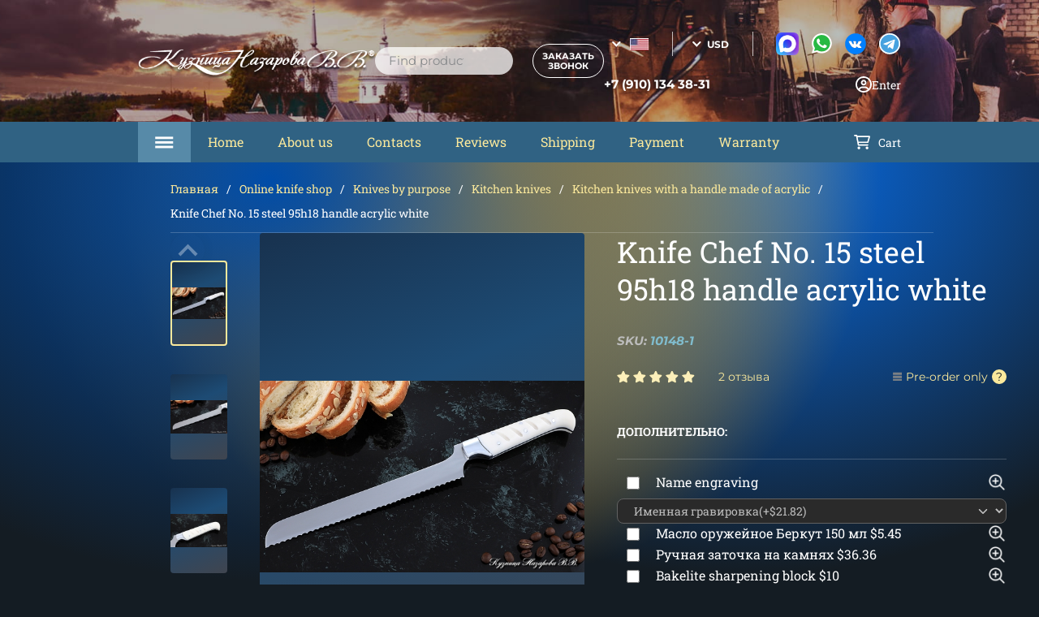

--- FILE ---
content_type: text/css
request_url: https://nazarklinok.ru/wa-data/public/site/themes/seller/assets/css/main.min.css?v42023.3.1.12
body_size: 15741
content:
@-webkit-keyframes scroll-down{0%{background-position-y:50%}50%{background-position-y:70%}to{background-position-y:50%}}@keyframes scroll-down{0%{background-position-y:50%}50%{background-position-y:70%}to{background-position-y:50%}}@font-face{font-display:swap;font-family:Roboto-Slab;font-style:normal;font-weight:300;src:url(../fonts/roboto-slab/roboto-slab-300.eot);src:local("Roboto Slab"),local("Roboto-Slab"),url(../fonts/roboto-slab/roboto-slab-300.eot?#iefix) format("embedded-opentype"),url(../fonts/roboto-slab/roboto-slab-300.woff) format("woff"),url(../fonts/roboto-slab/roboto-slab-300.ttf) format("truetype")}@font-face{font-display:swap;font-family:Roboto-Slab;font-style:normal;font-weight:400;src:url(../fonts/roboto-slab/roboto-slab-400.eot);src:local("Roboto Slab"),local("Roboto-Slab"),url(../fonts/roboto-slab/roboto-slab-400.eot?#iefix) format("embedded-opentype"),url(../fonts/roboto-slab/roboto-slab-400.woff) format("woff"),url(../fonts/roboto-slab/roboto-slab-400.ttf) format("truetype")}@font-face{font-display:swap;font-family:Roboto-Slab;font-style:normal;font-weight:600;src:url(../fonts/roboto-slab/roboto-slab-600.eot);src:local("Roboto Slab"),local("Roboto-Slab"),url(../fonts/roboto-slab/roboto-slab-600.eot?#iefix) format("embedded-opentype"),url(../fonts/roboto-slab/roboto-slab-600.woff) format("woff"),url(../fonts/roboto-slab/roboto-slab-600.ttf) format("truetype")}@font-face{font-display:swap;font-family:Roboto-Slab;font-style:normal;font-weight:700;src:url(../fonts/roboto-slab/roboto-slab-700.eot);src:local("Roboto Slab"),local("Roboto-Slab"),url(../fonts/roboto-slab/roboto-slab-700.eot?#iefix) format("embedded-opentype"),url(../fonts/roboto-slab/roboto-slab-700.woff) format("woff"),url(../fonts/roboto-slab/roboto-slab-700.ttf) format("truetype")}@font-face{font-display:swap;font-family:Montserrat;font-style:normal;font-weight:400;src:url(../fonts/montserrat/montserrat-regular.eot);src:local("Montserrat"),local("Montserrat"),url(../fonts/montserrat/montserrat-regular.eot?#iefix) format("embedded-opentype"),url(../fonts/montserrat/montserrat-regular.woff) format("woff"),url(../fonts/montserrat/montserrat-regular.ttf) format("truetype")}@font-face{font-display:swap;font-family:Montserrat;font-style:normal;font-weight:500;src:url(../fonts/montserrat/montserrat-500.eot);src:local("Montserrat"),local("Montserrat"),url(../fonts/montserrat/montserrat-500.eot?#iefix) format("embedded-opentype"),url(../fonts/montserrat/montserrat-500.woff) format("woff"),url(../fonts/montserrat/montserrat-500.ttf) format("truetype")}@font-face{font-display:swap;font-family:Montserrat;font-style:normal;font-weight:600;src:url(../fonts/montserrat/montserrat-600.eot);src:local("Montserrat"),local("Montserrat"),url(../fonts/montserrat/montserrat-600.eot?#iefix) format("embedded-opentype"),url(../fonts/montserrat/montserrat-600.woff) format("woff"),url(../fonts/montserrat/montserrat-600.ttf) format("truetype")}@font-face{font-display:swap;font-family:Montserrat;font-style:normal;font-weight:700;src:url(../fonts/montserrat/montserrat-700.eot);src:local("Montserrat"),local("Montserrat"),url(../fonts/montserrat/montserrat-700.eot?#iefix) format("embedded-opentype"),url(../fonts/montserrat/montserrat-700.woff) format("woff"),url(../fonts/montserrat/montserrat-700.ttf) format("truetype")}@font-face{font-display:swap;font-family:Montserrat;font-style:italic;font-weight:400;src:url(../fonts/montserrat/montserrat-italic.eot);src:local("Montserrat"),local("Montserrat"),url(../fonts/montserrat/montserrat-italic.eot?#iefix) format("embedded-opentype"),url(../fonts/montserrat/montserrat-italic.woff) format("woff"),url(../fonts/montserrat/montserrat-italic.ttf) format("truetype")}@font-face{font-display:swap;font-family:Montserrat;font-style:italic;font-weight:500;src:url(../fonts/montserrat/montserrat-500italic.eot);src:local("Montserrat"),local("Montserrat"),url(../fonts/montserrat/montserrat-500italic.eot?#iefix) format("embedded-opentype"),url(../fonts/montserrat/montserrat-500italic.woff) format("woff"),url(../fonts/montserrat/montserrat-500italic.ttf) format("truetype")}@font-face{font-display:swap;font-family:Montserrat;font-style:italic;font-weight:600;src:url(../fonts/montserrat/montserrat-600italic.eot);src:local("Montserrat"),local("Montserrat"),url(../fonts/montserrat/montserrat-600italic.eot?#iefix) format("embedded-opentype"),url(../fonts/montserrat/montserrat-600italic.woff) format("woff"),url(../fonts/montserrat/montserrat-600italic.ttf) format("truetype")}@font-face{font-display:swap;font-family:Montserrat;font-style:italic;font-weight:700;src:url(../fonts/montserrat/montserrat-700italic.eot);src:local("Montserrat"),local("Montserrat"),url(../fonts/montserrat/montserrat-700italic.eot?#iefix) format("embedded-opentype"),url(../fonts/montserrat/montserrat-700italic.woff) format("woff"),url(../fonts/montserrat/montserrat-700italic.ttf) format("truetype")}@font-face{font-family:swiper-icons;font-style:normal;font-weight:400;src:url("data:application/font-woff;charset=utf-8;base64, [base64]//wADZ2x5ZgAAAywAAADMAAAD2MHtryVoZWFkAAABbAAAADAAAAA2E2+eoWhoZWEAAAGcAAAAHwAAACQC9gDzaG10eAAAAigAAAAZAAAArgJkABFsb2NhAAAC0AAAAFoAAABaFQAUGG1heHAAAAG8AAAAHwAAACAAcABAbmFtZQAAA/gAAAE5AAACXvFdBwlwb3N0AAAFNAAAAGIAAACE5s74hXjaY2BkYGAAYpf5Hu/j+W2+MnAzMYDAzaX6QjD6/4//Bxj5GA8AuRwMYGkAPywL13jaY2BkYGA88P8Agx4j+/8fQDYfA1AEBWgDAIB2BOoAeNpjYGRgYNBh4GdgYgABEMnIABJzYNADCQAACWgAsQB42mNgYfzCOIGBlYGB0YcxjYGBwR1Kf2WQZGhhYGBiYGVmgAFGBiQQkOaawtDAoMBQxXjg/wEGPcYDDA4wNUA2CCgwsAAAO4EL6gAAeNpj2M0gyAACqxgGNWBkZ2D4/wMA+xkDdgAAAHjaY2BgYGaAYBkGRgYQiAHyGMF8FgYHIM3DwMHABGQrMOgyWDLEM1T9/w8UBfEMgLzE////P/5//f/V/xv+r4eaAAeMbAxwIUYmIMHEgKYAYjUcsDAwsLKxc3BycfPw8jEQA/[base64]/uznmfPFBNODM2K7MTQ45YEAZqGP81AmGGcF3iPqOop0r1SPTaTbVkfUe4HXj97wYE+yNwWYxwWu4v1ugWHgo3S1XdZEVqWM7ET0cfnLGxWfkgR42o2PvWrDMBSFj/IHLaF0zKjRgdiVMwScNRAoWUoH78Y2icB/yIY09An6AH2Bdu/UB+yxopYshQiEvnvu0dURgDt8QeC8PDw7Fpji3fEA4z/PEJ6YOB5hKh4dj3EvXhxPqH/SKUY3rJ7srZ4FZnh1PMAtPhwP6fl2PMJMPDgeQ4rY8YT6Gzao0eAEA409DuggmTnFnOcSCiEiLMgxCiTI6Cq5DZUd3Qmp10vO0LaLTd2cjN4fOumlc7lUYbSQcZFkutRG7g6JKZKy0RmdLY680CDnEJ+UMkpFFe1RN7nxdVpXrC4aTtnaurOnYercZg2YVmLN/d/gczfEimrE/fs/bOuq29Zmn8tloORaXgZgGa78yO9/cnXm2BpaGvq25Dv9S4E9+5SIc9PqupJKhYFSSl47+Qcr1mYNAAAAeNptw0cKwkAAAMDZJA8Q7OUJvkLsPfZ6zFVERPy8qHh2YER+3i/BP83vIBLLySsoKimrqKqpa2hp6+jq6RsYGhmbmJqZSy0sraxtbO3sHRydnEMU4uR6yx7JJXveP7WrDycAAAAAAAH//wACeNpjYGRgYOABYhkgZgJCZgZNBkYGLQZtIJsFLMYAAAw3ALgAeNolizEKgDAQBCchRbC2sFER0YD6qVQiBCv/H9ezGI6Z5XBAw8CBK/m5iQQVauVbXLnOrMZv2oLdKFa8Pjuru2hJzGabmOSLzNMzvutpB3N42mNgZGBg4GKQYzBhYMxJLMlj4GBgAYow/P/PAJJhLM6sSoWKfWCAAwDAjgbRAAB42mNgYGBkAIIbCZo5IPrmUn0hGA0AO8EFTQAA") format("woff")}:root{--swiper-theme-color:#007aff}.swiper{list-style:none;margin-left:auto;margin-right:auto;overflow:hidden;padding:0;position:relative;z-index:1}.swiper-vertical>.swiper-wrapper{-webkit-box-orient:vertical;-webkit-box-direction:normal;-ms-flex-direction:column;flex-direction:column}.swiper-wrapper{-webkit-box-sizing:content-box;box-sizing:content-box;display:-webkit-box;display:-ms-flexbox;display:flex;height:100%;position:relative;-webkit-transition-property:-webkit-transform;transition-property:-webkit-transform;transition-property:transform;transition-property:transform,-webkit-transform;width:100%;z-index:1}.swiper-android .swiper-slide,.swiper-wrapper{-webkit-transform:translateZ(0);transform:translateZ(0)}.swiper-pointer-events{-ms-touch-action:pan-y;touch-action:pan-y}.swiper-pointer-events.swiper-vertical{-ms-touch-action:pan-x;touch-action:pan-x}.swiper-slide{-ms-flex-negative:0;flex-shrink:0;height:100%;position:relative;-webkit-transition-property:-webkit-transform;transition-property:-webkit-transform;transition-property:transform;transition-property:transform,-webkit-transform;width:100%}.swiper-slide-invisible-blank{visibility:hidden}.swiper-autoheight,.swiper-autoheight .swiper-slide{height:auto}.swiper-autoheight .swiper-wrapper{-webkit-box-align:start;-ms-flex-align:start;align-items:flex-start;-webkit-transition-property:height,-webkit-transform;transition-property:height,-webkit-transform;transition-property:transform,height;transition-property:transform,height,-webkit-transform}.swiper-backface-hidden .swiper-slide{-webkit-backface-visibility:hidden;backface-visibility:hidden;-webkit-transform:translateZ(0);transform:translateZ(0)}.swiper-3d,.swiper-3d.swiper-css-mode .swiper-wrapper{-webkit-perspective:1200px;perspective:1200px}.swiper-3d .swiper-cube-shadow,.swiper-3d .swiper-slide,.swiper-3d .swiper-slide-shadow,.swiper-3d .swiper-slide-shadow-bottom,.swiper-3d .swiper-slide-shadow-left,.swiper-3d .swiper-slide-shadow-right,.swiper-3d .swiper-slide-shadow-top,.swiper-3d .swiper-wrapper{-webkit-transform-style:preserve-3d;transform-style:preserve-3d}.swiper-3d .swiper-slide-shadow,.swiper-3d .swiper-slide-shadow-bottom,.swiper-3d .swiper-slide-shadow-left,.swiper-3d .swiper-slide-shadow-right,.swiper-3d .swiper-slide-shadow-top{height:100%;left:0;pointer-events:none;position:absolute;top:0;width:100%;z-index:10}.swiper-3d .swiper-slide-shadow{background:rgba(0,0,0,.15)}.swiper-3d .swiper-slide-shadow-left{background-image:-webkit-gradient(linear,right top,left top,from(rgba(0,0,0,.5)),to(transparent));background-image:linear-gradient(270deg,rgba(0,0,0,.5),transparent)}.swiper-3d .swiper-slide-shadow-right{background-image:-webkit-gradient(linear,left top,right top,from(rgba(0,0,0,.5)),to(transparent));background-image:linear-gradient(90deg,rgba(0,0,0,.5),transparent)}.swiper-3d .swiper-slide-shadow-top{background-image:-webkit-gradient(linear,left bottom,left top,from(rgba(0,0,0,.5)),to(transparent));background-image:linear-gradient(0deg,rgba(0,0,0,.5),transparent)}.swiper-3d .swiper-slide-shadow-bottom{background-image:-webkit-gradient(linear,left top,left bottom,from(rgba(0,0,0,.5)),to(transparent));background-image:linear-gradient(180deg,rgba(0,0,0,.5),transparent)}.swiper-css-mode>.swiper-wrapper{-ms-overflow-style:none;overflow:auto;scrollbar-width:none}.swiper-css-mode>.swiper-wrapper::-webkit-scrollbar{display:none}.swiper-css-mode>.swiper-wrapper>.swiper-slide{scroll-snap-align:start start}.swiper-horizontal.swiper-css-mode>.swiper-wrapper{-ms-scroll-snap-type:x mandatory;scroll-snap-type:x mandatory}.swiper-vertical.swiper-css-mode>.swiper-wrapper{-ms-scroll-snap-type:y mandatory;scroll-snap-type:y mandatory}.swiper-centered>.swiper-wrapper:before{-ms-flex-negative:0;-webkit-box-ordinal-group:10000;-ms-flex-order:9999;content:"";flex-shrink:0;order:9999}.swiper-centered.swiper-horizontal>.swiper-wrapper>.swiper-slide:first-child{-webkit-margin-start:var(--swiper-centered-offset-before);margin-inline-start:var(--swiper-centered-offset-before)}.swiper-centered.swiper-horizontal>.swiper-wrapper:before{height:100%;width:var(--swiper-centered-offset-after)}.swiper-centered.swiper-vertical>.swiper-wrapper>.swiper-slide:first-child{-webkit-margin-before:var(--swiper-centered-offset-before);margin-block-start:var(--swiper-centered-offset-before)}.swiper-centered.swiper-vertical>.swiper-wrapper:before{height:var(--swiper-centered-offset-after);width:100%}.swiper-centered>.swiper-wrapper>.swiper-slide{scroll-snap-align:center center;scroll-snap-stop:always}:root{--swiper-navigation-size:44px}.swiper-button-next,.swiper-button-prev{-webkit-box-align:center;-ms-flex-align:center;-webkit-box-pack:center;-ms-flex-pack:center;align-items:center;color:var(--swiper-navigation-color,var(--swiper-theme-color));cursor:pointer;display:-webkit-box;display:-ms-flexbox;display:flex;height:var(--swiper-navigation-size);justify-content:center;margin-top:calc(0px - var(--swiper-navigation-size)/2);position:absolute;top:50%;width:calc(var(--swiper-navigation-size)/44*27);z-index:10}.swiper-button-next.swiper-button-disabled,.swiper-button-prev.swiper-button-disabled{cursor:auto;opacity:.35;pointer-events:none}.swiper-button-next.swiper-button-hidden,.swiper-button-prev.swiper-button-hidden{cursor:auto;opacity:0;pointer-events:none}.swiper-navigation-disabled .swiper-button-next,.swiper-navigation-disabled .swiper-button-prev{display:none!important}.swiper-button-next:after,.swiper-button-prev:after{font-family:swiper-icons;font-size:var(--swiper-navigation-size);font-variant:normal;letter-spacing:0;line-height:1;text-transform:none!important}.swiper-button-prev,.swiper-rtl .swiper-button-next{left:10px;right:auto}.swiper-button-prev:after,.swiper-rtl .swiper-button-next:after{content:"prev"}.swiper-button-next,.swiper-rtl .swiper-button-prev{left:auto;right:10px}.swiper-button-next:after,.swiper-rtl .swiper-button-prev:after{content:"next"}.swiper-button-lock{display:none}.swiper-pagination{position:absolute;text-align:center;-webkit-transform:translateZ(0);transform:translateZ(0);-webkit-transition:opacity .3s;transition:opacity .3s;z-index:10}.swiper-pagination.swiper-pagination-hidden{opacity:0}.swiper-pagination-disabled>.swiper-pagination,.swiper-pagination.swiper-pagination-disabled{display:none!important}.swiper-horizontal>.swiper-pagination-bullets,.swiper-pagination-bullets.swiper-pagination-horizontal,.swiper-pagination-custom,.swiper-pagination-fraction{bottom:10px;left:0;width:100%}.swiper-pagination-bullets-dynamic{font-size:0;overflow:hidden}.swiper-pagination-bullets-dynamic .swiper-pagination-bullet{position:relative;-webkit-transform:scale(.33);-ms-transform:scale(.33);transform:scale(.33)}.swiper-pagination-bullets-dynamic .swiper-pagination-bullet-active,.swiper-pagination-bullets-dynamic .swiper-pagination-bullet-active-main{-webkit-transform:scale(1);-ms-transform:scale(1);transform:scale(1)}.swiper-pagination-bullets-dynamic .swiper-pagination-bullet-active-prev{-webkit-transform:scale(.66);-ms-transform:scale(.66);transform:scale(.66)}.swiper-pagination-bullets-dynamic .swiper-pagination-bullet-active-prev-prev{-webkit-transform:scale(.33);-ms-transform:scale(.33);transform:scale(.33)}.swiper-pagination-bullets-dynamic .swiper-pagination-bullet-active-next{-webkit-transform:scale(.66);-ms-transform:scale(.66);transform:scale(.66)}.swiper-pagination-bullets-dynamic .swiper-pagination-bullet-active-next-next{-webkit-transform:scale(.33);-ms-transform:scale(.33);transform:scale(.33)}.swiper-pagination-bullet{background:var(--swiper-pagination-bullet-inactive-color,#000);border-radius:50%;display:inline-block;height:var(--swiper-pagination-bullet-height,var(--swiper-pagination-bullet-size,8px));opacity:var(--swiper-pagination-bullet-inactive-opacity,.2);width:var(--swiper-pagination-bullet-width,var(--swiper-pagination-bullet-size,8px))}button.swiper-pagination-bullet{-webkit-appearance:none;-moz-appearance:none;appearance:none;border:none;-webkit-box-shadow:none;box-shadow:none;margin:0;padding:0}.swiper-pagination-clickable .swiper-pagination-bullet{cursor:pointer}.swiper-pagination-bullet:only-child{display:none!important}.swiper-pagination-bullet-active{background:var(--swiper-pagination-color,var(--swiper-theme-color));opacity:var(--swiper-pagination-bullet-opacity,1)}.swiper-pagination-vertical.swiper-pagination-bullets,.swiper-vertical>.swiper-pagination-bullets{right:10px;top:50%;-webkit-transform:translate3d(0,-50%,0);transform:translate3d(0,-50%,0)}.swiper-pagination-vertical.swiper-pagination-bullets .swiper-pagination-bullet,.swiper-vertical>.swiper-pagination-bullets .swiper-pagination-bullet{display:block;margin:var(--swiper-pagination-bullet-vertical-gap,6px) 0}.swiper-pagination-vertical.swiper-pagination-bullets.swiper-pagination-bullets-dynamic,.swiper-vertical>.swiper-pagination-bullets.swiper-pagination-bullets-dynamic{top:50%;-webkit-transform:translateY(-50%);-ms-transform:translateY(-50%);transform:translateY(-50%);width:8px}.swiper-pagination-vertical.swiper-pagination-bullets.swiper-pagination-bullets-dynamic .swiper-pagination-bullet,.swiper-vertical>.swiper-pagination-bullets.swiper-pagination-bullets-dynamic .swiper-pagination-bullet{display:inline-block;-webkit-transition:top .2s,-webkit-transform .2s;transition:top .2s,-webkit-transform .2s;transition:transform .2s,top .2s;transition:transform .2s,top .2s,-webkit-transform .2s}.swiper-horizontal>.swiper-pagination-bullets .swiper-pagination-bullet,.swiper-pagination-horizontal.swiper-pagination-bullets .swiper-pagination-bullet{margin:0 var(--swiper-pagination-bullet-horizontal-gap,4px)}.swiper-horizontal>.swiper-pagination-bullets.swiper-pagination-bullets-dynamic,.swiper-pagination-horizontal.swiper-pagination-bullets.swiper-pagination-bullets-dynamic{left:50%;-webkit-transform:translateX(-50%);-ms-transform:translateX(-50%);transform:translateX(-50%);white-space:nowrap}.swiper-horizontal>.swiper-pagination-bullets.swiper-pagination-bullets-dynamic .swiper-pagination-bullet,.swiper-pagination-horizontal.swiper-pagination-bullets.swiper-pagination-bullets-dynamic .swiper-pagination-bullet{-webkit-transition:left .2s,-webkit-transform .2s;transition:left .2s,-webkit-transform .2s;transition:transform .2s,left .2s;transition:transform .2s,left .2s,-webkit-transform .2s}.swiper-horizontal.swiper-rtl>.swiper-pagination-bullets-dynamic .swiper-pagination-bullet{-webkit-transition:right .2s,-webkit-transform .2s;transition:right .2s,-webkit-transform .2s;transition:transform .2s,right .2s;transition:transform .2s,right .2s,-webkit-transform .2s}.swiper-pagination-progressbar{background:rgba(0,0,0,.25);position:absolute}.swiper-pagination-progressbar .swiper-pagination-progressbar-fill{background:var(--swiper-pagination-color,var(--swiper-theme-color));height:100%;left:0;position:absolute;top:0;-webkit-transform:scale(0);-ms-transform:scale(0);transform:scale(0);-webkit-transform-origin:left top;-ms-transform-origin:left top;transform-origin:left top;width:100%}.swiper-rtl .swiper-pagination-progressbar .swiper-pagination-progressbar-fill{-webkit-transform-origin:right top;-ms-transform-origin:right top;transform-origin:right top}.swiper-horizontal>.swiper-pagination-progressbar,.swiper-pagination-progressbar.swiper-pagination-horizontal,.swiper-pagination-progressbar.swiper-pagination-vertical.swiper-pagination-progressbar-opposite,.swiper-vertical>.swiper-pagination-progressbar.swiper-pagination-progressbar-opposite{height:4px;left:0;top:0;width:100%}.swiper-horizontal>.swiper-pagination-progressbar.swiper-pagination-progressbar-opposite,.swiper-pagination-progressbar.swiper-pagination-horizontal.swiper-pagination-progressbar-opposite,.swiper-pagination-progressbar.swiper-pagination-vertical,.swiper-vertical>.swiper-pagination-progressbar{height:100%;left:0;top:0;width:4px}.swiper-pagination-lock{display:none}html{--vh:1vh}body,html{-webkit-text-size-adjust:none;-moz-text-size-adjust:none;-ms-text-size-adjust:none;text-size-adjust:none;background-color:#141c23;color:#fff;font-family:Roboto-Slab;font-style:normal;line-height:1.5;margin:0;padding:0;scroll-behavior:smooth}*{-webkit-box-sizing:border-box;box-sizing:border-box}img{border:none;max-width:100%}button{-webkit-tap-highlight-color:rgba(0,0,0,0)}button:active,button:focus{outline:0 solid transparent}input::-webkit-inner-spin-button,input::-webkit-outer-spin-button{-webkit-appearance:none}input.error,textarea.error{border-color:red}.mobile,.mobile__logo,.workemail{display:none}.d-flex{display:-webkit-box;display:-ms-flexbox;display:flex}.container{margin:0 auto;max-width:1220px;padding:0 20px;width:100%}.container_size-big{max-width:1374px}.container_columns{display:-webkit-box;display:-ms-flexbox;display:flex}.crumbs{border-bottom:1px solid hsla(0,0%,100%,.2);display:block;margin:18px 0 0;padding:0 0 8px;width:100%}.crumbs__list{display:-webkit-box;display:-ms-flexbox;display:flex;-ms-flex-wrap:wrap;flex-wrap:wrap;font-size:14px;font-weight:400;line-height:30px;list-style-type:none;margin:0;padding:0}.crumbs__list a{color:inherit;color:#fbe99c;outline:none;text-decoration:none}.crumbs__list a:after{color:#fff;content:"/";margin:0 10px}.crumbs__list:last-child{color:#fff}.wrapper{-webkit-box-orient:vertical;-webkit-box-direction:normal;display:-webkit-box;display:-ms-flexbox;display:flex;-ms-flex-direction:column;flex-direction:column;min-height:calc(var(--vh)*100)}.content{position:relative;z-index:2}.content-block{-webkit-box-flex:1;-ms-flex-positive:1;flex-grow:1;position:relative}.btn{-webkit-box-pack:center;-ms-flex-pack:center;-webkit-box-align:center;-ms-flex-align:center;align-items:center;border:none;border-radius:0;border-radius:50px;color:inherit;color:#fff;cursor:pointer;display:-webkit-box;display:-ms-flexbox;display:flex;font-size:inherit;font:inherit;font-family:Montserrat;font-size:11px;font-weight:700;height:40px;justify-content:center;line-height:12px;margin:0;outline:0 solid transparent;outline:none;padding:14px 0;position:relative;text-align:center;text-decoration:none;text-transform:uppercase;-webkit-transition:all .3s;transition:all .3s;width:190px;z-index:1}.btn_position-center{margin:auto}.btn_size-big{height:46px;width:223px}.btn_style-red{background-color:#cd200a}.btn_style-red:hover{background-color:#ff6d5a}.btn_style-red:after,.btn_style-red:before{background-color:#fff}.btn_style-yellow{background-color:#fbe99c;color:#141c23}.btn_style-yellow:hover{background-color:#fff}.btn_style-yellow:after,.btn_style-yellow:before{background-color:#141c23}.btn_style-blue{background-color:#306283;text-transform:uppercase}.btn_style-blue:hover{background-color:#578aa8}.btn_style-blue:after,.btn_style-blue:before{background-color:#fff}.btn_style-outline{background-color:transparent;border:1px solid hsla(0,0%,100%,.3);text-transform:uppercase}.btn_style-outline:hover{background-color:#fff;color:#141c23}.btn_style-outline:after,.btn_style-outline:before{background-color:#141c23}.btn_icon-arrow-right:after{-webkit-mask-image:url(../img/icon_arrow_right.svg);mask-image:url(../img/icon_arrow_right.svg);right:11px}.btn_icon-arrow-right:after,.btn_icon-eye:before{bottom:0;content:"";height:26px;margin:auto;-webkit-mask-position:center;mask-position:center;-webkit-mask-repeat:no-repeat;mask-repeat:no-repeat;-webkit-mask-size:contain;mask-size:contain;position:absolute;top:0;width:26px}.btn_icon-eye:before{left:21px;-webkit-mask-image:url(../img/icon_eye.svg);mask-image:url(../img/icon_eye.svg)}.btn_icon-youtube:before{bottom:0;content:"";height:26px;left:19px;margin:auto;-webkit-mask-image:url(../img/btn_icon-youtube.svg);mask-image:url(../img/btn_icon-youtube.svg);-webkit-mask-position:center;mask-position:center;-webkit-mask-repeat:no-repeat;mask-repeat:no-repeat;-webkit-mask-size:contain;mask-size:contain;position:absolute;top:0;width:26px}.btn__prizes{margin-bottom:11px}.btn__terms{margin-bottom:19px}.btn-up{-webkit-box-align:center;-ms-flex-align:center;-webkit-box-pack:center;-ms-flex-pack:center;align-items:center;bottom:100px;display:-webkit-box;display:-ms-flexbox;display:flex;height:40px;justify-content:center;position:fixed;right:-50px;-webkit-transition:all .3s cubic-bezier(.175,.885,.32,1.275);transition:all .3s cubic-bezier(.175,.885,.32,1.275);width:40px;z-index:10}.btn-up:before{-ms-flex-negative:0;background-color:#141c23;content:"";display:block;flex-shrink:0;height:24px;-webkit-mask-image:url(../img/arrow-select.svg);mask-image:url(../img/arrow-select.svg);-webkit-mask-position:center;mask-position:center;-webkit-mask-repeat:no-repeat;mask-repeat:no-repeat;-webkit-transform:rotate(180deg);-ms-transform:rotate(180deg);transform:rotate(180deg);width:24px}.btn-up__show{right:20px}.social-icon:after,.social-icon:before{background-position:50%;background-repeat:no-repeat;display:inline-block;height:28px;width:28px}.social-icon__whatsapp:after,.social-icon__whatsapp:before{background-image:url(../img/icons/social-whatsapp.svg)}.social-icon__whatsapp_solid:after,.social-icon__whatsapp_solid:before{background-image:url(../img/icons/social-whatsapp-solid.svg)}.social-icon__viber:after,.social-icon__viber:before{background-image:url(../img/icons/social-viber.svg)}.social-icon__viber_solid:after,.social-icon__viber_solid:before{background-image:url(../img/icons/social-viber-solid.svg)}.social-icon__telegram:after,.social-icon__telegram:before{background-image:url(../img/icons/social-telegram.svg)}.social-icon__telegram_solid:after,.social-icon__telegram_solid:before{background-image:url(../img/icons/social-telegram-solid.svg)}.social-icon__vk:after,.social-icon__vk:before{background-image:url(../img/icons/social-vk.svg)}.social-icon__vk-messenger:after,.social-icon__vk-messenger:before{background-image:url(../img/icons/social-vk-messenger.svg);background-size: contain;}.social-icon__ok:after,.social-icon__ok:before{background-image:url(../img/icons/social-ok.svg);background-size:auto}.social-icon__youtube:after,.social-icon__youtube:before{background-image:url(../img/icons/social-youtube.svg)}.social-icon__dzen:after,.social-icon__dzen:before{background-image:url(../img/icons/social-dzen.svg)}.social-icon__email:after,.social-icon__email:before{background-image:url(../img/icons/social-email.svg)}.social-icon__max::before, .social-icon__max::after {background-image: url(../img/icons/social-max.svg);}.home-block{margin-top:70px;position:relative}.header{-ms-flex-negative:0;background-color:#141c23;background-image:url(../img/header.jpg);background-position:top;background-repeat:no-repeat;background-size:cover;flex-shrink:0}.header:after{background-image:radial-gradient(at 26% 3%,#004ca8 0,transparent 50%),radial-gradient(at 42% 0,rgba(255,162,0,.4) 0,transparent 50%),radial-gradient(at 48% 0,#ffa600 0,transparent 50%),radial-gradient(at 71% 0,#076fed 0,transparent 50%);content:"";display:block;height:100%;max-height:722px;position:absolute;width:100%}.header__wrap{-webkit-box-pack:justify;-ms-flex-pack:justify;height:150px;justify-content:space-between}.header__column,.header__wrap{display:-webkit-box;display:-ms-flexbox;display:flex}.header__column{-webkit-box-pack:center;-ms-flex-pack:center;-webkit-box-align:center;-ms-flex-align:center;align-items:center;justify-content:center}.header__menu{background-color:#306283;display:-webkit-box;display:-ms-flexbox;display:flex;list-style-type:none;margin:0;padding:0}.header__menu-item{position:relative}.header__menu-item_submenu:hover{background-color:#578aa8}.header__menu-item_submenu:hover>.header__menu-catalog{opacity:1;-webkit-transform:scaleY(1);-ms-transform:scaleY(1);transform:scaleY(1);visibility:visible}.header__menu-item_icon-arrow:after{background-image:url(../img/icon_arrow_right.svg);background-position:50%;background-repeat:no-repeat;bottom:0;content:"";display:block;height:26px;margin:auto;position:absolute;right:16px;top:0;-webkit-transform:rotate(0deg);-ms-transform:rotate(0deg);transform:rotate(0deg);-webkit-transition:-webkit-transform .7s;transition:-webkit-transform .7s;transition:transform .7s;transition:transform .7s,-webkit-transform .7s;width:26px}.header__menu-link{color:inherit;color:#fbe99c;height:100%;outline:none;padding:13px 21px;position:relative;text-decoration:none}.header__menu-link,.header__menu-link:after{display:block;-webkit-transition:all .3s;transition:all .3s}.header__menu-link:after{background-color:transparent;bottom:0;content:"";height:1px;left:0;position:absolute;right:0;width:100%}.header__menu-link:hover{color:#fff}.header__menu-link:hover:after{background-color:#fff}.header__menu-link_catalog{-webkit-box-align:center;-ms-flex-align:center;align-items:center;background-color:transparent;background-color:#578aa8;border:none;border-radius:0;color:inherit;color:#fff;cursor:pointer;display:-webkit-box;display:-ms-flexbox;display:flex;font-size:inherit;font:inherit;height:100%;margin:0;outline:0 solid transparent;padding:13px 21px}.header__menu-link_catalog:before{background-image:url(../img/menu.svg);background-position:50%;background-repeat:no-repeat;background-size:contain;content:"";display:block;height:15px;margin-right:22px;width:23px}.header__menu-catalog{background:#306283;list-style-type:none;margin:0;min-width:250px;opacity:0;padding:0;position:absolute;-webkit-transform:scaleY(0);-ms-transform:scaleY(0);transform:scaleY(0);-webkit-transform-origin:0 0;-ms-transform-origin:0 0;transform-origin:0 0;-webkit-transition:.3s linear;transition:.3s linear;visibility:hidden;width:-webkit-max-content;width:-moz-max-content;width:max-content;z-index:8}.header__menu-catalog .header__menu-link:hover{background-color:#578aa8;color:#fff}.header__menu-catalog .header__menu-link:after{height:0}.header__menu-catalog_submenu{background-color:#578aa8;left:100%;position:absolute;top:0}.header__menu-catalog .header__menu-link:hover{background-color:#fff;color:#141c23}.header__top{display:-webkit-box;display:-ms-flexbox;display:flex}.header__search-input{-webkit-appearance:none;-moz-appearance:none;appearance:none;background-color:transparent;background-color:hsla(0,0%,100%,.755);border:none;border-radius:0;border-radius:16px;color:inherit;cursor:inherit;font-family:inherit;font-size:inherit;margin:0;outline:none;padding:6px 16px}.header__search-input::-webkit-input-placeholder{color:inherit;opacity:1}.header__search-input::-moz-placeholder{color:inherit;opacity:1}.header__search-input:-ms-input-placeholder{color:inherit;opacity:1}.header__search-input::-ms-input-placeholder{color:inherit;opacity:1}.header__search-input::placeholder{color:inherit;opacity:1}.header__search-input:focus::-webkit-input-placeholder{opacity:0}.header__search-input:focus::-moz-placeholder{opacity:0}.header__search-input:focus:-ms-input-placeholder{opacity:0}.header__search-input:focus::-ms-input-placeholder{opacity:0}.header__search-input:focus::placeholder{opacity:0}.header__search-btn{background-color:transparent;border:none;border-radius:0;color:inherit;cursor:pointer;font-size:inherit;font:inherit;margin:0;outline:0 solid transparent;padding:0}.header__main-item{-webkit-box-pack:end;-ms-flex-pack:end;-webkit-box-align:center;-ms-flex-align:center;align-items:center;display:-webkit-box;display:-ms-flexbox;display:flex;justify-content:flex-end}.header__main-item:first-child{margin-bottom:21px}.header__social{-webkit-box-pack:end;-ms-flex-pack:end;display:-webkit-box;display:-ms-flexbox;display:flex;justify-content:flex-end}.header__social-link{background-position:50%;background-repeat:no-repeat;background-size:contain;display:block;height:28px;margin-left:14px;-webkit-transition:all .1s;transition:all .1s;width:28px}.header__social-link:before{content:""}.header__social-link:hover{-webkit-transform:scale(1.1);-ms-transform:scale(1.1);transform:scale(1.1)}.header__social-link_whatsapp{background-image:url(../img/icon_whatsapp.svg)}.header__social-link_viber{background-image:url(../img/icon_viber.svg)}.header__social-link_telegram{background-image:url(../img/icon_telegram.svg)}.header__phone{color:inherit;font-family:Montserrat;font-size:15px;font-weight:700;line-height:18px;outline:none;text-decoration:none;text-shadow:0 4px 4px rgba(0,0,0,.5)}.header__call-me{background-color:transparent;border:1px solid #fff;border-radius:0;border-radius:50px;color:inherit;cursor:pointer;font-size:inherit;font:inherit;font-family:Montserrat;font-size:11px;font-weight:700;line-height:12px;margin:0 0 0 24px;outline:0 solid transparent;padding:8px 11px;text-transform:uppercase;-webkit-transition:all .3s;transition:all .3s}.header__call-me:hover{background-color:#fff;color:#141c23}.header__divide{background-color:#fff;height:30px;margin:0 14px;opacity:.7;width:1px}.header__cart{-webkit-box-align:center;-ms-flex-align:center;-ms-flex-negative:0;align-items:center;background-color:transparent;color:inherit;display:-webkit-box;display:-ms-flexbox;display:flex;flex-shrink:0;font-family:Montserrat;font-size:12px;font-weight:700;line-height:15px;outline:none;padding:10px 19px;position:relative;text-decoration:none;text-transform:uppercase;-webkit-transition:all .3s;transition:all .3s}.header__cart:before{background-image:url(../img/shopping_cart.svg);background-position:50%;background-repeat:no-repeat;content:"";display:inline-block;height:30px;margin-right:5px;width:30px}.header__cart:after{background-color:transparent;bottom:0;content:"";display:block;height:1px;left:0;position:absolute;right:0;-webkit-transition:all .3s;transition:all .3s;width:100%}.header__cart:hover{color:#fff}.header__cart:hover:after{background-color:#fff}.header__cart:hover{background-color:#578aa8}.header__cart span{font-weight:400;margin-left:5px}.main-menu{-webkit-box-pack:justify;-ms-flex-pack:justify;display:-webkit-box;display:-ms-flexbox;display:flex;justify-content:space-between}.header-select{color:#fff;cursor:pointer;font-family:Montserrat;font-size:12px;font-weight:700;height:37px;line-height:15px;padding:11px 10px 11px 32px;position:relative;text-transform:uppercase;width:70px}.header-select:before{background-color:#fff;content:"";display:block;height:13px;left:9px;-webkit-mask-image:url(../img/arrow-select.svg);mask-image:url(../img/arrow-select.svg);-webkit-mask-position:center;mask-position:center;-webkit-mask-repeat:no-repeat;mask-repeat:no-repeat;-webkit-mask-size:contain;mask-size:contain;position:absolute;top:11px;-webkit-transform:rotateX(0deg);transform:rotateX(0deg);-webkit-transition:-webkit-transform .3s;transition:-webkit-transform .3s;transition:transform .3s;transition:transform .3s,-webkit-transform .3s;width:13px}.header-select_is-active{background-color:#fbe99c;color:#141c23;-webkit-transition:all .3s;transition:all .3s}.header-select_is-active .header-select__wrap{-webkit-transform:scaleY(1);-ms-transform:scaleY(1);transform:scaleY(1);visibility:visible}.header-select_is-active .header-select__wrap,.header-select_is-active:before{-webkit-transition:-webkit-transform .3s;transition:-webkit-transform .3s;transition:transform .3s;transition:transform .3s,-webkit-transform .3s}.header-select_is-active:before{background-color:#141c23;-webkit-transform:rotateX(180deg);transform:rotateX(180deg)}.header-select__wrap{left:0;position:absolute;top:37px;-webkit-transform:scaleY(0);-ms-transform:scaleY(0);transform:scaleY(0);-webkit-transform-origin:top;-ms-transform-origin:top;transform-origin:top;-webkit-transition:-webkit-transform .3s;transition:-webkit-transform .3s;transition:transform .3s;transition:transform .3s,-webkit-transform .3s;visibility:hidden}.header-select__link{background-color:#fff;color:inherit;color:#141c23;display:block;height:37px;outline:none;padding:11px 10px 11px 32px;text-decoration:none;-webkit-transition:all .3s;transition:all .3s;width:70px}.header-select__link:hover{background-color:#fbe99c}.header-select__flag:after{background-position:100%;background-repeat:no-repeat;background-size:contain;content:"";display:block;height:15px;width:23px}.header-select__flag_rus:after{background-image:url(../img/flag_rus.jpg)}.header-select__flag_eng:after{background-image:url(../img/flag_usa.jpg)}.search__form{position:relative}.search__input{-webkit-appearance:none;-moz-appearance:none;appearance:none;background-color:transparent;background-color:hsla(0,0%,100%,.75);border:none;border-radius:0;border-radius:50px;color:inherit;color:#888a8c;cursor:inherit;font-family:inherit;font-family:Montserrat;font-size:inherit;font-size:15px;font-weight:400;line-height:20px;margin:0;outline:none;padding:7px 37px 7px 17px;width:100%}.search__input::-webkit-input-placeholder{color:inherit;opacity:1}.search__input::-moz-placeholder{color:inherit;opacity:1}.search__input:-ms-input-placeholder{color:inherit;opacity:1}.search__input::-ms-input-placeholder{color:inherit;opacity:1}.search__input::placeholder{color:inherit;opacity:1}.search__input:focus::-webkit-input-placeholder{opacity:0}.search__input:focus::-moz-placeholder{opacity:0}.search__input:focus:-ms-input-placeholder{opacity:0}.search__input:focus::-ms-input-placeholder{opacity:0}.search__input:focus::placeholder{opacity:0}.search__input:focus-visible{color:#141c23}.search__btn{background-color:transparent;background-image:url(../img/icon_search.svg);background-position:50%;background-repeat:no-repeat;background-size:contain;border:none;border-radius:0;bottom:0;color:inherit;cursor:pointer;font-size:inherit;font:inherit;height:26px;margin:auto;outline:0 solid transparent;padding:0;position:absolute;right:8px;top:0;width:26px}.page-category__container{margin-bottom:25px}.page-category__title{font-size:44px;font-weight:400;line-height:56px;text-align:center}.page-category__desc{font-family:Montserrat;font-size:15px;font-weight:400;line-height:20px}.page-category__video{display:-webkit-box;display:-ms-flexbox;display:flex;-ms-flex-wrap:wrap;flex-wrap:wrap;width:100%}.page-category__video a{border-radius:4px;color:inherit;display:block;height:200px;margin:20px auto;outline:none;overflow:hidden;position:relative;text-decoration:none;-webkit-transition:all .3s;transition:all .3s;width:320px}.page-category__video a:after{background-image:url(../img/youtube_play.svg);background-repeat:no-repeat;background-size:contain;bottom:0;content:"";height:50px;left:0;margin:auto;position:absolute;right:0;top:0;width:70px}.page-category__video a img{height:100%;-o-object-fit:cover;object-fit:cover;width:100%}.page-category__subcategory{display:-webkit-box;display:-ms-flexbox;display:flex;-ms-flex-wrap:wrap;flex-wrap:wrap;margin-top:48px}.page-category__subcategory a{background-color:#fbe99c;border-radius:30px;color:inherit;color:#141c23;font-family:Montserrat;font-size:11px;font-weight:700;line-height:12px;margin:5px 5px 0 0;outline:none;padding:9px 16px;text-decoration:none;text-transform:uppercase;-webkit-transition:all .3s;transition:all .3s}.page-category__subcategory a:hover{background-color:#fff;color:#141c23}.page-category__sorting{border-bottom:1px solid hsla(0,0%,100%,.2);padding:25px 0 20px}.page-category__sorting span{color:#578aa8;margin-left:20px}.page-category__sorting a{color:inherit;color:#fbe99c;outline:none;text-decoration:none}.page-category__products{display:-webkit-box;display:-ms-flexbox;display:flex;-ms-flex-wrap:wrap;flex-wrap:wrap}.page-product{padding-top:46px}.page-product__slider-thumbs{-ms-flex-negative:0;flex-shrink:0;height:600px;padding:34px 0;position:relative;width:70px}.page-product__slider-thumbs .swiper-wrapper{-webkit-box-orient:vertical;-webkit-box-direction:normal;display:-webkit-box;display:-ms-flexbox;display:flex;-ms-flex-direction:column;flex-direction:column;max-height:525px}.page-product__slider-thumbs .swiper-slide{background:linear-gradient(157.18deg,#172e49 -5.03%,#1d4b74 34.13%,#40454f);border-radius:4px;cursor:pointer;height:105px;max-height:105px;overflow:hidden}.page-product__slider-thumbs .swiper-slide img{height:100%;-o-object-fit:contain;object-fit:contain;width:100%}.page-product__slider-thumbs .swiper-button-next,.page-product__slider-thumbs .swiper-button-prev{height:34px;margin:0;width:100%;z-index:2}.page-product__slider-thumbs .swiper-button-next:after,.page-product__slider-thumbs .swiper-button-prev:after{background-image:url(../img/arrow-slider.svg);background-position:50%;background-repeat:no-repeat;content:"";display:block;height:35px;width:100%}.page-product__slider-thumbs .swiper-button-next{bottom:0;left:0;right:0;top:auto}.page-product__slider-thumbs .swiper-button-next:after{-webkit-transform:rotate(90deg);-ms-transform:rotate(90deg);transform:rotate(90deg)}.page-product__slider-thumbs .swiper-button-prev{bottom:auto;left:0;right:0;top:0}.page-product__slider-thumbs .swiper-button-prev:after{-webkit-transform:rotate(-90deg);-ms-transform:rotate(-90deg);transform:rotate(-90deg)}.page-product__slider-main{background:linear-gradient(157.18deg,#172e49 -5.03%,#1d4b74 34.13%,#40454f);border-radius:4px;height:600px;margin-left:40px;width:400px}.page-product__slider-main .swiper-slide{-webkit-box-align:center;-ms-flex-align:center;align-items:center;border-radius:4px;display:-webkit-box;display:-ms-flexbox;display:flex;height:600px;overflow:hidden;width:400px}.page-product__slider-main .swiper-slide img{height:100%;-o-object-fit:contain;object-fit:contain;width:100%}.page-product__product{display:-webkit-box;display:-ms-flexbox;display:flex}.page-product__caption{font-size:36px;font-weight:400;line-height:46px;margin:0 0 32px}.page-product__options label{color:#80bccd;display:block;font-family:Montserrat;font-size:15px;font-weight:400;line-height:18px;margin-bottom:18px}.page-product__options label:last-child{margin-bottom:0}.page-product__options input[type=radio]{margin-right:12px}.page-product__options .group{padding-left:32px}.page-product__options-price{color:#fff;font-size:15px;font-weight:700;line-height:18px;margin-left:22px}.page-product__rating{-webkit-box-pack:justify;-ms-flex-pack:justify;justify-content:space-between;margin:26px 0 30px}.page-product__rating,.page-product__rating .column{display:-webkit-box;display:-ms-flexbox;display:flex}.page-product__rating .column{-webkit-box-align:center;-ms-flex-align:center;align-items:center}.page-product__rating .reviews-count{color:#fbe99c;font-family:Montserrat;font-size:14px;font-weight:400;line-height:18px;margin-left:25px}.page-product__btn-buy{-webkit-box-align:center;-ms-flex-align:center;align-items:center;background-color:#cd200a;border-radius:40px;margin-right:8px;padding:0 8px;width:-webkit-max-content;width:-moz-max-content;width:max-content}.category-advantages,.page-product__btn-buy,.page-product__buttons{display:-webkit-box;display:-ms-flexbox;display:flex}.category-advantages{-webkit-box-pack:justify;-ms-flex-pack:justify;-ms-flex-wrap:wrap;flex-wrap:wrap;justify-content:space-between}.category-advantages__item{-webkit-box-pack:center;-ms-flex-pack:center;-webkit-box-align:center;-ms-flex-align:center;align-items:center;background-color:#fbe99c;border-radius:6px;color:#141c23;display:-webkit-box;display:-ms-flexbox;display:flex;justify-content:center;margin:20px auto;max-width:418px;min-width:320px;padding:20px;text-align:center;-webkit-transition:all .3s;transition:all .3s;width:30%}.caption-mobile{display:none}.swiper-slide-thumb-active{border:2px solid #fbe99c}.product-slider{display:-webkit-box;display:-ms-flexbox;display:flex;margin-right:40px;max-width:510px}.additionally{margin:0 0 30px}.additionally__caption{border-bottom:1px solid hsla(0,0%,100%,.2);display:block;font-size:14px;font-weight:700;line-height:26px;margin-bottom:16px;padding-bottom:20px;text-transform:uppercase}.additionally__group label{color:#80bccd;font-size:14px;font-weight:400;line-height:26px}.additionally__group input{margin-right:12px}.on-order{-ms-flex-negative:0;color:#fbe99c;flex-shrink:0;font-family:Montserrat;font-size:14px;font-style:normal;font-weight:400;line-height:18px;position:relative}.on-order:before{background-image:url(../img/on-order.svg);content:"";display:inline-block;height:11px;margin-right:5px;width:11px}.production-time{background-color:#fff;border-radius:7px;color:#141c23;max-width:300px;opacity:0;padding:20px;position:absolute;right:0;top:40px;-webkit-transform:scale(0);-ms-transform:scale(0);transform:scale(0);-webkit-transform-origin:top right;-ms-transform-origin:top right;transform-origin:top right;-webkit-transition:all .3s;transition:all .3s;visibility:hidden;width:-webkit-max-content;width:-moz-max-content;width:max-content}.production-time:before{background-color:#fff;border-radius:3px;content:"";display:block;height:20px;position:absolute;right:20px;top:-8px;-webkit-transform:rotate(45deg);-ms-transform:rotate(45deg);transform:rotate(45deg);width:20px}.to-order{cursor:pointer}.to-order:after{-ms-flex-line-pack:center;-webkit-box-pack:center;-ms-flex-pack:center;align-content:center;background-color:#fbe99c;border-radius:18px;color:#141c23;content:"?";display:-webkit-inline-box;display:-ms-inline-flexbox;display:inline-flex;height:18px;justify-content:center;margin-left:5px;width:18px}.to-order:hover .production-time{opacity:1;-webkit-transform:scale(1);-ms-transform:scale(1);transform:scale(1);visibility:visible}.product-code{color:#80bccd;font-family:Montserrat;font-size:15px;font-weight:400;line-height:18px}.product-code span{font-style:italic;font-weight:700}.price{margin-bottom:45px}.price__actual{color:#fff;font-size:30px;margin-right:35px}.price__actual,.price__old{font-family:Montserrat;font-weight:700;line-height:18px}.price__old{color:hsla(0,0%,100%,.4);font-size:20px;text-decoration-line:line-through}.btn-buy{max-width:250px}.btn-buy__amount{display:-webkit-box;display:-ms-flexbox;display:flex}.btn-buy__btn{border:none;border:1px solid hsla(0,0%,100%,.4);border-radius:0;border-radius:30px;cursor:pointer;display:block;font-size:inherit;font:inherit;height:30px;outline:0 solid transparent;width:30px}.btn-buy input,.btn-buy__btn{background-color:transparent;color:inherit;margin:0;padding:0}.btn-buy input{-webkit-appearance:none;-moz-appearance:none;appearance:none;-moz-appearance:textfield;border:none;border-radius:0;cursor:inherit;font-family:inherit;font-family:Montserrat;font-size:inherit;font-size:14px;font-weight:700;line-height:16px;outline:none;text-align:center;width:20px}.btn-buy input::-webkit-input-placeholder{color:inherit;opacity:1}.btn-buy input::-moz-placeholder{color:inherit;opacity:1}.btn-buy input:-ms-input-placeholder{color:inherit;opacity:1}.btn-buy input::-ms-input-placeholder{color:inherit;opacity:1}.btn-buy input::placeholder{color:inherit;opacity:1}.btn-buy input:focus::-webkit-input-placeholder{opacity:0}.btn-buy input:focus::-moz-placeholder{opacity:0}.btn-buy input:focus:-ms-input-placeholder{opacity:0}.btn-buy input:focus::-ms-input-placeholder{opacity:0}.btn-buy input:focus::placeholder{opacity:0}.btn-buy input::-webkit-inner-spin-button,.btn-buy input::-webkit-outer-spin-button{-webkit-appearance:none;margin:0}.btn-add{-ms-flex-negative:0;flex-shrink:0;padding:0 20px 0 65px;position:relative;width:-webkit-max-content;width:-moz-max-content;width:max-content}.btn-add:before{background-color:#fff;bottom:0;content:"";height:18px;left:0;margin:auto 0 auto 15px;-webkit-mask-image:url(../img/icon_cart.svg);mask-image:url(../img/icon_cart.svg);-webkit-mask-position:center;mask-position:center;-webkit-mask-repeat:no-repeat;mask-repeat:no-repeat;-webkit-mask-size:contain;mask-size:contain;position:absolute;top:0;width:18px}.card-product{-webkit-box-orient:vertical;-webkit-box-direction:normal;display:-webkit-box;display:-ms-flexbox;display:flex;-ms-flex-direction:column;flex-direction:column;margin:40px auto 0 0;width:235px}.card-product:nth-child(4n){margin-right:0}.card-product__head{-webkit-box-orient:vertical;-webkit-box-direction:normal;-webkit-box-flex:0;display:-webkit-box;display:-ms-flexbox;display:flex;-ms-flex:0 0;flex:0 0;-ms-flex-direction:column;flex-direction:column;margin-bottom:18px;text-decoration:none}.card-product__body{-webkit-box-flex:1;-ms-flex:1 0;flex:1 0;font-family:Montserrat;font-size:14px;font-weight:400;line-height:18px}.card-product__footer{-webkit-box-flex:0;-ms-flex:0 0;flex:0 0;padding:20px 0}.card-product__row{-webkit-box-pack:justify;-ms-flex-pack:justify;display:-webkit-box;display:-ms-flexbox;display:flex;justify-content:space-between}.card-product__title{-webkit-line-clamp:3;-webkit-box-orient:vertical;color:#fbe99c;display:-webkit-box;font-family:Montserrat;font-size:17px;font-weight:500;height:72px;line-height:24px;margin-bottom:20px;overflow:hidden}.card-product__img{-webkit-box-align:center;-ms-flex-align:center;align-items:center;background:linear-gradient(157.18deg,#172e49 -5.03%,#1d4b74 34.13%,#40454f);border-radius:4px;display:-webkit-box;display:-ms-flexbox;display:flex;height:350px;overflow:hidden;width:235px}.card-product__img img{width:100%}.card-product__code{color:#80bccd;font-size:14px;font-weight:400;line-height:18px}.card-product__code span{font-size:14px;font-style:italic;font-weight:700;line-height:18px}.card-product__on-order{color:#fbe99c;font-family:Montserrat;font-size:14px;font-weight:400;line-height:18px}.card-product__on-order:before{background-image:url(../img/on-order.svg);background-position:50%;background-repeat:no-repeat;background-size:contain;content:"";display:inline-block;height:11px;margin-right:9px;width:11px}.card-product__rating{padding:12px 0 15px}.card-product__reviews{color:#fbe99c;font-family:Montserrat;font-size:14px;font-weight:400;line-height:18px}.card-product__property{color:#80bccd}.card-product__more{color:inherit;color:#fbe99c;outline:none;text-decoration:none}.card-product__price{font-size:20px;font-weight:700;line-height:18px}.card-product__old-price{color:hsla(0,0%,100%,.5);font-size:15px;font-weight:700;line-height:18px;text-decoration:line-through}.card-product__favorite{background-image:url(../img/favorite.svg);margin:0}.card-product__compare,.card-product__favorite{background-color:transparent;background-position:50%;background-repeat:no-repeat;background-size:contain;border:none;border-radius:0;color:inherit;cursor:pointer;font-size:inherit;font:inherit;height:13px;outline:0 solid transparent;padding:0;width:14px}.card-product__compare{background-image:url(../img/compare.svg);margin:0 0 0 16px}.card-product__btn-buy{height:30px;padding:0 25px;width:-webkit-max-content;width:-moz-max-content;width:max-content}.card-product__btn-buy:before{background-color:#fff;content:"";display:inline-block;height:30px;-webkit-mask-image:url(../img/shopping_cart.svg);mask-image:url(../img/shopping_cart.svg);-webkit-mask-position:50%;mask-position:50%;-webkit-mask-repeat:no-repeat;mask-repeat:no-repeat;width:30px}.card-product__btn-callback{height:30px;padding:8px 10px;width:-webkit-max-content;width:-moz-max-content;width:max-content}.product-viewed{position:relative;z-index:2}.rating-stars{-webkit-box-orient:horizontal;-webkit-box-direction:reverse;display:-webkit-box;display:-ms-flexbox;display:flex;-ms-flex-direction:row-reverse;flex-direction:row-reverse;list-style-type:none;margin:0;padding:0;width:-webkit-max-content;width:-moz-max-content;width:max-content}.rating-stars__item{margin-right:4px}.rating-stars__item:after{background-color:hsla(0,0%,100%,.3);content:"";display:block;height:16px;-webkit-mask-image:url(../img/star.svg);mask-image:url(../img/star.svg);-webkit-mask-repeat:no-repeat;mask-repeat:no-repeat;-webkit-mask-size:contain;mask-size:contain;width:16px}.rating-stars.r-1 .rating-stars__item:nth-last-child(-n+1),.rating-stars.r-2 .rating-stars__item:nth-last-child(-n+2),.rating-stars.r-3 .rating-stars__item:nth-last-child(-n+3),.rating-stars.r-4 .rating-stars__item:nth-last-child(-n+4),.rating-stars.r-5 .rating-stars__item:nth-last-child(-n+5){background-color:#fbe99c;-webkit-mask-image:url(../img/star.svg);mask-image:url(../img/star.svg);-webkit-mask-repeat:no-repeat;mask-repeat:no-repeat;-webkit-mask-size:contain;mask-size:contain}.tabs__wrap{margin-top:60px}.tabs__nav{display:-webkit-box;display:-ms-flexbox;display:flex;list-style-type:none;margin:0;padding:0}.tabs__btn{background-color:transparent;border:none;border-radius:0;color:inherit;color:#fbe99c;cursor:pointer;display:block;font-size:inherit;font:inherit;font-size:14px;font-weight:500;line-height:20px;margin:0;outline:0 solid transparent;padding:15px 20px;text-decoration:underline;text-transform:uppercase}.tabs__btn:hover{color:#fff}.tabs__btn.active{background-color:#141c23;border:1px solid hsla(0,0%,100%,.3);border-bottom-color:transparent;color:#fff;cursor:default;position:relative;text-decoration:none}.tabs__content{background-color:#141c23;border:1px solid hsla(0,0%,100%,.3);margin-top:-1px;padding:30px}.tabs__item{color:#80bccd;display:none;font-family:Montserrat;font-size:15px;font-weight:400;line-height:20px;padding-bottom:36px}.tabs__item a{color:#fbe99c}.tabs__item .fancybox img{width:100%}.tabs__item.show{display:block}.tabs__item .certificates{-webkit-box-pack:center;-ms-flex-pack:center;display:-webkit-box;display:-ms-flexbox;display:flex;-ms-flex-wrap:wrap;flex-wrap:wrap;gap:10px;justify-content:center}.tabs__item .certificates__item{max-width:350px;width:100%}.tabs__feature{list-style-type:none;margin:20px 0;padding:0}.tabs__feature li{display:-webkit-box;display:-ms-flexbox;display:flex}.tabs__feature li span:first-child{width:150px}.tabs__feature li span:last-child{margin-left:35px}.tabs-categories__list{display:-webkit-box;display:-ms-flexbox;display:flex;-ms-flex-wrap:wrap;flex-wrap:wrap;list-style-type:none;margin:0;padding:0}.tabs-categories__list li a{font-size:15px;font-style:italic;line-height:20px;margin-left:15px}.tabs__share{-webkit-box-align:center;-ms-flex-align:center;-webkit-box-pack:justify;-ms-flex-pack:justify;align-items:center;border-top:1px solid hsla(0,0%,100%,.3);color:hsla(0,0%,100%,.5);display:-webkit-box;display:-ms-flexbox;display:flex;font-family:Montserrat;font-size:12px;font-weight:700;justify-content:space-between;line-height:15px;padding:22px 0 10px;text-transform:uppercase}.tabs__share-icon{-ms-flex-negative:0;flex-shrink:0;height:28px;width:28px}.tabs__share-icon:before{content:""}.tabs__icons{-webkit-box-align:center;-ms-flex-align:center;align-items:center}.tabs__icons,.tabs__icons__wrap{display:-webkit-box;display:-ms-flexbox;display:flex}.tabs__icons__wrap{gap:15px;margin-left:20px}.nav-page{margin-top:26px}.nav-page__list{display:-webkit-box;display:-ms-flexbox;display:flex;list-style-type:none;margin:0;padding:0}.nav-page li{border-radius:30px;margin-right:8px}.nav-page li a{-webkit-box-align:center;-ms-flex-align:center;-webkit-box-pack:center;-ms-flex-pack:center;align-items:center;background-color:transparent;border-radius:30px;color:#fbe99c;display:-webkit-box;display:-ms-flexbox;display:flex;font-family:Montserrat;font-size:14px;font-weight:700;height:30px;justify-content:center;line-height:16px;width:30px}.nav-page li a:hover{color:#fff}.nav-page .selected{background-color:#578aa8;color:#fff}.nav-page .selected a{text-decoration:none}.nav-page__prev{-webkit-transform:rotate(180deg);-ms-transform:rotate(180deg);transform:rotate(180deg)}.nav-page__next,.nav-page__prev a{background-image:url(../img/pagination-arrow.svg);background-position:50%;background-repeat:no-repeat}.home-catalog{text-align:center}.catalog-cards{-ms-flex-wrap:wrap;flex-wrap:wrap}.catalog-cards,.catalog-cards__item{-webkit-box-pack:justify;-ms-flex-pack:justify;display:-webkit-box;display:-ms-flexbox;display:flex;justify-content:space-between}.catalog-cards__item{-webkit-box-align:center;-ms-flex-align:center;align-items:center;background-color:#1a2a36;border-radius:6px;color:inherit;cursor:pointer;max-width:418px;outline:none;padding:20px;position:relative;text-align:left;text-decoration:none;-webkit-transition:all .3s;transition:all .3s;width:100%}.catalog-cards__item:before{background-position:50%;background-repeat:no-repeat;content:"";height:48px;left:-12px;position:absolute;top:-8px;width:48px}.catalog-cards__item-stock:before{background-image:url(../img/stiker_stock.svg)}.catalog-cards__item-new:before{background-image:url(../img/stiker_new.svg)}.catalog-cards__item-sale:before{background-image:url(../img/stiker_sale.svg)}.catalog-cards__item:hover{background-color:#306283}.catalog-cards__title{font-size:22px;font-weight:400;line-height:28px}.catalog-cards__img{-ms-flex-negative:0;border-radius:4px;display:block;flex-shrink:0;height:150px;-o-object-fit:cover;object-fit:cover;width:220px}.catalog-columns{-webkit-box-pack:justify;-ms-flex-pack:justify;display:-webkit-box;display:-ms-flexbox;display:flex;-ms-flex-wrap:wrap;flex-wrap:wrap;justify-content:space-between;padding-top:7px}.catalog-columns__column{max-width:303px;text-align:left;width:100%}.catalog-columns__column-title{border-bottom:1px solid hsla(0,0%,100%,.2);display:block;font-size:14px;font-weight:700;line-height:30px;margin-bottom:25px;padding-bottom:22px;padding-top:55px;text-transform:uppercase}.catalog-columns__list{list-style-type:none;margin:0;padding:0}.catalog-columns__link{color:inherit;color:#fbe99c;font-size:17px;font-weight:400;line-height:30px;outline:none;text-decoration:none;-webkit-transition:color .3s;transition:color .3s}.catalog-columns__link:hover{color:#fff}.currency-toggle{margin:0;position:relative}.currency-toggle select{-webkit-appearance:none;-moz-appearance:none;-o-appearance:none;appearance:none;background:transparent;border:0;border-radius:0;color:#fff;cursor:pointer;font-family:Montserrat;font-size:12px;font-weight:700;height:37px;line-height:15px;padding:11px 10px 11px 28px;position:relative;text-transform:uppercase;width:70px}.currency-toggle:before{background-color:#fff;content:"";display:block;height:13px;left:9px;-webkit-mask-image:url(../img/arrow-select.svg);mask-image:url(../img/arrow-select.svg);-webkit-mask-position:center;mask-position:center;-webkit-mask-repeat:no-repeat;mask-repeat:no-repeat;-webkit-mask-size:contain;mask-size:contain;position:absolute;top:11px;-webkit-transform:rotateX(0deg);transform:rotateX(0deg);transition:-webkit-transform .3s;-webkit-transition:-webkit-transform .3s;transition:transform .3s;transition:transform .3s,-webkit-transform .3s;width:13px}.swiper-button-next,.swiper-button-prev{z-index:1}.stocks-slider{border-radius:6px}.stocks-slider__slide{display:-webkit-box;display:-ms-flexbox;display:flex;height:auto;min-height:300px}.stocks-slider__text{background-color:#306283;border-radius:6px 0 0 6px;font-size:35px;font-weight:400;line-height:40px;padding:43px;width:33%;z-index:1}.stocks-slider__title{word-wrap:break-word;margin:0 0 43px;width:100%}.stocks-slider__title span{color:#fbe99c}.stocks-slider__link{background-color:#fbe99c;border-radius:20px;color:inherit;color:#141c23;font-size:11px;font-weight:700;line-height:13px;outline:none;padding:13px 66px;text-decoration:none;text-transform:uppercase}.stocks-slider__img{background-position:50%;background-repeat:no-repeat;background-size:contain;border-radius:0 6px 6px 0;-webkit-box-shadow:10px 0 80px 0 #000;box-shadow:10px 0 80px 0 #000;width:67%;z-index:1}.stocks-slider__img-mask{-webkit-filter:blur(20px);filter:blur(20px);height:100%;position:absolute;width:100%;z-index:0}.stocks-slider__navigation{margin:auto;top:0}.block-top{position:relative;text-align:center}.block-top__btn-more{bottom:0;margin:auto;position:absolute;right:0;top:0}.block-top_text-left{text-align:left}.block-caption{color:#fff;display:block;font-size:36px;line-height:46px;margin-bottom:44px}.benefits{display:block;margin:70px 0 0;text-align:center}.benefits-wrap{border-radius:6px;-ms-flex-wrap:wrap;flex-wrap:wrap;overflow:hidden;position:relative}.benefits-wrap,.benefits__item{display:-webkit-box;display:-ms-flexbox;display:flex}.benefits__item{height:240px;width:50%}.benefits__item:nth-child(odd){-webkit-box-pack:left;-ms-flex-pack:left;justify-content:left;text-align:left}.benefits__item:nth-child(2n){-webkit-box-pack:right;-ms-flex-pack:right;justify-content:right;text-align:right}.benefits__item_style-light{background-color:#578aa8}.benefits__item_style-dark{background-color:#306283}.benefits__item-icon{background-color:hsla(0,0%,100%,.1);background-position:50%;background-repeat:no-repeat;width:118px}.benefits__item-icon_one{background-image:url(../img/benefits__item-1.svg)}.benefits__item-icon_two{background-image:url(../img/benefits__item-2.svg)}.benefits__item-icon_tree{background-image:url(../img/benefits__item-3.svg)}.benefits__item-icon_four{background-image:url(../img/benefits__item-4.svg)}.benefits__item-text{margin:50px 30px 0;max-width:285px;width:100%}.benefits__item-title{color:#fbe99c;font-size:15px;font-weight:600;line-height:24px;text-transform:uppercase}.benefits__item-description{color:#fff;font-size:14px;font-weight:400;line-height:24px}.benefits__img-center{bottom:0;left:0;margin:auto;position:absolute;right:0;top:0}.home-about__wrap{display:-webkit-box;display:-ms-flexbox;display:flex}.home-about__img{height:100%;max-width:300px;width:100%}.home-about__text{padding-left:41px}.home-about__text-head{color:#578aa8;font-weight:700;text-transform:uppercase}.home-about__text-body{border-bottom:1px solid hsla(0,0%,100%,.2);border-top:1px solid hsla(0,0%,100%,.2);font-family:Montserrat;font-size:15px;font-weight:400;line-height:24px;margin:18px 0 9px;padding:12px 0 38px}.home-about__text-body p{margin-top:0}.home-about__text-footer{color:#888f92;font-family:Montserrat;font-size:15px;font-style:italic;font-weight:400;line-height:24px}.gallery{margin:70px 0 0}.gallery__slider{background-color:#1a2a36;border-radius:6px;padding:22px}.gallery__slide{border-radius:4px;color:inherit;height:150px;outline:none;overflow:hidden;position:relative;text-decoration:none;width:227px}.gallery__slide-title{font-family:Montserrat;left:18px;overflow:hidden;position:absolute;right:18px;text-overflow:ellipsis;top:8px;white-space:nowrap}.gallery__slide-img{height:100%;-o-object-fit:cover;object-fit:cover;width:100%}.gallery__video:before{background-image:url(../img/shadow.svg);background-position:50%;background-size:cover;display:block;height:100%;width:100%}.gallery__video:after,.gallery__video:before{background-repeat:no-repeat;content:"";position:absolute}.gallery__video:after{background-image:url(../img/youtube_play.svg);background-size:contain;bottom:0;height:50px;left:0;margin:auto;right:0;top:0;width:70px}.gallery__navigation{bottom:0;display:block;height:194px;left:0;position:absolute;right:0;width:100%}.gallery__navigation-button-prev{left:-18px}.gallery__navigation-button-prev:after{background-color:#141c23;content:"";display:block;height:26px;-webkit-mask-image:url(../img/arrow-slider.svg);mask-image:url(../img/arrow-slider.svg);-webkit-mask-position:center;mask-position:center;-webkit-mask-repeat:no-repeat;mask-repeat:no-repeat;-webkit-transform:rotate(180deg);-ms-transform:rotate(180deg);transform:rotate(180deg);width:26px}.gallery__navigation-button-next{right:-18px}.gallery__navigation-button-next:after{background-color:#141c23;content:"";display:block;height:26px;-webkit-mask-image:url(../img/arrow-slider.svg);mask-image:url(../img/arrow-slider.svg);-webkit-mask-position:center;mask-position:center;-webkit-mask-repeat:no-repeat;mask-repeat:no-repeat;width:26px}.news__slider-slide{-webkit-box-pack:justify;-ms-flex-pack:justify;-webkit-box-align:start;-ms-flex-align:start;align-items:flex-start;background-color:#1a2a36;border-radius:6px;color:inherit;display:-webkit-box;display:-ms-flexbox;display:flex;height:190px;justify-content:space-between;outline:none;padding:20px;text-decoration:none;-webkit-transition:all .3s;transition:all .3s}.news__slider-slide:hover{background-color:#578aa8}.news__slider-slide_noimg>.news__slider-text{max-width:357px}.news__slider-text{height:100%;max-width:203px;position:relative}.news__slider-img{border-radius:4px;height:150px;margin-left:22px;-o-object-fit:cover;object-fit:cover;width:150px}.news__slider-title{-webkit-line-clamp:2;font-size:17px;font-weight:500;line-height:24px;white-space:normal}.news__slider-desc,.news__slider-title{-webkit-box-orient:vertical;display:-webkit-box;font-family:Montserrat;margin:0 0 15px;overflow:hidden}.news__slider-desc{-webkit-line-clamp:3;color:#fbe99c;font-size:14px;font-weight:400;line-height:22px}.news__slider-date{bottom:-8px;color:#fff;font-size:12px;font-weight:600;line-height:22px;opacity:.5;position:absolute;text-transform:uppercase}.good-deeds{z-index:1}.good-deeds__link{-webkit-box-orient:vertical;-webkit-box-direction:normal;-webkit-box-pack:center;-ms-flex-pack:center;-webkit-box-align:center;-ms-flex-align:center;align-items:center;background-image:url(../img/recovery_temple.jpg);background-position:50%;background-repeat:no-repeat;background-size:100%;border-radius:6px;color:inherit;display:-webkit-box;display:-ms-flexbox;display:flex;-ms-flex-direction:column;flex-direction:column;justify-content:center;margin:70px 0 0;min-height:127px;outline:none;overflow:hidden;padding:27px 0;text-decoration:none;-webkit-transition:all .3s;transition:all .3s}.good-deeds__link:hover{background-size:102%}.good-deeds__caption{border-bottom:1px solid;border-color:#fff;color:#fbe99c;display:block;font-size:15px;font-weight:700;line-height:24px;margin:0 auto 4px;padding:0 0 6px;position:relative;text-align:center;text-transform:uppercase;width:171px}.good-deeds__subtitle{font-size:24px;font-weight:400;line-height:40px}.subscription{background-color:#1a2a36;border-radius:6px;padding:21px;position:relative;z-index:1}.subscription__wrap{-webkit-box-pack:justify;-ms-flex-pack:justify;display:-webkit-box;display:-ms-flexbox;display:flex;justify-content:space-between}.subscription__column_size-small{margin-top:19px;max-height:155px}.subscription__img{border-radius:4px;height:195px;-o-object-fit:cover;object-fit:cover;overflow:hidden;width:394px}.subscription__caption{margin:0 0 27px;max-width:392px;text-align:center;width:100%}.subscription__caption span{color:#fbe99c}.subscription__form{display:-webkit-box;display:-ms-flexbox;display:flex;max-width:416px;width:100%}.subscription__input{-webkit-appearance:none;-moz-appearance:none;appearance:none;background-color:transparent;background-color:#fff;border:none;border-radius:0;border-bottom-left-radius:20px;border-top-left-radius:20px;color:inherit;color:#888a8c;cursor:inherit;font-family:inherit;font-family:Montserrat;font-size:inherit;font-size:14px;font-weight:400;height:40px;line-height:22px;margin:0;outline:none;padding:0 10px 0 18px}.subscription__input::-webkit-input-placeholder{color:inherit;opacity:1}.subscription__input::-moz-placeholder{color:inherit;opacity:1}.subscription__input:-ms-input-placeholder{color:inherit;opacity:1}.subscription__input::-ms-input-placeholder{color:inherit;opacity:1}.subscription__input::placeholder{color:inherit;opacity:1}.subscription__input:focus::-webkit-input-placeholder{opacity:0}.subscription__input:focus::-moz-placeholder{opacity:0}.subscription__input:focus:-ms-input-placeholder{opacity:0}.subscription__input:focus::-ms-input-placeholder{opacity:0}.subscription__input:focus::placeholder{opacity:0}.subscription__input:focus-visible{color:#141c23}.subscription__btn{-webkit-box-pack:normal;-ms-flex-pack:normal;border:none;border-bottom-left-radius:0;border-top-left-radius:0;justify-content:normal;padding:14px 40px 14px 25px;width:162px}.subscription__divide{background-color:#fff;height:155px;margin:19px 21px 0;opacity:.2;width:1px}.privacy-policy__link,.privacy-policy__title{font-family:Montserrat;font-size:14px;font-weight:500;line-height:24px;opacity:.5}.privacy-policy__link{color:inherit;display:block;outline:none;text-decoration:none;text-decoration:underline;-webkit-transition:opacity .3s;transition:opacity .3s}.privacy-policy__link:hover{opacity:1}.sidebar{-ms-flex-negative:0;flex-shrink:0;margin-right:20px;max-width:232px;position:relative}.sidebar:last-child{margin:0}.sidebar__caption{border-bottom:1px solid hsla(0,0%,100%,.2);display:block;font-size:20px;font-weight:400;line-height:56px}.sidebar-filters{margin-bottom:40px}.sidebar-filters__item{cursor:pointer;margin-bottom:28px}.sidebar-filters__item_active .sidebar-filters__content{height:-webkit-max-content;height:-moz-max-content;height:max-content;overflow-y:visible}.sidebar-filters__item_active .sidebar-filters__caption{color:#fbe99c}.sidebar-filters__item_active .sidebar-filters__caption:before{background-color:#fbe99c;-webkit-transform:rotate(180deg);-ms-transform:rotate(180deg);transform:rotate(180deg)}.sidebar-filters__content{height:0;overflow-y:hidden;-webkit-transition:all .3s;transition:all .3s}.sidebar-filters__container{display:-webkit-box;display:-ms-flexbox;display:flex}.sidebar-filters__value-input{-webkit-appearance:none;-moz-appearance:none;appearance:none;background-color:transparent;border:none;border:1px solid hsla(0,0%,100%,.2);border-radius:0;color:inherit;cursor:inherit;display:inline-block;font-family:inherit;font-family:Montserrat;font-size:inherit;font-size:14px;font-weight:700;height:30px;line-height:17px;margin:0;outline:none;padding:0 15px;width:50%}.sidebar-filters__value-input::-webkit-input-placeholder{color:inherit;opacity:1}.sidebar-filters__value-input::-moz-placeholder{color:inherit;opacity:1}.sidebar-filters__value-input:-ms-input-placeholder{color:inherit;opacity:1}.sidebar-filters__value-input::-ms-input-placeholder{color:inherit;opacity:1}.sidebar-filters__value-input::placeholder{color:inherit;opacity:1}.sidebar-filters__value-input:focus::-webkit-input-placeholder{opacity:0}.sidebar-filters__value-input:focus::-moz-placeholder{opacity:0}.sidebar-filters__value-input:focus:-ms-input-placeholder{opacity:0}.sidebar-filters__value-input:focus::-ms-input-placeholder{opacity:0}.sidebar-filters__value-input:focus::placeholder{opacity:0}.sidebar-filters__value-input::-webkit-input-placeholder{color:hsla(0,0%,100%,.256)}.sidebar-filters__value-input::-moz-placeholder{color:hsla(0,0%,100%,.256)}.sidebar-filters__value-input:-ms-input-placeholder{color:hsla(0,0%,100%,.256)}.sidebar-filters__value-input::-ms-input-placeholder{color:hsla(0,0%,100%,.256)}.sidebar-filters__value-input::placeholder{color:hsla(0,0%,100%,.256)}.sidebar-filters__value-input:first-child{border-bottom-left-radius:15px;border-top-left-radius:15px}.sidebar-filters__value-input:last-child{border-bottom-right-radius:15px;border-top-right-radius:15px}.sidebar-filters__slider{background-color:#fbe99c;border-radius:5px;height:3px;margin-top:26px;position:relative}.sidebar-filters__progress{background:#fbe99c;border-radius:5px;bottom:0;height:3px;left:0;margin:auto;position:absolute;right:0;top:0}.sidebar-filters__range{position:relative}.sidebar-filters__range input{-webkit-appearance:none;-moz-appearance:none;background:none;height:5px;margin:0;padding:0;pointer-events:none;position:absolute;top:-4px;width:100%}.sidebar-filters__range input::-webkit-slider-thumb{-webkit-appearance:none;background:#fbe99c;border-radius:50%;-webkit-box-shadow:0 0 0 5px hsla(0,0%,100%,.3);box-shadow:0 0 0 5px hsla(0,0%,100%,.3);cursor:pointer;flex-shrink:0;height:10px;pointer-events:auto;-webkit-transition:all .3s;transition:all .3s;width:10px;z-index:2}.sidebar-filters__range input::-webkit-slider-thumb:hover{-webkit-transform:scale(1.4);transform:scale(1.4)}.sidebar-filters__range input::-moz-range-thumb{-moz-appearance:none;background:#fbe99c;border:none;border-radius:50%;box-shadow:0 0 0 5px hsla(0,0%,100%,.3);cursor:pointer;flex-shrink:0;height:10px;pointer-events:auto;-moz-transition:all .3s;transition:all .3s;width:10px;z-index:2}.sidebar-filters__range input::-moz-range-thumb:hover{transform:scale(1.4)}.sidebar-filters__caption{border-bottom:1px solid hsla(0,0%,100%,.2);display:block;font-size:14px;font-weight:500;line-height:30px;margin:40px 0 15px;padding:0 0 15px;position:relative;text-transform:uppercase;-webkit-transition:all .3s;transition:all .3s}.sidebar-filters__caption:before{background-color:#fff;bottom:15px;content:"";height:10px;margin:auto;-webkit-mask-image:url(../img/icon_arron-down.svg);mask-image:url(../img/icon_arron-down.svg);-webkit-mask-position:center;mask-position:center;-webkit-mask-repeat:no-repeat;mask-repeat:no-repeat;-webkit-mask-size:contain;mask-size:contain;position:absolute;right:10px;top:0;-webkit-transition:all .3s;transition:all .3s;width:10px}.sidebar-filters__buttons{-webkit-box-pack:justify;-ms-flex-pack:justify;display:-webkit-box;display:-ms-flexbox;display:flex;justify-content:space-between}.sidebar-filters__btn{font-family:Montserrat;font-size:11px;font-weight:700;height:30px;line-height:13px;padding:8px 25px;width:114px}.sidebar-filters__point{-webkit-box-align:center;-ms-flex-align:center;align-items:center;display:-webkit-box;display:-ms-flexbox;display:flex;font-size:14px;line-height:30px;margin:10px 0;width:100%}.sidebar-filters__point span{margin-left:5px}.sidebar-catalog{margin-bottom:42px}.sidebar-catalog__list{list-style-type:none;margin:0;padding:15px 0 0}.sidebar-catalog__list>li>a{color:inherit;font-size:14px;font-weight:400;line-height:30px;outline:none;text-decoration:none;-webkit-transition:all .3s;transition:all .3s}.sidebar-catalog__list>li>a:hover{color:#fbe99c}.sidebar-catalog__list div{display:-webkit-box;display:-ms-flexbox;display:flex}.sidebar-catalog__list div>a{color:inherit;font-size:14px;font-weight:400;line-height:30px;outline:none;text-decoration:none;-webkit-transition:all .3s;transition:all .3s;width:100%}.sidebar-catalog__list div>a:hover{color:#fbe99c}.sidebar-catalog__show{background-color:transparent;border:none;border-radius:0;color:inherit;cursor:pointer;font-size:inherit;font:inherit;margin:0;outline:0 solid transparent;padding:0}.sidebar-catalog__show:after{background-color:#fff;content:"";display:block;height:30px;-webkit-mask-image:url(../img/icon_arrow_right.svg);mask-image:url(../img/icon_arrow_right.svg);-webkit-mask-position:center;mask-position:center;-webkit-mask-repeat:no-repeat;mask-repeat:no-repeat;-webkit-mask-size:contain;mask-size:contain;-webkit-transform:rotate(90deg);-ms-transform:rotate(90deg);transform:rotate(90deg);-webkit-transition:all .3s;transition:all .3s;width:30px}.sidebar-catalog__subcategory{display:none;list-style-type:none;margin:0;padding:0}.sidebar-catalog__subcategory>li>a{color:inherit;color:#fbe99c;display:block;font-size:14px;font-weight:400;line-height:30px;outline:none;padding-left:28px;text-decoration:none;-webkit-transition:all .3s;transition:all .3s}.sidebar-catalog__subcategory>li>a:hover{color:#fff}.sidebar-video__item{border-bottom:1px solid hsla(0,0%,100%,.2);margin-top:20px;padding-bottom:25px}.sidebar-video__item:last-child{border:none}.sidebar-video__head{color:#fbe99c;font-family:Montserrat;font-size:17px;font-weight:500;line-height:20px}.sidebar-video__body img{display:block;height:140px;margin:13px 0;width:100%}.sidebar-video__footer{-webkit-box-pack:justify;-ms-flex-pack:justify;display:-webkit-box;display:-ms-flexbox;display:flex;justify-content:space-between}.sidebar-video__date{color:#8c949a;display:inline-block}.sidebar-video__date,.sidebar-video__more{font-family:Montserrat;font-size:14px;font-weight:400;line-height:20px}.sidebar-video__more{color:inherit;color:#fbe99c;outline:none;text-decoration:none;text-decoration:underline}.sidebar-news{position:relative}.sidebar-news__wrap{padding-top:25px}.sidebar-news__item{display:block;font-family:Montserrat;margin-bottom:25px;text-decoration:none}.sidebar-news__date{color:#8c949a}.sidebar-news__date,.sidebar-news__title{display:block;font-size:14px;font-weight:400;line-height:20px}.sidebar-news__title{color:#fbe99c}.sidebar-news__btn-more{width:100%}.sidebar-partners{background-image:url(../img/sidebar-partners.jpg);background-position:50%;background-repeat:no-repeat;background-size:contain;border-radius:4px;display:block;height:86px;margin-bottom:50px;margin-top:68px;overflow:hidden;width:100%}.sidebar-good-deeds__item{color:inherit;color:#fbe99c;font-size:15px;font-weight:400;line-height:20px;outline:none;text-decoration:none}.sidebar-good-deeds__title{display:block;margin:18px 0 23px}.sidebar-good-deeds__img{border-radius:4px;height:90px;-o-object-fit:cover;object-fit:cover;overflow:hidden}.show .sidebar-catalog__subcategory{display:block}.show .sidebar-catalog__show:after{-webkit-transform:rotate(270deg);-ms-transform:rotate(270deg);transform:rotate(270deg)}.cart-product__wrap{border-bottom:1px solid hsla(0,0%,100%,.2);padding:0 0 20px}.cart-product__item{-webkit-box-pack:justify;-ms-flex-pack:justify;background-color:#1a2a36;border-radius:7px;display:-webkit-box;display:-ms-flexbox;display:flex;-ms-flex-wrap:wrap;flex-wrap:wrap;justify-content:space-between;margin-top:20px;padding:20px 60px 20px 20px;position:relative;-webkit-transition:all .3s cubic-bezier(.62,-.01,.3,.97);transition:all .3s cubic-bezier(.62,-.01,.3,.97)}.cart-product__item:hover{background-color:#578aa8}.cart-product .column{display:-webkit-box;display:-ms-flexbox;display:flex}.cart-product .column:nth-child(2){-webkit-box-orient:vertical;-webkit-box-direction:normal;-webkit-box-align:center;-ms-flex-align:center;align-items:center;-ms-flex-direction:column;flex-direction:column}.cart-product__img{-ms-flex-negative:0;display:block;flex-shrink:0;height:96px;max-width:236px;width:64px}.cart-product__img img{border-radius:4px;height:100%;-o-object-fit:contain;object-fit:contain;width:100%}.cart-product__title{color:inherit;color:#fbe99c;font-family:Montserrat;font-size:17px;font-weight:500;line-height:24px;outline:none;text-decoration:none;width:100%}.cart-product__service{max-width:650px;padding:0 40px}.cart-product__service-group label{-webkit-box-align:center;-ms-flex-align:center;align-items:center;display:-webkit-box;display:-ms-flexbox;display:flex;margin-top:10px}.cart-product__service-group label input{margin-right:10px}.cart-product__amount{-webkit-box-align:center;-ms-flex-align:center;align-items:center;border:1px solid #fff;border-radius:4px;display:-webkit-box;display:-ms-flexbox;display:flex;height:-webkit-max-content;height:-moz-max-content;height:max-content;width:-webkit-max-content;width:-moz-max-content;width:max-content}.cart-product__amount input[type=number]{-webkit-appearance:none;-moz-appearance:none;appearance:none;-moz-appearance:textfield;background-color:transparent;border:none;border-radius:0;color:inherit;cursor:inherit;font-family:inherit;font-family:Montserrat;font-size:inherit;font-size:14px;font-weight:700;height:30px;margin:0;max-width:50px;outline:none;padding:0;text-align:center}.cart-product__amount input[type=number]::-webkit-input-placeholder{color:inherit;opacity:1}.cart-product__amount input[type=number]::-moz-placeholder{color:inherit;opacity:1}.cart-product__amount input[type=number]:-ms-input-placeholder{color:inherit;opacity:1}.cart-product__amount input[type=number]::-ms-input-placeholder{color:inherit;opacity:1}.cart-product__amount input[type=number]::placeholder{color:inherit;opacity:1}.cart-product__amount input[type=number]:focus::-webkit-input-placeholder{opacity:0}.cart-product__amount input[type=number]:focus::-moz-placeholder{opacity:0}.cart-product__amount input[type=number]:focus:-ms-input-placeholder{opacity:0}.cart-product__amount input[type=number]:focus::-ms-input-placeholder{opacity:0}.cart-product__amount input[type=number]:focus::placeholder{opacity:0}.cart-product__amount input::-webkit-inner-spin-button,.cart-product__amount input::-webkit-outer-spin-button{-webkit-appearance:none;margin:0}.cart-product__amount_minus,.cart-product__amount_plus{font-size:14px;height:30px;width:30px}.cart-product__price{font-family:Montserrat;font-size:14px;font-weight:700;margin-top:15px}.cart-product__delete{background-color:#80bccd;color:inherit;height:20px;outline:none;position:absolute;right:20px;text-decoration:none;top:20px;width:20px}.cart__ordering #tabs-2{-webkit-box-pack:center;-ms-flex-pack:center;-ms-flex-wrap:wrap;flex-wrap:wrap;justify-content:center}.cart__ordering #tabs-2,.cart__ordering-item{display:-webkit-box;display:-ms-flexbox;display:flex}.cart__ordering-item{-webkit-box-orient:vertical;-webkit-box-direction:normal;background-color:#1a2a36;border-radius:7px;-ms-flex-direction:column;flex-direction:column;margin:20px 0;min-width:320px;padding:20px;text-align:center;-webkit-transition:all .3s cubic-bezier(.62,-.01,.3,.97);transition:all .3s cubic-bezier(.62,-.01,.3,.97);width:30%}.cart__ordering-item:nth-child(2){margin:20px auto}.cart__ordering-caption{color:#fbe99c}.cart__checkout{-webkit-box-pack:center;-ms-flex-pack:center;-webkit-box-align:center;-ms-flex-align:center;align-items:center;display:-webkit-box;display:-ms-flexbox;display:flex;justify-content:center}.cart__checkout span{margin:0 20px}.cart__contact-info .field-group{-webkit-box-orient:vertical;-webkit-box-direction:normal;display:-webkit-box;display:-ms-flexbox;display:flex;-ms-flex-direction:column;flex-direction:column;margin-top:20px}.cart__contact-info .field-group span{margin-bottom:4px;text-align:left}.cart__contact-info .field-group input[type=email],.cart__contact-info .field-group input[type=password],.cart__contact-info .field-group input[type=tel],.cart__contact-info .field-group input[type=text]{-webkit-appearance:none;-moz-appearance:none;appearance:none;background-color:transparent;background-color:#fff;border:none;border-radius:0;border-radius:4px;color:inherit;color:#141c23;cursor:inherit;font-family:inherit;font-size:inherit;height:30px;margin:0;outline:none;padding:0 10px}.cart__contact-info .field-group input[type=email]::-webkit-input-placeholder,.cart__contact-info .field-group input[type=password]::-webkit-input-placeholder,.cart__contact-info .field-group input[type=tel]::-webkit-input-placeholder,.cart__contact-info .field-group input[type=text]::-webkit-input-placeholder{color:inherit;opacity:1}.cart__contact-info .field-group input[type=email]::-moz-placeholder,.cart__contact-info .field-group input[type=password]::-moz-placeholder,.cart__contact-info .field-group input[type=tel]::-moz-placeholder,.cart__contact-info .field-group input[type=text]::-moz-placeholder{color:inherit;opacity:1}.cart__contact-info .field-group input[type=email]:-ms-input-placeholder,.cart__contact-info .field-group input[type=password]:-ms-input-placeholder,.cart__contact-info .field-group input[type=tel]:-ms-input-placeholder,.cart__contact-info .field-group input[type=text]:-ms-input-placeholder{color:inherit;opacity:1}.cart__contact-info .field-group input[type=email]::-ms-input-placeholder,.cart__contact-info .field-group input[type=password]::-ms-input-placeholder,.cart__contact-info .field-group input[type=tel]::-ms-input-placeholder,.cart__contact-info .field-group input[type=text]::-ms-input-placeholder{color:inherit;opacity:1}.cart__contact-info .field-group input[type=email]::placeholder,.cart__contact-info .field-group input[type=password]::placeholder,.cart__contact-info .field-group input[type=tel]::placeholder,.cart__contact-info .field-group input[type=text]::placeholder{color:inherit;opacity:1}.cart__contact-info .field-group input[type=email]:focus::-webkit-input-placeholder,.cart__contact-info .field-group input[type=password]:focus::-webkit-input-placeholder,.cart__contact-info .field-group input[type=tel]:focus::-webkit-input-placeholder,.cart__contact-info .field-group input[type=text]:focus::-webkit-input-placeholder{opacity:0}.cart__contact-info .field-group input[type=email]:focus::-moz-placeholder,.cart__contact-info .field-group input[type=password]:focus::-moz-placeholder,.cart__contact-info .field-group input[type=tel]:focus::-moz-placeholder,.cart__contact-info .field-group input[type=text]:focus::-moz-placeholder{opacity:0}.cart__contact-info .field-group input[type=email]:focus:-ms-input-placeholder,.cart__contact-info .field-group input[type=password]:focus:-ms-input-placeholder,.cart__contact-info .field-group input[type=tel]:focus:-ms-input-placeholder,.cart__contact-info .field-group input[type=text]:focus:-ms-input-placeholder{opacity:0}.cart__contact-info .field-group input[type=email]:focus::-ms-input-placeholder,.cart__contact-info .field-group input[type=password]:focus::-ms-input-placeholder,.cart__contact-info .field-group input[type=tel]:focus::-ms-input-placeholder,.cart__contact-info .field-group input[type=text]:focus::-ms-input-placeholder{opacity:0}.cart__contact-info .field-group input[type=email]:focus::placeholder,.cart__contact-info .field-group input[type=password]:focus::placeholder,.cart__contact-info .field-group input[type=tel]:focus::placeholder,.cart__contact-info .field-group input[type=text]:focus::placeholder{opacity:0}.cart__contact-info .field-group .description{color:#306283;display:block;font-size:14px;margin-top:10px;text-align:center}.cart__payment .field-group{margin-top:20px}.cart__payment label{-webkit-box-align:center;-ms-flex-align:center;align-items:center;display:-webkit-box;display:-ms-flexbox;display:flex}.cart__payment img,.cart__payment input{-webkit-box-flex:0;-ms-flex:0 0;flex:0 0}.cart__payment img{margin:0 5px}.cart__payment span{-webkit-box-flex:1;-ms-flex:1 0;flex:1 0;font-size:14px;text-align:left}.cupon-wrap{-webkit-box-pack:justify;-ms-flex-pack:justify;justify-content:space-between}.cupon-wrap,.itog{-webkit-box-align:center;-ms-flex-align:center;align-items:center;display:-webkit-box;display:-ms-flexbox;display:flex;padding:20px 0}.itog{-webkit-box-pack:end;-ms-flex-pack:end;border-bottom:1px solid hsla(0,0%,100%,.2);justify-content:flex-end}.itog .ruble{font-size:20px;font-weight:700;margin-left:5px}.sharpening{-webkit-box-orient:vertical;-webkit-box-direction:normal;-webkit-box-align:center;-ms-flex-align:center;-webkit-box-pack:center;-ms-flex-pack:center;align-items:center;background-color:#1a2a36;border-radius:6px;display:-webkit-box;display:-ms-flexbox;display:flex;-ms-flex-direction:column;flex-direction:column;justify-content:center;padding:30px 80px;position:relative;z-index:1}.sharpening__title{font-size:20px;font-weight:400;line-height:28px;margin-bottom:25px}.sharpening__desc{font-size:16px;font-style:normal;font-weight:400;line-height:28px;margin-bottom:30px}.sharpening__desc span{color:#fbe99c}.sharpening__form{-webkit-box-orient:vertical;-webkit-box-direction:normal;-webkit-box-align:center;-ms-flex-align:center;align-items:center;-ms-flex-direction:column;flex-direction:column}.sharpening__form,.sharpening__form-group{display:-webkit-box;display:-ms-flexbox;display:flex}.sharpening__form-group{gap:20px;margin-bottom:30px}.sharpening__form-info{display:-webkit-box;display:-ms-flexbox;display:flex;-ms-flex-wrap:wrap;flex-wrap:wrap;gap:10px}.sharpening__form-input{-webkit-box-flex:1;-webkit-appearance:none;-moz-appearance:none;appearance:none;background-color:transparent;background-color:#fff;border:none;border-radius:0;border-radius:40px;color:inherit;color:#141c23;cursor:inherit;-ms-flex:1 0 48%;flex:1 0 48%;font-family:inherit;font-family:Montserrat;font-size:inherit;font-size:14px;font-weight:400;height:100%;line-height:22px;margin:0;max-height:40px;outline:none;padding:10px 15px}.sharpening__form-input::-webkit-input-placeholder{color:inherit;opacity:1}.sharpening__form-input::-moz-placeholder{color:inherit;opacity:1}.sharpening__form-input:-ms-input-placeholder{color:inherit;opacity:1}.sharpening__form-input::-ms-input-placeholder{color:inherit;opacity:1}.sharpening__form-input::placeholder{color:inherit;opacity:1}.sharpening__form-input:focus::-webkit-input-placeholder{opacity:0}.sharpening__form-input:focus::-moz-placeholder{opacity:0}.sharpening__form-input:focus:-ms-input-placeholder{opacity:0}.sharpening__form-input:focus::-ms-input-placeholder{opacity:0}.sharpening__form-input:focus::placeholder{opacity:0}.sharpening__form-input::-webkit-input-placeholder{color:#141c23}.sharpening__form-input::-moz-placeholder{color:#141c23}.sharpening__form-input:-ms-input-placeholder{color:#141c23}.sharpening__form-input::-ms-input-placeholder{color:#141c23}.sharpening__form-input::placeholder{color:#141c23}.sharpening__form-textarea{-webkit-box-flex:1;-webkit-appearance:none;-moz-appearance:none;appearance:none;background-color:transparent;border:none;border:1px solid hsla(0,0%,100%,.3);border-radius:0;border-radius:20px;color:inherit;color:hsla(0,0%,100%,.5);cursor:inherit;-ms-flex:1 0 100%;flex:1 0 100%;font-family:inherit;font-family:Montserrat;font-size:inherit;font-size:14px;font-weight:400;line-height:24px;margin:0;outline:none;padding:10px 15px;resize:none}.sharpening__form-textarea::-webkit-input-placeholder{color:inherit;opacity:1}.sharpening__form-textarea::-moz-placeholder{color:inherit;opacity:1}.sharpening__form-textarea:-ms-input-placeholder{color:inherit;opacity:1}.sharpening__form-textarea::-ms-input-placeholder{color:inherit;opacity:1}.sharpening__form-textarea::placeholder{color:inherit;opacity:1}.sharpening__form-textarea:focus::-webkit-input-placeholder{opacity:0}.sharpening__form-textarea:focus::-moz-placeholder{opacity:0}.sharpening__form-textarea:focus:-ms-input-placeholder{opacity:0}.sharpening__form-textarea:focus::-ms-input-placeholder{opacity:0}.sharpening__form-textarea:focus::placeholder{opacity:0}.sharpening__form-file{display:-webkit-box;display:-ms-flexbox;display:flex}.sharpening__form-file span{font-family:Montserrat;font-size:14px;font-weight:400;line-height:24px}.sharpening__form-formats{-webkit-box-orient:vertical;-webkit-box-direction:normal;display:-webkit-box;display:-ms-flexbox;display:flex;-ms-flex-direction:column;flex-direction:column;margin-left:10px}.sharpening__form-file-name{opacity:.5}.sharpening__form-upload{-webkit-box-align:center;-ms-flex-align:center;-webkit-box-pack:center;-ms-flex-pack:center;align-items:center;border:1px solid hsla(0,0%,100%,.3);border-radius:20px;cursor:pointer;display:-webkit-box;display:-ms-flexbox;display:flex;height:100%;justify-content:center;position:relative;width:80px}.sharpening__form-upload input{opacity:0;visibility:hidden}.sharpening__form-upload:before{background-image:url(../img/upload-file.svg);background-position:50%;background-repeat:no-repeat;background-size:contain;content:"";display:block;height:30px;position:absolute;width:36px}.sharpening__form-btn{margin-bottom:20px}.sharpening .privacy-policy__title{text-align:center}.footer{-ms-flex-negative:0;background-color:#1a2a36;flex-shrink:0;margin-top:70px;padding:55px 0;position:relative}.footer:before{background-image:radial-gradient(at 26% 100%,#004ca8 0,transparent 50%),radial-gradient(at 42% 100%,rgba(255,162,0,.4) 0,transparent 50%),radial-gradient(at 48% 100%,#ffa600 0,transparent 50%),radial-gradient(at 71% 100%,#076fed 0,transparent 50%);content:"";display:block;height:722px;max-height:722px;position:absolute;top:-722px;width:100%;z-index:0}.footer__wrap{-webkit-box-pack:justify;-ms-flex-pack:justify;display:-webkit-box;display:-ms-flexbox;display:flex;justify-content:space-between}.footer__column{-webkit-box-orient:vertical;-webkit-box-direction:normal;-ms-flex-direction:column;flex-direction:column}.footer__main-menu{border-bottom:1px solid hsla(0,0%,100%,.2);border-top:1px solid hsla(0,0%,100%,.2);display:-webkit-box;display:-ms-flexbox;display:flex;list-style-type:none;margin:20px 0 0;padding:0}.footer__main-menu-link{color:inherit;color:#fbe99c;display:inline-block;font-family:Roboto-Slab;font-size:15px;font-weight:400;line-height:20px;margin-right:45px;outline:none;padding:24px 0;text-decoration:none;-webkit-transition:color .3s;transition:color .3s}.footer__main-menu-link:hover{color:#fff}.footer__menu{-webkit-box-pack:justify;-ms-flex-pack:justify;display:-webkit-box;display:-ms-flexbox;display:flex;justify-content:space-between;list-style-type:none;margin:0;padding:0}.footer__menu-link{color:inherit;color:#8c949a;display:inline-block;font-family:Roboto-Slab;font-size:15px;font-weight:400;line-height:20px;outline:none;padding:24px 0;text-decoration:none;-webkit-transition:color .3s;transition:color .3s}.footer__menu-link:hover{color:#fff}.footer__address{line-height:40px}.footer__address,.footer__work-time{color:#fff;display:block;font-family:Roboto-Slab;font-size:15px;font-weight:400;opacity:.5}.footer__work-time{line-height:30px;margin-bottom:9px}.footer__social,.footer__social-link{display:-webkit-box;display:-ms-flexbox;display:flex}.footer__social-link{-webkit-box-align:center;-ms-flex-align:center;align-items:center;background-position:inherit;color:inherit;color:#8c949a;font-family:Montserrat;font-size:11px;font-weight:700;line-height:13px;margin-right:45px;outline:none;text-decoration:none;text-transform:uppercase;-webkit-transition:color .3s;transition:color .3s;width:-webkit-fit-content;width:-moz-fit-content;width:fit-content}.footer__social-link:hover{color:#fff}.footer__social-link:before{background-position:50%;background-repeat:no-repeat;content:"";display:block;height:26px;margin-right:10px;width:26px}.footer__social-link_youtube:before{background-image:url(../img/icon_youtube.svg)}.footer__social-link_vk:before{background-image:url(../img/icon_vk.svg)}.footer__social-link_ok:before{background-image:url(../img/icon_ok.svg)}.footer__social-link_zen:before{background-image:url(../img/icon_zen.svg)}.footer__social-link_rutube:before{background-image:url(../img/icon_rutube.svg);background-size: contain;}.footer__social-link_max::before{background-image: url(../img/icon_max.svg);}.footer__contact{-webkit-box-align:center;-ms-flex-align:center;align-items:center;display:-webkit-box;display:-ms-flexbox;display:flex}.footer__phone{color:inherit;color:#fff;font-family:Montserrat;font-size:13px;font-weight:700;line-height:16px;opacity:.5;outline:none;text-decoration:none;-webkit-transition:all .3s;transition:all .3s}.footer__phone:hover{opacity:1}.footer__divide{background-color:#fff;height:30px;margin:0 26px;opacity:.2;width:1px}.footer__link{background-position:50%;background-repeat:no-repeat;background-size:contain;color:inherit;display:inline-block;height:27px;margin-right:18px;outline:none;text-decoration:none;-webkit-transition:all .1s;transition:all .1s;width:27px}.footer__link:before{content:""}.footer__link:hover{-webkit-transform:scale(1.1);-ms-transform:scale(1.1);transform:scale(1.1)}.footer__link_whatsapp{background-image:url(../img/icon_whatsapp_footer.svg)}.footer__link_viber{background-image:url(../img/icon_viber_footer.svg)}.footer__link_telegram{background-image:url(../img/icon_telegram_footer.svg)}.footer__link_email{background-image:url(../img/icon_email_footer.svg)}@media screen and (max-width:1300px){.container{max-width:980px}.header__menu-link_catalog{font-size:0}.header__menu-link_catalog:before{margin:0}.card-product:nth-child(4n){margin-right:auto}.catalog-cards__item{margin:0 auto 25px}.stocks-slider__img{background-position:50%;background-size:contain;-webkit-box-shadow:none;box-shadow:none}.stocks-slider__text{font-size:20px;height:-webkit-max-content;height:-moz-max-content;height:max-content;height:100%;padding:30px}.benefits__img-center{height:150px;width:150px}.good-deeds__link{text-align:center}.good-deeds__link,.good-deeds__link:hover{background-size:cover}.footer__wrap{-webkit-box-orient:vertical;-webkit-box-direction:normal;-webkit-box-align:center;-ms-flex-align:center;align-items:center;-ms-flex-direction:column;flex-direction:column;gap:20px}.footer__social{-webkit-box-pack:justify;-ms-flex-pack:justify;justify-content:space-between}.footer__social-link{margin-right:0}}@media screen and (max-width:1023px){.container{max-width:800px}.stocks-slider__slide{-webkit-box-orient:vertical;-webkit-box-direction:reverse;-webkit-box-pack:end;-ms-flex-pack:end;-ms-flex-direction:column-reverse;flex-direction:column-reverse;height:auto;justify-content:flex-end}.stocks-slider__img{background-position:bottom;background-size:contain;-webkit-box-shadow:none;box-shadow:none;height:270px;width:100%}.stocks-slider__img-mask{display:none}.stocks-slider__text{-webkit-box-flex:1;-ms-flex:1 0 auto;flex:1 0 auto;height:auto;width:100%}}@media screen and (max-width:799px){.container{max-width:640px}.container_columns{display:block}.logo,.main-menu,.search__form{display:none}.header__wrap{-webkit-box-orient:vertical;-webkit-box-direction:normal;-ms-flex-direction:column;flex-direction:column;height:auto}.header__main{padding-top:30px;width:100%}.header__main-item{-webkit-box-pack:justify;-ms-flex-pack:justify;display:-webkit-box;display:-ms-flexbox;display:flex;justify-content:space-between;margin-bottom:21px}.header__main-select{font-size:20px}.mobile{display:block;width:100%;z-index:4}.mobile__logo{-webkit-box-pack:center;-ms-flex-pack:center;-webkit-box-align:center;-ms-flex-align:center;align-items:center;height:90px;justify-content:center}.mobile-navbar__list,.mobile__logo{display:-webkit-box;display:-ms-flexbox;display:flex}.mobile-navbar__list{list-style-type:none;margin:0;padding:0;position:relative}.mobile-navbar__item{position:relative;width:25%}.mobile-navbar__item:hover{background-color:#578aa8}.mobile-navbar__btn{background-color:transparent;background-color:#fbe99c;border:none;border-radius:0;color:inherit;cursor:pointer;display:block;font-size:inherit;font:inherit;margin:0;-webkit-mask-position:center;mask-position:center;-webkit-mask-repeat:no-repeat;mask-repeat:no-repeat;min-height:70px;outline:0 solid transparent;outline:none;padding:16px 35px;position:relative;text-decoration:none;width:100%;z-index:2}.mobile-navbar__btn:hover{background-color:#fff}.mobile-navbar__btn_icon-catalog{-webkit-mask-image:url(../img/micon_catalog.svg);mask-image:url(../img/micon_catalog.svg)}.mobile-navbar__btn_icon-search{-webkit-mask-image:url(../img/micon_search.svg);mask-image:url(../img/micon_search.svg)}.mobile-navbar__btn_icon-cart{-webkit-mask-image:url(../img/micon_cart.svg);mask-image:url(../img/micon_cart.svg)}.mobile-navbar__btn_icon-menu{-webkit-mask-image:url(../img/micon_menu.svg);mask-image:url(../img/micon_menu.svg)}.mobile__cart-count{-webkit-box-align:center;-ms-flex-align:center;-webkit-box-pack:center;-ms-flex-pack:center;align-items:center;bottom:0;display:-webkit-box;display:-ms-flexbox;display:flex;font-family:Montserrat;font-size:18px;font-weight:700;justify-content:center;left:0;line-height:22px;margin:auto auto auto 60px;position:absolute;right:0;top:0}.mobile-menu{background-color:#306283;list-style-type:none;margin:0;padding:0;position:absolute;top:100%;width:100%}.mobile-menu_active{display:block}.mobile-menu__item_submenu .mobile-menu__link{width:calc(100% - 75px)}.mobile-menu__link{color:inherit;color:#fff;display:inline-block;outline:none;padding:22px 40px;text-decoration:none;width:100%}.mobile-menu__link:hover{background-color:#578aa8}.mobile-menu__button{background-color:transparent;border:none;border-radius:0;color:inherit;cursor:pointer;display:inline-block;font-size:inherit;font:inherit;margin:0;outline:0 solid transparent;padding:29px;-webkit-transition:all .3s;transition:all .3s}.mobile-menu__button:before{background-image:url(../img/icon_arrow_right.svg);background-position:50%;background-repeat:no-repeat;content:"";display:block;height:12px;-webkit-transform:rotate(90deg);-ms-transform:rotate(90deg);transform:rotate(90deg);-webkit-transition:all .3s;transition:all .3s;width:12px}.mobile__submenu{display:none;list-style-type:none;margin:0;padding:0}.mobile__submenu::hover{display:block}.mobile__submenu_active .mobile__submenu .mobile-menu__button:before{-webkit-transform:rotate(270deg);-ms-transform:rotate(270deg);transform:rotate(270deg)}.mobile__submenu__link{color:inherit;color:#fff;display:block;outline:none;padding:22px 40px 22px 78px;text-decoration:none}.mobile__submenu__link:hover{background-color:#fff;color:#141c23}.mobile-search__form{background-color:#578aa8;padding:20px;position:absolute;top:100%;width:100%}.mobile-search__form_active,.mobile-search__group{display:-webkit-box;display:-ms-flexbox;display:flex}.mobile-search__input{-webkit-appearance:none;-moz-appearance:none;appearance:none;background-color:transparent;background-color:#fff;border:none;border-radius:0;color:inherit;color:#141c23;cursor:inherit;font-family:inherit;font-size:inherit;height:40px;margin:0;outline:none;padding:0 20px;width:100%}.mobile-search__input::-webkit-input-placeholder{color:inherit;opacity:1}.mobile-search__input::-moz-placeholder{color:inherit;opacity:1}.mobile-search__input:-ms-input-placeholder{color:inherit;opacity:1}.mobile-search__input::-ms-input-placeholder{color:inherit;opacity:1}.mobile-search__input::placeholder{color:inherit;opacity:1}.mobile-search__input:focus::-webkit-input-placeholder{opacity:0}.mobile-search__input:focus::-moz-placeholder{opacity:0}.mobile-search__input:focus:-ms-input-placeholder{opacity:0}.mobile-search__input:focus::-ms-input-placeholder{opacity:0}.mobile-search__input:focus::placeholder{opacity:0}.mobile-search__btn{background-color:transparent;background-color:#fff;background-image:url(../img/icon_search.svg);background-position:50%;background-repeat:no-repeat;border:none;border-radius:0;color:inherit;cursor:pointer;font-size:inherit;font:inherit;height:40px;margin:0;outline:0 solid transparent;padding:0;width:40px}.mobile__tab-content{display:none}.mobile__tab-content_active{display:block}.mobile__tab_active{background-color:#578aa8}.sidebar{display:none}.page-category__title{font-size:24px}.page-category__sorting span{display:block;margin-left:0}.page-category__sorting span:first-child{margin-top:20px}.page-product__container{padding:0}.page-product__caption{display:none}.page-product__slider-thumbs{-webkit-box-align:center;-ms-flex-align:center;align-items:center;display:-webkit-box;display:-ms-flexbox;display:flex;height:-webkit-max-content;height:-moz-max-content;height:max-content;width:100%}.page-product__slider-thumbs .swiper-wrapper{-webkit-box-orient:horizontal;-webkit-box-direction:normal;-ms-flex-direction:row;flex-direction:row}.page-product__slider-thumbs .swiper-slide{height:105px;width:70px}.page-product__slider-thumbs .swiper-button-next,.page-product__slider-thumbs .swiper-button-prev{position:relative}.page-product__slider-thumbs .swiper-button-prev:after{-webkit-transform:rotate(180deg);-ms-transform:rotate(180deg);transform:rotate(180deg)}.page-product__slider-thumbs .swiper-button-next:after{-webkit-transform:rotate(0deg);-ms-transform:rotate(0deg);transform:rotate(0deg)}.page-product__slider-main{height:-webkit-max-content;height:-moz-max-content;height:max-content;margin:20px 0;width:100%}.page-product__slider-main .swiper-slide{height:100%}.page-product__buttons,.page-product__product{-webkit-box-orient:vertical;-webkit-box-direction:normal;-ms-flex-direction:column;flex-direction:column}.page-product__buttons .call-back{margin-top:15px;width:250px}.page-product__options .group{padding-left:0}.product-slider{-webkit-box-orient:vertical;-webkit-box-direction:reverse;display:-webkit-box;display:-ms-flexbox;display:flex;-ms-flex-direction:column-reverse;flex-direction:column-reverse;margin-bottom:20px;margin-right:0;max-width:auto}.caption-mobile{display:block}.tabs__nav{overflow-x:scroll}.tabs__btn{font-size:13px}.tabs__share{-webkit-box-orient:vertical;-webkit-box-direction:normal;-ms-flex-direction:column;flex-direction:column}.tabs__icons{margin-top:15px}.mobile__submenu_active{background-color:#578aa8}.mobile__submenu_active .mobile__submenu{background-color:#578aa8;display:block}.mobile__submenu_active .mobile-menu__button:before{-webkit-transform:rotate(270deg);-ms-transform:rotate(270deg);transform:rotate(270deg)}.stocks-slider__slide{-webkit-box-orient:vertical;-webkit-box-direction:reverse;-webkit-box-pack:end;-ms-flex-pack:end;-ms-flex-direction:column-reverse;flex-direction:column-reverse;height:auto;justify-content:flex-end}.stocks-slider__img{background-position:bottom;background-size:contain;-webkit-box-shadow:none;box-shadow:none;height:212px;width:100%}.stocks-slider__text{width:100%}.benefits__wrap{-ms-flex-wrap:wrap;flex-wrap:wrap}.benefits__item{width:100%}.benefits__img-center,.home-about__img{display:none}.home-about__text{padding:0}.news-slider-slide{width:100%}.subscription__wrap{-webkit-box-orient:vertical;-webkit-box-direction:normal;-ms-flex-direction:column;flex-direction:column}.subscription__divide{height:1px;margin:19px 0 0;width:100%}.subscription__input{width:100%}.subscription__column_size-small{max-height:100%}.btn_size-big{font-size:0;width:46px}.btn_icon-arrow-right:after{height:0}.btn_icon-eye:before,.btn_icon-youtube:before{left:0;right:0}.footer{padding:20px 0}.footer__wrap{-webkit-box-orient:vertical;-webkit-box-direction:normal;-ms-flex-direction:column;flex-direction:column}.footer__column{-webkit-box-orient:horizontal;-webkit-box-direction:normal;display:-webkit-box;display:-ms-flexbox;display:flex;-ms-flex-direction:row;flex-direction:row;-ms-flex-wrap:wrap;flex-wrap:wrap}.footer__column:nth-child(2){border-top:1px solid hsla(0,0%,100%,.2);margin-top:20px;padding-top:20px}.footer__item{width:50%}.footer__social{-ms-flex-wrap:wrap;flex-wrap:wrap;width:100%}.footer__social:first-child{border-bottom:1px solid hsla(0,0%,100%,.2);padding:0 0 20px}.footer__social-link{margin:20px 0 0;width:50%}.footer__main-menu{-webkit-box-orient:vertical;-webkit-box-direction:normal;border:none;-ms-flex-direction:column;flex-direction:column}.footer__main-menu-link{padding:10px 0}.footer__menu{-webkit-box-orient:vertical;-webkit-box-direction:normal;-ms-flex-direction:column;flex-direction:column;margin:20px 0 0}.footer__menu-link{padding:10px 0}.footer__phone{-ms-flex-negative:0;flex-shrink:0;font-size:15px}}@media screen and (max-width:639px){.container{max-width:480px}.stocks-slider__text{background-color:#306283;border-radius:6px 0 0 6px;font-size:35px;font-weight:400;line-height:40px;padding:43px;width:100%}.stocks-slider__img{display:none}.tabs__icons__wrap{margin-left:0}}@media screen and (max-width:479px){.container{max-width:100%}.header__social-link{height:20px;width:20px}.header__call-me{margin:0}.header__divide{margin:0 5px}.catalog-cards__item{-webkit-box-orient:vertical;-webkit-box-direction:normal;-ms-flex-direction:column;flex-direction:column}.catalog-cards__title{margin:15px 0}.tabs__icons{-webkit-box-orient:vertical;-webkit-box-direction:normal;-ms-flex-direction:column;flex-direction:column;gap:15px}.footer__menu-link{word-break:break-word}}

--- FILE ---
content_type: text/css
request_url: https://nazarklinok.ru/wa-data/public/site/themes/seller/assets/css/default.shop.css?v22.03.2022.1
body_size: 10322
content:
.thebest1 {
    padding: 1px;
    padding-right: 1px;
    border: solid 2px #ffffff;
}
/**/

.product-sidebar{ overflow: inherit!important; }
.service-item{ position:relative;  }
.service-item.active .service-info{ opacity:1; visibility:visible; margin-top:2px; }
.service-info{ opacity:0; visibility:hidden; background:#fff; z-index:9; width:454px; border-radius:4px; padding:20px; position:absolute; top:100%; right:0;
    -webkit-transition:all 0.5s ease;    -moz-transition: all 0.5s ease;    -o-transition: all 0.5s ease;    transition: all 0.5s ease;
    margin-top:12px;
}
.service-info:after{ position:absolute; top:-9px; right:227px; content:''; width: 0;height: 0;border-style: solid;border-width: 0 6px 10px 6px;border-color: transparent transparent #ffffff transparent; }
.service-info .description{ display:block; color:#222; margin:0; }
.service-info img{ max-width:100%;}
.with-images .service-image{ width:48%;display:inline-block; vertical-align:top; }

.open-info{ cursor:pointer; z-index:9; position:absolute; top:0; right:0; width:24px; height:24px; display:inline-block; vertical-align:top;     background: url(https://nazarklinok.ru/wa-data/public/site/img/icon-zoom.png) center/cover no-repeat ;}
.service-item label{ display:block; margin-right:26px; position:relative;  }




/**/

.block3 {
   width:400px;
    padding: 10px;
    padding-right: 5px;
    border: solid 2px #ffffff;
 font-size:20px;
    margin: 10px;
}
.bonus{background:#ceb;padding:2px 4px 1px;}
.plugin{margin-bottom:20px;}
span.loading{position:relative;top:4px;left:10px;}
.checkout span.loading{position:relative;top:4px;left:10px;}
#compare-leash{position:fixed;bottom:0;box-shadow:0 2px 9px rgba(0, 0, 0, 0.4);font-size:1.1em;right:30px;z-index:9999;}
#compare-leash a{color:#fff;background:#ffa800;display:block;padding:10px 15px;-webkit-transition:background 0.5s ease-in-out;-moz-transition:background 0.5s ease-in-out;-ms-transition:background 0.5s ease-in-out;transition:background 0.5s ease-in-out;}
#compare-leash a:hover{background:red;color:#fff !important;}
#compare-leash a.just-added{background:#f00;}
.home-content{position:relative;}
.home-content:before{content:'';width:340px;height:560px;float:right;margin:10px;display:inline-block;}
.home-content table td{padding:0;}
.sorting{text-align:center;margin-bottom:20px;}
.sorting a{text-decoration:underline;}
.category-name{}
.category-desc{margin-bottom:20px;}
.category-desc p{margin-bottom:5px;}
ul.sub-categories{text-align:center;margin-bottom:20px;}
ul.sub-categories > li{text-align:center;width:116px;display:inline-block;margin:10px;}
ul.sub-categories > li > a > .image{width:96px;height:96px;line-height:96px;}
ul.sub-categories > li > a{display:block;font-size:14px;line-height:20px;color:#e4da9e;}
ul.sub-categories > li > a:hover{text-decoration:underline;}
.list-nav{margin-bottom:20px;}
.change-views a{width:24px;height:24px;display:inline-block;vertical-align:top;}
.change-views a.link-thumbs{background:url(img/view-thumbs.png) center no-repeat;}
.change-views a.link-thumbs.active{background:url(img/view-thumbs-a.png) center no-repeat;}
.change-views a.link-list{background:url(img/view-list.png) center no-repeat;}
.change-views a.link-list.active{background:url(img/view-list-a.png) center no-repeat;}
ul.product-list.thumbs li .mg-moreimg{opacity:0;left:0;}
ul.product-list.thumbs li:hover .mg-moreimg{opacity:1;left:-76px;}
ul.product-list.thumbs li a.productpreview-but{position:absolute;top:100%; margin-left:20px;margin-top:20px;}
ul.thumbs.mini li:hover:after{content:'';display:none;}
ul.thumbs{padding:0;margin:0px;}
ul.thumbs li{z-index:1;border:1px solid transparent;display:inline-block;vertical-align:top;width:260px;padding:0;margin:0;margin-right:12px;margin-bottom:30px;position:relative;text-align:left;line-height:1.2em;}
ul.thumbs li > *{z-index:9;position:relative;}
ul.thumbs li:nth-child(3n+3){margin-right:0;}
/*ul.thumbs li:hover{z-index:9;}*/
/*ul.thumbs li:hover:after{background:#12191F;z-index:1;content:"";position:absolute;width:100%;padding-left:76px;top:-1px;bottom:-1px;right:-1px;border:1px solid #9dc3cd;}*/
ul.thumbs li .image{text-align:center;position:relative;display:block;vertical-align:top;}
ul.thumbs li .image img{display:inline-block;vertical-align:middle;max-width:260px;}
ul.thumbs li .image .badge-wrapper{position:relative;}
ul.thumbs li a{text-decoration:none;}
ul.thumbs li h5{font-weight:normal;font-size:130%;text-decoration:none;margin-bottom:15px;line-height:150%;}
ul.thumbs li h5:hover{text-decoration:underline;}
ul.thumbs li span.summary{color:#9dc3cd;font-size:0.9em;}
ul.thumbs li table.features{color:#9dc3cd;font-size:0.9em;margin-bottom:10px;}
ul.thumbs li table.features td{padding:3px 0 0 0;}
ul.thumbs li .sku-id{margin-bottom:10px;}
ul.thumbs li .sku-id span{font-style:italic;}
ul.thumbs li table.features td.name{min-width:120px;padding-right:10px;font-weight:bold;}
ul.thumbs .offers{display:block;margin:3px 0;}
ul.thumbs .out-of-stock{display:inline-block;margin:3px 5px;}
ul.thumbs .purchase{margin-top:7px;line-height:1.5em;margin-bottom:10px;}
ul.thumbs .purchase .pricing{margin-bottom:9px;}
ul.thumbs .purchase .price{color:white;font-weight:bold;font-size:160%;line-height:150%;}
ul.thumbs .purchase .icon16.compare{margin-top:4px;}
ul.thumbs .purchase .icon16.loading.adding2cart{position:absolute;z-index:1;margin-left:6px;margin-top:5px;background-color:#fff;}
ul.thumbs li .prod-info{padding:10px;}
ul.thumbs .rating-wrap{margin-bottom:14px;}
ul.thumbs .rating{display:inline-block;}
ul.thumbs .rating-wrap .rating-label{line-height:18px;margin-left:10px;text-decoration:underline;color:#fff;}
ul.thumbs li .button.link-more{padding:0 8px;margin-left:8px;}
ul.product-list .button.link-more:hover{background:#9e9c9c;}
ul.thumbs li input[type=submit]{padding:0 18px;}
.page-content.with-sidebar ul.thumbs li{width:300px;}
ul.thumbs.mini{text-align:left;margin:0;}
ul.thumbs.mini li{border:none;margin-left:0;margin-right:0;width:150px;-webkit-box-sizing:border-box;-moz-box-sizing:border-box;box-sizing:border-box;}
ul.thumbs.mini li .image{line-height:180px;margin:10px 0;}
ul.thumbs.mini li .image img{max-width:100%;max-height:180px;vertical-align:middle;display:inline-block;}
ul.thumbs.mini li:hover{border:none;outline-offset:-1px;outline:1px solid #9dc3cd;}
ul.thumbs.mini li h5{margin-left:10px;font-size:1em;max-width:130px;white-space:nowrap;text-overflow:ellipsis;overflow:hidden;}
ul.thumbs.mini .image{width:100%;line-height:1;height:auto;}
ul.thumbs.mini li .price{text-align:center;display:block;margin-bottom:8px;}
ul.thumbs.mini li .out-of-stock{margin-left:0;}
ul.thumbs.mini .purchase{margin-top:0;margin-bottom:15px;padding:0 10px;}
ul.thumbs.mini input[type="button"],
ul.thumbs.mini input[type="submit"]{font-size:0.9em;height:28px;line-height:28px;width:100%;}
ul.thumbs.text-content{margin:0;padding-top:5px;}
ul.thumbs.text-content li{margin-left:0;margin-right:30px;}
ul.thumbs.text-content li p{margin-top:5px;margin-bottom:5px;}
ul.related-bxslider{padding:0;overflow:hidden;position:relative;}
ul.related-bxslider li{list-style:none;}
.related .bx-wrapper{margin:0 auto;}
.related .bx-wrapper .bx-viewport{box-shadow:none;left:0;border:none;padding-right:0;}
.related h3 input.gray[type="button"]{font-size:0.65em;position:relative;top:-2px;left:5px;}
.compare-from-list{position:relative;top:2px;left:6px;opacity:0.25;}
.compare-from-list:hover{opacity:0.5;}
.compare-from-list.active{opacity:1;}
ul.product-list li .mg-moreimg{z-index:9;padding-bottom:34px;position:absolute;left:-76px;top:0;width:76px;background:rgba(0,0,0,0.3);-webkit-transition:all 0.3s ease;-moz-transition:all 0.3s ease;-o-transition:all 0.3s ease;transition:all 0.3s ease;}
ul.product-list li:hover .mg-moreimg{left:0;}
ul.product-list li .images-item{cursor:pointer;width:56px;height:56px;line-height:56px;text-align:center;margin:0px auto;}
ul.product-list li .images-item.active{outline:1px solid #e4da9e;outline-offset:-1px}
ul.product-list li .images-item img{max-width:54px;max-height:54px;display:inline-block;vertical-align:middle;}
ul.product-list li .images{position:relative;width:100%;margin-bottom: 10px;}
ul.product-list li .mg-moreimg .bx-wrapper{margin:0 auto;margin-top:42px;}
.mg-prev{top:0;left:0;right:0;width:100%;height:24px;position:absolute;}
.mg-next{bottom:0;left:0;right:0;width:100%;height:24px;position:absolute;}
.mg-prev a.bx-prev{background:url(img/mg-top.png) center no-repeat;display:block;height:26px;}
.mg-next a.bx-next{background:url(img/mg-bottom.png) center no-repeat;display:block;height:26px;}
.mg-prev:hover,
.mg-next:hover{background:rgba(0,0,0,0.5);}
.mg-prev a.bx-prev.disabled,
.mg-next a.bx-next.disabled{opacity:0.5;}
ul.product-list li a.productpreview-but{position:absolute;text-indent:-9999px;display:none;/* position:static; */z-index:9;width:36px;background: url('/wa-data/public/site/themes/klinok/img/qw.png') center no-repeat  #9dc3cd;height:36px;border-radius:4px;font-size:12px;line-height:36px;text-align:center;color:#fff;}
ul.list.product-list li a.productpreview-but{ }

ul.product-list li:hover a.productpreview-but{display:block;opacity:1}

ul.product-list li a.productpreview-but:hover{opacity:1;}
ul.product-list.list li a.productpreview-but{top:100%;margin-left:20px;margin-top: 4px;}
ul.list{padding:0;margin:0px;}
ul.list li{overflow:hidden;border:1px solid transparent;display:block;vertical-align:top;width:100%;padding:0;margin:0;margin-right:28px;margin-bottom:30px;position:relative;text-align:left;line-height:1.2em;}
ul.list li:nth-child(3n+3){margin-right:0;}
/*ul.list li:hover{border:1px solid #9dc3cd;}*/
ul.list li .image{text-align:center;position:relative;display:block;vertical-align:top;}
ul.list li .image img{display:inline-block;vertical-align:middle;max-width:405px;max-height:470px;}
ul.list li .image .badge-wrapper{position:relative;}
ul.list li a{text-decoration:none;}
ul.list li h5{font-weight:normal;font-size:130%;text-decoration:none;margin-bottom:15px;line-height:150%;}
ul.list li h5:hover{text-decoration:underline;}
ul.list li span.summary{color:#9dc3cd;font-size:0.9em;}
ul.list li table.features{color:#9dc3cd;font-size:0.9em;}
ul.list li table.features td{padding:3px 0 0 0;}
ul.list li .sku-id{margin-bottom:10px;}
ul.list li .sku-id span{font-style:italic;}
ul.list li table.features td.name{min-width:120px;padding-right:10px;font-weight:bold;}
ul.list li .images{min-height:350px;width:405px;vertical-align:top;display:inline-block;}
ul.list li .prod-info{padding:20px 0 20px 30px;display:inline-block;vertical-align:top;width:380px;}
ul.list .offers{display:block;margin:3px 0;}
ul.list .out-of-stock{display:inline-block;margin:3px 5px;}
ul.list .purchase{margin-top:7px;line-height:1.5em;margin-bottom:10px;}
ul.list .purchase .pricing{margin-bottom:9px;}
ul.list .purchase .price{color:white;font-weight:bold;font-size:160%;line-height:150%;}
ul.list .purchase .icon16.compare{margin-top:4px;}
ul.list .purchase .icon16.loading.adding2cart{position:absolute;z-index:1;margin-left:6px;margin-top:5px;background-color:#fff;}
ul.list li .prod-info{padding:20px;}
ul.list .rating-wrap{margin-bottom:14px;}
ul.list .rating{display:inline-block;}
ul.list .rating-wrap .rating-label{line-height:18px;margin-left:10px;text-decoration:underline;color:#fff;}
ul.list li .button.link-more{padding:0 20px;margin-left:20px;}
ul.list li input[type=submit]{padding:0 20px;}
.product-page-wrapper{width:830px;}
.welcome{margin:0 80px 30px;}
ul.homepage-bxslider{padding:0;margin:0;overflow:hidden;position:relative;max-height:360px;}
ul.homepage-bxslider li{list-style:none;margin:0;padding:0;max-height:360px;}
.slider{padding:0;overflow:hidden;background:#fff;}
.slider a{display:block;height:360px;margin-bottom:40px;text-decoration:none;}
.slider a .image{float:right;margin-right:60px;margin-left:20px;position:relative;max-width:70%;}
.slider a .image img{max-height:320px;}
.slider a .image .corner.right{right:30px;}
.slider a .image .corner.top{top:20px;}
.slider a h3{font-size:2.3em;color:#000;line-height:1.2em;margin-bottom:0.4em;margin-left:60px;margin-right:60px;}
.slider a .info{margin-left:60px;z-index:183;}
.slider a p{margin-left:60px;color:#555;margin-top:15px;margin-right:100px;}
.slider .compare-at-price{font-size:120%;margin-right:10px;text-decoration:line-through}
.slider .price{font-size:160%;}
.slider .bx-wrapper{margin:0 auto;direction:ltr;}
.slider .bx-wrapper .bx-viewport{border:none;box-shadow:none;left:0;}
.slider .bx-wrapper .bx-pager,
.slider .bx-wrapper .bx-controls-auto{bottom:20px;}
.slider .bx-wrapper .bx-prev{left:-12px;background:url('img/bx-controls.png') no-repeat;background-size:192px 96px;}
.slider .bx-wrapper .bx-next{right:-12px;background:url('img/bx-controls.png') no-repeat;background-size:192px 96px;background-position:-96px 0 !important;}
.slider .bx-wrapper .bx-controls-direction a{z-index:99;width:96px;height:96px;top:40%;opacity:0.5;}
.slider .bx-wrapper .bx-controls-direction a:hover{transition:none;opacity:1;}
.slider .bx-wrapper .bx-pager.bx-default-pager a{background:rgba(255,255,255,0.5);}
.slider .bx-wrapper .bx-pager.bx-default-pager a.active{background:#fff;}
.slider .bx-wrapper .bx-pager.bx-default-pager a:hover{background:yellow !important;}
.slider.fill-entire-area{box-shadow:0 5px 10px -5px rgba(0, 0, 0, 0.2);position:relative;z-index:1;}
.slider.fill-entire-area .bx-wrapper .bx-prev{left:-18px;background-image:url('img/bx-controls-white.png');}
.slider.fill-entire-area .bx-wrapper .bx-next{right:-18px;background-image:url('img/bx-controls-white.png');}
.slider.fill-entire-area ul.homepage-bxslider li{background-size:cover;background-repeat:no-repeat;}
.slider.fill-entire-area h3{margin-top:25px;}
.slider.fill-entire-area h3,
.slider.fill-entire-area .info,
.slider.fill-entire-area p{margin-left:60px;margin-right:60px;}
.slider.fill-entire-area a{text-align:center;}
.slider.fill-entire-area a .image .corner.right{right:100px;}
.slider.fill-entire-area a .image .corner.top{top:0;}
.slider.fill-entire-area .countdown{margin-top:40px;}
.slider.fill-entire-area .countdown .colorDefinition{border:none;background:rgba(0,0,0,0.2);padding:15px 15px 8px;color:#ff7;}
.store-info{text-align:center;margin-top:25px;}
.store-info h1{font-size:1.8em;}
.store-info h3{font-size:1.3em;}
.promos{margin:0;}
.promos ul{padding:0;margin:5px -5px;}
.promos ul li{padding:0;margin:0;list-style:none;display:inline-block;width:25%;vertical-align:top;}
.promos ul li a{display:block;padding:35px 13px 0;height:83px;overflow:hidden;background-size:cover;background-position:center center;color:#000;background-color:rgba(0,0,0,0.05);border:5px solid #fff;text-align:center;position:relative;}
.promos ul li a .background-color-layer{position:absolute;top:0;left:0;right:0;bottom:0;z-index:1;opacity:0.1;background-color:#000;}
.promos ul li a h5{font-size:1em;text-shadow:0 1px 1px #000;position:relative;z-index:2;margin-bottom:10px;font-weight:normal;}
.promos ul li a:hover .background-color-layer{opacity:0.5;transition:0.3s;}
.bullets{padding:0;margin:20px 0px 40px;}
.bullet{font-size:0.9em;vertical-align:top;}
.bullet p{margin-bottom:10px;}
.bullet .b-glyph{background:url('img/bullet-glyphs.png') no-repeat;background-size:144px 48px;width:36px;height:36px;display:inline-block;position:relative;top:10px;}
.bullet .b-glyph.b-shipping{background-position:-6px -6px;}
.bullet .b-glyph.b-payment{background-position:-54px -6px;left:-2px;}
.bullet .b-glyph.b-location{background-position:-102px -6px;}
.bestsellers .product-list{margin-top:40px;}
.bestsellers .bestsellers-header{text-align:center;color:#999;font-weight:normal;font-size:1.8em;padding-bottom:10px;padding-top:30px;line-height:1.2em;}
.section-header{color:#999;font-size:1.4em;font-weight:normal;}
.onsale.related{border-top:none;margin-top:0;margin-bottom:30px;overflow-x:hidden;padding-top:0;}
.sidebar.left-sidebar{float:left;}
.content.with-sidebar.left-sidebar{margin-right:0;margin-left:290px;}
.sidebar ul.tree li a{padding:10px 0;border-bottom:1px solid #eee;}
.rating-prod{margin-bottom:20px;}
.rating-prod a{line-height:18px;margin-left:10px;text-decoration:underline;color:#fff;}
.prod-price-wrap .label-price, .label-dif{width:120px;font-size:14px;margin-bottom:15px;}
.prod-price-wrap .price{font-size:20px;font-weight:bold;color:#fff;}
.rec-price .compare-at-price{line-height:32px;}
.our-price{color:#fff;}
.our-price .label-price{font-weight:bold;font-size:16px;}
.dif-price{color:#F2B8AD;}
.prod-articul{color:#9dc3cd;font-size:12px;}
.prod-articul span.hint{font-style:italic;color:#9dc3cd;font-size:12px;}
.label-services{font-size:15px;line-height:24px;}
.service-item{line-height:24px;}
.service-item input[type=checkbox]{margin-top:5px;}
.product-gallery > .image{text-align:center;width:100%;}
.product-gallery > .image img{max-height:520px;display:inline-block;vertical-align:middle;}
.product-name{margin-top:15px;}
.js-carousel .bx-wrapper .bx-controls-direction a{width:26px;height:100%;top:0;bottom:0;margin:0;}
.js-carousel .bx-wrapper .bx-controls-direction a:hover{background-color:rgba(0,0,0,0.5);;}
.js-carousel .bx-wrapper .bx-controls-direction a.disabled{opacity:0.5;display:block;}
.js-carousel .bx-wrapper .bx-prev,
.js-carousel .bx-wrapper .bx-prev:hover{background:url(img/js-prev.png) center no-repeat;display:block;left:-34px;}
.js-carousel .bx-wrapper .bx-next,
.js-carousel .bx-wrapper .bx-next:hover{background:url(img/js-next.png) center no-repeat;display:block;right:-34px;}
.product-sidebar{float:right;width:290px;position:relative;overflow:hidden;}
.product-info{margin-right:310px;}
.video-container{display:block;border:1px solid rgb(157, 195, 205);text-align:center;width:100%;}
.video-container iframe{display:inline-block;vertical-align:middle;box-shadow:0 5px 15px rgba(0,0,0,0.15);max-width:100%;}
.product-sidebar .cart{padding:25px 10px 25px 10px;}
.purchase{margin-bottom:20px;padding:0;}
.options{line-height:2em;}
.options .inline-select{margin-bottom:15px;}
.options .inline-select a{border:1px solid rgba(0,0,0,0.1);border-radius:3px;margin:0 5px 5px 0;display:inline-block;padding:3px 7px;background:rgba(0,0,0,0.1);text-decoration:none;font-weight:bold;position:relative;min-width:22px;text-align:center;}
.options .inline-select a:hover{background-color:rgba(0,0,0,0.2);}
.options .inline-select a .color_name{display:none;position:absolute;bottom:-22px;left:50%;font-size:0.6em;color:rgba(0,0,0,0.7);margin-left:-40px;width:80px;}
.options .inline-select a .color_checkmark{display:none;position:absolute;top:7px;left:10px;}
.options .inline-select a.selected{border:1px solid #000;box-shadow:0 2px 4px -2px rgba(0,0,0,0.4);background:rgba(0,0,0,0.15) -moz-linear-gradient(top, rgba(255,255,255,0.7) 0%, rgba(255,255,255,0.0) 100%);background:rgba(0,0,0,0.15) -webkit-gradient(linear, left top, left bottom, color-stop(0%,rgba(255,255,255,0.7)), color-stop(100%,rgba(255,255,255,0.0)));background:rgba(0,0,0,0.15) -webkit-linear-gradient(top, rgba(255,255,255,0.7) 0%,rgba(255,255,255,0.0) 100%);background:rgba(0,0,0,0.15) -o-linear-gradient(top, rgba(255,255,255,0.7) 0%,rgba(255,255,255,0.0) 100%);background:rgba(0,0,0,0.15) -ms-linear-gradient(top, rgba(255,255,255,0.7) 0%,rgba(255,255,255,0.0) 100%);background:rgba(0,0,0,0.15) linear-gradient(to bottom, rgba(255,255,255,0.7) 0%,rgba(255,255,255,0.0) 100%);color:#000 !important;text-shadow:0 1px 0 rgba(255, 255, 255, 0.5);}
.options .inline-select a.selected .color_name{display:block;}
.options .inline-select a.selected .color_checkmark{display:block;}
.services{margin-bottom:20px;line-height:1.4em;}
.aux{padding:15px;font-size:0.9em;}
.added2cart{display:block;padding-top:5px;font-style:italic;}
.image{position:relative;display:inline-block;max-width:100%;}
.image#product-core-image{}
.image img{max-width:100%;height:auto;}
.image .corner{position:absolute;z-index:10;font-size:0.8em;color:#fff;font-weight:bold;}
.image .corner.top{top:-5px;}
.image .corner.bottom{bottom:-5px;}
.image .corner.left{left:-8px;}
.image .corner.right{right:78px;}
ul.thumbs .image .corner.right{right:28px;}
.image #switching-image{background:#fff url('img/loading32.gif') no-repeat 50% 50%;background-size:32px 32px;padding:10px;opacity:0.5;position:absolute;left:0;top:0;right:0;bottom:0;}
.more-images{display:block;}
.more-images .image{outline-offset:-1px;outline:1px solid transparent;width:56px;height:56px;line-height:56px;text-align:center;line-height:48px;}
.more-images .image img{max-width:54px;max-height:56px;padding:1px;display:inline-block;vertical-align:middle;}
.more-images .image.selected{outline:1px solid #e4da9e;}
.carousel-more-images{margin:20px 0;}
ul.skus{list-style:none;padding-left:2px;margin:0;}
ul.skus li{padding-bottom:10px;}
ul.skus li label{cursor:pointer;position:relative;padding-left:24px;line-height:20px;display:block;}
ul.skus li label .price{margin-left:10px;}
ul.skus li label .hint{font-style:italic;font-size:1em;}
ul.skus li input{position:absolute;top:0;left:0;margin-top:3px;}
.stocks{margin-top:10px;margin-bottom:15px;}
.stocks strong{white-space:nowrap;line-height:20px;}
.stocks .stock-critical{color:#e00;}
.stocks .stock-low{color:#a80;}
.stocks .stock-high{color:#0a0;}
.stocks .stock-none{color:#aaa;white-space:normal;}
.stocks .icon16{margin-top:0.1em;}
ul.sorting{margin-left:0;margin-bottom:20px;padding-left:0;}
ul.sorting li{padding-right:5px;list-style:none;display:inline-block;}
ul.sorting li a{padding:2px 3px;}
ul.sorting li.selected a{background:#eee;}
i.sort-desc{height:0;width:0;border:4px solid transparent;border-bottom-color:#000;margin-bottom:0.2em;display:inline-block;}
i.sort-asc{height:0;width:0;border:4px solid transparent;border-top-color:#000;margin-top:0.1em;display:inline-block;}
.price{color:#fff;font-weight:bold;font-size:1.1em;}
.add2cart .qty input{background:transparent;color:#e4da9e;border:1px solid #eaeaea;border-radius:3px;width:72px;height:28px;text-align:center;}
.qty input{width:72px;height:28px;margin-top:3px;text-align:center;}
.compare-at-price{font-size:14px;margin:0 3px;text-decoration:line-through;}
.out-of-stock strong{color:#aaa;font-size:0.9em;}
.disabled{color:#777;}
.description{margin-bottom:20px;}
.error{color:red;}
.rating i.icon16{margin-right:0.13em;margin-top:0em;}
span.rating{white-space:nowrap;}
h1 .rating i.icon16{margin-top:0.42em;}
.add2cart{font-size:1.1em;line-height:1.4em;}
.add2cart .price{font-size:1.4em;margin-right:5px;}
.add2cart .qty{margin-right:5px;}
.add2cart input[type="submit"]{font-size:1.3em;float:right;}
.add2cart .icon24.loading.adding2cart{position:relative;top:5px;left:8px;}
ul.compare-diff-all{float:right;list-style:none;}
ul.compare-diff-all li{display:inline-block;float:left;margin-left:10px;}
ul.compare-diff-all li a{padding:5px;}
ul.compare-diff-all li.selected a{background:#eee;}
ul.compare-diff-all li.selected a b{border:none;}
table.compare{width:100%;}
table.compare thead td{border-top:none;vertical-align:bottom;}
table.compare td{text-align:left;line-height:1em;padding:10px 2px;border-left:none;border-right:none;}
table.compare td a{text-decoration:none;}
table.compare td a.compare-remove{position:relative;top:-0.2em;left:0.2em;}
table.compare th{text-align:left;}
table.compare td img{display:block;margin:0 0 10px;width:96px;height:96px;}
table.compare thead .name-wrapper{position:relative;display:inline-block;padding:0 24px 0 0;}
table.compare thead .name-wrapper .name-link{display:inline-block;max-width:120px;white-space:nowrap;overflow:hidden;text-overflow:ellipsis;}
table.compare thead .name-wrapper .compare-remove{position:absolute;top:0;right:6px;left:auto;width:16px;height:16px;}
table.compare thead .name-wrapper .compare-remove i{margin:0;}
table.features{border-spacing:0;border-collapse:collapse;}
table.features td{padding:5px 0 2px;border:none;}
table.features td.name{min-width:145px;color:#9dc3cd;vertical-align:top;}
table.features tr.divider td{border-bottom:1px solid #ccc;padding-left:0;padding-top:15px;padding-bottom:0;font-weight:bold;text-transform:uppercase;color:#aaa;}
.related{color:#fff;padding-top:20px;margin-top:20px;}
.added2cart{background:url(img/check_white.png) 20px center no-repeat #2881b8;display:none;padding-top:5px;font-style:normal;position:fixed;color:#fff;z-index:999;padding:15px 20px 15px 44px;width:300px;box-sizing:border-box;top:40%;left:50%;margin-left:-150px;text-align:center;font-size:13px;line-height:20px;border-radius:10px;-webkit-box-shadow:rgba(0, 0, 0, 0.5) 0px 0px 5px;-moz-box-shadow:rgba(0, 0, 0, 0.5) 0px 0px 5px;box-shadow:rgba(0, 0, 0, 0.5) 0px 0px 5px;}
.added2cart a{text-decoration:underline!important;}
.tabs-wrap{}
.product-nav{margin:10px 0 0px;padding:0;}
.product-nav li{display:inline-block;vertical-align:top;}
.product-nav li a{background:#131E24;display:inline-block;line-height:30px;padding:0 10px;}
.product-nav li.ui-state-active{border:1px solid #9dc3cd;border-bottom:none;}
.tab-content{border:1px solid #9dc3cd;padding:20px;padding-top:40px;margin-top:-1px;}
.tab-content.ui-tabs-hide{display:none;}
.tab-content h4.tab-header{color:#fff;font-size:20px;margin-bottom:20px;text-align:center;}
.related-product{padding:0 20px;}
.related-product .related{margin-bottom:20px;}
.push-news{}
.product-posts{padding:25px;}
.product-posts .posts-header{margin-bottom:20px;color:#fff;font-size:20px;font-weight:bold;text-align:center;}
.post {padding-bottom:20px;}
.posts-list{}
.posts-list .post{margin-bottom:20px;padding-bottom:10px;border-bottom:1px solid #eee;}
.posts-list .post h5{margin-bottom:5px;}
.posts-list .post-img{width:240px;height:140px; margin-bottom:10px;}
.posts-list .post .credentials{color:#fff;margin:5px 0;}
.post-summary{margin-bottom:5px;}
table.rating-distribution td{padding:2px 15px 2px 0;border:none;}
table.rating-distribution td .bar{background:#000;border:1px solid #333;width:200px;height:13px;}
table.rating-distribution td .bar .filling{background:#f7c854;height:13px;}
.write-review{margin:30px 0 40px;}
.review{margin-bottom:30px;}
.review .summary{font-size:0.9em;color:#777;}
.review .summary h6{color:#fff;font-size:1.1em;margin-bottom:0.3em;}
.review .summary a.username{color:#777;}
.review .summary a.username:hover{color:red;}
.review .summary a{display:inline;padding:0;}
.review .summary .date{color:#aaa;}
.review p{margin-top:5px;margin-bottom:5px;line-height:1.3em;}
.review .actions a{padding:0 !important;}
.reviews{margin-bottom:20px;}
.reviews ul{margin-left:0;padding:0;list-style:none;}
.reviews ul li ul{padding-left:35px;}
.reviews ul li ul li .review h6{color:#555;}
.reviews ul li .review-form{padding:20px 0 0;}
.reviews ul li .review-form input{width:300px;}
.reviews ul li .review-form input[type=submit]{width:auto;}
.reviews ul li .review-form textarea{min-height:100px;width:300px;}
.reviews ul .in-reply-to{border:1px solid #9dc3cd;margin:-8px -8px 3px;padding:8px 35px 0 8px;position:relative;}
.reviews ul .new{border:1px solid #9dc3cd;margin:-8px -8px 22px;padding:8px 35px 8px 8px;}
.reviews ul.menu-h.auth-type{padding:0 0 40px;margin-left:-5px;}
.reviews ul.menu-h.auth-type li{padding-right:10px;}
.reviews ul.menu-h.auth-type li a{padding:5px 6px;}
.reviews ul.menu-h.auth-type li a img{top:0;}
.reviews textarea{height:100px;min-height:100px;margin-top:0;}
.review-form{padding:0;margin-bottom:30px;}
.review-form h4{margin:0 0 20px;font-weight:normal;}
.review-form-fields p{margin:0 0 10px;}
.review-form-fields p.review-field a{display:inline;padding:0;text-decoration:none;}
.review-form-fields label{width:160px;display:block;float:left;margin:0 10px 0 0;color:#aaa;}
.review-form-fields input[type="text"]{width:300px;}
.review-form textarea{width:300px;min-height:160px;}
.review-form .review-submit{padding:0 0 20px 170px;}
.review-form .userpic{width:20px;height:20px;float:left;margin-right:5px;border-radius:50%;}
.review-form ul.menu-h.auth-type li a img{float:left;margin-right:3px;position:relative;top:2px;}
.review-form ul.menu-h.auth-type{padding-bottom:20px;}
.review-form label{width:160px;display:block;float:left;margin:0 10px 0 0;color:#AAA;}
.reviews span.rate{line-height:1.3em;display:block;margin:0.5em 0;}
.reviews span.rate a{text-decoration:none !important;}
.reviews span.rate .icon10{background-repeat:no-repeat;background-image:url(../../../../wa-content/img/icon10.png);height:10px;width:10px;display:inline-block;text-indent:-9999px;}
.reviews span.rate .icon10.star{background-position:-60px -40px;}
.reviews span.rate .icon10.star-empty{background-position:-80px -40px;}
input.error, textarea.error{border:2px solid red;}
.errormsg{color:red;margin-left:170px;display:block;}
/* .badge{height:45px;width:45px;background:#a1fcff;position:absolute;text-align:left;top:-5px;-moz-transform:rotate(30deg);-webkit-transform:rotate(30deg);-ms-transform:rotate(30deg);-o-transform:rotate(30deg);transform:rotate(30deg);} */
/* .badge:before{height:45px;width:45px;background:inherit;content:"";position:absolute;-moz-transform:rotate(30deg);-webkit-transform:rotate(30deg);-ms-transform:rotate(30deg);-o-transform:rotate(30deg);transform:rotate(30deg);}
.badge:after{height:45px;width:45px;background:inherit;content:"";position:absolute;-moz-transform:rotate(-30deg);-webkit-transform:rotate(-30deg);-ms-transform:rotate(-30deg);-o-transform:rotate(-30deg);transform:rotate(-30deg);} */
/* .badge span{color:#000 !important;font-weight:bold;position:absolute;z-index:1983;top:17px;left:-2px;right:-2px;transform:rotate(-13deg);-webkit-transform:rotate(-13deg);-moz-transform:rotate(-13deg);-o-transform:rotate(-13deg);font-size:1em;text-align:center;overflow:visible;line-height:1em;}
.badge.new,
.badge.new:before,
.badge.new:after{background:#ff4;color:#000;}
.badge.low-price,
.badge.low-price:before,
.badge.low-price:after{background:#ffc2e3;color:#300;}
.badge.bestseller,
.badge.bestseller:before,
.badge.bestseller:after{background:#74ff30;color:#030;}
.badge.bestseller span{display:none;}
.badge.bestseller:after{background-image:url('img/thumb-up.png');background-size:32px 32px;background-position:6px 4px;background-repeat:no-repeat;} */
.product-gallery .badge,
.product-gallery .badge:before,
.product-gallery .badge:after{width:70px;height:70px;}
.product-gallery .badge span{font-size:1.5em;top:25px;}
.product-gallery .badge.bestseller:after{background-size:48px 48px;background-position:8px 8px;}
.slider .badge,
.slider .badge:before,
.slider .badge:after{width:70px;height:70px;}
.slider .badge span{font-size:1.5em;top:25px;}
.slider .badge.bestseller:after{background-size:64px 64px;background-position:2px 2px;}
/* .filters{color:#e4da9e;font-size:14px;line-height:18px;}
.filters .filters-toggle-wrapper{display:none}
.filters input[type="text"]{font-size:0.9em;width:50px;text-align:right;}
.filters .filter-param{font-size:12px;margin-bottom:20px;width:270px;margin-right:6px;display:inline-block;vertical-align:top;}
.filters .filter-param:nth-child(3n+3){margin-right:0;}
.filters .mg-select{position:relative;display:inline-block;vertical-align:top;}
.filters .label-select{cursor:pointer;position:relative;height:26px;line-height:26px;width:140px;border:1px solid #eaeaea;border-radius:3px;padding:0 5px;-webkit-box-sizing:border-box;-moz-box-sizing:border-box;box-sizing:border-box;}
.filters .label-select:after{content:"";position:absolute;top:12px;right:6px;width:0;height:0;border-style:solid;border-width:4px 4px 0 4px;border-color:#e4da9e transparent transparent transparent;}
.filters .label-select.active:after{content:"";position:absolute;top:12px;right:6px;width:0;height:0;border-style:solid;border-width:0 4px 4px 4px;border-color:transparent transparent #e4da9e transparent;}
.filters h5{width:124px;font-weight:normal;margin-bottom:0.5em;line-height:14px;display:inline-block;vertical-align:top;}
.filters label{display:block;}
.mg-select-content{display:none;z-index:4;background:#141D24;position:absolute;left:0;min-width:180px;white-space:nowrap;top:100%;padding:10px;border:1px solid #eaeaea;border-radius:3px;}
.filters .slider{background:transparent;line-height:32px;}
.filters .ui-slider{margin:10px 15px 10px 8px;display:block;}
.filters .ui-slider-horizontal{height:2px;border:none;}
.filters .ui-slider-horizontal .ui-slider-handle,
.filters .ui-slider-horizontal .ui-slider-handle.ui-state-focus{top:-0.55em;margin-left:-0.4em;height:1.1em;width:1.1em;border:none;box-shadow:0 1px 2px rgba(0,0,0,0.15);border-radius:50%;z-index:0;}
.filters .ui-slider-horizontal .ui-slider-handle.ui-state-hover{border-color:#999;box-shadow:0 1px 4px rgba(0,0,0,0.35);}
.filters .ui-slider-horizontal.ui-widget-content{background:#bbb;}
.filters .ui-slider-horizontal .ui-widget-header{background:#63acda;height:4px;position:relative;top:-1px;z-index:0;}
.filters .ui-widget-content .ui-state-default{border:1px solid #ccc;background:#f7f7f7;} */
.cart .row{min-height:23px;padding-top:20px;}
.cart .col.item-thumb{min-width:55px;}
.cart .col.item-thumb img{position:absolute;margin-top:0;width:48px;height:48px;}
.cart .col.item-remove{float:right;}
.cart .col.total{font-size:1.8em;font-weight:bold;}
.cart .col.services{margin-top:5px;}
.cart .col.cart-coupon{min-height:1px;}
.cart .col.cart-coupon .errormsg{display:inline-block;margin:0;}
.cart .related{padding:15px;background:#eee;border-top:0;margin-bottom:10px;margin-top:0;}
.cart .related h4{font-weight:normal;color:#777;}
.cart input.qty{max-width:50px;text-align:right;}
.cart .affiliate{text-align:center;padding:20px;border-top:1px solid rgba(0,0,0,0.1);border-bottom:1px solid rgba(0,0,0,0.1);}
.cart .featured-shipping-and-payment img{margin-right:5px;}
.cart-checkout{margin-top:-10px;}
.your-cart-is-empty{padding:50px;text-align:center;}
.cart #use-coupon{margin-left:5px;white-space:nowrap;}
.cart .row.highlighted #apply-coupon-code{margin-left:20px;}


.onestep-cart .tabs-switcher{ padding: 0; margin: 0; }
.onestep-cart .tabs-switcher li{ display: inline-block; vertical-align: top; }
.onestep-cart .tabs-switcher li.active{ border: 1px solid #9dc3cd; }
.onestep-cart .tabs-switcher li a{background: #131E24;display: inline-block;line-height: 36px;padding: 0 16px; font-size: 16px;}
.onestep-cart .tabs-switcher li a:hover{ background: #253340; }
.onestep-cart .tabs-switcher li.active a{ font-weight: bold; }
.onestep-cart .tab-content{ padding: 0; border: 0; }
.onestep-cart .tab-content > div{ display: none; }
.onestep-cart .tab-content > div.selected{ display: block; }
.onestep-cart .tab-content .checkout{ float: none; }
.onestep-cart .tab-content .checkout .checkout-step-content{ display: table; }
.onestep-cart .quickorder-form-wrap .quickorder-header{ display: none; }
.onestep-cart .quickorder-form-wrap .quickorder-body{ padding: 20px 0; }
.onestep-cart .quickorder-form-wrap .quickorder-wrap{ background: transparent; border: 0;}
.onestep-cart .quickorder-form-wrap .quickorder-name{ display: inline-block; vertical-align: top; width: 200px; }
.onestep-cart .quickorder-form-wrap .quickorder-value{ display: inline-block; vertical-align: top; width: 300px; }
.onestep-cart .quickorder-form-wrap  .quickorder-submit .quickorder-button{ padding: 0 24px; pointer-events: none; opacity: 0.75; background: #93c2e0; margin-top: 32px; }
.onestep-cart .quickorder-form-wrap  .quickorder-submit .quickorder-button.active{ pointer-events: auto; opacity: 1; background: #63acda;}

.consign {font-size: 12px;color: #949494;text-align: left;margin: -170px 0 0;cursor: pointer;line-height: 14px;}
.consign i {display: inline-block;vertical-align: top;position: relative;width: 12px;height: 12px;margin-right: 4px;border: 1px solid #80adc0;box-sizing: border-box;-webkit-box-sizing: border-box;}
.consign.active i {border: 1px solid #59c1e8;}
.consign.active i:before {content: "";position: absolute;width: 6px;height: 6px;background: #59c1e8;left: 2px;top: 2px;}


.onestep-cart i.icon16{background-repeat:no-repeat;height:16px;width:16px;display:inline-block;text-indent:-9999px;text-decoration:none!important;}
.onestep-cart * i.icon16{text-decoration:none!important;vertical-align:top;margin:0.2em 0.25em 0 0;}
.onestep-cart .icon16.remove{margin-top:5px;background:url("../img/item-delete.png") center/contain no-repeat;}
.onestep-cart .icon16.loading{background-image:url("{$wa_app_static_url}plugins/onestep/img/loading16.gif");background-position:0 0;}
.onestep-cart i.icon32{background-size:32px 32px;background-repeat:no-repeat;height:32px;width:32px;display:inline-block;text-indent:-9999px;text-decoration:none!important;}
.onestep-cart * i.icon32{text-decoration:none!important;vertical-align:top;margin:0.2em 0.25em 0 0;}
.onestep-cart .icon32.loading{background-image:url("{$wa_app_static_url}plugins/onestep/img/loading32.gif");background-position:0 0;}
.onestep-cart .block{padding:10px;}
.onestep-cart .inline-link{text-decoration:none !important;}
.onestep-cart .inline-link b{border-bottom:1px dotted;font-weight:normal;position:relative;top:-0.13em;}
.onestep-cart .inline-link b i{font-style:normal;position:relative;top:0.13em;}
.onestep-cart .small{font-size:0.9em;}
.onestep-cart .bold{font-weight:bold;}
.onestep-cart .highlighted{background:#ffc;}
.onestep-cart .hint{color:#aaa;font-size:0.9em;}
.onestep-cart .hint a,
.onestep-cart .hint:visited,
.onestep-cart .hint a:visited{color:#aaa;}
.onestep-cart .gray{color:#aaa;}
.onestep-cart .float-left{float:left;}
.onestep-cart .float-right{float:right;}
.onestep-cart .align-left{text-align:left;}
.onestep-cart .align-center{text-align:center;}
.onestep-cart .align-right{text-align:right;}
.onestep-cart .clear-left{clear:left;}
.onestep-cart .clear-right{clear:right;}
.onestep-cart .clear-both{clear:both;}
.onestep-cart .shadowed{-moz-box-shadow:0 5px 15px #aaa;-webkit-box-shadow:0 5px 15px #aaa;box-shadow:0 5px 15px #aaa;}
.onestep-cart .nowrap{white-space:nowrap;}
.onestep-cart ul.menu-v{margin:0 0 20px -6px;padding:0;}
.onestep-cart ul.menu-v li{list-style:none;padding:0;margin:3px 0 8px;line-height:1.1em;}
.onestep-cart ul.menu-v li a{padding:5px 6px;display:block;}
.onestep-cart ul.menu-v li.selected a{color:#000;text-decoration:none;background:#eee;}
.onestep-cart ul.menu-v li.selected ul li a{background:inherit;color:#03c;text-decoration:underline;}
.onestep-cart ul.menu-v li ul.menu-v{margin-left:10px;margin-top:5px;margin-bottom:15px;}
.onestep-cart ul.menu-v li ul.menu-v li a{padding:2px 6px;font-size:0.9em;}
.onestep-cart ul.menu-v li ul.menu-v li ul.menu-v li a{font-size:0.8em;}
.onestep-cart ul.menu-h{margin:0 0 15px;padding:0;}
.onestep-cart ul.menu-h li{list-style:none;display:inline-block;padding:0 10px 0 0;display:block\9;float:left\9;}
.onestep-cart ul.menu-h li a{display:inline-block;padding:0px 5px;display:block\9;float:left\9;}
.onestep-cart ul.menu-h li a img.icon16{position:relative;top:3px;left:-3px;}
.onestep-cart ul.menu-h li a i.icon16{margin-top:0em;}
.onestep-cart ul.menu-h li.selected a{color:#000;text-decoration:none;background:#eee;}
.onestep-cart ul.menu-h li.selected ul *{background:#fff !important;}
.onestep-cart .dropdown .popup{display:none;background:#eee;box-shadow:0 4px 7px -5px rgba(0, 0, 0, 0.4);padding:20px;min-width:150px;font-size:115%;}
.onestep-cart .dropdown:hover .popup{display:block;position:absolute;z-index:1312;}
.onestep-cart .wa-auth-adapters ul{padding:0;min-height:16px;}
.onestep-cart .wa-auth-adapters ul li{list-style:none;float:left;padding:0 15px 0 0;}
.onestep-cart .wa-auth-adapters ul li a{display:block;padding:0px 5px;}
.onestep-cart .wa-auth-adapters ul li a img{position:relative;top:3px;left:-3px;}
.onestep-cart .wa-auth-adapters p{clear:left;color:#888;font-size:0.9em;width:40%;}
.onestep-cart .wa-form{float:none;margin:10px 0;overflow:visible;}
.onestep-cart .wa-form .wa-field{clear:left;margin:0;padding-top:3px;}
.onestep-cart .wa-form .wa-field .wa-name{color:inherit;float:none;width:100%;padding-top:0.05em;padding-bottom:10px;font-size:0.95em;}
.onestep-cart .wa-form .wa-field.wa-separator{height:10px;}
.onestep-cart .wa-form .wa-field .wa-value{margin-left:0;margin-bottom:5px;position:relative;}
.onestep-cart .wa-form .wa-field .wa-value input.wa-error{border:2px solid red;}
.onestep-cart .wa-form .wa-field .wa-value .wa-error-msg{font-size:0.9em;color:red;display:block;}
.onestep-cart .wa-form .wa-field .wa-value input[type="text"],
.onestep-cart .wa-form .wa-field .wa-value input[type="email"],
.onestep-cart .wa-form .wa-field .wa-value input[type="password"]{min-width:206px;max-width:100%;margin:0;}
.onestep-cart .wa-form .wa-field .wa-value select{width:218px;}
.onestep-cart .wa-form .wa-field .wa-value textarea{min-width:300px;height:70px;}
.onestep-cart .wa-form .wa-field .wa-value input.wa-captcha-input{width:100px;min-width:0;}
.onestep-cart .wa-form .wa-field .wa-value label{display:block;}
.onestep-cart .wa-form .wa-field .wa-value .wa-captcha img{margin-left:0;}
.onestep-cart .wa-form .wa-field .wa-value .errormsg{margin-left:0;}
.onestep-cart .wa-form .wa-field .wa-value.wa-submit{margin-top:10px;}
.onestep-cart .wa-form .wa-field .wa-value p label{display:block;margin:0;}
.onestep-cart .wa-form .wa-field .wa-value p{line-height:1.6em;margin-bottom:23px;position:relative;}
.onestep-cart .wa-form .wa-field .wa-value p span{color:inherit;margin:5px 0;font-size:0.9em;display:block;}
.onestep-cart .wa-form .wa-field .wa-value p i.icon16{float:left;left:-20px;margin-top:2px;position:absolute;}
.onestep-cart .wa-form .wa-field .wa-value p input{display:block;margin-bottom:2px;}
.onestep-cart .wa-form .wa-field .wa-value p input[type="radio"],
.onestep-cart .wa-form .wa-field .wa-value p input[type="checkbox"]{display:inline;}
.onestep-cart .wa-form .wa-field .wa-value p .field.wa-required span:after{content:" *";color:#faa;}
.onestep-cart .wa-form .wa-field.wa-required .wa-name:after{content:" *";color:#faa;}
.onestep-cart .wa-captcha{padding:7px 0 10px;}
.onestep-cart .wa-captcha p{clear:left;margin:0;}
.onestep-cart .wa-captcha strong{font-size:1.2em;}
.onestep-cart .wa-captcha p img{float:left !important;margin-right:5px;margin-top:-8px;}
.onestep-cart .wa-captcha .wa-captcha-refresh{font-size:0.8em;text-decoration:underline;color:#aaa;}
.onestep-cart .wa-captcha .wa-captcha-input{display:inline !important;}
.onestep-cart .wa-captcha .errormsg{display:inline;margin-left:10px;}
.onestep-cart input.error, .onestep-cart textarea.error{border:2px solid red;}
.onestep-cart .errormsg{color:red;margin-left:170px;display:block;}
.onestep-cart table.table{border:none;margin-top:25px;margin-left:-10px;width:100%;border-spacing:0;border-collapse:collapse;}
.onestep-cart table.table th{padding-left:7px;padding-right:7px;}
.onestep-cart table.table td{padding:15px 7px;border:none;}
.onestep-cart table.table td.min-width{width:1%;}
.onestep-cart table.table td.min-width img{margin-right:10px;max-width:96px;}
.onestep-cart table.table td p{margin:0;}
.onestep-cart table.table td input.numerical{width:50px;margin-right:5px;text-align:right;}
.onestep-cart table.table tr.no-border td{border:none;}
.onestep-cart table.table tr.thin td{padding-top:13px;padding-bottom:0;}
.onestep-cart table.table tr.service td{padding-top:5px;padding-bottom:5px;padding-left:25px;font-size:0.8em;color:#555;}
.onestep-cart table.table{margin:20px 0;}
.onestep-cart table.table .item-name{font-size:16px;}
.onestep-cart table.table .item-qty{width:160px;}
.onestep-cart table.table .item-qty .gray{display:inline-block;margin-right:5px;line-height:32px;font-size:18px;color:#e4da9e;}
.onestep-cart table.table .item-total{width:160px;color:#fff;font-size:16px;font-weight:bold;line-height:32px;}
.onestep-cart table.table .one-service{margin-bottom:5px;}
.cupon-label{display:inline-block;vertical-align:top;font-size:12px;color:#e4da9e;text-decoration:underline;margin-right:10px;}
.cupon-wrap{line-height:32px;}
.cupon-wrap input[type=submit]{height:30px;line-height:30px;padding:0;width:46px;text-align:center;}
.discount-wrap{font-size:14px;color:#fff;line-height:32px;}
.discount-wrap td{border-top:1px solid #eaeaea!important;}
.cart-total-wrap{font-size:19px;color:#fff;line-height:32px;font-weight:bold;}
.onestep-cart table.table .image{margin-right:10px;width:48px;}
.onestep-cart table.table .badge{font-size:0.8em;width:24px;height:24px;padding:3px 3px 4px;border:0;}
.onestep-cart table.table .badge span{display:block;width:20px;overflow:hidden;padding-top:6px;padding-left:3px;}
.onestep-cart table.cart td{vertical-align:top;padding:20px 7px 25px;}
.onestep-cart table.cart td input.qty{max-width:50px;text-align:center;}
.onestep-cart table.cart td.total{font-size:1.3em;}
.onestep-cart .options{line-height:1.8em;}
.onestep-cart .services{margin-bottom:20px;}
.onestep-cart table.features{border-spacing:0;border-collapse:collapse;}
.onestep-cart table.features td{padding:5px 0 2px;}
.onestep-cart table.features td.name{min-width:145px;color:#777;vertical-align:top;}
.onestep-cart table.features tr.divider td{border-bottom:1px solid #ccc;padding-left:0;padding-top:15px;padding-bottom:0;}
.onestep-cart .checkout-header{margin:0 90px;color:#999;}
.onestep-cart .checkout-header h3 a{text-transform:uppercase;text-decoration:none;color:#777;}
.onestep-cart .checkout-header h3 a:hover{color:#a00 !important;}
.onestep-cart .checkout-header strong{color:#666;}
.onestep-cart .checkout{width:100%;float:left;position:relative}
.onestep-cart .checkout ul.checkout-options{padding-left:0;}
.onestep-cart .checkout ul.checkout-options select{ width:100%;}
.onestep-cart .checkout ul.checkout-options li{border-radius:4px;padding:10px 5px;list-style:none;position:relative;margin-bottom:20px;clear:both;}
.onestep-cart .checkout ul.checkout-options li h3{font-weight:normal;font-size:12pt;margin-bottom:10px;}
.onestep-cart .checkout ul.checkout-options li h3 label{cursor:pointer;position:relative;display:block;padding-left:25px; margin-bottom: 22px; }
.onestep-cart .checkout ul.checkout-options li .rate{text-align:left;width:100%;}
.onestep-cart .checkout ul.checkout-options li .rate .price{font-size:14px;line-height:18px;font-weight:bold;color:#fff;}
.onestep-cart .checkout ul.checkout-options li p{margin-bottom:10px;}
.onestep-cart .checkout ul.checkout-options li input[type="radio"]{position:absolute;top:4px;left:4px;}
.onestep-cart .checkout ul.checkout-options li label input[type="radio"]{top:4px;left:4px;}
.onestep-cart .checkout ul.checkout-options li img.method-logo{position:relative;float:left;margin-right:10px;top:0px;left:0px;}
.onestep-cart .checkout ul.checkout-options li .wa-form{margin-top:0px;margin-bottom:30px;}
.onestep-cart .checkout ul.checkout-options li .wa-form label input[type="radio"]{position:static;}
.onestep-cart .checkout .checkout-result{padding:80px 0 60px;background:#fff;text-align:center;}
.onestep-cart .checkout .checkout-result h1{font-size:4em;margin-bottom:50px;}
.onestep-cart .checkout .checkout-result.error h1{color:red;}
.onestep-cart .checkout .checkout-result .wa-form{margin:10px auto 20px;width:400px;float:none;text-align:left;}
.onestep-cart .checkout .checkout-result .back{margin-top:50px;}
.onestep-cart .checkout .checkout-step{width:261px;border:1px solid #9dc3cd;display:inline-block;vertical-align:top;margin-right:20px;padding:0; height: 100% !important;}
.onestep-cart .checkout .checkout-step.step-payment{margin-right:0;}
.onestep-cart .checkout .checkout-step.step-confirmation{text-align:center;display:block;width:100%;border:none;margin:20px 0;}
.onestep-cart .checkout .checkout-step.step-confirmation h2{display:none;}
/* .checkout-step-content.auth{margin-bottom:-20px;} */
input.large.checkout-button{height:48px;line-height:48px;font-size:18px;font-weight:bold;padding:0 100px;}
.onestep-cart .checkout .checkout-step h2{font-weight:normal;line-height:42px;margin:0;font-size:16px;color:#e4da9e;text-align:center;}
.onestep-cart .checkout .checkout-step h2 .gray{display:none;}
.onestep-cart .checkout .checkout-step h2 a{text-decoration:none;color:#000;}
.onestep-cart .checkout .checkout-step h2 a:hover{color:#a00 !important;}
.onestep-cart .checkout .checkout-step h2.upcoming a:hover{color:#000 !important;cursor:default;}
.onestep-cart .checkout .checkout-step h2 a.hint{font-size:0.5em;color:#aaa;text-decoration:underline;}
.onestep-cart .checkout .checkout-step-content{padding:20px;}
.onestep-cart .checkout .checkout-step ul.menu-v{margin-left:0;margin-top:20px;}
.onestep-cart .checkout .checkout-step #login-form h1{display:none;}
.onestep-cart .checkout .checkout-step #login-form input[type=submit]{width:100%;margin-bottom:10px;}
.onestep-cart .checkout .comment{width:100%;height:auto;margin-bottom:10px;}
.onestep-cart .checkout blockquote{margin-bottom:0;}
.onestep-cart .checkout blockquote img{margin-right:20px;float:left;border-radius:25px;}
.onestep-cart .checkout blockquote p{margin-bottom:10px;}
.onestep-cart .checkout blockquote p span{color:inherit;}
.onestep-cart .checkout .errormsg.inline{display:inline;margin-left:10px;}
.onestep-cart .checkout .checkout-step h3{color:#e4da9e;}
.onestep-cart .error{color:#a33;}
.onestep-cart .update-processing{background-color:rgba(0,0,0,0.15);height:100%;position:absolute;width:100%;top:0;left:0;z-index:1;text-align:center;}
.onestep-cart .update-processing .loading{position:fixed;}
.checkout-result.success{padding:60px 20px;}
.checkout-result.success h1{font-size:40px;text-transform:uppercase;}
.order-page{padding:10px 20px 20px 30px;}
.order-page h3{color:#fff;margin-left:-16px;margin-top:30px;margin-bottom:10px;}
.order-page h1{color:#fff;margin-left:-16px;font-size:30px;}
.dialog{display:none;}
.dialog-background{position:fixed;top:0;left:0;right:0;bottom:0;background:#12191F;opacity:0.8;filter:alpha(opacity=80);z-index:99;}
.dialog-window .cart{position:fixed;top:15%;left:0;right:0;opacity:1;z-index:100;overflow-x:hidden;box-shadow:0 3px 15px #ddd;margin:0 auto;text-align:left;width:400px;bottom:15%;background:#12191F;padding:25px;}
.dialog-window .cart .added2cart{font-style:italic;}
.dialog-window .cart .purchase{display:block;}
.dialog-window .dialog-close{float:right;color:#bbb;text-decoration:none;font-size:36px;margin-top:-3px;}
#cart-form-dialog h4{color:#fff;font-size:18px;}
.order-status{padding:2px 5px;color:#fff;}
h1 .order-status{font-size:0.75em;margin-left:10px;border-radius:10px;}
.infopage-wrap h1{text-align:left;font-size:24px;}
#swipebox-caption{display:none;}
#swipebox-overlay{background:#fff !important;}
#swipebox-action{background:rgba(255,255,255,0.42) !important;opacity:0.8 !important;border-top:none !important;bottom:0 !important;}
#swipebox-action.visible-bars{transform:none !important;-webkit-transform:none !important;-o-transform:none !important;}
#swipebox-close,
#swipebox-prev,
#swipebox-next{background-size:120px 24px;}

/* quickeditor plugin */
.product-list .quickeditor-button {
  position: absolute !important;
}
.cart-tab{list-style: none; padding: 0; margin: 0; font-size: 16px; text-align: center;}
.cart-tab>li{ display: inline-block; width: 48%; text-align: center; height: 40px; line-height: 40px; border: 1px solid #fff; cursor: pointer; text-transform: uppercase;text-transform: uppercase;color: #fff;} 
.cart-tab>li.m-open,
.cart-tab>li:hover{background: #63acda; color: #fff;} 
#storequickorder{ color: #fff; float: left; width: 100%; padding: 0 2%;} 
input.storequickorder-button:disabled,
input.storequickorder-button{ text-shadow: none; background: transparent; width: 100%; height: 40px;text-transform: uppercase; border-radius: 0;color: #fff; }


--- FILE ---
content_type: text/css
request_url: https://nazarklinok.ru/wa-data/public/site/themes/seller/assets/css/site.theme.min.css?v2023.3.1.12
body_size: 71131
content:
:root{--f-spinner-width: 36px;--f-spinner-height: 36px;--f-spinner-color-1: rgba(0, 0, 0, 0.1);--f-spinner-color-2: rgba(17, 24, 28, 0.8);--f-spinner-stroke: 2.75}.f-spinner{margin:auto;padding:0;width:var(--f-spinner-width);height:var(--f-spinner-height)}.f-spinner svg{width:100%;height:100%;vertical-align:top;animation:f-spinner-rotate 2s linear infinite}.f-spinner svg *{stroke-width:var(--f-spinner-stroke);fill:none}.f-spinner svg *:first-child{stroke:var(--f-spinner-color-1)}.f-spinner svg *:last-child{stroke:var(--f-spinner-color-2);animation:f-spinner-dash 2s ease-in-out infinite}@keyframes f-spinner-rotate{100%{transform:rotate(360deg)}}@keyframes f-spinner-dash{0%{stroke-dasharray:1,150;stroke-dashoffset:0}50%{stroke-dasharray:90,150;stroke-dashoffset:-35}100%{stroke-dasharray:90,150;stroke-dashoffset:-124}}.f-zoomInUp{animation:.2s ease-out .1s both f-zoomInUp}.f-zoomOutDown{animation:.3s cubic-bezier(0.16, 1, 0.3, 1) both f-zoomOutDown}@keyframes f-zoomInUp{from{transform:scale(0.975) translate3d(0, 16px, 0);opacity:0}to{transform:scale(1) translate3d(0, 0, 0);opacity:1}}@keyframes f-zoomOutDown{to{transform:scale(0.975) translate3d(0, 16px, 0);opacity:0}}.f-throwOutUp{animation:.175s ease-out both f-throwOutUp}.f-throwOutDown{animation:.175s ease-out both f-throwOutDown}@keyframes f-throwOutUp{to{transform:translate3d(0, -150px, 0);opacity:0}}@keyframes f-throwOutDown{to{transform:translate3d(0, 150px, 0);opacity:0}}.f-fadeIn{animation:.2s ease both f-fadeIn;z-index:2}.f-fadeOut{animation:.2s ease both f-fadeOut;z-index:1}@keyframes f-fadeIn{0%{opacity:0}100%{opacity:1}}@keyframes f-fadeOut{100%{opacity:0}}.f-fadeSlowIn{animation:.5s ease both f-fadeSlowIn;z-index:2}.f-fadeSlowOut{animation:.5s ease both f-fadeSlowOut;z-index:1}@keyframes f-fadeSlowIn{0%{opacity:0}100%{opacity:1}}@keyframes f-fadeSlowOut{100%{opacity:0}}.f-fadeFastIn{animation:.2s ease-out both f-fadeFastIn;z-index:2}.f-fadeFastOut{animation:.2s ease-out both f-fadeFastOut;z-index:2}@keyframes f-fadeFastIn{0%{opacity:.75}100%{opacity:1}}@keyframes f-fadeFastOut{100%{opacity:0}}.f-crossfadeIn{animation:.2s ease-out both f-crossfadeIn;z-index:2}.f-crossfadeOut{animation:.1s linear .1s both f-crossfadeOut;z-index:1}@keyframes f-crossfadeIn{0%{opacity:0}100%{opacity:1}}@keyframes f-crossfadeOut{100%{opacity:0}}.f-slideIn.from-next{animation:.85s cubic-bezier(0.16, 1, 0.3, 1) f-slideInNext}.f-slideIn.from-prev{animation:.85s cubic-bezier(0.16, 1, 0.3, 1) f-slideInPrev}.f-slideOut.to-next{animation:.85s cubic-bezier(0.16, 1, 0.3, 1) f-slideOutNext}.f-slideOut.to-prev{animation:.85s cubic-bezier(0.16, 1, 0.3, 1) f-slideOutPrev}@keyframes f-slideInPrev{0%{transform:translateX(100%)}100%{transform:translate3d(0, 0, 0)}}@keyframes f-slideInNext{0%{transform:translateX(-100%)}100%{transform:translate3d(0, 0, 0)}}@keyframes f-slideOutNext{100%{transform:translateX(-100%)}}@keyframes f-slideOutPrev{100%{transform:translateX(100%)}}.f-classicIn.from-next{animation:.85s cubic-bezier(0.16, 1, 0.3, 1) f-classicInNext;z-index:2}.f-classicIn.from-prev{animation:.85s cubic-bezier(0.16, 1, 0.3, 1) f-classicInPrev;z-index:2}.f-classicOut.to-next{animation:.85s cubic-bezier(0.16, 1, 0.3, 1) f-classicOutNext;z-index:1}.f-classicOut.to-prev{animation:.85s cubic-bezier(0.16, 1, 0.3, 1) f-classicOutPrev;z-index:1}@keyframes f-classicInNext{0%{transform:translateX(-75px);opacity:0}100%{transform:translate3d(0, 0, 0);opacity:1}}@keyframes f-classicInPrev{0%{transform:translateX(75px);opacity:0}100%{transform:translate3d(0, 0, 0);opacity:1}}@keyframes f-classicOutNext{100%{transform:translateX(-75px);opacity:0}}@keyframes f-classicOutPrev{100%{transform:translateX(75px);opacity:0}}:root{--f-button-width: 40px;--f-button-height: 40px;--f-button-border: 0;--f-button-border-radius: 0;--f-button-color: #374151;--f-button-bg: #f8f8f8;--f-button-hover-bg: #e0e0e0;--f-button-active-bg: #d0d0d0;--f-button-shadow: none;--f-button-transition: all 0.15s ease;--f-button-transform: none;--f-button-svg-width: 20px;--f-button-svg-height: 20px;--f-button-svg-stroke-width: 1.5;--f-button-svg-fill: none;--f-button-svg-filter: none;--f-button-svg-disabled-opacity: 0.65}.f-button{display:flex;justify-content:center;align-items:center;box-sizing:content-box;position:relative;margin:0;padding:0;width:var(--f-button-width);height:var(--f-button-height);border:var(--f-button-border);border-radius:var(--f-button-border-radius);color:var(--f-button-color);background:var(--f-button-bg);box-shadow:var(--f-button-shadow);pointer-events:all;cursor:pointer;transition:var(--f-button-transition)}@media(hover: hover){.f-button:hover{color:var(--f-button-hover-color);background-color:var(--f-button-hover-bg)}}.f-button:active:not([disabled]){background-color:var(--f-button-active-bg)}.f-button:focus-visible{outline:none}.f-button svg{width:var(--f-button-svg-width);height:var(--f-button-svg-height);fill:var(--f-button-svg-fill);stroke:currentColor;stroke-width:var(--f-button-svg-stroke-width);stroke-linecap:round;stroke-linejoin:round;transition:opacity .15s ease;transform:var(--f-button-transform);filter:var(--f-button-svg-filter);pointer-events:none}.f-button[disabled]{cursor:default}.f-button[disabled] svg{opacity:var(--f-button-svg-disabled-opacity)}.f-carousel__nav .f-button.is-prev,.f-carousel__nav .f-button.is-next,.fancybox__nav .f-button.is-prev,.fancybox__nav .f-button.is-next{position:absolute;z-index:1}.is-horizontal .f-carousel__nav .f-button.is-prev,.is-horizontal .f-carousel__nav .f-button.is-next,.is-horizontal .fancybox__nav .f-button.is-prev,.is-horizontal .fancybox__nav .f-button.is-next{top:50%;transform:translateY(-50%)}.is-horizontal .f-carousel__nav .f-button.is-prev,.is-horizontal .fancybox__nav .f-button.is-prev{left:var(--f-button-prev-pos)}.is-horizontal .f-carousel__nav .f-button.is-next,.is-horizontal .fancybox__nav .f-button.is-next{right:var(--f-button-next-pos)}.is-horizontal.is-rtl .f-carousel__nav .f-button.is-prev,.is-horizontal.is-rtl .fancybox__nav .f-button.is-prev{left:auto;right:var(--f-button-next-pos)}.is-horizontal.is-rtl .f-carousel__nav .f-button.is-next,.is-horizontal.is-rtl .fancybox__nav .f-button.is-next{right:auto;left:var(--f-button-prev-pos)}.is-vertical .f-carousel__nav .f-button.is-prev,.is-vertical .f-carousel__nav .f-button.is-next,.is-vertical .fancybox__nav .f-button.is-prev,.is-vertical .fancybox__nav .f-button.is-next{top:auto;left:50%;transform:translateX(-50%)}.is-vertical .f-carousel__nav .f-button.is-prev,.is-vertical .fancybox__nav .f-button.is-prev{top:var(--f-button-next-pos)}.is-vertical .f-carousel__nav .f-button.is-next,.is-vertical .fancybox__nav .f-button.is-next{bottom:var(--f-button-next-pos)}.is-vertical .f-carousel__nav .f-button.is-prev svg,.is-vertical .f-carousel__nav .f-button.is-next svg,.is-vertical .fancybox__nav .f-button.is-prev svg,.is-vertical .fancybox__nav .f-button.is-next svg{transform:rotate(90deg)}html.with-fancybox{scroll-behavior:auto;width:auto;overflow:visible}html.with-fancybox body{touch-action:none}html.with-fancybox body.compensate-for-scrollbar{width:auto;overflow:hidden !important;overscroll-behavior-y:none;margin-right:var(--fancybox-scrollbar-compensate, 0)}.fancybox__container{--fancybox-color: #dbdbdb;--fancybox-hover-color: #fff;--fancybox-bg: rgba(24, 24, 27, 0.98);--fancybox-slide-gap: 10px;--f-spinner-width: 50px;--f-spinner-height: 50px;--f-spinner-color-1: rgba(255, 255, 255, 0.1);--f-spinner-color-2: #bbb;--f-spinner-stroke: 3.65;position:fixed;top:0;left:0;bottom:0;right:0;direction:ltr;display:flex;flex-direction:column;box-sizing:border-box;margin:0;padding:0;color:#f8f8f8;-webkit-tap-highlight-color:rgba(0,0,0,0);overflow:visible;z-index:1050;outline:none;-webkit-text-size-adjust:100%;-moz-text-size-adjust:none;-ms-text-size-adjust:100%;text-size-adjust:100%}.fancybox__container *,.fancybox__container *::before,.fancybox__container *::after{box-sizing:inherit}.fancybox__backdrop{position:fixed;top:0;left:0;bottom:0;right:0;z-index:-1;background:var(--fancybox-bg);opacity:var(--fancybox-opacity, 1);will-change:opacity}.fancybox__carousel{position:relative;box-sizing:border-box;flex:1;min-height:0;z-index:10;overflow-y:visible;overflow-x:clip}.fancybox__viewport{width:100%;height:100%}.fancybox__track{display:flex;margin:0 auto;height:100%}.fancybox__slide{flex:0 0 auto;position:relative;display:flex;flex-direction:column;align-items:center;width:100%;height:100%;margin:0 var(--fancybox-slide-gap) 0 0;padding:4px;overflow:auto;transform:translate3d(0, 0, 0);backface-visibility:hidden}.fancybox__container:not(.is-compact) .fancybox__slide.has-close-btn{padding-top:40px}.fancybox__slide.has-iframe,.fancybox__slide.has-video,.fancybox__slide.has-html5video{overflow:hidden}.fancybox__slide.has-image{overflow:hidden}.fancybox__slide.has-image.is-selected{overflow:visible}.fancybox__slide::before,.fancybox__slide::after{content:"";flex:0 0 0;margin:auto}.fancybox__content{align-self:center;display:flex;flex-direction:column;position:relative;margin:0;padding:2rem;max-width:100%;color:var(--fancybox-content-color, #374151);background:var(--fancybox-content-bg, #fff);cursor:default;border-radius:0;z-index:20}.is-loading .fancybox__content{opacity:0}.is-draggable .fancybox__content{cursor:move;cursor:grab}.can-zoom_in .fancybox__content{cursor:zoom-in}.can-zoom_out .fancybox__content{cursor:zoom-out}.is-dragging .fancybox__content{cursor:move;cursor:grabbing}.fancybox__content [data-selectable],.fancybox__content [contenteditable]{cursor:auto}.fancybox__slide.has-image>.fancybox__content{padding:0;background:rgba(0,0,0,0);min-height:1px;background-repeat:no-repeat;background-size:contain;background-position:center center;transition:none;transform:translate3d(0, 0, 0);backface-visibility:hidden}.fancybox__slide.is-animating>.fancybox__content{filter:blur(0px);will-change:transform,width,height}.fancybox-image{margin:auto;display:block;width:100%;height:100%;min-height:0;object-fit:contain;user-select:none}.hide-image .fancybox-image{opacity:0}.fancybox__caption{align-self:center;max-width:100%;flex-shrink:0;margin:0;padding:14px 0 4px 0;overflow-wrap:anywhere;line-height:1.375;color:var(--fancybox-color, currentColor);opacity:var(--fancybox-opacity, 1);cursor:auto;visibility:visible}.is-loading .fancybox__caption,.is-closing .fancybox__caption{opacity:0;visibility:hidden}.is-compact .fancybox__caption{padding-bottom:0}.f-button.is-close-btn{--f-button-svg-stroke-width: 2;position:absolute;top:0;right:8px;z-index:40}.fancybox__content>.f-button.is-close-btn{--f-button-color: #fff;--f-button-bg: transparent;--f-button-hover-bg: transparent;--f-button-active-bg: transparent;--f-button-svg-width: 22px;--f-button-svg-height: 22px;position:absolute;top:-38px;right:0;width:34px;height:34px;border-radius:4px;color:var(--fancybox-color, #fff);opacity:.75}.is-loading .fancybox__content>.f-button.is-close-btn{visibility:hidden}.is-zooming-out .fancybox__content>.f-button.is-close-btn{visibility:hidden}.fancybox__content>.f-button.is-close-btn:hover{opacity:1}.fancybox__footer{padding:0;margin:0;position:relative}.fancybox__footer .fancybox__caption{width:100%;padding:24px;opacity:var(--fancybox-opacity, 1);transition:all .25s ease}.is-compact .fancybox__footer{position:absolute;bottom:0;left:0;right:0;z-index:20;background:rgba(24,24,27,.5)}.is-compact .fancybox__footer .fancybox__caption{padding:12px}.is-compact .fancybox__content>.f-button.is-close-btn{--f-button-svg-width: 18px;--f-button-svg-height: 18px;--f-button-svg-filter: none;top:5px;right:5px;border-radius:50%;color:#fff;background:rgba(0,0,0,.6)}.fancybox__nav{--f-button-width: 50px;--f-button-height: 50px;--f-button-border: 0;--f-button-border-radius: 50%;--f-button-color: var(--fancybox-color);--f-button-hover-color: var(--fancybox-hover-color);--f-button-bg: transparent;--f-button-hover-bg: rgba(24, 24, 27, 0.3);--f-button-active-bg: rgba(24, 24, 27, 0.5);--f-button-shadow: none;--f-button-transition: all 0.15s ease;--f-button-transform: none;--f-button-svg-width: 26px;--f-button-svg-height: 26px;--f-button-svg-stroke-width: 2.5;--f-button-svg-fill: none;--f-button-svg-filter: drop-shadow(1px 1px 1px rgba(24, 24, 27, 0.5));--f-button-svg-disabled-opacity: 0.65;--f-button-next-pos: 1rem;--f-button-prev-pos: 1rem;opacity:var(--fancybox-opacity, 1)}.fancybox__nav :focus{outline:none}.fancybox__nav :focus-visible{box-shadow:inset 0 0 0 1px #f8f8f8}.fancybox__nav .f-button:before{position:absolute;content:"";top:-30px;right:-20px;left:-20px;bottom:-30px;z-index:1}.is-idle .fancybox__nav{animation:.15s ease-out both f-fadeOut}.is-idle.is-compact .fancybox__footer{pointer-events:none;animation:.15s ease-out both f-fadeOut}.fancybox__slide>.f-spinner{position:absolute;top:50%;left:50%;margin:var(--f-spinner-top, calc(var(--f-spinner-width) * -0.5)) 0 0 var(--f-spinner-left, calc(var(--f-spinner-height) * -0.5));z-index:30;cursor:pointer}.fancybox-protected{position:absolute;top:0;left:0;right:0;bottom:0;z-index:40;user-select:none}.fancybox-ghost{position:absolute;top:0;left:0;width:100%;height:100%;min-height:0;object-fit:contain;z-index:40;user-select:none;pointer-events:none}.fancybox-focus-guard{position:fixed;top:1px;left:1px;width:1px;height:0px;padding:0px;margin:-1px;overflow:hidden;clip:rect(0px, 0px, 0px, 0px);white-space:nowrap;border-width:0px}.fancybox__container:not([aria-hidden]){opacity:0}.fancybox__container.is-animated[aria-hidden=false]>*:not(.fancybox__backdrop,.fancybox__carousel),.fancybox__container.is-animated[aria-hidden=false] .fancybox__carousel>*:not(.fancybox__viewport),.fancybox__container.is-animated[aria-hidden=false] .fancybox__slide>*:not(.fancybox__content){animation:.25s ease .1s backwards f-fadeIn}.fancybox__container.is-animated[aria-hidden=false] .fancybox__backdrop{animation:.35s ease backwards f-fadeIn}.fancybox__container.is-animated[aria-hidden=true]>*:not(.fancybox__backdrop,.fancybox__carousel),.fancybox__container.is-animated[aria-hidden=true] .fancybox__carousel>*:not(.fancybox__viewport),.fancybox__container.is-animated[aria-hidden=true] .fancybox__slide>*:not(.fancybox__content){animation:.15s ease forwards f-fadeOut}.fancybox__container.is-animated[aria-hidden=true] .fancybox__backdrop{animation:.35s ease forwards f-fadeOut}.has-iframe .fancybox__content,.has-map .fancybox__content,.has-pdf .fancybox__content,.has-youtube .fancybox__content,.has-vimeo .fancybox__content,.has-html5video .fancybox__content{max-width:100%;flex-shrink:1;min-height:1px;overflow:visible}.has-iframe .fancybox__content,.has-map .fancybox__content,.has-pdf .fancybox__content{width:100%;height:100%}.fancybox__container:not(.is-compact) .has-iframe .fancybox__content,.fancybox__container:not(.is-compact) .has-map .fancybox__content,.fancybox__container:not(.is-compact) .has-pdf .fancybox__content{width:calc(100% - 120px);height:90%}.has-youtube .fancybox__content,.has-vimeo .fancybox__content,.has-html5video .fancybox__content{width:960px;height:540px;max-width:100%;max-height:100%}.has-map .fancybox__content,.has-pdf .fancybox__content,.has-youtube .fancybox__content,.has-vimeo .fancybox__content,.has-html5video .fancybox__content{padding:0;background:rgba(24,24,27,.9);color:#fff}.has-map .fancybox__content{background:#e5e3df}.fancybox__html5video,.fancybox__iframe{border:0;display:block;height:100%;width:100%;background:rgba(0,0,0,0)}.fancybox-placeholder{border:0 !important;clip:rect(1px, 1px, 1px, 1px) !important;-webkit-clip-path:inset(50%) !important;clip-path:inset(50%) !important;height:1px !important;margin:-1px !important;overflow:hidden !important;padding:0 !important;position:absolute !important;width:1px !important;white-space:nowrap !important}.f-carousel__thumbs{--f-thumb-width: 96px;--f-thumb-height: 72px;--f-thumb-gap: 4px;--f-thumb-outline: 0;--f-thumb-outline-color: #5eb0ef;--f-thumb-opacity: 1;--f-thumb-hover-opacity: 1;--f-thumb-selected-opacity: 1;--f-thumb-border-radius: 2px;--f-thumb-offset: 0px;--f-button-next-pos: 0;--f-button-prev-pos: 0}.f-carousel__thumbs.is-classic{--f-thumb-opacity: 0.5;--f-thumb-hover-opacity: 1;--f-thumb-selected-opacity: 1}.f-carousel__thumbs.is-modern{--f-thumb-extra-gap: 20px;--f-thumb-clip-width: 46px}.f-thumbs{position:relative;flex:0 0 auto;margin:0;overflow:hidden;-webkit-tap-highlight-color:rgba(0,0,0,0);user-select:none;perspective:1000px;transform:translateZ(0)}.f-thumbs .f-spinner{position:absolute;top:0;left:0;width:100%;height:100%;border-radius:2px;background-image:linear-gradient(#ebeff2, #e2e8f0);z-index:-1}.f-thumbs .f-spinner svg{display:none}.f-thumbs.is-horizontal{padding:0 var(--f-thumb-gap)}.f-thumbs.is-vertical{padding:var(--f-thumb-gap) 0}.f-thumbs__viewport{width:100%;height:auto;overflow:hidden}.f-thumbs__track{display:flex;margin:0 auto;padding:8px 0 12px 0;will-change:transform}.f-thumbs__slide{position:relative;flex:0 0 auto;box-sizing:content-box;display:flex;align-items:center;justify-content:center;padding:0;margin:0;width:var(--f-thumb-width);min-width:var(--f-thumb-width);height:var(--f-thumb-height);overflow:visible;cursor:pointer}.f-thumbs__slide.is-loading img{opacity:0}.is-classic .f-thumbs__viewport{height:100%}.is-classic .f-thumbs__slide{margin:0 var(--f-thumb-gap) 0 0}.is-modern .f-thumbs__track{width:max-content}.is-modern .f-thumbs__track::before{content:"";position:absolute;top:0;bottom:0;left:calc(var(--left, 0)*1px);width:calc(100% - var(--width, 0)*1px);cursor:pointer}.is-modern .f-thumbs__slide{--clip-path: inset( 0 calc( (var(--f-thumb-width, 0) - var(--f-thumb-clip-width, 0)) * 0.5 * (1 - var(--progress, 0)) ) round var(--f-thumb-border-radius, 0) );transform:translate3d(calc(var(--shift, 0) * -1px), 0, 0);transition:none;pointer-events:none}.is-modern .f-thumbs__slide:focus-within{filter:drop-shadow(-1px 0px 0px var(--f-thumb-outline-color)) drop-shadow(2px 0px 0px var(--f-thumb-outline-color)) drop-shadow(0px -1px 0px var(--f-thumb-outline-color)) drop-shadow(0px 2px 0px var(--f-thumb-outline-color))}.is-modern .f-thumbs__slide>*{clip-path:var(--clip-path);will-change:clip-path}.is-modern.is-resting .f-thumbs__slide{transition:all .33s ease}.is-modern.is-resting .f-thumbs__slide>*{transition:all .33s ease}.f-thumbs__slide__button{appearance:none;width:100%;height:100%;margin:0;padding:0;border:0;position:relative;border-radius:var(--f-thumb-border-radius);overflow:hidden;background:rgba(0,0,0,0);outline:none;cursor:pointer;pointer-events:auto;touch-action:manipulation;transition:opacity .2s ease;opacity:var(--f-thumb-opacity)}.f-thumbs__slide__button:hover{opacity:var(--f-thumb-hover-opacity)}.f-thumbs__slide__button:focus-visible{outline:none;opacity:var(--f-thumb-selected-opacity)}.is-nav-selected .f-thumbs__slide__button{opacity:var(--f-thumb-selected-opacity)}.is-nav-selected .f-thumbs__slide__button::after{content:"";position:absolute;top:0;left:0;right:0;height:auto;bottom:0;border:var(--f-thumb-outline, 0) solid var(--f-thumb-outline-color, transparent);border-radius:var(--f-thumb-border-radius);animation:f-fadeIn .2s ease}.f-thumbs__slide__img{position:absolute;overflow:hidden;top:0;right:0;bottom:0;left:0;width:100%;height:100%;padding:var(--f-thumb-offset);box-sizing:border-box;object-fit:cover}.f-thumbs.is-vertical{--f-carousel-slide-height: 100%}.f-thumbs.is-vertical .f-thumbs__track{flex-wrap:wrap}.f-thumbs.is-vertical .f-thumbs__slide{margin:0 0 var(--f-thumb-gap) 0}.fancybox__thumbs{--f-thumb-width: 96px;--f-thumb-clip-width: 46px;--f-thumb-height: 72px;--f-thumb-border-radius: 2px;--f-thumb-gap: 6px;--f-thumb-extra-gap: 20px;--f-thumb-outline: 2px;--f-thumb-outline-color: #ededed;position:relative;opacity:var(--fancybox-opacity, 1);transition:max-height .2s ease}.fancybox__thumbs.is-modern{--f-thumb-opacity: 1;--f-thumb-hover-opacity: 1}.fancybox__thumbs.is-modern .f-spinner{background-image:linear-gradient(rgba(255, 255, 255, 0.1), rgba(255, 255, 255, 0.05))}.fancybox__thumbs.is-classic{--f-thumb-opacity: 0.5;--f-thumb-hover-opacity: 1}.fancybox__thumbs.is-classic .f-spinner{background-image:linear-gradient(rgba(255, 255, 255, 0.1), rgba(255, 255, 255, 0.05))}.is-compact .fancybox__thumbs{--f-thumb-width: 64px;--f-thumb-clip-width: 32px;--f-thumb-height: 48px;--f-thumb-extra-gap: 12px}.fancybox__thumbs.is-hidden{max-height:0px !important}.is-closing .fancybox__thumbs{transition:none !important}.fancybox__toolbar{--f-progress-color: var(--fancybox-color, rgba(255, 255, 255, 0.94));--f-button-width: 46px;--f-button-height: 46px;--f-button-color: var(--fancybox-color);--f-button-hover-color: var(--fancybox-hover-color);--f-button-bg: rgba(24, 24, 27, 0.65);--f-button-hover-bg: rgba(70, 70, 73, 0.65);--f-button-active-bg: rgba(90, 90, 93, 0.65);--f-button-border-radius: 0;--f-button-svg-width: 24px;--f-button-svg-height: 24px;--f-button-svg-stroke-width: 1.5;--f-button-svg-filter: drop-shadow(1px 1px 1px rgba(24, 24, 27, 0.15));--f-button-svg-fill: none;--f-button-svg-disabled-opacity: 0.65;display:flex;flex-direction:row;justify-content:space-between;margin:0;padding:0;font-family:-apple-system,BlinkMacSystemFont,"Segoe UI Adjusted","Segoe UI","Liberation Sans",sans-serif;color:var(--fancybox-color, currentColor);opacity:var(--fancybox-opacity, 1);text-shadow:var(--fancybox-toolbar-text-shadow, 1px 1px 1px rgba(0, 0, 0, 0.5));pointer-events:none;z-index:20}.fancybox__toolbar :focus-visible{z-index:1}.fancybox__toolbar.is-absolute,.is-compact .fancybox__toolbar{position:absolute;top:0;left:0;right:0}.is-idle .fancybox__toolbar{pointer-events:none;animation:.15s ease-out both f-fadeOut}.fancybox__toolbar__column{display:flex;flex-direction:row;flex-wrap:wrap;align-content:flex-start}.fancybox__toolbar__column.is-left,.fancybox__toolbar__column.is-right{flex-grow:1;flex-basis:0}.fancybox__toolbar__column.is-right{display:flex;justify-content:flex-end;flex-wrap:nowrap}.fancybox__infobar{padding:0 5px;line-height:var(--f-button-height);text-align:center;font-size:17px;font-variant-numeric:tabular-nums;-webkit-font-smoothing:subpixel-antialiased;cursor:default;user-select:none}.fancybox__infobar span{padding:0 5px}.fancybox__infobar:not(:first-child):not(:last-child){background:var(--f-button-bg)}[data-fancybox-toggle-slideshow]{position:relative}[data-fancybox-toggle-slideshow] .f-progress{height:100%;opacity:.3}[data-fancybox-toggle-slideshow] svg g:first-child{display:flex}[data-fancybox-toggle-slideshow] svg g:last-child{display:none}.has-slideshow [data-fancybox-toggle-slideshow] svg g:first-child{display:none}.has-slideshow [data-fancybox-toggle-slideshow] svg g:last-child{display:flex}[data-fancybox-toggle-fullscreen] svg g:first-child{display:flex}[data-fancybox-toggle-fullscreen] svg g:last-child{display:none}:fullscreen [data-fancybox-toggle-fullscreen] svg g:first-child{display:none}:fullscreen [data-fancybox-toggle-fullscreen] svg g:last-child{display:flex}.f-progress{position:absolute;top:0;left:0;right:0;height:3px;transform:scaleX(0);transform-origin:0;transition-property:transform;transition-timing-function:linear;background:var(--f-progress-color, var(--f-carousel-theme-color, #0091ff));z-index:30;user-select:none;pointer-events:none}
/* Functional styling;
 * These styles are required for noUiSlider to function.
 * You don't need to change these rules to apply your design.
 */
.noUi-target,
.noUi-target * {
  -webkit-touch-callout: none;
  -webkit-tap-highlight-color: rgba(0, 0, 0, 0);
  -webkit-user-select: none;
  -ms-touch-action: none;
  touch-action: none;
  -ms-user-select: none;
  -moz-user-select: none;
  user-select: none;
  -moz-box-sizing: border-box;
  box-sizing: border-box;
}
.noUi-target {
  position: relative;
}
.noUi-base,
.noUi-connects {
  width: 100%;
  height: 100%;
  position: relative;
  z-index: 1;
}
/* Wrapper for all connect elements.
 */
.noUi-connects {
  overflow: hidden;
  z-index: 0;
}
.noUi-connect,
.noUi-origin {
  will-change: transform;
  position: absolute;
  z-index: 1;
  top: 0;
  right: 0;
  height: 100%;
  width: 100%;
  -ms-transform-origin: 0 0;
  -webkit-transform-origin: 0 0;
  -webkit-transform-style: preserve-3d;
  transform-origin: 0 0;
  transform-style: flat;
}
/* Offset direction
 */
.noUi-txt-dir-rtl.noUi-horizontal .noUi-origin {
  left: 0;
  right: auto;
}
/* Give origins 0 height/width so they don't interfere with clicking the
 * connect elements.
 */
.noUi-vertical .noUi-origin {
  top: -100%;
  width: 0;
}
.noUi-horizontal .noUi-origin {
  height: 0;
}
.noUi-handle {
  -webkit-backface-visibility: hidden;
  backface-visibility: hidden;
  position: absolute;
}
.noUi-touch-area {
  height: 100%;
  width: 100%;
}
.noUi-state-tap .noUi-connect,
.noUi-state-tap .noUi-origin {
  -webkit-transition: transform 0.3s;
  transition: transform 0.3s;
}
.noUi-state-drag * {
  cursor: inherit !important;
}
/* Slider size and handle placement;
 */
.noUi-horizontal {
  height: 18px;
}
.noUi-horizontal .noUi-handle {
  width: 34px;
  height: 28px;
  right: -17px;
  top: -6px;
}
.noUi-vertical {
  width: 18px;
}
.noUi-vertical .noUi-handle {
  width: 28px;
  height: 34px;
  right: -6px;
  bottom: -17px;
}
.noUi-txt-dir-rtl.noUi-horizontal .noUi-handle {
  left: -17px;
  right: auto;
}
/* Styling;
 * Giving the connect element a border radius causes issues with using transform: scale
 */
.noUi-target {
  background: #FAFAFA;
  border-radius: 4px;
  border: 1px solid #D3D3D3;
  box-shadow: inset 0 1px 1px #F0F0F0, 0 3px 6px -5px #BBB;
}
.noUi-connects {
  border-radius: 3px;
}
.noUi-connect {
  background: #3FB8AF;
}
/* Handles and cursors;
 */
.noUi-draggable {
  cursor: ew-resize;
}
.noUi-vertical .noUi-draggable {
  cursor: ns-resize;
}
.noUi-handle {
  border: 1px solid #D9D9D9;
  border-radius: 3px;
  background: #FFF;
  cursor: default;
  box-shadow: inset 0 0 1px #FFF, inset 0 1px 7px #EBEBEB, 0 3px 6px -3px #BBB;
}
.noUi-active {
  box-shadow: inset 0 0 1px #FFF, inset 0 1px 7px #DDD, 0 3px 6px -3px #BBB;
}
/* Handle stripes;
 */
.noUi-handle:before,
.noUi-handle:after {
  content: "";
  display: block;
  position: absolute;
  height: 14px;
  width: 1px;
  background: #E8E7E6;
  left: 14px;
  top: 6px;
}
.noUi-handle:after {
  left: 17px;
}
.noUi-vertical .noUi-handle:before,
.noUi-vertical .noUi-handle:after {
  width: 14px;
  height: 1px;
  left: 6px;
  top: 14px;
}
.noUi-vertical .noUi-handle:after {
  top: 17px;
}
/* Disabled state;
 */
[disabled] .noUi-connect {
  background: #B8B8B8;
}
[disabled].noUi-target,
[disabled].noUi-handle,
[disabled] .noUi-handle {
  cursor: not-allowed;
}
/* Base;
 *
 */
.noUi-pips,
.noUi-pips * {
  -moz-box-sizing: border-box;
  box-sizing: border-box;
}
.noUi-pips {
  position: absolute;
  color: #999;
}
/* Values;
 *
 */
.noUi-value {
  position: absolute;
  white-space: nowrap;
  text-align: center;
}
.noUi-value-sub {
  color: #ccc;
  font-size: 10px;
}
/* Markings;
 *
 */
.noUi-marker {
  position: absolute;
  background: #CCC;
}
.noUi-marker-sub {
  background: #AAA;
}
.noUi-marker-large {
  background: #AAA;
}
/* Horizontal layout;
 *
 */
.noUi-pips-horizontal {
  padding: 10px 0;
  height: 80px;
  top: 100%;
  left: 0;
  width: 100%;
}
.noUi-value-horizontal {
  -webkit-transform: translate(-50%, 50%);
  transform: translate(-50%, 50%);
}
.noUi-rtl .noUi-value-horizontal {
  -webkit-transform: translate(50%, 50%);
  transform: translate(50%, 50%);
}
.noUi-marker-horizontal.noUi-marker {
  margin-left: -1px;
  width: 2px;
  height: 5px;
}
.noUi-marker-horizontal.noUi-marker-sub {
  height: 10px;
}
.noUi-marker-horizontal.noUi-marker-large {
  height: 15px;
}
/* Vertical layout;
 *
 */
.noUi-pips-vertical {
  padding: 0 10px;
  height: 100%;
  top: 0;
  left: 100%;
}
.noUi-value-vertical {
  -webkit-transform: translate(0, -50%);
  transform: translate(0, -50%);
  padding-left: 25px;
}
.noUi-rtl .noUi-value-vertical {
  -webkit-transform: translate(0, 50%);
  transform: translate(0, 50%);
}
.noUi-marker-vertical.noUi-marker {
  width: 5px;
  height: 2px;
  margin-top: -1px;
}
.noUi-marker-vertical.noUi-marker-sub {
  width: 10px;
}
.noUi-marker-vertical.noUi-marker-large {
  width: 15px;
}
.noUi-tooltip {
  display: block;
  position: absolute;
  border: 1px solid #D9D9D9;
  border-radius: 3px;
  background: #fff;
  color: #000;
  padding: 5px;
  text-align: center;
  white-space: nowrap;
}
.noUi-horizontal .noUi-tooltip {
  -webkit-transform: translate(-50%, 0);
  transform: translate(-50%, 0);
  left: 50%;
  bottom: 120%;
}
.noUi-vertical .noUi-tooltip {
  -webkit-transform: translate(0, -50%);
  transform: translate(0, -50%);
  top: 50%;
  right: 120%;
}
.noUi-horizontal .noUi-origin > .noUi-tooltip {
  -webkit-transform: translate(50%, 0);
  transform: translate(50%, 0);
  left: auto;
  bottom: 10px;
}
.noUi-vertical .noUi-origin > .noUi-tooltip {
  -webkit-transform: translate(0, -18px);
  transform: translate(0, -18px);
  top: auto;
  right: 28px;
}

.picker_wrapper.no_alpha .picker_alpha{display:none}.picker_wrapper.no_editor .picker_editor{position:absolute;z-index:-1;opacity:0}.picker_wrapper.no_cancel .picker_cancel{display:none}.layout_default.picker_wrapper{display:flex;flex-flow:row wrap;justify-content:space-between;align-items:stretch;font-size:10px;width:25em;padding:.5em}.layout_default.picker_wrapper input,.layout_default.picker_wrapper button{font-size:1rem}.layout_default.picker_wrapper>*{margin:.5em}.layout_default.picker_wrapper::before{content:"";display:block;width:100%;height:0;order:1}.layout_default .picker_slider,.layout_default .picker_selector{padding:1em}.layout_default .picker_hue{width:100%}.layout_default .picker_sl{flex:1 1 auto}.layout_default .picker_sl::before{content:"";display:block;padding-bottom:100%}.layout_default .picker_editor{order:1;width:6.5rem}.layout_default .picker_editor input{width:100%;height:100%}.layout_default .picker_sample{order:1;flex:1 1 auto}.layout_default .picker_done,.layout_default .picker_cancel{order:1}.picker_wrapper{box-sizing:border-box;background:#f2f2f2;box-shadow:0 0 0 1px silver;cursor:default;font-family:sans-serif;color:#444;pointer-events:auto}.picker_wrapper:focus{outline:none}.picker_wrapper button,.picker_wrapper input{box-sizing:border-box;border:none;box-shadow:0 0 0 1px silver;outline:none}.picker_wrapper button:focus,.picker_wrapper button:active,.picker_wrapper input:focus,.picker_wrapper input:active{box-shadow:0 0 2px 1px #1e90ff}.picker_wrapper button{padding:.4em .6em;cursor:pointer;background-color:#f5f5f5;background-image:linear-gradient(0deg, gainsboro, transparent)}.picker_wrapper button:active{background-image:linear-gradient(0deg, transparent, gainsboro)}.picker_wrapper button:hover{background-color:#fff}.picker_selector{position:absolute;z-index:1;display:block;-webkit-transform:translate(-50%, -50%);transform:translate(-50%, -50%);border:2px solid #fff;border-radius:100%;box-shadow:0 0 3px 1px #67b9ff;background:currentColor;cursor:pointer}.picker_slider .picker_selector{border-radius:2px}.picker_hue{position:relative;background-image:linear-gradient(90deg, red, yellow, lime, cyan, blue, magenta, red);box-shadow:0 0 0 1px silver}.picker_sl{position:relative;box-shadow:0 0 0 1px silver;background-image:linear-gradient(180deg, white, rgba(255, 255, 255, 0) 50%),linear-gradient(0deg, black, rgba(0, 0, 0, 0) 50%),linear-gradient(90deg, #808080, rgba(128, 128, 128, 0))}.picker_alpha,.picker_sample{position:relative;background:linear-gradient(45deg, lightgrey 25%, transparent 25%, transparent 75%, lightgrey 75%) 0 0/2em 2em,linear-gradient(45deg, lightgrey 25%, white 25%, white 75%, lightgrey 75%) 1em 1em/2em 2em;box-shadow:0 0 0 1px silver}.picker_alpha .picker_selector,.picker_sample .picker_selector{background:none}.picker_editor input{font-family:monospace;padding:.2em .4em}.picker_sample::before{content:"";position:absolute;display:block;width:100%;height:100%;background:currentColor}.picker_arrow{position:absolute;z-index:-1}.picker_wrapper.popup{position:absolute;z-index:2;margin:1.5em}.picker_wrapper.popup,.picker_wrapper.popup .picker_arrow::before,.picker_wrapper.popup .picker_arrow::after{background:#f2f2f2;box-shadow:0 0 10px 1px rgba(0,0,0,.4)}.picker_wrapper.popup .picker_arrow{width:3em;height:3em;margin:0}.picker_wrapper.popup .picker_arrow::before,.picker_wrapper.popup .picker_arrow::after{content:"";display:block;position:absolute;top:0;left:0;z-index:-99}.picker_wrapper.popup .picker_arrow::before{width:100%;height:100%;-webkit-transform:skew(45deg);transform:skew(45deg);-webkit-transform-origin:0 100%;transform-origin:0 100%}.picker_wrapper.popup .picker_arrow::after{width:150%;height:150%;box-shadow:none}.popup.popup_top{bottom:100%;left:0}.popup.popup_top .picker_arrow{bottom:0;left:0;-webkit-transform:rotate(-90deg);transform:rotate(-90deg)}.popup.popup_bottom{top:100%;left:0}.popup.popup_bottom .picker_arrow{top:0;left:0;-webkit-transform:rotate(90deg) scale(1, -1);transform:rotate(90deg) scale(1, -1)}.popup.popup_left{top:0;right:100%}.popup.popup_left .picker_arrow{top:0;right:0;-webkit-transform:scale(-1, 1);transform:scale(-1, 1)}.popup.popup_right{top:0;left:100%}.popup.popup_right .picker_arrow{top:0;left:0}
.popover{box-shadow:0 1.5rem 4rem rgba(0,0,0,.1)}.tooltip .tooltip-arrow{display:none !important}.tooltip .tooltip-inner{border:1px solid #e0e0e0;box-shadow:0 .5rem 1.5rem rgba(0,0,0,.1)}mark,.mark{border-radius:var(--bs-border-radius)}:root,[data-bs-theme=light]{--bs-blue: #0d6efd;--bs-indigo: #8540f5;--bs-purple: #6f42c1;--bs-pink: #d63384;--bs-red: #dc3545;--bs-orange: #fd7e14;--bs-yellow: #ffc107;--bs-green: #198754;--bs-teal: #20c997;--bs-cyan: #0dcaf0;--bs-black: #000;--bs-white: #fff;--bs-gray: #757575;--bs-gray-dark: #2a2a2a;--bs-gray-100: #FAFAFA;--bs-gray-200: #F5F5F5;--bs-gray-300: #EEEEEE;--bs-gray-400: #E0E0E0;--bs-gray-500: #BDBDBD;--bs-gray-600: #757575;--bs-gray-700: #616161;--bs-gray-800: #2a2a2a;--bs-gray-900: #212121;--bs-theme: #335EEA;--bs-accent: #335EEA;--bs-primary: #335EEA;--bs-secondary: #616161;--bs-success: #42BA96;--bs-info: #7C69EF;--bs-warning: #FAD776;--bs-danger: #DF4759;--bs-light: #FAFAFA;--bs-dark: #212121;--bs-black: #000;--bs-white: #fff;--bs-indigo: #8540f5;--bs-theme-rgb: 51, 94, 234;--bs-accent-rgb: 51, 94, 234;--bs-primary-rgb: 51, 94, 234;--bs-secondary-rgb: 97, 97, 97;--bs-success-rgb: 66, 186, 150;--bs-info-rgb: 124, 105, 239;--bs-warning-rgb: 250, 215, 118;--bs-danger-rgb: 223, 71, 89;--bs-light-rgb: 250, 250, 250;--bs-dark-rgb: 33, 33, 33;--bs-black-rgb: 0, 0, 0;--bs-white-rgb: 255, 255, 255;--bs-indigo-rgb: 133, 64, 245;--bs-primary-text-emphasis: #14265e;--bs-secondary-text-emphasis: #272727;--bs-success-text-emphasis: #1a4a3c;--bs-info-text-emphasis: #322a60;--bs-warning-text-emphasis: #64562f;--bs-danger-text-emphasis: #591c24;--bs-light-text-emphasis: #616161;--bs-dark-text-emphasis: #616161;--bs-primary-bg-subtle: #d6dffb;--bs-secondary-bg-subtle: #dfdfdf;--bs-success-bg-subtle: #d9f1ea;--bs-info-bg-subtle: #e5e1fc;--bs-warning-bg-subtle: #fef7e4;--bs-danger-bg-subtle: #f9dade;--bs-light-bg-subtle: #fdfdfd;--bs-dark-bg-subtle: #E0E0E0;--bs-primary-border-subtle: #adbff7;--bs-secondary-border-subtle: silver;--bs-success-border-subtle: #b3e3d5;--bs-info-border-subtle: #cbc3f9;--bs-warning-border-subtle: #fdefc8;--bs-danger-border-subtle: #f2b5bd;--bs-light-border-subtle: #F5F5F5;--bs-dark-border-subtle: #BDBDBD;--bs-white-rgb: 255, 255, 255;--bs-black-rgb: 0, 0, 0;--bs-font-sans-serif: system-ui, -apple-system, "Segoe UI", Roboto, "Helvetica Neue", "Noto Sans", "Liberation Sans", Arial, sans-serif, "Apple Color Emoji", "Segoe UI Emoji", "Segoe UI Symbol", "Noto Color Emoji";--bs-font-monospace: SFMono-Regular, Menlo, Monaco, Consolas, "Liberation Mono", "Courier New", monospace;--bs-gradient: linear-gradient(180deg, rgba(255, 255, 255, 0.15), rgba(255, 255, 255, 0));--bs-body-font-family: var(--bs-font-sans-serif);--bs-body-font-size:1rem;--bs-body-font-weight: 400;--bs-body-line-height: 1.5;--bs-body-color: #000;--bs-body-color-rgb: 0, 0, 0;--bs-body-bg: #fff;--bs-body-bg-rgb: 255, 255, 255;--bs-emphasis-color: #000;--bs-emphasis-color-rgb: 0, 0, 0;--bs-secondary-color: rgba(0, 0, 0, 0.75);--bs-secondary-color-rgb: 0, 0, 0;--bs-secondary-bg: #F5F5F5;--bs-secondary-bg-rgb: 245, 245, 245;--bs-tertiary-color: rgba(0, 0, 0, 0.5);--bs-tertiary-color-rgb: 0, 0, 0;--bs-tertiary-bg: #FAFAFA;--bs-tertiary-bg-rgb: 250, 250, 250;--bs-heading-color: inherit;--bs-link-color: #335EEA;--bs-link-color-rgb: 51, 94, 234;--bs-link-decoration: none;--bs-link-hover-color: #294bbb;--bs-link-hover-color-rgb: 41, 75, 187;--bs-link-hover-decoration: none;--bs-code-color: #d63384;--bs-highlight-bg: #fff3cd;--bs-border-width: 1px;--bs-border-style: solid;--bs-border-color: #EEEEEE;--bs-border-color-translucent: #EEEEEE;--bs-border-radius: var(--bs-border-radius);--bs-border-radius-sm: 0.25rem;--bs-border-radius-lg: 0.5rem;--bs-border-radius-xl: 1rem;--bs-border-radius-xxl: 2rem;--bs-border-radius-2xl: var(--bs-border-radius-xxl);--bs-border-radius-pill: 50rem;--bs-box-shadow: 0 0.5rem 1.5rem rgba(0, 0, 0, 0.1);--bs-box-shadow-sm: 0 0.125rem 0.25rem rgba(0, 0, 0, 0.075);--bs-box-shadow-lg: 0 1.5rem 4rem rgba(0, 0, 0, 0.1);--bs-box-shadow-inset: inset 0 1px 2px rgba(0, 0, 0, 0.075);--bs-focus-ring-width: 0.25rem;--bs-focus-ring-opacity: 0.25;--bs-focus-ring-color: rgba(51, 94, 234, 0.25);--bs-form-valid-color: #42BA96;--bs-form-valid-border-color: #42BA96;--bs-form-invalid-color: #DF4759;--bs-form-invalid-border-color: #DF4759}[data-bs-theme=dark]{color-scheme:dark;--bs-body-color: #BDBDBD;--bs-body-color-rgb: 189, 189, 189;--bs-body-bg: #212121;--bs-body-bg-rgb: 33, 33, 33;--bs-emphasis-color: #fff;--bs-emphasis-color-rgb: 255, 255, 255;--bs-secondary-color: rgba(189, 189, 189, 0.75);--bs-secondary-color-rgb: 189, 189, 189;--bs-secondary-bg: #2a2a2a;--bs-secondary-bg-rgb: 42, 42, 42;--bs-tertiary-color: rgba(189, 189, 189, 0.5);--bs-tertiary-color-rgb: 189, 189, 189;--bs-tertiary-bg: #262626;--bs-tertiary-bg-rgb: 38, 38, 38;--bs-primary-text-emphasis: #859ef2;--bs-secondary-text-emphasis: #a0a0a0;--bs-success-text-emphasis: #8ed6c0;--bs-info-text-emphasis: #b0a5f5;--bs-warning-text-emphasis: #fce7ad;--bs-danger-text-emphasis: #ec919b;--bs-light-text-emphasis: #FAFAFA;--bs-dark-text-emphasis: #EEEEEE;--bs-primary-bg-subtle: #0a132f;--bs-secondary-bg-subtle: #131313;--bs-success-bg-subtle: #0d251e;--bs-info-bg-subtle: #191530;--bs-warning-bg-subtle: #322b18;--bs-danger-bg-subtle: #2d0e12;--bs-light-bg-subtle: #2a2a2a;--bs-dark-bg-subtle: #151515;--bs-primary-border-subtle: #1f388c;--bs-secondary-border-subtle: #3a3a3a;--bs-success-border-subtle: #28705a;--bs-info-border-subtle: #4a3f8f;--bs-warning-border-subtle: #968147;--bs-danger-border-subtle: #862b35;--bs-light-border-subtle: #616161;--bs-dark-border-subtle: #2a2a2a;--bs-heading-color: inherit;--bs-link-color: #859ef2;--bs-link-hover-color: #9db1f5;--bs-link-color-rgb: 133, 158, 242;--bs-link-hover-color-rgb: 157, 177, 245;--bs-code-color: #e685b5;--bs-border-color: #616161;--bs-border-color-translucent: rgba(255, 255, 255, 0.15);--bs-form-valid-color: #75b798;--bs-form-valid-border-color: #75b798;--bs-form-invalid-color: #ea868f;--bs-form-invalid-border-color: #ea868f}*,*::before,*::after{box-sizing:border-box}@media(prefers-reduced-motion: no-preference){:root{scroll-behavior:smooth}}body{margin:0;font-family:var(--bs-body-font-family);font-size:var(--bs-body-font-size);font-weight:var(--bs-body-font-weight);line-height:var(--bs-body-line-height);color:var(--bs-body-color);text-align:var(--bs-body-text-align);background-color:var(--bs-body-bg);-webkit-text-size-adjust:100%;-webkit-tap-highlight-color:rgba(0,0,0,0)}hr{margin:1rem 0;color:inherit;border:0;border-top:var(--bs-border-width) solid;opacity:.25}h6,.h6,h5,.h5,h4,.h4,h3,.h3,h2,.h2,h1,.h1{margin-top:0;margin-bottom:.5rem;font-weight:500;line-height:1.2;color:var(--bs-heading-color)}h1,.h1{font-size:calc(1.375rem + 1.5vw)}@media(min-width: 1200px){h1,.h1{font-size:2.5rem}}h2,.h2{font-size:calc(1.325rem + 0.9vw)}@media(min-width: 1200px){h2,.h2{font-size:2rem}}h3,.h3{font-size:calc(1.3rem + 0.6vw)}@media(min-width: 1200px){h3,.h3{font-size:1.75rem}}h4,.h4{font-size:calc(1.275rem + 0.3vw)}@media(min-width: 1200px){h4,.h4{font-size:1.5rem}}h5,.h5{font-size:1.25rem}h6,.h6{font-size:1rem}p{margin-top:0;margin-bottom:1rem}abbr[title]{text-decoration:underline dotted;cursor:help;text-decoration-skip-ink:none}address{margin-bottom:1rem;font-style:normal;line-height:inherit}ol,ul{padding-left:2rem}ol,ul,dl{margin-top:0;margin-bottom:1rem}ol ol,ul ul,ol ul,ul ol{margin-bottom:0}dt{font-weight:700}dd{margin-bottom:.5rem;margin-left:0}blockquote{margin:0 0 1rem}b,strong{font-weight:bolder}small,.small{font-size:0.875em}mark,.mark{padding:.2875em;background-color:var(--bs-highlight-bg)}sub,sup{position:relative;font-size:0.75em;line-height:0;vertical-align:baseline}sub{bottom:-0.25em}sup{top:-0.5em}a{color:rgba(var(--bs-link-color-rgb), var(--bs-link-opacity, 1));text-decoration:none}a:hover{--bs-link-color-rgb: var(--bs-link-hover-color-rgb);text-decoration:none}a:not([href]):not([class]),a:not([href]):not([class]):hover{color:inherit;text-decoration:none}pre,code,kbd,samp{font-family:var(--bs-font-monospace);font-size:1em}pre{display:block;margin-top:0;margin-bottom:1rem;overflow:auto;font-size:0.875em}pre code{font-size:inherit;color:inherit;word-break:normal}code{font-size:0.875em;color:var(--bs-code-color);word-wrap:break-word}a>code{color:inherit}kbd{padding:.1875rem .375rem;font-size:0.875em;color:var(--bs-body-bg);background-color:var(--bs-body-color);border-radius:.25rem}kbd kbd{padding:0;font-size:1em}figure{margin:0 0 1rem}img,svg{vertical-align:middle}table{caption-side:bottom;border-collapse:collapse}caption{padding-top:.5rem;padding-bottom:.5rem;color:var(--bs-secondary-color);text-align:left}th{text-align:inherit;text-align:-webkit-match-parent}thead,tbody,tfoot,tr,td,th{border-color:inherit;border-style:solid;border-width:0}label{display:inline-block}button{border-radius:0}button:focus:not(:focus-visible){outline:0}input,button,select,optgroup,textarea{margin:0;font-family:inherit;font-size:inherit;line-height:inherit}button,select{text-transform:none}[role=button]{cursor:pointer}select{word-wrap:normal}select:disabled{opacity:1}[list]:not([type=date]):not([type=datetime-local]):not([type=month]):not([type=week]):not([type=time])::-webkit-calendar-picker-indicator{display:none !important}button,[type=button],[type=reset],[type=submit]{-webkit-appearance:button}button:not(:disabled),[type=button]:not(:disabled),[type=reset]:not(:disabled),[type=submit]:not(:disabled){cursor:pointer}::-moz-focus-inner{padding:0;border-style:none}textarea{resize:vertical}fieldset{min-width:0;padding:0;margin:0;border:0}legend{float:left;width:100%;padding:0;margin-bottom:.5rem;font-size:calc(1.275rem + 0.3vw);line-height:inherit}@media(min-width: 1200px){legend{font-size:1.5rem}}legend+*{clear:left}::-webkit-datetime-edit-fields-wrapper,::-webkit-datetime-edit-text,::-webkit-datetime-edit-minute,::-webkit-datetime-edit-hour-field,::-webkit-datetime-edit-day-field,::-webkit-datetime-edit-month-field,::-webkit-datetime-edit-year-field{padding:0}::-webkit-inner-spin-button{height:auto}[type=search]{outline-offset:-2px;-webkit-appearance:textfield}::-webkit-search-decoration{-webkit-appearance:none}::-webkit-color-swatch-wrapper{padding:0}::file-selector-button{font:inherit;-webkit-appearance:button}output{display:inline-block}iframe{border:0}summary{display:list-item;cursor:pointer}progress{vertical-align:baseline}[hidden]{display:none !important}.lead{font-size:1.25rem;font-weight:300}.display-1{font-size:calc(1.625rem + 4.5vw);font-weight:300;line-height:1.2}@media(min-width: 1200px){.display-1{font-size:5rem}}.display-2{font-size:calc(1.575rem + 3.9vw);font-weight:300;line-height:1.2}@media(min-width: 1200px){.display-2{font-size:4.5rem}}.display-3{font-size:calc(1.525rem + 3.3vw);font-weight:300;line-height:1.2}@media(min-width: 1200px){.display-3{font-size:4rem}}.display-4{font-size:calc(1.475rem + 2.7vw);font-weight:300;line-height:1.2}@media(min-width: 1200px){.display-4{font-size:3.5rem}}.display-5{font-size:calc(1.425rem + 2.1vw);font-weight:300;line-height:1.2}@media(min-width: 1200px){.display-5{font-size:3rem}}.display-6{font-size:calc(1.375rem + 1.5vw);font-weight:300;line-height:1.2}@media(min-width: 1200px){.display-6{font-size:2.5rem}}.list-unstyled{padding-left:0;list-style:none}.list-inline{padding-left:0;list-style:none}.list-inline-item{display:inline-block}.list-inline-item:not(:last-child){margin-right:.5rem}.initialism{font-size:0.875em;text-transform:uppercase}.blockquote{margin-bottom:1rem;font-size:1.25rem}.blockquote>:last-child{margin-bottom:0}.blockquote-footer{margin-top:-1rem;margin-bottom:1rem;font-size:0.875em;color:#757575}.blockquote-footer::before{content:"— "}.img-fluid{max-width:100%;height:auto}.img-thumbnail{padding:.25rem;background-color:var(--bs-body-bg);border:var(--bs-border-width) solid var(--bs-border-color);border-radius:var(--bs-border-radius);max-width:100%;height:auto}.figure{display:inline-block}.figure-img{margin-bottom:.5rem;line-height:1}.figure-caption{font-size:0.875em;color:var(--bs-secondary-color)}.container,.container-fluid,.container-xxl,.container-xl,.container-lg,.container-md,.container-sm{--bs-gutter-x: 1.5rem;--bs-gutter-y: 0;width:100%;padding-right:calc(var(--bs-gutter-x)*.5);padding-left:calc(var(--bs-gutter-x)*.5);margin-right:auto;margin-left:auto}@media(min-width: 576px){.container-sm,.container{max-width:540px}}@media(min-width: 768px){.container-md,.container-sm,.container{max-width:720px}}@media(min-width: 992px){.container-lg,.container-md,.container-sm,.container{max-width:960px}}@media(min-width: 1200px){.container-xl,.container-lg,.container-md,.container-sm,.container{max-width:1240px}}@media(min-width: 1400px){.container-xxl,.container-xl,.container-lg,.container-md,.container-sm,.container{max-width:1500px}}:root{--bs-breakpoint-xs: 0;--bs-breakpoint-sm: 576px;--bs-breakpoint-md: 768px;--bs-breakpoint-lg: 992px;--bs-breakpoint-xl: 1200px;--bs-breakpoint-xxl: 1400px}.row{--bs-gutter-x: 1.5rem;--bs-gutter-y: 0;display:flex;flex-wrap:wrap;margin-top:calc(-1*var(--bs-gutter-y));margin-right:calc(-0.5*var(--bs-gutter-x));margin-left:calc(-0.5*var(--bs-gutter-x))}.row>*{flex-shrink:0;width:100%;max-width:100%;padding-right:calc(var(--bs-gutter-x)*.5);padding-left:calc(var(--bs-gutter-x)*.5);margin-top:var(--bs-gutter-y)}.col{flex:1 0 0%}.row-cols-auto>*{flex:0 0 auto;width:auto}.row-cols-1>*{flex:0 0 auto;width:100%}.row-cols-2>*{flex:0 0 auto;width:50%}.row-cols-3>*{flex:0 0 auto;width:33.3333333333%}.row-cols-4>*{flex:0 0 auto;width:25%}.row-cols-5>*{flex:0 0 auto;width:20%}.row-cols-6>*{flex:0 0 auto;width:16.6666666667%}.row-cols-7>*{flex:0 0 auto;width:14.2857142857%}.row-cols-8>*{flex:0 0 auto;width:12.5%}.col-auto{flex:0 0 auto;width:auto}.col-1{flex:0 0 auto;width:8.33333333%}.col-2{flex:0 0 auto;width:16.66666667%}.col-3{flex:0 0 auto;width:25%}.col-4{flex:0 0 auto;width:33.33333333%}.col-5{flex:0 0 auto;width:41.66666667%}.col-6{flex:0 0 auto;width:50%}.col-7{flex:0 0 auto;width:58.33333333%}.col-8{flex:0 0 auto;width:66.66666667%}.col-9{flex:0 0 auto;width:75%}.col-10{flex:0 0 auto;width:83.33333333%}.col-11{flex:0 0 auto;width:91.66666667%}.col-12{flex:0 0 auto;width:100%}.offset-1{margin-left:8.33333333%}.offset-2{margin-left:16.66666667%}.offset-3{margin-left:25%}.offset-4{margin-left:33.33333333%}.offset-5{margin-left:41.66666667%}.offset-6{margin-left:50%}.offset-7{margin-left:58.33333333%}.offset-8{margin-left:66.66666667%}.offset-9{margin-left:75%}.offset-10{margin-left:83.33333333%}.offset-11{margin-left:91.66666667%}.g-0,.gx-0{--bs-gutter-x: 0}.g-0,.gy-0{--bs-gutter-y: 0}.g-1,.gx-1{--bs-gutter-x: 0.25rem}.g-1,.gy-1{--bs-gutter-y: 0.25rem}.g-2,.gx-2{--bs-gutter-x: 0.5rem}.g-2,.gy-2{--bs-gutter-y: 0.5rem}.g-3,.gx-3{--bs-gutter-x: 0.75rem}.g-3,.gy-3{--bs-gutter-y: 0.75rem}.g-4,.gx-4{--bs-gutter-x: 1rem}.g-4,.gy-4{--bs-gutter-y: 1rem}.g-5,.gx-5{--bs-gutter-x: 1.5rem}.g-5,.gy-5{--bs-gutter-y: 1.5rem}.g-6,.gx-6{--bs-gutter-x: 2rem}.g-6,.gy-6{--bs-gutter-y: 2rem}.g-7,.gx-7{--bs-gutter-x: 2.5rem}.g-7,.gy-7{--bs-gutter-y: 2.5rem}.g-8,.gx-8{--bs-gutter-x: 3rem}.g-8,.gy-8{--bs-gutter-y: 3rem}.g-9,.gx-9{--bs-gutter-x: 4rem}.g-9,.gy-9{--bs-gutter-y: 4rem}.g-10,.gx-10{--bs-gutter-x: 5rem}.g-10,.gy-10{--bs-gutter-y: 5rem}.g-11,.gx-11{--bs-gutter-x: 6rem}.g-11,.gy-11{--bs-gutter-y: 6rem}.g-12,.gx-12{--bs-gutter-x: 8rem}.g-12,.gy-12{--bs-gutter-y: 8rem}.g-13,.gx-13{--bs-gutter-x: 10rem}.g-13,.gy-13{--bs-gutter-y: 10rem}.g-14,.gx-14{--bs-gutter-x: 12rem}.g-14,.gy-14{--bs-gutter-y: 12rem}.g-15,.gx-15{--bs-gutter-x: 16rem}.g-15,.gy-15{--bs-gutter-y: 16rem}.g-16,.gx-16{--bs-gutter-x: 25rem}.g-16,.gy-16{--bs-gutter-y: 25rem}@media(min-width: 576px){.col-sm{flex:1 0 0%}.row-cols-sm-auto>*{flex:0 0 auto;width:auto}.row-cols-sm-1>*{flex:0 0 auto;width:100%}.row-cols-sm-2>*{flex:0 0 auto;width:50%}.row-cols-sm-3>*{flex:0 0 auto;width:33.3333333333%}.row-cols-sm-4>*{flex:0 0 auto;width:25%}.row-cols-sm-5>*{flex:0 0 auto;width:20%}.row-cols-sm-6>*{flex:0 0 auto;width:16.6666666667%}.row-cols-sm-7>*{flex:0 0 auto;width:14.2857142857%}.row-cols-sm-8>*{flex:0 0 auto;width:12.5%}.col-sm-auto{flex:0 0 auto;width:auto}.col-sm-1{flex:0 0 auto;width:8.33333333%}.col-sm-2{flex:0 0 auto;width:16.66666667%}.col-sm-3{flex:0 0 auto;width:25%}.col-sm-4{flex:0 0 auto;width:33.33333333%}.col-sm-5{flex:0 0 auto;width:41.66666667%}.col-sm-6{flex:0 0 auto;width:50%}.col-sm-7{flex:0 0 auto;width:58.33333333%}.col-sm-8{flex:0 0 auto;width:66.66666667%}.col-sm-9{flex:0 0 auto;width:75%}.col-sm-10{flex:0 0 auto;width:83.33333333%}.col-sm-11{flex:0 0 auto;width:91.66666667%}.col-sm-12{flex:0 0 auto;width:100%}.offset-sm-0{margin-left:0}.offset-sm-1{margin-left:8.33333333%}.offset-sm-2{margin-left:16.66666667%}.offset-sm-3{margin-left:25%}.offset-sm-4{margin-left:33.33333333%}.offset-sm-5{margin-left:41.66666667%}.offset-sm-6{margin-left:50%}.offset-sm-7{margin-left:58.33333333%}.offset-sm-8{margin-left:66.66666667%}.offset-sm-9{margin-left:75%}.offset-sm-10{margin-left:83.33333333%}.offset-sm-11{margin-left:91.66666667%}.g-sm-0,.gx-sm-0{--bs-gutter-x: 0}.g-sm-0,.gy-sm-0{--bs-gutter-y: 0}.g-sm-1,.gx-sm-1{--bs-gutter-x: 0.25rem}.g-sm-1,.gy-sm-1{--bs-gutter-y: 0.25rem}.g-sm-2,.gx-sm-2{--bs-gutter-x: 0.5rem}.g-sm-2,.gy-sm-2{--bs-gutter-y: 0.5rem}.g-sm-3,.gx-sm-3{--bs-gutter-x: 0.75rem}.g-sm-3,.gy-sm-3{--bs-gutter-y: 0.75rem}.g-sm-4,.gx-sm-4{--bs-gutter-x: 1rem}.g-sm-4,.gy-sm-4{--bs-gutter-y: 1rem}.g-sm-5,.gx-sm-5{--bs-gutter-x: 1.5rem}.g-sm-5,.gy-sm-5{--bs-gutter-y: 1.5rem}.g-sm-6,.gx-sm-6{--bs-gutter-x: 2rem}.g-sm-6,.gy-sm-6{--bs-gutter-y: 2rem}.g-sm-7,.gx-sm-7{--bs-gutter-x: 2.5rem}.g-sm-7,.gy-sm-7{--bs-gutter-y: 2.5rem}.g-sm-8,.gx-sm-8{--bs-gutter-x: 3rem}.g-sm-8,.gy-sm-8{--bs-gutter-y: 3rem}.g-sm-9,.gx-sm-9{--bs-gutter-x: 4rem}.g-sm-9,.gy-sm-9{--bs-gutter-y: 4rem}.g-sm-10,.gx-sm-10{--bs-gutter-x: 5rem}.g-sm-10,.gy-sm-10{--bs-gutter-y: 5rem}.g-sm-11,.gx-sm-11{--bs-gutter-x: 6rem}.g-sm-11,.gy-sm-11{--bs-gutter-y: 6rem}.g-sm-12,.gx-sm-12{--bs-gutter-x: 8rem}.g-sm-12,.gy-sm-12{--bs-gutter-y: 8rem}.g-sm-13,.gx-sm-13{--bs-gutter-x: 10rem}.g-sm-13,.gy-sm-13{--bs-gutter-y: 10rem}.g-sm-14,.gx-sm-14{--bs-gutter-x: 12rem}.g-sm-14,.gy-sm-14{--bs-gutter-y: 12rem}.g-sm-15,.gx-sm-15{--bs-gutter-x: 16rem}.g-sm-15,.gy-sm-15{--bs-gutter-y: 16rem}.g-sm-16,.gx-sm-16{--bs-gutter-x: 25rem}.g-sm-16,.gy-sm-16{--bs-gutter-y: 25rem}}@media(min-width: 768px){.col-md{flex:1 0 0%}.row-cols-md-auto>*{flex:0 0 auto;width:auto}.row-cols-md-1>*{flex:0 0 auto;width:100%}.row-cols-md-2>*{flex:0 0 auto;width:50%}.row-cols-md-3>*{flex:0 0 auto;width:33.3333333333%}.row-cols-md-4>*{flex:0 0 auto;width:25%}.row-cols-md-5>*{flex:0 0 auto;width:20%}.row-cols-md-6>*{flex:0 0 auto;width:16.6666666667%}.row-cols-md-7>*{flex:0 0 auto;width:14.2857142857%}.row-cols-md-8>*{flex:0 0 auto;width:12.5%}.col-md-auto{flex:0 0 auto;width:auto}.col-md-1{flex:0 0 auto;width:8.33333333%}.col-md-2{flex:0 0 auto;width:16.66666667%}.col-md-3{flex:0 0 auto;width:25%}.col-md-4{flex:0 0 auto;width:33.33333333%}.col-md-5{flex:0 0 auto;width:41.66666667%}.col-md-6{flex:0 0 auto;width:50%}.col-md-7{flex:0 0 auto;width:58.33333333%}.col-md-8{flex:0 0 auto;width:66.66666667%}.col-md-9{flex:0 0 auto;width:75%}.col-md-10{flex:0 0 auto;width:83.33333333%}.col-md-11{flex:0 0 auto;width:91.66666667%}.col-md-12{flex:0 0 auto;width:100%}.offset-md-0{margin-left:0}.offset-md-1{margin-left:8.33333333%}.offset-md-2{margin-left:16.66666667%}.offset-md-3{margin-left:25%}.offset-md-4{margin-left:33.33333333%}.offset-md-5{margin-left:41.66666667%}.offset-md-6{margin-left:50%}.offset-md-7{margin-left:58.33333333%}.offset-md-8{margin-left:66.66666667%}.offset-md-9{margin-left:75%}.offset-md-10{margin-left:83.33333333%}.offset-md-11{margin-left:91.66666667%}.g-md-0,.gx-md-0{--bs-gutter-x: 0}.g-md-0,.gy-md-0{--bs-gutter-y: 0}.g-md-1,.gx-md-1{--bs-gutter-x: 0.25rem}.g-md-1,.gy-md-1{--bs-gutter-y: 0.25rem}.g-md-2,.gx-md-2{--bs-gutter-x: 0.5rem}.g-md-2,.gy-md-2{--bs-gutter-y: 0.5rem}.g-md-3,.gx-md-3{--bs-gutter-x: 0.75rem}.g-md-3,.gy-md-3{--bs-gutter-y: 0.75rem}.g-md-4,.gx-md-4{--bs-gutter-x: 1rem}.g-md-4,.gy-md-4{--bs-gutter-y: 1rem}.g-md-5,.gx-md-5{--bs-gutter-x: 1.5rem}.g-md-5,.gy-md-5{--bs-gutter-y: 1.5rem}.g-md-6,.gx-md-6{--bs-gutter-x: 2rem}.g-md-6,.gy-md-6{--bs-gutter-y: 2rem}.g-md-7,.gx-md-7{--bs-gutter-x: 2.5rem}.g-md-7,.gy-md-7{--bs-gutter-y: 2.5rem}.g-md-8,.gx-md-8{--bs-gutter-x: 3rem}.g-md-8,.gy-md-8{--bs-gutter-y: 3rem}.g-md-9,.gx-md-9{--bs-gutter-x: 4rem}.g-md-9,.gy-md-9{--bs-gutter-y: 4rem}.g-md-10,.gx-md-10{--bs-gutter-x: 5rem}.g-md-10,.gy-md-10{--bs-gutter-y: 5rem}.g-md-11,.gx-md-11{--bs-gutter-x: 6rem}.g-md-11,.gy-md-11{--bs-gutter-y: 6rem}.g-md-12,.gx-md-12{--bs-gutter-x: 8rem}.g-md-12,.gy-md-12{--bs-gutter-y: 8rem}.g-md-13,.gx-md-13{--bs-gutter-x: 10rem}.g-md-13,.gy-md-13{--bs-gutter-y: 10rem}.g-md-14,.gx-md-14{--bs-gutter-x: 12rem}.g-md-14,.gy-md-14{--bs-gutter-y: 12rem}.g-md-15,.gx-md-15{--bs-gutter-x: 16rem}.g-md-15,.gy-md-15{--bs-gutter-y: 16rem}.g-md-16,.gx-md-16{--bs-gutter-x: 25rem}.g-md-16,.gy-md-16{--bs-gutter-y: 25rem}}@media(min-width: 992px){.col-lg{flex:1 0 0%}.row-cols-lg-auto>*{flex:0 0 auto;width:auto}.row-cols-lg-1>*{flex:0 0 auto;width:100%}.row-cols-lg-2>*{flex:0 0 auto;width:50%}.row-cols-lg-3>*{flex:0 0 auto;width:33.3333333333%}.row-cols-lg-4>*{flex:0 0 auto;width:25%}.row-cols-lg-5>*{flex:0 0 auto;width:20%}.row-cols-lg-6>*{flex:0 0 auto;width:16.6666666667%}.row-cols-lg-7>*{flex:0 0 auto;width:14.2857142857%}.row-cols-lg-8>*{flex:0 0 auto;width:12.5%}.col-lg-auto{flex:0 0 auto;width:auto}.col-lg-1{flex:0 0 auto;width:8.33333333%}.col-lg-2{flex:0 0 auto;width:16.66666667%}.col-lg-3{flex:0 0 auto;width:25%}.col-lg-4{flex:0 0 auto;width:33.33333333%}.col-lg-5{flex:0 0 auto;width:41.66666667%}.col-lg-6{flex:0 0 auto;width:50%}.col-lg-7{flex:0 0 auto;width:58.33333333%}.col-lg-8{flex:0 0 auto;width:66.66666667%}.col-lg-9{flex:0 0 auto;width:75%}.col-lg-10{flex:0 0 auto;width:83.33333333%}.col-lg-11{flex:0 0 auto;width:91.66666667%}.col-lg-12{flex:0 0 auto;width:100%}.offset-lg-0{margin-left:0}.offset-lg-1{margin-left:8.33333333%}.offset-lg-2{margin-left:16.66666667%}.offset-lg-3{margin-left:25%}.offset-lg-4{margin-left:33.33333333%}.offset-lg-5{margin-left:41.66666667%}.offset-lg-6{margin-left:50%}.offset-lg-7{margin-left:58.33333333%}.offset-lg-8{margin-left:66.66666667%}.offset-lg-9{margin-left:75%}.offset-lg-10{margin-left:83.33333333%}.offset-lg-11{margin-left:91.66666667%}.g-lg-0,.gx-lg-0{--bs-gutter-x: 0}.g-lg-0,.gy-lg-0{--bs-gutter-y: 0}.g-lg-1,.gx-lg-1{--bs-gutter-x: 0.25rem}.g-lg-1,.gy-lg-1{--bs-gutter-y: 0.25rem}.g-lg-2,.gx-lg-2{--bs-gutter-x: 0.5rem}.g-lg-2,.gy-lg-2{--bs-gutter-y: 0.5rem}.g-lg-3,.gx-lg-3{--bs-gutter-x: 0.75rem}.g-lg-3,.gy-lg-3{--bs-gutter-y: 0.75rem}.g-lg-4,.gx-lg-4{--bs-gutter-x: 1rem}.g-lg-4,.gy-lg-4{--bs-gutter-y: 1rem}.g-lg-5,.gx-lg-5{--bs-gutter-x: 1.5rem}.g-lg-5,.gy-lg-5{--bs-gutter-y: 1.5rem}.g-lg-6,.gx-lg-6{--bs-gutter-x: 2rem}.g-lg-6,.gy-lg-6{--bs-gutter-y: 2rem}.g-lg-7,.gx-lg-7{--bs-gutter-x: 2.5rem}.g-lg-7,.gy-lg-7{--bs-gutter-y: 2.5rem}.g-lg-8,.gx-lg-8{--bs-gutter-x: 3rem}.g-lg-8,.gy-lg-8{--bs-gutter-y: 3rem}.g-lg-9,.gx-lg-9{--bs-gutter-x: 4rem}.g-lg-9,.gy-lg-9{--bs-gutter-y: 4rem}.g-lg-10,.gx-lg-10{--bs-gutter-x: 5rem}.g-lg-10,.gy-lg-10{--bs-gutter-y: 5rem}.g-lg-11,.gx-lg-11{--bs-gutter-x: 6rem}.g-lg-11,.gy-lg-11{--bs-gutter-y: 6rem}.g-lg-12,.gx-lg-12{--bs-gutter-x: 8rem}.g-lg-12,.gy-lg-12{--bs-gutter-y: 8rem}.g-lg-13,.gx-lg-13{--bs-gutter-x: 10rem}.g-lg-13,.gy-lg-13{--bs-gutter-y: 10rem}.g-lg-14,.gx-lg-14{--bs-gutter-x: 12rem}.g-lg-14,.gy-lg-14{--bs-gutter-y: 12rem}.g-lg-15,.gx-lg-15{--bs-gutter-x: 16rem}.g-lg-15,.gy-lg-15{--bs-gutter-y: 16rem}.g-lg-16,.gx-lg-16{--bs-gutter-x: 25rem}.g-lg-16,.gy-lg-16{--bs-gutter-y: 25rem}}@media(min-width: 1200px){.col-xl{flex:1 0 0%}.row-cols-xl-auto>*{flex:0 0 auto;width:auto}.row-cols-xl-1>*{flex:0 0 auto;width:100%}.row-cols-xl-2>*{flex:0 0 auto;width:50%}.row-cols-xl-3>*{flex:0 0 auto;width:33.3333333333%}.row-cols-xl-4>*{flex:0 0 auto;width:25%}.row-cols-xl-5>*{flex:0 0 auto;width:20%}.row-cols-xl-6>*{flex:0 0 auto;width:16.6666666667%}.row-cols-xl-7>*{flex:0 0 auto;width:14.2857142857%}.row-cols-xl-8>*{flex:0 0 auto;width:12.5%}.col-xl-auto{flex:0 0 auto;width:auto}.col-xl-1{flex:0 0 auto;width:8.33333333%}.col-xl-2{flex:0 0 auto;width:16.66666667%}.col-xl-3{flex:0 0 auto;width:25%}.col-xl-4{flex:0 0 auto;width:33.33333333%}.col-xl-5{flex:0 0 auto;width:41.66666667%}.col-xl-6{flex:0 0 auto;width:50%}.col-xl-7{flex:0 0 auto;width:58.33333333%}.col-xl-8{flex:0 0 auto;width:66.66666667%}.col-xl-9{flex:0 0 auto;width:75%}.col-xl-10{flex:0 0 auto;width:83.33333333%}.col-xl-11{flex:0 0 auto;width:91.66666667%}.col-xl-12{flex:0 0 auto;width:100%}.offset-xl-0{margin-left:0}.offset-xl-1{margin-left:8.33333333%}.offset-xl-2{margin-left:16.66666667%}.offset-xl-3{margin-left:25%}.offset-xl-4{margin-left:33.33333333%}.offset-xl-5{margin-left:41.66666667%}.offset-xl-6{margin-left:50%}.offset-xl-7{margin-left:58.33333333%}.offset-xl-8{margin-left:66.66666667%}.offset-xl-9{margin-left:75%}.offset-xl-10{margin-left:83.33333333%}.offset-xl-11{margin-left:91.66666667%}.g-xl-0,.gx-xl-0{--bs-gutter-x: 0}.g-xl-0,.gy-xl-0{--bs-gutter-y: 0}.g-xl-1,.gx-xl-1{--bs-gutter-x: 0.25rem}.g-xl-1,.gy-xl-1{--bs-gutter-y: 0.25rem}.g-xl-2,.gx-xl-2{--bs-gutter-x: 0.5rem}.g-xl-2,.gy-xl-2{--bs-gutter-y: 0.5rem}.g-xl-3,.gx-xl-3{--bs-gutter-x: 0.75rem}.g-xl-3,.gy-xl-3{--bs-gutter-y: 0.75rem}.g-xl-4,.gx-xl-4{--bs-gutter-x: 1rem}.g-xl-4,.gy-xl-4{--bs-gutter-y: 1rem}.g-xl-5,.gx-xl-5{--bs-gutter-x: 1.5rem}.g-xl-5,.gy-xl-5{--bs-gutter-y: 1.5rem}.g-xl-6,.gx-xl-6{--bs-gutter-x: 2rem}.g-xl-6,.gy-xl-6{--bs-gutter-y: 2rem}.g-xl-7,.gx-xl-7{--bs-gutter-x: 2.5rem}.g-xl-7,.gy-xl-7{--bs-gutter-y: 2.5rem}.g-xl-8,.gx-xl-8{--bs-gutter-x: 3rem}.g-xl-8,.gy-xl-8{--bs-gutter-y: 3rem}.g-xl-9,.gx-xl-9{--bs-gutter-x: 4rem}.g-xl-9,.gy-xl-9{--bs-gutter-y: 4rem}.g-xl-10,.gx-xl-10{--bs-gutter-x: 5rem}.g-xl-10,.gy-xl-10{--bs-gutter-y: 5rem}.g-xl-11,.gx-xl-11{--bs-gutter-x: 6rem}.g-xl-11,.gy-xl-11{--bs-gutter-y: 6rem}.g-xl-12,.gx-xl-12{--bs-gutter-x: 8rem}.g-xl-12,.gy-xl-12{--bs-gutter-y: 8rem}.g-xl-13,.gx-xl-13{--bs-gutter-x: 10rem}.g-xl-13,.gy-xl-13{--bs-gutter-y: 10rem}.g-xl-14,.gx-xl-14{--bs-gutter-x: 12rem}.g-xl-14,.gy-xl-14{--bs-gutter-y: 12rem}.g-xl-15,.gx-xl-15{--bs-gutter-x: 16rem}.g-xl-15,.gy-xl-15{--bs-gutter-y: 16rem}.g-xl-16,.gx-xl-16{--bs-gutter-x: 25rem}.g-xl-16,.gy-xl-16{--bs-gutter-y: 25rem}}@media(min-width: 1400px){.col-xxl{flex:1 0 0%}.row-cols-xxl-auto>*{flex:0 0 auto;width:auto}.row-cols-xxl-1>*{flex:0 0 auto;width:100%}.row-cols-xxl-2>*{flex:0 0 auto;width:50%}.row-cols-xxl-3>*{flex:0 0 auto;width:33.3333333333%}.row-cols-xxl-4>*{flex:0 0 auto;width:25%}.row-cols-xxl-5>*{flex:0 0 auto;width:20%}.row-cols-xxl-6>*{flex:0 0 auto;width:16.6666666667%}.row-cols-xxl-7>*{flex:0 0 auto;width:14.2857142857%}.row-cols-xxl-8>*{flex:0 0 auto;width:12.5%}.col-xxl-auto{flex:0 0 auto;width:auto}.col-xxl-1{flex:0 0 auto;width:8.33333333%}.col-xxl-2{flex:0 0 auto;width:16.66666667%}.col-xxl-3{flex:0 0 auto;width:25%}.col-xxl-4{flex:0 0 auto;width:33.33333333%}.col-xxl-5{flex:0 0 auto;width:41.66666667%}.col-xxl-6{flex:0 0 auto;width:50%}.col-xxl-7{flex:0 0 auto;width:58.33333333%}.col-xxl-8{flex:0 0 auto;width:66.66666667%}.col-xxl-9{flex:0 0 auto;width:75%}.col-xxl-10{flex:0 0 auto;width:83.33333333%}.col-xxl-11{flex:0 0 auto;width:91.66666667%}.col-xxl-12{flex:0 0 auto;width:100%}.offset-xxl-0{margin-left:0}.offset-xxl-1{margin-left:8.33333333%}.offset-xxl-2{margin-left:16.66666667%}.offset-xxl-3{margin-left:25%}.offset-xxl-4{margin-left:33.33333333%}.offset-xxl-5{margin-left:41.66666667%}.offset-xxl-6{margin-left:50%}.offset-xxl-7{margin-left:58.33333333%}.offset-xxl-8{margin-left:66.66666667%}.offset-xxl-9{margin-left:75%}.offset-xxl-10{margin-left:83.33333333%}.offset-xxl-11{margin-left:91.66666667%}.g-xxl-0,.gx-xxl-0{--bs-gutter-x: 0}.g-xxl-0,.gy-xxl-0{--bs-gutter-y: 0}.g-xxl-1,.gx-xxl-1{--bs-gutter-x: 0.25rem}.g-xxl-1,.gy-xxl-1{--bs-gutter-y: 0.25rem}.g-xxl-2,.gx-xxl-2{--bs-gutter-x: 0.5rem}.g-xxl-2,.gy-xxl-2{--bs-gutter-y: 0.5rem}.g-xxl-3,.gx-xxl-3{--bs-gutter-x: 0.75rem}.g-xxl-3,.gy-xxl-3{--bs-gutter-y: 0.75rem}.g-xxl-4,.gx-xxl-4{--bs-gutter-x: 1rem}.g-xxl-4,.gy-xxl-4{--bs-gutter-y: 1rem}.g-xxl-5,.gx-xxl-5{--bs-gutter-x: 1.5rem}.g-xxl-5,.gy-xxl-5{--bs-gutter-y: 1.5rem}.g-xxl-6,.gx-xxl-6{--bs-gutter-x: 2rem}.g-xxl-6,.gy-xxl-6{--bs-gutter-y: 2rem}.g-xxl-7,.gx-xxl-7{--bs-gutter-x: 2.5rem}.g-xxl-7,.gy-xxl-7{--bs-gutter-y: 2.5rem}.g-xxl-8,.gx-xxl-8{--bs-gutter-x: 3rem}.g-xxl-8,.gy-xxl-8{--bs-gutter-y: 3rem}.g-xxl-9,.gx-xxl-9{--bs-gutter-x: 4rem}.g-xxl-9,.gy-xxl-9{--bs-gutter-y: 4rem}.g-xxl-10,.gx-xxl-10{--bs-gutter-x: 5rem}.g-xxl-10,.gy-xxl-10{--bs-gutter-y: 5rem}.g-xxl-11,.gx-xxl-11{--bs-gutter-x: 6rem}.g-xxl-11,.gy-xxl-11{--bs-gutter-y: 6rem}.g-xxl-12,.gx-xxl-12{--bs-gutter-x: 8rem}.g-xxl-12,.gy-xxl-12{--bs-gutter-y: 8rem}.g-xxl-13,.gx-xxl-13{--bs-gutter-x: 10rem}.g-xxl-13,.gy-xxl-13{--bs-gutter-y: 10rem}.g-xxl-14,.gx-xxl-14{--bs-gutter-x: 12rem}.g-xxl-14,.gy-xxl-14{--bs-gutter-y: 12rem}.g-xxl-15,.gx-xxl-15{--bs-gutter-x: 16rem}.g-xxl-15,.gy-xxl-15{--bs-gutter-y: 16rem}.g-xxl-16,.gx-xxl-16{--bs-gutter-x: 25rem}.g-xxl-16,.gy-xxl-16{--bs-gutter-y: 25rem}}.table{--bs-table-color-type: initial;--bs-table-bg-type: initial;--bs-table-color-state: initial;--bs-table-bg-state: initial;--bs-table-color: var(--bs-body-color);--bs-table-bg: var(--bs-body-bg);--bs-table-border-color: var(--bs-border-color);--bs-table-accent-bg: transparent;--bs-table-striped-color: var(--bs-body-color);--bs-table-striped-bg: rgba(0, 0, 0, 0.05);--bs-table-active-color: var(--bs-body-color);--bs-table-active-bg: rgba(0, 0, 0, 0.1);--bs-table-hover-color: var(--bs-body-color);--bs-table-hover-bg: rgba(0, 0, 0, 0.075);width:100%;margin-bottom:1rem;vertical-align:top;border-color:var(--bs-table-border-color)}.table>:not(caption)>*>*{padding:.5rem .5rem;color:var(--bs-table-color-state, var(--bs-table-color-type, var(--bs-table-color)));background-color:var(--bs-table-bg);border-bottom-width:var(--bs-border-width);box-shadow:inset 0 0 0 9999px var(--bs-table-bg-state, var(--bs-table-bg-type, var(--bs-table-accent-bg)))}.table>tbody{vertical-align:inherit}.table>thead{vertical-align:bottom}.table-group-divider{border-top:calc(var(--bs-border-width) * 2) solid currentcolor}.caption-top{caption-side:top}.table-sm>:not(caption)>*>*{padding:.25rem .25rem}.table-bordered>:not(caption)>*{border-width:var(--bs-border-width) 0}.table-bordered>:not(caption)>*>*{border-width:0 var(--bs-border-width)}.table-borderless>:not(caption)>*>*{border-bottom-width:0}.table-borderless>:not(:first-child){border-top-width:0}.table-striped>tbody>tr:nth-of-type(odd)>*{--bs-table-color-type: var(--bs-table-striped-color);--bs-table-bg-type: var(--bs-table-striped-bg)}.table-striped-columns>:not(caption)>tr>:nth-child(even){--bs-table-color-type: var(--bs-table-striped-color);--bs-table-bg-type: var(--bs-table-striped-bg)}.table-active{--bs-table-color-state: var(--bs-table-active-color);--bs-table-bg-state: var(--bs-table-active-bg)}.table-hover>tbody>tr:hover>*{--bs-table-color-state: var(--bs-table-hover-color);--bs-table-bg-state: var(--bs-table-hover-bg)}.table-primary{--bs-table-color: #212121;--bs-table-bg: #d6dffb;--bs-table-border-color: #c4cce5;--bs-table-striped-bg: #cdd6f0;--bs-table-striped-color: #212121;--bs-table-active-bg: #c4cce5;--bs-table-active-color: #212121;--bs-table-hover-bg: #c8d1eb;--bs-table-hover-color: #212121;color:var(--bs-table-color);border-color:var(--bs-table-border-color)}.table-secondary{--bs-table-color: #212121;--bs-table-bg: #dfdfdf;--bs-table-border-color: #cccccc;--bs-table-striped-bg: #d6d6d6;--bs-table-striped-color: #212121;--bs-table-active-bg: #cccccc;--bs-table-active-color: #212121;--bs-table-hover-bg: #d1d1d1;--bs-table-hover-color: #212121;color:var(--bs-table-color);border-color:var(--bs-table-border-color)}.table-success{--bs-table-color: #212121;--bs-table-bg: #d9f1ea;--bs-table-border-color: #c7dcd6;--bs-table-striped-bg: #d0e7e0;--bs-table-striped-color: #212121;--bs-table-active-bg: #c7dcd6;--bs-table-active-color: #212121;--bs-table-hover-bg: #cbe1db;--bs-table-hover-color: #212121;color:var(--bs-table-color);border-color:var(--bs-table-border-color)}.table-info{--bs-table-color: #212121;--bs-table-bg: #e5e1fc;--bs-table-border-color: #d1cee6;--bs-table-striped-bg: #dbd7f1;--bs-table-striped-color: #212121;--bs-table-active-bg: #d1cee6;--bs-table-active-color: #212121;--bs-table-hover-bg: #d6d3ec;--bs-table-hover-color: #212121;color:var(--bs-table-color);border-color:var(--bs-table-border-color)}.table-warning{--bs-table-color: #212121;--bs-table-bg: #fef7e4;--bs-table-border-color: #e8e2d1;--bs-table-striped-bg: #f3ecda;--bs-table-striped-color: #212121;--bs-table-active-bg: #e8e2d1;--bs-table-active-color: #212121;--bs-table-hover-bg: #ede7d5;--bs-table-hover-color: #212121;color:var(--bs-table-color);border-color:var(--bs-table-border-color)}.table-danger{--bs-table-color: #212121;--bs-table-bg: #f9dade;--bs-table-border-color: #e3c8cb;--bs-table-striped-bg: #eed1d5;--bs-table-striped-color: #212121;--bs-table-active-bg: #e3c8cb;--bs-table-active-color: #212121;--bs-table-hover-bg: #e9ccd0;--bs-table-hover-color: #212121;color:var(--bs-table-color);border-color:var(--bs-table-border-color)}.table-light{--bs-table-color: #212121;--bs-table-bg: #FAFAFA;--bs-table-border-color: #e4e4e4;--bs-table-striped-bg: #efefef;--bs-table-striped-color: #212121;--bs-table-active-bg: #e4e4e4;--bs-table-active-color: #212121;--bs-table-hover-bg: #eaeaea;--bs-table-hover-color: #212121;color:var(--bs-table-color);border-color:var(--bs-table-border-color)}.table-dark{--bs-table-color: #fff;--bs-table-bg: #212121;--bs-table-border-color: #373737;--bs-table-striped-bg: #2c2c2c;--bs-table-striped-color: #fff;--bs-table-active-bg: #373737;--bs-table-active-color: #fff;--bs-table-hover-bg: #323232;--bs-table-hover-color: #fff;color:var(--bs-table-color);border-color:var(--bs-table-border-color)}.table-responsive{overflow-x:auto;-webkit-overflow-scrolling:touch}@media(max-width: 575.98px){.table-responsive-sm{overflow-x:auto;-webkit-overflow-scrolling:touch}}@media(max-width: 767.98px){.table-responsive-md{overflow-x:auto;-webkit-overflow-scrolling:touch}}@media(max-width: 991.98px){.table-responsive-lg{overflow-x:auto;-webkit-overflow-scrolling:touch}}@media(max-width: 1199.98px){.table-responsive-xl{overflow-x:auto;-webkit-overflow-scrolling:touch}}@media(max-width: 1399.98px){.table-responsive-xxl{overflow-x:auto;-webkit-overflow-scrolling:touch}}.form-label{margin-bottom:.5rem}.col-form-label{padding-top:calc(0.375rem + var(--bs-border-width));padding-bottom:calc(0.375rem + var(--bs-border-width));margin-bottom:0;font-size:inherit;line-height:1.5}.col-form-label-lg{padding-top:calc(0.5rem + var(--bs-border-width));padding-bottom:calc(0.5rem + var(--bs-border-width));font-size:1.125rem}.col-form-label-sm{padding-top:calc(0.25rem + var(--bs-border-width));padding-bottom:calc(0.25rem + var(--bs-border-width));font-size:0.875rem}.form-text{margin-top:.25rem;font-size:0.875em;color:var(--bs-secondary-color)}.form-control{display:block;width:100%;padding:.375rem 1.25rem;font-size:1rem;font-weight:400;line-height:1.5;color:var(--bs-body-color);background-color:var(--bs-body-bg);background-clip:padding-box;border:var(--bs-border-width) solid var(--bs-border-color);appearance:none;border-radius:var(--bs-border-radius);transition:border-color .15s ease-in-out,box-shadow .15s ease-in-out}@media(prefers-reduced-motion: reduce){.form-control{transition:none}}.form-control[type=file]{overflow:hidden}.form-control[type=file]:not(:disabled):not([readonly]){cursor:pointer}.form-control:focus{color:var(--bs-body-color);background-color:var(--bs-body-bg);border-color:#99aff5;outline:0;box-shadow:0 0}.form-control::-webkit-date-and-time-value{min-width:85px;height:1.5em;margin:0}.form-control::-webkit-datetime-edit{display:block;padding:0}.form-control::placeholder{color:var(--bs-secondary-color);opacity:1}.form-control:disabled{background-color:var(--bs-secondary-bg);opacity:1}.form-control::file-selector-button{padding:.375rem 1.25rem;margin:-0.375rem -1.25rem;margin-inline-end:1.25rem;color:var(--bs-body-color);background-color:var(--bs-tertiary-bg);pointer-events:none;border-color:inherit;border-style:solid;border-width:0;border-inline-end-width:var(--bs-border-width);border-radius:0;transition:color .15s ease-in-out,background-color .15s ease-in-out,border-color .15s ease-in-out,box-shadow .15s ease-in-out}@media(prefers-reduced-motion: reduce){.form-control::file-selector-button{transition:none}}.form-control:hover:not(:disabled):not([readonly])::file-selector-button{background-color:var(--bs-secondary-bg)}.form-control-plaintext{display:block;width:100%;padding:.375rem 0;margin-bottom:0;line-height:1.5;color:var(--bs-body-color);background-color:rgba(0,0,0,0);border:solid rgba(0,0,0,0);border-width:var(--bs-border-width) 0}.form-control-plaintext:focus{outline:0}.form-control-plaintext.form-control-sm,.form-control-plaintext.form-control-lg{padding-right:0;padding-left:0}.form-control-sm{min-height:calc(1.5em + 0.5rem + calc(var(--bs-border-width) * 2));padding:.25rem 1rem;font-size:0.875rem;border-radius:var(--bs-border-radius)}.form-control-sm::file-selector-button{padding:.25rem 1rem;margin:-0.25rem -1rem;margin-inline-end:1rem}.form-control-lg{min-height:calc(1.5em + 1rem + calc(var(--bs-border-width) * 2));padding:.5rem 1rem;font-size:1.125rem;border-radius:var(--bs-border-radius)}.form-control-lg::file-selector-button{padding:.5rem 1rem;margin:-0.5rem -1rem;margin-inline-end:1rem}textarea.form-control{min-height:calc(1.5em + 0.75rem + calc(var(--bs-border-width) * 2))}textarea.form-control-sm{min-height:calc(1.5em + 0.5rem + calc(var(--bs-border-width) * 2))}textarea.form-control-lg{min-height:calc(1.5em + 1rem + calc(var(--bs-border-width) * 2))}.form-control-color{width:3rem;height:calc(1.5em + 0.75rem + calc(var(--bs-border-width) * 2));padding:.375rem}.form-control-color:not(:disabled):not([readonly]){cursor:pointer}.form-control-color::-moz-color-swatch{border:0 !important;border-radius:var(--bs-border-radius)}.form-control-color::-webkit-color-swatch{border:0 !important;border-radius:var(--bs-border-radius)}.form-control-color.form-control-sm{height:calc(1.5em + 0.5rem + calc(var(--bs-border-width) * 2))}.form-control-color.form-control-lg{height:calc(1.5em + 1rem + calc(var(--bs-border-width) * 2))}.form-select{--bs-form-select-bg-img: url("data:image/svg+xml,%3csvg xmlns='http://www.w3.org/2000/svg' viewBox='0 0 16 16'%3e%3cpath fill='none' stroke='%232a2a2a' stroke-linecap='round' stroke-linejoin='round' stroke-width='2' d='m2 5 6 6 6-6'/%3e%3c/svg%3e");display:block;width:100%;padding:.375rem 3.75rem .375rem 1.25rem;font-size:1rem;font-weight:400;line-height:1.5;color:var(--bs-body-color);background-color:var(--bs-body-bg);background-image:var(--bs-form-select-bg-img),var(--bs-form-select-bg-icon, none);background-repeat:no-repeat;background-position:right 1.25rem center;background-size:16px 12px;border:var(--bs-border-width) solid var(--bs-border-color);border-radius:var(--bs-border-radius);transition:border-color .15s ease-in-out,box-shadow .15s ease-in-out;appearance:none}@media(prefers-reduced-motion: reduce){.form-select{transition:none}}.form-select:focus{border-color:#99aff5;outline:0;box-shadow:0 0 0 0 rgba(0,0,0,0)}.form-select[multiple],.form-select[size]:not([size="1"]){padding-right:1.25rem;background-image:none}.form-select:disabled{background-color:var(--bs-secondary-bg)}.form-select:-moz-focusring{color:rgba(0,0,0,0);text-shadow:0 0 0 var(--bs-body-color)}.form-select-sm{padding-top:.25rem;padding-bottom:.25rem;padding-left:1rem;font-size:0.875rem;border-radius:var(--bs-border-radius)}.form-select-lg{padding-top:.5rem;padding-bottom:.5rem;padding-left:1rem;font-size:1.125rem;border-radius:var(--bs-border-radius)}[data-bs-theme=dark] .form-select{--bs-form-select-bg-img: url("data:image/svg+xml,%3csvg xmlns='http://www.w3.org/2000/svg' viewBox='0 0 16 16'%3e%3cpath fill='none' stroke='%23BDBDBD' stroke-linecap='round' stroke-linejoin='round' stroke-width='2' d='m2 5 6 6 6-6'/%3e%3c/svg%3e")}.form-check{display:block;min-height:1.5rem;padding-left:1.5rem;margin-bottom:.125rem}.form-check .form-check-input{float:left;margin-left:-1.5rem}.form-check-reverse{padding-right:1.5rem;padding-left:0;text-align:right}.form-check-reverse .form-check-input{float:right;margin-right:-1.5rem;margin-left:0}.form-check-input{--bs-form-check-bg: #fff;width:1em;height:1em;margin-top:.25em;vertical-align:top;background-color:var(--bs-form-check-bg);background-image:var(--bs-form-check-bg-image);background-repeat:no-repeat;background-position:center;background-size:contain;border:1px solid #e0e0e0;appearance:none;print-color-adjust:exact}.form-check-input[type=checkbox]{border-radius:.25em}.form-check-input[type=radio]{border-radius:50%}.form-check-input:active{filter:none}.form-check-input:focus{border-color:1px solid #e0e0e0;outline:0;box-shadow:0 0}.form-check-input:checked{background-color:var(--bs-theme);border-color:var(--bs-theme)}.form-check-input:checked[type=checkbox]{--bs-form-check-bg-image: url("data:image/svg+xml,%3csvg xmlns='http://www.w3.org/2000/svg' viewBox='0 0 20 20'%3e%3cpath fill='none' stroke='%23fff' stroke-linecap='round' stroke-linejoin='round' stroke-width='2' d='m6 10 3 3 6-6'/%3e%3c/svg%3e")}.form-check-input:checked[type=radio]{--bs-form-check-bg-image: url("data:image/svg+xml,%3csvg xmlns='http://www.w3.org/2000/svg' viewBox='-4 -4 8 8'%3e%3ccircle r='2' fill='%23fff'/%3e%3c/svg%3e")}.form-check-input[type=checkbox]:indeterminate{background-color:#335eea;border-color:#335eea;--bs-form-check-bg-image: url("data:image/svg+xml,%3csvg xmlns='http://www.w3.org/2000/svg' viewBox='0 0 20 20'%3e%3cpath fill='none' stroke='%23fff' stroke-linecap='round' stroke-linejoin='round' stroke-width='3' d='M6 10h8'/%3e%3c/svg%3e")}.form-check-input:disabled{pointer-events:none;filter:none;opacity:.5}.form-check-input[disabled]~.form-check-label,.form-check-input:disabled~.form-check-label{cursor:default;opacity:.5}.form-check-label{cursor:pointer}.form-switch{padding-left:3rem}.form-switch .form-check-input{--bs-form-switch-bg: url("data:image/svg+xml,%3csvg xmlns='http://www.w3.org/2000/svg' viewBox='-4 -4 8 8'%3e%3ccircle r='3' fill='%23fff'/%3e%3c/svg%3e");width:2.5rem;margin-left:-3rem;background-image:var(--bs-form-switch-bg);background-position:left center;border-radius:2.5rem;transition:background-position .15s ease-in-out}@media(prefers-reduced-motion: reduce){.form-switch .form-check-input{transition:none}}.form-switch .form-check-input:focus{--bs-form-switch-bg: url("data:image/svg+xml,%3csvg xmlns='http://www.w3.org/2000/svg' viewBox='-4 -4 8 8'%3e%3ccircle r='3' fill='%23fff'/%3e%3c/svg%3e")}.form-switch .form-check-input:checked{background-position:right center;--bs-form-switch-bg: url("data:image/svg+xml,%3csvg xmlns='http://www.w3.org/2000/svg' viewBox='-4 -4 8 8'%3e%3ccircle r='3' fill='%23fff'/%3e%3c/svg%3e")}.form-switch.form-check-reverse{padding-right:3rem;padding-left:0}.form-switch.form-check-reverse .form-check-input{margin-right:-3rem;margin-left:0}.form-check-inline{display:inline-block;margin-right:1rem}.btn-check{position:absolute;clip:rect(0, 0, 0, 0);pointer-events:none}.btn-check[disabled]+.btn,.btn-check:disabled+.btn{pointer-events:none;filter:none;opacity:.65}[data-bs-theme=dark] .form-switch .form-check-input:not(:checked):not(:focus){--bs-form-switch-bg: url("data:image/svg+xml,%3csvg xmlns='http://www.w3.org/2000/svg' viewBox='-4 -4 8 8'%3e%3ccircle r='3' fill='rgba%28255, 255, 255, 0.25%29'/%3e%3c/svg%3e")}.form-range{width:100%;height:1rem;padding:0;background-color:rgba(0,0,0,0);appearance:none}.form-range:focus{outline:0}.form-range:focus::-webkit-slider-thumb{box-shadow:0 0 0 1px #fff,0 0}.form-range:focus::-moz-range-thumb{box-shadow:0 0 0 1px #fff,0 0}.form-range::-moz-focus-outer{border:0}.form-range::-webkit-slider-thumb{width:1rem;height:1rem;margin-top:-0.25rem;background-color:#335eea;border:0;border-radius:1rem;transition:background-color .15s ease-in-out,border-color .15s ease-in-out,box-shadow .15s ease-in-out;appearance:none}@media(prefers-reduced-motion: reduce){.form-range::-webkit-slider-thumb{transition:none}}.form-range::-webkit-slider-thumb:active{background-color:#c2cff9}.form-range::-webkit-slider-runnable-track{width:100%;height:.5rem;color:rgba(0,0,0,0);cursor:pointer;background-color:var(--bs-tertiary-bg);border-color:rgba(0,0,0,0);border-radius:1rem}.form-range::-moz-range-thumb{width:1rem;height:1rem;background-color:#335eea;border:0;border-radius:1rem;transition:background-color .15s ease-in-out,border-color .15s ease-in-out,box-shadow .15s ease-in-out;appearance:none}@media(prefers-reduced-motion: reduce){.form-range::-moz-range-thumb{transition:none}}.form-range::-moz-range-thumb:active{background-color:#c2cff9}.form-range::-moz-range-track{width:100%;height:.5rem;color:rgba(0,0,0,0);cursor:pointer;background-color:var(--bs-tertiary-bg);border-color:rgba(0,0,0,0);border-radius:1rem}.form-range:disabled{pointer-events:none}.form-range:disabled::-webkit-slider-thumb{background-color:var(--bs-secondary-color)}.form-range:disabled::-moz-range-thumb{background-color:var(--bs-secondary-color)}.form-floating{position:relative}.form-floating>.form-control,.form-floating>.form-control-plaintext,.form-floating>.form-select{height:calc(3.5rem + calc(var(--bs-border-width) * 2));min-height:calc(3.5rem + calc(var(--bs-border-width) * 2));line-height:1.25}.form-floating>label{position:absolute;top:0;left:0;z-index:2;height:100%;padding:1rem 1.25rem;overflow:hidden;text-align:start;text-overflow:ellipsis;white-space:nowrap;pointer-events:none;border:var(--bs-border-width) solid rgba(0,0,0,0);transform-origin:0 0;transition:opacity .1s ease-in-out,transform .1s ease-in-out}@media(prefers-reduced-motion: reduce){.form-floating>label{transition:none}}.form-floating>.form-control,.form-floating>.form-control-plaintext{padding:1rem 1.25rem}.form-floating>.form-control::placeholder,.form-floating>.form-control-plaintext::placeholder{color:rgba(0,0,0,0)}.form-floating>.form-control:focus,.form-floating>.form-control:not(:placeholder-shown),.form-floating>.form-control-plaintext:focus,.form-floating>.form-control-plaintext:not(:placeholder-shown){padding-top:1.625rem;padding-bottom:.625rem}.form-floating>.form-control:-webkit-autofill,.form-floating>.form-control-plaintext:-webkit-autofill{padding-top:1.625rem;padding-bottom:.625rem}.form-floating>.form-select{padding-top:1.625rem;padding-bottom:.625rem}.form-floating>.form-control:focus~label,.form-floating>.form-control:not(:placeholder-shown)~label,.form-floating>.form-control-plaintext~label,.form-floating>.form-select~label{color:rgba(var(--bs-body-color-rgb), 0.65);transform:scale(0.85) translateY(-0.5rem) translateX(0.15rem)}.form-floating>.form-control:focus~label::after,.form-floating>.form-control:not(:placeholder-shown)~label::after,.form-floating>.form-control-plaintext~label::after,.form-floating>.form-select~label::after{position:absolute;inset:1rem .625rem;z-index:-1;height:1.5em;content:"";background-color:var(--bs-body-bg);border-radius:var(--bs-border-radius)}.form-floating>.form-control:-webkit-autofill~label{color:rgba(var(--bs-body-color-rgb), 0.65);transform:scale(0.85) translateY(-0.5rem) translateX(0.15rem)}.form-floating>.form-control-plaintext~label{border-width:var(--bs-border-width) 0}.form-floating>:disabled~label{color:#757575}.form-floating>:disabled~label::after{background-color:var(--bs-secondary-bg)}.input-group{position:relative;display:flex;flex-wrap:wrap;align-items:stretch;width:100%}.input-group>.form-control,.input-group>.form-select,.input-group>.form-floating{position:relative;flex:1 1 auto;width:1%;min-width:0}.input-group>.form-control:focus,.input-group>.form-select:focus,.input-group>.form-floating:focus-within{z-index:5}.input-group .btn{position:relative;z-index:2}.input-group .btn:focus{z-index:5}.input-group-text{display:flex;align-items:center;padding:.375rem 1.25rem;font-size:1rem;font-weight:400;line-height:1.5;color:var(--bs-body-color);text-align:center;white-space:nowrap;background-color:var(--bs-tertiary-bg);border:var(--bs-border-width) solid var(--bs-border-color);border-radius:var(--bs-border-radius)}.input-group-lg>.form-control,.input-group-lg>.form-select,.input-group-lg>.input-group-text,.input-group-lg>.btn{padding:.5rem 1rem;font-size:1.125rem;border-radius:var(--bs-border-radius)}.input-group-sm>.form-control,.input-group-sm>.form-select,.input-group-sm>.input-group-text,.input-group-sm>.btn{padding:.25rem 1rem;font-size:0.875rem;border-radius:var(--bs-border-radius)}.input-group-lg>.form-select,.input-group-sm>.form-select{padding-right:5rem}.input-group:not(.has-validation)>:not(:last-child):not(.dropdown-toggle):not(.dropdown-menu):not(.form-floating),.input-group:not(.has-validation)>.dropdown-toggle:nth-last-child(n+3),.input-group:not(.has-validation)>.form-floating:not(:last-child)>.form-control,.input-group:not(.has-validation)>.form-floating:not(:last-child)>.form-select{border-top-right-radius:0;border-bottom-right-radius:0}.input-group.has-validation>:nth-last-child(n+3):not(.dropdown-toggle):not(.dropdown-menu):not(.form-floating),.input-group.has-validation>.dropdown-toggle:nth-last-child(n+4),.input-group.has-validation>.form-floating:nth-last-child(n+3)>.form-control,.input-group.has-validation>.form-floating:nth-last-child(n+3)>.form-select{border-top-right-radius:0;border-bottom-right-radius:0}.input-group>:not(:first-child):not(.dropdown-menu):not(.valid-tooltip):not(.valid-feedback):not(.invalid-tooltip):not(.invalid-feedback){margin-left:calc(var(--bs-border-width) * -1);border-top-left-radius:0;border-bottom-left-radius:0}.input-group>.form-floating:not(:first-child)>.form-control,.input-group>.form-floating:not(:first-child)>.form-select{border-top-left-radius:0;border-bottom-left-radius:0}.valid-feedback{display:none;width:100%;margin-top:.25rem;font-size:0.875em;color:var(--bs-form-valid-color)}.valid-tooltip{position:absolute;top:100%;z-index:5;display:none;max-width:100%;padding:.25rem .5rem;margin-top:.1rem;font-size:0.875rem;color:#fff;background-color:var(--bs-success);border-radius:var(--bs-border-radius)}.was-validated :valid~.valid-feedback,.was-validated :valid~.valid-tooltip,.is-valid~.valid-feedback,.is-valid~.valid-tooltip{display:block}.was-validated .form-control:valid,.form-control.is-valid{border-color:var(--bs-form-valid-border-color);padding-right:calc(1.5em + 0.75rem);background-image:url("data:image/svg+xml,%3csvg xmlns='http://www.w3.org/2000/svg' viewBox='0 0 8 8'%3e%3cpath fill='%2342BA96' d='M2.3 6.73.6 4.53c-.4-1.04.46-1.4 1.1-.8l1.1 1.4 3.4-3.8c.6-.63 1.6-.27 1.2.7l-4 4.6c-.43.5-.8.4-1.1.1z'/%3e%3c/svg%3e");background-repeat:no-repeat;background-position:right calc(0.375em + 0.1875rem) center;background-size:calc(0.75em + 0.375rem) calc(0.75em + 0.375rem)}.was-validated .form-control:valid:focus,.form-control.is-valid:focus{border-color:var(--bs-form-valid-border-color);box-shadow:0 0 0 0 rgba(var(--bs-success-rgb), 0.25)}.was-validated textarea.form-control:valid,textarea.form-control.is-valid{padding-right:calc(1.5em + 0.75rem);background-position:top calc(0.375em + 0.1875rem) right calc(0.375em + 0.1875rem)}.was-validated .form-select:valid,.form-select.is-valid{border-color:var(--bs-form-valid-border-color)}.was-validated .form-select:valid:not([multiple]):not([size]),.was-validated .form-select:valid:not([multiple])[size="1"],.form-select.is-valid:not([multiple]):not([size]),.form-select.is-valid:not([multiple])[size="1"]{--bs-form-select-bg-icon: url("data:image/svg+xml,%3csvg xmlns='http://www.w3.org/2000/svg' viewBox='0 0 8 8'%3e%3cpath fill='%2342BA96' d='M2.3 6.73.6 4.53c-.4-1.04.46-1.4 1.1-.8l1.1 1.4 3.4-3.8c.6-.63 1.6-.27 1.2.7l-4 4.6c-.43.5-.8.4-1.1.1z'/%3e%3c/svg%3e");padding-right:6.875rem;background-position:right 1.25rem center,center right 3.75rem;background-size:16px 12px,calc(0.75em + 0.375rem) calc(0.75em + 0.375rem)}.was-validated .form-select:valid:focus,.form-select.is-valid:focus{border-color:var(--bs-form-valid-border-color);box-shadow:0 0 0 0 rgba(var(--bs-success-rgb), 0.25)}.was-validated .form-control-color:valid,.form-control-color.is-valid{width:calc(3rem + calc(1.5em + 0.75rem))}.was-validated .form-check-input:valid,.form-check-input.is-valid{border-color:var(--bs-form-valid-border-color)}.was-validated .form-check-input:valid:checked,.form-check-input.is-valid:checked{background-color:var(--bs-form-valid-color)}.was-validated .form-check-input:valid:focus,.form-check-input.is-valid:focus{box-shadow:0 0 0 0 rgba(var(--bs-success-rgb), 0.25)}.was-validated .form-check-input:valid~.form-check-label,.form-check-input.is-valid~.form-check-label{color:var(--bs-form-valid-color)}.form-check-inline .form-check-input~.valid-feedback{margin-left:.5em}.was-validated .input-group>.form-control:not(:focus):valid,.input-group>.form-control:not(:focus).is-valid,.was-validated .input-group>.form-select:not(:focus):valid,.input-group>.form-select:not(:focus).is-valid,.was-validated .input-group>.form-floating:not(:focus-within):valid,.input-group>.form-floating:not(:focus-within).is-valid{z-index:3}.invalid-feedback{display:none;width:100%;margin-top:.25rem;font-size:0.875em;color:var(--bs-form-invalid-color)}.invalid-tooltip{position:absolute;top:100%;z-index:5;display:none;max-width:100%;padding:.25rem .5rem;margin-top:.1rem;font-size:0.875rem;color:#fff;background-color:var(--bs-danger);border-radius:var(--bs-border-radius)}.was-validated :invalid~.invalid-feedback,.was-validated :invalid~.invalid-tooltip,.is-invalid~.invalid-feedback,.is-invalid~.invalid-tooltip{display:block}.was-validated .form-control:invalid,.form-control.is-invalid{border-color:var(--bs-form-invalid-border-color);padding-right:calc(1.5em + 0.75rem);background-image:url("data:image/svg+xml,%3csvg xmlns='http://www.w3.org/2000/svg' viewBox='0 0 12 12' width='12' height='12' fill='none' stroke='%23DF4759'%3e%3ccircle cx='6' cy='6' r='4.5'/%3e%3cpath stroke-linejoin='round' d='M5.8 3.6h.4L6 6.5z'/%3e%3ccircle cx='6' cy='8.2' r='.6' fill='%23DF4759' stroke='none'/%3e%3c/svg%3e");background-repeat:no-repeat;background-position:right calc(0.375em + 0.1875rem) center;background-size:calc(0.75em + 0.375rem) calc(0.75em + 0.375rem)}.was-validated .form-control:invalid:focus,.form-control.is-invalid:focus{border-color:var(--bs-form-invalid-border-color);box-shadow:0 0 0 0 rgba(var(--bs-danger-rgb), 0.25)}.was-validated textarea.form-control:invalid,textarea.form-control.is-invalid{padding-right:calc(1.5em + 0.75rem);background-position:top calc(0.375em + 0.1875rem) right calc(0.375em + 0.1875rem)}.was-validated .form-select:invalid,.form-select.is-invalid{border-color:var(--bs-form-invalid-border-color)}.was-validated .form-select:invalid:not([multiple]):not([size]),.was-validated .form-select:invalid:not([multiple])[size="1"],.form-select.is-invalid:not([multiple]):not([size]),.form-select.is-invalid:not([multiple])[size="1"]{--bs-form-select-bg-icon: url("data:image/svg+xml,%3csvg xmlns='http://www.w3.org/2000/svg' viewBox='0 0 12 12' width='12' height='12' fill='none' stroke='%23DF4759'%3e%3ccircle cx='6' cy='6' r='4.5'/%3e%3cpath stroke-linejoin='round' d='M5.8 3.6h.4L6 6.5z'/%3e%3ccircle cx='6' cy='8.2' r='.6' fill='%23DF4759' stroke='none'/%3e%3c/svg%3e");padding-right:6.875rem;background-position:right 1.25rem center,center right 3.75rem;background-size:16px 12px,calc(0.75em + 0.375rem) calc(0.75em + 0.375rem)}.was-validated .form-select:invalid:focus,.form-select.is-invalid:focus{border-color:var(--bs-form-invalid-border-color);box-shadow:0 0 0 0 rgba(var(--bs-danger-rgb), 0.25)}.was-validated .form-control-color:invalid,.form-control-color.is-invalid{width:calc(3rem + calc(1.5em + 0.75rem))}.was-validated .form-check-input:invalid,.form-check-input.is-invalid{border-color:var(--bs-form-invalid-border-color)}.was-validated .form-check-input:invalid:checked,.form-check-input.is-invalid:checked{background-color:var(--bs-form-invalid-color)}.was-validated .form-check-input:invalid:focus,.form-check-input.is-invalid:focus{box-shadow:0 0 0 0 rgba(var(--bs-danger-rgb), 0.25)}.was-validated .form-check-input:invalid~.form-check-label,.form-check-input.is-invalid~.form-check-label{color:var(--bs-form-invalid-color)}.form-check-inline .form-check-input~.invalid-feedback{margin-left:.5em}.was-validated .input-group>.form-control:not(:focus):invalid,.input-group>.form-control:not(:focus).is-invalid,.was-validated .input-group>.form-select:not(:focus):invalid,.input-group>.form-select:not(:focus).is-invalid,.was-validated .input-group>.form-floating:not(:focus-within):invalid,.input-group>.form-floating:not(:focus-within).is-invalid{z-index:4}.btn{--bs-btn-padding-x: 1.25rem;--bs-btn-padding-y: 0.375rem;--bs-btn-font-family: ;--bs-btn-font-size:1rem;--bs-btn-font-weight: 400;--bs-btn-line-height: 1.5;--bs-btn-color: var(--bs-body-color);--bs-btn-bg: transparent;--bs-btn-border-width: var(--bs-border-width);--bs-btn-border-color: transparent;--bs-btn-border-radius: var(--bs-border-radius);--bs-btn-hover-border-color: transparent;--bs-btn-box-shadow: 0 0;--bs-btn-disabled-opacity: 0.65;--bs-btn-focus-box-shadow: 0 0 0 0 rgba(var(--bs-btn-focus-shadow-rgb), .5);display:inline-block;padding:var(--bs-btn-padding-y) var(--bs-btn-padding-x);font-family:var(--bs-btn-font-family);font-size:var(--bs-btn-font-size);font-weight:var(--bs-btn-font-weight);line-height:var(--bs-btn-line-height);color:var(--bs-btn-color);text-align:center;vertical-align:middle;cursor:pointer;user-select:none;border:var(--bs-btn-border-width) solid var(--bs-btn-border-color);border-radius:var(--bs-btn-border-radius);background-color:var(--bs-btn-bg);transition:color .15s ease-in-out,background-color .15s ease-in-out,border-color .15s ease-in-out,box-shadow .15s ease-in-out}@media(prefers-reduced-motion: reduce){.btn{transition:none}}.btn-check+.btn:hover{color:var(--bs-btn-color);background-color:var(--bs-btn-bg);border-color:var(--bs-btn-border-color)}.btn:focus-visible{color:var(--bs-btn-hover-color);background-color:var(--bs-btn-hover-bg);border-color:var(--bs-btn-hover-border-color);outline:0;box-shadow:var(--bs-btn-focus-box-shadow)}.btn-check:focus-visible+.btn{border-color:var(--bs-btn-hover-border-color);outline:0;box-shadow:var(--bs-btn-focus-box-shadow)}.btn-check:checked+.btn,:not(.btn-check)+.btn:active,.btn:first-child:active,.btn.active,.btn.show{color:var(--bs-btn-active-color);background-color:var(--bs-btn-active-bg);border-color:var(--bs-btn-active-border-color)}.btn-check:checked+.btn:focus-visible,:not(.btn-check)+.btn:active:focus-visible,.btn:first-child:active:focus-visible,.btn.active:focus-visible,.btn.show:focus-visible{box-shadow:var(--bs-btn-focus-box-shadow)}.btn:disabled,.btn.disabled,fieldset:disabled .btn{color:var(--bs-btn-disabled-color);pointer-events:none;background-color:var(--bs-btn-disabled-bg);border-color:var(--bs-btn-disabled-border-color);opacity:var(--bs-btn-disabled-opacity)}.btn-theme{--bs-btn-color: #fff;--bs-btn-bg: #335EEA;--bs-btn-border-color: #335EEA;--bs-btn-hover-color: #fff;--bs-btn-hover-bg: #2b50c7;--bs-btn-hover-border-color: #294bbb;--bs-btn-focus-shadow-rgb: 82, 118, 237;--bs-btn-active-color: #fff;--bs-btn-active-bg: #294bbb;--bs-btn-active-border-color: #2647b0;--bs-btn-active-shadow: 0 0;--bs-btn-disabled-color: #fff;--bs-btn-disabled-bg: #335EEA;--bs-btn-disabled-border-color: #335EEA}.btn-accent{--bs-btn-color: #fff;--bs-btn-bg: #335EEA;--bs-btn-border-color: #335EEA;--bs-btn-hover-color: #fff;--bs-btn-hover-bg: #2b50c7;--bs-btn-hover-border-color: #294bbb;--bs-btn-focus-shadow-rgb: 82, 118, 237;--bs-btn-active-color: #fff;--bs-btn-active-bg: #294bbb;--bs-btn-active-border-color: #2647b0;--bs-btn-active-shadow: 0 0;--bs-btn-disabled-color: #fff;--bs-btn-disabled-bg: #335EEA;--bs-btn-disabled-border-color: #335EEA}.btn-primary{--bs-btn-color: #fff;--bs-btn-bg: #335EEA;--bs-btn-border-color: #335EEA;--bs-btn-hover-color: #fff;--bs-btn-hover-bg: #2b50c7;--bs-btn-hover-border-color: #294bbb;--bs-btn-focus-shadow-rgb: 82, 118, 237;--bs-btn-active-color: #fff;--bs-btn-active-bg: #294bbb;--bs-btn-active-border-color: #2647b0;--bs-btn-active-shadow: 0 0;--bs-btn-disabled-color: #fff;--bs-btn-disabled-bg: #335EEA;--bs-btn-disabled-border-color: #335EEA}.btn-secondary{--bs-btn-color: #fff;--bs-btn-bg: #616161;--bs-btn-border-color: #616161;--bs-btn-hover-color: #fff;--bs-btn-hover-bg: #525252;--bs-btn-hover-border-color: #4e4e4e;--bs-btn-focus-shadow-rgb: 121, 121, 121;--bs-btn-active-color: #fff;--bs-btn-active-bg: #4e4e4e;--bs-btn-active-border-color: #494949;--bs-btn-active-shadow: 0 0;--bs-btn-disabled-color: #fff;--bs-btn-disabled-bg: #616161;--bs-btn-disabled-border-color: #616161}.btn-success{--bs-btn-color: #fff;--bs-btn-bg: #42BA96;--bs-btn-border-color: #42BA96;--bs-btn-hover-color: #fff;--bs-btn-hover-bg: #389e80;--bs-btn-hover-border-color: #359578;--bs-btn-focus-shadow-rgb: 94, 196, 166;--bs-btn-active-color: #fff;--bs-btn-active-bg: #359578;--bs-btn-active-border-color: #328c71;--bs-btn-active-shadow: 0 0;--bs-btn-disabled-color: #fff;--bs-btn-disabled-bg: #42BA96;--bs-btn-disabled-border-color: #42BA96}.btn-info{--bs-btn-color: #fff;--bs-btn-bg: #7C69EF;--bs-btn-border-color: #7C69EF;--bs-btn-hover-color: #fff;--bs-btn-hover-bg: #6959cb;--bs-btn-hover-border-color: #6354bf;--bs-btn-focus-shadow-rgb: 144, 128, 241;--bs-btn-active-color: #fff;--bs-btn-active-bg: #6354bf;--bs-btn-active-border-color: #5d4fb3;--bs-btn-active-shadow: 0 0;--bs-btn-disabled-color: #fff;--bs-btn-disabled-bg: #7C69EF;--bs-btn-disabled-border-color: #7C69EF}.btn-warning{--bs-btn-color: #212121;--bs-btn-bg: #FAD776;--bs-btn-border-color: #FAD776;--bs-btn-hover-color: #212121;--bs-btn-hover-bg: #fbdd8b;--bs-btn-hover-border-color: #fbdb84;--bs-btn-focus-shadow-rgb: 217, 188, 105;--bs-btn-active-color: #212121;--bs-btn-active-bg: #fbdf91;--bs-btn-active-border-color: #fbdb84;--bs-btn-active-shadow: 0 0;--bs-btn-disabled-color: #212121;--bs-btn-disabled-bg: #FAD776;--bs-btn-disabled-border-color: #FAD776}.btn-danger{--bs-btn-color: #fff;--bs-btn-bg: #DF4759;--bs-btn-border-color: #DF4759;--bs-btn-hover-color: #fff;--bs-btn-hover-bg: #be3c4c;--bs-btn-hover-border-color: #b23947;--bs-btn-focus-shadow-rgb: 228, 99, 114;--bs-btn-active-color: #fff;--bs-btn-active-bg: #b23947;--bs-btn-active-border-color: #a73543;--bs-btn-active-shadow: 0 0;--bs-btn-disabled-color: #fff;--bs-btn-disabled-bg: #DF4759;--bs-btn-disabled-border-color: #DF4759}.btn-light{--bs-btn-color: #212121;--bs-btn-bg: #FAFAFA;--bs-btn-border-color: #FAFAFA;--bs-btn-hover-color: #212121;--bs-btn-hover-bg: #d5d5d5;--bs-btn-hover-border-color: #c8c8c8;--bs-btn-focus-shadow-rgb: 217, 217, 217;--bs-btn-active-color: #212121;--bs-btn-active-bg: #c8c8c8;--bs-btn-active-border-color: #bcbcbc;--bs-btn-active-shadow: 0 0;--bs-btn-disabled-color: #212121;--bs-btn-disabled-bg: #FAFAFA;--bs-btn-disabled-border-color: #FAFAFA}.btn-dark{--bs-btn-color: #fff;--bs-btn-bg: #212121;--bs-btn-border-color: #212121;--bs-btn-hover-color: #fff;--bs-btn-hover-bg: #424242;--bs-btn-hover-border-color: #373737;--bs-btn-focus-shadow-rgb: 66, 66, 66;--bs-btn-active-color: #fff;--bs-btn-active-bg: #4d4d4d;--bs-btn-active-border-color: #373737;--bs-btn-active-shadow: 0 0;--bs-btn-disabled-color: #fff;--bs-btn-disabled-bg: #212121;--bs-btn-disabled-border-color: #212121}.btn-black{--bs-btn-color: #fff;--bs-btn-bg: #000;--bs-btn-border-color: #000;--bs-btn-hover-color: #fff;--bs-btn-hover-bg: black;--bs-btn-hover-border-color: black;--bs-btn-focus-shadow-rgb: 38, 38, 38;--bs-btn-active-color: #fff;--bs-btn-active-bg: black;--bs-btn-active-border-color: black;--bs-btn-active-shadow: 0 0;--bs-btn-disabled-color: #fff;--bs-btn-disabled-bg: #000;--bs-btn-disabled-border-color: #000}.btn-white{--bs-btn-color: #212121;--bs-btn-bg: #fff;--bs-btn-border-color: #fff;--bs-btn-hover-color: #212121;--bs-btn-hover-bg: white;--bs-btn-hover-border-color: white;--bs-btn-focus-shadow-rgb: 222, 222, 222;--bs-btn-active-color: #212121;--bs-btn-active-bg: white;--bs-btn-active-border-color: white;--bs-btn-active-shadow: 0 0;--bs-btn-disabled-color: #212121;--bs-btn-disabled-bg: #fff;--bs-btn-disabled-border-color: #fff}.btn-indigo{--bs-btn-color: #fff;--bs-btn-bg: #8540f5;--bs-btn-border-color: #8540f5;--bs-btn-hover-color: #fff;--bs-btn-hover-bg: #7136d0;--bs-btn-hover-border-color: #6a33c4;--bs-btn-focus-shadow-rgb: 151, 93, 247;--bs-btn-active-color: #fff;--bs-btn-active-bg: #6a33c4;--bs-btn-active-border-color: #6430b8;--bs-btn-active-shadow: 0 0;--bs-btn-disabled-color: #fff;--bs-btn-disabled-bg: #8540f5;--bs-btn-disabled-border-color: #8540f5}.btn-outline-theme{--bs-btn-color: #335EEA;--bs-btn-border-color: #335EEA;--bs-btn-hover-color: #fff;--bs-btn-hover-bg: #335EEA;--bs-btn-hover-border-color: #335EEA;--bs-btn-focus-shadow-rgb: 51, 94, 234;--bs-btn-active-color: #fff;--bs-btn-active-bg: #335EEA;--bs-btn-active-border-color: #335EEA;--bs-btn-active-shadow: 0 0;--bs-btn-disabled-color: #335EEA;--bs-btn-disabled-bg: transparent;--bs-btn-disabled-border-color: #335EEA;--bs-gradient: none}.btn-outline-accent{--bs-btn-color: #335EEA;--bs-btn-border-color: #335EEA;--bs-btn-hover-color: #fff;--bs-btn-hover-bg: #335EEA;--bs-btn-hover-border-color: #335EEA;--bs-btn-focus-shadow-rgb: 51, 94, 234;--bs-btn-active-color: #fff;--bs-btn-active-bg: #335EEA;--bs-btn-active-border-color: #335EEA;--bs-btn-active-shadow: 0 0;--bs-btn-disabled-color: #335EEA;--bs-btn-disabled-bg: transparent;--bs-btn-disabled-border-color: #335EEA;--bs-gradient: none}.btn-outline-primary{--bs-btn-color: #335EEA;--bs-btn-border-color: #335EEA;--bs-btn-hover-color: #fff;--bs-btn-hover-bg: #335EEA;--bs-btn-hover-border-color: #335EEA;--bs-btn-focus-shadow-rgb: 51, 94, 234;--bs-btn-active-color: #fff;--bs-btn-active-bg: #335EEA;--bs-btn-active-border-color: #335EEA;--bs-btn-active-shadow: 0 0;--bs-btn-disabled-color: #335EEA;--bs-btn-disabled-bg: transparent;--bs-btn-disabled-border-color: #335EEA;--bs-gradient: none}.btn-outline-secondary{--bs-btn-color: #616161;--bs-btn-border-color: #616161;--bs-btn-hover-color: #fff;--bs-btn-hover-bg: #616161;--bs-btn-hover-border-color: #616161;--bs-btn-focus-shadow-rgb: 97, 97, 97;--bs-btn-active-color: #fff;--bs-btn-active-bg: #616161;--bs-btn-active-border-color: #616161;--bs-btn-active-shadow: 0 0;--bs-btn-disabled-color: #616161;--bs-btn-disabled-bg: transparent;--bs-btn-disabled-border-color: #616161;--bs-gradient: none}.btn-outline-success{--bs-btn-color: #42BA96;--bs-btn-border-color: #42BA96;--bs-btn-hover-color: #fff;--bs-btn-hover-bg: #42BA96;--bs-btn-hover-border-color: #42BA96;--bs-btn-focus-shadow-rgb: 66, 186, 150;--bs-btn-active-color: #fff;--bs-btn-active-bg: #42BA96;--bs-btn-active-border-color: #42BA96;--bs-btn-active-shadow: 0 0;--bs-btn-disabled-color: #42BA96;--bs-btn-disabled-bg: transparent;--bs-btn-disabled-border-color: #42BA96;--bs-gradient: none}.btn-outline-info{--bs-btn-color: #7C69EF;--bs-btn-border-color: #7C69EF;--bs-btn-hover-color: #fff;--bs-btn-hover-bg: #7C69EF;--bs-btn-hover-border-color: #7C69EF;--bs-btn-focus-shadow-rgb: 124, 105, 239;--bs-btn-active-color: #fff;--bs-btn-active-bg: #7C69EF;--bs-btn-active-border-color: #7C69EF;--bs-btn-active-shadow: 0 0;--bs-btn-disabled-color: #7C69EF;--bs-btn-disabled-bg: transparent;--bs-btn-disabled-border-color: #7C69EF;--bs-gradient: none}.btn-outline-warning{--bs-btn-color: #FAD776;--bs-btn-border-color: #FAD776;--bs-btn-hover-color: #212121;--bs-btn-hover-bg: #FAD776;--bs-btn-hover-border-color: #FAD776;--bs-btn-focus-shadow-rgb: 250, 215, 118;--bs-btn-active-color: #212121;--bs-btn-active-bg: #FAD776;--bs-btn-active-border-color: #FAD776;--bs-btn-active-shadow: 0 0;--bs-btn-disabled-color: #FAD776;--bs-btn-disabled-bg: transparent;--bs-btn-disabled-border-color: #FAD776;--bs-gradient: none}.btn-outline-danger{--bs-btn-color: #DF4759;--bs-btn-border-color: #DF4759;--bs-btn-hover-color: #fff;--bs-btn-hover-bg: #DF4759;--bs-btn-hover-border-color: #DF4759;--bs-btn-focus-shadow-rgb: 223, 71, 89;--bs-btn-active-color: #fff;--bs-btn-active-bg: #DF4759;--bs-btn-active-border-color: #DF4759;--bs-btn-active-shadow: 0 0;--bs-btn-disabled-color: #DF4759;--bs-btn-disabled-bg: transparent;--bs-btn-disabled-border-color: #DF4759;--bs-gradient: none}.btn-outline-light{--bs-btn-color: #FAFAFA;--bs-btn-border-color: #FAFAFA;--bs-btn-hover-color: #212121;--bs-btn-hover-bg: #FAFAFA;--bs-btn-hover-border-color: #FAFAFA;--bs-btn-focus-shadow-rgb: 250, 250, 250;--bs-btn-active-color: #212121;--bs-btn-active-bg: #FAFAFA;--bs-btn-active-border-color: #FAFAFA;--bs-btn-active-shadow: 0 0;--bs-btn-disabled-color: #FAFAFA;--bs-btn-disabled-bg: transparent;--bs-btn-disabled-border-color: #FAFAFA;--bs-gradient: none}.btn-outline-dark{--bs-btn-color: #212121;--bs-btn-border-color: #212121;--bs-btn-hover-color: #fff;--bs-btn-hover-bg: #212121;--bs-btn-hover-border-color: #212121;--bs-btn-focus-shadow-rgb: 33, 33, 33;--bs-btn-active-color: #fff;--bs-btn-active-bg: #212121;--bs-btn-active-border-color: #212121;--bs-btn-active-shadow: 0 0;--bs-btn-disabled-color: #212121;--bs-btn-disabled-bg: transparent;--bs-btn-disabled-border-color: #212121;--bs-gradient: none}.btn-outline-black{--bs-btn-color: #000;--bs-btn-border-color: #000;--bs-btn-hover-color: #fff;--bs-btn-hover-bg: #000;--bs-btn-hover-border-color: #000;--bs-btn-focus-shadow-rgb: 0, 0, 0;--bs-btn-active-color: #fff;--bs-btn-active-bg: #000;--bs-btn-active-border-color: #000;--bs-btn-active-shadow: 0 0;--bs-btn-disabled-color: #000;--bs-btn-disabled-bg: transparent;--bs-btn-disabled-border-color: #000;--bs-gradient: none}.btn-outline-white{--bs-btn-color: #fff;--bs-btn-border-color: #fff;--bs-btn-hover-color: #212121;--bs-btn-hover-bg: #fff;--bs-btn-hover-border-color: #fff;--bs-btn-focus-shadow-rgb: 255, 255, 255;--bs-btn-active-color: #212121;--bs-btn-active-bg: #fff;--bs-btn-active-border-color: #fff;--bs-btn-active-shadow: 0 0;--bs-btn-disabled-color: #fff;--bs-btn-disabled-bg: transparent;--bs-btn-disabled-border-color: #fff;--bs-gradient: none}.btn-outline-indigo{--bs-btn-color: #8540f5;--bs-btn-border-color: #8540f5;--bs-btn-hover-color: #fff;--bs-btn-hover-bg: #8540f5;--bs-btn-hover-border-color: #8540f5;--bs-btn-focus-shadow-rgb: 133, 64, 245;--bs-btn-active-color: #fff;--bs-btn-active-bg: #8540f5;--bs-btn-active-border-color: #8540f5;--bs-btn-active-shadow: 0 0;--bs-btn-disabled-color: #8540f5;--bs-btn-disabled-bg: transparent;--bs-btn-disabled-border-color: #8540f5;--bs-gradient: none}.btn-link{--bs-btn-font-weight: 400;--bs-btn-color: var(--bs-link-color);--bs-btn-bg: transparent;--bs-btn-border-color: transparent;--bs-btn-hover-color: var(--bs-link-hover-color);--bs-btn-hover-border-color: transparent;--bs-btn-active-color: var(--bs-link-hover-color);--bs-btn-active-border-color: transparent;--bs-btn-disabled-color: #757575;--bs-btn-disabled-border-color: transparent;--bs-btn-box-shadow: 0 0 0 #000;--bs-btn-focus-shadow-rgb: 82, 118, 237;text-decoration:none}.btn-link:hover,.btn-link:focus-visible{text-decoration:none}.btn-link:focus-visible{color:var(--bs-btn-color)}.btn-link:hover{color:var(--bs-btn-hover-color)}.btn-lg,.btn-group-lg>.btn{--bs-btn-padding-y: 0.5rem;--bs-btn-padding-x: 1rem;--bs-btn-font-size:1.125rem;--bs-btn-border-radius: var(--bs-border-radius)}.btn-sm,.btn-group-sm>.btn{--bs-btn-padding-y: 0.25rem;--bs-btn-padding-x: 1rem;--bs-btn-font-size:0.875rem;--bs-btn-border-radius: var(--bs-border-radius)}.fade{transition:opacity .15s linear}@media(prefers-reduced-motion: reduce){.fade{transition:none}}.fade:not(.show){opacity:0}.collapse:not(.show){display:none}.collapsing{height:0;overflow:hidden;transition:height .35s ease}@media(prefers-reduced-motion: reduce){.collapsing{transition:none}}.collapsing.collapse-horizontal{width:0;height:auto;transition:width .35s ease}@media(prefers-reduced-motion: reduce){.collapsing.collapse-horizontal{transition:none}}.dropup,.dropend,.dropdown,.dropstart,.dropup-center,.dropdown-center{position:relative}.dropdown-toggle{white-space:nowrap}.dropdown-toggle::after{display:inline-block;margin-left:.34em;vertical-align:.34em;content:"";border-top:.4em solid;border-right:.26em solid rgba(0,0,0,0);border-bottom:0;border-left:.26em solid rgba(0,0,0,0)}.dropdown-toggle:empty::after{margin-left:0}.dropdown-menu{--bs-dropdown-zindex: 1000;--bs-dropdown-min-width: 10rem;--bs-dropdown-padding-x: 0;--bs-dropdown-padding-y: 0.5rem;--bs-dropdown-spacer: 0.125rem;--bs-dropdown-font-size:0.875rem;--bs-dropdown-color: var(--bs-body-color);--bs-dropdown-bg: var(--bs-light-bg-subtle);--bs-dropdown-border-color: var(--bs-border-color-translucent);--bs-dropdown-border-radius: var(--bs-border-radius);--bs-dropdown-border-width: 0px;--bs-dropdown-inner-border-radius: calc(var(--bs-border-radius) - 0px);--bs-dropdown-divider-bg: #F5F5F5;--bs-dropdown-divider-margin-y: 0.5rem;--bs-dropdown-box-shadow: 0 0.5rem 1.5rem rgba(0, 0, 0, 0.1);--bs-dropdown-link-color: rgba(var(--bs-emphasis-color-rgb), 1);--bs-dropdown-link-hover-color: var(--bs-link-emphasis-hover);--bs-dropdown-link-hover-bg: none;--bs-dropdown-link-active-color: rgba(var(--bs-link-emphasis-hover), 0.8);--bs-dropdown-link-active-bg: none;--bs-dropdown-link-disabled-color: var(--bs-tertiary-color);--bs-dropdown-item-padding-x: 1rem;--bs-dropdown-item-padding-y: 0.25rem;--bs-dropdown-header-color: var(--bs-theme);--bs-dropdown-header-padding-x: 1rem;--bs-dropdown-header-padding-y: 0.5rem;position:absolute;z-index:var(--bs-dropdown-zindex);display:none;min-width:var(--bs-dropdown-min-width);padding:var(--bs-dropdown-padding-y) var(--bs-dropdown-padding-x);margin:0;font-size:var(--bs-dropdown-font-size);color:var(--bs-dropdown-color);text-align:left;list-style:none;background-color:var(--bs-dropdown-bg);background-clip:padding-box;border:var(--bs-dropdown-border-width) solid var(--bs-dropdown-border-color);border-radius:var(--bs-dropdown-border-radius)}.dropdown-menu[data-bs-popper]{top:100%;left:0;margin-top:var(--bs-dropdown-spacer)}.dropdown-menu-start{--bs-position: start}.dropdown-menu-start[data-bs-popper]{right:auto;left:0}.dropdown-menu-end{--bs-position: end}.dropdown-menu-end[data-bs-popper]{right:0;left:auto}@media(min-width: 576px){.dropdown-menu-sm-start{--bs-position: start}.dropdown-menu-sm-start[data-bs-popper]{right:auto;left:0}.dropdown-menu-sm-end{--bs-position: end}.dropdown-menu-sm-end[data-bs-popper]{right:0;left:auto}}@media(min-width: 768px){.dropdown-menu-md-start{--bs-position: start}.dropdown-menu-md-start[data-bs-popper]{right:auto;left:0}.dropdown-menu-md-end{--bs-position: end}.dropdown-menu-md-end[data-bs-popper]{right:0;left:auto}}@media(min-width: 992px){.dropdown-menu-lg-start{--bs-position: start}.dropdown-menu-lg-start[data-bs-popper]{right:auto;left:0}.dropdown-menu-lg-end{--bs-position: end}.dropdown-menu-lg-end[data-bs-popper]{right:0;left:auto}}@media(min-width: 1200px){.dropdown-menu-xl-start{--bs-position: start}.dropdown-menu-xl-start[data-bs-popper]{right:auto;left:0}.dropdown-menu-xl-end{--bs-position: end}.dropdown-menu-xl-end[data-bs-popper]{right:0;left:auto}}@media(min-width: 1400px){.dropdown-menu-xxl-start{--bs-position: start}.dropdown-menu-xxl-start[data-bs-popper]{right:auto;left:0}.dropdown-menu-xxl-end{--bs-position: end}.dropdown-menu-xxl-end[data-bs-popper]{right:0;left:auto}}.dropup .dropdown-menu[data-bs-popper]{top:auto;bottom:100%;margin-top:0;margin-bottom:var(--bs-dropdown-spacer)}.dropup .dropdown-toggle::after{display:inline-block;margin-left:.34em;vertical-align:.34em;content:"";border-top:0;border-right:.26em solid rgba(0,0,0,0);border-bottom:.4em solid;border-left:.26em solid rgba(0,0,0,0)}.dropup .dropdown-toggle:empty::after{margin-left:0}.dropend .dropdown-menu[data-bs-popper]{top:0;right:auto;left:100%;margin-top:0;margin-left:var(--bs-dropdown-spacer)}.dropend .dropdown-toggle::after{display:inline-block;margin-left:.34em;vertical-align:.34em;content:"";border-top:.26em solid rgba(0,0,0,0);border-right:0;border-bottom:.26em solid rgba(0,0,0,0);border-left:.4em solid}.dropend .dropdown-toggle:empty::after{margin-left:0}.dropend .dropdown-toggle::after{vertical-align:0}.dropstart .dropdown-menu[data-bs-popper]{top:0;right:100%;left:auto;margin-top:0;margin-right:var(--bs-dropdown-spacer)}.dropstart .dropdown-toggle::after{display:inline-block;margin-left:.34em;vertical-align:.34em;content:""}.dropstart .dropdown-toggle::after{display:none}.dropstart .dropdown-toggle::before{display:inline-block;margin-right:.34em;vertical-align:.34em;content:"";border-top:.2em solid rgba(0,0,0,0);border-right:.4em solid;border-bottom:.2em solid rgba(0,0,0,0)}.dropstart .dropdown-toggle:empty::after{margin-left:0}.dropstart .dropdown-toggle::before{vertical-align:0}.dropdown-divider{height:0;margin:var(--bs-dropdown-divider-margin-y) 0;overflow:hidden;border-top:1px solid var(--bs-dropdown-divider-bg);opacity:1}.dropdown-item{display:block;width:100%;padding:var(--bs-dropdown-item-padding-y) var(--bs-dropdown-item-padding-x);clear:both;font-weight:400;color:var(--bs-dropdown-link-color);text-align:inherit;white-space:nowrap;background-color:rgba(0,0,0,0);border:0;border-radius:var(--bs-dropdown-item-border-radius, 0)}.dropdown-item:hover,.dropdown-item:focus{color:var(--bs-dropdown-link-hover-color);background-color:var(--bs-dropdown-link-hover-bg)}.dropdown-item.active,.dropdown-item:active{color:var(--bs-dropdown-link-active-color);text-decoration:none;background-color:var(--bs-dropdown-link-active-bg)}.dropdown-item.disabled,.dropdown-item:disabled{color:var(--bs-dropdown-link-disabled-color);pointer-events:none;background-color:rgba(0,0,0,0)}.dropdown-menu.show{display:block}.dropdown-header{display:block;padding:var(--bs-dropdown-header-padding-y) var(--bs-dropdown-header-padding-x);margin-bottom:0;font-size:0.875rem;color:var(--bs-dropdown-header-color);white-space:nowrap}.dropdown-item-text{display:block;padding:var(--bs-dropdown-item-padding-y) var(--bs-dropdown-item-padding-x);color:var(--bs-dropdown-link-color)}.dropdown-menu-dark{--bs-dropdown-color: #EEEEEE;--bs-dropdown-bg: #2a2a2a;--bs-dropdown-border-color: var(--bs-border-color-translucent);--bs-dropdown-box-shadow: ;--bs-dropdown-link-color: #EEEEEE;--bs-dropdown-link-hover-color: #fff;--bs-dropdown-divider-bg: #F5F5F5;--bs-dropdown-link-hover-bg: rgba(255, 255, 255, 0.15);--bs-dropdown-link-active-color: rgba(var(--bs-link-emphasis-hover), 0.8);--bs-dropdown-link-active-bg: none;--bs-dropdown-link-disabled-color: #BDBDBD;--bs-dropdown-header-color: #BDBDBD}.btn-group,.btn-group-vertical{position:relative;display:inline-flex;vertical-align:middle}.btn-group>.btn,.btn-group-vertical>.btn{position:relative;flex:1 1 auto}.btn-group>.btn-check:checked+.btn,.btn-group>.btn-check:focus+.btn,.btn-group>.btn:hover,.btn-group>.btn:focus,.btn-group>.btn:active,.btn-group>.btn.active,.btn-group-vertical>.btn-check:checked+.btn,.btn-group-vertical>.btn-check:focus+.btn,.btn-group-vertical>.btn:hover,.btn-group-vertical>.btn:focus,.btn-group-vertical>.btn:active,.btn-group-vertical>.btn.active{z-index:1}.btn-toolbar{display:flex;flex-wrap:wrap;justify-content:flex-start}.btn-toolbar .input-group{width:auto}.btn-group{border-radius:var(--bs-border-radius)}.btn-group>:not(.btn-check:first-child)+.btn,.btn-group>.btn-group:not(:first-child){margin-left:calc(var(--bs-border-width) * -1)}.btn-group>.btn:not(:last-child):not(.dropdown-toggle),.btn-group>.btn.dropdown-toggle-split:first-child,.btn-group>.btn-group:not(:last-child)>.btn{border-top-right-radius:0;border-bottom-right-radius:0}.btn-group>.btn:nth-child(n+3),.btn-group>:not(.btn-check)+.btn,.btn-group>.btn-group:not(:first-child)>.btn{border-top-left-radius:0;border-bottom-left-radius:0}.dropdown-toggle-split{padding-right:.9375rem;padding-left:.9375rem}.dropdown-toggle-split::after,.dropup .dropdown-toggle-split::after,.dropend .dropdown-toggle-split::after{margin-left:0}.dropstart .dropdown-toggle-split::before{margin-right:0}.btn-sm+.dropdown-toggle-split,.btn-group-sm>.btn+.dropdown-toggle-split{padding-right:.75rem;padding-left:.75rem}.btn-lg+.dropdown-toggle-split,.btn-group-lg>.btn+.dropdown-toggle-split{padding-right:.75rem;padding-left:.75rem}.btn-group-vertical{flex-direction:column;align-items:flex-start;justify-content:center}.btn-group-vertical>.btn,.btn-group-vertical>.btn-group{width:100%}.btn-group-vertical>.btn:not(:first-child),.btn-group-vertical>.btn-group:not(:first-child){margin-top:calc(var(--bs-border-width) * -1)}.btn-group-vertical>.btn:not(:last-child):not(.dropdown-toggle),.btn-group-vertical>.btn-group:not(:last-child)>.btn{border-bottom-right-radius:0;border-bottom-left-radius:0}.btn-group-vertical>.btn~.btn,.btn-group-vertical>.btn-group:not(:first-child)>.btn{border-top-left-radius:0;border-top-right-radius:0}.nav{--bs-nav-link-padding-x: 1rem;--bs-nav-link-padding-y: 0.5rem;--bs-nav-link-font-weight: ;--bs-nav-link-color: var(--bs-link-color);--bs-nav-link-hover-color: var(--bs-link-hover-color);--bs-nav-link-disabled-color: var(--bs-secondary-color);display:flex;flex-wrap:wrap;padding-left:0;margin-bottom:0;list-style:none}.nav-link{display:block;padding:var(--bs-nav-link-padding-y) var(--bs-nav-link-padding-x);font-size:var(--bs-nav-link-font-size);font-weight:var(--bs-nav-link-font-weight);color:var(--bs-nav-link-color);background:none;border:0;transition:color .15s ease-in-out,background-color .15s ease-in-out,border-color .15s ease-in-out}@media(prefers-reduced-motion: reduce){.nav-link{transition:none}}.nav-link:hover,.nav-link:focus{color:var(--bs-nav-link-hover-color)}.nav-link:focus-visible{outline:0;box-shadow:0 0 0 .25rem rgba(51,94,234,.25)}.nav-link.disabled{color:var(--bs-nav-link-disabled-color);pointer-events:none;cursor:default}.nav-tabs{--bs-nav-tabs-border-width: 1px;--bs-nav-tabs-border-color: #EEEEEE;--bs-nav-tabs-border-radius: none;--bs-nav-tabs-link-hover-border-color: transparent transparent var(--bs-theme) transparent;--bs-nav-tabs-link-active-color: var(--bs-emphasis-color);--bs-nav-tabs-link-active-bg: var(--bs-body-bg);--bs-nav-tabs-link-active-border-color: transparent transparent var(--bs-theme) transparent;border-bottom:var(--bs-nav-tabs-border-width) solid var(--bs-nav-tabs-border-color)}.nav-tabs .nav-link{margin-bottom:calc(-1*var(--bs-nav-tabs-border-width));border:var(--bs-nav-tabs-border-width) solid rgba(0,0,0,0);border-top-left-radius:var(--bs-nav-tabs-border-radius);border-top-right-radius:var(--bs-nav-tabs-border-radius)}.nav-tabs .nav-link:hover,.nav-tabs .nav-link:focus{isolation:isolate;border-color:var(--bs-nav-tabs-link-hover-border-color)}.nav-tabs .nav-link.disabled,.nav-tabs .nav-link:disabled{color:var(--bs-nav-link-disabled-color);background-color:rgba(0,0,0,0);border-color:rgba(0,0,0,0)}.nav-tabs .nav-link.active,.nav-tabs .nav-item.show .nav-link{color:var(--bs-nav-tabs-link-active-color);background-color:var(--bs-nav-tabs-link-active-bg);border-color:var(--bs-nav-tabs-link-active-border-color)}.nav-tabs .dropdown-menu{margin-top:calc(-1*var(--bs-nav-tabs-border-width));border-top-left-radius:0;border-top-right-radius:0}.nav-pills{--bs-nav-pills-border-radius: var(--bs-border-radius);--bs-nav-pills-link-active-color: #fff;--bs-nav-pills-link-active-bg: var(--bs-theme)}.nav-pills .nav-link{border-radius:var(--bs-nav-pills-border-radius)}.nav-pills .nav-link:disabled{color:var(--bs-nav-link-disabled-color);background-color:rgba(0,0,0,0);border-color:rgba(0,0,0,0)}.nav-pills .nav-link.active,.nav-pills .show>.nav-link{color:var(--bs-nav-pills-link-active-color);background-color:var(--bs-nav-pills-link-active-bg)}.nav-underline{--bs-nav-underline-gap: 1rem;--bs-nav-underline-border-width: 0.125rem;--bs-nav-underline-link-active-color: var(--bs-emphasis-color);gap:var(--bs-nav-underline-gap)}.nav-underline .nav-link{padding-right:0;padding-left:0;border-bottom:var(--bs-nav-underline-border-width) solid rgba(0,0,0,0)}.nav-underline .nav-link:hover,.nav-underline .nav-link:focus{border-bottom-color:currentcolor}.nav-underline .nav-link.active,.nav-underline .show>.nav-link{font-weight:700;color:var(--bs-nav-underline-link-active-color);border-bottom-color:currentcolor}.nav-fill>.nav-link,.nav-fill .nav-item{flex:1 1 auto;text-align:center}.nav-justified>.nav-link,.nav-justified .nav-item{flex-basis:0;flex-grow:1;text-align:center}.nav-fill .nav-item .nav-link,.nav-justified .nav-item .nav-link{width:100%}.tab-content>.tab-pane{display:none}.tab-content>.active{display:block}.navbar{--bs-navbar-padding-x: 0;--bs-navbar-padding-y: 0.5rem;--bs-navbar-color: var(--bs-emphasis-color);--bs-navbar-hover-color: var(--bs-link-emphasis-hover);--bs-navbar-disabled-color: rgba(var(--bs-link-emphasis), 0.3);--bs-navbar-active-color: rgba(var(--bs-link-emphasis-hover), 0.8);--bs-navbar-brand-padding-y: 0.40625rem;--bs-navbar-brand-margin-end: 1rem;--bs-navbar-brand-font-size: 1.125rem;--bs-navbar-brand-color: rgba(var(--bs-link-emphasis-hover), 0.8);--bs-navbar-brand-hover-color: rgba(var(--bs-link-emphasis-hover), 0.8);--bs-navbar-nav-link-padding-x: 0.5rem;--bs-navbar-toggler-padding-y: 0.25rem;--bs-navbar-toggler-padding-x: 0.75rem;--bs-navbar-toggler-font-size: 1.125rem;--bs-navbar-toggler-icon-bg: url("data:image/svg+xml,%3csvg xmlns='http://www.w3.org/2000/svg' viewBox='0 0 30 30'%3e%3cpath stroke='rgba%280, 0, 0, 0.75%29' stroke-linecap='round' stroke-miterlimit='10' stroke-width='2' d='M4 7h22M4 15h22M4 23h22'/%3e%3c/svg%3e");--bs-navbar-toggler-border-color: rgba(var(--bs-emphasis-color-rgb), 0.15);--bs-navbar-toggler-border-radius: var(--bs-border-radius);--bs-navbar-toggler-focus-width: 0;--bs-navbar-toggler-transition: box-shadow 0.15s ease-in-out;position:relative;display:flex;flex-wrap:wrap;align-items:center;justify-content:space-between;padding:var(--bs-navbar-padding-y) var(--bs-navbar-padding-x)}.navbar>.container,.navbar>.container-fluid,.navbar>.container-sm,.navbar>.container-md,.navbar>.container-lg,.navbar>.container-xl,.navbar>.container-xxl{display:flex;flex-wrap:inherit;align-items:center;justify-content:space-between}.navbar-brand{padding-top:var(--bs-navbar-brand-padding-y);padding-bottom:var(--bs-navbar-brand-padding-y);margin-right:var(--bs-navbar-brand-margin-end);font-size:var(--bs-navbar-brand-font-size);color:var(--bs-navbar-brand-color);white-space:nowrap}.navbar-brand:hover,.navbar-brand:focus{color:var(--bs-navbar-brand-hover-color)}.navbar-nav{--bs-nav-link-padding-x: 0;--bs-nav-link-padding-y: 0.5rem;--bs-nav-link-font-weight: ;--bs-nav-link-color: var(--bs-navbar-color);--bs-nav-link-hover-color: var(--bs-navbar-hover-color);--bs-nav-link-disabled-color: var(--bs-navbar-disabled-color);display:flex;flex-direction:column;padding-left:0;margin-bottom:0;list-style:none}.navbar-nav .nav-link.active,.navbar-nav .nav-link.show{color:var(--bs-navbar-active-color)}.navbar-nav .dropdown-menu{position:static}.navbar-text{padding-top:.5rem;padding-bottom:.5rem;color:var(--bs-navbar-color)}.navbar-text a,.navbar-text a:hover,.navbar-text a:focus{color:var(--bs-navbar-active-color)}.navbar-collapse{flex-basis:100%;flex-grow:1;align-items:center}.navbar-toggler{padding:var(--bs-navbar-toggler-padding-y) var(--bs-navbar-toggler-padding-x);font-size:var(--bs-navbar-toggler-font-size);line-height:1;color:var(--bs-navbar-color);background-color:rgba(0,0,0,0);border:var(--bs-border-width) solid var(--bs-navbar-toggler-border-color);border-radius:var(--bs-navbar-toggler-border-radius);transition:var(--bs-navbar-toggler-transition)}@media(prefers-reduced-motion: reduce){.navbar-toggler{transition:none}}.navbar-toggler:hover{text-decoration:none}.navbar-toggler:focus{text-decoration:none;outline:0;box-shadow:0 0 0 var(--bs-navbar-toggler-focus-width)}.navbar-toggler-icon{display:inline-block;width:1.5em;height:1.5em;vertical-align:middle;background-image:var(--bs-navbar-toggler-icon-bg);background-repeat:no-repeat;background-position:center;background-size:100%}.navbar-nav-scroll{max-height:var(--bs-scroll-height, 75vh);overflow-y:auto}@media(min-width: 576px){.navbar-expand-sm{flex-wrap:nowrap;justify-content:flex-start}.navbar-expand-sm .navbar-nav{flex-direction:row}.navbar-expand-sm .navbar-nav .dropdown-menu{position:absolute}.navbar-expand-sm .navbar-nav .nav-link{padding-right:var(--bs-navbar-nav-link-padding-x);padding-left:var(--bs-navbar-nav-link-padding-x)}.navbar-expand-sm .navbar-nav-scroll{overflow:visible}.navbar-expand-sm .navbar-collapse{display:flex !important;flex-basis:auto}.navbar-expand-sm .navbar-toggler{display:none}.navbar-expand-sm .offcanvas{position:static;z-index:auto;flex-grow:1;width:auto !important;height:auto !important;visibility:visible !important;background-color:rgba(0,0,0,0) !important;border:0 !important;transform:none !important;transition:none}.navbar-expand-sm .offcanvas .offcanvas-header{display:none}.navbar-expand-sm .offcanvas .offcanvas-body{display:flex;flex-grow:0;padding:0;overflow-y:visible}}@media(min-width: 768px){.navbar-expand-md{flex-wrap:nowrap;justify-content:flex-start}.navbar-expand-md .navbar-nav{flex-direction:row}.navbar-expand-md .navbar-nav .dropdown-menu{position:absolute}.navbar-expand-md .navbar-nav .nav-link{padding-right:var(--bs-navbar-nav-link-padding-x);padding-left:var(--bs-navbar-nav-link-padding-x)}.navbar-expand-md .navbar-nav-scroll{overflow:visible}.navbar-expand-md .navbar-collapse{display:flex !important;flex-basis:auto}.navbar-expand-md .navbar-toggler{display:none}.navbar-expand-md .offcanvas{position:static;z-index:auto;flex-grow:1;width:auto !important;height:auto !important;visibility:visible !important;background-color:rgba(0,0,0,0) !important;border:0 !important;transform:none !important;transition:none}.navbar-expand-md .offcanvas .offcanvas-header{display:none}.navbar-expand-md .offcanvas .offcanvas-body{display:flex;flex-grow:0;padding:0;overflow-y:visible}}@media(min-width: 992px){.navbar-expand-lg{flex-wrap:nowrap;justify-content:flex-start}.navbar-expand-lg .navbar-nav{flex-direction:row}.navbar-expand-lg .navbar-nav .dropdown-menu{position:absolute}.navbar-expand-lg .navbar-nav .nav-link{padding-right:var(--bs-navbar-nav-link-padding-x);padding-left:var(--bs-navbar-nav-link-padding-x)}.navbar-expand-lg .navbar-nav-scroll{overflow:visible}.navbar-expand-lg .navbar-collapse{display:flex !important;flex-basis:auto}.navbar-expand-lg .navbar-toggler{display:none}.navbar-expand-lg .offcanvas{position:static;z-index:auto;flex-grow:1;width:auto !important;height:auto !important;visibility:visible !important;background-color:rgba(0,0,0,0) !important;border:0 !important;transform:none !important;transition:none}.navbar-expand-lg .offcanvas .offcanvas-header{display:none}.navbar-expand-lg .offcanvas .offcanvas-body{display:flex;flex-grow:0;padding:0;overflow-y:visible}}@media(min-width: 1200px){.navbar-expand-xl{flex-wrap:nowrap;justify-content:flex-start}.navbar-expand-xl .navbar-nav{flex-direction:row}.navbar-expand-xl .navbar-nav .dropdown-menu{position:absolute}.navbar-expand-xl .navbar-nav .nav-link{padding-right:var(--bs-navbar-nav-link-padding-x);padding-left:var(--bs-navbar-nav-link-padding-x)}.navbar-expand-xl .navbar-nav-scroll{overflow:visible}.navbar-expand-xl .navbar-collapse{display:flex !important;flex-basis:auto}.navbar-expand-xl .navbar-toggler{display:none}.navbar-expand-xl .offcanvas{position:static;z-index:auto;flex-grow:1;width:auto !important;height:auto !important;visibility:visible !important;background-color:rgba(0,0,0,0) !important;border:0 !important;transform:none !important;transition:none}.navbar-expand-xl .offcanvas .offcanvas-header{display:none}.navbar-expand-xl .offcanvas .offcanvas-body{display:flex;flex-grow:0;padding:0;overflow-y:visible}}@media(min-width: 1400px){.navbar-expand-xxl{flex-wrap:nowrap;justify-content:flex-start}.navbar-expand-xxl .navbar-nav{flex-direction:row}.navbar-expand-xxl .navbar-nav .dropdown-menu{position:absolute}.navbar-expand-xxl .navbar-nav .nav-link{padding-right:var(--bs-navbar-nav-link-padding-x);padding-left:var(--bs-navbar-nav-link-padding-x)}.navbar-expand-xxl .navbar-nav-scroll{overflow:visible}.navbar-expand-xxl .navbar-collapse{display:flex !important;flex-basis:auto}.navbar-expand-xxl .navbar-toggler{display:none}.navbar-expand-xxl .offcanvas{position:static;z-index:auto;flex-grow:1;width:auto !important;height:auto !important;visibility:visible !important;background-color:rgba(0,0,0,0) !important;border:0 !important;transform:none !important;transition:none}.navbar-expand-xxl .offcanvas .offcanvas-header{display:none}.navbar-expand-xxl .offcanvas .offcanvas-body{display:flex;flex-grow:0;padding:0;overflow-y:visible}}.navbar-expand{flex-wrap:nowrap;justify-content:flex-start}.navbar-expand .navbar-nav{flex-direction:row}.navbar-expand .navbar-nav .dropdown-menu{position:absolute}.navbar-expand .navbar-nav .nav-link{padding-right:var(--bs-navbar-nav-link-padding-x);padding-left:var(--bs-navbar-nav-link-padding-x)}.navbar-expand .navbar-nav-scroll{overflow:visible}.navbar-expand .navbar-collapse{display:flex !important;flex-basis:auto}.navbar-expand .navbar-toggler{display:none}.navbar-expand .offcanvas{position:static;z-index:auto;flex-grow:1;width:auto !important;height:auto !important;visibility:visible !important;background-color:rgba(0,0,0,0) !important;border:0 !important;transform:none !important;transition:none}.navbar-expand .offcanvas .offcanvas-header{display:none}.navbar-expand .offcanvas .offcanvas-body{display:flex;flex-grow:0;padding:0;overflow-y:visible}.navbar-dark,.navbar[data-bs-theme=dark]{--bs-navbar-color: rgba(255, 255, 255, 0.55);--bs-navbar-hover-color: rgba(255, 255, 255, 0.75);--bs-navbar-disabled-color: rgba(255, 255, 255, 0.25);--bs-navbar-active-color: #fff;--bs-navbar-brand-color: #fff;--bs-navbar-brand-hover-color: #fff;--bs-navbar-toggler-border-color: rgba(255, 255, 255, 0.1);--bs-navbar-toggler-icon-bg: url("data:image/svg+xml,%3csvg xmlns='http://www.w3.org/2000/svg' viewBox='0 0 30 30'%3e%3cpath stroke='rgba%28255, 255, 255, 0.55%29' stroke-linecap='round' stroke-miterlimit='10' stroke-width='2' d='M4 7h22M4 15h22M4 23h22'/%3e%3c/svg%3e")}[data-bs-theme=dark] .navbar-toggler-icon{--bs-navbar-toggler-icon-bg: url("data:image/svg+xml,%3csvg xmlns='http://www.w3.org/2000/svg' viewBox='0 0 30 30'%3e%3cpath stroke='rgba%28255, 255, 255, 0.55%29' stroke-linecap='round' stroke-miterlimit='10' stroke-width='2' d='M4 7h22M4 15h22M4 23h22'/%3e%3c/svg%3e")}.card{--bs-card-spacer-y: 1rem;--bs-card-spacer-x: 1rem;--bs-card-title-spacer-y: 0.5rem;--bs-card-title-color: ;--bs-card-subtitle-color: ;--bs-card-border-width: var(--bs-border-width);--bs-card-border-color: var(--bs-border-color-translucent);--bs-card-border-radius: var(--bs-border-radius);--bs-card-box-shadow: ;--bs-card-inner-border-radius: calc(var(--bs-border-radius) - (var(--bs-border-width)));--bs-card-cap-padding-y: 0.5rem;--bs-card-cap-padding-x: 1rem;--bs-card-cap-bg: rgba(var(--bs-body-color-rgb), 0.03);--bs-card-cap-color: ;--bs-card-height: ;--bs-card-color: ;--bs-card-bg: var(--bs-body-bg);--bs-card-img-overlay-padding: 1rem;--bs-card-group-margin: 0.75rem;position:relative;display:flex;flex-direction:column;min-width:0;height:var(--bs-card-height);color:var(--bs-body-color);word-wrap:break-word;background-color:var(--bs-card-bg);background-clip:border-box;border:var(--bs-card-border-width) solid var(--bs-card-border-color);border-radius:var(--bs-card-border-radius)}.card>hr{margin-right:0;margin-left:0}.card>.list-group{border-top:inherit;border-bottom:inherit}.card>.list-group:first-child{border-top-width:0;border-top-left-radius:var(--bs-card-inner-border-radius);border-top-right-radius:var(--bs-card-inner-border-radius)}.card>.list-group:last-child{border-bottom-width:0;border-bottom-right-radius:var(--bs-card-inner-border-radius);border-bottom-left-radius:var(--bs-card-inner-border-radius)}.card>.card-header+.list-group,.card>.list-group+.card-footer{border-top:0}.card-body{flex:1 1 auto;padding:var(--bs-card-spacer-y) var(--bs-card-spacer-x);color:var(--bs-card-color)}.card-title{margin-bottom:var(--bs-card-title-spacer-y);color:var(--bs-card-title-color)}.card-subtitle{margin-top:calc(-0.5*var(--bs-card-title-spacer-y));margin-bottom:0;color:var(--bs-card-subtitle-color)}.card-text:last-child{margin-bottom:0}.card-link+.card-link{margin-left:var(--bs-card-spacer-x)}.card-header{padding:var(--bs-card-cap-padding-y) var(--bs-card-cap-padding-x);margin-bottom:0;color:var(--bs-card-cap-color);background-color:var(--bs-card-cap-bg);border-bottom:var(--bs-card-border-width) solid var(--bs-card-border-color)}.card-header:first-child{border-radius:var(--bs-card-inner-border-radius) var(--bs-card-inner-border-radius) 0 0}.card-footer{padding:var(--bs-card-cap-padding-y) var(--bs-card-cap-padding-x);color:var(--bs-card-cap-color);background-color:var(--bs-card-cap-bg);border-top:var(--bs-card-border-width) solid var(--bs-card-border-color)}.card-footer:last-child{border-radius:0 0 var(--bs-card-inner-border-radius) var(--bs-card-inner-border-radius)}.card-header-tabs{margin-right:calc(-0.5*var(--bs-card-cap-padding-x));margin-bottom:calc(-1*var(--bs-card-cap-padding-y));margin-left:calc(-0.5*var(--bs-card-cap-padding-x));border-bottom:0}.card-header-tabs .nav-link.active{background-color:var(--bs-card-bg);border-bottom-color:var(--bs-card-bg)}.card-header-pills{margin-right:calc(-0.5*var(--bs-card-cap-padding-x));margin-left:calc(-0.5*var(--bs-card-cap-padding-x))}.card-img-overlay{position:absolute;top:0;right:0;bottom:0;left:0;padding:var(--bs-card-img-overlay-padding);border-radius:var(--bs-card-inner-border-radius)}.card-img,.card-img-top,.card-img-bottom{width:100%}.card-img,.card-img-top{border-top-left-radius:var(--bs-card-inner-border-radius);border-top-right-radius:var(--bs-card-inner-border-radius)}.card-img,.card-img-bottom{border-bottom-right-radius:var(--bs-card-inner-border-radius);border-bottom-left-radius:var(--bs-card-inner-border-radius)}.card-group>.card{margin-bottom:var(--bs-card-group-margin)}@media(min-width: 576px){.card-group{display:flex;flex-flow:row wrap}.card-group>.card{flex:1 0 0%;margin-bottom:0}.card-group>.card+.card{margin-left:0;border-left:0}.card-group>.card:not(:last-child){border-top-right-radius:0;border-bottom-right-radius:0}.card-group>.card:not(:last-child) .card-img-top,.card-group>.card:not(:last-child) .card-header{border-top-right-radius:0}.card-group>.card:not(:last-child) .card-img-bottom,.card-group>.card:not(:last-child) .card-footer{border-bottom-right-radius:0}.card-group>.card:not(:first-child){border-top-left-radius:0;border-bottom-left-radius:0}.card-group>.card:not(:first-child) .card-img-top,.card-group>.card:not(:first-child) .card-header{border-top-left-radius:0}.card-group>.card:not(:first-child) .card-img-bottom,.card-group>.card:not(:first-child) .card-footer{border-bottom-left-radius:0}}.accordion{--bs-accordion-color: var(--bs-body-color);--bs-accordion-bg: var(--bs-body-bg);--bs-accordion-transition: color 0.15s ease-in-out, background-color 0.15s ease-in-out, border-color 0.15s ease-in-out, box-shadow 0.15s ease-in-out, border-radius 0.15s ease;--bs-accordion-border-color: #EEEEEE;--bs-accordion-border-width: var(--bs-border-width);--bs-accordion-border-radius: var(--bs-border-radius);--bs-accordion-inner-border-radius: calc(var(--bs-border-radius) - (var(--bs-border-width)));--bs-accordion-btn-padding-x: 2rem;--bs-accordion-btn-padding-y: 1.5rem;--bs-accordion-btn-color: var(--bs-body-color);--bs-accordion-btn-bg: var(--bs-accordion-bg);--bs-accordion-btn-icon: url("data:image/svg+xml,%3csvg xmlns='http://www.w3.org/2000/svg' width='24' height='24' viewBox='0 0 24 24' fill='none' stroke='%23000' stroke-width='3' stroke-linecap='round' stroke-linejoin='round'%3e%3cpolyline points='6 9 12 15 18 9'%3e%3c/polyline%3e%3c/svg%3e");--bs-accordion-btn-icon-width: 1rem;--bs-accordion-btn-icon-transform: rotate(-180deg);--bs-accordion-btn-icon-transition: transform 0.2s ease-in-out;--bs-accordion-btn-active-icon: url("data:image/svg+xml,%3csvg xmlns='http://www.w3.org/2000/svg' width='24' height='24' viewBox='0 0 24 24' fill='none' stroke='%23fff' stroke-width='3' stroke-linecap='round' stroke-linejoin='round'%3e%3cpolyline points='6 9 12 15 18 9'%3e%3c/polyline%3e%3c/svg%3e");--bs-accordion-btn-focus-border-color: #99aff5;--bs-accordion-btn-focus-box-shadow: 0 0;--bs-accordion-body-padding-x: 2rem;--bs-accordion-body-padding-y: 1.5rem;--bs-accordion-active-color: #000;--bs-accordion-active-bg: #fff}.accordion-button{position:relative;display:flex;align-items:center;width:100%;padding:var(--bs-accordion-btn-padding-y) var(--bs-accordion-btn-padding-x);font-size:1rem;color:var(--bs-accordion-btn-color);text-align:left;background-color:var(--bs-accordion-btn-bg);border:0;border-radius:0;overflow-anchor:none;transition:var(--bs-accordion-transition)}@media(prefers-reduced-motion: reduce){.accordion-button{transition:none}}.accordion-button:not(.collapsed){color:var(--bs-accordion-active-color);background-color:var(--bs-accordion-active-bg);box-shadow:inset 0 calc(-1*var(--bs-accordion-border-width)) 0 var(--bs-accordion-border-color)}.accordion-button:not(.collapsed)::after{background-image:var(--bs-accordion-btn-active-icon);transform:var(--bs-accordion-btn-icon-transform)}.accordion-button::after{flex-shrink:0;width:var(--bs-accordion-btn-icon-width);height:var(--bs-accordion-btn-icon-width);margin-left:auto;content:"";background-image:var(--bs-accordion-btn-icon);background-repeat:no-repeat;background-size:var(--bs-accordion-btn-icon-width);transition:var(--bs-accordion-btn-icon-transition)}@media(prefers-reduced-motion: reduce){.accordion-button::after{transition:none}}.accordion-button:hover{z-index:2}.accordion-button:focus{z-index:3;border-color:var(--bs-accordion-btn-focus-border-color);outline:0;box-shadow:var(--bs-accordion-btn-focus-box-shadow)}.accordion-header{margin-bottom:0}.accordion-item{color:var(--bs-accordion-color);background-color:var(--bs-accordion-bg);border:var(--bs-accordion-border-width) solid var(--bs-accordion-border-color)}.accordion-item:first-of-type{border-top-left-radius:var(--bs-accordion-border-radius);border-top-right-radius:var(--bs-accordion-border-radius)}.accordion-item:first-of-type .accordion-button{border-top-left-radius:var(--bs-accordion-inner-border-radius);border-top-right-radius:var(--bs-accordion-inner-border-radius)}.accordion-item:not(:first-of-type){border-top:0}.accordion-item:last-of-type{border-bottom-right-radius:var(--bs-accordion-border-radius);border-bottom-left-radius:var(--bs-accordion-border-radius)}.accordion-item:last-of-type .accordion-button.collapsed{border-bottom-right-radius:var(--bs-accordion-inner-border-radius);border-bottom-left-radius:var(--bs-accordion-inner-border-radius)}.accordion-item:last-of-type .accordion-collapse{border-bottom-right-radius:var(--bs-accordion-border-radius);border-bottom-left-radius:var(--bs-accordion-border-radius)}.accordion-body{padding:var(--bs-accordion-body-padding-y) var(--bs-accordion-body-padding-x)}.accordion-flush .accordion-collapse{border-width:0}.accordion-flush .accordion-item{border-right:0;border-left:0;border-radius:0}.accordion-flush .accordion-item:first-child{border-top:0}.accordion-flush .accordion-item:last-child{border-bottom:0}.accordion-flush .accordion-item .accordion-button,.accordion-flush .accordion-item .accordion-button.collapsed{border-radius:0}[data-bs-theme=dark] .accordion-button::after{--bs-accordion-btn-icon: url("data:image/svg+xml,%3csvg xmlns='http://www.w3.org/2000/svg' viewBox='0 0 16 16' fill='%23859ef2'%3e%3cpath fill-rule='evenodd' d='M1.646 4.646a.5.5 0 0 1 .708 0L8 10.293l5.646-5.647a.5.5 0 0 1 .708.708l-6 6a.5.5 0 0 1-.708 0l-6-6a.5.5 0 0 1 0-.708z'/%3e%3c/svg%3e");--bs-accordion-btn-active-icon: url("data:image/svg+xml,%3csvg xmlns='http://www.w3.org/2000/svg' viewBox='0 0 16 16' fill='%23859ef2'%3e%3cpath fill-rule='evenodd' d='M1.646 4.646a.5.5 0 0 1 .708 0L8 10.293l5.646-5.647a.5.5 0 0 1 .708.708l-6 6a.5.5 0 0 1-.708 0l-6-6a.5.5 0 0 1 0-.708z'/%3e%3c/svg%3e")}.breadcrumb{--bs-breadcrumb-padding-x: 0;--bs-breadcrumb-padding-y: 0;--bs-breadcrumb-margin-bottom: 0;--bs-breadcrumb-font-size:0.875rem;--bs-breadcrumb-bg: ;--bs-breadcrumb-border-radius: ;--bs-breadcrumb-divider-color: var(--bs-secondary-color);--bs-breadcrumb-item-padding-x: 0.5rem;--bs-breadcrumb-item-active-color: var(--bs-secondary-color);display:flex;flex-wrap:wrap;padding:var(--bs-breadcrumb-padding-y) var(--bs-breadcrumb-padding-x);margin-bottom:var(--bs-breadcrumb-margin-bottom);font-size:var(--bs-breadcrumb-font-size);list-style:none;background-color:var(--bs-breadcrumb-bg);border-radius:var(--bs-breadcrumb-border-radius)}.breadcrumb-item+.breadcrumb-item{padding-left:var(--bs-breadcrumb-item-padding-x)}.breadcrumb-item+.breadcrumb-item::before{float:left;padding-right:var(--bs-breadcrumb-item-padding-x);color:var(--bs-breadcrumb-divider-color);content:var(--bs-breadcrumb-divider, "—") /* rtl: var(--bs-breadcrumb-divider, "—") */}.breadcrumb-item.active{color:var(--bs-breadcrumb-item-active-color)}.pagination{--bs-pagination-padding-x: 1rem;--bs-pagination-padding-y: 0.25rem;--bs-pagination-font-size:1rem;--bs-pagination-color: var(--bs-link-emphasis);--bs-pagination-bg: var(--bs-body-bg);--bs-pagination-border-width: var(--bs-border-width);--bs-pagination-border-color: transparent;--bs-pagination-border-radius: var(--bs-border-radius);--bs-pagination-hover-color: var(--bs-link-emphasis-hover);--bs-pagination-hover-bg: var(--bs-secondary-bg);--bs-pagination-hover-border-color: transparent;--bs-pagination-focus-color: var(--bs-link-hover-color);--bs-pagination-focus-bg: var(--bs-secondary-bg);--bs-pagination-focus-box-shadow: 0 0 0 0.25rem rgba(51, 94, 234, 0.25);--bs-pagination-active-color: #fff;--bs-pagination-active-bg: var(--bs-theme);--bs-pagination-active-border-color: var(--bs-theme);--bs-pagination-disabled-color: var(--bs-secondary-color);--bs-pagination-disabled-bg: var(--bs-secondary-bg);--bs-pagination-disabled-border-color: var(--bs-border-color);display:flex;padding-left:0;list-style:none}.page-link{position:relative;display:block;padding:var(--bs-pagination-padding-y) var(--bs-pagination-padding-x);font-size:var(--bs-pagination-font-size);color:var(--bs-pagination-color);background-color:var(--bs-pagination-bg);border:var(--bs-pagination-border-width) solid var(--bs-pagination-border-color);transition:color .15s ease-in-out,background-color .15s ease-in-out,border-color .15s ease-in-out,box-shadow .15s ease-in-out}@media(prefers-reduced-motion: reduce){.page-link{transition:none}}.page-link:hover{z-index:2;color:var(--bs-pagination-hover-color);background-color:var(--bs-pagination-hover-bg);border-color:var(--bs-pagination-hover-border-color)}.page-link:focus{z-index:3;color:var(--bs-pagination-focus-color);background-color:var(--bs-pagination-focus-bg);outline:0;box-shadow:var(--bs-pagination-focus-box-shadow)}.page-link.active,.active>.page-link{z-index:3;color:var(--bs-pagination-active-color);background-color:var(--bs-pagination-active-bg);border-color:var(--bs-pagination-active-border-color)}.page-link.disabled,.disabled>.page-link{color:var(--bs-pagination-disabled-color);pointer-events:none;background-color:var(--bs-pagination-disabled-bg);border-color:var(--bs-pagination-disabled-border-color)}.page-item:not(:first-child) .page-link{margin-left:.25rem}.page-item .page-link{border-radius:var(--bs-pagination-border-radius)}.pagination-lg{--bs-pagination-padding-x: 1.5rem;--bs-pagination-padding-y: 0.75rem;--bs-pagination-font-size:1.125rem;--bs-pagination-border-radius: var(--bs-border-radius-lg)}.pagination-sm{--bs-pagination-padding-x: 0.5rem;--bs-pagination-padding-y: 0.25rem;--bs-pagination-font-size:0.875rem;--bs-pagination-border-radius: var(--bs-border-radius-sm)}.badge{--bs-badge-padding-x: 0.65em;--bs-badge-padding-y: 0.35em;--bs-badge-font-size:0.75em;--bs-badge-font-weight: 700;--bs-badge-color: #fff;--bs-badge-border-radius: var(--bs-border-radius);display:inline-block;padding:var(--bs-badge-padding-y) var(--bs-badge-padding-x);font-size:var(--bs-badge-font-size);font-weight:var(--bs-badge-font-weight);line-height:1;color:var(--bs-badge-color);text-align:center;white-space:nowrap;vertical-align:baseline;border-radius:var(--bs-badge-border-radius)}.badge:empty{display:none}.btn .badge{position:relative;top:-1px}.alert{--bs-alert-bg: transparent;--bs-alert-padding-x: 1rem;--bs-alert-padding-y: 1rem;--bs-alert-margin-bottom: 1rem;--bs-alert-color: inherit;--bs-alert-border-color: transparent;--bs-alert-border: var(--bs-border-width) solid var(--bs-alert-border-color);--bs-alert-border-radius: var(--bs-border-radius);--bs-alert-link-color: inherit;position:relative;padding:var(--bs-alert-padding-y) var(--bs-alert-padding-x);margin-bottom:var(--bs-alert-margin-bottom);color:var(--bs-alert-color);background-color:var(--bs-alert-bg);border:var(--bs-alert-border);border-radius:var(--bs-alert-border-radius)}.alert-heading{color:inherit}.alert-link{font-weight:700;color:var(--bs-alert-link-color)}.alert-dismissible{padding-right:3rem}.alert-dismissible .btn-close{position:absolute;top:0;right:0;z-index:2;padding:1.25rem 1rem}.alert-theme{--bs-alert-color: var(--bs-theme-text-emphasis);--bs-alert-bg: var(--bs-theme-bg-subtle);--bs-alert-border-color: var(--bs-theme-border-subtle);--bs-alert-link-color: var(--bs-theme-text-emphasis)}.alert-accent{--bs-alert-color: var(--bs-accent-text-emphasis);--bs-alert-bg: var(--bs-accent-bg-subtle);--bs-alert-border-color: var(--bs-accent-border-subtle);--bs-alert-link-color: var(--bs-accent-text-emphasis)}.alert-primary{--bs-alert-color: var(--bs-primary-text-emphasis);--bs-alert-bg: var(--bs-primary-bg-subtle);--bs-alert-border-color: var(--bs-primary-border-subtle);--bs-alert-link-color: var(--bs-primary-text-emphasis)}.alert-secondary{--bs-alert-color: var(--bs-secondary-text-emphasis);--bs-alert-bg: var(--bs-secondary-bg-subtle);--bs-alert-border-color: var(--bs-secondary-border-subtle);--bs-alert-link-color: var(--bs-secondary-text-emphasis)}.alert-success{--bs-alert-color: var(--bs-success-text-emphasis);--bs-alert-bg: var(--bs-success-bg-subtle);--bs-alert-border-color: var(--bs-success-border-subtle);--bs-alert-link-color: var(--bs-success-text-emphasis)}.alert-info{--bs-alert-color: var(--bs-info-text-emphasis);--bs-alert-bg: var(--bs-info-bg-subtle);--bs-alert-border-color: var(--bs-info-border-subtle);--bs-alert-link-color: var(--bs-info-text-emphasis)}.alert-warning{--bs-alert-color: var(--bs-warning-text-emphasis);--bs-alert-bg: var(--bs-warning-bg-subtle);--bs-alert-border-color: var(--bs-warning-border-subtle);--bs-alert-link-color: var(--bs-warning-text-emphasis)}.alert-danger{--bs-alert-color: var(--bs-danger-text-emphasis);--bs-alert-bg: var(--bs-danger-bg-subtle);--bs-alert-border-color: var(--bs-danger-border-subtle);--bs-alert-link-color: var(--bs-danger-text-emphasis)}.alert-light{--bs-alert-color: var(--bs-light-text-emphasis);--bs-alert-bg: var(--bs-light-bg-subtle);--bs-alert-border-color: var(--bs-light-border-subtle);--bs-alert-link-color: var(--bs-light-text-emphasis)}.alert-dark{--bs-alert-color: var(--bs-dark-text-emphasis);--bs-alert-bg: var(--bs-dark-bg-subtle);--bs-alert-border-color: var(--bs-dark-border-subtle);--bs-alert-link-color: var(--bs-dark-text-emphasis)}.alert-black{--bs-alert-color: var(--bs-black-text-emphasis);--bs-alert-bg: var(--bs-black-bg-subtle);--bs-alert-border-color: var(--bs-black-border-subtle);--bs-alert-link-color: var(--bs-black-text-emphasis)}.alert-white{--bs-alert-color: var(--bs-white-text-emphasis);--bs-alert-bg: var(--bs-white-bg-subtle);--bs-alert-border-color: var(--bs-white-border-subtle);--bs-alert-link-color: var(--bs-white-text-emphasis)}.alert-indigo{--bs-alert-color: var(--bs-indigo-text-emphasis);--bs-alert-bg: var(--bs-indigo-bg-subtle);--bs-alert-border-color: var(--bs-indigo-border-subtle);--bs-alert-link-color: var(--bs-indigo-text-emphasis)}@keyframes progress-bar-stripes{0%{background-position-x:1rem}}.progress,.progress-stacked{--bs-progress-height: 1rem;--bs-progress-font-size:0.75rem;--bs-progress-bg: var(--bs-secondary-bg);--bs-progress-border-radius: var(--bs-border-radius);--bs-progress-box-shadow: var(--bs-box-shadow-inset);--bs-progress-bar-color: #fff;--bs-progress-bar-bg: #335EEA;--bs-progress-bar-transition: width 0.6s ease;display:flex;height:var(--bs-progress-height);overflow:hidden;font-size:var(--bs-progress-font-size);background-color:var(--bs-progress-bg);border-radius:var(--bs-progress-border-radius)}.progress-bar{display:flex;flex-direction:column;justify-content:center;overflow:hidden;color:var(--bs-progress-bar-color);text-align:center;white-space:nowrap;background-color:var(--bs-progress-bar-bg);transition:var(--bs-progress-bar-transition)}@media(prefers-reduced-motion: reduce){.progress-bar{transition:none}}.progress-bar-striped{background-image:linear-gradient(45deg, rgba(255, 255, 255, 0.15) 25%, transparent 25%, transparent 50%, rgba(255, 255, 255, 0.15) 50%, rgba(255, 255, 255, 0.15) 75%, transparent 75%, transparent);background-size:var(--bs-progress-height) var(--bs-progress-height)}.progress-stacked>.progress{overflow:visible}.progress-stacked>.progress>.progress-bar{width:100%}.progress-bar-animated{animation:1s linear infinite progress-bar-stripes}@media(prefers-reduced-motion: reduce){.progress-bar-animated{animation:none}}.list-group{--bs-list-group-color: var(--bs-body-color);--bs-list-group-bg: var(--bs-body-bg);--bs-list-group-border-color: var(--bs-border-color);--bs-list-group-border-width: var(--bs-border-width);--bs-list-group-border-radius: var(--bs-border-radius);--bs-list-group-item-padding-x: 1rem;--bs-list-group-item-padding-y: 0.5rem;--bs-list-group-action-color: var(--bs-secondary-color);--bs-list-group-action-hover-color: var(--bs-emphasis-color);--bs-list-group-action-hover-bg: var(--bs-tertiary-bg);--bs-list-group-action-active-color: var(--bs-body-color);--bs-list-group-action-active-bg: var(--bs-secondary-bg);--bs-list-group-disabled-color: var(--bs-secondary-color);--bs-list-group-disabled-bg: var(--bs-body-bg);--bs-list-group-active-color: #fff;--bs-list-group-active-bg: #335EEA;--bs-list-group-active-border-color: #335EEA;display:flex;flex-direction:column;padding-left:0;margin-bottom:0;border-radius:var(--bs-list-group-border-radius)}.list-group-numbered{list-style-type:none;counter-reset:section}.list-group-numbered>.list-group-item::before{content:counters(section, ".") ". ";counter-increment:section}.list-group-item-action{width:100%;color:var(--bs-list-group-action-color);text-align:inherit}.list-group-item-action:hover,.list-group-item-action:focus{z-index:1;color:var(--bs-list-group-action-hover-color);text-decoration:none;background-color:var(--bs-list-group-action-hover-bg)}.list-group-item-action:active{color:var(--bs-list-group-action-active-color);background-color:var(--bs-list-group-action-active-bg)}.list-group-item{position:relative;display:block;padding:var(--bs-list-group-item-padding-y) var(--bs-list-group-item-padding-x);color:var(--bs-list-group-color);background-color:var(--bs-list-group-bg);border:var(--bs-list-group-border-width) solid var(--bs-list-group-border-color)}.list-group-item:first-child{border-top-left-radius:inherit;border-top-right-radius:inherit}.list-group-item:last-child{border-bottom-right-radius:inherit;border-bottom-left-radius:inherit}.list-group-item.disabled,.list-group-item:disabled{color:var(--bs-list-group-disabled-color);pointer-events:none;background-color:var(--bs-list-group-disabled-bg)}.list-group-item.active{z-index:2;color:var(--bs-list-group-active-color);background-color:var(--bs-list-group-active-bg);border-color:var(--bs-list-group-active-border-color)}.list-group-item+.list-group-item{border-top-width:0}.list-group-item+.list-group-item.active{margin-top:calc(-1*var(--bs-list-group-border-width));border-top-width:var(--bs-list-group-border-width)}.list-group-horizontal{flex-direction:row}.list-group-horizontal>.list-group-item:first-child:not(:last-child){border-bottom-left-radius:var(--bs-list-group-border-radius);border-top-right-radius:0}.list-group-horizontal>.list-group-item:last-child:not(:first-child){border-top-right-radius:var(--bs-list-group-border-radius);border-bottom-left-radius:0}.list-group-horizontal>.list-group-item.active{margin-top:0}.list-group-horizontal>.list-group-item+.list-group-item{border-top-width:var(--bs-list-group-border-width);border-left-width:0}.list-group-horizontal>.list-group-item+.list-group-item.active{margin-left:calc(-1*var(--bs-list-group-border-width));border-left-width:var(--bs-list-group-border-width)}@media(min-width: 576px){.list-group-horizontal-sm{flex-direction:row}.list-group-horizontal-sm>.list-group-item:first-child:not(:last-child){border-bottom-left-radius:var(--bs-list-group-border-radius);border-top-right-radius:0}.list-group-horizontal-sm>.list-group-item:last-child:not(:first-child){border-top-right-radius:var(--bs-list-group-border-radius);border-bottom-left-radius:0}.list-group-horizontal-sm>.list-group-item.active{margin-top:0}.list-group-horizontal-sm>.list-group-item+.list-group-item{border-top-width:var(--bs-list-group-border-width);border-left-width:0}.list-group-horizontal-sm>.list-group-item+.list-group-item.active{margin-left:calc(-1*var(--bs-list-group-border-width));border-left-width:var(--bs-list-group-border-width)}}@media(min-width: 768px){.list-group-horizontal-md{flex-direction:row}.list-group-horizontal-md>.list-group-item:first-child:not(:last-child){border-bottom-left-radius:var(--bs-list-group-border-radius);border-top-right-radius:0}.list-group-horizontal-md>.list-group-item:last-child:not(:first-child){border-top-right-radius:var(--bs-list-group-border-radius);border-bottom-left-radius:0}.list-group-horizontal-md>.list-group-item.active{margin-top:0}.list-group-horizontal-md>.list-group-item+.list-group-item{border-top-width:var(--bs-list-group-border-width);border-left-width:0}.list-group-horizontal-md>.list-group-item+.list-group-item.active{margin-left:calc(-1*var(--bs-list-group-border-width));border-left-width:var(--bs-list-group-border-width)}}@media(min-width: 992px){.list-group-horizontal-lg{flex-direction:row}.list-group-horizontal-lg>.list-group-item:first-child:not(:last-child){border-bottom-left-radius:var(--bs-list-group-border-radius);border-top-right-radius:0}.list-group-horizontal-lg>.list-group-item:last-child:not(:first-child){border-top-right-radius:var(--bs-list-group-border-radius);border-bottom-left-radius:0}.list-group-horizontal-lg>.list-group-item.active{margin-top:0}.list-group-horizontal-lg>.list-group-item+.list-group-item{border-top-width:var(--bs-list-group-border-width);border-left-width:0}.list-group-horizontal-lg>.list-group-item+.list-group-item.active{margin-left:calc(-1*var(--bs-list-group-border-width));border-left-width:var(--bs-list-group-border-width)}}@media(min-width: 1200px){.list-group-horizontal-xl{flex-direction:row}.list-group-horizontal-xl>.list-group-item:first-child:not(:last-child){border-bottom-left-radius:var(--bs-list-group-border-radius);border-top-right-radius:0}.list-group-horizontal-xl>.list-group-item:last-child:not(:first-child){border-top-right-radius:var(--bs-list-group-border-radius);border-bottom-left-radius:0}.list-group-horizontal-xl>.list-group-item.active{margin-top:0}.list-group-horizontal-xl>.list-group-item+.list-group-item{border-top-width:var(--bs-list-group-border-width);border-left-width:0}.list-group-horizontal-xl>.list-group-item+.list-group-item.active{margin-left:calc(-1*var(--bs-list-group-border-width));border-left-width:var(--bs-list-group-border-width)}}@media(min-width: 1400px){.list-group-horizontal-xxl{flex-direction:row}.list-group-horizontal-xxl>.list-group-item:first-child:not(:last-child){border-bottom-left-radius:var(--bs-list-group-border-radius);border-top-right-radius:0}.list-group-horizontal-xxl>.list-group-item:last-child:not(:first-child){border-top-right-radius:var(--bs-list-group-border-radius);border-bottom-left-radius:0}.list-group-horizontal-xxl>.list-group-item.active{margin-top:0}.list-group-horizontal-xxl>.list-group-item+.list-group-item{border-top-width:var(--bs-list-group-border-width);border-left-width:0}.list-group-horizontal-xxl>.list-group-item+.list-group-item.active{margin-left:calc(-1*var(--bs-list-group-border-width));border-left-width:var(--bs-list-group-border-width)}}.list-group-flush{border-radius:0}.list-group-flush>.list-group-item{border-width:0 0 var(--bs-list-group-border-width)}.list-group-flush>.list-group-item:last-child{border-bottom-width:0}.list-group-item-theme{--bs-list-group-color: var(--bs-theme-text-emphasis);--bs-list-group-bg: var(--bs-theme-bg-subtle);--bs-list-group-border-color: var(--bs-theme-border-subtle);--bs-list-group-action-hover-color: var(--bs-emphasis-color);--bs-list-group-action-hover-bg: var(--bs-theme-border-subtle);--bs-list-group-action-active-color: var(--bs-emphasis-color);--bs-list-group-action-active-bg: var(--bs-theme-border-subtle);--bs-list-group-active-color: var(--bs-theme-bg-subtle);--bs-list-group-active-bg: var(--bs-theme-text-emphasis);--bs-list-group-active-border-color: var(--bs-theme-text-emphasis)}.list-group-item-accent{--bs-list-group-color: var(--bs-accent-text-emphasis);--bs-list-group-bg: var(--bs-accent-bg-subtle);--bs-list-group-border-color: var(--bs-accent-border-subtle);--bs-list-group-action-hover-color: var(--bs-emphasis-color);--bs-list-group-action-hover-bg: var(--bs-accent-border-subtle);--bs-list-group-action-active-color: var(--bs-emphasis-color);--bs-list-group-action-active-bg: var(--bs-accent-border-subtle);--bs-list-group-active-color: var(--bs-accent-bg-subtle);--bs-list-group-active-bg: var(--bs-accent-text-emphasis);--bs-list-group-active-border-color: var(--bs-accent-text-emphasis)}.list-group-item-primary{--bs-list-group-color: var(--bs-primary-text-emphasis);--bs-list-group-bg: var(--bs-primary-bg-subtle);--bs-list-group-border-color: var(--bs-primary-border-subtle);--bs-list-group-action-hover-color: var(--bs-emphasis-color);--bs-list-group-action-hover-bg: var(--bs-primary-border-subtle);--bs-list-group-action-active-color: var(--bs-emphasis-color);--bs-list-group-action-active-bg: var(--bs-primary-border-subtle);--bs-list-group-active-color: var(--bs-primary-bg-subtle);--bs-list-group-active-bg: var(--bs-primary-text-emphasis);--bs-list-group-active-border-color: var(--bs-primary-text-emphasis)}.list-group-item-secondary{--bs-list-group-color: var(--bs-secondary-text-emphasis);--bs-list-group-bg: var(--bs-secondary-bg-subtle);--bs-list-group-border-color: var(--bs-secondary-border-subtle);--bs-list-group-action-hover-color: var(--bs-emphasis-color);--bs-list-group-action-hover-bg: var(--bs-secondary-border-subtle);--bs-list-group-action-active-color: var(--bs-emphasis-color);--bs-list-group-action-active-bg: var(--bs-secondary-border-subtle);--bs-list-group-active-color: var(--bs-secondary-bg-subtle);--bs-list-group-active-bg: var(--bs-secondary-text-emphasis);--bs-list-group-active-border-color: var(--bs-secondary-text-emphasis)}.list-group-item-success{--bs-list-group-color: var(--bs-success-text-emphasis);--bs-list-group-bg: var(--bs-success-bg-subtle);--bs-list-group-border-color: var(--bs-success-border-subtle);--bs-list-group-action-hover-color: var(--bs-emphasis-color);--bs-list-group-action-hover-bg: var(--bs-success-border-subtle);--bs-list-group-action-active-color: var(--bs-emphasis-color);--bs-list-group-action-active-bg: var(--bs-success-border-subtle);--bs-list-group-active-color: var(--bs-success-bg-subtle);--bs-list-group-active-bg: var(--bs-success-text-emphasis);--bs-list-group-active-border-color: var(--bs-success-text-emphasis)}.list-group-item-info{--bs-list-group-color: var(--bs-info-text-emphasis);--bs-list-group-bg: var(--bs-info-bg-subtle);--bs-list-group-border-color: var(--bs-info-border-subtle);--bs-list-group-action-hover-color: var(--bs-emphasis-color);--bs-list-group-action-hover-bg: var(--bs-info-border-subtle);--bs-list-group-action-active-color: var(--bs-emphasis-color);--bs-list-group-action-active-bg: var(--bs-info-border-subtle);--bs-list-group-active-color: var(--bs-info-bg-subtle);--bs-list-group-active-bg: var(--bs-info-text-emphasis);--bs-list-group-active-border-color: var(--bs-info-text-emphasis)}.list-group-item-warning{--bs-list-group-color: var(--bs-warning-text-emphasis);--bs-list-group-bg: var(--bs-warning-bg-subtle);--bs-list-group-border-color: var(--bs-warning-border-subtle);--bs-list-group-action-hover-color: var(--bs-emphasis-color);--bs-list-group-action-hover-bg: var(--bs-warning-border-subtle);--bs-list-group-action-active-color: var(--bs-emphasis-color);--bs-list-group-action-active-bg: var(--bs-warning-border-subtle);--bs-list-group-active-color: var(--bs-warning-bg-subtle);--bs-list-group-active-bg: var(--bs-warning-text-emphasis);--bs-list-group-active-border-color: var(--bs-warning-text-emphasis)}.list-group-item-danger{--bs-list-group-color: var(--bs-danger-text-emphasis);--bs-list-group-bg: var(--bs-danger-bg-subtle);--bs-list-group-border-color: var(--bs-danger-border-subtle);--bs-list-group-action-hover-color: var(--bs-emphasis-color);--bs-list-group-action-hover-bg: var(--bs-danger-border-subtle);--bs-list-group-action-active-color: var(--bs-emphasis-color);--bs-list-group-action-active-bg: var(--bs-danger-border-subtle);--bs-list-group-active-color: var(--bs-danger-bg-subtle);--bs-list-group-active-bg: var(--bs-danger-text-emphasis);--bs-list-group-active-border-color: var(--bs-danger-text-emphasis)}.list-group-item-light{--bs-list-group-color: var(--bs-light-text-emphasis);--bs-list-group-bg: var(--bs-light-bg-subtle);--bs-list-group-border-color: var(--bs-light-border-subtle);--bs-list-group-action-hover-color: var(--bs-emphasis-color);--bs-list-group-action-hover-bg: var(--bs-light-border-subtle);--bs-list-group-action-active-color: var(--bs-emphasis-color);--bs-list-group-action-active-bg: var(--bs-light-border-subtle);--bs-list-group-active-color: var(--bs-light-bg-subtle);--bs-list-group-active-bg: var(--bs-light-text-emphasis);--bs-list-group-active-border-color: var(--bs-light-text-emphasis)}.list-group-item-dark{--bs-list-group-color: var(--bs-dark-text-emphasis);--bs-list-group-bg: var(--bs-dark-bg-subtle);--bs-list-group-border-color: var(--bs-dark-border-subtle);--bs-list-group-action-hover-color: var(--bs-emphasis-color);--bs-list-group-action-hover-bg: var(--bs-dark-border-subtle);--bs-list-group-action-active-color: var(--bs-emphasis-color);--bs-list-group-action-active-bg: var(--bs-dark-border-subtle);--bs-list-group-active-color: var(--bs-dark-bg-subtle);--bs-list-group-active-bg: var(--bs-dark-text-emphasis);--bs-list-group-active-border-color: var(--bs-dark-text-emphasis)}.list-group-item-black{--bs-list-group-color: var(--bs-black-text-emphasis);--bs-list-group-bg: var(--bs-black-bg-subtle);--bs-list-group-border-color: var(--bs-black-border-subtle);--bs-list-group-action-hover-color: var(--bs-emphasis-color);--bs-list-group-action-hover-bg: var(--bs-black-border-subtle);--bs-list-group-action-active-color: var(--bs-emphasis-color);--bs-list-group-action-active-bg: var(--bs-black-border-subtle);--bs-list-group-active-color: var(--bs-black-bg-subtle);--bs-list-group-active-bg: var(--bs-black-text-emphasis);--bs-list-group-active-border-color: var(--bs-black-text-emphasis)}.list-group-item-white{--bs-list-group-color: var(--bs-white-text-emphasis);--bs-list-group-bg: var(--bs-white-bg-subtle);--bs-list-group-border-color: var(--bs-white-border-subtle);--bs-list-group-action-hover-color: var(--bs-emphasis-color);--bs-list-group-action-hover-bg: var(--bs-white-border-subtle);--bs-list-group-action-active-color: var(--bs-emphasis-color);--bs-list-group-action-active-bg: var(--bs-white-border-subtle);--bs-list-group-active-color: var(--bs-white-bg-subtle);--bs-list-group-active-bg: var(--bs-white-text-emphasis);--bs-list-group-active-border-color: var(--bs-white-text-emphasis)}.list-group-item-indigo{--bs-list-group-color: var(--bs-indigo-text-emphasis);--bs-list-group-bg: var(--bs-indigo-bg-subtle);--bs-list-group-border-color: var(--bs-indigo-border-subtle);--bs-list-group-action-hover-color: var(--bs-emphasis-color);--bs-list-group-action-hover-bg: var(--bs-indigo-border-subtle);--bs-list-group-action-active-color: var(--bs-emphasis-color);--bs-list-group-action-active-bg: var(--bs-indigo-border-subtle);--bs-list-group-active-color: var(--bs-indigo-bg-subtle);--bs-list-group-active-bg: var(--bs-indigo-text-emphasis);--bs-list-group-active-border-color: var(--bs-indigo-text-emphasis)}.btn-close{--bs-btn-close-color: #000;--bs-btn-close-bg: url("data:image/svg+xml,%3csvg xmlns='http://www.w3.org/2000/svg' viewBox='0 0 16 16' fill='%23000'%3e%3cpath d='M.293.293a1 1 0 0 1 1.414 0L8 6.586 14.293.293a1 1 0 1 1 1.414 1.414L9.414 8l6.293 6.293a1 1 0 0 1-1.414 1.414L8 9.414l-6.293 6.293a1 1 0 0 1-1.414-1.414L6.586 8 .293 1.707a1 1 0 0 1 0-1.414z'/%3e%3c/svg%3e");--bs-btn-close-opacity: 0.5;--bs-btn-close-hover-opacity: 0.75;--bs-btn-close-focus-shadow: 0 0 0 0.25rem rgba(51, 94, 234, 0.25);--bs-btn-close-focus-opacity: 1;--bs-btn-close-disabled-opacity: 0.25;--bs-btn-close-white-filter: invert(1) grayscale(100%) brightness(200%);box-sizing:content-box;width:1em;height:1em;padding:.25em .25em;color:var(--bs-btn-close-color);background:rgba(0,0,0,0) var(--bs-btn-close-bg) center/1em auto no-repeat;border:0;border-radius:var(--bs-border-radius);opacity:var(--bs-btn-close-opacity)}.btn-close:hover{color:var(--bs-btn-close-color);text-decoration:none;opacity:var(--bs-btn-close-hover-opacity)}.btn-close:focus{outline:0;box-shadow:var(--bs-btn-close-focus-shadow);opacity:var(--bs-btn-close-focus-opacity)}.btn-close:disabled,.btn-close.disabled{pointer-events:none;user-select:none;opacity:var(--bs-btn-close-disabled-opacity)}.btn-close-white{filter:var(--bs-btn-close-white-filter)}[data-bs-theme=dark] .btn-close{filter:var(--bs-btn-close-white-filter)}.toast{--bs-toast-zindex: 1090;--bs-toast-padding-x: 0.75rem;--bs-toast-padding-y: 0.5rem;--bs-toast-spacing: 1.5rem;--bs-toast-max-width: 350px;--bs-toast-font-size:0.875rem;--bs-toast-color: ;--bs-toast-bg: rgba(var(--bs-body-bg-rgb), 0.85);--bs-toast-border-width: var(--bs-border-width);--bs-toast-border-color: var(--bs-border-color-translucent);--bs-toast-border-radius: var(--bs-border-radius);--bs-toast-box-shadow: var(--bs-box-shadow);--bs-toast-header-color: var(--bs-secondary-color);--bs-toast-header-bg: rgba(var(--bs-body-bg-rgb), 0.85);--bs-toast-header-border-color: var(--bs-border-color-translucent);width:var(--bs-toast-max-width);max-width:100%;font-size:var(--bs-toast-font-size);color:var(--bs-toast-color);pointer-events:auto;background-color:var(--bs-toast-bg);background-clip:padding-box;border:var(--bs-toast-border-width) solid var(--bs-toast-border-color);box-shadow:var(--bs-toast-box-shadow);border-radius:var(--bs-toast-border-radius)}.toast.showing{opacity:0}.toast:not(.show){display:none}.toast-container{--bs-toast-zindex: 1090;position:absolute;z-index:var(--bs-toast-zindex);width:max-content;max-width:100%;pointer-events:none}.toast-container>:not(:last-child){margin-bottom:var(--bs-toast-spacing)}.toast-header{display:flex;align-items:center;padding:var(--bs-toast-padding-y) var(--bs-toast-padding-x);color:var(--bs-toast-header-color);background-color:var(--bs-toast-header-bg);background-clip:padding-box;border-bottom:var(--bs-toast-border-width) solid var(--bs-toast-header-border-color);border-top-left-radius:calc(var(--bs-toast-border-radius) - var(--bs-toast-border-width));border-top-right-radius:calc(var(--bs-toast-border-radius) - var(--bs-toast-border-width))}.toast-header .btn-close{margin-right:calc(-0.5*var(--bs-toast-padding-x));margin-left:var(--bs-toast-padding-x)}.toast-body{padding:var(--bs-toast-padding-x);word-wrap:break-word}.modal{--bs-modal-zindex: 1055;--bs-modal-width: 500px;--bs-modal-padding: 1rem;--bs-modal-margin: 0.5rem;--bs-modal-color: ;--bs-modal-bg: var(--bs-body-bg);--bs-modal-border-color: var(--bs-border-color-translucent);--bs-modal-border-width: var(--bs-border-width);--bs-modal-border-radius: var(--bs-border-radius-lg);--bs-modal-box-shadow: 0 0.125rem 0.25rem rgba(0, 0, 0, 0.075);--bs-modal-inner-border-radius: calc(var(--bs-border-radius-lg) - (var(--bs-border-width)));--bs-modal-header-padding-x: 1rem;--bs-modal-header-padding-y: 1rem;--bs-modal-header-padding: 1rem 1rem;--bs-modal-header-border-color: var(--bs-border-color);--bs-modal-header-border-width: var(--bs-border-width);--bs-modal-title-line-height: 1.5;--bs-modal-footer-gap: 0.5rem;--bs-modal-footer-bg: ;--bs-modal-footer-border-color: var(--bs-border-color);--bs-modal-footer-border-width: var(--bs-border-width);position:fixed;top:0;left:0;z-index:var(--bs-modal-zindex);display:none;width:100%;height:100%;overflow-x:hidden;overflow-y:auto;outline:0}.modal-dialog{position:relative;width:auto;margin:var(--bs-modal-margin);pointer-events:none}.modal.fade .modal-dialog{transition:transform .3s ease-out;transform:scale(1.2)}@media(prefers-reduced-motion: reduce){.modal.fade .modal-dialog{transition:none}}.modal.show .modal-dialog{transform:none}.modal.modal-static .modal-dialog{transform:scale(1.02)}.modal-dialog-scrollable{height:calc(100% - var(--bs-modal-margin)*2)}.modal-dialog-scrollable .modal-content{max-height:100%;overflow:hidden}.modal-dialog-scrollable .modal-body{overflow-y:auto}.modal-dialog-centered{display:flex;align-items:center;min-height:calc(100% - var(--bs-modal-margin)*2)}.modal-content{position:relative;display:flex;flex-direction:column;width:100%;color:var(--bs-modal-color);pointer-events:auto;background-color:var(--bs-modal-bg);background-clip:padding-box;border:var(--bs-modal-border-width) solid var(--bs-modal-border-color);border-radius:var(--bs-modal-border-radius);outline:0}.modal-backdrop{--bs-backdrop-zindex: 1050;--bs-backdrop-bg: #000;--bs-backdrop-opacity: 0.5;position:fixed;top:0;left:0;z-index:var(--bs-backdrop-zindex);width:100vw;height:100vh;background-color:var(--bs-backdrop-bg)}.modal-backdrop.fade{opacity:0}.modal-backdrop.show{opacity:var(--bs-backdrop-opacity)}.modal-header{display:flex;flex-shrink:0;align-items:center;justify-content:space-between;padding:var(--bs-modal-header-padding);border-bottom:var(--bs-modal-header-border-width) solid var(--bs-modal-header-border-color);border-top-left-radius:var(--bs-modal-inner-border-radius);border-top-right-radius:var(--bs-modal-inner-border-radius)}.modal-header .btn-close{padding:calc(var(--bs-modal-header-padding-y)*.5) calc(var(--bs-modal-header-padding-x)*.5);margin:calc(-0.5*var(--bs-modal-header-padding-y)) calc(-0.5*var(--bs-modal-header-padding-x)) calc(-0.5*var(--bs-modal-header-padding-y)) auto}.modal-title{margin-bottom:0;line-height:var(--bs-modal-title-line-height)}.modal-body{position:relative;flex:1 1 auto;padding:var(--bs-modal-padding)}.modal-footer{display:flex;flex-shrink:0;flex-wrap:wrap;align-items:center;justify-content:flex-end;padding:calc(var(--bs-modal-padding) - var(--bs-modal-footer-gap)*.5);background-color:var(--bs-modal-footer-bg);border-top:var(--bs-modal-footer-border-width) solid var(--bs-modal-footer-border-color);border-bottom-right-radius:var(--bs-modal-inner-border-radius);border-bottom-left-radius:var(--bs-modal-inner-border-radius)}.modal-footer>*{margin:calc(var(--bs-modal-footer-gap)*.5)}@media(min-width: 576px){.modal{--bs-modal-margin: 1.75rem;--bs-modal-box-shadow: 0 0.5rem 1.5rem rgba(0, 0, 0, 0.1)}.modal-dialog{max-width:var(--bs-modal-width);margin-right:auto;margin-left:auto}.modal-sm{--bs-modal-width: 300px}}@media(min-width: 992px){.modal-lg,.modal-xl{--bs-modal-width: 800px}}@media(min-width: 1200px){.modal-xl{--bs-modal-width: 1140px}}.modal-fullscreen{width:100vw;max-width:none;height:100%;margin:0}.modal-fullscreen .modal-content{height:100%;border:0;border-radius:0}.modal-fullscreen .modal-header,.modal-fullscreen .modal-footer{border-radius:0}.modal-fullscreen .modal-body{overflow-y:auto}@media(max-width: 575.98px){.modal-fullscreen-sm-down{width:100vw;max-width:none;height:100%;margin:0}.modal-fullscreen-sm-down .modal-content{height:100%;border:0;border-radius:0}.modal-fullscreen-sm-down .modal-header,.modal-fullscreen-sm-down .modal-footer{border-radius:0}.modal-fullscreen-sm-down .modal-body{overflow-y:auto}}@media(max-width: 767.98px){.modal-fullscreen-md-down{width:100vw;max-width:none;height:100%;margin:0}.modal-fullscreen-md-down .modal-content{height:100%;border:0;border-radius:0}.modal-fullscreen-md-down .modal-header,.modal-fullscreen-md-down .modal-footer{border-radius:0}.modal-fullscreen-md-down .modal-body{overflow-y:auto}}@media(max-width: 991.98px){.modal-fullscreen-lg-down{width:100vw;max-width:none;height:100%;margin:0}.modal-fullscreen-lg-down .modal-content{height:100%;border:0;border-radius:0}.modal-fullscreen-lg-down .modal-header,.modal-fullscreen-lg-down .modal-footer{border-radius:0}.modal-fullscreen-lg-down .modal-body{overflow-y:auto}}@media(max-width: 1199.98px){.modal-fullscreen-xl-down{width:100vw;max-width:none;height:100%;margin:0}.modal-fullscreen-xl-down .modal-content{height:100%;border:0;border-radius:0}.modal-fullscreen-xl-down .modal-header,.modal-fullscreen-xl-down .modal-footer{border-radius:0}.modal-fullscreen-xl-down .modal-body{overflow-y:auto}}@media(max-width: 1399.98px){.modal-fullscreen-xxl-down{width:100vw;max-width:none;height:100%;margin:0}.modal-fullscreen-xxl-down .modal-content{height:100%;border:0;border-radius:0}.modal-fullscreen-xxl-down .modal-header,.modal-fullscreen-xxl-down .modal-footer{border-radius:0}.modal-fullscreen-xxl-down .modal-body{overflow-y:auto}}.tooltip{--bs-tooltip-zindex: 1080;--bs-tooltip-max-width: 300px;--bs-tooltip-padding-x: 0.5rem;--bs-tooltip-padding-y: 0.25rem;--bs-tooltip-margin: ;--bs-tooltip-font-size:0.875rem;--bs-tooltip-color: #000;--bs-tooltip-bg: #fff;--bs-tooltip-border-radius: var(--bs-border-radius);--bs-tooltip-opacity: 1;--bs-tooltip-arrow-width: 0.8rem;--bs-tooltip-arrow-height: 0.4rem;z-index:var(--bs-tooltip-zindex);display:block;margin:var(--bs-tooltip-margin);font-family:var(--bs-font-sans-serif);font-style:normal;font-weight:400;line-height:1.5;text-align:left;text-align:start;text-decoration:none;text-shadow:none;text-transform:none;letter-spacing:normal;word-break:normal;white-space:normal;word-spacing:normal;line-break:auto;font-size:var(--bs-tooltip-font-size);word-wrap:break-word;opacity:0}.tooltip.show{opacity:var(--bs-tooltip-opacity)}.tooltip .tooltip-arrow{display:block;width:var(--bs-tooltip-arrow-width);height:var(--bs-tooltip-arrow-height)}.tooltip .tooltip-arrow::before{position:absolute;content:"";border-color:rgba(0,0,0,0);border-style:solid}.bs-tooltip-top .tooltip-arrow,.bs-tooltip-auto[data-popper-placement^=top] .tooltip-arrow{bottom:calc(-1*var(--bs-tooltip-arrow-height))}.bs-tooltip-top .tooltip-arrow::before,.bs-tooltip-auto[data-popper-placement^=top] .tooltip-arrow::before{top:-1px;border-width:var(--bs-tooltip-arrow-height) calc(var(--bs-tooltip-arrow-width)*.5) 0;border-top-color:var(--bs-tooltip-bg)}.bs-tooltip-end .tooltip-arrow,.bs-tooltip-auto[data-popper-placement^=right] .tooltip-arrow{left:calc(-1*var(--bs-tooltip-arrow-height));width:var(--bs-tooltip-arrow-height);height:var(--bs-tooltip-arrow-width)}.bs-tooltip-end .tooltip-arrow::before,.bs-tooltip-auto[data-popper-placement^=right] .tooltip-arrow::before{right:-1px;border-width:calc(var(--bs-tooltip-arrow-width)*.5) var(--bs-tooltip-arrow-height) calc(var(--bs-tooltip-arrow-width)*.5) 0;border-right-color:var(--bs-tooltip-bg)}.bs-tooltip-bottom .tooltip-arrow,.bs-tooltip-auto[data-popper-placement^=bottom] .tooltip-arrow{top:calc(-1*var(--bs-tooltip-arrow-height))}.bs-tooltip-bottom .tooltip-arrow::before,.bs-tooltip-auto[data-popper-placement^=bottom] .tooltip-arrow::before{bottom:-1px;border-width:0 calc(var(--bs-tooltip-arrow-width)*.5) var(--bs-tooltip-arrow-height);border-bottom-color:var(--bs-tooltip-bg)}.bs-tooltip-start .tooltip-arrow,.bs-tooltip-auto[data-popper-placement^=left] .tooltip-arrow{right:calc(-1*var(--bs-tooltip-arrow-height));width:var(--bs-tooltip-arrow-height);height:var(--bs-tooltip-arrow-width)}.bs-tooltip-start .tooltip-arrow::before,.bs-tooltip-auto[data-popper-placement^=left] .tooltip-arrow::before{left:-1px;border-width:calc(var(--bs-tooltip-arrow-width)*.5) 0 calc(var(--bs-tooltip-arrow-width)*.5) var(--bs-tooltip-arrow-height);border-left-color:var(--bs-tooltip-bg)}.tooltip-inner{max-width:var(--bs-tooltip-max-width);padding:var(--bs-tooltip-padding-y) var(--bs-tooltip-padding-x);color:var(--bs-tooltip-color);text-align:center;background-color:var(--bs-tooltip-bg);border-radius:var(--bs-tooltip-border-radius)}.popover{--bs-popover-zindex: 1070;--bs-popover-max-width: 276px;--bs-popover-font-size:0.875rem;--bs-popover-bg: var(--bs-body-bg);--bs-popover-border-width: var(--bs-border-width);--bs-popover-border-color: transparent;--bs-popover-border-radius: var(--bs-border-radius-lg);--bs-popover-inner-border-radius: calc(var(--bs-border-radius-lg) - var(--bs-border-width));--bs-popover-box-shadow: 0 1.5rem 4rem rgba(0, 0, 0, 0.1);--bs-popover-header-padding-x: 1rem;--bs-popover-header-padding-y: 0.5rem;--bs-popover-header-font-size:1rem;--bs-popover-header-color: inherit;--bs-popover-header-bg: var(--bs-secondary-bg);--bs-popover-body-padding-x: 1rem;--bs-popover-body-padding-y: 1rem;--bs-popover-body-color: #757575;--bs-popover-arrow-width: 1rem;--bs-popover-arrow-height: 0.5rem;--bs-popover-arrow-border: var(--bs-popover-border-color);z-index:var(--bs-popover-zindex);display:block;max-width:var(--bs-popover-max-width);font-family:var(--bs-font-sans-serif);font-style:normal;font-weight:400;line-height:1.5;text-align:left;text-align:start;text-decoration:none;text-shadow:none;text-transform:none;letter-spacing:normal;word-break:normal;white-space:normal;word-spacing:normal;line-break:auto;font-size:var(--bs-popover-font-size);word-wrap:break-word;background-color:var(--bs-popover-bg);background-clip:padding-box;border:var(--bs-popover-border-width) solid var(--bs-popover-border-color);border-radius:var(--bs-popover-border-radius)}.popover .popover-arrow{display:block;width:var(--bs-popover-arrow-width);height:var(--bs-popover-arrow-height)}.popover .popover-arrow::before,.popover .popover-arrow::after{position:absolute;display:block;content:"";border-color:rgba(0,0,0,0);border-style:solid;border-width:0}.bs-popover-top>.popover-arrow,.bs-popover-auto[data-popper-placement^=top]>.popover-arrow{bottom:calc(-1*(var(--bs-popover-arrow-height)) - var(--bs-popover-border-width))}.bs-popover-top>.popover-arrow::before,.bs-popover-auto[data-popper-placement^=top]>.popover-arrow::before,.bs-popover-top>.popover-arrow::after,.bs-popover-auto[data-popper-placement^=top]>.popover-arrow::after{border-width:var(--bs-popover-arrow-height) calc(var(--bs-popover-arrow-width)*.5) 0}.bs-popover-top>.popover-arrow::before,.bs-popover-auto[data-popper-placement^=top]>.popover-arrow::before{bottom:0;border-top-color:var(--bs-popover-arrow-border)}.bs-popover-top>.popover-arrow::after,.bs-popover-auto[data-popper-placement^=top]>.popover-arrow::after{bottom:var(--bs-popover-border-width);border-top-color:var(--bs-popover-bg)}.bs-popover-end>.popover-arrow,.bs-popover-auto[data-popper-placement^=right]>.popover-arrow{left:calc(-1*(var(--bs-popover-arrow-height)) - var(--bs-popover-border-width));width:var(--bs-popover-arrow-height);height:var(--bs-popover-arrow-width)}.bs-popover-end>.popover-arrow::before,.bs-popover-auto[data-popper-placement^=right]>.popover-arrow::before,.bs-popover-end>.popover-arrow::after,.bs-popover-auto[data-popper-placement^=right]>.popover-arrow::after{border-width:calc(var(--bs-popover-arrow-width)*.5) var(--bs-popover-arrow-height) calc(var(--bs-popover-arrow-width)*.5) 0}.bs-popover-end>.popover-arrow::before,.bs-popover-auto[data-popper-placement^=right]>.popover-arrow::before{left:0;border-right-color:var(--bs-popover-arrow-border)}.bs-popover-end>.popover-arrow::after,.bs-popover-auto[data-popper-placement^=right]>.popover-arrow::after{left:var(--bs-popover-border-width);border-right-color:var(--bs-popover-bg)}.bs-popover-bottom>.popover-arrow,.bs-popover-auto[data-popper-placement^=bottom]>.popover-arrow{top:calc(-1*(var(--bs-popover-arrow-height)) - var(--bs-popover-border-width))}.bs-popover-bottom>.popover-arrow::before,.bs-popover-auto[data-popper-placement^=bottom]>.popover-arrow::before,.bs-popover-bottom>.popover-arrow::after,.bs-popover-auto[data-popper-placement^=bottom]>.popover-arrow::after{border-width:0 calc(var(--bs-popover-arrow-width)*.5) var(--bs-popover-arrow-height)}.bs-popover-bottom>.popover-arrow::before,.bs-popover-auto[data-popper-placement^=bottom]>.popover-arrow::before{top:0;border-bottom-color:var(--bs-popover-arrow-border)}.bs-popover-bottom>.popover-arrow::after,.bs-popover-auto[data-popper-placement^=bottom]>.popover-arrow::after{top:var(--bs-popover-border-width);border-bottom-color:var(--bs-popover-bg)}.bs-popover-bottom .popover-header::before,.bs-popover-auto[data-popper-placement^=bottom] .popover-header::before{position:absolute;top:0;left:50%;display:block;width:var(--bs-popover-arrow-width);margin-left:calc(-0.5*var(--bs-popover-arrow-width));content:"";border-bottom:var(--bs-popover-border-width) solid var(--bs-popover-header-bg)}.bs-popover-start>.popover-arrow,.bs-popover-auto[data-popper-placement^=left]>.popover-arrow{right:calc(-1*(var(--bs-popover-arrow-height)) - var(--bs-popover-border-width));width:var(--bs-popover-arrow-height);height:var(--bs-popover-arrow-width)}.bs-popover-start>.popover-arrow::before,.bs-popover-auto[data-popper-placement^=left]>.popover-arrow::before,.bs-popover-start>.popover-arrow::after,.bs-popover-auto[data-popper-placement^=left]>.popover-arrow::after{border-width:calc(var(--bs-popover-arrow-width)*.5) 0 calc(var(--bs-popover-arrow-width)*.5) var(--bs-popover-arrow-height)}.bs-popover-start>.popover-arrow::before,.bs-popover-auto[data-popper-placement^=left]>.popover-arrow::before{right:0;border-left-color:var(--bs-popover-arrow-border)}.bs-popover-start>.popover-arrow::after,.bs-popover-auto[data-popper-placement^=left]>.popover-arrow::after{right:var(--bs-popover-border-width);border-left-color:var(--bs-popover-bg)}.popover-header{padding:var(--bs-popover-header-padding-y) var(--bs-popover-header-padding-x);margin-bottom:0;font-size:var(--bs-popover-header-font-size);color:var(--bs-popover-header-color);background-color:var(--bs-popover-header-bg);border-bottom:var(--bs-popover-border-width) solid var(--bs-popover-border-color);border-top-left-radius:var(--bs-popover-inner-border-radius);border-top-right-radius:var(--bs-popover-inner-border-radius)}.popover-header:empty{display:none}.popover-body{padding:var(--bs-popover-body-padding-y) var(--bs-popover-body-padding-x);color:var(--bs-popover-body-color)}.carousel{position:relative}.carousel.pointer-event{touch-action:pan-y}.carousel-inner{position:relative;width:100%;overflow:hidden}.carousel-inner::after{display:block;clear:both;content:""}.carousel-item{position:relative;display:none;float:left;width:100%;margin-right:-100%;backface-visibility:hidden;transition:transform .6s ease-in-out}@media(prefers-reduced-motion: reduce){.carousel-item{transition:none}}.carousel-item.active,.carousel-item-next,.carousel-item-prev{display:block}.carousel-item-next:not(.carousel-item-start),.active.carousel-item-end{transform:translateX(100%)}.carousel-item-prev:not(.carousel-item-end),.active.carousel-item-start{transform:translateX(-100%)}.carousel-fade .carousel-item{opacity:0;transition-property:opacity;transform:none}.carousel-fade .carousel-item.active,.carousel-fade .carousel-item-next.carousel-item-start,.carousel-fade .carousel-item-prev.carousel-item-end{z-index:1;opacity:1}.carousel-fade .active.carousel-item-start,.carousel-fade .active.carousel-item-end{z-index:0;opacity:0;transition:opacity 0s .6s}@media(prefers-reduced-motion: reduce){.carousel-fade .active.carousel-item-start,.carousel-fade .active.carousel-item-end{transition:none}}.carousel-control-prev,.carousel-control-next{position:absolute;top:0;bottom:0;z-index:1;display:flex;align-items:center;justify-content:center;width:15%;padding:0;color:#fff;text-align:center;background:none;border:0;opacity:.5;transition:opacity .15s ease}@media(prefers-reduced-motion: reduce){.carousel-control-prev,.carousel-control-next{transition:none}}.carousel-control-prev:hover,.carousel-control-prev:focus,.carousel-control-next:hover,.carousel-control-next:focus{color:#fff;text-decoration:none;outline:0;opacity:.9}.carousel-control-prev{left:0}.carousel-control-next{right:0}.carousel-control-prev-icon,.carousel-control-next-icon{display:inline-block;width:2rem;height:2rem;background-repeat:no-repeat;background-position:50%;background-size:100% 100%}.carousel-control-prev-icon{background-image:url("data:image/svg+xml,%3csvg xmlns='http://www.w3.org/2000/svg' viewBox='0 0 16 16' fill='%23fff'%3e%3cpath d='M11.354 1.646a.5.5 0 0 1 0 .708L5.707 8l5.647 5.646a.5.5 0 0 1-.708.708l-6-6a.5.5 0 0 1 0-.708l6-6a.5.5 0 0 1 .708 0z'/%3e%3c/svg%3e")}.carousel-control-next-icon{background-image:url("data:image/svg+xml,%3csvg xmlns='http://www.w3.org/2000/svg' viewBox='0 0 16 16' fill='%23fff'%3e%3cpath d='M4.646 1.646a.5.5 0 0 1 .708 0l6 6a.5.5 0 0 1 0 .708l-6 6a.5.5 0 0 1-.708-.708L10.293 8 4.646 2.354a.5.5 0 0 1 0-.708z'/%3e%3c/svg%3e")}.carousel-indicators{position:absolute;right:0;bottom:0;left:0;z-index:2;display:flex;justify-content:center;padding:0;margin-right:15%;margin-bottom:1rem;margin-left:15%}.carousel-indicators [data-bs-target]{box-sizing:content-box;flex:0 1 auto;width:30px;height:3px;padding:0;margin-right:3px;margin-left:3px;text-indent:-999px;cursor:pointer;background-color:#fff;background-clip:padding-box;border:0;border-top:10px solid rgba(0,0,0,0);border-bottom:10px solid rgba(0,0,0,0);opacity:.5;transition:opacity .6s ease}@media(prefers-reduced-motion: reduce){.carousel-indicators [data-bs-target]{transition:none}}.carousel-indicators .active{opacity:1}.carousel-caption{position:absolute;right:15%;bottom:1.25rem;left:15%;padding-top:1.25rem;padding-bottom:1.25rem;color:#fff;text-align:center}.carousel-dark .carousel-control-prev-icon,.carousel-dark .carousel-control-next-icon{filter:invert(1) grayscale(100)}.carousel-dark .carousel-indicators [data-bs-target]{background-color:#000}.carousel-dark .carousel-caption{color:#000}[data-bs-theme=dark] .carousel .carousel-control-prev-icon,[data-bs-theme=dark] .carousel .carousel-control-next-icon,[data-bs-theme=dark].carousel .carousel-control-prev-icon,[data-bs-theme=dark].carousel .carousel-control-next-icon{filter:invert(1) grayscale(100)}[data-bs-theme=dark] .carousel .carousel-indicators [data-bs-target],[data-bs-theme=dark].carousel .carousel-indicators [data-bs-target]{background-color:#000}[data-bs-theme=dark] .carousel .carousel-caption,[data-bs-theme=dark].carousel .carousel-caption{color:#000}.spinner-grow,.spinner-border{display:inline-block;width:var(--bs-spinner-width);height:var(--bs-spinner-height);vertical-align:var(--bs-spinner-vertical-align);border-radius:50%;animation:var(--bs-spinner-animation-speed) linear infinite var(--bs-spinner-animation-name)}@keyframes spinner-border{to{transform:rotate(360deg) /* rtl:ignore */}}.spinner-border{--bs-spinner-width: 2rem;--bs-spinner-height: 2rem;--bs-spinner-vertical-align: -0.125em;--bs-spinner-border-width: 0.25em;--bs-spinner-animation-speed: 0.75s;--bs-spinner-animation-name: spinner-border;border:var(--bs-spinner-border-width) solid currentcolor;border-right-color:rgba(0,0,0,0)}.spinner-border-sm{--bs-spinner-width: 1rem;--bs-spinner-height: 1rem;--bs-spinner-border-width: 0.2em}@keyframes spinner-grow{0%{transform:scale(0)}50%{opacity:1;transform:none}}.spinner-grow{--bs-spinner-width: 2rem;--bs-spinner-height: 2rem;--bs-spinner-vertical-align: -0.125em;--bs-spinner-animation-speed: 0.75s;--bs-spinner-animation-name: spinner-grow;background-color:currentcolor;opacity:0}.spinner-grow-sm{--bs-spinner-width: 1rem;--bs-spinner-height: 1rem}@media(prefers-reduced-motion: reduce){.spinner-border,.spinner-grow{--bs-spinner-animation-speed: 1.5s}}.offcanvas,.offcanvas-xxl,.offcanvas-xl,.offcanvas-lg,.offcanvas-md,.offcanvas-sm{--bs-offcanvas-zindex: 1045;--bs-offcanvas-width: 400px;--bs-offcanvas-height: 30vh;--bs-offcanvas-padding-x: 1rem;--bs-offcanvas-padding-y: 1rem;--bs-offcanvas-color: var(--bs-body-color);--bs-offcanvas-bg: var(--bs-body-bg);--bs-offcanvas-border-width: var(--bs-border-width);--bs-offcanvas-border-color: var(--bs-border-color-translucent);--bs-offcanvas-box-shadow: 0 0.125rem 0.25rem rgba(0, 0, 0, 0.075);--bs-offcanvas-transition: transform 0.3s ease-in-out;--bs-offcanvas-title-line-height: 1.5}@media(max-width: 575.98px){.offcanvas-sm{position:fixed;bottom:0;z-index:var(--bs-offcanvas-zindex);display:flex;flex-direction:column;max-width:100%;color:var(--bs-offcanvas-color);visibility:hidden;background-color:var(--bs-offcanvas-bg);background-clip:padding-box;outline:0;transition:var(--bs-offcanvas-transition)}}@media(max-width: 575.98px)and (prefers-reduced-motion: reduce){.offcanvas-sm{transition:none}}@media(max-width: 575.98px){.offcanvas-sm.offcanvas-start{top:0;left:0;width:var(--bs-offcanvas-width);border-right:var(--bs-offcanvas-border-width) solid var(--bs-offcanvas-border-color);transform:translateX(-100%)}}@media(max-width: 575.98px){.offcanvas-sm.offcanvas-end{top:0;right:0;width:var(--bs-offcanvas-width);border-left:var(--bs-offcanvas-border-width) solid var(--bs-offcanvas-border-color);transform:translateX(100%)}}@media(max-width: 575.98px){.offcanvas-sm.offcanvas-top{top:0;right:0;left:0;height:var(--bs-offcanvas-height);max-height:100%;border-bottom:var(--bs-offcanvas-border-width) solid var(--bs-offcanvas-border-color);transform:translateY(-100%)}}@media(max-width: 575.98px){.offcanvas-sm.offcanvas-bottom{right:0;left:0;height:var(--bs-offcanvas-height);max-height:100%;border-top:var(--bs-offcanvas-border-width) solid var(--bs-offcanvas-border-color);transform:translateY(100%)}}@media(max-width: 575.98px){.offcanvas-sm.showing,.offcanvas-sm.show:not(.hiding){transform:none}}@media(max-width: 575.98px){.offcanvas-sm.showing,.offcanvas-sm.hiding,.offcanvas-sm.show{visibility:visible}}@media(min-width: 576px){.offcanvas-sm{--bs-offcanvas-height: auto;--bs-offcanvas-border-width: 0;background-color:rgba(0,0,0,0) !important}.offcanvas-sm .offcanvas-header{display:none}.offcanvas-sm .offcanvas-body{display:flex;flex-grow:0;padding:0;overflow-y:visible;background-color:rgba(0,0,0,0) !important}}@media(max-width: 767.98px){.offcanvas-md{position:fixed;bottom:0;z-index:var(--bs-offcanvas-zindex);display:flex;flex-direction:column;max-width:100%;color:var(--bs-offcanvas-color);visibility:hidden;background-color:var(--bs-offcanvas-bg);background-clip:padding-box;outline:0;transition:var(--bs-offcanvas-transition)}}@media(max-width: 767.98px)and (prefers-reduced-motion: reduce){.offcanvas-md{transition:none}}@media(max-width: 767.98px){.offcanvas-md.offcanvas-start{top:0;left:0;width:var(--bs-offcanvas-width);border-right:var(--bs-offcanvas-border-width) solid var(--bs-offcanvas-border-color);transform:translateX(-100%)}}@media(max-width: 767.98px){.offcanvas-md.offcanvas-end{top:0;right:0;width:var(--bs-offcanvas-width);border-left:var(--bs-offcanvas-border-width) solid var(--bs-offcanvas-border-color);transform:translateX(100%)}}@media(max-width: 767.98px){.offcanvas-md.offcanvas-top{top:0;right:0;left:0;height:var(--bs-offcanvas-height);max-height:100%;border-bottom:var(--bs-offcanvas-border-width) solid var(--bs-offcanvas-border-color);transform:translateY(-100%)}}@media(max-width: 767.98px){.offcanvas-md.offcanvas-bottom{right:0;left:0;height:var(--bs-offcanvas-height);max-height:100%;border-top:var(--bs-offcanvas-border-width) solid var(--bs-offcanvas-border-color);transform:translateY(100%)}}@media(max-width: 767.98px){.offcanvas-md.showing,.offcanvas-md.show:not(.hiding){transform:none}}@media(max-width: 767.98px){.offcanvas-md.showing,.offcanvas-md.hiding,.offcanvas-md.show{visibility:visible}}@media(min-width: 768px){.offcanvas-md{--bs-offcanvas-height: auto;--bs-offcanvas-border-width: 0;background-color:rgba(0,0,0,0) !important}.offcanvas-md .offcanvas-header{display:none}.offcanvas-md .offcanvas-body{display:flex;flex-grow:0;padding:0;overflow-y:visible;background-color:rgba(0,0,0,0) !important}}@media(max-width: 991.98px){.offcanvas-lg{position:fixed;bottom:0;z-index:var(--bs-offcanvas-zindex);display:flex;flex-direction:column;max-width:100%;color:var(--bs-offcanvas-color);visibility:hidden;background-color:var(--bs-offcanvas-bg);background-clip:padding-box;outline:0;transition:var(--bs-offcanvas-transition)}}@media(max-width: 991.98px)and (prefers-reduced-motion: reduce){.offcanvas-lg{transition:none}}@media(max-width: 991.98px){.offcanvas-lg.offcanvas-start{top:0;left:0;width:var(--bs-offcanvas-width);border-right:var(--bs-offcanvas-border-width) solid var(--bs-offcanvas-border-color);transform:translateX(-100%)}}@media(max-width: 991.98px){.offcanvas-lg.offcanvas-end{top:0;right:0;width:var(--bs-offcanvas-width);border-left:var(--bs-offcanvas-border-width) solid var(--bs-offcanvas-border-color);transform:translateX(100%)}}@media(max-width: 991.98px){.offcanvas-lg.offcanvas-top{top:0;right:0;left:0;height:var(--bs-offcanvas-height);max-height:100%;border-bottom:var(--bs-offcanvas-border-width) solid var(--bs-offcanvas-border-color);transform:translateY(-100%)}}@media(max-width: 991.98px){.offcanvas-lg.offcanvas-bottom{right:0;left:0;height:var(--bs-offcanvas-height);max-height:100%;border-top:var(--bs-offcanvas-border-width) solid var(--bs-offcanvas-border-color);transform:translateY(100%)}}@media(max-width: 991.98px){.offcanvas-lg.showing,.offcanvas-lg.show:not(.hiding){transform:none}}@media(max-width: 991.98px){.offcanvas-lg.showing,.offcanvas-lg.hiding,.offcanvas-lg.show{visibility:visible}}@media(min-width: 992px){.offcanvas-lg{--bs-offcanvas-height: auto;--bs-offcanvas-border-width: 0;background-color:rgba(0,0,0,0) !important}.offcanvas-lg .offcanvas-header{display:none}.offcanvas-lg .offcanvas-body{display:flex;flex-grow:0;padding:0;overflow-y:visible;background-color:rgba(0,0,0,0) !important}}@media(max-width: 1199.98px){.offcanvas-xl{position:fixed;bottom:0;z-index:var(--bs-offcanvas-zindex);display:flex;flex-direction:column;max-width:100%;color:var(--bs-offcanvas-color);visibility:hidden;background-color:var(--bs-offcanvas-bg);background-clip:padding-box;outline:0;transition:var(--bs-offcanvas-transition)}}@media(max-width: 1199.98px)and (prefers-reduced-motion: reduce){.offcanvas-xl{transition:none}}@media(max-width: 1199.98px){.offcanvas-xl.offcanvas-start{top:0;left:0;width:var(--bs-offcanvas-width);border-right:var(--bs-offcanvas-border-width) solid var(--bs-offcanvas-border-color);transform:translateX(-100%)}}@media(max-width: 1199.98px){.offcanvas-xl.offcanvas-end{top:0;right:0;width:var(--bs-offcanvas-width);border-left:var(--bs-offcanvas-border-width) solid var(--bs-offcanvas-border-color);transform:translateX(100%)}}@media(max-width: 1199.98px){.offcanvas-xl.offcanvas-top{top:0;right:0;left:0;height:var(--bs-offcanvas-height);max-height:100%;border-bottom:var(--bs-offcanvas-border-width) solid var(--bs-offcanvas-border-color);transform:translateY(-100%)}}@media(max-width: 1199.98px){.offcanvas-xl.offcanvas-bottom{right:0;left:0;height:var(--bs-offcanvas-height);max-height:100%;border-top:var(--bs-offcanvas-border-width) solid var(--bs-offcanvas-border-color);transform:translateY(100%)}}@media(max-width: 1199.98px){.offcanvas-xl.showing,.offcanvas-xl.show:not(.hiding){transform:none}}@media(max-width: 1199.98px){.offcanvas-xl.showing,.offcanvas-xl.hiding,.offcanvas-xl.show{visibility:visible}}@media(min-width: 1200px){.offcanvas-xl{--bs-offcanvas-height: auto;--bs-offcanvas-border-width: 0;background-color:rgba(0,0,0,0) !important}.offcanvas-xl .offcanvas-header{display:none}.offcanvas-xl .offcanvas-body{display:flex;flex-grow:0;padding:0;overflow-y:visible;background-color:rgba(0,0,0,0) !important}}@media(max-width: 1399.98px){.offcanvas-xxl{position:fixed;bottom:0;z-index:var(--bs-offcanvas-zindex);display:flex;flex-direction:column;max-width:100%;color:var(--bs-offcanvas-color);visibility:hidden;background-color:var(--bs-offcanvas-bg);background-clip:padding-box;outline:0;transition:var(--bs-offcanvas-transition)}}@media(max-width: 1399.98px)and (prefers-reduced-motion: reduce){.offcanvas-xxl{transition:none}}@media(max-width: 1399.98px){.offcanvas-xxl.offcanvas-start{top:0;left:0;width:var(--bs-offcanvas-width);border-right:var(--bs-offcanvas-border-width) solid var(--bs-offcanvas-border-color);transform:translateX(-100%)}}@media(max-width: 1399.98px){.offcanvas-xxl.offcanvas-end{top:0;right:0;width:var(--bs-offcanvas-width);border-left:var(--bs-offcanvas-border-width) solid var(--bs-offcanvas-border-color);transform:translateX(100%)}}@media(max-width: 1399.98px){.offcanvas-xxl.offcanvas-top{top:0;right:0;left:0;height:var(--bs-offcanvas-height);max-height:100%;border-bottom:var(--bs-offcanvas-border-width) solid var(--bs-offcanvas-border-color);transform:translateY(-100%)}}@media(max-width: 1399.98px){.offcanvas-xxl.offcanvas-bottom{right:0;left:0;height:var(--bs-offcanvas-height);max-height:100%;border-top:var(--bs-offcanvas-border-width) solid var(--bs-offcanvas-border-color);transform:translateY(100%)}}@media(max-width: 1399.98px){.offcanvas-xxl.showing,.offcanvas-xxl.show:not(.hiding){transform:none}}@media(max-width: 1399.98px){.offcanvas-xxl.showing,.offcanvas-xxl.hiding,.offcanvas-xxl.show{visibility:visible}}@media(min-width: 1400px){.offcanvas-xxl{--bs-offcanvas-height: auto;--bs-offcanvas-border-width: 0;background-color:rgba(0,0,0,0) !important}.offcanvas-xxl .offcanvas-header{display:none}.offcanvas-xxl .offcanvas-body{display:flex;flex-grow:0;padding:0;overflow-y:visible;background-color:rgba(0,0,0,0) !important}}.offcanvas{position:fixed;bottom:0;z-index:var(--bs-offcanvas-zindex);display:flex;flex-direction:column;max-width:100%;color:var(--bs-offcanvas-color);visibility:hidden;background-color:var(--bs-offcanvas-bg);background-clip:padding-box;outline:0;transition:var(--bs-offcanvas-transition)}@media(prefers-reduced-motion: reduce){.offcanvas{transition:none}}.offcanvas.offcanvas-start{top:0;left:0;width:var(--bs-offcanvas-width);border-right:var(--bs-offcanvas-border-width) solid var(--bs-offcanvas-border-color);transform:translateX(-100%)}.offcanvas.offcanvas-end{top:0;right:0;width:var(--bs-offcanvas-width);border-left:var(--bs-offcanvas-border-width) solid var(--bs-offcanvas-border-color);transform:translateX(100%)}.offcanvas.offcanvas-top{top:0;right:0;left:0;height:var(--bs-offcanvas-height);max-height:100%;border-bottom:var(--bs-offcanvas-border-width) solid var(--bs-offcanvas-border-color);transform:translateY(-100%)}.offcanvas.offcanvas-bottom{right:0;left:0;height:var(--bs-offcanvas-height);max-height:100%;border-top:var(--bs-offcanvas-border-width) solid var(--bs-offcanvas-border-color);transform:translateY(100%)}.offcanvas.showing,.offcanvas.show:not(.hiding){transform:none}.offcanvas.showing,.offcanvas.hiding,.offcanvas.show{visibility:visible}.offcanvas-backdrop{position:fixed;top:0;left:0;z-index:1040;width:100vw;height:100vh;background-color:#000}.offcanvas-backdrop.fade{opacity:0}.offcanvas-backdrop.show{opacity:.5}.offcanvas-header{display:flex;align-items:center;justify-content:space-between;padding:var(--bs-offcanvas-padding-y) var(--bs-offcanvas-padding-x)}.offcanvas-header .btn-close{padding:calc(var(--bs-offcanvas-padding-y)*.5) calc(var(--bs-offcanvas-padding-x)*.5);margin-top:calc(-0.5*var(--bs-offcanvas-padding-y));margin-right:calc(-0.5*var(--bs-offcanvas-padding-x));margin-bottom:calc(-0.5*var(--bs-offcanvas-padding-y))}.offcanvas-title{margin-bottom:0;line-height:var(--bs-offcanvas-title-line-height)}.offcanvas-body{flex-grow:1;padding:var(--bs-offcanvas-padding-y) var(--bs-offcanvas-padding-x);overflow-y:auto}.placeholder{display:inline-block;min-height:1em;vertical-align:middle;cursor:wait;background-color:currentcolor;opacity:.5}.placeholder.btn::before{display:inline-block;content:""}.placeholder-xs{min-height:.6em}.placeholder-sm{min-height:.8em}.placeholder-lg{min-height:1.2em}.placeholder-glow .placeholder{animation:placeholder-glow 2s ease-in-out infinite}@keyframes placeholder-glow{50%{opacity:.2}}.placeholder-wave{mask-image:linear-gradient(130deg, #000 55%, rgba(0, 0, 0, 0.8) 75%, #000 95%);mask-size:200% 100%;animation:placeholder-wave 2s linear infinite}@keyframes placeholder-wave{100%{mask-position:-200% 0%}}.clearfix::after{display:block;clear:both;content:""}.text-bg-theme{color:#fff !important;background-color:RGBA(51, 94, 234, var(--bs-bg-opacity, 1)) !important}.text-bg-accent{color:#fff !important;background-color:RGBA(51, 94, 234, var(--bs-bg-opacity, 1)) !important}.text-bg-primary{color:#fff !important;background-color:RGBA(51, 94, 234, var(--bs-bg-opacity, 1)) !important}.text-bg-secondary{color:#fff !important;background-color:RGBA(97, 97, 97, var(--bs-bg-opacity, 1)) !important}.text-bg-success{color:#fff !important;background-color:RGBA(66, 186, 150, var(--bs-bg-opacity, 1)) !important}.text-bg-info{color:#fff !important;background-color:RGBA(124, 105, 239, var(--bs-bg-opacity, 1)) !important}.text-bg-warning{color:#212121 !important;background-color:RGBA(250, 215, 118, var(--bs-bg-opacity, 1)) !important}.text-bg-danger{color:#fff !important;background-color:RGBA(223, 71, 89, var(--bs-bg-opacity, 1)) !important}.text-bg-light{color:#212121 !important;background-color:RGBA(250, 250, 250, var(--bs-bg-opacity, 1)) !important}.text-bg-dark{color:#fff !important;background-color:RGBA(33, 33, 33, var(--bs-bg-opacity, 1)) !important}.text-bg-black{color:#fff !important;background-color:RGBA(0, 0, 0, var(--bs-bg-opacity, 1)) !important}.text-bg-white{color:#212121 !important;background-color:RGBA(255, 255, 255, var(--bs-bg-opacity, 1)) !important}.text-bg-indigo{color:#fff !important;background-color:RGBA(133, 64, 245, var(--bs-bg-opacity, 1)) !important}.link-theme{color:RGBA(var(--bs-theme-rgb), var(--bs-link-opacity, 1)) !important;text-decoration-color:RGBA(var(--bs-theme-rgb), var(--bs-link-underline-opacity, 1)) !important}.link-theme:hover,.link-theme:focus{color:RGBA(41, 75, 187, var(--bs-link-opacity, 1)) !important;text-decoration-color:RGBA(41, 75, 187, var(--bs-link-underline-opacity, 1)) !important}.link-accent{color:RGBA(var(--bs-accent-rgb), var(--bs-link-opacity, 1)) !important;text-decoration-color:RGBA(var(--bs-accent-rgb), var(--bs-link-underline-opacity, 1)) !important}.link-accent:hover,.link-accent:focus{color:RGBA(41, 75, 187, var(--bs-link-opacity, 1)) !important;text-decoration-color:RGBA(41, 75, 187, var(--bs-link-underline-opacity, 1)) !important}.link-primary{color:RGBA(var(--bs-primary-rgb), var(--bs-link-opacity, 1)) !important;text-decoration-color:RGBA(var(--bs-primary-rgb), var(--bs-link-underline-opacity, 1)) !important}.link-primary:hover,.link-primary:focus{color:RGBA(41, 75, 187, var(--bs-link-opacity, 1)) !important;text-decoration-color:RGBA(41, 75, 187, var(--bs-link-underline-opacity, 1)) !important}.link-secondary{color:RGBA(var(--bs-secondary-rgb), var(--bs-link-opacity, 1)) !important;text-decoration-color:RGBA(var(--bs-secondary-rgb), var(--bs-link-underline-opacity, 1)) !important}.link-secondary:hover,.link-secondary:focus{color:RGBA(78, 78, 78, var(--bs-link-opacity, 1)) !important;text-decoration-color:RGBA(78, 78, 78, var(--bs-link-underline-opacity, 1)) !important}.link-success{color:RGBA(var(--bs-success-rgb), var(--bs-link-opacity, 1)) !important;text-decoration-color:RGBA(var(--bs-success-rgb), var(--bs-link-underline-opacity, 1)) !important}.link-success:hover,.link-success:focus{color:RGBA(53, 149, 120, var(--bs-link-opacity, 1)) !important;text-decoration-color:RGBA(53, 149, 120, var(--bs-link-underline-opacity, 1)) !important}.link-info{color:RGBA(var(--bs-info-rgb), var(--bs-link-opacity, 1)) !important;text-decoration-color:RGBA(var(--bs-info-rgb), var(--bs-link-underline-opacity, 1)) !important}.link-info:hover,.link-info:focus{color:RGBA(99, 84, 191, var(--bs-link-opacity, 1)) !important;text-decoration-color:RGBA(99, 84, 191, var(--bs-link-underline-opacity, 1)) !important}.link-warning{color:RGBA(var(--bs-warning-rgb), var(--bs-link-opacity, 1)) !important;text-decoration-color:RGBA(var(--bs-warning-rgb), var(--bs-link-underline-opacity, 1)) !important}.link-warning:hover,.link-warning:focus{color:RGBA(251, 223, 145, var(--bs-link-opacity, 1)) !important;text-decoration-color:RGBA(251, 223, 145, var(--bs-link-underline-opacity, 1)) !important}.link-danger{color:RGBA(var(--bs-danger-rgb), var(--bs-link-opacity, 1)) !important;text-decoration-color:RGBA(var(--bs-danger-rgb), var(--bs-link-underline-opacity, 1)) !important}.link-danger:hover,.link-danger:focus{color:RGBA(178, 57, 71, var(--bs-link-opacity, 1)) !important;text-decoration-color:RGBA(178, 57, 71, var(--bs-link-underline-opacity, 1)) !important}.link-light{color:RGBA(var(--bs-light-rgb), var(--bs-link-opacity, 1)) !important;text-decoration-color:RGBA(var(--bs-light-rgb), var(--bs-link-underline-opacity, 1)) !important}.link-light:hover,.link-light:focus{color:RGBA(251, 251, 251, var(--bs-link-opacity, 1)) !important;text-decoration-color:RGBA(251, 251, 251, var(--bs-link-underline-opacity, 1)) !important}.link-dark{color:RGBA(var(--bs-dark-rgb), var(--bs-link-opacity, 1)) !important;text-decoration-color:RGBA(var(--bs-dark-rgb), var(--bs-link-underline-opacity, 1)) !important}.link-dark:hover,.link-dark:focus{color:RGBA(26, 26, 26, var(--bs-link-opacity, 1)) !important;text-decoration-color:RGBA(26, 26, 26, var(--bs-link-underline-opacity, 1)) !important}.link-black{color:RGBA(var(--bs-black-rgb), var(--bs-link-opacity, 1)) !important;text-decoration-color:RGBA(var(--bs-black-rgb), var(--bs-link-underline-opacity, 1)) !important}.link-black:hover,.link-black:focus{color:RGBA(0, 0, 0, var(--bs-link-opacity, 1)) !important;text-decoration-color:RGBA(0, 0, 0, var(--bs-link-underline-opacity, 1)) !important}.link-white{color:RGBA(var(--bs-white-rgb), var(--bs-link-opacity, 1)) !important;text-decoration-color:RGBA(var(--bs-white-rgb), var(--bs-link-underline-opacity, 1)) !important}.link-white:hover,.link-white:focus{color:RGBA(255, 255, 255, var(--bs-link-opacity, 1)) !important;text-decoration-color:RGBA(255, 255, 255, var(--bs-link-underline-opacity, 1)) !important}.link-indigo{color:RGBA(var(--bs-indigo-rgb), var(--bs-link-opacity, 1)) !important;text-decoration-color:RGBA(var(--bs-indigo-rgb), var(--bs-link-underline-opacity, 1)) !important}.link-indigo:hover,.link-indigo:focus{color:RGBA(106, 51, 196, var(--bs-link-opacity, 1)) !important;text-decoration-color:RGBA(106, 51, 196, var(--bs-link-underline-opacity, 1)) !important}.link-body-emphasis{color:RGBA(var(--bs-emphasis-color-rgb), var(--bs-link-opacity, 1)) !important;text-decoration-color:RGBA(var(--bs-emphasis-color-rgb), var(--bs-link-underline-opacity, 1)) !important}.link-body-emphasis:hover,.link-body-emphasis:focus{color:RGBA(var(--bs-emphasis-color-rgb), var(--bs-link-opacity, 0.75)) !important;text-decoration-color:RGBA(var(--bs-emphasis-color-rgb), var(--bs-link-underline-opacity, 0.75)) !important}.focus-ring:focus{outline:0;box-shadow:var(--bs-focus-ring-x, 0) var(--bs-focus-ring-y, 0) var(--bs-focus-ring-blur, 0) var(--bs-focus-ring-width) var(--bs-focus-ring-color)}.icon-link{display:inline-flex;gap:.375rem;align-items:center;text-decoration-color:rgba(var(--bs-link-color-rgb), var(--bs-link-opacity, 0.5));text-underline-offset:.25em;backface-visibility:hidden}.icon-link>.bi{flex-shrink:0;width:1em;height:1em;fill:currentcolor;transition:.2s ease-in-out transform}@media(prefers-reduced-motion: reduce){.icon-link>.bi{transition:none}}.icon-link-hover:hover>.bi,.icon-link-hover:focus-visible>.bi{transform:var(--bs-icon-link-transform, translate3d(0.25em, 0, 0))}.ratio{position:relative;width:100%}.ratio::before{display:block;padding-top:var(--bs-aspect-ratio);content:""}.ratio>*{position:absolute;top:0;left:0;width:100%;height:100%}.ratio-1x1{--bs-aspect-ratio: 100%}.ratio-4x3{--bs-aspect-ratio: 75%}.ratio-16x9{--bs-aspect-ratio: 56.25%}.ratio-21x9{--bs-aspect-ratio: 42.8571428571%}.fixed-top{position:fixed;top:0;right:0;left:0;z-index:1030}.fixed-bottom{position:fixed;right:0;bottom:0;left:0;z-index:1030}.sticky-top{position:sticky;top:0;z-index:1020}.sticky-bottom{position:sticky;bottom:0;z-index:1020}@media(min-width: 576px){.sticky-sm-top{position:sticky;top:0;z-index:1020}.sticky-sm-bottom{position:sticky;bottom:0;z-index:1020}}@media(min-width: 768px){.sticky-md-top{position:sticky;top:0;z-index:1020}.sticky-md-bottom{position:sticky;bottom:0;z-index:1020}}@media(min-width: 992px){.sticky-lg-top{position:sticky;top:0;z-index:1020}.sticky-lg-bottom{position:sticky;bottom:0;z-index:1020}}@media(min-width: 1200px){.sticky-xl-top{position:sticky;top:0;z-index:1020}.sticky-xl-bottom{position:sticky;bottom:0;z-index:1020}}@media(min-width: 1400px){.sticky-xxl-top{position:sticky;top:0;z-index:1020}.sticky-xxl-bottom{position:sticky;bottom:0;z-index:1020}}.hstack{display:flex;flex-direction:row;align-items:center;align-self:stretch}.vstack{display:flex;flex:1 1 auto;flex-direction:column;align-self:stretch}.visually-hidden,.visually-hidden-focusable:not(:focus):not(:focus-within){width:1px !important;height:1px !important;padding:0 !important;margin:-1px !important;overflow:hidden !important;clip:rect(0, 0, 0, 0) !important;white-space:nowrap !important;border:0 !important}.visually-hidden:not(caption),.visually-hidden-focusable:not(:focus):not(:focus-within):not(caption){position:absolute !important}.stretched-link::after{position:absolute;top:0;right:0;bottom:0;left:0;z-index:1;content:""}.text-truncate{overflow:hidden;text-overflow:ellipsis;white-space:nowrap}.vr{display:inline-block;align-self:stretch;width:1px;min-height:1em;background-color:currentcolor;opacity:.25}.align-baseline{vertical-align:baseline !important}.align-top{vertical-align:top !important}.align-middle{vertical-align:middle !important}.align-bottom{vertical-align:bottom !important}.align-text-bottom{vertical-align:text-bottom !important}.align-text-top{vertical-align:text-top !important}.float-start{float:left !important}.float-end{float:right !important}.float-none{float:none !important}.object-fit-contain{object-fit:contain !important}.object-fit-cover{object-fit:cover !important}.object-fit-fill{object-fit:fill !important}.object-fit-scale{object-fit:scale-down !important}.object-fit-none{object-fit:none !important}.opacity-0{opacity:0 !important}.opacity-25{opacity:.25 !important}.opacity-50{opacity:.5 !important}.opacity-75{opacity:.75 !important}.opacity-100{opacity:1 !important}.overflow-auto{overflow:auto !important}.overflow-hidden{overflow:hidden !important}.overflow-visible{overflow:visible !important}.overflow-scroll{overflow:scroll !important}.overflow-x-auto{overflow-x:auto !important}.overflow-x-hidden{overflow-x:hidden !important}.overflow-x-visible{overflow-x:visible !important}.overflow-x-scroll{overflow-x:scroll !important}.overflow-y-auto{overflow-y:auto !important}.overflow-y-hidden{overflow-y:hidden !important}.overflow-y-visible{overflow-y:visible !important}.overflow-y-scroll{overflow-y:scroll !important}.d-inline{display:inline !important}.d-inline-block{display:inline-block !important}.d-block{display:block !important}.d-grid{display:grid !important}.d-inline-grid{display:inline-grid !important}.d-table{display:table !important}.d-table-row{display:table-row !important}.d-table-cell{display:table-cell !important}.d-flex{display:flex !important}.d-inline-flex{display:inline-flex !important}.d-none{display:none !important}.shadow{box-shadow:0 .5rem 1.5rem rgba(0,0,0,.1) !important}.shadow-sm{box-shadow:0 .125rem .25rem rgba(0,0,0,.075) !important}.shadow-lg{box-shadow:0 1.5rem 4rem rgba(0,0,0,.1) !important}.shadow-light{box-shadow:0 .5rem 1.5rem rgba(0,0,0,.05) !important}.shadow-dark{box-shadow:0 .5rem 1.5rem rgba(0,0,0,.15) !important}.shadow-light-lg{box-shadow:0 1.5rem 4rem rgba(0,0,0,.05) !important}.shadow-dark-lg{box-shadow:0 1.5rem 4rem rgba(0,0,0,.15) !important}.shadow-lift{box-shadow:0 1rem 2.5rem rgba(0,0,0,.1),0 .5rem 1rem -0.75rem rgba(0,0,0,.1) !important}.shadow-theme{box-shadow:0 .5rem 1.5rem var(--bs-theme-tint-50) !important}.shadow-theme-sm{box-shadow:0 .2rem 1.125rem -0.35rem var(--bs-theme-tint-50) !important}.shadow-theme-lg{box-shadow:0 1.5rem 4rem var(--bs-theme-tint-50) !important}.shadow-warning-sm{box-shadow:0 .2rem 1.125rem -0.35rem #fad776 !important}.shadow-success-sm{box-shadow:0 .2rem 1.125rem -0.35rem #42ba96 !important}.shadow-danger-sm{box-shadow:0 .2rem 1.125rem -0.35rem #df4759 !important}.shadow-primary-sm{box-shadow:0 .2rem 1.125rem -0.35rem #335eea !important}.shadow-none{box-shadow:none !important}.focus-ring-theme{--bs-focus-ring-color: rgba(var(--bs-theme-rgb), var(--bs-focus-ring-opacity))}.focus-ring-accent{--bs-focus-ring-color: rgba(var(--bs-accent-rgb), var(--bs-focus-ring-opacity))}.focus-ring-primary{--bs-focus-ring-color: rgba(var(--bs-primary-rgb), var(--bs-focus-ring-opacity))}.focus-ring-secondary{--bs-focus-ring-color: rgba(var(--bs-secondary-rgb), var(--bs-focus-ring-opacity))}.focus-ring-success{--bs-focus-ring-color: rgba(var(--bs-success-rgb), var(--bs-focus-ring-opacity))}.focus-ring-info{--bs-focus-ring-color: rgba(var(--bs-info-rgb), var(--bs-focus-ring-opacity))}.focus-ring-warning{--bs-focus-ring-color: rgba(var(--bs-warning-rgb), var(--bs-focus-ring-opacity))}.focus-ring-danger{--bs-focus-ring-color: rgba(var(--bs-danger-rgb), var(--bs-focus-ring-opacity))}.focus-ring-light{--bs-focus-ring-color: rgba(var(--bs-light-rgb), var(--bs-focus-ring-opacity))}.focus-ring-dark{--bs-focus-ring-color: rgba(var(--bs-dark-rgb), var(--bs-focus-ring-opacity))}.focus-ring-black{--bs-focus-ring-color: rgba(var(--bs-black-rgb), var(--bs-focus-ring-opacity))}.focus-ring-white{--bs-focus-ring-color: rgba(var(--bs-white-rgb), var(--bs-focus-ring-opacity))}.focus-ring-indigo{--bs-focus-ring-color: rgba(var(--bs-indigo-rgb), var(--bs-focus-ring-opacity))}.position-static{position:static !important}.position-relative{position:relative !important}.position-absolute{position:absolute !important}.position-fixed{position:fixed !important}.position-sticky{position:sticky !important}.top-0{top:0 !important}.top-10{top:10% !important}.top-20{top:20% !important}.top-30{top:30% !important}.top-40{top:40% !important}.top-50{top:50% !important}.top-60{top:60% !important}.top-70{top:70% !important}.top-80{top:80% !important}.top-90{top:90% !important}.top-100{top:100% !important}.bottom-0{bottom:0 !important}.bottom-10{bottom:10% !important}.bottom-20{bottom:20% !important}.bottom-30{bottom:30% !important}.bottom-40{bottom:40% !important}.bottom-50{bottom:50% !important}.bottom-60{bottom:60% !important}.bottom-70{bottom:70% !important}.bottom-80{bottom:80% !important}.bottom-90{bottom:90% !important}.bottom-100{bottom:100% !important}.start-0{left:0 !important}.start-10{left:10% !important}.start-20{left:20% !important}.start-30{left:30% !important}.start-40{left:40% !important}.start-50{left:50% !important}.start-60{left:60% !important}.start-70{left:70% !important}.start-80{left:80% !important}.start-90{left:90% !important}.start-100{left:100% !important}.end-0{right:0 !important}.end-10{right:10% !important}.end-20{right:20% !important}.end-30{right:30% !important}.end-40{right:40% !important}.end-50{right:50% !important}.end-60{right:60% !important}.end-70{right:70% !important}.end-80{right:80% !important}.end-90{right:90% !important}.end-100{right:100% !important}.translate-middle{transform:translate(-50%, -50%) !important}.translate-middle-x{transform:translateX(-50%) !important}.translate-middle-y{transform:translateY(-50%) !important}.border{border:var(--bs-border-width) var(--bs-border-style) var(--bs-border-color) !important}.border-0{border:0 !important}.border-top{border-top:var(--bs-border-width) var(--bs-border-style) var(--bs-border-color) !important}.border-top-0{border-top:0 !important}.border-end{border-right:var(--bs-border-width) var(--bs-border-style) var(--bs-border-color) !important}.border-end-0{border-right:0 !important}.border-bottom{border-bottom:var(--bs-border-width) var(--bs-border-style) var(--bs-border-color) !important}.border-bottom-0{border-bottom:0 !important}.border-start{border-left:var(--bs-border-width) var(--bs-border-style) var(--bs-border-color) !important}.border-start-0{border-left:0 !important}.border-theme{--bs-border-opacity: 1;border-color:rgba(var(--bs-theme-rgb), var(--bs-border-opacity)) !important}.border-accent{--bs-border-opacity: 1;border-color:rgba(var(--bs-accent-rgb), var(--bs-border-opacity)) !important}.border-primary{--bs-border-opacity: 1;border-color:rgba(var(--bs-primary-rgb), var(--bs-border-opacity)) !important}.border-secondary{--bs-border-opacity: 1;border-color:rgba(var(--bs-secondary-rgb), var(--bs-border-opacity)) !important}.border-success{--bs-border-opacity: 1;border-color:rgba(var(--bs-success-rgb), var(--bs-border-opacity)) !important}.border-info{--bs-border-opacity: 1;border-color:rgba(var(--bs-info-rgb), var(--bs-border-opacity)) !important}.border-warning{--bs-border-opacity: 1;border-color:rgba(var(--bs-warning-rgb), var(--bs-border-opacity)) !important}.border-danger{--bs-border-opacity: 1;border-color:rgba(var(--bs-danger-rgb), var(--bs-border-opacity)) !important}.border-light{--bs-border-opacity: 1;border-color:rgba(var(--bs-light-rgb), var(--bs-border-opacity)) !important}.border-dark{--bs-border-opacity: 1;border-color:rgba(var(--bs-dark-rgb), var(--bs-border-opacity)) !important}.border-black{--bs-border-opacity: 1;border-color:rgba(var(--bs-black-rgb), var(--bs-border-opacity)) !important}.border-white{--bs-border-opacity: 1;border-color:rgba(var(--bs-white-rgb), var(--bs-border-opacity)) !important}.border-indigo{--bs-border-opacity: 1;border-color:rgba(var(--bs-indigo-rgb), var(--bs-border-opacity)) !important}.border-primary-subtle{border-color:var(--bs-primary-border-subtle) !important}.border-secondary-subtle{border-color:var(--bs-secondary-border-subtle) !important}.border-success-subtle{border-color:var(--bs-success-border-subtle) !important}.border-info-subtle{border-color:var(--bs-info-border-subtle) !important}.border-warning-subtle{border-color:var(--bs-warning-border-subtle) !important}.border-danger-subtle{border-color:var(--bs-danger-border-subtle) !important}.border-light-subtle{border-color:var(--bs-light-border-subtle) !important}.border-dark-subtle{border-color:var(--bs-dark-border-subtle) !important}.border-1{border-width:1px !important}.border-2{border-width:2px !important}.border-3{border-width:3px !important}.border-4{border-width:4px !important}.border-5{border-width:5px !important}.border-opacity-10{--bs-border-opacity: 0.1}.border-opacity-25{--bs-border-opacity: 0.25}.border-opacity-50{--bs-border-opacity: 0.5}.border-opacity-75{--bs-border-opacity: 0.75}.border-opacity-100{--bs-border-opacity: 1}.w-25{width:25% !important}.w-50{width:50% !important}.w-75{width:75% !important}.w-100{width:100% !important}.w-auto{width:auto !important}.mw-100{max-width:100% !important}.vw-100{width:100vw !important}.min-vw-100{min-width:100vw !important}.h-25{height:25% !important}.h-50{height:50% !important}.h-75{height:75% !important}.h-100{height:100% !important}.h-auto{height:auto !important}.mh-100{max-height:100% !important}.vh-100{height:100vh !important}.min-vh-100{min-height:100vh !important}.flex-fill{flex:1 1 auto !important}.flex-row{flex-direction:row !important}.flex-column{flex-direction:column !important}.flex-row-reverse{flex-direction:row-reverse !important}.flex-column-reverse{flex-direction:column-reverse !important}.flex-grow-0{flex-grow:0 !important}.flex-grow-1{flex-grow:1 !important}.flex-shrink-0{flex-shrink:0 !important}.flex-shrink-1{flex-shrink:1 !important}.flex-wrap{flex-wrap:wrap !important}.flex-nowrap{flex-wrap:nowrap !important}.flex-wrap-reverse{flex-wrap:wrap-reverse !important}.justify-content-start{justify-content:flex-start !important}.justify-content-end{justify-content:flex-end !important}.justify-content-center{justify-content:center !important}.justify-content-between{justify-content:space-between !important}.justify-content-around{justify-content:space-around !important}.justify-content-evenly{justify-content:space-evenly !important}.align-items-start{align-items:flex-start !important}.align-items-end{align-items:flex-end !important}.align-items-center{align-items:center !important}.align-items-baseline{align-items:baseline !important}.align-items-stretch{align-items:stretch !important}.align-content-start{align-content:flex-start !important}.align-content-end{align-content:flex-end !important}.align-content-center{align-content:center !important}.align-content-between{align-content:space-between !important}.align-content-around{align-content:space-around !important}.align-content-stretch{align-content:stretch !important}.align-self-auto{align-self:auto !important}.align-self-start{align-self:flex-start !important}.align-self-end{align-self:flex-end !important}.align-self-center{align-self:center !important}.align-self-baseline{align-self:baseline !important}.align-self-stretch{align-self:stretch !important}.order-first{order:-1 !important}.order-0{order:0 !important}.order-1{order:1 !important}.order-2{order:2 !important}.order-3{order:3 !important}.order-4{order:4 !important}.order-5{order:5 !important}.order-last{order:6 !important}.m-0{margin:0 !important}.m-1{margin:.25rem !important}.m-2{margin:.5rem !important}.m-3{margin:.75rem !important}.m-4{margin:1rem !important}.m-5{margin:1.5rem !important}.m-6{margin:2rem !important}.m-7{margin:2.5rem !important}.m-8{margin:3rem !important}.m-9{margin:4rem !important}.m-10{margin:5rem !important}.m-11{margin:6rem !important}.m-12{margin:8rem !important}.m-13{margin:10rem !important}.m-14{margin:12rem !important}.m-15{margin:16rem !important}.m-16{margin:25rem !important}.m-auto{margin:auto !important}.mx-0{margin-right:0 !important;margin-left:0 !important}.mx-1{margin-right:.25rem !important;margin-left:.25rem !important}.mx-2{margin-right:.5rem !important;margin-left:.5rem !important}.mx-3{margin-right:.75rem !important;margin-left:.75rem !important}.mx-4{margin-right:1rem !important;margin-left:1rem !important}.mx-5{margin-right:1.5rem !important;margin-left:1.5rem !important}.mx-6{margin-right:2rem !important;margin-left:2rem !important}.mx-7{margin-right:2.5rem !important;margin-left:2.5rem !important}.mx-8{margin-right:3rem !important;margin-left:3rem !important}.mx-9{margin-right:4rem !important;margin-left:4rem !important}.mx-10{margin-right:5rem !important;margin-left:5rem !important}.mx-11{margin-right:6rem !important;margin-left:6rem !important}.mx-12{margin-right:8rem !important;margin-left:8rem !important}.mx-13{margin-right:10rem !important;margin-left:10rem !important}.mx-14{margin-right:12rem !important;margin-left:12rem !important}.mx-15{margin-right:16rem !important;margin-left:16rem !important}.mx-16{margin-right:25rem !important;margin-left:25rem !important}.mx-auto{margin-right:auto !important;margin-left:auto !important}.my-0{margin-top:0 !important;margin-bottom:0 !important}.my-1{margin-top:.25rem !important;margin-bottom:.25rem !important}.my-2{margin-top:.5rem !important;margin-bottom:.5rem !important}.my-3{margin-top:.75rem !important;margin-bottom:.75rem !important}.my-4{margin-top:1rem !important;margin-bottom:1rem !important}.my-5{margin-top:1.5rem !important;margin-bottom:1.5rem !important}.my-6{margin-top:2rem !important;margin-bottom:2rem !important}.my-7{margin-top:2.5rem !important;margin-bottom:2.5rem !important}.my-8{margin-top:3rem !important;margin-bottom:3rem !important}.my-9{margin-top:4rem !important;margin-bottom:4rem !important}.my-10{margin-top:5rem !important;margin-bottom:5rem !important}.my-11{margin-top:6rem !important;margin-bottom:6rem !important}.my-12{margin-top:8rem !important;margin-bottom:8rem !important}.my-13{margin-top:10rem !important;margin-bottom:10rem !important}.my-14{margin-top:12rem !important;margin-bottom:12rem !important}.my-15{margin-top:16rem !important;margin-bottom:16rem !important}.my-16{margin-top:25rem !important;margin-bottom:25rem !important}.my-auto{margin-top:auto !important;margin-bottom:auto !important}.mt-0{margin-top:0 !important}.mt-1{margin-top:.25rem !important}.mt-2{margin-top:.5rem !important}.mt-3{margin-top:.75rem !important}.mt-4{margin-top:1rem !important}.mt-5{margin-top:1.5rem !important}.mt-6{margin-top:2rem !important}.mt-7{margin-top:2.5rem !important}.mt-8{margin-top:3rem !important}.mt-9{margin-top:4rem !important}.mt-10{margin-top:5rem !important}.mt-11{margin-top:6rem !important}.mt-12{margin-top:8rem !important}.mt-13{margin-top:10rem !important}.mt-14{margin-top:12rem !important}.mt-15{margin-top:16rem !important}.mt-16{margin-top:25rem !important}.mt-auto{margin-top:auto !important}.me-0{margin-right:0 !important}.me-1{margin-right:.25rem !important}.me-2{margin-right:.5rem !important}.me-3{margin-right:.75rem !important}.me-4{margin-right:1rem !important}.me-5{margin-right:1.5rem !important}.me-6{margin-right:2rem !important}.me-7{margin-right:2.5rem !important}.me-8{margin-right:3rem !important}.me-9{margin-right:4rem !important}.me-10{margin-right:5rem !important}.me-11{margin-right:6rem !important}.me-12{margin-right:8rem !important}.me-13{margin-right:10rem !important}.me-14{margin-right:12rem !important}.me-15{margin-right:16rem !important}.me-16{margin-right:25rem !important}.me-auto{margin-right:auto !important}.mb-0{margin-bottom:0 !important}.mb-1{margin-bottom:.25rem !important}.mb-2{margin-bottom:.5rem !important}.mb-3{margin-bottom:.75rem !important}.mb-4{margin-bottom:1rem !important}.mb-5{margin-bottom:1.5rem !important}.mb-6{margin-bottom:2rem !important}.mb-7{margin-bottom:2.5rem !important}.mb-8{margin-bottom:3rem !important}.mb-9{margin-bottom:4rem !important}.mb-10{margin-bottom:5rem !important}.mb-11{margin-bottom:6rem !important}.mb-12{margin-bottom:8rem !important}.mb-13{margin-bottom:10rem !important}.mb-14{margin-bottom:12rem !important}.mb-15{margin-bottom:16rem !important}.mb-16{margin-bottom:25rem !important}.mb-auto{margin-bottom:auto !important}.ms-0{margin-left:0 !important}.ms-1{margin-left:.25rem !important}.ms-2{margin-left:.5rem !important}.ms-3{margin-left:.75rem !important}.ms-4{margin-left:1rem !important}.ms-5{margin-left:1.5rem !important}.ms-6{margin-left:2rem !important}.ms-7{margin-left:2.5rem !important}.ms-8{margin-left:3rem !important}.ms-9{margin-left:4rem !important}.ms-10{margin-left:5rem !important}.ms-11{margin-left:6rem !important}.ms-12{margin-left:8rem !important}.ms-13{margin-left:10rem !important}.ms-14{margin-left:12rem !important}.ms-15{margin-left:16rem !important}.ms-16{margin-left:25rem !important}.ms-auto{margin-left:auto !important}.m-n1{margin:-0.25rem !important}.m-n2{margin:-0.5rem !important}.m-n3{margin:-0.75rem !important}.m-n4{margin:-1rem !important}.m-n5{margin:-1.5rem !important}.m-n6{margin:-2rem !important}.m-n7{margin:-2.5rem !important}.m-n8{margin:-3rem !important}.m-n9{margin:-4rem !important}.m-n10{margin:-5rem !important}.m-n11{margin:-6rem !important}.m-n12{margin:-8rem !important}.m-n13{margin:-10rem !important}.m-n14{margin:-12rem !important}.m-n15{margin:-16rem !important}.m-n16{margin:-25rem !important}.mx-n1{margin-right:-0.25rem !important;margin-left:-0.25rem !important}.mx-n2{margin-right:-0.5rem !important;margin-left:-0.5rem !important}.mx-n3{margin-right:-0.75rem !important;margin-left:-0.75rem !important}.mx-n4{margin-right:-1rem !important;margin-left:-1rem !important}.mx-n5{margin-right:-1.5rem !important;margin-left:-1.5rem !important}.mx-n6{margin-right:-2rem !important;margin-left:-2rem !important}.mx-n7{margin-right:-2.5rem !important;margin-left:-2.5rem !important}.mx-n8{margin-right:-3rem !important;margin-left:-3rem !important}.mx-n9{margin-right:-4rem !important;margin-left:-4rem !important}.mx-n10{margin-right:-5rem !important;margin-left:-5rem !important}.mx-n11{margin-right:-6rem !important;margin-left:-6rem !important}.mx-n12{margin-right:-8rem !important;margin-left:-8rem !important}.mx-n13{margin-right:-10rem !important;margin-left:-10rem !important}.mx-n14{margin-right:-12rem !important;margin-left:-12rem !important}.mx-n15{margin-right:-16rem !important;margin-left:-16rem !important}.mx-n16{margin-right:-25rem !important;margin-left:-25rem !important}.my-n1{margin-top:-0.25rem !important;margin-bottom:-0.25rem !important}.my-n2{margin-top:-0.5rem !important;margin-bottom:-0.5rem !important}.my-n3{margin-top:-0.75rem !important;margin-bottom:-0.75rem !important}.my-n4{margin-top:-1rem !important;margin-bottom:-1rem !important}.my-n5{margin-top:-1.5rem !important;margin-bottom:-1.5rem !important}.my-n6{margin-top:-2rem !important;margin-bottom:-2rem !important}.my-n7{margin-top:-2.5rem !important;margin-bottom:-2.5rem !important}.my-n8{margin-top:-3rem !important;margin-bottom:-3rem !important}.my-n9{margin-top:-4rem !important;margin-bottom:-4rem !important}.my-n10{margin-top:-5rem !important;margin-bottom:-5rem !important}.my-n11{margin-top:-6rem !important;margin-bottom:-6rem !important}.my-n12{margin-top:-8rem !important;margin-bottom:-8rem !important}.my-n13{margin-top:-10rem !important;margin-bottom:-10rem !important}.my-n14{margin-top:-12rem !important;margin-bottom:-12rem !important}.my-n15{margin-top:-16rem !important;margin-bottom:-16rem !important}.my-n16{margin-top:-25rem !important;margin-bottom:-25rem !important}.mt-n1{margin-top:-0.25rem !important}.mt-n2{margin-top:-0.5rem !important}.mt-n3{margin-top:-0.75rem !important}.mt-n4{margin-top:-1rem !important}.mt-n5{margin-top:-1.5rem !important}.mt-n6{margin-top:-2rem !important}.mt-n7{margin-top:-2.5rem !important}.mt-n8{margin-top:-3rem !important}.mt-n9{margin-top:-4rem !important}.mt-n10{margin-top:-5rem !important}.mt-n11{margin-top:-6rem !important}.mt-n12{margin-top:-8rem !important}.mt-n13{margin-top:-10rem !important}.mt-n14{margin-top:-12rem !important}.mt-n15{margin-top:-16rem !important}.mt-n16{margin-top:-25rem !important}.me-n1{margin-right:-0.25rem !important}.me-n2{margin-right:-0.5rem !important}.me-n3{margin-right:-0.75rem !important}.me-n4{margin-right:-1rem !important}.me-n5{margin-right:-1.5rem !important}.me-n6{margin-right:-2rem !important}.me-n7{margin-right:-2.5rem !important}.me-n8{margin-right:-3rem !important}.me-n9{margin-right:-4rem !important}.me-n10{margin-right:-5rem !important}.me-n11{margin-right:-6rem !important}.me-n12{margin-right:-8rem !important}.me-n13{margin-right:-10rem !important}.me-n14{margin-right:-12rem !important}.me-n15{margin-right:-16rem !important}.me-n16{margin-right:-25rem !important}.mb-n1{margin-bottom:-0.25rem !important}.mb-n2{margin-bottom:-0.5rem !important}.mb-n3{margin-bottom:-0.75rem !important}.mb-n4{margin-bottom:-1rem !important}.mb-n5{margin-bottom:-1.5rem !important}.mb-n6{margin-bottom:-2rem !important}.mb-n7{margin-bottom:-2.5rem !important}.mb-n8{margin-bottom:-3rem !important}.mb-n9{margin-bottom:-4rem !important}.mb-n10{margin-bottom:-5rem !important}.mb-n11{margin-bottom:-6rem !important}.mb-n12{margin-bottom:-8rem !important}.mb-n13{margin-bottom:-10rem !important}.mb-n14{margin-bottom:-12rem !important}.mb-n15{margin-bottom:-16rem !important}.mb-n16{margin-bottom:-25rem !important}.ms-n1{margin-left:-0.25rem !important}.ms-n2{margin-left:-0.5rem !important}.ms-n3{margin-left:-0.75rem !important}.ms-n4{margin-left:-1rem !important}.ms-n5{margin-left:-1.5rem !important}.ms-n6{margin-left:-2rem !important}.ms-n7{margin-left:-2.5rem !important}.ms-n8{margin-left:-3rem !important}.ms-n9{margin-left:-4rem !important}.ms-n10{margin-left:-5rem !important}.ms-n11{margin-left:-6rem !important}.ms-n12{margin-left:-8rem !important}.ms-n13{margin-left:-10rem !important}.ms-n14{margin-left:-12rem !important}.ms-n15{margin-left:-16rem !important}.ms-n16{margin-left:-25rem !important}.p-0{padding:0 !important}.p-1{padding:.25rem !important}.p-2{padding:.5rem !important}.p-3{padding:.75rem !important}.p-4{padding:1rem !important}.p-5{padding:1.5rem !important}.p-6{padding:2rem !important}.p-7{padding:2.5rem !important}.p-8{padding:3rem !important}.p-9{padding:4rem !important}.p-10{padding:5rem !important}.p-11{padding:6rem !important}.p-12{padding:8rem !important}.p-13{padding:10rem !important}.p-14{padding:12rem !important}.p-15{padding:16rem !important}.p-16{padding:25rem !important}.px-0{padding-right:0 !important;padding-left:0 !important}.px-1{padding-right:.25rem !important;padding-left:.25rem !important}.px-2{padding-right:.5rem !important;padding-left:.5rem !important}.px-3{padding-right:.75rem !important;padding-left:.75rem !important}.px-4{padding-right:1rem !important;padding-left:1rem !important}.px-5{padding-right:1.5rem !important;padding-left:1.5rem !important}.px-6{padding-right:2rem !important;padding-left:2rem !important}.px-7{padding-right:2.5rem !important;padding-left:2.5rem !important}.px-8{padding-right:3rem !important;padding-left:3rem !important}.px-9{padding-right:4rem !important;padding-left:4rem !important}.px-10{padding-right:5rem !important;padding-left:5rem !important}.px-11{padding-right:6rem !important;padding-left:6rem !important}.px-12{padding-right:8rem !important;padding-left:8rem !important}.px-13{padding-right:10rem !important;padding-left:10rem !important}.px-14{padding-right:12rem !important;padding-left:12rem !important}.px-15{padding-right:16rem !important;padding-left:16rem !important}.px-16{padding-right:25rem !important;padding-left:25rem !important}.py-0{padding-top:0 !important;padding-bottom:0 !important}.py-1{padding-top:.25rem !important;padding-bottom:.25rem !important}.py-2{padding-top:.5rem !important;padding-bottom:.5rem !important}.py-3{padding-top:.75rem !important;padding-bottom:.75rem !important}.py-4{padding-top:1rem !important;padding-bottom:1rem !important}.py-5{padding-top:1.5rem !important;padding-bottom:1.5rem !important}.py-6{padding-top:2rem !important;padding-bottom:2rem !important}.py-7{padding-top:2.5rem !important;padding-bottom:2.5rem !important}.py-8{padding-top:3rem !important;padding-bottom:3rem !important}.py-9{padding-top:4rem !important;padding-bottom:4rem !important}.py-10{padding-top:5rem !important;padding-bottom:5rem !important}.py-11{padding-top:6rem !important;padding-bottom:6rem !important}.py-12{padding-top:8rem !important;padding-bottom:8rem !important}.py-13{padding-top:10rem !important;padding-bottom:10rem !important}.py-14{padding-top:12rem !important;padding-bottom:12rem !important}.py-15{padding-top:16rem !important;padding-bottom:16rem !important}.py-16{padding-top:25rem !important;padding-bottom:25rem !important}.pt-0{padding-top:0 !important}.pt-1{padding-top:.25rem !important}.pt-2{padding-top:.5rem !important}.pt-3{padding-top:.75rem !important}.pt-4{padding-top:1rem !important}.pt-5{padding-top:1.5rem !important}.pt-6{padding-top:2rem !important}.pt-7{padding-top:2.5rem !important}.pt-8{padding-top:3rem !important}.pt-9{padding-top:4rem !important}.pt-10{padding-top:5rem !important}.pt-11{padding-top:6rem !important}.pt-12{padding-top:8rem !important}.pt-13{padding-top:10rem !important}.pt-14{padding-top:12rem !important}.pt-15{padding-top:16rem !important}.pt-16{padding-top:25rem !important}.pe-0{padding-right:0 !important}.pe-1{padding-right:.25rem !important}.pe-2{padding-right:.5rem !important}.pe-3{padding-right:.75rem !important}.pe-4{padding-right:1rem !important}.pe-5{padding-right:1.5rem !important}.pe-6{padding-right:2rem !important}.pe-7{padding-right:2.5rem !important}.pe-8{padding-right:3rem !important}.pe-9{padding-right:4rem !important}.pe-10{padding-right:5rem !important}.pe-11{padding-right:6rem !important}.pe-12{padding-right:8rem !important}.pe-13{padding-right:10rem !important}.pe-14{padding-right:12rem !important}.pe-15{padding-right:16rem !important}.pe-16{padding-right:25rem !important}.pb-0{padding-bottom:0 !important}.pb-1{padding-bottom:.25rem !important}.pb-2{padding-bottom:.5rem !important}.pb-3{padding-bottom:.75rem !important}.pb-4{padding-bottom:1rem !important}.pb-5{padding-bottom:1.5rem !important}.pb-6{padding-bottom:2rem !important}.pb-7{padding-bottom:2.5rem !important}.pb-8{padding-bottom:3rem !important}.pb-9{padding-bottom:4rem !important}.pb-10{padding-bottom:5rem !important}.pb-11{padding-bottom:6rem !important}.pb-12{padding-bottom:8rem !important}.pb-13{padding-bottom:10rem !important}.pb-14{padding-bottom:12rem !important}.pb-15{padding-bottom:16rem !important}.pb-16{padding-bottom:25rem !important}.ps-0{padding-left:0 !important}.ps-1{padding-left:.25rem !important}.ps-2{padding-left:.5rem !important}.ps-3{padding-left:.75rem !important}.ps-4{padding-left:1rem !important}.ps-5{padding-left:1.5rem !important}.ps-6{padding-left:2rem !important}.ps-7{padding-left:2.5rem !important}.ps-8{padding-left:3rem !important}.ps-9{padding-left:4rem !important}.ps-10{padding-left:5rem !important}.ps-11{padding-left:6rem !important}.ps-12{padding-left:8rem !important}.ps-13{padding-left:10rem !important}.ps-14{padding-left:12rem !important}.ps-15{padding-left:16rem !important}.ps-16{padding-left:25rem !important}.gap-0{gap:0 !important}.gap-1{gap:.25rem !important}.gap-2{gap:.5rem !important}.gap-3{gap:.75rem !important}.gap-4{gap:1rem !important}.gap-5{gap:1.5rem !important}.gap-6{gap:2rem !important}.gap-7{gap:2.5rem !important}.gap-8{gap:3rem !important}.gap-9{gap:4rem !important}.gap-10{gap:5rem !important}.gap-11{gap:6rem !important}.gap-12{gap:8rem !important}.gap-13{gap:10rem !important}.gap-14{gap:12rem !important}.gap-15{gap:16rem !important}.gap-16{gap:25rem !important}.row-gap-0{row-gap:0 !important}.row-gap-1{row-gap:.25rem !important}.row-gap-2{row-gap:.5rem !important}.row-gap-3{row-gap:.75rem !important}.row-gap-4{row-gap:1rem !important}.row-gap-5{row-gap:1.5rem !important}.row-gap-6{row-gap:2rem !important}.row-gap-7{row-gap:2.5rem !important}.row-gap-8{row-gap:3rem !important}.row-gap-9{row-gap:4rem !important}.row-gap-10{row-gap:5rem !important}.row-gap-11{row-gap:6rem !important}.row-gap-12{row-gap:8rem !important}.row-gap-13{row-gap:10rem !important}.row-gap-14{row-gap:12rem !important}.row-gap-15{row-gap:16rem !important}.row-gap-16{row-gap:25rem !important}.column-gap-0{column-gap:0 !important}.column-gap-1{column-gap:.25rem !important}.column-gap-2{column-gap:.5rem !important}.column-gap-3{column-gap:.75rem !important}.column-gap-4{column-gap:1rem !important}.column-gap-5{column-gap:1.5rem !important}.column-gap-6{column-gap:2rem !important}.column-gap-7{column-gap:2.5rem !important}.column-gap-8{column-gap:3rem !important}.column-gap-9{column-gap:4rem !important}.column-gap-10{column-gap:5rem !important}.column-gap-11{column-gap:6rem !important}.column-gap-12{column-gap:8rem !important}.column-gap-13{column-gap:10rem !important}.column-gap-14{column-gap:12rem !important}.column-gap-15{column-gap:16rem !important}.column-gap-16{column-gap:25rem !important}.font-monospace{font-family:var(--bs-font-monospace) !important}.fs-1{font-size:calc(1.375rem + 1.5vw) !important}.fs-2{font-size:calc(1.325rem + 0.9vw) !important}.fs-3{font-size:calc(1.3rem + 0.6vw) !important}.fs-4{font-size:calc(1.275rem + 0.3vw) !important}.fs-5{font-size:1.25rem !important}.fs-6{font-size:1rem !important}.fs-2 xs{font-size:0.625rem !important}.fs-xs{font-size:0.725rem !important}.fs-sm{font-size:0.875rem !important}.fs-md{font-size:0.935rem !important}.fs-lg{font-size:1.125rem !important}.fs-xl{font-size:1.25rem !important}.fs-normal{font-size:1rem !important}.fst-italic{font-style:italic !important}.fst-normal{font-style:normal !important}.fw-lighter{font-weight:lighter !important}.fw-light{font-weight:300 !important}.fw-normal{font-weight:400 !important}.fw-medium{font-weight:500 !important}.fw-semibold{font-weight:600 !important}.fw-bold{font-weight:700 !important}.fw-bolder{font-weight:bolder !important}.lh-1{line-height:1 !important}.lh-sm{line-height:1.25 !important}.lh-base{line-height:1.5 !important}.lh-lg{line-height:2 !important}.text-start{text-align:left !important}.text-end{text-align:right !important}.text-center{text-align:center !important}.text-decoration-none{text-decoration:none !important}.text-decoration-underline{text-decoration:underline !important}.text-decoration-line-through{text-decoration:line-through !important}.text-lowercase{text-transform:lowercase !important}.text-uppercase{text-transform:uppercase !important}.text-capitalize{text-transform:capitalize !important}.text-wrap{white-space:normal !important}.text-nowrap{white-space:nowrap !important}.text-break{word-wrap:break-word !important;word-break:break-word !important}.text-theme{color:#335eea !important}.text-accent{color:#335eea !important}.text-primary{color:#335eea !important}.text-secondary{color:#616161 !important}.text-success{color:#42ba96 !important}.text-info{color:#7c69ef !important}.text-warning{color:#fad776 !important}.text-danger{color:#df4759 !important}.text-light{color:#fafafa !important}.text-dark{color:#212121 !important}.text-black{color:#000 !important}.text-white{color:#fff !important}.text-indigo{color:#8540f5 !important}.text-gray-100{color:#fafafa !important}.text-gray-200{color:#f5f5f5 !important}.text-gray-300{color:#eee !important}.text-gray-400{color:#e0e0e0 !important}.text-gray-500{color:#bdbdbd !important}.text-gray-600{color:#757575 !important}.text-gray-700{color:#616161 !important}.text-gray-800{color:#2a2a2a !important}.text-gray-900{color:#212121 !important}.text-body{color:#000 !important}.text-muted{color:#757575 !important}.text-muted-80{color:rgba(117,117,117,.8) !important}.text-black-50{color:rgba(0,0,0,.5) !important}.text-white-50{color:rgba(255,255,255,.5) !important}.text-white-70{color:rgba(255,255,255,.7) !important}.text-white-75{color:rgba(255,255,255,.75) !important}.text-white-80{color:rgba(255,255,255,.8) !important}.text-reset{color:inherit !important}.text-opacity-25{--bs-text-opacity: 0.25}.text-opacity-50{--bs-text-opacity: 0.5}.text-opacity-75{--bs-text-opacity: 0.75}.text-opacity-100{--bs-text-opacity: 1}.text-primary-emphasis{color:var(--bs-primary-text-emphasis) !important}.text-secondary-emphasis{color:var(--bs-secondary-text-emphasis) !important}.text-success-emphasis{color:var(--bs-success-text-emphasis) !important}.text-info-emphasis{color:var(--bs-info-text-emphasis) !important}.text-warning-emphasis{color:var(--bs-warning-text-emphasis) !important}.text-danger-emphasis{color:var(--bs-danger-text-emphasis) !important}.text-light-emphasis{color:var(--bs-light-text-emphasis) !important}.text-dark-emphasis{color:var(--bs-dark-text-emphasis) !important}.link-opacity-10{--bs-link-opacity: 0.1}.link-opacity-10-hover:hover{--bs-link-opacity: 0.1}.link-opacity-25{--bs-link-opacity: 0.25}.link-opacity-25-hover:hover{--bs-link-opacity: 0.25}.link-opacity-50{--bs-link-opacity: 0.5}.link-opacity-50-hover:hover{--bs-link-opacity: 0.5}.link-opacity-75{--bs-link-opacity: 0.75}.link-opacity-75-hover:hover{--bs-link-opacity: 0.75}.link-opacity-100{--bs-link-opacity: 1}.link-opacity-100-hover:hover{--bs-link-opacity: 1}.link-offset-1{text-underline-offset:.125em !important}.link-offset-1-hover:hover{text-underline-offset:.125em !important}.link-offset-2{text-underline-offset:.25em !important}.link-offset-2-hover:hover{text-underline-offset:.25em !important}.link-offset-3{text-underline-offset:.375em !important}.link-offset-3-hover:hover{text-underline-offset:.375em !important}.link-underline-theme{--bs-link-underline-opacity: 1;text-decoration-color:rgba(var(--bs-theme-rgb), var(--bs-link-underline-opacity)) !important}.link-underline-accent{--bs-link-underline-opacity: 1;text-decoration-color:rgba(var(--bs-accent-rgb), var(--bs-link-underline-opacity)) !important}.link-underline-primary{--bs-link-underline-opacity: 1;text-decoration-color:rgba(var(--bs-primary-rgb), var(--bs-link-underline-opacity)) !important}.link-underline-secondary{--bs-link-underline-opacity: 1;text-decoration-color:rgba(var(--bs-secondary-rgb), var(--bs-link-underline-opacity)) !important}.link-underline-success{--bs-link-underline-opacity: 1;text-decoration-color:rgba(var(--bs-success-rgb), var(--bs-link-underline-opacity)) !important}.link-underline-info{--bs-link-underline-opacity: 1;text-decoration-color:rgba(var(--bs-info-rgb), var(--bs-link-underline-opacity)) !important}.link-underline-warning{--bs-link-underline-opacity: 1;text-decoration-color:rgba(var(--bs-warning-rgb), var(--bs-link-underline-opacity)) !important}.link-underline-danger{--bs-link-underline-opacity: 1;text-decoration-color:rgba(var(--bs-danger-rgb), var(--bs-link-underline-opacity)) !important}.link-underline-light{--bs-link-underline-opacity: 1;text-decoration-color:rgba(var(--bs-light-rgb), var(--bs-link-underline-opacity)) !important}.link-underline-dark{--bs-link-underline-opacity: 1;text-decoration-color:rgba(var(--bs-dark-rgb), var(--bs-link-underline-opacity)) !important}.link-underline-black{--bs-link-underline-opacity: 1;text-decoration-color:rgba(var(--bs-black-rgb), var(--bs-link-underline-opacity)) !important}.link-underline-white{--bs-link-underline-opacity: 1;text-decoration-color:rgba(var(--bs-white-rgb), var(--bs-link-underline-opacity)) !important}.link-underline-indigo{--bs-link-underline-opacity: 1;text-decoration-color:rgba(var(--bs-indigo-rgb), var(--bs-link-underline-opacity)) !important}.link-underline{--bs-link-underline-opacity: 1;text-decoration-color:rgba(var(--bs-link-color-rgb), var(--bs-link-underline-opacity, 1)) !important}.link-underline-opacity-0{--bs-link-underline-opacity: 0}.link-underline-opacity-0-hover:hover{--bs-link-underline-opacity: 0}.link-underline-opacity-10{--bs-link-underline-opacity: 0.1}.link-underline-opacity-10-hover:hover{--bs-link-underline-opacity: 0.1}.link-underline-opacity-25{--bs-link-underline-opacity: 0.25}.link-underline-opacity-25-hover:hover{--bs-link-underline-opacity: 0.25}.link-underline-opacity-50{--bs-link-underline-opacity: 0.5}.link-underline-opacity-50-hover:hover{--bs-link-underline-opacity: 0.5}.link-underline-opacity-75{--bs-link-underline-opacity: 0.75}.link-underline-opacity-75-hover:hover{--bs-link-underline-opacity: 0.75}.link-underline-opacity-100{--bs-link-underline-opacity: 1}.link-underline-opacity-100-hover:hover{--bs-link-underline-opacity: 1}.bg-theme{--bs-bg-opacity: 1;background-color:rgba(var(--bs-theme-rgb), var(--bs-bg-opacity)) !important}.bg-accent{--bs-bg-opacity: 1;background-color:rgba(var(--bs-accent-rgb), var(--bs-bg-opacity)) !important}.bg-primary{--bs-bg-opacity: 1;background-color:rgba(var(--bs-primary-rgb), var(--bs-bg-opacity)) !important}.bg-secondary{--bs-bg-opacity: 1;background-color:rgba(var(--bs-secondary-rgb), var(--bs-bg-opacity)) !important}.bg-success{--bs-bg-opacity: 1;background-color:rgba(var(--bs-success-rgb), var(--bs-bg-opacity)) !important}.bg-info{--bs-bg-opacity: 1;background-color:rgba(var(--bs-info-rgb), var(--bs-bg-opacity)) !important}.bg-warning{--bs-bg-opacity: 1;background-color:rgba(var(--bs-warning-rgb), var(--bs-bg-opacity)) !important}.bg-danger{--bs-bg-opacity: 1;background-color:rgba(var(--bs-danger-rgb), var(--bs-bg-opacity)) !important}.bg-light{--bs-bg-opacity: 1;background-color:rgba(var(--bs-light-rgb), var(--bs-bg-opacity)) !important}.bg-dark{--bs-bg-opacity: 1;background-color:rgba(var(--bs-dark-rgb), var(--bs-bg-opacity)) !important}.bg-black{--bs-bg-opacity: 1;background-color:rgba(var(--bs-black-rgb), var(--bs-bg-opacity)) !important}.bg-white{--bs-bg-opacity: 1;background-color:rgba(var(--bs-white-rgb), var(--bs-bg-opacity)) !important}.bg-indigo{--bs-bg-opacity: 1;background-color:rgba(var(--bs-indigo-rgb), var(--bs-bg-opacity)) !important}.bg-body{--bs-bg-opacity: 1;background-color:rgba(var(--bs-body-bg-rgb), var(--bs-bg-opacity)) !important}.bg-transparent{--bs-bg-opacity: 1;background-color:rgba(0,0,0,0) !important}.bg-body-secondary{--bs-bg-opacity: 1;background-color:rgba(var(--bs-secondary-bg-rgb), var(--bs-bg-opacity)) !important}.bg-body-tertiary{--bs-bg-opacity: 1;background-color:rgba(var(--bs-tertiary-bg-rgb), var(--bs-bg-opacity)) !important}.bg-opacity-10{--bs-bg-opacity: 0.1}.bg-opacity-25{--bs-bg-opacity: 0.25}.bg-opacity-50{--bs-bg-opacity: 0.5}.bg-opacity-75{--bs-bg-opacity: 0.75}.bg-opacity-100{--bs-bg-opacity: 1}.bg-primary-subtle{background-color:var(--bs-primary-bg-subtle) !important}.bg-secondary-subtle{background-color:var(--bs-secondary-bg-subtle) !important}.bg-success-subtle{background-color:var(--bs-success-bg-subtle) !important}.bg-info-subtle{background-color:var(--bs-info-bg-subtle) !important}.bg-warning-subtle{background-color:var(--bs-warning-bg-subtle) !important}.bg-danger-subtle{background-color:var(--bs-danger-bg-subtle) !important}.bg-light-subtle{background-color:var(--bs-light-bg-subtle) !important}.bg-dark-subtle{background-color:var(--bs-dark-bg-subtle) !important}.bg-gradient{background-image:var(--bs-gradient) !important}.user-select-all{user-select:all !important}.user-select-auto{user-select:auto !important}.user-select-none{user-select:none !important}.pe-none{pointer-events:none !important}.pe-auto{pointer-events:auto !important}.rounded{border-radius:var(--bs-border-radius) !important}.rounded-0{border-radius:0 !important}.rounded-1{border-radius:var(--bs-border-radius-sm) !important}.rounded-2{border-radius:var(--bs-border-radius) !important}.rounded-3{border-radius:var(--bs-border-radius-lg) !important}.rounded-4{border-radius:var(--bs-border-radius-xl) !important}.rounded-5{border-radius:var(--bs-border-radius-xxl) !important}.rounded-circle{border-radius:50% !important}.rounded-pill{border-radius:var(--bs-border-radius-pill) !important}.rounded-top{border-top-left-radius:var(--bs-border-radius) !important;border-top-right-radius:var(--bs-border-radius) !important}.rounded-top-0{border-top-left-radius:0 !important;border-top-right-radius:0 !important}.rounded-top-1{border-top-left-radius:var(--bs-border-radius-sm) !important;border-top-right-radius:var(--bs-border-radius-sm) !important}.rounded-top-2{border-top-left-radius:var(--bs-border-radius) !important;border-top-right-radius:var(--bs-border-radius) !important}.rounded-top-3{border-top-left-radius:var(--bs-border-radius-lg) !important;border-top-right-radius:var(--bs-border-radius-lg) !important}.rounded-top-4{border-top-left-radius:var(--bs-border-radius-xl) !important;border-top-right-radius:var(--bs-border-radius-xl) !important}.rounded-top-5{border-top-left-radius:var(--bs-border-radius-xxl) !important;border-top-right-radius:var(--bs-border-radius-xxl) !important}.rounded-top-circle{border-top-left-radius:50% !important;border-top-right-radius:50% !important}.rounded-top-pill{border-top-left-radius:var(--bs-border-radius-pill) !important;border-top-right-radius:var(--bs-border-radius-pill) !important}.rounded-end{border-top-right-radius:var(--bs-border-radius) !important;border-bottom-right-radius:var(--bs-border-radius) !important}.rounded-end-0{border-top-right-radius:0 !important;border-bottom-right-radius:0 !important}.rounded-end-1{border-top-right-radius:var(--bs-border-radius-sm) !important;border-bottom-right-radius:var(--bs-border-radius-sm) !important}.rounded-end-2{border-top-right-radius:var(--bs-border-radius) !important;border-bottom-right-radius:var(--bs-border-radius) !important}.rounded-end-3{border-top-right-radius:var(--bs-border-radius-lg) !important;border-bottom-right-radius:var(--bs-border-radius-lg) !important}.rounded-end-4{border-top-right-radius:var(--bs-border-radius-xl) !important;border-bottom-right-radius:var(--bs-border-radius-xl) !important}.rounded-end-5{border-top-right-radius:var(--bs-border-radius-xxl) !important;border-bottom-right-radius:var(--bs-border-radius-xxl) !important}.rounded-end-circle{border-top-right-radius:50% !important;border-bottom-right-radius:50% !important}.rounded-end-pill{border-top-right-radius:var(--bs-border-radius-pill) !important;border-bottom-right-radius:var(--bs-border-radius-pill) !important}.rounded-bottom{border-bottom-right-radius:var(--bs-border-radius) !important;border-bottom-left-radius:var(--bs-border-radius) !important}.rounded-bottom-0{border-bottom-right-radius:0 !important;border-bottom-left-radius:0 !important}.rounded-bottom-1{border-bottom-right-radius:var(--bs-border-radius-sm) !important;border-bottom-left-radius:var(--bs-border-radius-sm) !important}.rounded-bottom-2{border-bottom-right-radius:var(--bs-border-radius) !important;border-bottom-left-radius:var(--bs-border-radius) !important}.rounded-bottom-3{border-bottom-right-radius:var(--bs-border-radius-lg) !important;border-bottom-left-radius:var(--bs-border-radius-lg) !important}.rounded-bottom-4{border-bottom-right-radius:var(--bs-border-radius-xl) !important;border-bottom-left-radius:var(--bs-border-radius-xl) !important}.rounded-bottom-5{border-bottom-right-radius:var(--bs-border-radius-xxl) !important;border-bottom-left-radius:var(--bs-border-radius-xxl) !important}.rounded-bottom-circle{border-bottom-right-radius:50% !important;border-bottom-left-radius:50% !important}.rounded-bottom-pill{border-bottom-right-radius:var(--bs-border-radius-pill) !important;border-bottom-left-radius:var(--bs-border-radius-pill) !important}.rounded-start{border-bottom-left-radius:var(--bs-border-radius) !important;border-top-left-radius:var(--bs-border-radius) !important}.rounded-start-0{border-bottom-left-radius:0 !important;border-top-left-radius:0 !important}.rounded-start-1{border-bottom-left-radius:var(--bs-border-radius-sm) !important;border-top-left-radius:var(--bs-border-radius-sm) !important}.rounded-start-2{border-bottom-left-radius:var(--bs-border-radius) !important;border-top-left-radius:var(--bs-border-radius) !important}.rounded-start-3{border-bottom-left-radius:var(--bs-border-radius-lg) !important;border-top-left-radius:var(--bs-border-radius-lg) !important}.rounded-start-4{border-bottom-left-radius:var(--bs-border-radius-xl) !important;border-top-left-radius:var(--bs-border-radius-xl) !important}.rounded-start-5{border-bottom-left-radius:var(--bs-border-radius-xxl) !important;border-top-left-radius:var(--bs-border-radius-xxl) !important}.rounded-start-circle{border-bottom-left-radius:50% !important;border-top-left-radius:50% !important}.rounded-start-pill{border-bottom-left-radius:var(--bs-border-radius-pill) !important;border-top-left-radius:var(--bs-border-radius-pill) !important}.visible{visibility:visible !important}.invisible{visibility:hidden !important}.z-n1{z-index:-1 !important}.z-0{z-index:0 !important}.z-1{z-index:1 !important}.z-2{z-index:2 !important}.z-3{z-index:3 !important}@media(min-width: 576px){.float-sm-start{float:left !important}.float-sm-end{float:right !important}.float-sm-none{float:none !important}.object-fit-sm-contain{object-fit:contain !important}.object-fit-sm-cover{object-fit:cover !important}.object-fit-sm-fill{object-fit:fill !important}.object-fit-sm-scale{object-fit:scale-down !important}.object-fit-sm-none{object-fit:none !important}.d-sm-inline{display:inline !important}.d-sm-inline-block{display:inline-block !important}.d-sm-block{display:block !important}.d-sm-grid{display:grid !important}.d-sm-inline-grid{display:inline-grid !important}.d-sm-table{display:table !important}.d-sm-table-row{display:table-row !important}.d-sm-table-cell{display:table-cell !important}.d-sm-flex{display:flex !important}.d-sm-inline-flex{display:inline-flex !important}.d-sm-none{display:none !important}.flex-sm-fill{flex:1 1 auto !important}.flex-sm-row{flex-direction:row !important}.flex-sm-column{flex-direction:column !important}.flex-sm-row-reverse{flex-direction:row-reverse !important}.flex-sm-column-reverse{flex-direction:column-reverse !important}.flex-sm-grow-0{flex-grow:0 !important}.flex-sm-grow-1{flex-grow:1 !important}.flex-sm-shrink-0{flex-shrink:0 !important}.flex-sm-shrink-1{flex-shrink:1 !important}.flex-sm-wrap{flex-wrap:wrap !important}.flex-sm-nowrap{flex-wrap:nowrap !important}.flex-sm-wrap-reverse{flex-wrap:wrap-reverse !important}.justify-content-sm-start{justify-content:flex-start !important}.justify-content-sm-end{justify-content:flex-end !important}.justify-content-sm-center{justify-content:center !important}.justify-content-sm-between{justify-content:space-between !important}.justify-content-sm-around{justify-content:space-around !important}.justify-content-sm-evenly{justify-content:space-evenly !important}.align-items-sm-start{align-items:flex-start !important}.align-items-sm-end{align-items:flex-end !important}.align-items-sm-center{align-items:center !important}.align-items-sm-baseline{align-items:baseline !important}.align-items-sm-stretch{align-items:stretch !important}.align-content-sm-start{align-content:flex-start !important}.align-content-sm-end{align-content:flex-end !important}.align-content-sm-center{align-content:center !important}.align-content-sm-between{align-content:space-between !important}.align-content-sm-around{align-content:space-around !important}.align-content-sm-stretch{align-content:stretch !important}.align-self-sm-auto{align-self:auto !important}.align-self-sm-start{align-self:flex-start !important}.align-self-sm-end{align-self:flex-end !important}.align-self-sm-center{align-self:center !important}.align-self-sm-baseline{align-self:baseline !important}.align-self-sm-stretch{align-self:stretch !important}.order-sm-first{order:-1 !important}.order-sm-0{order:0 !important}.order-sm-1{order:1 !important}.order-sm-2{order:2 !important}.order-sm-3{order:3 !important}.order-sm-4{order:4 !important}.order-sm-5{order:5 !important}.order-sm-last{order:6 !important}.m-sm-0{margin:0 !important}.m-sm-1{margin:.25rem !important}.m-sm-2{margin:.5rem !important}.m-sm-3{margin:.75rem !important}.m-sm-4{margin:1rem !important}.m-sm-5{margin:1.5rem !important}.m-sm-6{margin:2rem !important}.m-sm-7{margin:2.5rem !important}.m-sm-8{margin:3rem !important}.m-sm-9{margin:4rem !important}.m-sm-10{margin:5rem !important}.m-sm-11{margin:6rem !important}.m-sm-12{margin:8rem !important}.m-sm-13{margin:10rem !important}.m-sm-14{margin:12rem !important}.m-sm-15{margin:16rem !important}.m-sm-16{margin:25rem !important}.m-sm-auto{margin:auto !important}.mx-sm-0{margin-right:0 !important;margin-left:0 !important}.mx-sm-1{margin-right:.25rem !important;margin-left:.25rem !important}.mx-sm-2{margin-right:.5rem !important;margin-left:.5rem !important}.mx-sm-3{margin-right:.75rem !important;margin-left:.75rem !important}.mx-sm-4{margin-right:1rem !important;margin-left:1rem !important}.mx-sm-5{margin-right:1.5rem !important;margin-left:1.5rem !important}.mx-sm-6{margin-right:2rem !important;margin-left:2rem !important}.mx-sm-7{margin-right:2.5rem !important;margin-left:2.5rem !important}.mx-sm-8{margin-right:3rem !important;margin-left:3rem !important}.mx-sm-9{margin-right:4rem !important;margin-left:4rem !important}.mx-sm-10{margin-right:5rem !important;margin-left:5rem !important}.mx-sm-11{margin-right:6rem !important;margin-left:6rem !important}.mx-sm-12{margin-right:8rem !important;margin-left:8rem !important}.mx-sm-13{margin-right:10rem !important;margin-left:10rem !important}.mx-sm-14{margin-right:12rem !important;margin-left:12rem !important}.mx-sm-15{margin-right:16rem !important;margin-left:16rem !important}.mx-sm-16{margin-right:25rem !important;margin-left:25rem !important}.mx-sm-auto{margin-right:auto !important;margin-left:auto !important}.my-sm-0{margin-top:0 !important;margin-bottom:0 !important}.my-sm-1{margin-top:.25rem !important;margin-bottom:.25rem !important}.my-sm-2{margin-top:.5rem !important;margin-bottom:.5rem !important}.my-sm-3{margin-top:.75rem !important;margin-bottom:.75rem !important}.my-sm-4{margin-top:1rem !important;margin-bottom:1rem !important}.my-sm-5{margin-top:1.5rem !important;margin-bottom:1.5rem !important}.my-sm-6{margin-top:2rem !important;margin-bottom:2rem !important}.my-sm-7{margin-top:2.5rem !important;margin-bottom:2.5rem !important}.my-sm-8{margin-top:3rem !important;margin-bottom:3rem !important}.my-sm-9{margin-top:4rem !important;margin-bottom:4rem !important}.my-sm-10{margin-top:5rem !important;margin-bottom:5rem !important}.my-sm-11{margin-top:6rem !important;margin-bottom:6rem !important}.my-sm-12{margin-top:8rem !important;margin-bottom:8rem !important}.my-sm-13{margin-top:10rem !important;margin-bottom:10rem !important}.my-sm-14{margin-top:12rem !important;margin-bottom:12rem !important}.my-sm-15{margin-top:16rem !important;margin-bottom:16rem !important}.my-sm-16{margin-top:25rem !important;margin-bottom:25rem !important}.my-sm-auto{margin-top:auto !important;margin-bottom:auto !important}.mt-sm-0{margin-top:0 !important}.mt-sm-1{margin-top:.25rem !important}.mt-sm-2{margin-top:.5rem !important}.mt-sm-3{margin-top:.75rem !important}.mt-sm-4{margin-top:1rem !important}.mt-sm-5{margin-top:1.5rem !important}.mt-sm-6{margin-top:2rem !important}.mt-sm-7{margin-top:2.5rem !important}.mt-sm-8{margin-top:3rem !important}.mt-sm-9{margin-top:4rem !important}.mt-sm-10{margin-top:5rem !important}.mt-sm-11{margin-top:6rem !important}.mt-sm-12{margin-top:8rem !important}.mt-sm-13{margin-top:10rem !important}.mt-sm-14{margin-top:12rem !important}.mt-sm-15{margin-top:16rem !important}.mt-sm-16{margin-top:25rem !important}.mt-sm-auto{margin-top:auto !important}.me-sm-0{margin-right:0 !important}.me-sm-1{margin-right:.25rem !important}.me-sm-2{margin-right:.5rem !important}.me-sm-3{margin-right:.75rem !important}.me-sm-4{margin-right:1rem !important}.me-sm-5{margin-right:1.5rem !important}.me-sm-6{margin-right:2rem !important}.me-sm-7{margin-right:2.5rem !important}.me-sm-8{margin-right:3rem !important}.me-sm-9{margin-right:4rem !important}.me-sm-10{margin-right:5rem !important}.me-sm-11{margin-right:6rem !important}.me-sm-12{margin-right:8rem !important}.me-sm-13{margin-right:10rem !important}.me-sm-14{margin-right:12rem !important}.me-sm-15{margin-right:16rem !important}.me-sm-16{margin-right:25rem !important}.me-sm-auto{margin-right:auto !important}.mb-sm-0{margin-bottom:0 !important}.mb-sm-1{margin-bottom:.25rem !important}.mb-sm-2{margin-bottom:.5rem !important}.mb-sm-3{margin-bottom:.75rem !important}.mb-sm-4{margin-bottom:1rem !important}.mb-sm-5{margin-bottom:1.5rem !important}.mb-sm-6{margin-bottom:2rem !important}.mb-sm-7{margin-bottom:2.5rem !important}.mb-sm-8{margin-bottom:3rem !important}.mb-sm-9{margin-bottom:4rem !important}.mb-sm-10{margin-bottom:5rem !important}.mb-sm-11{margin-bottom:6rem !important}.mb-sm-12{margin-bottom:8rem !important}.mb-sm-13{margin-bottom:10rem !important}.mb-sm-14{margin-bottom:12rem !important}.mb-sm-15{margin-bottom:16rem !important}.mb-sm-16{margin-bottom:25rem !important}.mb-sm-auto{margin-bottom:auto !important}.ms-sm-0{margin-left:0 !important}.ms-sm-1{margin-left:.25rem !important}.ms-sm-2{margin-left:.5rem !important}.ms-sm-3{margin-left:.75rem !important}.ms-sm-4{margin-left:1rem !important}.ms-sm-5{margin-left:1.5rem !important}.ms-sm-6{margin-left:2rem !important}.ms-sm-7{margin-left:2.5rem !important}.ms-sm-8{margin-left:3rem !important}.ms-sm-9{margin-left:4rem !important}.ms-sm-10{margin-left:5rem !important}.ms-sm-11{margin-left:6rem !important}.ms-sm-12{margin-left:8rem !important}.ms-sm-13{margin-left:10rem !important}.ms-sm-14{margin-left:12rem !important}.ms-sm-15{margin-left:16rem !important}.ms-sm-16{margin-left:25rem !important}.ms-sm-auto{margin-left:auto !important}.m-sm-n1{margin:-0.25rem !important}.m-sm-n2{margin:-0.5rem !important}.m-sm-n3{margin:-0.75rem !important}.m-sm-n4{margin:-1rem !important}.m-sm-n5{margin:-1.5rem !important}.m-sm-n6{margin:-2rem !important}.m-sm-n7{margin:-2.5rem !important}.m-sm-n8{margin:-3rem !important}.m-sm-n9{margin:-4rem !important}.m-sm-n10{margin:-5rem !important}.m-sm-n11{margin:-6rem !important}.m-sm-n12{margin:-8rem !important}.m-sm-n13{margin:-10rem !important}.m-sm-n14{margin:-12rem !important}.m-sm-n15{margin:-16rem !important}.m-sm-n16{margin:-25rem !important}.mx-sm-n1{margin-right:-0.25rem !important;margin-left:-0.25rem !important}.mx-sm-n2{margin-right:-0.5rem !important;margin-left:-0.5rem !important}.mx-sm-n3{margin-right:-0.75rem !important;margin-left:-0.75rem !important}.mx-sm-n4{margin-right:-1rem !important;margin-left:-1rem !important}.mx-sm-n5{margin-right:-1.5rem !important;margin-left:-1.5rem !important}.mx-sm-n6{margin-right:-2rem !important;margin-left:-2rem !important}.mx-sm-n7{margin-right:-2.5rem !important;margin-left:-2.5rem !important}.mx-sm-n8{margin-right:-3rem !important;margin-left:-3rem !important}.mx-sm-n9{margin-right:-4rem !important;margin-left:-4rem !important}.mx-sm-n10{margin-right:-5rem !important;margin-left:-5rem !important}.mx-sm-n11{margin-right:-6rem !important;margin-left:-6rem !important}.mx-sm-n12{margin-right:-8rem !important;margin-left:-8rem !important}.mx-sm-n13{margin-right:-10rem !important;margin-left:-10rem !important}.mx-sm-n14{margin-right:-12rem !important;margin-left:-12rem !important}.mx-sm-n15{margin-right:-16rem !important;margin-left:-16rem !important}.mx-sm-n16{margin-right:-25rem !important;margin-left:-25rem !important}.my-sm-n1{margin-top:-0.25rem !important;margin-bottom:-0.25rem !important}.my-sm-n2{margin-top:-0.5rem !important;margin-bottom:-0.5rem !important}.my-sm-n3{margin-top:-0.75rem !important;margin-bottom:-0.75rem !important}.my-sm-n4{margin-top:-1rem !important;margin-bottom:-1rem !important}.my-sm-n5{margin-top:-1.5rem !important;margin-bottom:-1.5rem !important}.my-sm-n6{margin-top:-2rem !important;margin-bottom:-2rem !important}.my-sm-n7{margin-top:-2.5rem !important;margin-bottom:-2.5rem !important}.my-sm-n8{margin-top:-3rem !important;margin-bottom:-3rem !important}.my-sm-n9{margin-top:-4rem !important;margin-bottom:-4rem !important}.my-sm-n10{margin-top:-5rem !important;margin-bottom:-5rem !important}.my-sm-n11{margin-top:-6rem !important;margin-bottom:-6rem !important}.my-sm-n12{margin-top:-8rem !important;margin-bottom:-8rem !important}.my-sm-n13{margin-top:-10rem !important;margin-bottom:-10rem !important}.my-sm-n14{margin-top:-12rem !important;margin-bottom:-12rem !important}.my-sm-n15{margin-top:-16rem !important;margin-bottom:-16rem !important}.my-sm-n16{margin-top:-25rem !important;margin-bottom:-25rem !important}.mt-sm-n1{margin-top:-0.25rem !important}.mt-sm-n2{margin-top:-0.5rem !important}.mt-sm-n3{margin-top:-0.75rem !important}.mt-sm-n4{margin-top:-1rem !important}.mt-sm-n5{margin-top:-1.5rem !important}.mt-sm-n6{margin-top:-2rem !important}.mt-sm-n7{margin-top:-2.5rem !important}.mt-sm-n8{margin-top:-3rem !important}.mt-sm-n9{margin-top:-4rem !important}.mt-sm-n10{margin-top:-5rem !important}.mt-sm-n11{margin-top:-6rem !important}.mt-sm-n12{margin-top:-8rem !important}.mt-sm-n13{margin-top:-10rem !important}.mt-sm-n14{margin-top:-12rem !important}.mt-sm-n15{margin-top:-16rem !important}.mt-sm-n16{margin-top:-25rem !important}.me-sm-n1{margin-right:-0.25rem !important}.me-sm-n2{margin-right:-0.5rem !important}.me-sm-n3{margin-right:-0.75rem !important}.me-sm-n4{margin-right:-1rem !important}.me-sm-n5{margin-right:-1.5rem !important}.me-sm-n6{margin-right:-2rem !important}.me-sm-n7{margin-right:-2.5rem !important}.me-sm-n8{margin-right:-3rem !important}.me-sm-n9{margin-right:-4rem !important}.me-sm-n10{margin-right:-5rem !important}.me-sm-n11{margin-right:-6rem !important}.me-sm-n12{margin-right:-8rem !important}.me-sm-n13{margin-right:-10rem !important}.me-sm-n14{margin-right:-12rem !important}.me-sm-n15{margin-right:-16rem !important}.me-sm-n16{margin-right:-25rem !important}.mb-sm-n1{margin-bottom:-0.25rem !important}.mb-sm-n2{margin-bottom:-0.5rem !important}.mb-sm-n3{margin-bottom:-0.75rem !important}.mb-sm-n4{margin-bottom:-1rem !important}.mb-sm-n5{margin-bottom:-1.5rem !important}.mb-sm-n6{margin-bottom:-2rem !important}.mb-sm-n7{margin-bottom:-2.5rem !important}.mb-sm-n8{margin-bottom:-3rem !important}.mb-sm-n9{margin-bottom:-4rem !important}.mb-sm-n10{margin-bottom:-5rem !important}.mb-sm-n11{margin-bottom:-6rem !important}.mb-sm-n12{margin-bottom:-8rem !important}.mb-sm-n13{margin-bottom:-10rem !important}.mb-sm-n14{margin-bottom:-12rem !important}.mb-sm-n15{margin-bottom:-16rem !important}.mb-sm-n16{margin-bottom:-25rem !important}.ms-sm-n1{margin-left:-0.25rem !important}.ms-sm-n2{margin-left:-0.5rem !important}.ms-sm-n3{margin-left:-0.75rem !important}.ms-sm-n4{margin-left:-1rem !important}.ms-sm-n5{margin-left:-1.5rem !important}.ms-sm-n6{margin-left:-2rem !important}.ms-sm-n7{margin-left:-2.5rem !important}.ms-sm-n8{margin-left:-3rem !important}.ms-sm-n9{margin-left:-4rem !important}.ms-sm-n10{margin-left:-5rem !important}.ms-sm-n11{margin-left:-6rem !important}.ms-sm-n12{margin-left:-8rem !important}.ms-sm-n13{margin-left:-10rem !important}.ms-sm-n14{margin-left:-12rem !important}.ms-sm-n15{margin-left:-16rem !important}.ms-sm-n16{margin-left:-25rem !important}.p-sm-0{padding:0 !important}.p-sm-1{padding:.25rem !important}.p-sm-2{padding:.5rem !important}.p-sm-3{padding:.75rem !important}.p-sm-4{padding:1rem !important}.p-sm-5{padding:1.5rem !important}.p-sm-6{padding:2rem !important}.p-sm-7{padding:2.5rem !important}.p-sm-8{padding:3rem !important}.p-sm-9{padding:4rem !important}.p-sm-10{padding:5rem !important}.p-sm-11{padding:6rem !important}.p-sm-12{padding:8rem !important}.p-sm-13{padding:10rem !important}.p-sm-14{padding:12rem !important}.p-sm-15{padding:16rem !important}.p-sm-16{padding:25rem !important}.px-sm-0{padding-right:0 !important;padding-left:0 !important}.px-sm-1{padding-right:.25rem !important;padding-left:.25rem !important}.px-sm-2{padding-right:.5rem !important;padding-left:.5rem !important}.px-sm-3{padding-right:.75rem !important;padding-left:.75rem !important}.px-sm-4{padding-right:1rem !important;padding-left:1rem !important}.px-sm-5{padding-right:1.5rem !important;padding-left:1.5rem !important}.px-sm-6{padding-right:2rem !important;padding-left:2rem !important}.px-sm-7{padding-right:2.5rem !important;padding-left:2.5rem !important}.px-sm-8{padding-right:3rem !important;padding-left:3rem !important}.px-sm-9{padding-right:4rem !important;padding-left:4rem !important}.px-sm-10{padding-right:5rem !important;padding-left:5rem !important}.px-sm-11{padding-right:6rem !important;padding-left:6rem !important}.px-sm-12{padding-right:8rem !important;padding-left:8rem !important}.px-sm-13{padding-right:10rem !important;padding-left:10rem !important}.px-sm-14{padding-right:12rem !important;padding-left:12rem !important}.px-sm-15{padding-right:16rem !important;padding-left:16rem !important}.px-sm-16{padding-right:25rem !important;padding-left:25rem !important}.py-sm-0{padding-top:0 !important;padding-bottom:0 !important}.py-sm-1{padding-top:.25rem !important;padding-bottom:.25rem !important}.py-sm-2{padding-top:.5rem !important;padding-bottom:.5rem !important}.py-sm-3{padding-top:.75rem !important;padding-bottom:.75rem !important}.py-sm-4{padding-top:1rem !important;padding-bottom:1rem !important}.py-sm-5{padding-top:1.5rem !important;padding-bottom:1.5rem !important}.py-sm-6{padding-top:2rem !important;padding-bottom:2rem !important}.py-sm-7{padding-top:2.5rem !important;padding-bottom:2.5rem !important}.py-sm-8{padding-top:3rem !important;padding-bottom:3rem !important}.py-sm-9{padding-top:4rem !important;padding-bottom:4rem !important}.py-sm-10{padding-top:5rem !important;padding-bottom:5rem !important}.py-sm-11{padding-top:6rem !important;padding-bottom:6rem !important}.py-sm-12{padding-top:8rem !important;padding-bottom:8rem !important}.py-sm-13{padding-top:10rem !important;padding-bottom:10rem !important}.py-sm-14{padding-top:12rem !important;padding-bottom:12rem !important}.py-sm-15{padding-top:16rem !important;padding-bottom:16rem !important}.py-sm-16{padding-top:25rem !important;padding-bottom:25rem !important}.pt-sm-0{padding-top:0 !important}.pt-sm-1{padding-top:.25rem !important}.pt-sm-2{padding-top:.5rem !important}.pt-sm-3{padding-top:.75rem !important}.pt-sm-4{padding-top:1rem !important}.pt-sm-5{padding-top:1.5rem !important}.pt-sm-6{padding-top:2rem !important}.pt-sm-7{padding-top:2.5rem !important}.pt-sm-8{padding-top:3rem !important}.pt-sm-9{padding-top:4rem !important}.pt-sm-10{padding-top:5rem !important}.pt-sm-11{padding-top:6rem !important}.pt-sm-12{padding-top:8rem !important}.pt-sm-13{padding-top:10rem !important}.pt-sm-14{padding-top:12rem !important}.pt-sm-15{padding-top:16rem !important}.pt-sm-16{padding-top:25rem !important}.pe-sm-0{padding-right:0 !important}.pe-sm-1{padding-right:.25rem !important}.pe-sm-2{padding-right:.5rem !important}.pe-sm-3{padding-right:.75rem !important}.pe-sm-4{padding-right:1rem !important}.pe-sm-5{padding-right:1.5rem !important}.pe-sm-6{padding-right:2rem !important}.pe-sm-7{padding-right:2.5rem !important}.pe-sm-8{padding-right:3rem !important}.pe-sm-9{padding-right:4rem !important}.pe-sm-10{padding-right:5rem !important}.pe-sm-11{padding-right:6rem !important}.pe-sm-12{padding-right:8rem !important}.pe-sm-13{padding-right:10rem !important}.pe-sm-14{padding-right:12rem !important}.pe-sm-15{padding-right:16rem !important}.pe-sm-16{padding-right:25rem !important}.pb-sm-0{padding-bottom:0 !important}.pb-sm-1{padding-bottom:.25rem !important}.pb-sm-2{padding-bottom:.5rem !important}.pb-sm-3{padding-bottom:.75rem !important}.pb-sm-4{padding-bottom:1rem !important}.pb-sm-5{padding-bottom:1.5rem !important}.pb-sm-6{padding-bottom:2rem !important}.pb-sm-7{padding-bottom:2.5rem !important}.pb-sm-8{padding-bottom:3rem !important}.pb-sm-9{padding-bottom:4rem !important}.pb-sm-10{padding-bottom:5rem !important}.pb-sm-11{padding-bottom:6rem !important}.pb-sm-12{padding-bottom:8rem !important}.pb-sm-13{padding-bottom:10rem !important}.pb-sm-14{padding-bottom:12rem !important}.pb-sm-15{padding-bottom:16rem !important}.pb-sm-16{padding-bottom:25rem !important}.ps-sm-0{padding-left:0 !important}.ps-sm-1{padding-left:.25rem !important}.ps-sm-2{padding-left:.5rem !important}.ps-sm-3{padding-left:.75rem !important}.ps-sm-4{padding-left:1rem !important}.ps-sm-5{padding-left:1.5rem !important}.ps-sm-6{padding-left:2rem !important}.ps-sm-7{padding-left:2.5rem !important}.ps-sm-8{padding-left:3rem !important}.ps-sm-9{padding-left:4rem !important}.ps-sm-10{padding-left:5rem !important}.ps-sm-11{padding-left:6rem !important}.ps-sm-12{padding-left:8rem !important}.ps-sm-13{padding-left:10rem !important}.ps-sm-14{padding-left:12rem !important}.ps-sm-15{padding-left:16rem !important}.ps-sm-16{padding-left:25rem !important}.gap-sm-0{gap:0 !important}.gap-sm-1{gap:.25rem !important}.gap-sm-2{gap:.5rem !important}.gap-sm-3{gap:.75rem !important}.gap-sm-4{gap:1rem !important}.gap-sm-5{gap:1.5rem !important}.gap-sm-6{gap:2rem !important}.gap-sm-7{gap:2.5rem !important}.gap-sm-8{gap:3rem !important}.gap-sm-9{gap:4rem !important}.gap-sm-10{gap:5rem !important}.gap-sm-11{gap:6rem !important}.gap-sm-12{gap:8rem !important}.gap-sm-13{gap:10rem !important}.gap-sm-14{gap:12rem !important}.gap-sm-15{gap:16rem !important}.gap-sm-16{gap:25rem !important}.row-gap-sm-0{row-gap:0 !important}.row-gap-sm-1{row-gap:.25rem !important}.row-gap-sm-2{row-gap:.5rem !important}.row-gap-sm-3{row-gap:.75rem !important}.row-gap-sm-4{row-gap:1rem !important}.row-gap-sm-5{row-gap:1.5rem !important}.row-gap-sm-6{row-gap:2rem !important}.row-gap-sm-7{row-gap:2.5rem !important}.row-gap-sm-8{row-gap:3rem !important}.row-gap-sm-9{row-gap:4rem !important}.row-gap-sm-10{row-gap:5rem !important}.row-gap-sm-11{row-gap:6rem !important}.row-gap-sm-12{row-gap:8rem !important}.row-gap-sm-13{row-gap:10rem !important}.row-gap-sm-14{row-gap:12rem !important}.row-gap-sm-15{row-gap:16rem !important}.row-gap-sm-16{row-gap:25rem !important}.column-gap-sm-0{column-gap:0 !important}.column-gap-sm-1{column-gap:.25rem !important}.column-gap-sm-2{column-gap:.5rem !important}.column-gap-sm-3{column-gap:.75rem !important}.column-gap-sm-4{column-gap:1rem !important}.column-gap-sm-5{column-gap:1.5rem !important}.column-gap-sm-6{column-gap:2rem !important}.column-gap-sm-7{column-gap:2.5rem !important}.column-gap-sm-8{column-gap:3rem !important}.column-gap-sm-9{column-gap:4rem !important}.column-gap-sm-10{column-gap:5rem !important}.column-gap-sm-11{column-gap:6rem !important}.column-gap-sm-12{column-gap:8rem !important}.column-gap-sm-13{column-gap:10rem !important}.column-gap-sm-14{column-gap:12rem !important}.column-gap-sm-15{column-gap:16rem !important}.column-gap-sm-16{column-gap:25rem !important}.text-sm-start{text-align:left !important}.text-sm-end{text-align:right !important}.text-sm-center{text-align:center !important}}@media(min-width: 768px){.float-md-start{float:left !important}.float-md-end{float:right !important}.float-md-none{float:none !important}.object-fit-md-contain{object-fit:contain !important}.object-fit-md-cover{object-fit:cover !important}.object-fit-md-fill{object-fit:fill !important}.object-fit-md-scale{object-fit:scale-down !important}.object-fit-md-none{object-fit:none !important}.d-md-inline{display:inline !important}.d-md-inline-block{display:inline-block !important}.d-md-block{display:block !important}.d-md-grid{display:grid !important}.d-md-inline-grid{display:inline-grid !important}.d-md-table{display:table !important}.d-md-table-row{display:table-row !important}.d-md-table-cell{display:table-cell !important}.d-md-flex{display:flex !important}.d-md-inline-flex{display:inline-flex !important}.d-md-none{display:none !important}.flex-md-fill{flex:1 1 auto !important}.flex-md-row{flex-direction:row !important}.flex-md-column{flex-direction:column !important}.flex-md-row-reverse{flex-direction:row-reverse !important}.flex-md-column-reverse{flex-direction:column-reverse !important}.flex-md-grow-0{flex-grow:0 !important}.flex-md-grow-1{flex-grow:1 !important}.flex-md-shrink-0{flex-shrink:0 !important}.flex-md-shrink-1{flex-shrink:1 !important}.flex-md-wrap{flex-wrap:wrap !important}.flex-md-nowrap{flex-wrap:nowrap !important}.flex-md-wrap-reverse{flex-wrap:wrap-reverse !important}.justify-content-md-start{justify-content:flex-start !important}.justify-content-md-end{justify-content:flex-end !important}.justify-content-md-center{justify-content:center !important}.justify-content-md-between{justify-content:space-between !important}.justify-content-md-around{justify-content:space-around !important}.justify-content-md-evenly{justify-content:space-evenly !important}.align-items-md-start{align-items:flex-start !important}.align-items-md-end{align-items:flex-end !important}.align-items-md-center{align-items:center !important}.align-items-md-baseline{align-items:baseline !important}.align-items-md-stretch{align-items:stretch !important}.align-content-md-start{align-content:flex-start !important}.align-content-md-end{align-content:flex-end !important}.align-content-md-center{align-content:center !important}.align-content-md-between{align-content:space-between !important}.align-content-md-around{align-content:space-around !important}.align-content-md-stretch{align-content:stretch !important}.align-self-md-auto{align-self:auto !important}.align-self-md-start{align-self:flex-start !important}.align-self-md-end{align-self:flex-end !important}.align-self-md-center{align-self:center !important}.align-self-md-baseline{align-self:baseline !important}.align-self-md-stretch{align-self:stretch !important}.order-md-first{order:-1 !important}.order-md-0{order:0 !important}.order-md-1{order:1 !important}.order-md-2{order:2 !important}.order-md-3{order:3 !important}.order-md-4{order:4 !important}.order-md-5{order:5 !important}.order-md-last{order:6 !important}.m-md-0{margin:0 !important}.m-md-1{margin:.25rem !important}.m-md-2{margin:.5rem !important}.m-md-3{margin:.75rem !important}.m-md-4{margin:1rem !important}.m-md-5{margin:1.5rem !important}.m-md-6{margin:2rem !important}.m-md-7{margin:2.5rem !important}.m-md-8{margin:3rem !important}.m-md-9{margin:4rem !important}.m-md-10{margin:5rem !important}.m-md-11{margin:6rem !important}.m-md-12{margin:8rem !important}.m-md-13{margin:10rem !important}.m-md-14{margin:12rem !important}.m-md-15{margin:16rem !important}.m-md-16{margin:25rem !important}.m-md-auto{margin:auto !important}.mx-md-0{margin-right:0 !important;margin-left:0 !important}.mx-md-1{margin-right:.25rem !important;margin-left:.25rem !important}.mx-md-2{margin-right:.5rem !important;margin-left:.5rem !important}.mx-md-3{margin-right:.75rem !important;margin-left:.75rem !important}.mx-md-4{margin-right:1rem !important;margin-left:1rem !important}.mx-md-5{margin-right:1.5rem !important;margin-left:1.5rem !important}.mx-md-6{margin-right:2rem !important;margin-left:2rem !important}.mx-md-7{margin-right:2.5rem !important;margin-left:2.5rem !important}.mx-md-8{margin-right:3rem !important;margin-left:3rem !important}.mx-md-9{margin-right:4rem !important;margin-left:4rem !important}.mx-md-10{margin-right:5rem !important;margin-left:5rem !important}.mx-md-11{margin-right:6rem !important;margin-left:6rem !important}.mx-md-12{margin-right:8rem !important;margin-left:8rem !important}.mx-md-13{margin-right:10rem !important;margin-left:10rem !important}.mx-md-14{margin-right:12rem !important;margin-left:12rem !important}.mx-md-15{margin-right:16rem !important;margin-left:16rem !important}.mx-md-16{margin-right:25rem !important;margin-left:25rem !important}.mx-md-auto{margin-right:auto !important;margin-left:auto !important}.my-md-0{margin-top:0 !important;margin-bottom:0 !important}.my-md-1{margin-top:.25rem !important;margin-bottom:.25rem !important}.my-md-2{margin-top:.5rem !important;margin-bottom:.5rem !important}.my-md-3{margin-top:.75rem !important;margin-bottom:.75rem !important}.my-md-4{margin-top:1rem !important;margin-bottom:1rem !important}.my-md-5{margin-top:1.5rem !important;margin-bottom:1.5rem !important}.my-md-6{margin-top:2rem !important;margin-bottom:2rem !important}.my-md-7{margin-top:2.5rem !important;margin-bottom:2.5rem !important}.my-md-8{margin-top:3rem !important;margin-bottom:3rem !important}.my-md-9{margin-top:4rem !important;margin-bottom:4rem !important}.my-md-10{margin-top:5rem !important;margin-bottom:5rem !important}.my-md-11{margin-top:6rem !important;margin-bottom:6rem !important}.my-md-12{margin-top:8rem !important;margin-bottom:8rem !important}.my-md-13{margin-top:10rem !important;margin-bottom:10rem !important}.my-md-14{margin-top:12rem !important;margin-bottom:12rem !important}.my-md-15{margin-top:16rem !important;margin-bottom:16rem !important}.my-md-16{margin-top:25rem !important;margin-bottom:25rem !important}.my-md-auto{margin-top:auto !important;margin-bottom:auto !important}.mt-md-0{margin-top:0 !important}.mt-md-1{margin-top:.25rem !important}.mt-md-2{margin-top:.5rem !important}.mt-md-3{margin-top:.75rem !important}.mt-md-4{margin-top:1rem !important}.mt-md-5{margin-top:1.5rem !important}.mt-md-6{margin-top:2rem !important}.mt-md-7{margin-top:2.5rem !important}.mt-md-8{margin-top:3rem !important}.mt-md-9{margin-top:4rem !important}.mt-md-10{margin-top:5rem !important}.mt-md-11{margin-top:6rem !important}.mt-md-12{margin-top:8rem !important}.mt-md-13{margin-top:10rem !important}.mt-md-14{margin-top:12rem !important}.mt-md-15{margin-top:16rem !important}.mt-md-16{margin-top:25rem !important}.mt-md-auto{margin-top:auto !important}.me-md-0{margin-right:0 !important}.me-md-1{margin-right:.25rem !important}.me-md-2{margin-right:.5rem !important}.me-md-3{margin-right:.75rem !important}.me-md-4{margin-right:1rem !important}.me-md-5{margin-right:1.5rem !important}.me-md-6{margin-right:2rem !important}.me-md-7{margin-right:2.5rem !important}.me-md-8{margin-right:3rem !important}.me-md-9{margin-right:4rem !important}.me-md-10{margin-right:5rem !important}.me-md-11{margin-right:6rem !important}.me-md-12{margin-right:8rem !important}.me-md-13{margin-right:10rem !important}.me-md-14{margin-right:12rem !important}.me-md-15{margin-right:16rem !important}.me-md-16{margin-right:25rem !important}.me-md-auto{margin-right:auto !important}.mb-md-0{margin-bottom:0 !important}.mb-md-1{margin-bottom:.25rem !important}.mb-md-2{margin-bottom:.5rem !important}.mb-md-3{margin-bottom:.75rem !important}.mb-md-4{margin-bottom:1rem !important}.mb-md-5{margin-bottom:1.5rem !important}.mb-md-6{margin-bottom:2rem !important}.mb-md-7{margin-bottom:2.5rem !important}.mb-md-8{margin-bottom:3rem !important}.mb-md-9{margin-bottom:4rem !important}.mb-md-10{margin-bottom:5rem !important}.mb-md-11{margin-bottom:6rem !important}.mb-md-12{margin-bottom:8rem !important}.mb-md-13{margin-bottom:10rem !important}.mb-md-14{margin-bottom:12rem !important}.mb-md-15{margin-bottom:16rem !important}.mb-md-16{margin-bottom:25rem !important}.mb-md-auto{margin-bottom:auto !important}.ms-md-0{margin-left:0 !important}.ms-md-1{margin-left:.25rem !important}.ms-md-2{margin-left:.5rem !important}.ms-md-3{margin-left:.75rem !important}.ms-md-4{margin-left:1rem !important}.ms-md-5{margin-left:1.5rem !important}.ms-md-6{margin-left:2rem !important}.ms-md-7{margin-left:2.5rem !important}.ms-md-8{margin-left:3rem !important}.ms-md-9{margin-left:4rem !important}.ms-md-10{margin-left:5rem !important}.ms-md-11{margin-left:6rem !important}.ms-md-12{margin-left:8rem !important}.ms-md-13{margin-left:10rem !important}.ms-md-14{margin-left:12rem !important}.ms-md-15{margin-left:16rem !important}.ms-md-16{margin-left:25rem !important}.ms-md-auto{margin-left:auto !important}.m-md-n1{margin:-0.25rem !important}.m-md-n2{margin:-0.5rem !important}.m-md-n3{margin:-0.75rem !important}.m-md-n4{margin:-1rem !important}.m-md-n5{margin:-1.5rem !important}.m-md-n6{margin:-2rem !important}.m-md-n7{margin:-2.5rem !important}.m-md-n8{margin:-3rem !important}.m-md-n9{margin:-4rem !important}.m-md-n10{margin:-5rem !important}.m-md-n11{margin:-6rem !important}.m-md-n12{margin:-8rem !important}.m-md-n13{margin:-10rem !important}.m-md-n14{margin:-12rem !important}.m-md-n15{margin:-16rem !important}.m-md-n16{margin:-25rem !important}.mx-md-n1{margin-right:-0.25rem !important;margin-left:-0.25rem !important}.mx-md-n2{margin-right:-0.5rem !important;margin-left:-0.5rem !important}.mx-md-n3{margin-right:-0.75rem !important;margin-left:-0.75rem !important}.mx-md-n4{margin-right:-1rem !important;margin-left:-1rem !important}.mx-md-n5{margin-right:-1.5rem !important;margin-left:-1.5rem !important}.mx-md-n6{margin-right:-2rem !important;margin-left:-2rem !important}.mx-md-n7{margin-right:-2.5rem !important;margin-left:-2.5rem !important}.mx-md-n8{margin-right:-3rem !important;margin-left:-3rem !important}.mx-md-n9{margin-right:-4rem !important;margin-left:-4rem !important}.mx-md-n10{margin-right:-5rem !important;margin-left:-5rem !important}.mx-md-n11{margin-right:-6rem !important;margin-left:-6rem !important}.mx-md-n12{margin-right:-8rem !important;margin-left:-8rem !important}.mx-md-n13{margin-right:-10rem !important;margin-left:-10rem !important}.mx-md-n14{margin-right:-12rem !important;margin-left:-12rem !important}.mx-md-n15{margin-right:-16rem !important;margin-left:-16rem !important}.mx-md-n16{margin-right:-25rem !important;margin-left:-25rem !important}.my-md-n1{margin-top:-0.25rem !important;margin-bottom:-0.25rem !important}.my-md-n2{margin-top:-0.5rem !important;margin-bottom:-0.5rem !important}.my-md-n3{margin-top:-0.75rem !important;margin-bottom:-0.75rem !important}.my-md-n4{margin-top:-1rem !important;margin-bottom:-1rem !important}.my-md-n5{margin-top:-1.5rem !important;margin-bottom:-1.5rem !important}.my-md-n6{margin-top:-2rem !important;margin-bottom:-2rem !important}.my-md-n7{margin-top:-2.5rem !important;margin-bottom:-2.5rem !important}.my-md-n8{margin-top:-3rem !important;margin-bottom:-3rem !important}.my-md-n9{margin-top:-4rem !important;margin-bottom:-4rem !important}.my-md-n10{margin-top:-5rem !important;margin-bottom:-5rem !important}.my-md-n11{margin-top:-6rem !important;margin-bottom:-6rem !important}.my-md-n12{margin-top:-8rem !important;margin-bottom:-8rem !important}.my-md-n13{margin-top:-10rem !important;margin-bottom:-10rem !important}.my-md-n14{margin-top:-12rem !important;margin-bottom:-12rem !important}.my-md-n15{margin-top:-16rem !important;margin-bottom:-16rem !important}.my-md-n16{margin-top:-25rem !important;margin-bottom:-25rem !important}.mt-md-n1{margin-top:-0.25rem !important}.mt-md-n2{margin-top:-0.5rem !important}.mt-md-n3{margin-top:-0.75rem !important}.mt-md-n4{margin-top:-1rem !important}.mt-md-n5{margin-top:-1.5rem !important}.mt-md-n6{margin-top:-2rem !important}.mt-md-n7{margin-top:-2.5rem !important}.mt-md-n8{margin-top:-3rem !important}.mt-md-n9{margin-top:-4rem !important}.mt-md-n10{margin-top:-5rem !important}.mt-md-n11{margin-top:-6rem !important}.mt-md-n12{margin-top:-8rem !important}.mt-md-n13{margin-top:-10rem !important}.mt-md-n14{margin-top:-12rem !important}.mt-md-n15{margin-top:-16rem !important}.mt-md-n16{margin-top:-25rem !important}.me-md-n1{margin-right:-0.25rem !important}.me-md-n2{margin-right:-0.5rem !important}.me-md-n3{margin-right:-0.75rem !important}.me-md-n4{margin-right:-1rem !important}.me-md-n5{margin-right:-1.5rem !important}.me-md-n6{margin-right:-2rem !important}.me-md-n7{margin-right:-2.5rem !important}.me-md-n8{margin-right:-3rem !important}.me-md-n9{margin-right:-4rem !important}.me-md-n10{margin-right:-5rem !important}.me-md-n11{margin-right:-6rem !important}.me-md-n12{margin-right:-8rem !important}.me-md-n13{margin-right:-10rem !important}.me-md-n14{margin-right:-12rem !important}.me-md-n15{margin-right:-16rem !important}.me-md-n16{margin-right:-25rem !important}.mb-md-n1{margin-bottom:-0.25rem !important}.mb-md-n2{margin-bottom:-0.5rem !important}.mb-md-n3{margin-bottom:-0.75rem !important}.mb-md-n4{margin-bottom:-1rem !important}.mb-md-n5{margin-bottom:-1.5rem !important}.mb-md-n6{margin-bottom:-2rem !important}.mb-md-n7{margin-bottom:-2.5rem !important}.mb-md-n8{margin-bottom:-3rem !important}.mb-md-n9{margin-bottom:-4rem !important}.mb-md-n10{margin-bottom:-5rem !important}.mb-md-n11{margin-bottom:-6rem !important}.mb-md-n12{margin-bottom:-8rem !important}.mb-md-n13{margin-bottom:-10rem !important}.mb-md-n14{margin-bottom:-12rem !important}.mb-md-n15{margin-bottom:-16rem !important}.mb-md-n16{margin-bottom:-25rem !important}.ms-md-n1{margin-left:-0.25rem !important}.ms-md-n2{margin-left:-0.5rem !important}.ms-md-n3{margin-left:-0.75rem !important}.ms-md-n4{margin-left:-1rem !important}.ms-md-n5{margin-left:-1.5rem !important}.ms-md-n6{margin-left:-2rem !important}.ms-md-n7{margin-left:-2.5rem !important}.ms-md-n8{margin-left:-3rem !important}.ms-md-n9{margin-left:-4rem !important}.ms-md-n10{margin-left:-5rem !important}.ms-md-n11{margin-left:-6rem !important}.ms-md-n12{margin-left:-8rem !important}.ms-md-n13{margin-left:-10rem !important}.ms-md-n14{margin-left:-12rem !important}.ms-md-n15{margin-left:-16rem !important}.ms-md-n16{margin-left:-25rem !important}.p-md-0{padding:0 !important}.p-md-1{padding:.25rem !important}.p-md-2{padding:.5rem !important}.p-md-3{padding:.75rem !important}.p-md-4{padding:1rem !important}.p-md-5{padding:1.5rem !important}.p-md-6{padding:2rem !important}.p-md-7{padding:2.5rem !important}.p-md-8{padding:3rem !important}.p-md-9{padding:4rem !important}.p-md-10{padding:5rem !important}.p-md-11{padding:6rem !important}.p-md-12{padding:8rem !important}.p-md-13{padding:10rem !important}.p-md-14{padding:12rem !important}.p-md-15{padding:16rem !important}.p-md-16{padding:25rem !important}.px-md-0{padding-right:0 !important;padding-left:0 !important}.px-md-1{padding-right:.25rem !important;padding-left:.25rem !important}.px-md-2{padding-right:.5rem !important;padding-left:.5rem !important}.px-md-3{padding-right:.75rem !important;padding-left:.75rem !important}.px-md-4{padding-right:1rem !important;padding-left:1rem !important}.px-md-5{padding-right:1.5rem !important;padding-left:1.5rem !important}.px-md-6{padding-right:2rem !important;padding-left:2rem !important}.px-md-7{padding-right:2.5rem !important;padding-left:2.5rem !important}.px-md-8{padding-right:3rem !important;padding-left:3rem !important}.px-md-9{padding-right:4rem !important;padding-left:4rem !important}.px-md-10{padding-right:5rem !important;padding-left:5rem !important}.px-md-11{padding-right:6rem !important;padding-left:6rem !important}.px-md-12{padding-right:8rem !important;padding-left:8rem !important}.px-md-13{padding-right:10rem !important;padding-left:10rem !important}.px-md-14{padding-right:12rem !important;padding-left:12rem !important}.px-md-15{padding-right:16rem !important;padding-left:16rem !important}.px-md-16{padding-right:25rem !important;padding-left:25rem !important}.py-md-0{padding-top:0 !important;padding-bottom:0 !important}.py-md-1{padding-top:.25rem !important;padding-bottom:.25rem !important}.py-md-2{padding-top:.5rem !important;padding-bottom:.5rem !important}.py-md-3{padding-top:.75rem !important;padding-bottom:.75rem !important}.py-md-4{padding-top:1rem !important;padding-bottom:1rem !important}.py-md-5{padding-top:1.5rem !important;padding-bottom:1.5rem !important}.py-md-6{padding-top:2rem !important;padding-bottom:2rem !important}.py-md-7{padding-top:2.5rem !important;padding-bottom:2.5rem !important}.py-md-8{padding-top:3rem !important;padding-bottom:3rem !important}.py-md-9{padding-top:4rem !important;padding-bottom:4rem !important}.py-md-10{padding-top:5rem !important;padding-bottom:5rem !important}.py-md-11{padding-top:6rem !important;padding-bottom:6rem !important}.py-md-12{padding-top:8rem !important;padding-bottom:8rem !important}.py-md-13{padding-top:10rem !important;padding-bottom:10rem !important}.py-md-14{padding-top:12rem !important;padding-bottom:12rem !important}.py-md-15{padding-top:16rem !important;padding-bottom:16rem !important}.py-md-16{padding-top:25rem !important;padding-bottom:25rem !important}.pt-md-0{padding-top:0 !important}.pt-md-1{padding-top:.25rem !important}.pt-md-2{padding-top:.5rem !important}.pt-md-3{padding-top:.75rem !important}.pt-md-4{padding-top:1rem !important}.pt-md-5{padding-top:1.5rem !important}.pt-md-6{padding-top:2rem !important}.pt-md-7{padding-top:2.5rem !important}.pt-md-8{padding-top:3rem !important}.pt-md-9{padding-top:4rem !important}.pt-md-10{padding-top:5rem !important}.pt-md-11{padding-top:6rem !important}.pt-md-12{padding-top:8rem !important}.pt-md-13{padding-top:10rem !important}.pt-md-14{padding-top:12rem !important}.pt-md-15{padding-top:16rem !important}.pt-md-16{padding-top:25rem !important}.pe-md-0{padding-right:0 !important}.pe-md-1{padding-right:.25rem !important}.pe-md-2{padding-right:.5rem !important}.pe-md-3{padding-right:.75rem !important}.pe-md-4{padding-right:1rem !important}.pe-md-5{padding-right:1.5rem !important}.pe-md-6{padding-right:2rem !important}.pe-md-7{padding-right:2.5rem !important}.pe-md-8{padding-right:3rem !important}.pe-md-9{padding-right:4rem !important}.pe-md-10{padding-right:5rem !important}.pe-md-11{padding-right:6rem !important}.pe-md-12{padding-right:8rem !important}.pe-md-13{padding-right:10rem !important}.pe-md-14{padding-right:12rem !important}.pe-md-15{padding-right:16rem !important}.pe-md-16{padding-right:25rem !important}.pb-md-0{padding-bottom:0 !important}.pb-md-1{padding-bottom:.25rem !important}.pb-md-2{padding-bottom:.5rem !important}.pb-md-3{padding-bottom:.75rem !important}.pb-md-4{padding-bottom:1rem !important}.pb-md-5{padding-bottom:1.5rem !important}.pb-md-6{padding-bottom:2rem !important}.pb-md-7{padding-bottom:2.5rem !important}.pb-md-8{padding-bottom:3rem !important}.pb-md-9{padding-bottom:4rem !important}.pb-md-10{padding-bottom:5rem !important}.pb-md-11{padding-bottom:6rem !important}.pb-md-12{padding-bottom:8rem !important}.pb-md-13{padding-bottom:10rem !important}.pb-md-14{padding-bottom:12rem !important}.pb-md-15{padding-bottom:16rem !important}.pb-md-16{padding-bottom:25rem !important}.ps-md-0{padding-left:0 !important}.ps-md-1{padding-left:.25rem !important}.ps-md-2{padding-left:.5rem !important}.ps-md-3{padding-left:.75rem !important}.ps-md-4{padding-left:1rem !important}.ps-md-5{padding-left:1.5rem !important}.ps-md-6{padding-left:2rem !important}.ps-md-7{padding-left:2.5rem !important}.ps-md-8{padding-left:3rem !important}.ps-md-9{padding-left:4rem !important}.ps-md-10{padding-left:5rem !important}.ps-md-11{padding-left:6rem !important}.ps-md-12{padding-left:8rem !important}.ps-md-13{padding-left:10rem !important}.ps-md-14{padding-left:12rem !important}.ps-md-15{padding-left:16rem !important}.ps-md-16{padding-left:25rem !important}.gap-md-0{gap:0 !important}.gap-md-1{gap:.25rem !important}.gap-md-2{gap:.5rem !important}.gap-md-3{gap:.75rem !important}.gap-md-4{gap:1rem !important}.gap-md-5{gap:1.5rem !important}.gap-md-6{gap:2rem !important}.gap-md-7{gap:2.5rem !important}.gap-md-8{gap:3rem !important}.gap-md-9{gap:4rem !important}.gap-md-10{gap:5rem !important}.gap-md-11{gap:6rem !important}.gap-md-12{gap:8rem !important}.gap-md-13{gap:10rem !important}.gap-md-14{gap:12rem !important}.gap-md-15{gap:16rem !important}.gap-md-16{gap:25rem !important}.row-gap-md-0{row-gap:0 !important}.row-gap-md-1{row-gap:.25rem !important}.row-gap-md-2{row-gap:.5rem !important}.row-gap-md-3{row-gap:.75rem !important}.row-gap-md-4{row-gap:1rem !important}.row-gap-md-5{row-gap:1.5rem !important}.row-gap-md-6{row-gap:2rem !important}.row-gap-md-7{row-gap:2.5rem !important}.row-gap-md-8{row-gap:3rem !important}.row-gap-md-9{row-gap:4rem !important}.row-gap-md-10{row-gap:5rem !important}.row-gap-md-11{row-gap:6rem !important}.row-gap-md-12{row-gap:8rem !important}.row-gap-md-13{row-gap:10rem !important}.row-gap-md-14{row-gap:12rem !important}.row-gap-md-15{row-gap:16rem !important}.row-gap-md-16{row-gap:25rem !important}.column-gap-md-0{column-gap:0 !important}.column-gap-md-1{column-gap:.25rem !important}.column-gap-md-2{column-gap:.5rem !important}.column-gap-md-3{column-gap:.75rem !important}.column-gap-md-4{column-gap:1rem !important}.column-gap-md-5{column-gap:1.5rem !important}.column-gap-md-6{column-gap:2rem !important}.column-gap-md-7{column-gap:2.5rem !important}.column-gap-md-8{column-gap:3rem !important}.column-gap-md-9{column-gap:4rem !important}.column-gap-md-10{column-gap:5rem !important}.column-gap-md-11{column-gap:6rem !important}.column-gap-md-12{column-gap:8rem !important}.column-gap-md-13{column-gap:10rem !important}.column-gap-md-14{column-gap:12rem !important}.column-gap-md-15{column-gap:16rem !important}.column-gap-md-16{column-gap:25rem !important}.text-md-start{text-align:left !important}.text-md-end{text-align:right !important}.text-md-center{text-align:center !important}}@media(min-width: 992px){.float-lg-start{float:left !important}.float-lg-end{float:right !important}.float-lg-none{float:none !important}.object-fit-lg-contain{object-fit:contain !important}.object-fit-lg-cover{object-fit:cover !important}.object-fit-lg-fill{object-fit:fill !important}.object-fit-lg-scale{object-fit:scale-down !important}.object-fit-lg-none{object-fit:none !important}.d-lg-inline{display:inline !important}.d-lg-inline-block{display:inline-block !important}.d-lg-block{display:block !important}.d-lg-grid{display:grid !important}.d-lg-inline-grid{display:inline-grid !important}.d-lg-table{display:table !important}.d-lg-table-row{display:table-row !important}.d-lg-table-cell{display:table-cell !important}.d-lg-flex{display:flex !important}.d-lg-inline-flex{display:inline-flex !important}.d-lg-none{display:none !important}.flex-lg-fill{flex:1 1 auto !important}.flex-lg-row{flex-direction:row !important}.flex-lg-column{flex-direction:column !important}.flex-lg-row-reverse{flex-direction:row-reverse !important}.flex-lg-column-reverse{flex-direction:column-reverse !important}.flex-lg-grow-0{flex-grow:0 !important}.flex-lg-grow-1{flex-grow:1 !important}.flex-lg-shrink-0{flex-shrink:0 !important}.flex-lg-shrink-1{flex-shrink:1 !important}.flex-lg-wrap{flex-wrap:wrap !important}.flex-lg-nowrap{flex-wrap:nowrap !important}.flex-lg-wrap-reverse{flex-wrap:wrap-reverse !important}.justify-content-lg-start{justify-content:flex-start !important}.justify-content-lg-end{justify-content:flex-end !important}.justify-content-lg-center{justify-content:center !important}.justify-content-lg-between{justify-content:space-between !important}.justify-content-lg-around{justify-content:space-around !important}.justify-content-lg-evenly{justify-content:space-evenly !important}.align-items-lg-start{align-items:flex-start !important}.align-items-lg-end{align-items:flex-end !important}.align-items-lg-center{align-items:center !important}.align-items-lg-baseline{align-items:baseline !important}.align-items-lg-stretch{align-items:stretch !important}.align-content-lg-start{align-content:flex-start !important}.align-content-lg-end{align-content:flex-end !important}.align-content-lg-center{align-content:center !important}.align-content-lg-between{align-content:space-between !important}.align-content-lg-around{align-content:space-around !important}.align-content-lg-stretch{align-content:stretch !important}.align-self-lg-auto{align-self:auto !important}.align-self-lg-start{align-self:flex-start !important}.align-self-lg-end{align-self:flex-end !important}.align-self-lg-center{align-self:center !important}.align-self-lg-baseline{align-self:baseline !important}.align-self-lg-stretch{align-self:stretch !important}.order-lg-first{order:-1 !important}.order-lg-0{order:0 !important}.order-lg-1{order:1 !important}.order-lg-2{order:2 !important}.order-lg-3{order:3 !important}.order-lg-4{order:4 !important}.order-lg-5{order:5 !important}.order-lg-last{order:6 !important}.m-lg-0{margin:0 !important}.m-lg-1{margin:.25rem !important}.m-lg-2{margin:.5rem !important}.m-lg-3{margin:.75rem !important}.m-lg-4{margin:1rem !important}.m-lg-5{margin:1.5rem !important}.m-lg-6{margin:2rem !important}.m-lg-7{margin:2.5rem !important}.m-lg-8{margin:3rem !important}.m-lg-9{margin:4rem !important}.m-lg-10{margin:5rem !important}.m-lg-11{margin:6rem !important}.m-lg-12{margin:8rem !important}.m-lg-13{margin:10rem !important}.m-lg-14{margin:12rem !important}.m-lg-15{margin:16rem !important}.m-lg-16{margin:25rem !important}.m-lg-auto{margin:auto !important}.mx-lg-0{margin-right:0 !important;margin-left:0 !important}.mx-lg-1{margin-right:.25rem !important;margin-left:.25rem !important}.mx-lg-2{margin-right:.5rem !important;margin-left:.5rem !important}.mx-lg-3{margin-right:.75rem !important;margin-left:.75rem !important}.mx-lg-4{margin-right:1rem !important;margin-left:1rem !important}.mx-lg-5{margin-right:1.5rem !important;margin-left:1.5rem !important}.mx-lg-6{margin-right:2rem !important;margin-left:2rem !important}.mx-lg-7{margin-right:2.5rem !important;margin-left:2.5rem !important}.mx-lg-8{margin-right:3rem !important;margin-left:3rem !important}.mx-lg-9{margin-right:4rem !important;margin-left:4rem !important}.mx-lg-10{margin-right:5rem !important;margin-left:5rem !important}.mx-lg-11{margin-right:6rem !important;margin-left:6rem !important}.mx-lg-12{margin-right:8rem !important;margin-left:8rem !important}.mx-lg-13{margin-right:10rem !important;margin-left:10rem !important}.mx-lg-14{margin-right:12rem !important;margin-left:12rem !important}.mx-lg-15{margin-right:16rem !important;margin-left:16rem !important}.mx-lg-16{margin-right:25rem !important;margin-left:25rem !important}.mx-lg-auto{margin-right:auto !important;margin-left:auto !important}.my-lg-0{margin-top:0 !important;margin-bottom:0 !important}.my-lg-1{margin-top:.25rem !important;margin-bottom:.25rem !important}.my-lg-2{margin-top:.5rem !important;margin-bottom:.5rem !important}.my-lg-3{margin-top:.75rem !important;margin-bottom:.75rem !important}.my-lg-4{margin-top:1rem !important;margin-bottom:1rem !important}.my-lg-5{margin-top:1.5rem !important;margin-bottom:1.5rem !important}.my-lg-6{margin-top:2rem !important;margin-bottom:2rem !important}.my-lg-7{margin-top:2.5rem !important;margin-bottom:2.5rem !important}.my-lg-8{margin-top:3rem !important;margin-bottom:3rem !important}.my-lg-9{margin-top:4rem !important;margin-bottom:4rem !important}.my-lg-10{margin-top:5rem !important;margin-bottom:5rem !important}.my-lg-11{margin-top:6rem !important;margin-bottom:6rem !important}.my-lg-12{margin-top:8rem !important;margin-bottom:8rem !important}.my-lg-13{margin-top:10rem !important;margin-bottom:10rem !important}.my-lg-14{margin-top:12rem !important;margin-bottom:12rem !important}.my-lg-15{margin-top:16rem !important;margin-bottom:16rem !important}.my-lg-16{margin-top:25rem !important;margin-bottom:25rem !important}.my-lg-auto{margin-top:auto !important;margin-bottom:auto !important}.mt-lg-0{margin-top:0 !important}.mt-lg-1{margin-top:.25rem !important}.mt-lg-2{margin-top:.5rem !important}.mt-lg-3{margin-top:.75rem !important}.mt-lg-4{margin-top:1rem !important}.mt-lg-5{margin-top:1.5rem !important}.mt-lg-6{margin-top:2rem !important}.mt-lg-7{margin-top:2.5rem !important}.mt-lg-8{margin-top:3rem !important}.mt-lg-9{margin-top:4rem !important}.mt-lg-10{margin-top:5rem !important}.mt-lg-11{margin-top:6rem !important}.mt-lg-12{margin-top:8rem !important}.mt-lg-13{margin-top:10rem !important}.mt-lg-14{margin-top:12rem !important}.mt-lg-15{margin-top:16rem !important}.mt-lg-16{margin-top:25rem !important}.mt-lg-auto{margin-top:auto !important}.me-lg-0{margin-right:0 !important}.me-lg-1{margin-right:.25rem !important}.me-lg-2{margin-right:.5rem !important}.me-lg-3{margin-right:.75rem !important}.me-lg-4{margin-right:1rem !important}.me-lg-5{margin-right:1.5rem !important}.me-lg-6{margin-right:2rem !important}.me-lg-7{margin-right:2.5rem !important}.me-lg-8{margin-right:3rem !important}.me-lg-9{margin-right:4rem !important}.me-lg-10{margin-right:5rem !important}.me-lg-11{margin-right:6rem !important}.me-lg-12{margin-right:8rem !important}.me-lg-13{margin-right:10rem !important}.me-lg-14{margin-right:12rem !important}.me-lg-15{margin-right:16rem !important}.me-lg-16{margin-right:25rem !important}.me-lg-auto{margin-right:auto !important}.mb-lg-0{margin-bottom:0 !important}.mb-lg-1{margin-bottom:.25rem !important}.mb-lg-2{margin-bottom:.5rem !important}.mb-lg-3{margin-bottom:.75rem !important}.mb-lg-4{margin-bottom:1rem !important}.mb-lg-5{margin-bottom:1.5rem !important}.mb-lg-6{margin-bottom:2rem !important}.mb-lg-7{margin-bottom:2.5rem !important}.mb-lg-8{margin-bottom:3rem !important}.mb-lg-9{margin-bottom:4rem !important}.mb-lg-10{margin-bottom:5rem !important}.mb-lg-11{margin-bottom:6rem !important}.mb-lg-12{margin-bottom:8rem !important}.mb-lg-13{margin-bottom:10rem !important}.mb-lg-14{margin-bottom:12rem !important}.mb-lg-15{margin-bottom:16rem !important}.mb-lg-16{margin-bottom:25rem !important}.mb-lg-auto{margin-bottom:auto !important}.ms-lg-0{margin-left:0 !important}.ms-lg-1{margin-left:.25rem !important}.ms-lg-2{margin-left:.5rem !important}.ms-lg-3{margin-left:.75rem !important}.ms-lg-4{margin-left:1rem !important}.ms-lg-5{margin-left:1.5rem !important}.ms-lg-6{margin-left:2rem !important}.ms-lg-7{margin-left:2.5rem !important}.ms-lg-8{margin-left:3rem !important}.ms-lg-9{margin-left:4rem !important}.ms-lg-10{margin-left:5rem !important}.ms-lg-11{margin-left:6rem !important}.ms-lg-12{margin-left:8rem !important}.ms-lg-13{margin-left:10rem !important}.ms-lg-14{margin-left:12rem !important}.ms-lg-15{margin-left:16rem !important}.ms-lg-16{margin-left:25rem !important}.ms-lg-auto{margin-left:auto !important}.m-lg-n1{margin:-0.25rem !important}.m-lg-n2{margin:-0.5rem !important}.m-lg-n3{margin:-0.75rem !important}.m-lg-n4{margin:-1rem !important}.m-lg-n5{margin:-1.5rem !important}.m-lg-n6{margin:-2rem !important}.m-lg-n7{margin:-2.5rem !important}.m-lg-n8{margin:-3rem !important}.m-lg-n9{margin:-4rem !important}.m-lg-n10{margin:-5rem !important}.m-lg-n11{margin:-6rem !important}.m-lg-n12{margin:-8rem !important}.m-lg-n13{margin:-10rem !important}.m-lg-n14{margin:-12rem !important}.m-lg-n15{margin:-16rem !important}.m-lg-n16{margin:-25rem !important}.mx-lg-n1{margin-right:-0.25rem !important;margin-left:-0.25rem !important}.mx-lg-n2{margin-right:-0.5rem !important;margin-left:-0.5rem !important}.mx-lg-n3{margin-right:-0.75rem !important;margin-left:-0.75rem !important}.mx-lg-n4{margin-right:-1rem !important;margin-left:-1rem !important}.mx-lg-n5{margin-right:-1.5rem !important;margin-left:-1.5rem !important}.mx-lg-n6{margin-right:-2rem !important;margin-left:-2rem !important}.mx-lg-n7{margin-right:-2.5rem !important;margin-left:-2.5rem !important}.mx-lg-n8{margin-right:-3rem !important;margin-left:-3rem !important}.mx-lg-n9{margin-right:-4rem !important;margin-left:-4rem !important}.mx-lg-n10{margin-right:-5rem !important;margin-left:-5rem !important}.mx-lg-n11{margin-right:-6rem !important;margin-left:-6rem !important}.mx-lg-n12{margin-right:-8rem !important;margin-left:-8rem !important}.mx-lg-n13{margin-right:-10rem !important;margin-left:-10rem !important}.mx-lg-n14{margin-right:-12rem !important;margin-left:-12rem !important}.mx-lg-n15{margin-right:-16rem !important;margin-left:-16rem !important}.mx-lg-n16{margin-right:-25rem !important;margin-left:-25rem !important}.my-lg-n1{margin-top:-0.25rem !important;margin-bottom:-0.25rem !important}.my-lg-n2{margin-top:-0.5rem !important;margin-bottom:-0.5rem !important}.my-lg-n3{margin-top:-0.75rem !important;margin-bottom:-0.75rem !important}.my-lg-n4{margin-top:-1rem !important;margin-bottom:-1rem !important}.my-lg-n5{margin-top:-1.5rem !important;margin-bottom:-1.5rem !important}.my-lg-n6{margin-top:-2rem !important;margin-bottom:-2rem !important}.my-lg-n7{margin-top:-2.5rem !important;margin-bottom:-2.5rem !important}.my-lg-n8{margin-top:-3rem !important;margin-bottom:-3rem !important}.my-lg-n9{margin-top:-4rem !important;margin-bottom:-4rem !important}.my-lg-n10{margin-top:-5rem !important;margin-bottom:-5rem !important}.my-lg-n11{margin-top:-6rem !important;margin-bottom:-6rem !important}.my-lg-n12{margin-top:-8rem !important;margin-bottom:-8rem !important}.my-lg-n13{margin-top:-10rem !important;margin-bottom:-10rem !important}.my-lg-n14{margin-top:-12rem !important;margin-bottom:-12rem !important}.my-lg-n15{margin-top:-16rem !important;margin-bottom:-16rem !important}.my-lg-n16{margin-top:-25rem !important;margin-bottom:-25rem !important}.mt-lg-n1{margin-top:-0.25rem !important}.mt-lg-n2{margin-top:-0.5rem !important}.mt-lg-n3{margin-top:-0.75rem !important}.mt-lg-n4{margin-top:-1rem !important}.mt-lg-n5{margin-top:-1.5rem !important}.mt-lg-n6{margin-top:-2rem !important}.mt-lg-n7{margin-top:-2.5rem !important}.mt-lg-n8{margin-top:-3rem !important}.mt-lg-n9{margin-top:-4rem !important}.mt-lg-n10{margin-top:-5rem !important}.mt-lg-n11{margin-top:-6rem !important}.mt-lg-n12{margin-top:-8rem !important}.mt-lg-n13{margin-top:-10rem !important}.mt-lg-n14{margin-top:-12rem !important}.mt-lg-n15{margin-top:-16rem !important}.mt-lg-n16{margin-top:-25rem !important}.me-lg-n1{margin-right:-0.25rem !important}.me-lg-n2{margin-right:-0.5rem !important}.me-lg-n3{margin-right:-0.75rem !important}.me-lg-n4{margin-right:-1rem !important}.me-lg-n5{margin-right:-1.5rem !important}.me-lg-n6{margin-right:-2rem !important}.me-lg-n7{margin-right:-2.5rem !important}.me-lg-n8{margin-right:-3rem !important}.me-lg-n9{margin-right:-4rem !important}.me-lg-n10{margin-right:-5rem !important}.me-lg-n11{margin-right:-6rem !important}.me-lg-n12{margin-right:-8rem !important}.me-lg-n13{margin-right:-10rem !important}.me-lg-n14{margin-right:-12rem !important}.me-lg-n15{margin-right:-16rem !important}.me-lg-n16{margin-right:-25rem !important}.mb-lg-n1{margin-bottom:-0.25rem !important}.mb-lg-n2{margin-bottom:-0.5rem !important}.mb-lg-n3{margin-bottom:-0.75rem !important}.mb-lg-n4{margin-bottom:-1rem !important}.mb-lg-n5{margin-bottom:-1.5rem !important}.mb-lg-n6{margin-bottom:-2rem !important}.mb-lg-n7{margin-bottom:-2.5rem !important}.mb-lg-n8{margin-bottom:-3rem !important}.mb-lg-n9{margin-bottom:-4rem !important}.mb-lg-n10{margin-bottom:-5rem !important}.mb-lg-n11{margin-bottom:-6rem !important}.mb-lg-n12{margin-bottom:-8rem !important}.mb-lg-n13{margin-bottom:-10rem !important}.mb-lg-n14{margin-bottom:-12rem !important}.mb-lg-n15{margin-bottom:-16rem !important}.mb-lg-n16{margin-bottom:-25rem !important}.ms-lg-n1{margin-left:-0.25rem !important}.ms-lg-n2{margin-left:-0.5rem !important}.ms-lg-n3{margin-left:-0.75rem !important}.ms-lg-n4{margin-left:-1rem !important}.ms-lg-n5{margin-left:-1.5rem !important}.ms-lg-n6{margin-left:-2rem !important}.ms-lg-n7{margin-left:-2.5rem !important}.ms-lg-n8{margin-left:-3rem !important}.ms-lg-n9{margin-left:-4rem !important}.ms-lg-n10{margin-left:-5rem !important}.ms-lg-n11{margin-left:-6rem !important}.ms-lg-n12{margin-left:-8rem !important}.ms-lg-n13{margin-left:-10rem !important}.ms-lg-n14{margin-left:-12rem !important}.ms-lg-n15{margin-left:-16rem !important}.ms-lg-n16{margin-left:-25rem !important}.p-lg-0{padding:0 !important}.p-lg-1{padding:.25rem !important}.p-lg-2{padding:.5rem !important}.p-lg-3{padding:.75rem !important}.p-lg-4{padding:1rem !important}.p-lg-5{padding:1.5rem !important}.p-lg-6{padding:2rem !important}.p-lg-7{padding:2.5rem !important}.p-lg-8{padding:3rem !important}.p-lg-9{padding:4rem !important}.p-lg-10{padding:5rem !important}.p-lg-11{padding:6rem !important}.p-lg-12{padding:8rem !important}.p-lg-13{padding:10rem !important}.p-lg-14{padding:12rem !important}.p-lg-15{padding:16rem !important}.p-lg-16{padding:25rem !important}.px-lg-0{padding-right:0 !important;padding-left:0 !important}.px-lg-1{padding-right:.25rem !important;padding-left:.25rem !important}.px-lg-2{padding-right:.5rem !important;padding-left:.5rem !important}.px-lg-3{padding-right:.75rem !important;padding-left:.75rem !important}.px-lg-4{padding-right:1rem !important;padding-left:1rem !important}.px-lg-5{padding-right:1.5rem !important;padding-left:1.5rem !important}.px-lg-6{padding-right:2rem !important;padding-left:2rem !important}.px-lg-7{padding-right:2.5rem !important;padding-left:2.5rem !important}.px-lg-8{padding-right:3rem !important;padding-left:3rem !important}.px-lg-9{padding-right:4rem !important;padding-left:4rem !important}.px-lg-10{padding-right:5rem !important;padding-left:5rem !important}.px-lg-11{padding-right:6rem !important;padding-left:6rem !important}.px-lg-12{padding-right:8rem !important;padding-left:8rem !important}.px-lg-13{padding-right:10rem !important;padding-left:10rem !important}.px-lg-14{padding-right:12rem !important;padding-left:12rem !important}.px-lg-15{padding-right:16rem !important;padding-left:16rem !important}.px-lg-16{padding-right:25rem !important;padding-left:25rem !important}.py-lg-0{padding-top:0 !important;padding-bottom:0 !important}.py-lg-1{padding-top:.25rem !important;padding-bottom:.25rem !important}.py-lg-2{padding-top:.5rem !important;padding-bottom:.5rem !important}.py-lg-3{padding-top:.75rem !important;padding-bottom:.75rem !important}.py-lg-4{padding-top:1rem !important;padding-bottom:1rem !important}.py-lg-5{padding-top:1.5rem !important;padding-bottom:1.5rem !important}.py-lg-6{padding-top:2rem !important;padding-bottom:2rem !important}.py-lg-7{padding-top:2.5rem !important;padding-bottom:2.5rem !important}.py-lg-8{padding-top:3rem !important;padding-bottom:3rem !important}.py-lg-9{padding-top:4rem !important;padding-bottom:4rem !important}.py-lg-10{padding-top:5rem !important;padding-bottom:5rem !important}.py-lg-11{padding-top:6rem !important;padding-bottom:6rem !important}.py-lg-12{padding-top:8rem !important;padding-bottom:8rem !important}.py-lg-13{padding-top:10rem !important;padding-bottom:10rem !important}.py-lg-14{padding-top:12rem !important;padding-bottom:12rem !important}.py-lg-15{padding-top:16rem !important;padding-bottom:16rem !important}.py-lg-16{padding-top:25rem !important;padding-bottom:25rem !important}.pt-lg-0{padding-top:0 !important}.pt-lg-1{padding-top:.25rem !important}.pt-lg-2{padding-top:.5rem !important}.pt-lg-3{padding-top:.75rem !important}.pt-lg-4{padding-top:1rem !important}.pt-lg-5{padding-top:1.5rem !important}.pt-lg-6{padding-top:2rem !important}.pt-lg-7{padding-top:2.5rem !important}.pt-lg-8{padding-top:3rem !important}.pt-lg-9{padding-top:4rem !important}.pt-lg-10{padding-top:5rem !important}.pt-lg-11{padding-top:6rem !important}.pt-lg-12{padding-top:8rem !important}.pt-lg-13{padding-top:10rem !important}.pt-lg-14{padding-top:12rem !important}.pt-lg-15{padding-top:16rem !important}.pt-lg-16{padding-top:25rem !important}.pe-lg-0{padding-right:0 !important}.pe-lg-1{padding-right:.25rem !important}.pe-lg-2{padding-right:.5rem !important}.pe-lg-3{padding-right:.75rem !important}.pe-lg-4{padding-right:1rem !important}.pe-lg-5{padding-right:1.5rem !important}.pe-lg-6{padding-right:2rem !important}.pe-lg-7{padding-right:2.5rem !important}.pe-lg-8{padding-right:3rem !important}.pe-lg-9{padding-right:4rem !important}.pe-lg-10{padding-right:5rem !important}.pe-lg-11{padding-right:6rem !important}.pe-lg-12{padding-right:8rem !important}.pe-lg-13{padding-right:10rem !important}.pe-lg-14{padding-right:12rem !important}.pe-lg-15{padding-right:16rem !important}.pe-lg-16{padding-right:25rem !important}.pb-lg-0{padding-bottom:0 !important}.pb-lg-1{padding-bottom:.25rem !important}.pb-lg-2{padding-bottom:.5rem !important}.pb-lg-3{padding-bottom:.75rem !important}.pb-lg-4{padding-bottom:1rem !important}.pb-lg-5{padding-bottom:1.5rem !important}.pb-lg-6{padding-bottom:2rem !important}.pb-lg-7{padding-bottom:2.5rem !important}.pb-lg-8{padding-bottom:3rem !important}.pb-lg-9{padding-bottom:4rem !important}.pb-lg-10{padding-bottom:5rem !important}.pb-lg-11{padding-bottom:6rem !important}.pb-lg-12{padding-bottom:8rem !important}.pb-lg-13{padding-bottom:10rem !important}.pb-lg-14{padding-bottom:12rem !important}.pb-lg-15{padding-bottom:16rem !important}.pb-lg-16{padding-bottom:25rem !important}.ps-lg-0{padding-left:0 !important}.ps-lg-1{padding-left:.25rem !important}.ps-lg-2{padding-left:.5rem !important}.ps-lg-3{padding-left:.75rem !important}.ps-lg-4{padding-left:1rem !important}.ps-lg-5{padding-left:1.5rem !important}.ps-lg-6{padding-left:2rem !important}.ps-lg-7{padding-left:2.5rem !important}.ps-lg-8{padding-left:3rem !important}.ps-lg-9{padding-left:4rem !important}.ps-lg-10{padding-left:5rem !important}.ps-lg-11{padding-left:6rem !important}.ps-lg-12{padding-left:8rem !important}.ps-lg-13{padding-left:10rem !important}.ps-lg-14{padding-left:12rem !important}.ps-lg-15{padding-left:16rem !important}.ps-lg-16{padding-left:25rem !important}.gap-lg-0{gap:0 !important}.gap-lg-1{gap:.25rem !important}.gap-lg-2{gap:.5rem !important}.gap-lg-3{gap:.75rem !important}.gap-lg-4{gap:1rem !important}.gap-lg-5{gap:1.5rem !important}.gap-lg-6{gap:2rem !important}.gap-lg-7{gap:2.5rem !important}.gap-lg-8{gap:3rem !important}.gap-lg-9{gap:4rem !important}.gap-lg-10{gap:5rem !important}.gap-lg-11{gap:6rem !important}.gap-lg-12{gap:8rem !important}.gap-lg-13{gap:10rem !important}.gap-lg-14{gap:12rem !important}.gap-lg-15{gap:16rem !important}.gap-lg-16{gap:25rem !important}.row-gap-lg-0{row-gap:0 !important}.row-gap-lg-1{row-gap:.25rem !important}.row-gap-lg-2{row-gap:.5rem !important}.row-gap-lg-3{row-gap:.75rem !important}.row-gap-lg-4{row-gap:1rem !important}.row-gap-lg-5{row-gap:1.5rem !important}.row-gap-lg-6{row-gap:2rem !important}.row-gap-lg-7{row-gap:2.5rem !important}.row-gap-lg-8{row-gap:3rem !important}.row-gap-lg-9{row-gap:4rem !important}.row-gap-lg-10{row-gap:5rem !important}.row-gap-lg-11{row-gap:6rem !important}.row-gap-lg-12{row-gap:8rem !important}.row-gap-lg-13{row-gap:10rem !important}.row-gap-lg-14{row-gap:12rem !important}.row-gap-lg-15{row-gap:16rem !important}.row-gap-lg-16{row-gap:25rem !important}.column-gap-lg-0{column-gap:0 !important}.column-gap-lg-1{column-gap:.25rem !important}.column-gap-lg-2{column-gap:.5rem !important}.column-gap-lg-3{column-gap:.75rem !important}.column-gap-lg-4{column-gap:1rem !important}.column-gap-lg-5{column-gap:1.5rem !important}.column-gap-lg-6{column-gap:2rem !important}.column-gap-lg-7{column-gap:2.5rem !important}.column-gap-lg-8{column-gap:3rem !important}.column-gap-lg-9{column-gap:4rem !important}.column-gap-lg-10{column-gap:5rem !important}.column-gap-lg-11{column-gap:6rem !important}.column-gap-lg-12{column-gap:8rem !important}.column-gap-lg-13{column-gap:10rem !important}.column-gap-lg-14{column-gap:12rem !important}.column-gap-lg-15{column-gap:16rem !important}.column-gap-lg-16{column-gap:25rem !important}.text-lg-start{text-align:left !important}.text-lg-end{text-align:right !important}.text-lg-center{text-align:center !important}}@media(min-width: 1200px){.float-xl-start{float:left !important}.float-xl-end{float:right !important}.float-xl-none{float:none !important}.object-fit-xl-contain{object-fit:contain !important}.object-fit-xl-cover{object-fit:cover !important}.object-fit-xl-fill{object-fit:fill !important}.object-fit-xl-scale{object-fit:scale-down !important}.object-fit-xl-none{object-fit:none !important}.d-xl-inline{display:inline !important}.d-xl-inline-block{display:inline-block !important}.d-xl-block{display:block !important}.d-xl-grid{display:grid !important}.d-xl-inline-grid{display:inline-grid !important}.d-xl-table{display:table !important}.d-xl-table-row{display:table-row !important}.d-xl-table-cell{display:table-cell !important}.d-xl-flex{display:flex !important}.d-xl-inline-flex{display:inline-flex !important}.d-xl-none{display:none !important}.flex-xl-fill{flex:1 1 auto !important}.flex-xl-row{flex-direction:row !important}.flex-xl-column{flex-direction:column !important}.flex-xl-row-reverse{flex-direction:row-reverse !important}.flex-xl-column-reverse{flex-direction:column-reverse !important}.flex-xl-grow-0{flex-grow:0 !important}.flex-xl-grow-1{flex-grow:1 !important}.flex-xl-shrink-0{flex-shrink:0 !important}.flex-xl-shrink-1{flex-shrink:1 !important}.flex-xl-wrap{flex-wrap:wrap !important}.flex-xl-nowrap{flex-wrap:nowrap !important}.flex-xl-wrap-reverse{flex-wrap:wrap-reverse !important}.justify-content-xl-start{justify-content:flex-start !important}.justify-content-xl-end{justify-content:flex-end !important}.justify-content-xl-center{justify-content:center !important}.justify-content-xl-between{justify-content:space-between !important}.justify-content-xl-around{justify-content:space-around !important}.justify-content-xl-evenly{justify-content:space-evenly !important}.align-items-xl-start{align-items:flex-start !important}.align-items-xl-end{align-items:flex-end !important}.align-items-xl-center{align-items:center !important}.align-items-xl-baseline{align-items:baseline !important}.align-items-xl-stretch{align-items:stretch !important}.align-content-xl-start{align-content:flex-start !important}.align-content-xl-end{align-content:flex-end !important}.align-content-xl-center{align-content:center !important}.align-content-xl-between{align-content:space-between !important}.align-content-xl-around{align-content:space-around !important}.align-content-xl-stretch{align-content:stretch !important}.align-self-xl-auto{align-self:auto !important}.align-self-xl-start{align-self:flex-start !important}.align-self-xl-end{align-self:flex-end !important}.align-self-xl-center{align-self:center !important}.align-self-xl-baseline{align-self:baseline !important}.align-self-xl-stretch{align-self:stretch !important}.order-xl-first{order:-1 !important}.order-xl-0{order:0 !important}.order-xl-1{order:1 !important}.order-xl-2{order:2 !important}.order-xl-3{order:3 !important}.order-xl-4{order:4 !important}.order-xl-5{order:5 !important}.order-xl-last{order:6 !important}.m-xl-0{margin:0 !important}.m-xl-1{margin:.25rem !important}.m-xl-2{margin:.5rem !important}.m-xl-3{margin:.75rem !important}.m-xl-4{margin:1rem !important}.m-xl-5{margin:1.5rem !important}.m-xl-6{margin:2rem !important}.m-xl-7{margin:2.5rem !important}.m-xl-8{margin:3rem !important}.m-xl-9{margin:4rem !important}.m-xl-10{margin:5rem !important}.m-xl-11{margin:6rem !important}.m-xl-12{margin:8rem !important}.m-xl-13{margin:10rem !important}.m-xl-14{margin:12rem !important}.m-xl-15{margin:16rem !important}.m-xl-16{margin:25rem !important}.m-xl-auto{margin:auto !important}.mx-xl-0{margin-right:0 !important;margin-left:0 !important}.mx-xl-1{margin-right:.25rem !important;margin-left:.25rem !important}.mx-xl-2{margin-right:.5rem !important;margin-left:.5rem !important}.mx-xl-3{margin-right:.75rem !important;margin-left:.75rem !important}.mx-xl-4{margin-right:1rem !important;margin-left:1rem !important}.mx-xl-5{margin-right:1.5rem !important;margin-left:1.5rem !important}.mx-xl-6{margin-right:2rem !important;margin-left:2rem !important}.mx-xl-7{margin-right:2.5rem !important;margin-left:2.5rem !important}.mx-xl-8{margin-right:3rem !important;margin-left:3rem !important}.mx-xl-9{margin-right:4rem !important;margin-left:4rem !important}.mx-xl-10{margin-right:5rem !important;margin-left:5rem !important}.mx-xl-11{margin-right:6rem !important;margin-left:6rem !important}.mx-xl-12{margin-right:8rem !important;margin-left:8rem !important}.mx-xl-13{margin-right:10rem !important;margin-left:10rem !important}.mx-xl-14{margin-right:12rem !important;margin-left:12rem !important}.mx-xl-15{margin-right:16rem !important;margin-left:16rem !important}.mx-xl-16{margin-right:25rem !important;margin-left:25rem !important}.mx-xl-auto{margin-right:auto !important;margin-left:auto !important}.my-xl-0{margin-top:0 !important;margin-bottom:0 !important}.my-xl-1{margin-top:.25rem !important;margin-bottom:.25rem !important}.my-xl-2{margin-top:.5rem !important;margin-bottom:.5rem !important}.my-xl-3{margin-top:.75rem !important;margin-bottom:.75rem !important}.my-xl-4{margin-top:1rem !important;margin-bottom:1rem !important}.my-xl-5{margin-top:1.5rem !important;margin-bottom:1.5rem !important}.my-xl-6{margin-top:2rem !important;margin-bottom:2rem !important}.my-xl-7{margin-top:2.5rem !important;margin-bottom:2.5rem !important}.my-xl-8{margin-top:3rem !important;margin-bottom:3rem !important}.my-xl-9{margin-top:4rem !important;margin-bottom:4rem !important}.my-xl-10{margin-top:5rem !important;margin-bottom:5rem !important}.my-xl-11{margin-top:6rem !important;margin-bottom:6rem !important}.my-xl-12{margin-top:8rem !important;margin-bottom:8rem !important}.my-xl-13{margin-top:10rem !important;margin-bottom:10rem !important}.my-xl-14{margin-top:12rem !important;margin-bottom:12rem !important}.my-xl-15{margin-top:16rem !important;margin-bottom:16rem !important}.my-xl-16{margin-top:25rem !important;margin-bottom:25rem !important}.my-xl-auto{margin-top:auto !important;margin-bottom:auto !important}.mt-xl-0{margin-top:0 !important}.mt-xl-1{margin-top:.25rem !important}.mt-xl-2{margin-top:.5rem !important}.mt-xl-3{margin-top:.75rem !important}.mt-xl-4{margin-top:1rem !important}.mt-xl-5{margin-top:1.5rem !important}.mt-xl-6{margin-top:2rem !important}.mt-xl-7{margin-top:2.5rem !important}.mt-xl-8{margin-top:3rem !important}.mt-xl-9{margin-top:4rem !important}.mt-xl-10{margin-top:5rem !important}.mt-xl-11{margin-top:6rem !important}.mt-xl-12{margin-top:8rem !important}.mt-xl-13{margin-top:10rem !important}.mt-xl-14{margin-top:12rem !important}.mt-xl-15{margin-top:16rem !important}.mt-xl-16{margin-top:25rem !important}.mt-xl-auto{margin-top:auto !important}.me-xl-0{margin-right:0 !important}.me-xl-1{margin-right:.25rem !important}.me-xl-2{margin-right:.5rem !important}.me-xl-3{margin-right:.75rem !important}.me-xl-4{margin-right:1rem !important}.me-xl-5{margin-right:1.5rem !important}.me-xl-6{margin-right:2rem !important}.me-xl-7{margin-right:2.5rem !important}.me-xl-8{margin-right:3rem !important}.me-xl-9{margin-right:4rem !important}.me-xl-10{margin-right:5rem !important}.me-xl-11{margin-right:6rem !important}.me-xl-12{margin-right:8rem !important}.me-xl-13{margin-right:10rem !important}.me-xl-14{margin-right:12rem !important}.me-xl-15{margin-right:16rem !important}.me-xl-16{margin-right:25rem !important}.me-xl-auto{margin-right:auto !important}.mb-xl-0{margin-bottom:0 !important}.mb-xl-1{margin-bottom:.25rem !important}.mb-xl-2{margin-bottom:.5rem !important}.mb-xl-3{margin-bottom:.75rem !important}.mb-xl-4{margin-bottom:1rem !important}.mb-xl-5{margin-bottom:1.5rem !important}.mb-xl-6{margin-bottom:2rem !important}.mb-xl-7{margin-bottom:2.5rem !important}.mb-xl-8{margin-bottom:3rem !important}.mb-xl-9{margin-bottom:4rem !important}.mb-xl-10{margin-bottom:5rem !important}.mb-xl-11{margin-bottom:6rem !important}.mb-xl-12{margin-bottom:8rem !important}.mb-xl-13{margin-bottom:10rem !important}.mb-xl-14{margin-bottom:12rem !important}.mb-xl-15{margin-bottom:16rem !important}.mb-xl-16{margin-bottom:25rem !important}.mb-xl-auto{margin-bottom:auto !important}.ms-xl-0{margin-left:0 !important}.ms-xl-1{margin-left:.25rem !important}.ms-xl-2{margin-left:.5rem !important}.ms-xl-3{margin-left:.75rem !important}.ms-xl-4{margin-left:1rem !important}.ms-xl-5{margin-left:1.5rem !important}.ms-xl-6{margin-left:2rem !important}.ms-xl-7{margin-left:2.5rem !important}.ms-xl-8{margin-left:3rem !important}.ms-xl-9{margin-left:4rem !important}.ms-xl-10{margin-left:5rem !important}.ms-xl-11{margin-left:6rem !important}.ms-xl-12{margin-left:8rem !important}.ms-xl-13{margin-left:10rem !important}.ms-xl-14{margin-left:12rem !important}.ms-xl-15{margin-left:16rem !important}.ms-xl-16{margin-left:25rem !important}.ms-xl-auto{margin-left:auto !important}.m-xl-n1{margin:-0.25rem !important}.m-xl-n2{margin:-0.5rem !important}.m-xl-n3{margin:-0.75rem !important}.m-xl-n4{margin:-1rem !important}.m-xl-n5{margin:-1.5rem !important}.m-xl-n6{margin:-2rem !important}.m-xl-n7{margin:-2.5rem !important}.m-xl-n8{margin:-3rem !important}.m-xl-n9{margin:-4rem !important}.m-xl-n10{margin:-5rem !important}.m-xl-n11{margin:-6rem !important}.m-xl-n12{margin:-8rem !important}.m-xl-n13{margin:-10rem !important}.m-xl-n14{margin:-12rem !important}.m-xl-n15{margin:-16rem !important}.m-xl-n16{margin:-25rem !important}.mx-xl-n1{margin-right:-0.25rem !important;margin-left:-0.25rem !important}.mx-xl-n2{margin-right:-0.5rem !important;margin-left:-0.5rem !important}.mx-xl-n3{margin-right:-0.75rem !important;margin-left:-0.75rem !important}.mx-xl-n4{margin-right:-1rem !important;margin-left:-1rem !important}.mx-xl-n5{margin-right:-1.5rem !important;margin-left:-1.5rem !important}.mx-xl-n6{margin-right:-2rem !important;margin-left:-2rem !important}.mx-xl-n7{margin-right:-2.5rem !important;margin-left:-2.5rem !important}.mx-xl-n8{margin-right:-3rem !important;margin-left:-3rem !important}.mx-xl-n9{margin-right:-4rem !important;margin-left:-4rem !important}.mx-xl-n10{margin-right:-5rem !important;margin-left:-5rem !important}.mx-xl-n11{margin-right:-6rem !important;margin-left:-6rem !important}.mx-xl-n12{margin-right:-8rem !important;margin-left:-8rem !important}.mx-xl-n13{margin-right:-10rem !important;margin-left:-10rem !important}.mx-xl-n14{margin-right:-12rem !important;margin-left:-12rem !important}.mx-xl-n15{margin-right:-16rem !important;margin-left:-16rem !important}.mx-xl-n16{margin-right:-25rem !important;margin-left:-25rem !important}.my-xl-n1{margin-top:-0.25rem !important;margin-bottom:-0.25rem !important}.my-xl-n2{margin-top:-0.5rem !important;margin-bottom:-0.5rem !important}.my-xl-n3{margin-top:-0.75rem !important;margin-bottom:-0.75rem !important}.my-xl-n4{margin-top:-1rem !important;margin-bottom:-1rem !important}.my-xl-n5{margin-top:-1.5rem !important;margin-bottom:-1.5rem !important}.my-xl-n6{margin-top:-2rem !important;margin-bottom:-2rem !important}.my-xl-n7{margin-top:-2.5rem !important;margin-bottom:-2.5rem !important}.my-xl-n8{margin-top:-3rem !important;margin-bottom:-3rem !important}.my-xl-n9{margin-top:-4rem !important;margin-bottom:-4rem !important}.my-xl-n10{margin-top:-5rem !important;margin-bottom:-5rem !important}.my-xl-n11{margin-top:-6rem !important;margin-bottom:-6rem !important}.my-xl-n12{margin-top:-8rem !important;margin-bottom:-8rem !important}.my-xl-n13{margin-top:-10rem !important;margin-bottom:-10rem !important}.my-xl-n14{margin-top:-12rem !important;margin-bottom:-12rem !important}.my-xl-n15{margin-top:-16rem !important;margin-bottom:-16rem !important}.my-xl-n16{margin-top:-25rem !important;margin-bottom:-25rem !important}.mt-xl-n1{margin-top:-0.25rem !important}.mt-xl-n2{margin-top:-0.5rem !important}.mt-xl-n3{margin-top:-0.75rem !important}.mt-xl-n4{margin-top:-1rem !important}.mt-xl-n5{margin-top:-1.5rem !important}.mt-xl-n6{margin-top:-2rem !important}.mt-xl-n7{margin-top:-2.5rem !important}.mt-xl-n8{margin-top:-3rem !important}.mt-xl-n9{margin-top:-4rem !important}.mt-xl-n10{margin-top:-5rem !important}.mt-xl-n11{margin-top:-6rem !important}.mt-xl-n12{margin-top:-8rem !important}.mt-xl-n13{margin-top:-10rem !important}.mt-xl-n14{margin-top:-12rem !important}.mt-xl-n15{margin-top:-16rem !important}.mt-xl-n16{margin-top:-25rem !important}.me-xl-n1{margin-right:-0.25rem !important}.me-xl-n2{margin-right:-0.5rem !important}.me-xl-n3{margin-right:-0.75rem !important}.me-xl-n4{margin-right:-1rem !important}.me-xl-n5{margin-right:-1.5rem !important}.me-xl-n6{margin-right:-2rem !important}.me-xl-n7{margin-right:-2.5rem !important}.me-xl-n8{margin-right:-3rem !important}.me-xl-n9{margin-right:-4rem !important}.me-xl-n10{margin-right:-5rem !important}.me-xl-n11{margin-right:-6rem !important}.me-xl-n12{margin-right:-8rem !important}.me-xl-n13{margin-right:-10rem !important}.me-xl-n14{margin-right:-12rem !important}.me-xl-n15{margin-right:-16rem !important}.me-xl-n16{margin-right:-25rem !important}.mb-xl-n1{margin-bottom:-0.25rem !important}.mb-xl-n2{margin-bottom:-0.5rem !important}.mb-xl-n3{margin-bottom:-0.75rem !important}.mb-xl-n4{margin-bottom:-1rem !important}.mb-xl-n5{margin-bottom:-1.5rem !important}.mb-xl-n6{margin-bottom:-2rem !important}.mb-xl-n7{margin-bottom:-2.5rem !important}.mb-xl-n8{margin-bottom:-3rem !important}.mb-xl-n9{margin-bottom:-4rem !important}.mb-xl-n10{margin-bottom:-5rem !important}.mb-xl-n11{margin-bottom:-6rem !important}.mb-xl-n12{margin-bottom:-8rem !important}.mb-xl-n13{margin-bottom:-10rem !important}.mb-xl-n14{margin-bottom:-12rem !important}.mb-xl-n15{margin-bottom:-16rem !important}.mb-xl-n16{margin-bottom:-25rem !important}.ms-xl-n1{margin-left:-0.25rem !important}.ms-xl-n2{margin-left:-0.5rem !important}.ms-xl-n3{margin-left:-0.75rem !important}.ms-xl-n4{margin-left:-1rem !important}.ms-xl-n5{margin-left:-1.5rem !important}.ms-xl-n6{margin-left:-2rem !important}.ms-xl-n7{margin-left:-2.5rem !important}.ms-xl-n8{margin-left:-3rem !important}.ms-xl-n9{margin-left:-4rem !important}.ms-xl-n10{margin-left:-5rem !important}.ms-xl-n11{margin-left:-6rem !important}.ms-xl-n12{margin-left:-8rem !important}.ms-xl-n13{margin-left:-10rem !important}.ms-xl-n14{margin-left:-12rem !important}.ms-xl-n15{margin-left:-16rem !important}.ms-xl-n16{margin-left:-25rem !important}.p-xl-0{padding:0 !important}.p-xl-1{padding:.25rem !important}.p-xl-2{padding:.5rem !important}.p-xl-3{padding:.75rem !important}.p-xl-4{padding:1rem !important}.p-xl-5{padding:1.5rem !important}.p-xl-6{padding:2rem !important}.p-xl-7{padding:2.5rem !important}.p-xl-8{padding:3rem !important}.p-xl-9{padding:4rem !important}.p-xl-10{padding:5rem !important}.p-xl-11{padding:6rem !important}.p-xl-12{padding:8rem !important}.p-xl-13{padding:10rem !important}.p-xl-14{padding:12rem !important}.p-xl-15{padding:16rem !important}.p-xl-16{padding:25rem !important}.px-xl-0{padding-right:0 !important;padding-left:0 !important}.px-xl-1{padding-right:.25rem !important;padding-left:.25rem !important}.px-xl-2{padding-right:.5rem !important;padding-left:.5rem !important}.px-xl-3{padding-right:.75rem !important;padding-left:.75rem !important}.px-xl-4{padding-right:1rem !important;padding-left:1rem !important}.px-xl-5{padding-right:1.5rem !important;padding-left:1.5rem !important}.px-xl-6{padding-right:2rem !important;padding-left:2rem !important}.px-xl-7{padding-right:2.5rem !important;padding-left:2.5rem !important}.px-xl-8{padding-right:3rem !important;padding-left:3rem !important}.px-xl-9{padding-right:4rem !important;padding-left:4rem !important}.px-xl-10{padding-right:5rem !important;padding-left:5rem !important}.px-xl-11{padding-right:6rem !important;padding-left:6rem !important}.px-xl-12{padding-right:8rem !important;padding-left:8rem !important}.px-xl-13{padding-right:10rem !important;padding-left:10rem !important}.px-xl-14{padding-right:12rem !important;padding-left:12rem !important}.px-xl-15{padding-right:16rem !important;padding-left:16rem !important}.px-xl-16{padding-right:25rem !important;padding-left:25rem !important}.py-xl-0{padding-top:0 !important;padding-bottom:0 !important}.py-xl-1{padding-top:.25rem !important;padding-bottom:.25rem !important}.py-xl-2{padding-top:.5rem !important;padding-bottom:.5rem !important}.py-xl-3{padding-top:.75rem !important;padding-bottom:.75rem !important}.py-xl-4{padding-top:1rem !important;padding-bottom:1rem !important}.py-xl-5{padding-top:1.5rem !important;padding-bottom:1.5rem !important}.py-xl-6{padding-top:2rem !important;padding-bottom:2rem !important}.py-xl-7{padding-top:2.5rem !important;padding-bottom:2.5rem !important}.py-xl-8{padding-top:3rem !important;padding-bottom:3rem !important}.py-xl-9{padding-top:4rem !important;padding-bottom:4rem !important}.py-xl-10{padding-top:5rem !important;padding-bottom:5rem !important}.py-xl-11{padding-top:6rem !important;padding-bottom:6rem !important}.py-xl-12{padding-top:8rem !important;padding-bottom:8rem !important}.py-xl-13{padding-top:10rem !important;padding-bottom:10rem !important}.py-xl-14{padding-top:12rem !important;padding-bottom:12rem !important}.py-xl-15{padding-top:16rem !important;padding-bottom:16rem !important}.py-xl-16{padding-top:25rem !important;padding-bottom:25rem !important}.pt-xl-0{padding-top:0 !important}.pt-xl-1{padding-top:.25rem !important}.pt-xl-2{padding-top:.5rem !important}.pt-xl-3{padding-top:.75rem !important}.pt-xl-4{padding-top:1rem !important}.pt-xl-5{padding-top:1.5rem !important}.pt-xl-6{padding-top:2rem !important}.pt-xl-7{padding-top:2.5rem !important}.pt-xl-8{padding-top:3rem !important}.pt-xl-9{padding-top:4rem !important}.pt-xl-10{padding-top:5rem !important}.pt-xl-11{padding-top:6rem !important}.pt-xl-12{padding-top:8rem !important}.pt-xl-13{padding-top:10rem !important}.pt-xl-14{padding-top:12rem !important}.pt-xl-15{padding-top:16rem !important}.pt-xl-16{padding-top:25rem !important}.pe-xl-0{padding-right:0 !important}.pe-xl-1{padding-right:.25rem !important}.pe-xl-2{padding-right:.5rem !important}.pe-xl-3{padding-right:.75rem !important}.pe-xl-4{padding-right:1rem !important}.pe-xl-5{padding-right:1.5rem !important}.pe-xl-6{padding-right:2rem !important}.pe-xl-7{padding-right:2.5rem !important}.pe-xl-8{padding-right:3rem !important}.pe-xl-9{padding-right:4rem !important}.pe-xl-10{padding-right:5rem !important}.pe-xl-11{padding-right:6rem !important}.pe-xl-12{padding-right:8rem !important}.pe-xl-13{padding-right:10rem !important}.pe-xl-14{padding-right:12rem !important}.pe-xl-15{padding-right:16rem !important}.pe-xl-16{padding-right:25rem !important}.pb-xl-0{padding-bottom:0 !important}.pb-xl-1{padding-bottom:.25rem !important}.pb-xl-2{padding-bottom:.5rem !important}.pb-xl-3{padding-bottom:.75rem !important}.pb-xl-4{padding-bottom:1rem !important}.pb-xl-5{padding-bottom:1.5rem !important}.pb-xl-6{padding-bottom:2rem !important}.pb-xl-7{padding-bottom:2.5rem !important}.pb-xl-8{padding-bottom:3rem !important}.pb-xl-9{padding-bottom:4rem !important}.pb-xl-10{padding-bottom:5rem !important}.pb-xl-11{padding-bottom:6rem !important}.pb-xl-12{padding-bottom:8rem !important}.pb-xl-13{padding-bottom:10rem !important}.pb-xl-14{padding-bottom:12rem !important}.pb-xl-15{padding-bottom:16rem !important}.pb-xl-16{padding-bottom:25rem !important}.ps-xl-0{padding-left:0 !important}.ps-xl-1{padding-left:.25rem !important}.ps-xl-2{padding-left:.5rem !important}.ps-xl-3{padding-left:.75rem !important}.ps-xl-4{padding-left:1rem !important}.ps-xl-5{padding-left:1.5rem !important}.ps-xl-6{padding-left:2rem !important}.ps-xl-7{padding-left:2.5rem !important}.ps-xl-8{padding-left:3rem !important}.ps-xl-9{padding-left:4rem !important}.ps-xl-10{padding-left:5rem !important}.ps-xl-11{padding-left:6rem !important}.ps-xl-12{padding-left:8rem !important}.ps-xl-13{padding-left:10rem !important}.ps-xl-14{padding-left:12rem !important}.ps-xl-15{padding-left:16rem !important}.ps-xl-16{padding-left:25rem !important}.gap-xl-0{gap:0 !important}.gap-xl-1{gap:.25rem !important}.gap-xl-2{gap:.5rem !important}.gap-xl-3{gap:.75rem !important}.gap-xl-4{gap:1rem !important}.gap-xl-5{gap:1.5rem !important}.gap-xl-6{gap:2rem !important}.gap-xl-7{gap:2.5rem !important}.gap-xl-8{gap:3rem !important}.gap-xl-9{gap:4rem !important}.gap-xl-10{gap:5rem !important}.gap-xl-11{gap:6rem !important}.gap-xl-12{gap:8rem !important}.gap-xl-13{gap:10rem !important}.gap-xl-14{gap:12rem !important}.gap-xl-15{gap:16rem !important}.gap-xl-16{gap:25rem !important}.row-gap-xl-0{row-gap:0 !important}.row-gap-xl-1{row-gap:.25rem !important}.row-gap-xl-2{row-gap:.5rem !important}.row-gap-xl-3{row-gap:.75rem !important}.row-gap-xl-4{row-gap:1rem !important}.row-gap-xl-5{row-gap:1.5rem !important}.row-gap-xl-6{row-gap:2rem !important}.row-gap-xl-7{row-gap:2.5rem !important}.row-gap-xl-8{row-gap:3rem !important}.row-gap-xl-9{row-gap:4rem !important}.row-gap-xl-10{row-gap:5rem !important}.row-gap-xl-11{row-gap:6rem !important}.row-gap-xl-12{row-gap:8rem !important}.row-gap-xl-13{row-gap:10rem !important}.row-gap-xl-14{row-gap:12rem !important}.row-gap-xl-15{row-gap:16rem !important}.row-gap-xl-16{row-gap:25rem !important}.column-gap-xl-0{column-gap:0 !important}.column-gap-xl-1{column-gap:.25rem !important}.column-gap-xl-2{column-gap:.5rem !important}.column-gap-xl-3{column-gap:.75rem !important}.column-gap-xl-4{column-gap:1rem !important}.column-gap-xl-5{column-gap:1.5rem !important}.column-gap-xl-6{column-gap:2rem !important}.column-gap-xl-7{column-gap:2.5rem !important}.column-gap-xl-8{column-gap:3rem !important}.column-gap-xl-9{column-gap:4rem !important}.column-gap-xl-10{column-gap:5rem !important}.column-gap-xl-11{column-gap:6rem !important}.column-gap-xl-12{column-gap:8rem !important}.column-gap-xl-13{column-gap:10rem !important}.column-gap-xl-14{column-gap:12rem !important}.column-gap-xl-15{column-gap:16rem !important}.column-gap-xl-16{column-gap:25rem !important}.text-xl-start{text-align:left !important}.text-xl-end{text-align:right !important}.text-xl-center{text-align:center !important}}@media(min-width: 1400px){.float-xxl-start{float:left !important}.float-xxl-end{float:right !important}.float-xxl-none{float:none !important}.object-fit-xxl-contain{object-fit:contain !important}.object-fit-xxl-cover{object-fit:cover !important}.object-fit-xxl-fill{object-fit:fill !important}.object-fit-xxl-scale{object-fit:scale-down !important}.object-fit-xxl-none{object-fit:none !important}.d-xxl-inline{display:inline !important}.d-xxl-inline-block{display:inline-block !important}.d-xxl-block{display:block !important}.d-xxl-grid{display:grid !important}.d-xxl-inline-grid{display:inline-grid !important}.d-xxl-table{display:table !important}.d-xxl-table-row{display:table-row !important}.d-xxl-table-cell{display:table-cell !important}.d-xxl-flex{display:flex !important}.d-xxl-inline-flex{display:inline-flex !important}.d-xxl-none{display:none !important}.flex-xxl-fill{flex:1 1 auto !important}.flex-xxl-row{flex-direction:row !important}.flex-xxl-column{flex-direction:column !important}.flex-xxl-row-reverse{flex-direction:row-reverse !important}.flex-xxl-column-reverse{flex-direction:column-reverse !important}.flex-xxl-grow-0{flex-grow:0 !important}.flex-xxl-grow-1{flex-grow:1 !important}.flex-xxl-shrink-0{flex-shrink:0 !important}.flex-xxl-shrink-1{flex-shrink:1 !important}.flex-xxl-wrap{flex-wrap:wrap !important}.flex-xxl-nowrap{flex-wrap:nowrap !important}.flex-xxl-wrap-reverse{flex-wrap:wrap-reverse !important}.justify-content-xxl-start{justify-content:flex-start !important}.justify-content-xxl-end{justify-content:flex-end !important}.justify-content-xxl-center{justify-content:center !important}.justify-content-xxl-between{justify-content:space-between !important}.justify-content-xxl-around{justify-content:space-around !important}.justify-content-xxl-evenly{justify-content:space-evenly !important}.align-items-xxl-start{align-items:flex-start !important}.align-items-xxl-end{align-items:flex-end !important}.align-items-xxl-center{align-items:center !important}.align-items-xxl-baseline{align-items:baseline !important}.align-items-xxl-stretch{align-items:stretch !important}.align-content-xxl-start{align-content:flex-start !important}.align-content-xxl-end{align-content:flex-end !important}.align-content-xxl-center{align-content:center !important}.align-content-xxl-between{align-content:space-between !important}.align-content-xxl-around{align-content:space-around !important}.align-content-xxl-stretch{align-content:stretch !important}.align-self-xxl-auto{align-self:auto !important}.align-self-xxl-start{align-self:flex-start !important}.align-self-xxl-end{align-self:flex-end !important}.align-self-xxl-center{align-self:center !important}.align-self-xxl-baseline{align-self:baseline !important}.align-self-xxl-stretch{align-self:stretch !important}.order-xxl-first{order:-1 !important}.order-xxl-0{order:0 !important}.order-xxl-1{order:1 !important}.order-xxl-2{order:2 !important}.order-xxl-3{order:3 !important}.order-xxl-4{order:4 !important}.order-xxl-5{order:5 !important}.order-xxl-last{order:6 !important}.m-xxl-0{margin:0 !important}.m-xxl-1{margin:.25rem !important}.m-xxl-2{margin:.5rem !important}.m-xxl-3{margin:.75rem !important}.m-xxl-4{margin:1rem !important}.m-xxl-5{margin:1.5rem !important}.m-xxl-6{margin:2rem !important}.m-xxl-7{margin:2.5rem !important}.m-xxl-8{margin:3rem !important}.m-xxl-9{margin:4rem !important}.m-xxl-10{margin:5rem !important}.m-xxl-11{margin:6rem !important}.m-xxl-12{margin:8rem !important}.m-xxl-13{margin:10rem !important}.m-xxl-14{margin:12rem !important}.m-xxl-15{margin:16rem !important}.m-xxl-16{margin:25rem !important}.m-xxl-auto{margin:auto !important}.mx-xxl-0{margin-right:0 !important;margin-left:0 !important}.mx-xxl-1{margin-right:.25rem !important;margin-left:.25rem !important}.mx-xxl-2{margin-right:.5rem !important;margin-left:.5rem !important}.mx-xxl-3{margin-right:.75rem !important;margin-left:.75rem !important}.mx-xxl-4{margin-right:1rem !important;margin-left:1rem !important}.mx-xxl-5{margin-right:1.5rem !important;margin-left:1.5rem !important}.mx-xxl-6{margin-right:2rem !important;margin-left:2rem !important}.mx-xxl-7{margin-right:2.5rem !important;margin-left:2.5rem !important}.mx-xxl-8{margin-right:3rem !important;margin-left:3rem !important}.mx-xxl-9{margin-right:4rem !important;margin-left:4rem !important}.mx-xxl-10{margin-right:5rem !important;margin-left:5rem !important}.mx-xxl-11{margin-right:6rem !important;margin-left:6rem !important}.mx-xxl-12{margin-right:8rem !important;margin-left:8rem !important}.mx-xxl-13{margin-right:10rem !important;margin-left:10rem !important}.mx-xxl-14{margin-right:12rem !important;margin-left:12rem !important}.mx-xxl-15{margin-right:16rem !important;margin-left:16rem !important}.mx-xxl-16{margin-right:25rem !important;margin-left:25rem !important}.mx-xxl-auto{margin-right:auto !important;margin-left:auto !important}.my-xxl-0{margin-top:0 !important;margin-bottom:0 !important}.my-xxl-1{margin-top:.25rem !important;margin-bottom:.25rem !important}.my-xxl-2{margin-top:.5rem !important;margin-bottom:.5rem !important}.my-xxl-3{margin-top:.75rem !important;margin-bottom:.75rem !important}.my-xxl-4{margin-top:1rem !important;margin-bottom:1rem !important}.my-xxl-5{margin-top:1.5rem !important;margin-bottom:1.5rem !important}.my-xxl-6{margin-top:2rem !important;margin-bottom:2rem !important}.my-xxl-7{margin-top:2.5rem !important;margin-bottom:2.5rem !important}.my-xxl-8{margin-top:3rem !important;margin-bottom:3rem !important}.my-xxl-9{margin-top:4rem !important;margin-bottom:4rem !important}.my-xxl-10{margin-top:5rem !important;margin-bottom:5rem !important}.my-xxl-11{margin-top:6rem !important;margin-bottom:6rem !important}.my-xxl-12{margin-top:8rem !important;margin-bottom:8rem !important}.my-xxl-13{margin-top:10rem !important;margin-bottom:10rem !important}.my-xxl-14{margin-top:12rem !important;margin-bottom:12rem !important}.my-xxl-15{margin-top:16rem !important;margin-bottom:16rem !important}.my-xxl-16{margin-top:25rem !important;margin-bottom:25rem !important}.my-xxl-auto{margin-top:auto !important;margin-bottom:auto !important}.mt-xxl-0{margin-top:0 !important}.mt-xxl-1{margin-top:.25rem !important}.mt-xxl-2{margin-top:.5rem !important}.mt-xxl-3{margin-top:.75rem !important}.mt-xxl-4{margin-top:1rem !important}.mt-xxl-5{margin-top:1.5rem !important}.mt-xxl-6{margin-top:2rem !important}.mt-xxl-7{margin-top:2.5rem !important}.mt-xxl-8{margin-top:3rem !important}.mt-xxl-9{margin-top:4rem !important}.mt-xxl-10{margin-top:5rem !important}.mt-xxl-11{margin-top:6rem !important}.mt-xxl-12{margin-top:8rem !important}.mt-xxl-13{margin-top:10rem !important}.mt-xxl-14{margin-top:12rem !important}.mt-xxl-15{margin-top:16rem !important}.mt-xxl-16{margin-top:25rem !important}.mt-xxl-auto{margin-top:auto !important}.me-xxl-0{margin-right:0 !important}.me-xxl-1{margin-right:.25rem !important}.me-xxl-2{margin-right:.5rem !important}.me-xxl-3{margin-right:.75rem !important}.me-xxl-4{margin-right:1rem !important}.me-xxl-5{margin-right:1.5rem !important}.me-xxl-6{margin-right:2rem !important}.me-xxl-7{margin-right:2.5rem !important}.me-xxl-8{margin-right:3rem !important}.me-xxl-9{margin-right:4rem !important}.me-xxl-10{margin-right:5rem !important}.me-xxl-11{margin-right:6rem !important}.me-xxl-12{margin-right:8rem !important}.me-xxl-13{margin-right:10rem !important}.me-xxl-14{margin-right:12rem !important}.me-xxl-15{margin-right:16rem !important}.me-xxl-16{margin-right:25rem !important}.me-xxl-auto{margin-right:auto !important}.mb-xxl-0{margin-bottom:0 !important}.mb-xxl-1{margin-bottom:.25rem !important}.mb-xxl-2{margin-bottom:.5rem !important}.mb-xxl-3{margin-bottom:.75rem !important}.mb-xxl-4{margin-bottom:1rem !important}.mb-xxl-5{margin-bottom:1.5rem !important}.mb-xxl-6{margin-bottom:2rem !important}.mb-xxl-7{margin-bottom:2.5rem !important}.mb-xxl-8{margin-bottom:3rem !important}.mb-xxl-9{margin-bottom:4rem !important}.mb-xxl-10{margin-bottom:5rem !important}.mb-xxl-11{margin-bottom:6rem !important}.mb-xxl-12{margin-bottom:8rem !important}.mb-xxl-13{margin-bottom:10rem !important}.mb-xxl-14{margin-bottom:12rem !important}.mb-xxl-15{margin-bottom:16rem !important}.mb-xxl-16{margin-bottom:25rem !important}.mb-xxl-auto{margin-bottom:auto !important}.ms-xxl-0{margin-left:0 !important}.ms-xxl-1{margin-left:.25rem !important}.ms-xxl-2{margin-left:.5rem !important}.ms-xxl-3{margin-left:.75rem !important}.ms-xxl-4{margin-left:1rem !important}.ms-xxl-5{margin-left:1.5rem !important}.ms-xxl-6{margin-left:2rem !important}.ms-xxl-7{margin-left:2.5rem !important}.ms-xxl-8{margin-left:3rem !important}.ms-xxl-9{margin-left:4rem !important}.ms-xxl-10{margin-left:5rem !important}.ms-xxl-11{margin-left:6rem !important}.ms-xxl-12{margin-left:8rem !important}.ms-xxl-13{margin-left:10rem !important}.ms-xxl-14{margin-left:12rem !important}.ms-xxl-15{margin-left:16rem !important}.ms-xxl-16{margin-left:25rem !important}.ms-xxl-auto{margin-left:auto !important}.m-xxl-n1{margin:-0.25rem !important}.m-xxl-n2{margin:-0.5rem !important}.m-xxl-n3{margin:-0.75rem !important}.m-xxl-n4{margin:-1rem !important}.m-xxl-n5{margin:-1.5rem !important}.m-xxl-n6{margin:-2rem !important}.m-xxl-n7{margin:-2.5rem !important}.m-xxl-n8{margin:-3rem !important}.m-xxl-n9{margin:-4rem !important}.m-xxl-n10{margin:-5rem !important}.m-xxl-n11{margin:-6rem !important}.m-xxl-n12{margin:-8rem !important}.m-xxl-n13{margin:-10rem !important}.m-xxl-n14{margin:-12rem !important}.m-xxl-n15{margin:-16rem !important}.m-xxl-n16{margin:-25rem !important}.mx-xxl-n1{margin-right:-0.25rem !important;margin-left:-0.25rem !important}.mx-xxl-n2{margin-right:-0.5rem !important;margin-left:-0.5rem !important}.mx-xxl-n3{margin-right:-0.75rem !important;margin-left:-0.75rem !important}.mx-xxl-n4{margin-right:-1rem !important;margin-left:-1rem !important}.mx-xxl-n5{margin-right:-1.5rem !important;margin-left:-1.5rem !important}.mx-xxl-n6{margin-right:-2rem !important;margin-left:-2rem !important}.mx-xxl-n7{margin-right:-2.5rem !important;margin-left:-2.5rem !important}.mx-xxl-n8{margin-right:-3rem !important;margin-left:-3rem !important}.mx-xxl-n9{margin-right:-4rem !important;margin-left:-4rem !important}.mx-xxl-n10{margin-right:-5rem !important;margin-left:-5rem !important}.mx-xxl-n11{margin-right:-6rem !important;margin-left:-6rem !important}.mx-xxl-n12{margin-right:-8rem !important;margin-left:-8rem !important}.mx-xxl-n13{margin-right:-10rem !important;margin-left:-10rem !important}.mx-xxl-n14{margin-right:-12rem !important;margin-left:-12rem !important}.mx-xxl-n15{margin-right:-16rem !important;margin-left:-16rem !important}.mx-xxl-n16{margin-right:-25rem !important;margin-left:-25rem !important}.my-xxl-n1{margin-top:-0.25rem !important;margin-bottom:-0.25rem !important}.my-xxl-n2{margin-top:-0.5rem !important;margin-bottom:-0.5rem !important}.my-xxl-n3{margin-top:-0.75rem !important;margin-bottom:-0.75rem !important}.my-xxl-n4{margin-top:-1rem !important;margin-bottom:-1rem !important}.my-xxl-n5{margin-top:-1.5rem !important;margin-bottom:-1.5rem !important}.my-xxl-n6{margin-top:-2rem !important;margin-bottom:-2rem !important}.my-xxl-n7{margin-top:-2.5rem !important;margin-bottom:-2.5rem !important}.my-xxl-n8{margin-top:-3rem !important;margin-bottom:-3rem !important}.my-xxl-n9{margin-top:-4rem !important;margin-bottom:-4rem !important}.my-xxl-n10{margin-top:-5rem !important;margin-bottom:-5rem !important}.my-xxl-n11{margin-top:-6rem !important;margin-bottom:-6rem !important}.my-xxl-n12{margin-top:-8rem !important;margin-bottom:-8rem !important}.my-xxl-n13{margin-top:-10rem !important;margin-bottom:-10rem !important}.my-xxl-n14{margin-top:-12rem !important;margin-bottom:-12rem !important}.my-xxl-n15{margin-top:-16rem !important;margin-bottom:-16rem !important}.my-xxl-n16{margin-top:-25rem !important;margin-bottom:-25rem !important}.mt-xxl-n1{margin-top:-0.25rem !important}.mt-xxl-n2{margin-top:-0.5rem !important}.mt-xxl-n3{margin-top:-0.75rem !important}.mt-xxl-n4{margin-top:-1rem !important}.mt-xxl-n5{margin-top:-1.5rem !important}.mt-xxl-n6{margin-top:-2rem !important}.mt-xxl-n7{margin-top:-2.5rem !important}.mt-xxl-n8{margin-top:-3rem !important}.mt-xxl-n9{margin-top:-4rem !important}.mt-xxl-n10{margin-top:-5rem !important}.mt-xxl-n11{margin-top:-6rem !important}.mt-xxl-n12{margin-top:-8rem !important}.mt-xxl-n13{margin-top:-10rem !important}.mt-xxl-n14{margin-top:-12rem !important}.mt-xxl-n15{margin-top:-16rem !important}.mt-xxl-n16{margin-top:-25rem !important}.me-xxl-n1{margin-right:-0.25rem !important}.me-xxl-n2{margin-right:-0.5rem !important}.me-xxl-n3{margin-right:-0.75rem !important}.me-xxl-n4{margin-right:-1rem !important}.me-xxl-n5{margin-right:-1.5rem !important}.me-xxl-n6{margin-right:-2rem !important}.me-xxl-n7{margin-right:-2.5rem !important}.me-xxl-n8{margin-right:-3rem !important}.me-xxl-n9{margin-right:-4rem !important}.me-xxl-n10{margin-right:-5rem !important}.me-xxl-n11{margin-right:-6rem !important}.me-xxl-n12{margin-right:-8rem !important}.me-xxl-n13{margin-right:-10rem !important}.me-xxl-n14{margin-right:-12rem !important}.me-xxl-n15{margin-right:-16rem !important}.me-xxl-n16{margin-right:-25rem !important}.mb-xxl-n1{margin-bottom:-0.25rem !important}.mb-xxl-n2{margin-bottom:-0.5rem !important}.mb-xxl-n3{margin-bottom:-0.75rem !important}.mb-xxl-n4{margin-bottom:-1rem !important}.mb-xxl-n5{margin-bottom:-1.5rem !important}.mb-xxl-n6{margin-bottom:-2rem !important}.mb-xxl-n7{margin-bottom:-2.5rem !important}.mb-xxl-n8{margin-bottom:-3rem !important}.mb-xxl-n9{margin-bottom:-4rem !important}.mb-xxl-n10{margin-bottom:-5rem !important}.mb-xxl-n11{margin-bottom:-6rem !important}.mb-xxl-n12{margin-bottom:-8rem !important}.mb-xxl-n13{margin-bottom:-10rem !important}.mb-xxl-n14{margin-bottom:-12rem !important}.mb-xxl-n15{margin-bottom:-16rem !important}.mb-xxl-n16{margin-bottom:-25rem !important}.ms-xxl-n1{margin-left:-0.25rem !important}.ms-xxl-n2{margin-left:-0.5rem !important}.ms-xxl-n3{margin-left:-0.75rem !important}.ms-xxl-n4{margin-left:-1rem !important}.ms-xxl-n5{margin-left:-1.5rem !important}.ms-xxl-n6{margin-left:-2rem !important}.ms-xxl-n7{margin-left:-2.5rem !important}.ms-xxl-n8{margin-left:-3rem !important}.ms-xxl-n9{margin-left:-4rem !important}.ms-xxl-n10{margin-left:-5rem !important}.ms-xxl-n11{margin-left:-6rem !important}.ms-xxl-n12{margin-left:-8rem !important}.ms-xxl-n13{margin-left:-10rem !important}.ms-xxl-n14{margin-left:-12rem !important}.ms-xxl-n15{margin-left:-16rem !important}.ms-xxl-n16{margin-left:-25rem !important}.p-xxl-0{padding:0 !important}.p-xxl-1{padding:.25rem !important}.p-xxl-2{padding:.5rem !important}.p-xxl-3{padding:.75rem !important}.p-xxl-4{padding:1rem !important}.p-xxl-5{padding:1.5rem !important}.p-xxl-6{padding:2rem !important}.p-xxl-7{padding:2.5rem !important}.p-xxl-8{padding:3rem !important}.p-xxl-9{padding:4rem !important}.p-xxl-10{padding:5rem !important}.p-xxl-11{padding:6rem !important}.p-xxl-12{padding:8rem !important}.p-xxl-13{padding:10rem !important}.p-xxl-14{padding:12rem !important}.p-xxl-15{padding:16rem !important}.p-xxl-16{padding:25rem !important}.px-xxl-0{padding-right:0 !important;padding-left:0 !important}.px-xxl-1{padding-right:.25rem !important;padding-left:.25rem !important}.px-xxl-2{padding-right:.5rem !important;padding-left:.5rem !important}.px-xxl-3{padding-right:.75rem !important;padding-left:.75rem !important}.px-xxl-4{padding-right:1rem !important;padding-left:1rem !important}.px-xxl-5{padding-right:1.5rem !important;padding-left:1.5rem !important}.px-xxl-6{padding-right:2rem !important;padding-left:2rem !important}.px-xxl-7{padding-right:2.5rem !important;padding-left:2.5rem !important}.px-xxl-8{padding-right:3rem !important;padding-left:3rem !important}.px-xxl-9{padding-right:4rem !important;padding-left:4rem !important}.px-xxl-10{padding-right:5rem !important;padding-left:5rem !important}.px-xxl-11{padding-right:6rem !important;padding-left:6rem !important}.px-xxl-12{padding-right:8rem !important;padding-left:8rem !important}.px-xxl-13{padding-right:10rem !important;padding-left:10rem !important}.px-xxl-14{padding-right:12rem !important;padding-left:12rem !important}.px-xxl-15{padding-right:16rem !important;padding-left:16rem !important}.px-xxl-16{padding-right:25rem !important;padding-left:25rem !important}.py-xxl-0{padding-top:0 !important;padding-bottom:0 !important}.py-xxl-1{padding-top:.25rem !important;padding-bottom:.25rem !important}.py-xxl-2{padding-top:.5rem !important;padding-bottom:.5rem !important}.py-xxl-3{padding-top:.75rem !important;padding-bottom:.75rem !important}.py-xxl-4{padding-top:1rem !important;padding-bottom:1rem !important}.py-xxl-5{padding-top:1.5rem !important;padding-bottom:1.5rem !important}.py-xxl-6{padding-top:2rem !important;padding-bottom:2rem !important}.py-xxl-7{padding-top:2.5rem !important;padding-bottom:2.5rem !important}.py-xxl-8{padding-top:3rem !important;padding-bottom:3rem !important}.py-xxl-9{padding-top:4rem !important;padding-bottom:4rem !important}.py-xxl-10{padding-top:5rem !important;padding-bottom:5rem !important}.py-xxl-11{padding-top:6rem !important;padding-bottom:6rem !important}.py-xxl-12{padding-top:8rem !important;padding-bottom:8rem !important}.py-xxl-13{padding-top:10rem !important;padding-bottom:10rem !important}.py-xxl-14{padding-top:12rem !important;padding-bottom:12rem !important}.py-xxl-15{padding-top:16rem !important;padding-bottom:16rem !important}.py-xxl-16{padding-top:25rem !important;padding-bottom:25rem !important}.pt-xxl-0{padding-top:0 !important}.pt-xxl-1{padding-top:.25rem !important}.pt-xxl-2{padding-top:.5rem !important}.pt-xxl-3{padding-top:.75rem !important}.pt-xxl-4{padding-top:1rem !important}.pt-xxl-5{padding-top:1.5rem !important}.pt-xxl-6{padding-top:2rem !important}.pt-xxl-7{padding-top:2.5rem !important}.pt-xxl-8{padding-top:3rem !important}.pt-xxl-9{padding-top:4rem !important}.pt-xxl-10{padding-top:5rem !important}.pt-xxl-11{padding-top:6rem !important}.pt-xxl-12{padding-top:8rem !important}.pt-xxl-13{padding-top:10rem !important}.pt-xxl-14{padding-top:12rem !important}.pt-xxl-15{padding-top:16rem !important}.pt-xxl-16{padding-top:25rem !important}.pe-xxl-0{padding-right:0 !important}.pe-xxl-1{padding-right:.25rem !important}.pe-xxl-2{padding-right:.5rem !important}.pe-xxl-3{padding-right:.75rem !important}.pe-xxl-4{padding-right:1rem !important}.pe-xxl-5{padding-right:1.5rem !important}.pe-xxl-6{padding-right:2rem !important}.pe-xxl-7{padding-right:2.5rem !important}.pe-xxl-8{padding-right:3rem !important}.pe-xxl-9{padding-right:4rem !important}.pe-xxl-10{padding-right:5rem !important}.pe-xxl-11{padding-right:6rem !important}.pe-xxl-12{padding-right:8rem !important}.pe-xxl-13{padding-right:10rem !important}.pe-xxl-14{padding-right:12rem !important}.pe-xxl-15{padding-right:16rem !important}.pe-xxl-16{padding-right:25rem !important}.pb-xxl-0{padding-bottom:0 !important}.pb-xxl-1{padding-bottom:.25rem !important}.pb-xxl-2{padding-bottom:.5rem !important}.pb-xxl-3{padding-bottom:.75rem !important}.pb-xxl-4{padding-bottom:1rem !important}.pb-xxl-5{padding-bottom:1.5rem !important}.pb-xxl-6{padding-bottom:2rem !important}.pb-xxl-7{padding-bottom:2.5rem !important}.pb-xxl-8{padding-bottom:3rem !important}.pb-xxl-9{padding-bottom:4rem !important}.pb-xxl-10{padding-bottom:5rem !important}.pb-xxl-11{padding-bottom:6rem !important}.pb-xxl-12{padding-bottom:8rem !important}.pb-xxl-13{padding-bottom:10rem !important}.pb-xxl-14{padding-bottom:12rem !important}.pb-xxl-15{padding-bottom:16rem !important}.pb-xxl-16{padding-bottom:25rem !important}.ps-xxl-0{padding-left:0 !important}.ps-xxl-1{padding-left:.25rem !important}.ps-xxl-2{padding-left:.5rem !important}.ps-xxl-3{padding-left:.75rem !important}.ps-xxl-4{padding-left:1rem !important}.ps-xxl-5{padding-left:1.5rem !important}.ps-xxl-6{padding-left:2rem !important}.ps-xxl-7{padding-left:2.5rem !important}.ps-xxl-8{padding-left:3rem !important}.ps-xxl-9{padding-left:4rem !important}.ps-xxl-10{padding-left:5rem !important}.ps-xxl-11{padding-left:6rem !important}.ps-xxl-12{padding-left:8rem !important}.ps-xxl-13{padding-left:10rem !important}.ps-xxl-14{padding-left:12rem !important}.ps-xxl-15{padding-left:16rem !important}.ps-xxl-16{padding-left:25rem !important}.gap-xxl-0{gap:0 !important}.gap-xxl-1{gap:.25rem !important}.gap-xxl-2{gap:.5rem !important}.gap-xxl-3{gap:.75rem !important}.gap-xxl-4{gap:1rem !important}.gap-xxl-5{gap:1.5rem !important}.gap-xxl-6{gap:2rem !important}.gap-xxl-7{gap:2.5rem !important}.gap-xxl-8{gap:3rem !important}.gap-xxl-9{gap:4rem !important}.gap-xxl-10{gap:5rem !important}.gap-xxl-11{gap:6rem !important}.gap-xxl-12{gap:8rem !important}.gap-xxl-13{gap:10rem !important}.gap-xxl-14{gap:12rem !important}.gap-xxl-15{gap:16rem !important}.gap-xxl-16{gap:25rem !important}.row-gap-xxl-0{row-gap:0 !important}.row-gap-xxl-1{row-gap:.25rem !important}.row-gap-xxl-2{row-gap:.5rem !important}.row-gap-xxl-3{row-gap:.75rem !important}.row-gap-xxl-4{row-gap:1rem !important}.row-gap-xxl-5{row-gap:1.5rem !important}.row-gap-xxl-6{row-gap:2rem !important}.row-gap-xxl-7{row-gap:2.5rem !important}.row-gap-xxl-8{row-gap:3rem !important}.row-gap-xxl-9{row-gap:4rem !important}.row-gap-xxl-10{row-gap:5rem !important}.row-gap-xxl-11{row-gap:6rem !important}.row-gap-xxl-12{row-gap:8rem !important}.row-gap-xxl-13{row-gap:10rem !important}.row-gap-xxl-14{row-gap:12rem !important}.row-gap-xxl-15{row-gap:16rem !important}.row-gap-xxl-16{row-gap:25rem !important}.column-gap-xxl-0{column-gap:0 !important}.column-gap-xxl-1{column-gap:.25rem !important}.column-gap-xxl-2{column-gap:.5rem !important}.column-gap-xxl-3{column-gap:.75rem !important}.column-gap-xxl-4{column-gap:1rem !important}.column-gap-xxl-5{column-gap:1.5rem !important}.column-gap-xxl-6{column-gap:2rem !important}.column-gap-xxl-7{column-gap:2.5rem !important}.column-gap-xxl-8{column-gap:3rem !important}.column-gap-xxl-9{column-gap:4rem !important}.column-gap-xxl-10{column-gap:5rem !important}.column-gap-xxl-11{column-gap:6rem !important}.column-gap-xxl-12{column-gap:8rem !important}.column-gap-xxl-13{column-gap:10rem !important}.column-gap-xxl-14{column-gap:12rem !important}.column-gap-xxl-15{column-gap:16rem !important}.column-gap-xxl-16{column-gap:25rem !important}.text-xxl-start{text-align:left !important}.text-xxl-end{text-align:right !important}.text-xxl-center{text-align:center !important}}@media(min-width: 1200px){.fs-1{font-size:2.5rem !important}.fs-2{font-size:2rem !important}.fs-3{font-size:1.75rem !important}.fs-4{font-size:1.5rem !important}}@media print{.d-print-inline{display:inline !important}.d-print-inline-block{display:inline-block !important}.d-print-block{display:block !important}.d-print-grid{display:grid !important}.d-print-inline-grid{display:inline-grid !important}.d-print-table{display:table !important}.d-print-table-row{display:table-row !important}.d-print-table-cell{display:table-cell !important}.d-print-flex{display:flex !important}.d-print-inline-flex{display:inline-flex !important}.d-print-none{display:none !important}}@font-face{font-family:swiper-icons;src:url("data:application/font-woff;charset=utf-8;base64, [base64]//wADZ2x5ZgAAAywAAADMAAAD2MHtryVoZWFkAAABbAAAADAAAAA2E2+eoWhoZWEAAAGcAAAAHwAAACQC9gDzaG10eAAAAigAAAAZAAAArgJkABFsb2NhAAAC0AAAAFoAAABaFQAUGG1heHAAAAG8AAAAHwAAACAAcABAbmFtZQAAA/gAAAE5AAACXvFdBwlwb3N0AAAFNAAAAGIAAACE5s74hXjaY2BkYGAAYpf5Hu/j+W2+MnAzMYDAzaX6QjD6/4//Bxj5GA8AuRwMYGkAPywL13jaY2BkYGA88P8Agx4j+/8fQDYfA1AEBWgDAIB2BOoAeNpjYGRgYNBh4GdgYgABEMnIABJzYNADCQAACWgAsQB42mNgYfzCOIGBlYGB0YcxjYGBwR1Kf2WQZGhhYGBiYGVmgAFGBiQQkOaawtDAoMBQxXjg/wEGPcYDDA4wNUA2CCgwsAAAO4EL6gAAeNpj2M0gyAACqxgGNWBkZ2D4/wMA+xkDdgAAAHjaY2BgYGaAYBkGRgYQiAHyGMF8FgYHIM3DwMHABGQrMOgyWDLEM1T9/w8UBfEMgLzE////P/5//f/V/xv+r4eaAAeMbAxwIUYmIMHEgKYAYjUcsDAwsLKxc3BycfPw8jEQA/[base64]/uznmfPFBNODM2K7MTQ45YEAZqGP81AmGGcF3iPqOop0r1SPTaTbVkfUe4HXj97wYE+yNwWYxwWu4v1ugWHgo3S1XdZEVqWM7ET0cfnLGxWfkgR42o2PvWrDMBSFj/IHLaF0zKjRgdiVMwScNRAoWUoH78Y2icB/yIY09An6AH2Bdu/UB+yxopYshQiEvnvu0dURgDt8QeC8PDw7Fpji3fEA4z/PEJ6YOB5hKh4dj3EvXhxPqH/SKUY3rJ7srZ4FZnh1PMAtPhwP6fl2PMJMPDgeQ4rY8YT6Gzao0eAEA409DuggmTnFnOcSCiEiLMgxCiTI6Cq5DZUd3Qmp10vO0LaLTd2cjN4fOumlc7lUYbSQcZFkutRG7g6JKZKy0RmdLY680CDnEJ+UMkpFFe1RN7nxdVpXrC4aTtnaurOnYercZg2YVmLN/d/gczfEimrE/fs/bOuq29Zmn8tloORaXgZgGa78yO9/cnXm2BpaGvq25Dv9S4E9+5SIc9PqupJKhYFSSl47+Qcr1mYNAAAAeNptw0cKwkAAAMDZJA8Q7OUJvkLsPfZ6zFVERPy8qHh2YER+3i/BP83vIBLLySsoKimrqKqpa2hp6+jq6RsYGhmbmJqZSy0sraxtbO3sHRydnEMU4uR6yx7JJXveP7WrDycAAAAAAAH//wACeNpjYGRgYOABYhkgZgJCZgZNBkYGLQZtIJsFLMYAAAw3ALgAeNolizEKgDAQBCchRbC2sFER0YD6qVQiBCv/H9ezGI6Z5XBAw8CBK/m5iQQVauVbXLnOrMZv2oLdKFa8Pjuru2hJzGabmOSLzNMzvutpB3N42mNgZGBg4GKQYzBhYMxJLMlj4GBgAYow/P/PAJJhLM6sSoWKfWCAAwDAjgbRAAB42mNgYGBkAIIbCZo5IPrmUn0hGA0AO8EFTQAA");font-weight:400;font-style:normal}:root{--swiper-theme-color:#007aff}.swiper{margin-left:auto;margin-right:auto;position:relative;overflow:hidden;list-style:none;padding:0;z-index:1}.swiper-vertical>.swiper-wrapper{flex-direction:column}.swiper-wrapper{position:relative;width:100%;height:100%;z-index:1;display:flex;transition-property:transform;box-sizing:content-box}.swiper-android .swiper-slide,.swiper-wrapper{transform:translate3d(0px, 0, 0)}.swiper-pointer-events{touch-action:pan-y}.swiper-pointer-events.swiper-vertical{touch-action:pan-x}.swiper-slide{flex-shrink:0;width:100%;height:100%;position:relative;transition-property:transform}.swiper-slide-invisible-blank{visibility:hidden}.swiper-autoheight,.swiper-autoheight .swiper-slide{height:auto}.swiper-autoheight .swiper-wrapper{align-items:flex-start;transition-property:transform,height}.swiper-backface-hidden .swiper-slide{transform:translateZ(0);-webkit-backface-visibility:hidden;backface-visibility:hidden}.swiper-3d,.swiper-3d.swiper-css-mode .swiper-wrapper{perspective:1200px}.swiper-3d .swiper-cube-shadow,.swiper-3d .swiper-slide,.swiper-3d .swiper-slide-shadow,.swiper-3d .swiper-slide-shadow-bottom,.swiper-3d .swiper-slide-shadow-left,.swiper-3d .swiper-slide-shadow-right,.swiper-3d .swiper-slide-shadow-top,.swiper-3d .swiper-wrapper{transform-style:preserve-3d}.swiper-3d .swiper-slide-shadow,.swiper-3d .swiper-slide-shadow-bottom,.swiper-3d .swiper-slide-shadow-left,.swiper-3d .swiper-slide-shadow-right,.swiper-3d .swiper-slide-shadow-top{position:absolute;left:0;top:0;width:100%;height:100%;pointer-events:none;z-index:10}.swiper-3d .swiper-slide-shadow{background:rgba(0, 0, 0, 0.15)}.swiper-3d .swiper-slide-shadow-left{background-image:linear-gradient(to left, rgba(0, 0, 0, 0.5), rgba(0, 0, 0, 0))}.swiper-3d .swiper-slide-shadow-right{background-image:linear-gradient(to right, rgba(0, 0, 0, 0.5), rgba(0, 0, 0, 0))}.swiper-3d .swiper-slide-shadow-top{background-image:linear-gradient(to top, rgba(0, 0, 0, 0.5), rgba(0, 0, 0, 0))}.swiper-3d .swiper-slide-shadow-bottom{background-image:linear-gradient(to bottom, rgba(0, 0, 0, 0.5), rgba(0, 0, 0, 0))}.swiper-css-mode>.swiper-wrapper{overflow:auto;scrollbar-width:none;-ms-overflow-style:none}.swiper-css-mode>.swiper-wrapper::-webkit-scrollbar{display:none}.swiper-css-mode>.swiper-wrapper>.swiper-slide{scroll-snap-align:start start}.swiper-horizontal.swiper-css-mode>.swiper-wrapper{scroll-snap-type:x mandatory}.swiper-vertical.swiper-css-mode>.swiper-wrapper{scroll-snap-type:y mandatory}.swiper-centered>.swiper-wrapper::before{content:"";flex-shrink:0;order:9999}.swiper-centered.swiper-horizontal>.swiper-wrapper>.swiper-slide:first-child{margin-inline-start:var(--swiper-centered-offset-before)}.swiper-centered.swiper-horizontal>.swiper-wrapper::before{height:100%;min-height:1px;width:var(--swiper-centered-offset-after)}.swiper-centered.swiper-vertical>.swiper-wrapper>.swiper-slide:first-child{margin-block-start:var(--swiper-centered-offset-before)}.swiper-centered.swiper-vertical>.swiper-wrapper::before{width:100%;min-width:1px;height:var(--swiper-centered-offset-after)}.swiper-centered>.swiper-wrapper>.swiper-slide{scroll-snap-align:center center}.swiper-virtual .swiper-slide{-webkit-backface-visibility:hidden;transform:translateZ(0)}.swiper-virtual.swiper-css-mode .swiper-wrapper::after{content:"";position:absolute;left:0;top:0;pointer-events:none}.swiper-virtual.swiper-css-mode.swiper-horizontal .swiper-wrapper::after{height:1px;width:var(--swiper-virtual-size)}.swiper-virtual.swiper-css-mode.swiper-vertical .swiper-wrapper::after{width:1px;height:var(--swiper-virtual-size)}:root{--swiper-navigation-size:44px}.swiper-button-next,.swiper-button-prev{position:absolute;top:50%;width:calc(var(--swiper-navigation-size)/44*27);height:var(--swiper-navigation-size);margin-top:calc(0px - var(--swiper-navigation-size)/2);z-index:10;cursor:pointer;display:flex;align-items:center;justify-content:center;color:var(--swiper-navigation-color, var(--swiper-theme-color))}.swiper-button-next.swiper-button-disabled,.swiper-button-prev.swiper-button-disabled{opacity:.35;cursor:auto;pointer-events:none}.swiper-button-next.swiper-button-hidden,.swiper-button-prev.swiper-button-hidden{opacity:0;cursor:auto;pointer-events:none}.swiper-navigation-disabled .swiper-button-next,.swiper-navigation-disabled .swiper-button-prev{display:none !important}.swiper-button-next:after,.swiper-button-prev:after{font-family:swiper-icons;font-size:var(--swiper-navigation-size);text-transform:none !important;letter-spacing:0;font-variant:initial;line-height:1}.swiper-button-prev,.swiper-rtl .swiper-button-next{left:10px;right:auto}.swiper-button-prev:after,.swiper-rtl .swiper-button-next:after{content:"prev"}.swiper-button-next,.swiper-rtl .swiper-button-prev{right:10px;left:auto}.swiper-button-next:after,.swiper-rtl .swiper-button-prev:after{content:"next"}.swiper-button-lock{display:none}.swiper-pagination{position:absolute;text-align:center;transition:.3s opacity;transform:translate3d(0, 0, 0);z-index:10}.swiper-pagination.swiper-pagination-hidden{opacity:0}.swiper-pagination-disabled>.swiper-pagination,.swiper-pagination.swiper-pagination-disabled{display:none !important}.swiper-horizontal>.swiper-pagination-bullets,.swiper-pagination-bullets.swiper-pagination-horizontal,.swiper-pagination-custom,.swiper-pagination-fraction{bottom:10px;left:0;width:100%}.swiper-pagination-bullets-dynamic{overflow:hidden;font-size:0}.swiper-pagination-bullets-dynamic .swiper-pagination-bullet{transform:scale(0.33);position:relative}.swiper-pagination-bullets-dynamic .swiper-pagination-bullet-active{transform:scale(1)}.swiper-pagination-bullets-dynamic .swiper-pagination-bullet-active-main{transform:scale(1)}.swiper-pagination-bullets-dynamic .swiper-pagination-bullet-active-prev{transform:scale(0.66)}.swiper-pagination-bullets-dynamic .swiper-pagination-bullet-active-prev-prev{transform:scale(0.33)}.swiper-pagination-bullets-dynamic .swiper-pagination-bullet-active-next{transform:scale(0.66)}.swiper-pagination-bullets-dynamic .swiper-pagination-bullet-active-next-next{transform:scale(0.33)}.swiper-pagination-bullet{width:var(--swiper-pagination-bullet-width, var(--swiper-pagination-bullet-size, 8px));height:var(--swiper-pagination-bullet-height, var(--swiper-pagination-bullet-size, 8px));display:inline-block;border-radius:50%;background:var(--swiper-pagination-bullet-inactive-color, #000);opacity:var(--swiper-pagination-bullet-inactive-opacity, 0.2)}button.swiper-pagination-bullet{border:none;margin:0;padding:0;box-shadow:none;-webkit-appearance:none;appearance:none}.swiper-pagination-clickable .swiper-pagination-bullet{cursor:pointer}.swiper-pagination-bullet:only-child{display:none !important}.swiper-pagination-bullet-active{opacity:var(--swiper-pagination-bullet-opacity, 1);background:var(--swiper-pagination-color, var(--swiper-theme-color))}.swiper-pagination-vertical.swiper-pagination-bullets,.swiper-vertical>.swiper-pagination-bullets{right:10px;top:50%;transform:translate3d(0px, -50%, 0)}.swiper-pagination-vertical.swiper-pagination-bullets .swiper-pagination-bullet,.swiper-vertical>.swiper-pagination-bullets .swiper-pagination-bullet{margin:var(--swiper-pagination-bullet-vertical-gap, 6px) 0;display:block}.swiper-pagination-vertical.swiper-pagination-bullets.swiper-pagination-bullets-dynamic,.swiper-vertical>.swiper-pagination-bullets.swiper-pagination-bullets-dynamic{top:50%;transform:translateY(-50%);width:8px}.swiper-pagination-vertical.swiper-pagination-bullets.swiper-pagination-bullets-dynamic .swiper-pagination-bullet,.swiper-vertical>.swiper-pagination-bullets.swiper-pagination-bullets-dynamic .swiper-pagination-bullet{display:inline-block;transition:.2s transform,.2s top}.swiper-horizontal>.swiper-pagination-bullets .swiper-pagination-bullet,.swiper-pagination-horizontal.swiper-pagination-bullets .swiper-pagination-bullet{margin:0 var(--swiper-pagination-bullet-horizontal-gap, 4px)}.swiper-horizontal>.swiper-pagination-bullets.swiper-pagination-bullets-dynamic,.swiper-pagination-horizontal.swiper-pagination-bullets.swiper-pagination-bullets-dynamic{left:50%;transform:translateX(-50%);white-space:nowrap}.swiper-horizontal>.swiper-pagination-bullets.swiper-pagination-bullets-dynamic .swiper-pagination-bullet,.swiper-pagination-horizontal.swiper-pagination-bullets.swiper-pagination-bullets-dynamic .swiper-pagination-bullet{transition:.2s transform,.2s left}.swiper-horizontal.swiper-rtl>.swiper-pagination-bullets-dynamic .swiper-pagination-bullet{transition:.2s transform,.2s right}.swiper-pagination-progressbar{background:rgba(0, 0, 0, 0.25);position:absolute}.swiper-pagination-progressbar .swiper-pagination-progressbar-fill{background:var(--swiper-pagination-color, var(--swiper-theme-color));position:absolute;left:0;top:0;width:100%;height:100%;transform:scale(0);transform-origin:left top}.swiper-rtl .swiper-pagination-progressbar .swiper-pagination-progressbar-fill{transform-origin:right top}.swiper-horizontal>.swiper-pagination-progressbar,.swiper-pagination-progressbar.swiper-pagination-horizontal,.swiper-pagination-progressbar.swiper-pagination-vertical.swiper-pagination-progressbar-opposite,.swiper-vertical>.swiper-pagination-progressbar.swiper-pagination-progressbar-opposite{width:100%;height:4px;left:0;top:0}.swiper-horizontal>.swiper-pagination-progressbar.swiper-pagination-progressbar-opposite,.swiper-pagination-progressbar.swiper-pagination-horizontal.swiper-pagination-progressbar-opposite,.swiper-pagination-progressbar.swiper-pagination-vertical,.swiper-vertical>.swiper-pagination-progressbar{width:4px;height:100%;left:0;top:0}.swiper-pagination-lock{display:none}.swiper-scrollbar{border-radius:10px;position:relative;-ms-touch-action:none;background:rgba(0, 0, 0, 0.1)}.swiper-scrollbar-disabled>.swiper-scrollbar,.swiper-scrollbar.swiper-scrollbar-disabled{display:none !important}.swiper-horizontal>.swiper-scrollbar,.swiper-scrollbar.swiper-scrollbar-horizontal{position:absolute;left:1%;bottom:3px;z-index:50;height:5px;width:98%}.swiper-scrollbar.swiper-scrollbar-vertical,.swiper-vertical>.swiper-scrollbar{position:absolute;right:3px;top:1%;z-index:50;width:5px;height:98%}.swiper-scrollbar-drag{height:100%;width:100%;position:relative;background:rgba(0, 0, 0, 0.5);border-radius:10px;left:0;top:0}.swiper-scrollbar-cursor-drag{cursor:move}.swiper-scrollbar-lock{display:none}.swiper-zoom-container{width:100%;height:100%;display:flex;justify-content:center;align-items:center;text-align:center}.swiper-zoom-container>canvas,.swiper-zoom-container>img,.swiper-zoom-container>svg{max-width:100%;max-height:100%;object-fit:contain}.swiper-slide-zoomed{cursor:move}.swiper-lazy-preloader{width:42px;height:42px;position:absolute;left:50%;top:50%;margin-left:-21px;margin-top:-21px;z-index:10;transform-origin:50%;box-sizing:border-box;border:4px solid var(--swiper-preloader-color, var(--swiper-theme-color));border-radius:50%;border-top-color:transparent}.swiper-watch-progress .swiper-slide-visible .swiper-lazy-preloader,.swiper:not(.swiper-watch-progress) .swiper-lazy-preloader{animation:swiper-preloader-spin 1s infinite linear}.swiper-lazy-preloader-white{--swiper-preloader-color:#fff}.swiper-lazy-preloader-black{--swiper-preloader-color:#000}@keyframes swiper-preloader-spin{0%{transform:rotate(0deg)}100%{transform:rotate(360deg)}}.swiper .swiper-notification{position:absolute;left:0;top:0;pointer-events:none;opacity:0;z-index:-1000}.swiper-free-mode>.swiper-wrapper{transition-timing-function:ease-out;margin:0 auto}.swiper-grid>.swiper-wrapper{flex-wrap:wrap}.swiper-grid-column>.swiper-wrapper{flex-wrap:wrap;flex-direction:column}.swiper-fade.swiper-free-mode .swiper-slide{transition-timing-function:ease-out}.swiper-fade .swiper-slide{pointer-events:none;transition-property:opacity}.swiper-fade .swiper-slide .swiper-slide{pointer-events:none}.swiper-fade .swiper-slide-active,.swiper-fade .swiper-slide-active .swiper-slide-active{pointer-events:auto}.swiper-cube{overflow:visible}.swiper-cube .swiper-slide{pointer-events:none;-webkit-backface-visibility:hidden;backface-visibility:hidden;z-index:1;visibility:hidden;transform-origin:0 0;width:100%;height:100%}.swiper-cube .swiper-slide .swiper-slide{pointer-events:none}.swiper-cube.swiper-rtl .swiper-slide{transform-origin:100% 0}.swiper-cube .swiper-slide-active,.swiper-cube .swiper-slide-active .swiper-slide-active{pointer-events:auto}.swiper-cube .swiper-slide-active,.swiper-cube .swiper-slide-next,.swiper-cube .swiper-slide-next+.swiper-slide,.swiper-cube .swiper-slide-prev{pointer-events:auto;visibility:visible}.swiper-cube .swiper-slide-shadow-bottom,.swiper-cube .swiper-slide-shadow-left,.swiper-cube .swiper-slide-shadow-right,.swiper-cube .swiper-slide-shadow-top{z-index:0;-webkit-backface-visibility:hidden;backface-visibility:hidden}.swiper-cube .swiper-cube-shadow{position:absolute;left:0;bottom:0px;width:100%;height:100%;opacity:.6;z-index:0}.swiper-cube .swiper-cube-shadow:before{content:"";background:#000;position:absolute;left:0;top:0;bottom:0;right:0;filter:blur(50px)}.swiper-flip{overflow:visible}.swiper-flip .swiper-slide{pointer-events:none;-webkit-backface-visibility:hidden;backface-visibility:hidden;z-index:1}.swiper-flip .swiper-slide .swiper-slide{pointer-events:none}.swiper-flip .swiper-slide-active,.swiper-flip .swiper-slide-active .swiper-slide-active{pointer-events:auto}.swiper-flip .swiper-slide-shadow-bottom,.swiper-flip .swiper-slide-shadow-left,.swiper-flip .swiper-slide-shadow-right,.swiper-flip .swiper-slide-shadow-top{z-index:0;-webkit-backface-visibility:hidden;backface-visibility:hidden}.swiper-creative .swiper-slide{-webkit-backface-visibility:hidden;backface-visibility:hidden;overflow:hidden;transition-property:transform,opacity,height}.swiper-cards{overflow:visible}.swiper-cards .swiper-slide{transform-origin:center bottom;-webkit-backface-visibility:hidden;backface-visibility:hidden;overflow:hidden}.bg-cover{background:no-repeat center center/cover}.bg-cover-right{background:no-repeat center right/cover}.bg-contain{background:no-repeat center center/contain}[data-bs-theme=light]{--bs-body-bg-alternative: #fff}[data-bs-theme=dark]{--bs-body-bg-alternative:#2a2a2a}[data-bs-theme=light]{--bs-text-quaternary: var(--bs-gray);--bs-link-emphasis: var(--bs-emphasis-color);--bs-link-emphasis-hover: var(--bs-theme);--bs-link-gray: var(--bs-gray);--bs-bg-gray-300: #EEEEEE;--bs-bg-gray-400: #E0E0E0;--bs-bg-gray-hover: #F5F5F5;--bs-border-color-transparent: transparent}[data-bs-theme=dark]{--bs-text-quaternary: var(--bs-body-color);--bs-link-emphasis: var(--bs-emphasis-color);--bs-link-emphasis-hover: var(--bs-body-color);--bs-link-gray: var(--bs-emphasis-color);--bs-bg-gray-300: #616161;--bs-bg-gray-400: #BDBDBD;--bs-bg-gray-hover: #616161;--bs-border-color-transparent: var(--bs-border-color)}.text-emphasis{color:var(--bs-emphasis-color) !important}.text-quaternary{color:var(--bs-text-quaternary) !important}.link-emphasis{color:var(--bs-link-emphasis)}.link-emphasis:hover,.link-emphasis:focus{color:var(--bs-link-emphasis-hover)}.link-gray{color:var(--bs-link-gray)}.link-gray:hover,.link-gray:focus{color:var(--bs-link-emphasis-hover)}.cursor-pointer{cursor:pointer}@media(max-width: 575.98px){.row-scrolling{display:flex;flex-wrap:nowrap;overflow:auto;padding-bottom:1rem}.row-scrolling>*{flex:0 0 auto;width:250px}}.lh-0{line-height:0}body *{scrollbar-width:thin;scrollbar-color:blue orange}body *::-webkit-scrollbar{width:4px;height:4px}body *::-webkit-scrollbar-track{border-radius:30px}body *::-webkit-scrollbar-thumb{background-color:#bdbdbd;border-radius:30px}.shadow-hover{transition:box-shadow .25s ease,transform .25s ease}.shadow-hover:hover,.shadow-hover:focus{box-shadow:0 .5rem 1.5rem rgba(0,0,0,.1) !important}.lift{transition:box-shadow .25s ease,transform .25s ease}.lift:hover,.lift:focus{transform:translate3d(0, -3px, 0)}.lift-lg:hover,.lift-lg:focus{transform:translate3d(0, -5px, 0)}.accordion-button:not(.collapsed){box-shadow:none}.accordion-button:not(.collapsed)::after{background-color:var(--bs-theme);box-shadow:0 -0.15rem 1.25rem var(--bs-theme-tint-30)}.accordion-button:not([data-bs-toggle=collapse])::after{display:none}.accordion-body{padding-top:0}.accordion-button::after{width:2rem;height:2rem;background-color:#fafafa;background-position:center;border-radius:50%}.alert-theme{--bs-alert-color: var(--bs-theme);--bs-alert-bg: var(--bs-theme-tint-70);--bs-alert-border-color: var(--bs-theme-tint-50)}.avatar{position:relative;display:inline-block;width:1.875rem;height:1.875rem;font-size:.625rem}.avatar-img{width:100%;height:100%;object-fit:cover}.avatar-title{display:flex;align-items:center;justify-content:center;width:100%;height:100%;background-color:var(--bs-theme-tint-50);color:#fff}.avatar-online::before,.avatar-offline::before{content:"";position:absolute;bottom:5%;right:5%;width:20%;height:20%;border-radius:50%}.avatar-online .avatar-img,.avatar-offline .avatar-img{mask-size:100% 100%}.avatar-online::before{background-color:#42ba96}.avatar-offline::before{background-color:#bdbdbd}.avatar-xs{width:1rem;height:1rem;font-size:.3333333333rem}.avatar-sm{width:1.5rem;height:1.5rem;font-size:.5rem}.avatar-md{width:2.25rem;height:2.25rem;font-size:.75rem}.avatar-lg{width:3rem;height:3rem;font-size:1rem}.avatar-xl{width:3rem;height:3rem;font-size:1rem}@media(min-width: 768px){.avatar-xl{width:4rem;height:4rem;font-size:1.3333333333rem}}.avatar-xxl{width:4rem;height:4rem;font-size:1.3333333333rem}@media(min-width: 768px){.avatar-xxl{width:5rem;height:5rem;font-size:1.6666666667rem}}.avatar.avatar-4by3{width:2.5rem}.avatar-xs.avatar-4by3{width:1.3333333333rem}.avatar-sm.avatar-4by3{width:2rem}.avatar-lg.avatar-4by3{width:4rem}.avatar-xl.avatar-4by3{width:5.3333333333rem}.avatar-xxl.avatar-4by3{width:6.6666666667rem}.bg-gray-100{background-color:#FAFAFA !important}.bg-gray-200{background-color:#F5F5F5 !important}.bg-gray-300{background-color:#EEEEEE !important}.bg-gray-400{background-color:#E0E0E0 !important}[data-bs-theme=dark] .bg-gray-100{background-color:#2a2a2a !important}[data-bs-theme=dark] .bg-gray-200{background-color:#2a2a2a !important}[data-bs-theme=dark] .bg-white-dark{background-color:#fff !important}[data-bs-theme=dark] .bg-white-dark{background-color:#2a2a2a !important}.badge-sm{padding:.25em .45em}@media(max-width: 767.98px){.breadcrumb.breadcrumb--scroll{flex-wrap:nowrap;overflow-x:auto}.breadcrumb.breadcrumb--scroll .breadcrumb-item{display:flex;white-space:nowrap}}.btn{display:inline-flex;align-items:center;justify-content:center}.btn-theme{--bs-btn-bg: var(--bs-theme);--bs-btn-border-color: var(--bs-theme);--bs-btn-hover-bg: var(--bs-theme-shade-30);--bs-btn-hover-border-color: var(--bs-theme-shade-20);--bs-btn-active-bg: var(--bs-theme-shade-30);--bs-btn-active-border-color: var(--bs-theme-shade-30);--bs-btn-disabled-bg: var(--bs-theme-tint-50);--bs-btn-disabled-border-color: var(--bs-theme-tint-50)}.btn-outline-theme{--bs-btn-color: var(--bs-theme);--bs-btn-border-color: var(--bs-theme);--bs-btn-hover-bg: var(--bs-theme-shade-30);--bs-btn-hover-border-color: var(--bs-theme-shade-20);--bs-btn-active-bg: var(--bs-theme-shade-30);--bs-btn-active-border-color: var(--bs-theme-shade-30);--bs-btn-disabled-color: var(--bs-theme-shade-30);--bs-btn-disabled-bg: var(--bs-theme-tint-50);--bs-btn-disabled-border-color: var(--bs-theme-tint-50)}.btn-dark-theme-link{--bs-btn-color: var(--bs-link-emphasis);--bs-btn-hover-color: var(--bs-link-emphasis-hover);--bs-btn-active-color: var(--bs-theme);--bs-btn-focus-shadow-rgb: var(--bs-theme-rgb);--bs-btn-active-border-color: transparent}.btn-gray-theme-link{--bs-btn-color: var(--bs-gray-500);--bs-btn-hover-color: var(--bs-theme);--bs-btn-active-color: var(--bs-theme);--bs-btn-focus-shadow-rgb: var(--bs-theme-rgb);--bs-btn-active-border-color: transparent}.btn-quaternary-theme-link{--bs-btn-color: var(--bs-text-quaternary);--bs-btn-hover-color: var(--bs-theme);--bs-btn-active-color: var(--bs-theme);--bs-btn-focus-shadow-rgb: var(--bs-theme-rgb);--bs-btn-active-border-color: transparent}.btn-gray-theme{--bs-btn-color: var(--bs-emphasis-color);--bs-btn-bg: var(--bs-bg-gray-300);--bs-btn-border-color: var(--bs-bg-gray-300);--bs-btn-hover-color: var(--bs-white);--bs-btn-hover-bg: var(--bs-theme-shade-30);--bs-btn-hover-border-color: var(--bs-theme-shade-20);--bs-btn-active-color: var(--bs-white);--bs-btn-active-bg: var(--bs-theme-shade-30);--bs-btn-active-border-color: var(--bs-theme-shade-30)}.btn-outline-gray{--bs-btn-color: var(--bs-emphasis-color);--bs-btn-bg: transparent;--bs-btn-border-color: var(--bs-border-color);--bs-btn-hover-color: var(--bs-emphasis-color-hover);--bs-btn-hover-bg: transparent;--bs-btn-hover-border-color: var(--bs-border-color-transparent);--bs-btn-active-color: var(--bs-emphasis-color-hover);--bs-btn-active-bg: transparent;--bs-btn-active-border-color: var(--bs-border-color-transparent)}.btn-outline-gray.show{box-shadow:0 .5rem 1.5rem rgba(0,0,0,.1)}.btn-white-theme{--bs-btn-color: var(--bs-dark);--bs-btn-bg: var(--bs-white);--bs-btn-border-color: var(--bs-white);--bs-btn-hover-color: var(--bs-white);--bs-btn-hover-bg: var(--bs-theme-shade-30);--bs-btn-hover-border-color: var(--bs-theme-shade-20);--bs-btn-active-color: var(--bs-white);--bs-btn-active-bg: var(--bs-theme-shade-30);--bs-btn-active-border-color: var(--bs-theme-shade-30);--bs-btn-disabled-border-color: var(--bs-white)}.btn-gray-100{--bs-btn-color: #212121;--bs-btn-bg: #FAFAFA;--bs-btn-border-color: #FAFAFA;--bs-btn-hover-color: #212121;--bs-btn-hover-bg: #fbfbfb;--bs-btn-hover-border-color: #fbfbfb;--bs-btn-focus-shadow-rgb: 217, 217, 217;--bs-btn-active-color: #212121;--bs-btn-active-bg: #fbfbfb;--bs-btn-active-border-color: #fbfbfb;--bs-btn-active-shadow: 0 0;--bs-btn-disabled-color: #212121;--bs-btn-disabled-bg: #FAFAFA;--bs-btn-disabled-border-color: #FAFAFA}.btn-gray-200{--bs-btn-color: #212121;--bs-btn-bg: #F5F5F5;--bs-btn-border-color: #F5F5F5;--bs-btn-hover-color: #212121;--bs-btn-hover-bg: #f7f7f7;--bs-btn-hover-border-color: #f6f6f6;--bs-btn-focus-shadow-rgb: 213, 213, 213;--bs-btn-active-color: #212121;--bs-btn-active-bg: #f7f7f7;--bs-btn-active-border-color: #f6f6f6;--bs-btn-active-shadow: 0 0;--bs-btn-disabled-color: #212121;--bs-btn-disabled-bg: #F5F5F5;--bs-btn-disabled-border-color: #F5F5F5}.btn-gray-300{--bs-btn-color: #212121;--bs-btn-bg: #EEEEEE;--bs-btn-border-color: #EEEEEE;--bs-btn-hover-color: #212121;--bs-btn-hover-bg: #f1f1f1;--bs-btn-hover-border-color: #f0f0f0;--bs-btn-focus-shadow-rgb: 207, 207, 207;--bs-btn-active-color: #212121;--bs-btn-active-bg: #f1f1f1;--bs-btn-active-border-color: #f0f0f0;--bs-btn-active-shadow: 0 0;--bs-btn-disabled-color: #212121;--bs-btn-disabled-bg: #EEEEEE;--bs-btn-disabled-border-color: #EEEEEE}.btn-gray-400{--bs-btn-color: #212121;--bs-btn-bg: #E0E0E0;--bs-btn-border-color: #E0E0E0;--bs-btn-hover-color: #212121;--bs-btn-hover-bg: #e5e5e5;--bs-btn-hover-border-color: #e3e3e3;--bs-btn-focus-shadow-rgb: 195, 195, 195;--bs-btn-active-color: #212121;--bs-btn-active-bg: #e6e6e6;--bs-btn-active-border-color: #e3e3e3;--bs-btn-active-shadow: 0 0;--bs-btn-disabled-color: #212121;--bs-btn-disabled-bg: #E0E0E0;--bs-btn-disabled-border-color: #E0E0E0}.btn-icon{flex-shrink:0;width:2.375rem;height:2.375rem;padding:0}.btn.btn-sm.btn-icon,.btn-group-sm>.btn.btn-icon{width:1.9375rem;height:1.9375rem}.btn.btn-lg.btn-icon,.btn-group-lg>.btn.btn-icon{width:3rem;height:3rem}.btn.btn-color{padding:0;width:32px;height:32px;border:2px solid var(--bs-bg-gray-300);border-radius:50%}.btn.btn-color.active,.btn.btn-color:hover{border-color:var(--bs-theme)}.btn.btn-color .btn-color__color{width:28px;height:28px;border:3px solid var(--bs-body-bg);border-radius:50%}.dropdown-menu{box-shadow:none;overflow:hidden}@media(min-width: 992px){.dropdown-menu{box-shadow:0 .5rem 1.5rem rgba(0,0,0,.1)}}.dropdown-item:hover,.dropdown-item:focus{outline:none}.dropdown-menu-select{--bs-dropdown-padding-y: 0;--bs-dropdown-item-padding-x: 1rem;--bs-dropdown-item-padding-y: 0.625rem;--bs-dropdown-link-active-color: #212121;--bs-dropdown-link-active-bg: #F5F5F5}@media(min-width: 992px){.navbar-nav .dropdown-menu,.dropdown-hover .dropdown-menu{display:none;opacity:0;transition:all .2s ease-in-out;transition-property:opacity,transform;transformY:translateY(10px)}.navbar-nav .dropdown-menu.showing,.dropdown-hover .dropdown-menu.showing{display:block}.navbar-nav .dropdown-menu.show,.dropdown-hover .dropdown-menu.show{display:block;opacity:1;transform:translateY(0)}}.dropdown-center.dropdown-hover .dropdown-menu{left:50%;transform:translate(-50%, 10px)}.dropdown-center.dropdown-hover .dropdown-menu.show{transform:translate(-50%, 0)}.dropdown-divider{margin:.5rem auto;width:80%}.dropdown-toggle::after{margin-left:.5rem;font-size:.725rem;vertical-align:middle}.dropdown-menu-xs{min-width:0}.dropdown-menu-md{min-width:18rem}.dropdown-menu-lg{min-width:35rem}.dropdown-menu-xl{min-width:42rem}@keyframes slideIn{0%{transform:translateY(1rem);opacity:0}100%{transform:translateY(0rem);opacity:1}0%{transform:translateY(1rem);opacity:0}}.dropdown-fullwidth{position:static}.dropdown-fullwidth .dropdown-menu{left:0 !important;top:100% !important;right:0 !important;width:100% !important;height:calc(100vh - 100px);animation-name:slideIn;animation-duration:.3s;animation-fill-mode:both}.fancybox__container{z-index:1060}.fancybox__content{background:rgba(0,0,0,0)}.form-check-input[type=checkbox]:checked{background-color:var(--bs-theme);border-color:var(--bs-theme)}.collapse-toggle::after{display:inline-block;margin-left:.5rem;vertical-align:middle;font-size:.725rem;content:"";border-top:.4em solid;border-right:.26em solid rgba(0,0,0,0);border-bottom:0;border-left:.26em solid rgba(0,0,0,0)}.collapse-toggle.collapsed::after{border-top:0;border-right:.26em solid rgba(0,0,0,0);border-bottom:.4em solid;border-left:.26em solid rgba(0,0,0,0)}.collapse-toggle.collapse-toggle-between{display:flex;align-items:center;justify-content:space-between;flex:0 0 auto;width:100%}.container,.container-fluid,.container-sm,.container-md,.container-lg,.container-xl,.container-xxl{--bs-gutter-x: 3.5rem}html.exo2:not(.common__design_font_family_headings) body,.dp-product,.dp-product *{font-family:"Exo 2",sans-serif !important}html.exo2.common__design_font_family_headings .h1,html.exo2.common__design_font_family_headings .h2,html.exo2.common__design_font_family_headings .h3,html.exo2.common__design_font_family_headings .h4,html.exo2.common__design_font_family_headings .h5,html.exo2.common__design_font_family_headings .h6,html.exo2.common__design_font_family_headings h1,html.exo2.common__design_font_family_headings h2,html.exo2.common__design_font_family_headings h3,html.exo2.common__design_font_family_headings h4,html.exo2.common__design_font_family_headings h5,html.exo2.common__design_font_family_headings h6,html.exo2.common__design_font_family_headings .fs-1,html.exo2.common__design_font_family_headings .fs-2,html.exo2.common__design_font_family_headings .fs-3,html.exo2.common__design_font_family_headings .fs-4,html.exo2.common__design_font_family_headings .fs-5,html.exo2.common__design_font_family_headings .fs-6,html.exo2.common__design_font_family_headings .dp-product,html.exo2.common__design_font_family_headings .dp-product *{font-family:"Exo 2",sans-serif !important}html.jura:not(.common__design_font_family_headings) body,.dp-product,.dp-product *{font-family:"Jura",sans-serif !important}html.jura.common__design_font_family_headings .h1,html.jura.common__design_font_family_headings .h2,html.jura.common__design_font_family_headings .h3,html.jura.common__design_font_family_headings .h4,html.jura.common__design_font_family_headings .h5,html.jura.common__design_font_family_headings .h6,html.jura.common__design_font_family_headings h1,html.jura.common__design_font_family_headings h2,html.jura.common__design_font_family_headings h3,html.jura.common__design_font_family_headings h4,html.jura.common__design_font_family_headings h5,html.jura.common__design_font_family_headings h6,html.jura.common__design_font_family_headings .fs-1,html.jura.common__design_font_family_headings .fs-2,html.jura.common__design_font_family_headings .fs-3,html.jura.common__design_font_family_headings .fs-4,html.jura.common__design_font_family_headings .fs-5,html.jura.common__design_font_family_headings .fs-6,html.jura.common__design_font_family_headings .dp-product,html.jura.common__design_font_family_headings .dp-product *{font-family:"Jura",sans-serif !important}html.lora:not(.common__design_font_family_headings) body,.dp-product,.dp-product *{font-family:"Lora",sans-serif !important}html.lora.common__design_font_family_headings .h1,html.lora.common__design_font_family_headings .h2,html.lora.common__design_font_family_headings .h3,html.lora.common__design_font_family_headings .h4,html.lora.common__design_font_family_headings .h5,html.lora.common__design_font_family_headings .h6,html.lora.common__design_font_family_headings h1,html.lora.common__design_font_family_headings h2,html.lora.common__design_font_family_headings h3,html.lora.common__design_font_family_headings h4,html.lora.common__design_font_family_headings h5,html.lora.common__design_font_family_headings h6,html.lora.common__design_font_family_headings .fs-1,html.lora.common__design_font_family_headings .fs-2,html.lora.common__design_font_family_headings .fs-3,html.lora.common__design_font_family_headings .fs-4,html.lora.common__design_font_family_headings .fs-5,html.lora.common__design_font_family_headings .fs-6,html.lora.common__design_font_family_headings .dp-product,html.lora.common__design_font_family_headings .dp-product *{font-family:"Lora",sans-serif !important}html.merriweather:not(.common__design_font_family_headings) body,.dp-product,.dp-product *{font-family:"Merriweather",sans-serif !important}html.merriweather.common__design_font_family_headings .h1,html.merriweather.common__design_font_family_headings .h2,html.merriweather.common__design_font_family_headings .h3,html.merriweather.common__design_font_family_headings .h4,html.merriweather.common__design_font_family_headings .h5,html.merriweather.common__design_font_family_headings .h6,html.merriweather.common__design_font_family_headings h1,html.merriweather.common__design_font_family_headings h2,html.merriweather.common__design_font_family_headings h3,html.merriweather.common__design_font_family_headings h4,html.merriweather.common__design_font_family_headings h5,html.merriweather.common__design_font_family_headings h6,html.merriweather.common__design_font_family_headings .fs-1,html.merriweather.common__design_font_family_headings .fs-2,html.merriweather.common__design_font_family_headings .fs-3,html.merriweather.common__design_font_family_headings .fs-4,html.merriweather.common__design_font_family_headings .fs-5,html.merriweather.common__design_font_family_headings .fs-6,html.merriweather.common__design_font_family_headings .dp-product,html.merriweather.common__design_font_family_headings .dp-product *{font-family:"Merriweather",sans-serif !important}html.montserrat:not(.common__design_font_family_headings) body,.dp-product,.dp-product *{font-family:"Montserrat",sans-serif !important}html.montserrat.common__design_font_family_headings .h1,html.montserrat.common__design_font_family_headings .h2,html.montserrat.common__design_font_family_headings .h3,html.montserrat.common__design_font_family_headings .h4,html.montserrat.common__design_font_family_headings .h5,html.montserrat.common__design_font_family_headings .h6,html.montserrat.common__design_font_family_headings h1,html.montserrat.common__design_font_family_headings h2,html.montserrat.common__design_font_family_headings h3,html.montserrat.common__design_font_family_headings h4,html.montserrat.common__design_font_family_headings h5,html.montserrat.common__design_font_family_headings h6,html.montserrat.common__design_font_family_headings .fs-1,html.montserrat.common__design_font_family_headings .fs-2,html.montserrat.common__design_font_family_headings .fs-3,html.montserrat.common__design_font_family_headings .fs-4,html.montserrat.common__design_font_family_headings .fs-5,html.montserrat.common__design_font_family_headings .fs-6,html.montserrat.common__design_font_family_headings .dp-product,html.montserrat.common__design_font_family_headings .dp-product *{font-family:"Montserrat",sans-serif !important}html.nunito:not(.common__design_font_family_headings) body,.dp-product,.dp-product *{font-family:"Nunito",sans-serif !important}html.nunito.common__design_font_family_headings .h1,html.nunito.common__design_font_family_headings .h2,html.nunito.common__design_font_family_headings .h3,html.nunito.common__design_font_family_headings .h4,html.nunito.common__design_font_family_headings .h5,html.nunito.common__design_font_family_headings .h6,html.nunito.common__design_font_family_headings h1,html.nunito.common__design_font_family_headings h2,html.nunito.common__design_font_family_headings h3,html.nunito.common__design_font_family_headings h4,html.nunito.common__design_font_family_headings h5,html.nunito.common__design_font_family_headings h6,html.nunito.common__design_font_family_headings .fs-1,html.nunito.common__design_font_family_headings .fs-2,html.nunito.common__design_font_family_headings .fs-3,html.nunito.common__design_font_family_headings .fs-4,html.nunito.common__design_font_family_headings .fs-5,html.nunito.common__design_font_family_headings .fs-6,html.nunito.common__design_font_family_headings .dp-product,html.nunito.common__design_font_family_headings .dp-product *{font-family:"Nunito",sans-serif !important}html.opensans:not(.common__design_font_family_headings) body,.dp-product,.dp-product *{font-family:"Open Sans",sans-serif !important}html.opensans.common__design_font_family_headings .h1,html.opensans.common__design_font_family_headings .h2,html.opensans.common__design_font_family_headings .h3,html.opensans.common__design_font_family_headings .h4,html.opensans.common__design_font_family_headings .h5,html.opensans.common__design_font_family_headings .h6,html.opensans.common__design_font_family_headings h1,html.opensans.common__design_font_family_headings h2,html.opensans.common__design_font_family_headings h3,html.opensans.common__design_font_family_headings h4,html.opensans.common__design_font_family_headings h5,html.opensans.common__design_font_family_headings h6,html.opensans.common__design_font_family_headings .fs-1,html.opensans.common__design_font_family_headings .fs-2,html.opensans.common__design_font_family_headings .fs-3,html.opensans.common__design_font_family_headings .fs-4,html.opensans.common__design_font_family_headings .fs-5,html.opensans.common__design_font_family_headings .fs-6,html.opensans.common__design_font_family_headings .dp-product,html.opensans.common__design_font_family_headings .dp-product *{font-family:"Open Sans",sans-serif !important}html.playfair:not(.common__design_font_family_headings) body,.dp-product,.dp-product *{font-family:"Playfair Display",sans-serif !important}html.playfair.common__design_font_family_headings .h1,html.playfair.common__design_font_family_headings .h2,html.playfair.common__design_font_family_headings .h3,html.playfair.common__design_font_family_headings .h4,html.playfair.common__design_font_family_headings .h5,html.playfair.common__design_font_family_headings .h6,html.playfair.common__design_font_family_headings h1,html.playfair.common__design_font_family_headings h2,html.playfair.common__design_font_family_headings h3,html.playfair.common__design_font_family_headings h4,html.playfair.common__design_font_family_headings h5,html.playfair.common__design_font_family_headings h6,html.playfair.common__design_font_family_headings .fs-1,html.playfair.common__design_font_family_headings .fs-2,html.playfair.common__design_font_family_headings .fs-3,html.playfair.common__design_font_family_headings .fs-4,html.playfair.common__design_font_family_headings .fs-5,html.playfair.common__design_font_family_headings .fs-6,html.playfair.common__design_font_family_headings .dp-product,html.playfair.common__design_font_family_headings .dp-product *{font-family:"Playfair Display",sans-serif !important}html.roboto:not(.common__design_font_family_headings) body,.dp-product,.dp-product *{font-family:"Roboto",sans-serif !important}html.roboto.common__design_font_family_headings .h1,html.roboto.common__design_font_family_headings .h2,html.roboto.common__design_font_family_headings .h3,html.roboto.common__design_font_family_headings .h4,html.roboto.common__design_font_family_headings .h5,html.roboto.common__design_font_family_headings .h6,html.roboto.common__design_font_family_headings h1,html.roboto.common__design_font_family_headings h2,html.roboto.common__design_font_family_headings h3,html.roboto.common__design_font_family_headings h4,html.roboto.common__design_font_family_headings h5,html.roboto.common__design_font_family_headings h6,html.roboto.common__design_font_family_headings .fs-1,html.roboto.common__design_font_family_headings .fs-2,html.roboto.common__design_font_family_headings .fs-3,html.roboto.common__design_font_family_headings .fs-4,html.roboto.common__design_font_family_headings .fs-5,html.roboto.common__design_font_family_headings .fs-6,html.roboto.common__design_font_family_headings .dp-product,html.roboto.common__design_font_family_headings .dp-product *{font-family:"Roboto",sans-serif !important}html.rubik:not(.common__design_font_family_headings) body,.dp-product,.dp-product *{font-family:"Rubik",sans-serif !important}html.rubik.common__design_font_family_headings .h1,html.rubik.common__design_font_family_headings .h2,html.rubik.common__design_font_family_headings .h3,html.rubik.common__design_font_family_headings .h4,html.rubik.common__design_font_family_headings .h5,html.rubik.common__design_font_family_headings .h6,html.rubik.common__design_font_family_headings h1,html.rubik.common__design_font_family_headings h2,html.rubik.common__design_font_family_headings h3,html.rubik.common__design_font_family_headings h4,html.rubik.common__design_font_family_headings h5,html.rubik.common__design_font_family_headings h6,html.rubik.common__design_font_family_headings .fs-1,html.rubik.common__design_font_family_headings .fs-2,html.rubik.common__design_font_family_headings .fs-3,html.rubik.common__design_font_family_headings .fs-4,html.rubik.common__design_font_family_headings .fs-5,html.rubik.common__design_font_family_headings .fs-6,html.rubik.common__design_font_family_headings .dp-product,html.rubik.common__design_font_family_headings .dp-product *{font-family:"Rubik",sans-serif !important}.form-control:focus{border-color:var(--bs-theme)}.input-group .form-control:focus+.btn-input-group{border-color:var(--bs-theme)}.btn-input-group{border-color:var(--bs-border-color)}.btn-input-group:hover,.btn-input-group:focus{border-color:var(--bs-border-color)}::placeholder{color:#757575}.form-check{cursor:pointer}.form-check .form-check-input{transition:all .2s ease-in-out;cursor:pointer}.form-check .form-check-input:hover{border-color:var(--bs-theme);box-shadow:0 0 0 1px inset var(--bs-theme)}[data-bs-theme=dark] .form-check .form-check-input{border-color:#616161;background-color:#212121}[data-bs-theme=dark] .form-check .form-check-input:hover{border-color:var(--bs-theme);box-shadow:0 0 0 1px inset var(--bs-theme)}.form-check-lg{display:flex;align-items:center}.form-check-lg .form-check-input{width:1.2rem;height:1.2rem}.form-check-lg .form-check-label{margin-top:3px;margin-left:.75rem}.form-check-xl{display:flex;align-items:center}.form-check-xl .form-check-input{width:1.5rem;min-width:1.5rem;height:1.5rem;min-height:1.5rem}.form-check-xl .form-check-label{margin-top:3px;margin-left:.75rem;font-size:.935rem}.form-switch .form-check-input{background-color:#e0e0e0}.b-color{border:2px solid #eee;border-radius:50%}.b-color:hover,.b-color.is-active{border-color:var(--bs-theme)}.b-color .b-color__label{height:24px;width:24px;border:3px solid #fff;border-radius:50%}input[type=search]::-webkit-search-cancel-button{position:relative;right:20px;height:20px;width:20px;border-radius:var(--bs-border-radius);background-color:#eee;cursor:pointer;background-image:url("data:image/svg+xml,%3Csvg xmlns='http://www.w3.org/2000/svg' width='12' height='12' viewBox='0 0 24 24' fill='none' stroke='currentColor' stroke-width='3' stroke-linecap='round' stroke-linejoin='round' %3E%3Cline x1='18' y1='6' x2='6' y2='18'%3E%3C/line%3E%3Cline x1='6' y1='6' x2='18' y2='18'%3E%3C/line%3E%3C/svg%3E");background-repeat:no-repeat;background-position:center;-webkit-appearance:none}.icon{line-height:1;text-rendering:auto;display:inline-flex;text-transform:none;speak:none;-webkit-font-smoothing:antialiased;-moz-osx-font-smoothing:grayscale}.icon>svg{width:1.125rem;height:1.125rem;fill:currentColor}.icon[class*=text-]>svg [fill]:not([fill=none]){fill:currentColor !important}.icon-2xs>svg{width:.85rem;height:.85rem}.icon-xs>svg{width:.935rem;height:.935rem}.icon-sm>svg{width:1rem;height:1rem}.icon-lg>svg{width:1.25rem;height:1.25rem}.icon-xl>svg{width:1.375rem;height:1.375rem}.icon-2xl>svg{width:1.5rem;height:1.5rem}.icon-d1>svg{width:4rem;height:4rem}.icon-d2>svg{width:3rem;height:3rem}.icon-d3>svg{width:2.5rem;height:2.5rem}.icon-d4>svg{width:2rem;height:2rem}.icon>svg .fa-primary,.icon>svg .fa-secondary{color:var(--bs-theme)}.icon.text-theme>svg .fa-primary,.icon.text-theme>svg .fa-secondary{color:#335eea !important}.icon.text-accent>svg .fa-primary,.icon.text-accent>svg .fa-secondary{color:#335eea !important}.icon.text-primary>svg .fa-primary,.icon.text-primary>svg .fa-secondary{color:#335eea !important}.icon.text-secondary>svg .fa-primary,.icon.text-secondary>svg .fa-secondary{color:#616161 !important}.icon.text-success>svg .fa-primary,.icon.text-success>svg .fa-secondary{color:#42ba96 !important}.icon.text-info>svg .fa-primary,.icon.text-info>svg .fa-secondary{color:#7c69ef !important}.icon.text-warning>svg .fa-primary,.icon.text-warning>svg .fa-secondary{color:#fad776 !important}.icon.text-danger>svg .fa-primary,.icon.text-danger>svg .fa-secondary{color:#df4759 !important}.icon.text-light>svg .fa-primary,.icon.text-light>svg .fa-secondary{color:#fafafa !important}.icon.text-dark>svg .fa-primary,.icon.text-dark>svg .fa-secondary{color:#212121 !important}.icon.text-black>svg .fa-primary,.icon.text-black>svg .fa-secondary{color:#000 !important}.icon.text-white>svg .fa-primary,.icon.text-white>svg .fa-secondary{color:#fff !important}.icon.text-indigo>svg .fa-primary,.icon.text-indigo>svg .fa-secondary{color:#8540f5 !important}.icon.text-quaternary>svg .fa-primary,.icon.text-quaternary>svg .fa-secondary{color:var(--bs-text-quaternary) !important}.b-stock-icon{display:inline-block;max-width:10px;max-height:10px;min-width:10px;min-height:10px;border-radius:50%}.star-icon{display:inline-block;font-size:inherit;width:1.25rem;height:1.25rem;overflow:visible;vertical-align:-0.135em;background-repeat:no-repeat;background-image:url("data:image/svg+xml,%3Csvg aria-hidden='true' focusable='false' xmlns='http://www.w3.org/2000/svg' viewBox='0 0 576 512'%3E%3Cpath fill='%23FAD776' d='M259.3 17.8L194 150.2 47.9 171.5c-26.2 3.8-36.7 36.1-17.7 54.6l105.7 103-25 145.5c-4.5 26.3 23.2 46 46.4 33.7L288 439.6l130.7 68.7c23.2 12.2 50.9-7.4 46.4-33.7l-25-145.5 105.7-103c19-18.5 8.5-50.8-17.7-54.6L382 150.2 316.7 17.8c-11.7-23.6-45.6-23.9-57.4 0z'%3E%3C/path%3E%3C/svg%3E")}.star-icon.star-empty{background-image:url("data:image/svg+xml,%3Csvg aria-hidden='true' focusable='false' xmlns='http://www.w3.org/2000/svg' viewBox='0 0 576 512'%3E%3Cpath fill='%23e0e0e0' d='M259.3 17.8L194 150.2 47.9 171.5c-26.2 3.8-36.7 36.1-17.7 54.6l105.7 103-25 145.5c-4.5 26.3 23.2 46 46.4 33.7L288 439.6l130.7 68.7c23.2 12.2 50.9-7.4 46.4-33.7l-25-145.5 105.7-103c19-18.5 8.5-50.8-17.7-54.6L382 150.2 316.7 17.8c-11.7-23.6-45.6-23.9-57.4 0z'%3E%3C/path%3E%3C/svg%3E")}.star-icon.star-half{background-image:url("data:image/svg+xml,%3Csvg aria-hidden='true' focusable='false' xmlns='http://www.w3.org/2000/svg' viewBox='0 0 576 512'%3E%3Cg%3E%3Cpath fill='%23e0e0e0' d='M545.3 226L439.6 329l25 145.5c4.5 26.1-23 46-46.4 33.7l-130.7-68.6V0a31.62 31.62 0 0 1 28.7 17.8l65.3 132.4 146.1 21.2c26.2 3.8 36.7 36.1 17.7 54.6z'%3E%3C/path%3E%3Cpath fill='%23FAD776' d='M110.4 474.5l25-145.5L29.7 226c-19-18.5-8.5-50.8 17.7-54.6l146.1-21.2 65.3-132.4A31.62 31.62 0 0 1 287.5 0v439.6l-130.7 68.6c-23.4 12.3-50.9-7.6-46.4-33.7z'%3E%3C/path%3E%3C/g%3E%3C/svg%3E")}.star-icon.star-icon-lg{width:1.75rem;height:1.75rem}i.icon32{display:inline-block;width:32px;height:32px;box-sizing:border-box}i.icon32.rounded{border-radius:50%}i.icon32.vkontakte{background-image:url("../img/auth/vkontakte-circle.svg");background-position:50%;background-size:contain}i.icon32.facebook{background-image:url("../img/auth/facebook-circle.svg");background-position:50%;background-size:contain}i.icon32.mailru{background-image:url("../img/auth/mailru-circle.svg");background-position:50%;background-size:contain}i.icon32.twitter{background-image:url("../img/auth/twitter-circle.svg");background-position:50%;background-size:contain}i.icon32.google{background-image:url("../img/auth/google-circle.svg");background-position:50%;background-size:contain}i.icon32.yandex{background-image:url("../img/auth/yandex-circle.svg");background-position:50%;background-size:contain}i.icon32.webasystID{background-image:url("../img/auth/webasystID-circle.svg");background-position:50%;background-size:contain}.link-theme{color:var(--bs-link-color) !important;border:rgba(0,0,0,0)}.link-theme:hover,.link-theme:focus{color:var(--bs-link-hover-color) !important}.list-group{--bs-list-group-active-color: $white;--bs-list-group-active-bg: var(--bs-theme);--bs-list-group-active-border-color: var(--bs-theme)}.navbar{transition:all .2s ease-in-out;transition-property:background-color,color}.pagination .page-item:not(.active):first-child .page-link{padding-left:.77rem;padding-right:.77rem}.pagination .page-item:not(.active):last-child .page-link{padding-left:.77rem;padding-right:.77rem}.pagination .page-item .page-link{border-radius:var(--bs-border-radius)}.pagination .page-item .page-link .icon{margin-top:1px}.s-paging-wrapper.is-loading .pagination{display:none}.placeholder{border-radius:var(--bs-border-radius);background-color:#e0e0e0}.form-select:focus{border-color:var(--bs-theme)}:root{--swiper-theme-color: var(--bs-theme)}.swiper-outer{position:relative}.swiper:not(.swiper-initialized){opacity:0;visibility:hidden}.swiper-button-next,.swiper-button-prev{border-radius:50rem;max-width:42px;max-height:42px;min-width:42px;min-height:42px;box-shadow:0px 0rem 1rem 2px rgba(0,0,0,.1);transition:all .3s ease-in-out;--swiper-theme-color: var(--bs-dark)}.swiper-button-next:after,.swiper-button-prev:after{--swiper-navigation-size: 14px;font-weight:900}.swiper-button-next.swiper-button-half{right:-21px}.swiper-button-prev.swiper-button-half{left:-21px}.swiper-button-disabled-hidden.swiper-button-disabled{opacity:0}.nav-tabs{--bs-nav-link-padding-y: calc(1rem * .75);--bs-nav-link-font-size:1rem}.nav-tabs .nav-link,.nav-tabs .nav-link.active{border-top:0;border-right:0;border-left:0;transition:all .2s ease}.nav-tabs .nav-link:hover,.nav-tabs .nav-link.active{box-shadow:0px -1px 0px 0px var(--bs-theme) inset}[data-bs-theme=dark] .nav-tabs .nav-link,[data-bs-theme=dark] .nav-tabs .nav-link.active{color:#fff}.text-theme{color:var(--bs-theme) !important}[data-bs-theme=dark] .text-dark{color:#f5f5f5 !important}.text-dotted{border-top:0;border-left:0;border-right:0;border-bottom:1px dotted #000}.text-dotted:hover{border-color:var(--bs-theme)}[data-bs-theme=dark] .text-dotted{border-bottom:1px dotted #fff}[data-bs-theme=dark] .text-dotted:hover{border-color:#f5f5f5}.text-dotted-theme{border-top:0;border-left:0;border-right:0;border-bottom:1px dotted var(--bs-theme)}.text-dotted-theme:hover{border-color:var(--bs-link-hover-color)}.text-dotted-before{position:relative}.text-dotted-before::before{content:"";position:absolute;left:0;right:5px;height:5px;bottom:0;background:radial-gradient(ellipse at center, #BDBDBD 0, #BDBDBD 0.5px, transparent 1.25px) right;background-size:5px}.fs-d2{font-size:calc(1rem + 1.5vw)}.fw-500{font-weight:500}.toast-container{z-index:1090}.toast{transition:all .15s linear;opacity:0;transform:translateX(100%);display:block !important}.toast.show{transform:translateX(0);opacity:1}.l-main.l-main--mobile>*:last-child{padding-bottom:83px}.l-main.l-main--mobile.l-main--product>*:last-child{padding-bottom:170px}.s-main-wrapper{padding-bottom:5rem}@media(min-width: 992px){.s-main-wrapper.s-main-wrapper--sidebar .s-sidebar-wrapper{flex:0 0 auto;width:290px}}.js-countdown{display:flex;align-items:center}.js-countdown .s-count-item:not(:last-child):after{display:inline-block;padding:0 .25rem;content:":"}.b-rating .icon{margin-bottom:2px}.b-share .dropdown-center.dropdown-hover .dropdown-menu{position:absolute;transform:translate(-50%, 18px);width:auto}.b-share .dropdown-center.dropdown-hover .dropdown-menu.show{transform:translate(-50%, 8px)}.b-share .ya-share2__list{display:flex;align-items:center;gap:.25rem}.b-share .ya-share2__badge{border-radius:var(--bs-border-radius)}.b-share .ya-share2__container_size_m .ya-share2__badge .ya-share2__icon{height:34px;width:34px;background-size:34px}.b-social-icons .vk>a{color:#2b587a}.b-social-icons .facebook>a{color:#3b5998}.b-social-icons .instagram>a{color:#c13584}.b-social-icons .twitter>a{color:#00acee}.b-social-icons .odnoklassniki>a{color:#ff9f4d}.b-social-icons .youtube>a{color:#c4302b}.b-social-icons .telegram>a{color:#28a8e9}.b-social-icons .whatsapp>a{color:#0dc143}.b-social-icons__button{width:32px;height:32px}.l-desktop-header{border-bottom:1px solid var(--bs-border-color-translucent)}.l-desktop-header.is-absolute{position:absolute;top:0;left:0;right:0;z-index:2}.l-desktop-header.l-desktop-header--fixed{transition:transform ease-in-out .25s;transform:translateY(calc(-100% - 30px));background-color:rgba(var(--bs-body-bg-rgb), 0.8);backdrop-filter:blur(10px)}.l-desktop-header.l-desktop-header--fixed.show{transform:translateY(0px)}.l-desktop-header a{text-decoration:none}.l-desktop-header-top{display:flex;align-items:center;height:50px}.l-desktop-header-top .l-desktop-header-top__row{margin-left:-1rem;margin-right:-1rem}.l-desktop-header-top .l-desktop-header-top__item{padding-left:1rem;padding-right:1rem}.l-desktop-header-bottom{display:flex;align-items:center;height:63px}.b-nav-responsive-outer{opacity:0;user-select:none;transition:opacity .35s ease}.b-nav-responsive-outer.is-loaded{opacity:1;user-select:auto}.b-nav-responsive-outer:not(.is-loaded){overflow:hidden}.b-callback{overflow:visible}.b-callback .dropdown-menu{min-width:240px;top:-1.125rem;left:-1rem}.b-catalog{padding-right:1.5rem;padding-left:1.5rem}.b-cityselect__wrapper .b-cityselect__city .icon{margin-bottom:1px}.b-cityselect__notifier{display:block;top:21px;left:0}.b-desktop-header-lang button.btn{padding-top:2px;padding-bottom:2px}.b-logo{max-width:var(--bs-logo-width)}.b-logo svg,.b-logo img{width:100%;max-width:100%}.b-logo .b-logo__text{display:block;max-width:var(--bs-logo-width);white-space:nowrap;text-overflow:ellipsis;overflow:hidden}.b-nav-pages .b-nav-pages__nav-item{display:flex;align-items:center}.b-nav-pages .nav-item-more__dropdown-menu{left:auto;right:0}.b-nav-pages .dropdown-menu{padding:0;overflow:visible}.b-nav-pages .dropdown-item{display:flex;gap:.5rem;--bs-dropdown-item-padding-x: 1.5rem;--bs-dropdown-item-padding-y: 0.45rem}.b-nav-pages .dropend>.dropdown-menu{top:0;left:100%;right:auto}.b-nav-pages .dropend .dropdown-toggle::after{align-self:center;margin-left:auto}.b-nav-pages .dropstart .dropdown-toggle::before{align-self:center;margin-right:auto}.b-nav-pages .nav-item-more .dropend>.dropdown-menu,.b-nav-pages .nav-item-more .dropstart>.dropdown-menu{top:0;left:auto;right:100%}.b-search{position:relative}.b-search .b-search__input{height:45px;background-color:rgba(0,0,0,0)}.b-search .b-search__actions{position:absolute;top:0;right:0;bottom:0;display:flex;align-items:center;gap:.5rem}.b-search .b-search__clear{padding:3px;z-index:3}.b-search .b-search__clear .icon{display:flex}.b-search .b-search__clear .icon>svg{height:.825rem;width:.825rem}.b-search .b-search__dropdown-menu{min-width:100%;padding:1rem}.b-search .b-search__dropdown-menu-products{max-height:320px;overflow-y:auto}.b-search .b-search__product{padding:.5rem 1rem;border-radius:var(--bs-border-radius)}.b-search .b-search__product:hover{background-color:var(--bs-bg-gray-hover)}.b-search .b-search__product-image{width:48px}.b-search .b-search__product-image>img{max-width:100%;height:auto}.b-search .b-search__product-name{font-size:1rem}.b-search .b-search__product-price .s-price{font-size:.875rem !important}.b-search .b-search__product-price .s-price-fractional{display:none !important}.b-search.b-search--mobile{position:initial}.b-search.b-search--mobile .b-search__offcanvas{height:100%}.b-search.b-search--mobile .b-search__dropdown-form{margin-top:1px;width:100%;--bs-dropdown-padding-x: 2rem;box-shadow:0 .5rem 1.5rem rgba(0,0,0,.1);overflow:visible}.b-search.b-search--mobile .b-search__input{height:auto}.b-search.b-search--mobile .b-search__dropdown-menu{left:-2rem;min-width:calc(100% + 4rem);padding:2rem;background-color:var(--bs-body-bg)}.b-search.b-search--mobile .b-search__dropdown-menu-products{height:198px}.l-desktop-header.is-absolute[data-bs-theme=light] .b-search .b-search__input{border-color:#212121}.l-desktop-header.is-absolute[data-bs-theme=light] .b-search .b-search__input::placeholder{color:#212121}.l-desktop-header.is-absolute[data-bs-theme=dark] .b-search .b-search__input{border-color:#fff}.l-desktop-header.is-absolute[data-bs-theme=dark] .b-search .b-search__input::placeholder{color:#fff}.b-theme-mode .btn{padding-left:.5rem;padding-right:.5rem}[data-bs-theme=light] .b-theme-mode .btn:not(.active){background-color:rgba(0,0,0,0);border-color:rgba(0,0,0,0)}[data-bs-theme=dark] .b-theme-mode .btn:not(.active){background-color:rgba(0,0,0,0);border-color:rgba(0,0,0,0);color:#F5F5F5}.l-mobile-header{position:relative;height:65px;min-height:65px;max-height:65px}.l-mobile-header .offcanvas{--bs-offcanvas-padding-x: 2rem}.l-mobile-header .offcanvas-header{height:65px;min-height:65px;max-height:65px}.l-mobile-header .navbar{height:65px;max-height:65px;background-color:var(--bs-body-bg-alternative);border-bottom:1px solid var(--bs-border-color)}.b-mobile-fixed-panel{background-color:var(--bs-body-bg)}.b-mobile-fixed-panel .b-mobile-fixed-panel__item{flex:0 0 70px;width:70px}.b-mobile-logo{max-height:35px}.b-mobile-logo svg,.b-mobile-logo img{height:35px}.b-mobile-nav{position:relative}.b-mobile-nav .nav-item:not(.has-childs) .nav-next{display:none}.b-mobile-nav .nav-link{display:flex;gap:.5rem}.b-mobile-nav .nav-next{display:flex;align-items:center;justify-content:center;margin-left:auto;width:25px}.b-mobile-nav .dropdown-menu{position:fixed;top:65px;left:0;right:0;bottom:0;max-width:var(--bs-offcanvas-width);z-index:1;padding:var(--bs-offcanvas-padding-y) var(--bs-offcanvas-padding-x);overflow:auto;--bs-dropdown-bg: var(--bs-body-bg);--bs-dropdown-border-radius: 0}.b-mobile-nav .dropend{position:initial}.b-home-item:hover .b-home-item-actions{opacity:1;visibility:visible}.b-home-item .b-home-item-actions{position:absolute;top:20px;right:20px;opacity:0;visibility:hidden;z-index:1}.b-home-item .b-home-item-actions>button{padding:6px 8px}.b-home-slider .b-home-slider__media-inner{position:relative;display:block;cursor:pointer}.b-home-slider .b-home-slider__media-inner .b-home-slider__img{position:absolute;margin:auto;top:0;bottom:0;left:0;right:0;border:0;vertical-align:middle;pointer-events:none;background-size:cover;background-repeat:no-repeat;background-position:center center}@media(max-width: 991.98px){.b-home-slider .b-home-slider__media-inner{padding-top:69%}}@media(min-width: 992px){.b-home-slider .b-home-slider__media-inner{height:100%}.b-home-slider .b-home-slider__media-inner .b-home-slider__img{border-radius:var(--bs-border-radius)}}@media(max-width: 991.98px){.b-home-slider{padding-top:0 !important}.b-home-slider>.container-fluid.container-xl,.b-home-slider>.container-xl{--bs-gutter-x: 0}}@media(min-width: 992px){.b-home-slider.b-home-slider--h-fixed .b-home-slider__media{position:relative;height:var(--bs-slider-height)}}@media(min-width: 992px){.b-home-slider .b-home-slider__wrapper{bottom:0;left:0;position:absolute;right:0;top:0}.b-home-slider .b-home-slider__inner{display:flex;align-items:center;height:100%;padding:0 2rem}}@media(min-width: 992px)and (min-width: 992px){.b-home-slider .b-home-slider__inner{padding:0 4rem}}@media(min-width: 992px){.b-home-slider .b-home-slider__text-wrapper{width:50%}}.b-home-slider .b-home-slider__title{font-size:calc(1rem + 1.5vw);line-height:1.1;margin-bottom:1rem;color:var(--bs-link-emphasis)}.b-home-slider .b-home-slider__text{font-size:1.125rem;color:var(--bs-secondary-color)}.b-home-slider .swiper-nav-wrapper{position:absolute;top:auto;bottom:24px;left:0;right:0;display:flex;align-items:center;justify-content:flex-end;padding:0 2rem}.b-home-slider .swiper-pagination{position:relative;width:auto;display:flex;align-items:center;padding-right:14px}.b-home-slider .swiper-pagination .swiper-pagination-bullet{--swiper-pagination-bullet-size: 8px;--swiper-pagination-bullet-inactive-color: #fff;--swiper-pagination-bullet-inactive-opacity: 1;transition:all ease-in-out .3s}.b-home-slider .swiper-pagination .swiper-pagination-bullet.swiper-pagination-bullet-active{--swiper-pagination-bullet-size: 12px}.b-home-slider .swiper-nav{display:flex;gap:.5rem}.b-home-slider .swiper-button-next,.b-home-slider .swiper-button-prev{position:relative;left:auto;right:auto}.b-home-slider.b-home-slider--02{padding-top:0 !important}@media(min-width: 992px){.b-home-slider.b-home-slider--02 .b-home-slider__inner{align-items:end;padding:0 0 2rem}}@media(min-width: 992px)and (min-width: 992px){.b-home-slider.b-home-slider--02 .b-home-slider__inner{padding:0 0 6rem}}@media(min-width: 992px){.b-home-slider.b-home-slider--02 .b-home-slider__img{border-radius:0}}.b-about-01 .b-banners-01__image-wrapper{position:relative;padding-top:50%;border-radius:var(--bs-border-radius);overflow:hidden}@media(min-width: 992px){.b-about-01 .b-banners-01__image-wrapper{padding-top:89%}}.b-about-01 .b-banners-01__image-wrapper>img{display:block;position:absolute;top:0;left:0;right:0;bottom:0;width:100%;height:100%;object-fit:cover}.b-videos .b-videos__icon{color:#212121;opacity:.8;transition:color .25s ease}.b-videos .b-post-wrapper:hover .b-videos__icon{color:#df4759}.b-footer-nav .navbar-toggler{display:block !important;cursor:pointer}@media(min-width: 768px){.b-footer-nav .navbar-toggler{cursor:auto}.b-footer-nav .navbar-toggler::after{display:none}}@media(max-width: 1199.98px){.b-callback.b-callback--footer>.d-flex{flex-wrap:wrap}}.b-callback.b-callback--footer .dropdown-menu{top:auto;bottom:-1.125rem}@media(max-width: 767.98px){.s-cart-page .s-product-name{font-size:.875rem}}@media(max-width: 767.98px){.s-cart-page .s-sku-wrapper{font-size:.725rem}}@media(min-width: 768px){.s-cart-page .s-sku-wrapper{font-size:.875rem}}.s-cart-page .b-cart-quantity{margin:0 auto;max-width:115px}.s-cart-page .s-delete-button{border-top:0;border-right:0;border-left:0;border-bottom-color:var(--bs-theme)}.s-cart-page .s-cart-total .s-coupon-section .s-hidden{display:none}.s-cart-page .s-cart-total .s-coupon-section.is-extended .s-hidden{display:block}.s-checkout-result.error{margin-bottom:1rem;font-size:.875rem;color:#757575}.s-checkout-page .s-shipping-options .s-shipping-item.is-selected{border-color:var(--bs-theme)}.s-checkout-page #step-success{margin-top:1.5rem}.s-checkout-page #step-contactinfo .wa-auth-adapters{margin-bottom:1.5rem;padding:1rem;background-color:#fafafa;border-radius:var(--bs-border-radius)}.s-checkout-page #step-contactinfo .wa-auth-adapters>ul{justify-content:start;margin-bottom:0}.s-checkout-page #step-contactinfo .wa-auth-adapters>ul~br{display:none}.s-checkout-page #step-contactinfo .wa-auth-adapters>p{margin-bottom:0}.b-cart-quantity .input-group .btn{z-index:6}.b-cart-quantity .input-group .btn:first-child{border-right:1px solid rgba(0,0,0,.1)}.b-cart-quantity .input-group .btn:last-child{border-left:1px solid rgba(0,0,0,.1)}.b-cart-quantity .js-quantity-field{border:none}[data-bs-theme=dark] .b-cart-quantity .input-group .btn{--bs-btn-color: #F5F5F5;--bs-btn-bg: #2a2a2a;--bs-btn-border-color: #2a2a2a;--bs-btn-hover-bg: #E0E0E0;--bs-btn-hover-border-color: #E0E0E0}@media(max-width: 575.98px){.s-category-wrapper .s-products-wrapper{margin-left:calc(var(--bs-gutter-x)*-1);margin-right:calc(var(--bs-gutter-x)*-1)}}.b-category-actions>.s-layout>.b-category-views{flex:0 0 108px;max-width:108px}.b-category-banner .b-category-banner__image-wrapper{position:relative;padding-top:13.5%;overflow:hidden;background-color:var(--bs-tertiary-bg)}.b-category-banner .b-category-banner__image-wrapper>img{position:absolute;margin:auto;top:0;bottom:0;left:0;right:0;border:0;vertical-align:middle;max-width:100%;max-height:100%;pointer-events:none;border-radius:var(--bs-border-radius)}.b-category-filters .s-filter-group.price .s-filter-wrapper{min-width:15rem;max-width:15rem}.b-category-filters .s-filter-group>.btn-group .dropdown-toggle{border-top-right-radius:var(--bs-border-radius);border-bottom-right-radius:var(--bs-border-radius)}.b-category-filters .s-filter-group>.btn-group .js-filter-clear{border-top-right-radius:var(--bs-border-radius);border-bottom-right-radius:var(--bs-border-radius)}.b-category-filters .s-filter-group:not(.active)>.btn-group .js-filter-clear{display:none}.b-category-filters .s-filter-group.active>.btn-group>.btn{--bs-btn-color: var(--bs-white);--bs-btn-bg: var(--bs-theme);--bs-btn-border-color: var(--bs-theme);--bs-btn-hover-color: var(--bs-white);--bs-btn-hover-bg: var(--bs-theme-shade-30);--bs-btn-hover-border-color: var(--bs-theme-shade-20);--bs-btn-active-color: var(--bs-white);--bs-btn-active-bg: var(--bs-theme-shade-30);--bs-btn-active-border-color: var(--bs-theme-shade-30)}.b-category-filters .s-filter-group.active>.btn-group .dropdown-toggle{border-top-right-radius:0;border-bottom-right-radius:0}.b-category-filters .s-filter-wrapper__inner{max-height:177px}.b-category-filters .s-filter-wrapper__inner:not(.s-filter-wrapper__inner--range){overflow-y:auto}.b-sidebar-filters .s-filter-group.active .b-sidebar-filters__clear{display:block}.b-sidebar-filters .b-sidebar-filters__clear{display:none;padding:3px;z-index:3}.b-sidebar-filters .b-sidebar-filters__clear .icon{display:flex}.b-sidebar-filters .b-sidebar-filters__clear .icon>svg{height:.725rem;width:.725rem}.b-sidebar-filters .b-sidebar-filters__collapse::after{margin-left:auto}.b-sidebar-filters .s-filter-wrapper__inner{max-height:210px}.b-sidebar-filters .s-filter-wrapper__inner:not(.s-filter-wrapper__inner--range){overflow-y:auto}.s-category-filters .s-range-item input:focus,.s-category-filters .s-range-item input:active{border-color:#e0e0e0}.s-range-slider{position:relative;margin-top:-3px;width:100%;height:16px;padding:0 8px;box-sizing:border-box;z-index:6}.s-range-slider .r-bar-wrapper{position:relative;height:100%}.s-range-slider .r-bar-wrapper:before,.s-range-slider .r-bar-wrapper .r-bar{position:absolute;top:50%;left:0;width:100%;height:2px;margin:-6.5px 0 0}.s-range-slider .r-bar-wrapper:before{content:"";display:block;background:rgba(0,0,0,0);box-sizing:border-box}.s-range-slider .r-bar-wrapper .r-bar{background:var(--bs-theme)}.s-range-slider .r-bar-wrapper .r-point{display:inline-block;position:absolute;top:-8px;left:0;width:22px;height:22px;border-radius:50%;box-sizing:border-box;box-shadow:0 2px 6px 0 rgba(0,0,0,.25);background:#fff;margin:0 0 0 -8px;cursor:pointer}.s-range-slider .r-bar-wrapper .r-point:before{display:block;position:absolute;content:"";width:6px;height:6px;background-color:var(--bs-theme);border-radius:50%;left:calc(50% - 3px);top:calc(50% - 3px)}.s-range-slider .r-bar-wrapper .r-point.left{left:0}.s-range-slider .r-bar-wrapper .r-point.right{left:100%}.s-filter-group .collapse-chevron__toggler{height:44px}.b-categories-01 .b-categories-01__link:hover .b-categories-01__name{color:var(--bs-theme)}.b-categories-01 .b-categories-01__name{color:#757575}.b-categories-01 .b-categories-01__image{--bs-category-image-size: 80px;height:var(--bs-category-image-size);width:var(--bs-category-image-size)}.b-categories-01 .b-categories-01__image>img{width:100%}@media(min-width: 992px){.b-categories-01.b-categories-01--items-4 .b-categories-01__image,.b-categories-01.b-categories-01--items-5 .b-categories-01__image{--bs-category-image-size: 120px}.b-categories-01.b-categories-01--items-6 .b-categories-01__image{--bs-category-image-size: 100px}}.b-categories-02 .b-categories-02__image img{width:40px}.b-categories-03 .b-categories-03__image img{width:64px}@media(max-width: 575.98px){.b-category-sorting .s-sort-active__text{max-width:98px}}.b-category-views .b-category-views__button{--bs-btn-padding-x: .25rem;--bs-btn-color: var(--bs-gray-500);--bs-btn-bg: transparent;--bs-btn-border-color: transparent;--bs-btn-hover-color: var(--bs-gray-800);--bs-btn-hover-bg: transparent;--bs-btn-hover-border-color: transparent;--bs-btn-active-color: var(--bs-gray-800);--bs-btn-active-bg: var(--bs-white);--bs-btn-active-border-color: transparent}[data-bs-theme=dark] .b-category-views .b-category-views__button{--bs-btn-color: var(--bs-gray-200);--bs-btn-hover-color: var(--bs-gray-500)}.s-products-list--swiper_compare .swiper-slide .s-product-wrapper{border-radius:0}.s-products-list--swiper_compare .swiper-slide:not(:last-child) .s-product-wrapper{border-right-color:rgba(0,0,0,0)}.s-products-list--swiper_compare .swiper-slide:first-child .s-product-wrapper{border-top-left-radius:var(--bs-border-radius);border-bottom-left-radius:var(--bs-border-radius)}.s-products-list--swiper_compare .swiper-slide:last-child .s-product-wrapper{border-top-right-radius:var(--bs-border-radius);border-bottom-right-radius:var(--bs-border-radius)}.s-products-list--swiper_compare .b-products-grid-compare-features__name{opacity:0;transition:opacity .35s ease}.s-products-list--swiper_compare .swiper-slide-active .b-products-grid-compare-features__name{opacity:1}.s-products-list--swiper_compare .b-compare-page-remove{z-index:1}.s-products-list--swiper_compare .swiper-button-next,.s-products-list--swiper_compare .swiper-button-prev{top:150px}.b-footer-c-banner .b-footer-c-banner__image-wrapper{position:relative;height:120px;overflow:hidden}.b-footer-c-banner .b-footer-c-banner__image-wrapper>img{display:block;position:absolute;top:0;left:0;right:0;bottom:0;width:100%;height:120px;object-fit:cover}.b-header-c-banner .b-header-c-banner__image-wrapper{position:relative;height:70px;overflow:hidden}.b-header-c-banner .b-header-c-banner__image-wrapper>img{display:block;position:absolute;top:0;left:0;right:0;bottom:0;width:100%;height:70px;object-fit:cover}.b-cart .b-cart__dropdown-menu{right:0;left:auto;padding:0;border-top:10px solid rgba(0,0,0,0)}.b-cart .b-cart__items{display:flex;flex-direction:column;overflow-y:auto;max-height:270px}.b-cart .b-cart__item{display:flex;gap:1rem;padding:.5rem 1rem;border-radius:var(--bs-border-radius)}.b-cart .b-cart__item:hover{background-color:#f5f5f5}.b-cart .b-cart__item-image{display:block;flex:0 0 auto;width:48px}.b-cart .b-cart__item-image>img{max-width:100%;height:auto}.b-cart .b-cart__item-content{display:block}.b-cart .b-cart__item-name{font-size:.935rem}.b-cart .b-cart__item-price{font-weight:600}.b-cart .b-cart__dropdown-inner{background-color:var(--bs-body-bg-alternative)}.b-cart .b-cart__item:hover{background-color:var(--bs-bg-gray-hover)}.b-catalog .b-catalog__icon-close{display:none}.b-catalog .b-catalog__button.show .b-catalog__icon-close{display:block}.b-catalog .b-catalog__button.show .b-catalog__icon-list{display:none}.b-catalog.b-catalog--mega-menu .dropdown-menu{top:calc(100% + .5rem) !important;border-top:1px solid var(--bs-border-color);padding:0;box-shadow:0px 1rem 1.5rem rgba(0,0,0,.1);border-radius:0}.b-catalog.b-catalog--mega-menu-02 .dropdown-menu{top:calc(100% + .5rem) !important;height:450px;padding:2rem}.b-mega-menu{height:100%}.b-mega-menu .b-mega-menu__aside{flex:0 0 auto;width:270px;padding:1rem 1rem 1rem 0;border-right:1px solid var(--bs-border-color);overflow-y:auto}.b-mega-menu .b-mega-menu__aside_item{display:flex;align-items:center;gap:.5rem;padding:.5rem 1rem;min-height:48px;border-radius:var(--bs-border-radius);font-size:1rem;line-height:20px}.b-mega-menu .b-mega-menu__aside_item:hover{background-color:rgba(var(--bs-theme-rgb), 0.05)}.b-mega-menu .b-mega-menu__aside_item:hover .b-mega-menu__aside_name,.b-mega-menu .b-mega-menu__aside_item:hover .b-mega-menu__aside_icon{color:var(--bs-theme)}.b-mega-menu .b-mega-menu__aside_icon{margin-left:auto}.b-mega-menu .b-mega-menu__content{flex:0 0 auto;width:calc(100% - 270px);padding:1rem 2rem;overflow-y:auto}.b-mega-menu .b-mega-menu__content-item-row{flex:0 0 auto;width:calc(100% - 6rem)}.b-mega-menu.b-mega-menu--type-02{overflow-y:auto}.b-mega-menu.b-mega-menu--type-02 .b-mega-menu__content{width:100%}.b-catalog.b-catalog--dropdown .dropdown-menu.show{padding:0;overflow:visible}.b-menu-dropdown{padding:1rem}.b-menu-dropdown .b-menu-dropdown__item{display:flex;align-items:center;gap:.5rem;padding:.5rem 1rem;min-height:48px;border-radius:var(--bs-border-radius);font-size:1rem;line-height:20px;min-width:250px}.b-menu-dropdown .b-menu-dropdown__item:hover{background-color:rgba(var(--bs-theme-rgb), 0.05)}.b-menu-dropdown .b-menu-dropdown__item:hover .b-menu-dropdown__name,.b-menu-dropdown .b-menu-dropdown__item:hover .b-menu-dropdown__icon{color:var(--bs-theme)}.b-menu-dropdown .b-menu-dropdown__icon{margin-left:auto}.b-menu-dropdown .dropdown-menu{top:-1rem;left:calc(100% + 1rem)}.b-menu-dropdown .dropdown-menu .b-menu-dropdown__item:hover{color:var(--bs-theme)}.b-desktop-header-currency button.btn{padding-top:2px;padding-bottom:2px}.b-nav-categories .nav-item-more__dropdown-menu{left:auto;right:0}.b-nav-categories .dropdown-menu{padding:0;overflow:visible}.b-nav-categories .dropdown-item{display:flex;gap:.5rem;--bs-dropdown-item-padding-x: 1.5rem;--bs-dropdown-item-padding-y: 0.45rem}.b-nav-categories .dropend>.dropdown-menu{top:0;left:100%;right:auto}.b-nav-categories .dropend .dropdown-toggle::after{align-self:center;margin-left:auto}.b-nav-categories .dropstart .dropdown-toggle::before{align-self:center;margin-right:auto}.b-nav-categories .nav-item-more .dropend>.dropdown-menu,.b-nav-categories .nav-item-more .dropstart>.dropdown-menu{top:0;left:auto;right:100%}.b-nav-categories.b-nav-categories--type-01 .dropdown:not(.nav-item-more){overflow-y:auto;position:static}.b-nav-categories.b-nav-categories--type-01 .b-nav-categories-01__dropdown-menu{top:100% !important;left:0;width:100%;height:450px;padding:2rem}.b-banners-01 .b-banners-01__image-wrapper{position:relative;padding-top:89%;border-radius:var(--bs-border-radius);overflow:hidden}.b-banners-01 .b-banners-01__image-wrapper>img{display:block;position:absolute;top:0;left:0;right:0;bottom:0;width:100%;height:100%;object-fit:cover}.b-banners-01 .b-banners-01__image-wrapper .b-banners-01__content{position:absolute;left:20px;bottom:20px;right:20px}.b-banners-01 .b-banners-01__image-wrapper .b-banners-01__text-wrapper.light .b-banners-01__title,.b-banners-01 .b-banners-01__image-wrapper .b-banners-01__text-wrapper.light .b-banners-01__text{color:#fff}.b-banners-01 .b-banners-01__image-wrapper .b-banners-01__text-wrapper.dark .b-banners-01__title{color:#212121}.b-banners-01 .b-banners-01__image-wrapper .b-banners-01__text-wrapper.dark .b-banners-01__text{color:#757575}.b-banners-01 .js-countdown{padding-top:1px}.b-banners-02 .b-banners-02__image-wrapper{position:relative;padding-top:66%;border-radius:var(--bs-border-radius);overflow:hidden}.b-banners-02 .b-banners-02__image-wrapper>img{display:block;position:absolute;top:0;left:0;right:0;bottom:0;width:100%;height:100%;object-fit:cover}.b-banners-02 .b-banners-02__image-wrapper .b-banners-02__content{position:absolute;left:15px;bottom:15px;right:15px}.b-banners-02 .js-countdown{padding-top:1px}.b-brands-01 .b-brands-01__image{--bs-brands-image-size: 80px;height:var(--bs-brands-image-size)}.b-brands-01 .b-brands-01__image>img{max-width:100%;max-height:100%}.b-promo-modal .modal-content,.b-promo-modal .card{border:none}.b-promo-modal .card{overflow:hidden}@media(max-width: 767.98px){.b-promo-modal .b-promo-modal__image{padding-top:50%}}.s-order-page .s-item-image{max-height:42px}.s-order-page .s-item-image>img{max-width:42px}.b-search-pro{transition:opacity ease-in-out .25s}.b-search-pro.b-search-pro--hidden{opacity:0;overflow:hidden}.js-searchpro__helper,.js-searchpro__dropdown{width:100% !important}.js-searchpro__helper>div>.card,.js-searchpro__dropdown>div>.card{max-height:720px;overflow-y:auto}.b-search--mobile .js-searchpro__helper>div>.card,.b-search--mobile .js-searchpro__dropdown>div>.card{max-height:calc(100vh - 200px);overflow-y:auto}.brands-search-wrapper{position:relative}.brands-search-wrapper .brands-search-actions{position:absolute;top:0;right:20px;bottom:0;display:flex;align-items:center;gap:.5rem}.brands-search-wrapper .brands-search-clear{padding:3px;z-index:3}.brands-search-wrapper .brands-search-clear .icon{display:flex}.brands-search-wrapper .brands-search-clear .icon>svg{height:.825rem;width:.825rem}.brands-search-wrapper .brands-letters__reset{margin-top:2rem;color:var(--bs-text-quaternary);font-size:.875rem}.brands-letters .brands-letters__reset{margin-top:.5rem;color:var(--bs-text-quaternary);font-size:.875rem;cursor:pointer}.b-brand-reviews-modal .b-brand-reviews-modal__close{position:absolute;top:10px;right:10px;box-shadow:0px 0rem 1rem 2px rgba(0,0,0,.1)}@media(max-width: 767.98px){.b-product-01 .b-product-01__actions{position:relative}.b-product-01 .b-product-01__inner{overflow-x:auto}.b-product-01 .b-share>.dropdown-center{position:inherit}}.b-product-badges .badge{padding:.4rem .55rem;letter-spacing:1.2px}.b-product-features__skus .s-features-wrapper__name{position:relative;width:70%}.b-product-features__skus .s-features-wrapper__name::before{content:"";position:absolute;left:0;right:5px;height:5px;bottom:10px;background:radial-gradient(ellipse at center, #E0E0E0 0, #E0E0E0 0.5px, transparent 1.25px) right;background-size:5px}.b-product-features__skus .s-features-wrapper__text{display:inline-block;position:relative}[data-bs-theme=dark] .b-product-features__skus .s-features-wrapper__name::before{background:radial-gradient(ellipse at center, #757575 0, #757575 0.5px, transparent 1.25px) right;background-size:5px}.b-product-header{transition:transform ease-in-out .25s;transform:translateY(-100px);background-color:rgba(var(--bs-body-bg-rgb), 0.8);backdrop-filter:blur(10px)}.b-product-header.show{transform:translateY(0px)}.b-product-header .b-product-header__image{width:64px;height:64px;display:flex;align-items:center;justify-content:center}.b-product-header .b-product-header__image>img{max-width:100%;max-height:100%}.b-product-images .b-product-images__thumbs{flex:0 0 64px;max-width:64px;height:202px}@media(min-width: 992px){.b-product-images .b-product-images__thumbs{height:409px}}.b-product-images .b-product-images__thumbs.b-product-images__thumbs-nav{padding-top:30px;padding-bottom:30px;height:262px}@media(min-width: 992px){.b-product-images .b-product-images__thumbs.b-product-images__thumbs-nav{height:469px}}.b-product-images .b-product-images__thumbs .swiper{opacity:0}.b-product-images .b-product-images__thumbs .swiper.swiper-initialized{opacity:1}.b-product-images .b-product-images__thumbs .swiper-slide{display:flex;align-items:center;max-height:64px;max-width:64px;min-height:64px;min-width:64px;padding:4px;border:2px solid #eee;border-radius:var(--bs-border-radius);cursor:pointer}.b-product-images .b-product-images__thumbs .swiper-slide.swiper-slide-thumb-active{border-color:var(--bs-theme)}.b-product-images .b-product-images__thumbs img{display:inline-block;max-width:100%;max-height:100%;margin:0 auto}.b-product-images .b-product-images__thumbs .btn-prev,.b-product-images .b-product-images__thumbs .btn-next{width:64px;position:absolute;z-index:1}.b-product-images .b-product-images__thumbs .btn-prev:not(.swiper-button-disabled),.b-product-images .b-product-images__thumbs .btn-next:not(.swiper-button-disabled){box-shadow:0px 0rem 1rem 2px rgba(0,0,0,.1)}.b-product-images .b-product-images__thumbs .btn-prev{top:-5px}.b-product-images .b-product-images__thumbs .btn-next{bottom:-5px}.b-product-images .b-product-images__main{position:relative;display:block;cursor:pointer;padding-top:85%;flex:0 0 100%;max-width:100%}@media(max-width: 767.98px){.b-product-images .b-product-images__main{padding-top:100%}}@media(min-width: 768px){.b-product-images .b-product-images__main{flex:0 0 calc(100% - 64px - 2rem);max-width:calc(100% - 64px - 2rem)}}@media(min-width: 992px){.b-product-images .b-product-images__main{padding-top:100%}}.b-product-images .b-product-images__main .swiper{position:absolute;top:0;left:0;display:flex;justify-content:center;align-items:center;height:100%;width:100%}.b-product-images .b-product-images__main .swiper:hover .swiper-button-prev:not(.swiper-button-disabled),.b-product-images .b-product-images__main .swiper:hover .swiper-button-next:not(.swiper-button-disabled){opacity:1}@media(min-width: 768px){.b-product-images .b-product-images__main .swiper:hover .swiper-button-prev:not(.swiper-button-disabled),.b-product-images .b-product-images__main .swiper:hover .swiper-button-next:not(.swiper-button-disabled){transform:translate(0, -50%)}}.b-product-images .b-product-images__main .swiper-slide{text-align:center;cursor:zoom-in}.b-product-images .b-product-images__main img{display:inline-block;max-width:100%;max-height:100%;margin:0 auto}@media(min-width: 768px){.b-product-images .b-product-images__main .swiper-button-prev{transform:translate(-100px, -50%)}}@media(min-width: 768px){.b-product-images .b-product-images__main .swiper-button-next{transform:translate(100px, -50%)}}@media(max-width: 767.98px){.b-product-images .b-product-images__main .swiper-button-next,.b-product-images .b-product-images__main .swiper-button-prev{display:none}}@media(min-width: 768px){.b-product-images .b-product-images__main .swiper-button-prev,.b-product-images .b-product-images__main .swiper-button-next{opacity:0}.b-product-images .b-product-images__main .swiper-pagination{display:none}}.b-product-price .s-compare-price{position:relative}.b-product-price .s-compare-price:after{background-color:#df4759;content:"";display:block;left:0;position:absolute;top:calc(50% - 1px);transform:rotate(-2deg);width:100%;z-index:1;height:2px}.b-product-price .s-compare-price s{text-decoration:none}.b-product-quantity .input-group .btn{z-index:6}.b-product-quantity .input-group .btn:first-child{border-right:1px solid rgba(0,0,0,.1)}.b-product-quantity .input-group .btn:last-child{border-left:1px solid rgba(0,0,0,.1)}.b-product-quantity .js-quantity-field{max-width:50px;color:#fff;border:none}.b-product-reviews-images .swiper-slide{display:flex;align-items:center;height:84px;max-height:84px;max-width:84px;min-height:84px;min-width:84px;padding:4px;border:2px solid #eee;border-radius:var(--bs-border-radius);cursor:pointer}.b-product-reviews-images .swiper-slide:hover{border-color:var(--bs-theme)}.b-product-reviews-images img{display:inline-block;max-width:100%;max-height:100%;margin:0 auto}.s-answer-list .s-review-summary{position:relative;padding-left:52px}.s-answer-list .s-review-summary::before{content:"";height:100%;left:19px;position:absolute;top:0;width:1px;background-color:var(--bs-theme-tint-50)}.b-product-reviews-form .star-icon{cursor:pointer}.b-product-reviews-form .s-review-images-section .s-image-form-section{position:relative}.b-product-reviews-form .s-review-images-section .s-icon{display:flex;align-items:center;justify-content:center;width:132px;height:132px;background-color:#f5f5f5;border-radius:var(--bs-border-radius)}.b-product-reviews-form .s-review-images-section .s-image-form-section .s-file-field{position:absolute;top:0;left:0;width:100%;height:100%;opacity:0;cursor:pointer;text-indent:-100%;font-size:0}.b-product-reviews-form .s-review-images-section .s-file-wrapper{flex:0 0 84px;width:84px}.b-product-reviews-form .s-review-images-section .s-image-wrapper{display:flex;align-items:center;height:84px;max-height:84px;max-width:84px;min-height:84px;min-width:84px;padding:4px;border:2px solid #eee;border-radius:var(--bs-border-radius);cursor:pointer}.b-product-reviews-form .s-review-images-section .s-image{display:inline-block;width:100%;height:100%;margin:0 auto;background-position:center;background-repeat:no-repeat;background-size:cover;border-radius:var(--bs-border-radius)}.b-product-reviews-form .s-review-images-section .s-action .btn{width:21px;height:21px;padding:3px}.b-product-reviews-form .s-review-images-section .s-action .btn .icon{display:flex}.b-product-reviews-form .s-review-images-section .s-action .btn .icon>svg{height:.825rem;width:.825rem}.b-product-reviews-form .s-review-field.reply-notification{display:none}.b-product-reviews-form .s-errors-wrapper .error{margin-bottom:.25rem;font-size:.875rem}.b-product-reviews-form .comment-submit .s-cancel-button{display:none}.b-product-reviews-modal .b-product-reviews-modal__close{position:absolute;top:10px;right:10px;box-shadow:0px 0rem 1rem 2px rgba(0,0,0,.1)}@media(max-width: 767.98px){.b-product-tabs .s-tabs-wrapper{overflow-x:auto;overflow-y:hidden;flex-wrap:nowrap}}.s-product-wrapper:hover .s-product-header{color:var(--bs-theme)}.s-products-list.is-loading{position:relative;opacity:50%}.s-products-list.is-loading .b-products-spinner{top:50px;width:auto;z-index:1}.s-products-list.is-loading .b-products-spinner .spinner-border{--bs-spinner-width: 3em;--bs-spinner-height: 3em;--bs-spinner-border-width: .6em}@media(min-width: 768px){.s-products-list--grid .s-product-wrapper:hover .b-products-images__preview,.s-products-list--swiper:not(.s-products-list--swiper-short) .s-product-wrapper:hover .b-products-images__preview{display:block}}.s-products-list--grid .b-products-price .s-compare-badge,.s-products-list--swiper:not(.s-products-list--swiper-short) .b-products-price .s-compare-badge{position:absolute;top:-30px;left:0}@media(max-width: 767.98px){.s-products-list--grid .s-product-wrapper,.s-products-list--swiper:not(.s-products-list--swiper-short) .s-product-wrapper{margin-bottom:-1px}.s-products-list--grid .card,.s-products-list--swiper:not(.s-products-list--swiper-short) .card{margin-left:-1px}.s-products-list--grid .s-product-header,.s-products-list--swiper:not(.s-products-list--swiper-short) .s-product-header{font-size:.875rem}}.s-products-list--grid .b-products-images.b-products-images--wide,.s-products-list--swiper:not(.s-products-list--swiper-short) .b-products-images.b-products-images--wide{margin-top:calc(var(--bs-card-spacer-y)*-1);margin-right:calc(var(--bs-card-spacer-x)*-1);margin-left:calc(var(--bs-card-spacer-x)*-1)}.s-products-list--grid .b-products-images.b-products-images--wide .b-products-images__image img,.s-products-list--swiper:not(.s-products-list--swiper-short) .b-products-images.b-products-images--wide .b-products-images__image img{border-bottom-left-radius:0 !important;border-bottom-right-radius:0 !important}.s-products-list--list{position:relative}.s-products-list--list .s-product-wrapper>.card{transition:box-shadow .25s ease,transform .25s ease}.s-products-list--list .s-product-wrapper>.card:hover,.s-products-list--list .s-product-wrapper>.card:focus{box-shadow:0px 0rem 2rem 3px rgba(0,0,0,.1);z-index:1;border-radius:var(--bs-border-radius);transform:translateY(-3px)}.s-products-list--list .s-product-wrapper>.card:hover .b-products-images__preview,.s-products-list--list .s-product-wrapper>.card:focus .b-products-images__preview{display:block}.s-products-list--list .b-products-images{position:relative;flex:0 0 220px;max-width:220px}.s-products-list--list .s-actions-wrapper{flex:0 0 240px;max-width:240px}.s-products-list--list .b-products-price .s-compare-badge{margin-bottom:.5rem}.s-products-list--table .s-product-wrapper{transition:box-shadow .25s ease,transform .25s ease}.s-products-list--table .s-product-wrapper:hover,.s-products-list--table .s-product-wrapper:focus{z-index:1;border-bottom-color:rgba(0,0,0,0);box-shadow:0px 0rem 2rem 3px rgba(0,0,0,.1);transform:translateY(-1px)}.s-products-list--table .s-product-wrapper:hover .b-products-images__preview{display:block}.s-products-list--table .b-products-images{position:relative;flex:0 0 50px;max-width:50px}.s-products-list--table .b-products-price{flex:0 0 280px;max-width:280px}.s-products-list--table .s-actions-wrapper{flex:0 0 240px;max-width:240px}.s-products-list--table .b-products-price .s-compare-badge{margin-bottom:.5rem}.b-products-toast .b-products-toast__image{width:64px}.b-products-toast .b-products-toast__image>img{max-width:100%;max-height:100%;border-radius:var(--bs-border-radius)}.b-products-badges{left:var(--bs-card-spacer-x);top:var(--bs-card-spacer-y);z-index:2}.b-products-badges .badge{padding:.4rem .55rem;letter-spacing:1.2px;z-index:1}.b-products-price .s-compare-badge{top:-30px;left:0}.b-products-price .s-compare-price{position:relative}.b-products-price .s-compare-price:after{background-color:#df4759;content:"";display:block;left:0;position:absolute;top:calc(50% - 1px);transform:rotate(-2deg);width:100%;z-index:1;height:1px}.b-products-price .s-compare-price s{text-decoration:none}.b-products-images .b-products-images__preview{display:none;opacity:95%;z-index:1}.b-products-images .b-products-images__wrapper{position:relative;display:block;cursor:pointer;padding-top:100%}.b-products-images .b-products-images__box,.b-products-images .b-products-images__image{position:absolute;top:0;left:0;display:flex;justify-content:center;align-items:center;height:100%;width:100%}.b-products-images .b-products-images__image{opacity:0;visibility:hidden}.b-products-images .b-products-images__image.active{opacity:1;visibility:visible}.b-products-images .b-products-images__image img{position:absolute;margin:auto;top:0;bottom:0;left:0;right:0;border:0;vertical-align:middle;max-width:100%;max-height:100%;pointer-events:none}.b-products-images .b-products-images__navs{position:absolute;width:100%;height:100%;left:0;bottom:0;display:flex;align-items:flex-end;justify-content:space-between}.b-products-images .b-products-images__navs .b-products-images__nav{position:relative;height:100%;width:100%;background:none !important;background-color:rgba(0,0,0,0);opacity:1}.b-products-images .b-products-images__dots{position:absolute;bottom:-5px;left:0;right:0;text-align:center;line-height:0}.b-products-images .b-products-images__dots .b-products-images__dot{display:inline-block;margin:0 2px;width:14px;height:2px;background-color:var(--bs-bg-gray-400);border-radius:100%}.b-products-images .b-products-images__dots .b-products-images__dot.active{background-color:var(--bs-emphasis-color)}.b-products-quantity .input-group .btn{z-index:6}.b-products-quantity .input-group .btn:first-child{border-right:1px solid rgba(0,0,0,.1)}.b-products-quantity .input-group .btn:last-child{border-left:1px solid rgba(0,0,0,.1)}.b-products-quantity .js-quantity-field{color:#fff;border:none}@media(max-width: 575.98px){.b-products-sets .b-products-sets__nav{flex-wrap:nowrap;overflow:auto;padding-bottom:.5rem}}.s-products-list--swiper .swiper-slide{padding:1px;width:260px}.s-products-list--swiper-short .swiper-slide{padding:1px}.s-products-list--swiper-short .b-products-images{position:relative;width:80px}.b-sidebar-banner .b-sidebar-banner__image-wrapper{position:relative}.b-sidebar-banner .b-sidebar-banner__image-wrapper>img{border-radius:var(--bs-border-radius);width:100%}.b-sidebar-banner .b-sidebar-banner__image-wrapper .b-sidebar-banner__content{position:absolute;left:15px;bottom:15px;right:15px}.b-sidebar-banner .js-countdown{padding-top:1px}.b-comment__comments .s-review-summary{position:relative;padding-left:52px}.b-comment__comments .s-review-summary::before{content:"";height:100%;left:19px;position:absolute;top:0;width:1px;background-color:var(--bs-theme-tint-50)}.b-post-comments-modal .b-post-comments-modal__close{position:absolute;top:10px;right:10px;box-shadow:0px 0rem 1rem 2px rgba(0,0,0,.1)}.b-posts.b-posts--01 .b-posts__image-wrapper{position:relative;padding-top:66%;border-radius:var(--bs-border-radius);overflow:hidden}.b-posts.b-posts--01 .b-posts__image-wrapper>img{display:block;position:absolute;top:0;left:0;right:0;bottom:0;width:100%;height:100%;object-fit:cover}.b-posts.b-posts--01 .b-posts__title{line-height:1.25}.b-posts .b-plugin-wrapper.tag{font-size:.875rem}@media(max-width: 575.98px){.s-subscribe-section .js-submit-button{width:100%}.s-subscribe-section .wa-captcha>p{display:flex;align-items:center;flex-wrap:wrap;gap:.5rem}}.h-request-form .h-text-textarea{resize:both}.h-request-page .h-request-images img{max-width:100%;height:auto;border-radius:var(--bs-border-radius)}.h-request-page .ticket-log-container .wa-name{width:100% !important}.h-request-page .ticket-log-container .wa-value{margin-left:0 !important}.h-request-page .ticket-log-container .wa-value~.wa-value{margin-top:.5rem}.h-request-page .ticket-log-container #comment-comment{display:block;width:100%;padding:.375rem .75rem;font-size:1rem;font-weight:400;line-height:1.5;color:#212529;background-color:#fff;background-clip:padding-box;border:1px solid #ced4da;appearance:none;border-radius:.375rem;outline:none;transition:border-color .15s ease-in-out,box-shadow .15s ease-in-out}.h-request-page .ticket-log-container #comment-comment:hover,.h-request-page .ticket-log-container #comment-comment:active,.h-request-page .ticket-log-container #comment-comment:focus{color:#212529;background-color:#fff;border:1px solid var(--bs-theme)}.h-request-page .ticket-log-container input[name=comment]{--bs-btn-bg: var(--bs-theme);--bs-btn-border-color: var(--bs-theme);--bs-btn-hover-bg: var(--bs-theme-shade-30);--bs-btn-hover-border-color: var(--bs-theme-shade-20);--bs-btn-active-bg: var(--bs-theme-shade-30);--bs-btn-active-border-color: var(--bs-theme-shade-30);--bs-btn-disabled-bg: var(--bs-theme-tint-50);--bs-btn-disabled-border-color: var(--bs-theme-tint-50);--bs-btn-padding-y: 0.5rem;--bs-btn-padding-x: 1rem;--bs-btn-font-size: 1.125rem;--bs-btn-border-radius: 0.5rem;--bs-btn-font-weight: 400;--bs-btn-line-height: 1.5;--bs-btn-color: #fff;--bs-btn-border-width: 1px;--bs-btn-box-shadow: 0 0;--bs-btn-disabled-opacity: 0.65;--bs-btn-focus-box-shadow: 0 0 0 0 rgba(var(--bs-btn-focus-shadow-rgb), .5);display:inline-block;padding:var(--bs-btn-padding-y) var(--bs-btn-padding-x);font-family:var(--bs-btn-font-family);font-size:var(--bs-btn-font-size);font-weight:400;line-height:var(--bs-btn-line-height);color:var(--bs-btn-color);text-align:center;text-shadow:none;vertical-align:middle;cursor:pointer;user-select:none;border:var(--bs-btn-border-width) solid var(--bs-btn-border-color);border-radius:var(--bs-btn-border-radius);background-color:var(--bs-btn-bg);transition:color .15s ease-in-out,background-color .15s ease-in-out,border-color .15s ease-in-out,box-shadow .15s ease-in-out}.h-request-page .ticket-log-container input[type=file]{display:block;width:100%;padding:.375rem .75rem;font-size:1rem;font-weight:400;line-height:1.5;color:var(--bs-body-color);background-color:var(--bs-body-bg);background-clip:padding-box;border:var(--bs-border-width) solid var(--bs-border-color);-webkit-appearance:none;-moz-appearance:none;appearance:none;border-radius:var(--bs-border-radius);transition:border-color .15s ease-in-out,box-shadow .15s ease-in-out}.h-request-page .ticket-log-container input[type=file]::file-selector-button{padding:.375rem .75rem;margin:-0.375rem -0.75rem;-webkit-margin-end:.75rem;margin-inline-end:.75rem;color:var(--bs-body-color);background-color:var(--bs-tertiary-bg);pointer-events:none;border-color:inherit;border-style:solid;border-width:0;border-inline-end-width:var(--bs-border-width);border-radius:0;transition:color .15s ease-in-out,background-color .15s ease-in-out,border-color .15s ease-in-out,box-shadow .15s ease-in-out}.h-author .h-image-wrapper img{min-width:48px}.h-user-info .h-userpic-wrapper img{min-width:48px}.h-topic-icon i{border-radius:50%}.h-topic-solution.is-solution{background:#dfd}.h-topic-solution.is-featured-comment{background:#eed}.h-badge{background:#eee;color:#345}.h-badge.badge-none{background:#fff;color:#aaa}.h-badge.badge-answered{background:#dfd;color:green;font-weight:700}.h-badge.badge-pending{background:#eee;color:#777}.h-badge.badge-accepted{background:#dfd;color:green}.h-badge.badge-confirmed{background:#cfc;color:green}.h-badge.badge-inprogress{background:#cfc;color:green;font-style:italic}.h-badge.badge-rejected{background:#fdd;color:#a00}.h-badge.badge-complete{background:#dfd;color:green;font-weight:700}.h-badge.badge-fixed{background:#dfd;color:green;font-weight:700}.h-badge.badge-archived{background:#eed;color:#aa7}.h-follow-wrapper.following .h-follow-content{display:none}.h-follow-wrapper.not-following .h-unfollow-content{display:none}.h-comments-wrapper .h-comment-list{margin:16px 0 0}.h-comments-wrapper .h-comment-list ul{margin:0;padding:0}.h-comments-wrapper .h-comment-list ul li{margin:16px 0 0;padding:0;list-style:none}.h-comments-wrapper .h-comment-list ul li:first-child{margin-top:0}.h-comments-wrapper>.h-comment-list>ul>.h-comment-wrapper>ul{margin-top:16px;padding-left:24px}.h-comments-wrapper>.h-comment-list>ul>.h-comment-wrapper>ul>.h-comment-wrapper>ul{padding-left:24px}.h-comments-wrapper>.h-comment-list>ul>.h-comment-wrapper>ul>.h-comment-wrapper>ul>.h-comment-wrapper>ul{padding-left:24px}.h-comment-wrapper .h-comment.is-new{background:#ffc}.h-comment-wrapper .h-comment.is-solution{background:#dfd}.h-comment-wrapper .h-comment.featured-comment{background:#eed}.h-comment-wrapper .h-comment.in-reply-to{background:#f8f8f8}.h-comment-wrapper .h-comment:hover{background:var(--bs-secondary-bg)}.h-comment-wrapper .h-comment:not(:hover) .h-inner-wrapper .h-actions{visibility:hidden}.h-edit-form{display:none}.h-comment-form-section .h-form-block .h-actions .h-cancel-button{display:none}.h-add-topic-page .h-topic-tags div.tagsinput span.tag{display:inline-block;padding:3px 5px;margin:0 4px 4px 0;background:#cde69c;border:1px solid #a5d24a;border-radius:2px;text-decoration:none;line-height:1em;font-size:13px;color:#444}.h-add-topic-page .h-topic-tags div.tagsinput a{font-weight:500;color:#82ad2b;text-decoration:none;font-size:11px}.h-add-topic-page .h-topic-tags div.tagsinput input{width:80px;margin:0;font-size:13px;border:1px solid rgba(0,0,0,0);padding:2px;background:rgba(0,0,0,0);color:#000;margin-right:5px;margin-bottom:5px;outline:none}.h-add-topic-page .h-topic-tags div.tagsinput>div{display:inline-block}.wa-captcha p{margin-bottom:0}.wa-captcha .wa-captcha-img{border-radius:var(--bs-border-radius)}.wa-captcha .wa-captcha-refresh{font-size:.725rem}.wa-captcha .wa-captcha-input{display:inline-block;width:auto;padding:.375rem .75rem;font-size:1rem;font-weight:400;line-height:1.5;color:#212529;background-color:#fff;background-clip:padding-box;border:1px solid #ced4da;appearance:none;border-radius:.375rem;outline:0;transition:border-color .15s ease-in-out,box-shadow .15s ease-in-out}.wa-captcha .wa-captcha-input:hover,.wa-captcha .wa-captcha-input:active,.wa-captcha .wa-captcha-input:focus{color:#212529;background-color:#fff;border:1px solid var(--bs-theme)}.wa-captcha .errormsg{display:block}.wa-field{margin-bottom:.75rem}.wa-field .wa-name{margin-bottom:.5rem}.wa-field .wa-value input[type=text],.wa-field .wa-value input[type=password],.wa-field .wa-value textarea,.wa-field .wa-value #ti-topic-form_tagsinput{display:block;width:100%;padding:.375rem .75rem;font-size:1rem;font-weight:400;line-height:1.5;color:#212529;background-color:#fff;background-clip:padding-box;border:1px solid #ced4da;appearance:none;border-radius:.375rem;outline:none;transition:border-color .15s ease-in-out,box-shadow .15s ease-in-out}.wa-field .wa-value input[type=text]:hover,.wa-field .wa-value input[type=text]:active,.wa-field .wa-value input[type=text]:focus,.wa-field .wa-value input[type=password]:hover,.wa-field .wa-value input[type=password]:active,.wa-field .wa-value input[type=password]:focus,.wa-field .wa-value textarea:hover,.wa-field .wa-value textarea:active,.wa-field .wa-value textarea:focus,.wa-field .wa-value #ti-topic-form_tagsinput:hover,.wa-field .wa-value #ti-topic-form_tagsinput:active,.wa-field .wa-value #ti-topic-form_tagsinput:focus{color:#212529;background-color:#fff;border:1px solid var(--bs-theme)}.wa-field .wa-value select{display:block;width:100%;padding:.375rem 2.25rem .375rem .75rem;-moz-padding-start:calc(.75rem - 3px);font-size:1rem;font-weight:400;line-height:1.5;color:#212529;background-color:#fff;background-image:url("data:image/svg+xml,%3csvg xmlns='http://www.w3.org/2000/svg' viewBox='0 0 16 16'%3e%3cpath fill='none' stroke='%23343a40' stroke-linecap='round' stroke-linejoin='round' stroke-width='2' d='m2 5 6 6 6-6'/%3e%3c/svg%3e");background-repeat:no-repeat;background-position:right .75rem center;background-size:16px 12px;border:1px solid #ced4da;border-radius:.375rem;transition:border-color .15s ease-in-out,box-shadow .15s ease-in-out;-webkit-appearance:none;-moz-appearance:none;appearance:none;outline:none}.wa-field .wa-value select:hover,.wa-field .wa-value select:active,.wa-field .wa-value select:focus{color:#212529;background-color:#fff;border:1px solid var(--bs-theme)}.wa-field .field{display:block;margin-bottom:.75rem}.wa-field .field>span{display:block;margin-bottom:.5rem}.wa-field.wa-field-address>.wa-name{font-weight:600}[data-bs-theme=dark] .wa-field .wa-value input[type=text],[data-bs-theme=dark] .wa-field .wa-value input[type=password],[data-bs-theme=dark] .wa-field .wa-value textarea{color:#F5F5F5;border-color:#616161;background-color:#2a2a2a}[data-bs-theme=dark] .wa-field .wa-value input[type=text]::placeholder,[data-bs-theme=dark] .wa-field .wa-value input[type=password]::placeholder,[data-bs-theme=dark] .wa-field .wa-value textarea::placeholder{color:#F5F5F5}[data-bs-theme=dark] .wa-value select{color:#F5F5F5;border-color:#616161;background-color:#2a2a2a}[data-bs-theme=dark] .wa-value select:hover,[data-bs-theme=dark] .wa-value select:focus{color:#F5F5F5;border-color:#616161;background-color:#2a2a2a}.wa-signup-form-actions{display:flex;align-items:center;flex-wrap:wrap;gap:.75rem}@media(min-width: 576px){.wa-field-birthday [name="data[birthday][day]"]{max-width:90px}.wa-field-birthday [name="data[birthday][month]"]{max-width:160px}.wa-field-birthday [name="data[birthday][year]"]{max-width:70px}}.wa-login-forgotpassword-url{display:block;margin-top:.5rem;font-size:.875rem}.wa-login-form-actions{display:flex;align-items:center;flex-wrap:wrap;gap:.75rem}.wa-forgotpassword-button{margin-top:1rem}.s-orders-page .s-orders-list .s-order-link{border-bottom-color:var(--bs-theme)}.b-my-nav li.is-selected{margin-left:-8px}.s-profile-page .wa-form .wa-field{display:flex;align-items:start;flex-wrap:wrap}.s-profile-page .wa-form .wa-field .wa-name{flex:0 0 auto;width:100%;color:#757575}@media(min-width: 992px){.s-profile-page .wa-form .wa-field .wa-name{flex:0 0 auto;width:30%}}.s-profile-page .b-user-info{flex-wrap:wrap}@media(min-width: 992px){.s-profile-page .b-user-info{flex-wrap:nowrap}}.s-profile-page .b-user-info .b-user-info__name{flex:0 0 auto;width:100%}@media(min-width: 992px){.s-profile-page .b-user-info .b-user-info__name{flex:0 0 auto;width:30%}}.wa-order-dialog .wa-button.blue[type=button]{--bs-btn-bg: var(--bs-theme);--bs-btn-border-color: var(--bs-theme);--bs-btn-hover-bg: var(--bs-theme-shade-30);--bs-btn-hover-border-color: var(--bs-theme-shade-20);--bs-btn-active-bg: var(--bs-theme-shade-30);--bs-btn-active-border-color: var(--bs-theme-shade-30);--bs-btn-disabled-bg: var(--bs-theme-tint-50);--bs-btn-disabled-border-color: var(--bs-theme-tint-50);--bs-btn-padding-y: 0.5rem;--bs-btn-padding-x: 1rem;--bs-btn-font-size: 1.125rem;--bs-btn-border-radius: 0.5rem;--bs-btn-font-weight: 400;--bs-btn-line-height: 1.5;--bs-btn-color: #fff;--bs-btn-border-width: 1px;--bs-btn-box-shadow: 0 0;--bs-btn-disabled-opacity: 0.65;--bs-btn-focus-box-shadow: 0 0 0 0 rgba(var(--bs-btn-focus-shadow-rgb), .5);display:inline-block;padding:var(--bs-btn-padding-y) var(--bs-btn-padding-x);font-family:var(--bs-btn-font-family);font-size:var(--bs-btn-font-size);font-weight:400;line-height:var(--bs-btn-line-height);color:var(--bs-btn-color);text-align:center;text-shadow:none;vertical-align:middle;cursor:pointer;user-select:none;border:var(--bs-btn-border-width) solid var(--bs-btn-border-color);border-radius:var(--bs-btn-border-radius);background-color:var(--bs-btn-bg);transition:color .15s ease-in-out,background-color .15s ease-in-out,border-color .15s ease-in-out,box-shadow .15s ease-in-out}.wa-order-dialog .wa-button.gray[type=button]{--bs-btn-color: var(--bs-theme);--bs-btn-border-color: var(--bs-theme);--bs-btn-hover-bg: var(--bs-theme-shade-30);--bs-btn-hover-border-color: var(--bs-theme-shade-20);--bs-btn-active-bg: var(--bs-theme-shade-30);--bs-btn-active-border-color: var(--bs-theme-shade-30);--bs-btn-disabled-color: var(--bs-theme-shade-30);--bs-btn-disabled-bg: var(--bs-theme-tint-50);--bs-btn-disabled-border-color: var(--bs-theme-tint-50);--bs-btn-padding-y: 0.5rem;--bs-btn-padding-x: 1rem;--bs-btn-font-size: 1.125rem;--bs-btn-border-radius: 0.5rem;--bs-btn-font-weight: 400;--bs-btn-line-height: 1.5;--bs-btn-border-width: 1px;--bs-btn-box-shadow: 0 0;--bs-btn-disabled-opacity: 0.65;--bs-btn-focus-box-shadow: 0 0 0 0 rgba(var(--bs-btn-focus-shadow-rgb), .5);display:inline-block;padding:var(--bs-btn-padding-y) var(--bs-btn-padding-x);font-family:var(--bs-btn-font-family);font-size:var(--bs-btn-font-size);font-weight:400;line-height:var(--bs-btn-line-height);color:var(--bs-btn-color);text-align:center;text-shadow:none;vertical-align:middle;cursor:pointer;user-select:none;border:var(--bs-btn-border-width) solid var(--bs-btn-border-color);border-radius:var(--bs-btn-border-radius);background-color:var(--bs-btn-bg);transition:color .15s ease-in-out,background-color .15s ease-in-out,border-color .15s ease-in-out,box-shadow .15s ease-in-out}.wa-order-dialog .wa-dialog-header{background:var(--bs-light-bg-subtle) !important;border-color:var(--bs-border-color) !important}.wa-order-dialog .wa-dialog-body{background:var(--bs-body-bg-alternative) !important;border-color:var(--bs-border-color) !important}.wa-order-dialog .wa-dialog-footer{padding-top:0 !important}.s-checkout-order-page .wa-coupon-section .wa-inactive-state{display:flex;gap:.5rem}@media(max-width: 575.98px){.s-checkout-order-page .wa-coupon-section .wa-inactive-state{flex-wrap:wrap}}.s-checkout-order-page .wa-input[type=text]{display:block;width:100%;padding:.375rem .75rem;font-size:1rem;font-weight:400;line-height:1.5;color:#212529;background-color:#fff;background-clip:padding-box;border:1px solid #ced4da;appearance:none;border-radius:.375rem;outline:none;transition:border-color .15s ease-in-out,box-shadow .15s ease-in-out}.s-checkout-order-page .wa-input[type=text]:hover,.s-checkout-order-page .wa-input[type=text]:active,.s-checkout-order-page .wa-input[type=text]:focus{color:#212529;background-color:#fff;border:1px solid var(--bs-theme)}.s-checkout-order-page .wa-button[type=button]{--bs-btn-bg: var(--bs-theme);--bs-btn-border-color: var(--bs-theme);--bs-btn-hover-bg: var(--bs-theme-shade-30);--bs-btn-hover-border-color: var(--bs-theme-shade-20);--bs-btn-active-bg: var(--bs-theme-shade-30);--bs-btn-active-border-color: var(--bs-theme-shade-30);--bs-btn-disabled-bg: var(--bs-theme-tint-50);--bs-btn-disabled-border-color: var(--bs-theme-tint-50);--bs-btn-padding-y: 0.5rem;--bs-btn-padding-x: 1rem;--bs-btn-font-size: 1.125rem;--bs-btn-border-radius: 0.5rem;--bs-btn-font-weight: 400;--bs-btn-line-height: 1.5;--bs-btn-color: #fff;--bs-btn-border-width: 1px;--bs-btn-box-shadow: 0 0;--bs-btn-disabled-opacity: 0.65;--bs-btn-focus-box-shadow: 0 0 0 0 rgba(var(--bs-btn-focus-shadow-rgb), .5);display:inline-block;padding:var(--bs-btn-padding-y) var(--bs-btn-padding-x);font-family:var(--bs-btn-font-family);font-size:var(--bs-btn-font-size);font-weight:400;line-height:var(--bs-btn-line-height);color:var(--bs-btn-color);text-align:center;text-shadow:none;vertical-align:middle;cursor:pointer;user-select:none;border:var(--bs-btn-border-width) solid var(--bs-btn-border-color);border-radius:var(--bs-btn-border-radius);background-color:var(--bs-btn-bg);transition:color .15s ease-in-out,background-color .15s ease-in-out,border-color .15s ease-in-out,box-shadow .15s ease-in-out}.s-checkout-order-page .wa-field-wrapper .js-product-quantity,.s-checkout-order-page .wa-field-wrapper .wa-input[type=text],.s-checkout-order-page .wa-field-wrapper .wa-input[type=tel],.s-checkout-order-page .wa-field-wrapper .wa-input[type=email],.s-checkout-order-page .wa-field-wrapper .wa-textarea{display:block;width:100%;padding:.375rem .75rem;font-size:1rem;font-weight:400;line-height:1.5;color:#212529;background-color:#fff;background-clip:padding-box;border:1px solid #ced4da;appearance:none;border-radius:.375rem;outline:none;transition:border-color .15s ease-in-out,box-shadow .15s ease-in-out}.s-checkout-order-page .wa-field-wrapper .js-product-quantity:hover,.s-checkout-order-page .wa-field-wrapper .js-product-quantity:active,.s-checkout-order-page .wa-field-wrapper .js-product-quantity:focus,.s-checkout-order-page .wa-field-wrapper .wa-input[type=text]:hover,.s-checkout-order-page .wa-field-wrapper .wa-input[type=text]:active,.s-checkout-order-page .wa-field-wrapper .wa-input[type=text]:focus,.s-checkout-order-page .wa-field-wrapper .wa-input[type=tel]:hover,.s-checkout-order-page .wa-field-wrapper .wa-input[type=tel]:active,.s-checkout-order-page .wa-field-wrapper .wa-input[type=tel]:focus,.s-checkout-order-page .wa-field-wrapper .wa-input[type=email]:hover,.s-checkout-order-page .wa-field-wrapper .wa-input[type=email]:active,.s-checkout-order-page .wa-field-wrapper .wa-input[type=email]:focus,.s-checkout-order-page .wa-field-wrapper .wa-textarea:hover,.s-checkout-order-page .wa-field-wrapper .wa-textarea:active,.s-checkout-order-page .wa-field-wrapper .wa-textarea:focus{color:#212529;background-color:#fff;border:1px solid var(--bs-theme)}.s-checkout-order-page .wa-field-wrapper select{display:block;width:100%;padding:.375rem 2.25rem .375rem .75rem;font-size:1rem;font-weight:400;line-height:1.5;color:#212529;background-color:#fff;background-image:url("data:image/svg+xml,%3csvg xmlns='http://www.w3.org/2000/svg' viewBox='0 0 16 16'%3e%3cpath fill='none' stroke='%23343a40' stroke-linecap='round' stroke-linejoin='round' stroke-width='2' d='m2 5 6 6 6-6'/%3e%3c/svg%3e");background-repeat:no-repeat;background-position:right .75rem center;background-size:16px 12px;border:1px solid #ced4da;border-radius:.375rem;transition:border-color .15s ease-in-out,box-shadow .15s ease-in-out;-webkit-appearance:none;-moz-appearance:none;appearance:none;outline:none;height:auto}.s-checkout-order-page .wa-field-wrapper select:hover,.s-checkout-order-page .wa-field-wrapper select:active,.s-checkout-order-page .wa-field-wrapper select:focus{color:#212529;background-color:#fff;border:1px solid var(--bs-theme)}.s-checkout-order-page .wa-field-wrapper .js-zip-field{min-width:100px}.s-checkout-order-page .wa-order-form-wrapper.with-adaptive .wa-step-shipping-section .wa-delivery-types-section .wa-types-list .wa-type-wrapper{background:rgba(0,0,0,0);box-shadow:none;border-color:#eee}.s-checkout-order-page .wa-order-form-wrapper.with-adaptive .wa-step-shipping-section .wa-delivery-types-section .wa-types-list .wa-type-wrapper.is-active,.s-checkout-order-page .wa-order-form-wrapper.with-adaptive .wa-step-shipping-section .wa-delivery-types-section .wa-types-list .wa-type-wrapper:hover{border-color:var(--bs-theme)}.s-checkout-order-page .wa-order-form-wrapper.with-adaptive .wa-step-shipping-section .wa-delivery-types-section .wa-types-list .wa-type-wrapper .wa-name a{color:#000}.s-checkout-order-page .wa-order-form-wrapper.with-adaptive .wa-step-shipping-section .wa-delivery-types-section .wa-types-list .wa-type-wrapper:first-child:not(:last-child){border-radius:var(--bs-border-radius) 0 0 var(--bs-border-radius)}.s-checkout-order-page .wa-order-form-wrapper.with-adaptive .wa-step-shipping-section .wa-delivery-types-section .wa-types-list .wa-type-wrapper:last-child:not(:first-child){border-radius:0 var(--bs-border-radius) var(--bs-border-radius) 0}.s-checkout-order-page .wa-order-form-wrapper.with-adaptive .wa-step-shipping-section .wa-delivery-types-section .wa-types-list .wa-type-wrapper:first-child:last-child{border-radius:var(--bs-border-radius)}@media screen and (max-width: 760px){.s-checkout-order-page .wa-order-form-wrapper.with-adaptive .wa-step-shipping-section .wa-delivery-types-section .wa-types-list .wa-type-wrapper:first-child:not(:last-child){border-radius:var(--bs-border-radius) var(--bs-border-radius) 0 0}.s-checkout-order-page .wa-order-form-wrapper.with-adaptive .wa-step-shipping-section .wa-delivery-types-section .wa-types-list .wa-type-wrapper:last-child:not(:first-child){border-radius:0 0 var(--bs-border-radius) var(--bs-border-radius)}.s-checkout-order-page .wa-order-form-wrapper.with-adaptive .wa-step-shipping-section .wa-delivery-types-section .wa-types-list .wa-type-wrapper:first-child:last-child{border-radius:var(--bs-border-radius)}}.s-checkout-order-page .wa-order-form-wrapper .wa-step-shipping-section .wa-delivery-types-section .wa-types-list .wa-type-wrapper:hover .wa-name a,.s-checkout-order-page .wa-order-form-wrapper .wa-step-shipping-section .wa-delivery-types-section .wa-types-list .wa-type-wrapper.is-active .wa-name a{color:#000}.s-checkout-order-page .wa-dropdown>.wa-dropdown-toggle{display:block;width:100%;padding:.375rem 2.25rem .375rem .75rem;font-size:1rem;font-weight:400;line-height:1.5;color:#212529;background-color:#fff;background-image:url("data:image/svg+xml,%3csvg xmlns='http://www.w3.org/2000/svg' viewBox='0 0 16 16'%3e%3cpath fill='none' stroke='%23343a40' stroke-linecap='round' stroke-linejoin='round' stroke-width='2' d='m2 5 6 6 6-6'/%3e%3c/svg%3e");background-repeat:no-repeat;background-position:right .75rem center;background-size:16px 12px;border:1px solid #ced4da;border-radius:.375rem;transition:border-color .15s ease-in-out,box-shadow .15s ease-in-out;-webkit-appearance:none;-moz-appearance:none;appearance:none;outline:none;height:auto}.s-checkout-order-page .wa-dropdown>.wa-dropdown-toggle:hover,.s-checkout-order-page .wa-dropdown>.wa-dropdown-toggle:active,.s-checkout-order-page .wa-dropdown>.wa-dropdown-toggle:focus{color:#212529;background-color:#fff;border:1px solid var(--bs-theme)}.s-checkout-order-page .wa-dropdown>.wa-dropdown-toggle::after{content:none}.s-checkout-order-page .wa-dropdown>.wa-dropdown-area{border-radius:var(--bs-border-radius)}.s-checkout-order-page .wa-dropdown.is-opened>.wa-dropdown-toggle,.s-checkout-order-page .wa-dropdown>.wa-dropdown-area:hover{border-color:var(--bs-theme)}.s-checkout-order-page .wa-order-form-wrapper .wa-step-confirm-section .wa-section-body .wa-actions-section .wa-button{--bs-btn-bg: var(--bs-theme);--bs-btn-border-color: var(--bs-theme);--bs-btn-hover-bg: var(--bs-theme-shade-30);--bs-btn-hover-border-color: var(--bs-theme-shade-20);--bs-btn-active-bg: var(--bs-theme-shade-30);--bs-btn-active-border-color: var(--bs-theme-shade-30);--bs-btn-disabled-bg: var(--bs-theme-tint-50);--bs-btn-disabled-border-color: var(--bs-theme-tint-50);--bs-btn-padding-y: 0.5rem;--bs-btn-padding-x: 1rem;--bs-btn-font-size: 1.125rem;--bs-btn-border-radius: 0.5rem;--bs-btn-font-weight: 400;--bs-btn-line-height: 1.5;--bs-btn-color: #fff;--bs-btn-border-width: 1px;--bs-btn-box-shadow: 0 0;--bs-btn-disabled-opacity: 0.65;--bs-btn-focus-box-shadow: 0 0 0 0 rgba(var(--bs-btn-focus-shadow-rgb), .5);display:inline-block;padding:var(--bs-btn-padding-y) var(--bs-btn-padding-x);font-family:var(--bs-btn-font-family);font-size:var(--bs-btn-font-size);font-weight:400;line-height:var(--bs-btn-line-height);color:var(--bs-btn-color);text-align:center;text-shadow:none;vertical-align:middle;cursor:pointer;user-select:none;border:var(--bs-btn-border-width) solid var(--bs-btn-border-color);border-radius:var(--bs-btn-border-radius);background-color:var(--bs-btn-bg);transition:color .15s ease-in-out,background-color .15s ease-in-out,border-color .15s ease-in-out,box-shadow .15s ease-in-out}.s-checkout-order-page .wa-order-form-wrapper .wa-step-payment-section .wa-methods-list.wide .wa-method-wrapper{border-color:#eee}.s-checkout-order-page .wa-order-form-wrapper .wa-step-payment-section .wa-methods-list.wide .wa-method-wrapper.is-active,.s-checkout-order-page .wa-order-form-wrapper .wa-step-payment-section .wa-methods-list.wide .wa-method-wrapper:hover{box-shadow:none;background:rgba(0,0,0,0);border-color:var(--bs-theme)}.s-checkout-order-page .wa-order-form-wrapper .wa-step-payment-section .wa-methods-list.wide .wa-method-wrapper:first-child{border-radius:var(--bs-border-radius) var(--bs-border-radius) 0 0}.s-checkout-order-page .wa-order-form-wrapper .wa-step-payment-section .wa-methods-list.wide .wa-method-wrapper:last-child{border-radius:0 0 var(--bs-border-radius) var(--bs-border-radius)}.s-checkout-order-page .wa-order-form-wrapper .wa-step-payment-section .wa-methods-list.wide .wa-method-wrapper .wa-payment-name a{color:#000}.s-checkout-order-page .wa-order-form-wrapper .wa-step-payment-section .wa-methods-list.wide .wa-method-wrapper .wa-payment-name a:hover{color:#000}.s-checkout-order-page .wa-form-footer.js-form-footer{margin-top:1rem}.s-checkout-order-page .wa-link{color:var(--bs-theme)}.s-order-section .s-back-link{position:absolute;left:16px;bottom:16px;font-size:.875rem}.s-order-section .wa-product{border-bottom:1px solid var(--bs-border-color-translucent) !important}.s-order-section .wa-order-cart-wrapper .wa-products .wa-product .wa-product-body>.wa-column-image{width:70px}.s-order-section .wa-order-cart-wrapper .wa-products .wa-product .wa-image-section{text-align:center}.s-order-section .wa-order-cart-wrapper .wa-products .wa-product .wa-image-section img{vertical-align:top;max-width:50px;max-height:50px;border-radius:var(--bs-border-radius)}.s-order-section .wa-order-cart-wrapper .wa-products .wa-product .wa-details-section .wa-details .wa-name{font-size:.935rem;font-weight:500;color:#000}.s-order-section .wa-order-cart-wrapper .wa-products .wa-product .wa-details-section .wa-details .wa-sku{font-size:.875rem}.s-order-section .wa-order-cart-wrapper .wa-products .wa-product .wa-actions .wa-action .wa-icon{width:20px;height:20px}.s-order-section .wa-tooltip.bottom:not(.custom):before{border-bottom-color:#fff}.s-order-section .wa-tooltip:not(.custom):after{font-size:.875rem;color:#757575;border:1px solid #eee;background-color:#fff;box-shadow:0 .5rem 1.5rem rgba(0,0,0,.1)}.s-order-section .wa-order-cart-wrapper .wa-products .wa-product .wa-details-section .wa-services .wa-service{padding-left:22px}.s-order-section .wa-order-cart-wrapper .wa-products .wa-product .wa-details-section .wa-services .wa-service .wa-label{padding-top:2px;padding-left:8px}.s-order-section .wa-order-cart-wrapper .wa-products .wa-product .wa-details-section .wa-services .wa-service .wa-field input[type=checkbox]{display:block;float:left;margin-left:-1.5rem;min-height:1.25rem;padding-left:1.25rem;margin-bottom:.125rem;transition:all .2s ease-in-out;cursor:pointer;border-radius:.25rem;width:1em;height:1em;vertical-align:top;background-color:#fff;background-repeat:no-repeat;background-position:center;background-size:contain;border:1px solid #EEEEEE;appearance:none;print-color-adjust:exact}.s-order-section .wa-order-cart-wrapper .wa-products .wa-product .wa-details-section .wa-services .wa-service .wa-field input[type=checkbox]:checked{background-color:var(--bs-theme);border-color:var(--bs-theme);background-image:url("data:image/svg+xml,%3csvg xmlns='http://www.w3.org/2000/svg' viewBox='0 0 20 20'%3e%3cpath fill='none' stroke='%23fff' stroke-linecap='round' stroke-linejoin='round' stroke-width='2' d='m6 10 3 3 6-6'/%3e%3c/svg%3e")}.s-order-section .wa-order-cart-wrapper .wa-products .wa-product .wa-details-section .wa-services .wa-service .wa-field input[type=checkbox]:hover{border-color:var(--bs-theme);box-shadow:0 0 0 1px inset var(--bs-theme)}.s-order-section .wa-order-cart-wrapper .wa-products .wa-product .wa-details-section .wa-services .wa-service select{display:block;width:100%;min-height:calc(1.5em + .5rem + 2px);padding:.175rem 2.25rem .175rem .75rem;font-size:.875rem;border-radius:.5rem;font-weight:400;line-height:1.5;color:#212529;background-color:#fff;background-image:url("data:image/svg+xml,%3csvg xmlns='http://www.w3.org/2000/svg' viewBox='0 0 16 16'%3e%3cpath fill='none' stroke='%23343a40' stroke-linecap='round' stroke-linejoin='round' stroke-width='2' d='m2 5 6 6 6-6'/%3e%3c/svg%3e");background-repeat:no-repeat;background-position:right .75rem center;background-size:16px 12px;border:1px solid #ced4da;transition:border-color .15s ease-in-out,box-shadow .15s ease-in-out;-webkit-appearance:none;-moz-appearance:none;appearance:none;outline:none;height:auto}.s-order-section .wa-order-cart-wrapper .wa-products .wa-product .wa-details-section .wa-services .wa-service select:hover,.s-order-section .wa-order-cart-wrapper .wa-products .wa-product .wa-details-section .wa-services .wa-service select:active,.s-order-section .wa-order-cart-wrapper .wa-products .wa-product .wa-details-section .wa-services .wa-service select:focus{color:#212529;background-color:#fff;border:1px solid var(--bs-theme)}.s-order-section .wa-order-cart-wrapper .wa-products .wa-product .wa-details-section .wa-services .wa-service select:disabled{background-color:#f5f5f5}@keyframes fade-in-bg{0%{opacity:0}100%{opacity:.5}}@keyframes scale-down-center{0%{transform:scale(1.2)}100%{transform:scale(1)}}.wa-order-dialog .wa-dialog-background{animation:fade-in-bg .25s cubic-bezier(0.25, 0.46, 0.45, 0.94) both;background:#000 !important}.wa-order-dialog .wa-dialog-header{background-color:#f5f5f5}.wa-order-dialog .wa-dialog-body{overflow:hidden;border-radius:var(--bs-border-radius) !important;box-shadow:none !important;animation:scale-down-center .25s cubic-bezier(0.25, 0.46, 0.45, 0.94) both}.wa-order-dialog .wa-section-divider .wa-text::after{content:"";position:absolute;top:50%;left:calc((100% + 230px - 10px)*-1);width:230px;height:1px;background:#eee}.wa-order-dialog .wa-section-divider .wa-text::before{background:#eee}.wa-order-dialog .wa-forgotpassword-form-wrapper .wa-forgotpassword-form-actions .wa-login-url,.wa-order-dialog .wa-signup-form-wrapper .wa-signup-form-actions .wa-login-url,.wa-order-dialog .wa-login-form-wrapper .wa-login-form-actions .wa-signup-url{margin-top:0;font-size:.875rem}.wa-order-dialog input[type=submit]{--bs-btn-bg: var(--bs-theme);--bs-btn-border-color: var(--bs-theme);--bs-btn-hover-bg: var(--bs-theme-shade-30);--bs-btn-hover-border-color: var(--bs-theme-shade-20);--bs-btn-active-bg: var(--bs-theme-shade-30);--bs-btn-active-border-color: var(--bs-theme-shade-30);--bs-btn-disabled-bg: var(--bs-theme-tint-50);--bs-btn-disabled-border-color: var(--bs-theme-tint-50);--bs-btn-padding-y: 0.5rem;--bs-btn-padding-x: 1rem;--bs-btn-font-size: 1.125rem;--bs-btn-border-radius: 0.5rem;--bs-btn-font-weight: 400;--bs-btn-line-height: 1.5;--bs-btn-color: #fff;--bs-btn-border-width: 1px;--bs-btn-box-shadow: 0 0;--bs-btn-disabled-opacity: 0.65;--bs-btn-focus-box-shadow: 0 0 0 0 rgba(var(--bs-btn-focus-shadow-rgb), .5);display:inline-block;padding:var(--bs-btn-padding-y) var(--bs-btn-padding-x);font-family:var(--bs-btn-font-family);font-size:var(--bs-btn-font-size);font-weight:400;line-height:var(--bs-btn-line-height);color:var(--bs-btn-color);text-align:center;text-shadow:none;vertical-align:middle;cursor:pointer;user-select:none;border:var(--bs-btn-border-width) solid var(--bs-btn-border-color);border-radius:var(--bs-btn-border-radius);background-color:var(--bs-btn-bg);transition:color .15s ease-in-out,background-color .15s ease-in-out,border-color .15s ease-in-out,box-shadow .15s ease-in-out}.wa-order-dialog .wa-signup-form-wrapper .wa-field.wa-field-terms-accepted{padding-left:24px;font-size:.875rem}.wa-order-dialog .wa-signup-form-wrapper .wa-field.wa-field-terms-accepted input[type=checkbox]{cursor:pointer;display:block;min-height:1.25rem;padding-left:1.25rem;margin-bottom:.125rem;margin-right:8px}.wa-order-dialog .wa-signup-form-wrapper .wa-field.wa-field-terms-accepted input[type=checkbox]:checked{background-color:var(--bs-theme);border-color:var(--bs-theme)}.wa-order-dialog .wa-signup-form-wrapper .wa-field.wa-field-terms-accepted input:checked[type=checkbox]{background-image:url("data:image/svg+xml,%3csvg xmlns='http://www.w3.org/2000/svg' viewBox='0 0 20 20'%3e%3cpath fill='none' stroke='%23fff' stroke-linecap='round' stroke-linejoin='round' stroke-width='2' d='m6 10 3 3 6-6'/%3e%3c/svg%3e")}.wa-order-dialog .wa-signup-form-wrapper .wa-field.wa-field-terms-accepted input[type=checkbox]{transition:all .2s ease-in-out;cursor:pointer}.wa-order-dialog .wa-signup-form-wrapper .wa-field.wa-field-terms-accepted input[type=checkbox]:checked{background-color:var(--bs-theme);border-color:var(--bs-theme)}.wa-order-dialog .wa-signup-form-wrapper .wa-field.wa-field-terms-accepted input[type=checkbox]{border-radius:.25em}.wa-order-dialog .wa-signup-form-wrapper .wa-field.wa-field-terms-accepted input[type=checkbox]{float:left;margin-left:-1.5rem}.wa-order-dialog .wa-signup-form-wrapper .wa-field.wa-field-terms-accepted input[type=checkbox]{width:1em;height:1em;vertical-align:top;background-color:#fff;background-repeat:no-repeat;background-position:center;background-size:contain;border:1px solid #e0e0e0;appearance:none;print-color-adjust:exact}.wa-order-dialog .wa-signup-form-wrapper .wa-field.wa-field-terms-accepted input[type=checkbox]:hover{border-color:var(--bs-theme);box-shadow:0 0 0 1px inset var(--bs-theme)}[data-bs-theme=dark] .s-order-section .wa-order-form-wrapper.is-locked::after,[data-bs-theme=dark] .s-order-section .wa-order-cart-wrapper.is-locked::after{background-color:#BDBDBD !important;opacity:.5 !important}[data-bs-theme=dark] .s-order-section .wa-order-cart-wrapper .wa-products .wa-product .wa-details-section .wa-details .wa-name{color:#fff}[data-bs-theme=dark] .s-order-section .wa-tooltip.bottom:not(.custom):before{border-bottom-color:#2a2a2a}[data-bs-theme=dark] .s-order-section .wa-tooltip:not(.custom):after{border:1px solid #2a2a2a;background-color:#2a2a2a}[data-bs-theme=dark] .s-order-section .wa-order-cart-wrapper .wa-products .wa-product .wa-details-section .wa-services .wa-service .wa-field input[type=checkbox]{background-color:#2a2a2a;border:1px solid #616161}[data-bs-theme=dark] .s-order-section .wa-order-cart-wrapper .wa-products .wa-product .wa-details-section .wa-services .wa-service .wa-field input[type=checkbox]:hover{border-color:var(--bs-theme);box-shadow:0 0 0 1px inset var(--bs-theme)}[data-bs-theme=dark] .s-order-section .wa-order-cart-wrapper .wa-products .wa-product .wa-details-section .wa-services .wa-service select{color:#EEEEEE;background-color:#2a2a2a;border:1px solid #616161;background-image:url("data:image/svg+xml,%3csvg xmlns='http://www.w3.org/2000/svg' viewBox='0 0 16 16'%3e%3cpath fill='none' stroke='%23BDBDBD' stroke-linecap='round' stroke-linejoin='round' stroke-width='2' d='m2 5 6 6 6-6'/%3e%3c/svg%3e")}[data-bs-theme=dark] .s-order-section .wa-order-cart-wrapper .wa-products .wa-product .wa-details-section .wa-services .wa-service select:hover,[data-bs-theme=dark] .s-order-section .wa-order-cart-wrapper .wa-products .wa-product .wa-details-section .wa-services .wa-service select:active,[data-bs-theme=dark] .s-order-section .wa-order-cart-wrapper .wa-products .wa-product .wa-details-section .wa-services .wa-service select:focus{color:#EEEEEE;background-color:#2a2a2a;border:1px solid #616161}[data-bs-theme=dark] .s-order-section .wa-order-cart-wrapper .wa-products .wa-product .wa-details-section .wa-services .wa-service select:disabled{color:#BDBDBD;background-color:#2a2a2a}[data-bs-theme=dark] .wa-quantity-cart-section .wa-field-wrapper{background-color:var(--bs-body-bg)}[data-bs-theme=dark] .wa-quantity-cart-section .wa-button-wrapper .wa-button:hover{color:#F5F5F5}[data-bs-theme=dark] .s-checkout-order-page .wa-field-wrapper .js-product-quantity,[data-bs-theme=dark] .s-checkout-order-page .wa-field-wrapper .wa-input[type=text],[data-bs-theme=dark] .s-checkout-order-page .wa-field-wrapper .wa-input[type=tel],[data-bs-theme=dark] .s-checkout-order-page .wa-field-wrapper .wa-input[type=email]{color:#F5F5F5;background-color:#2a2a2a;border:1px solid #616161}[data-bs-theme=dark] .s-checkout-order-page .wa-field-wrapper .js-product-quantity:hover,[data-bs-theme=dark] .s-checkout-order-page .wa-field-wrapper .js-product-quantity:active,[data-bs-theme=dark] .s-checkout-order-page .wa-field-wrapper .js-product-quantity:focus,[data-bs-theme=dark] .s-checkout-order-page .wa-field-wrapper .wa-input[type=text]:hover,[data-bs-theme=dark] .s-checkout-order-page .wa-field-wrapper .wa-input[type=text]:active,[data-bs-theme=dark] .s-checkout-order-page .wa-field-wrapper .wa-input[type=text]:focus,[data-bs-theme=dark] .s-checkout-order-page .wa-field-wrapper .wa-input[type=tel]:hover,[data-bs-theme=dark] .s-checkout-order-page .wa-field-wrapper .wa-input[type=tel]:active,[data-bs-theme=dark] .s-checkout-order-page .wa-field-wrapper .wa-input[type=tel]:focus,[data-bs-theme=dark] .s-checkout-order-page .wa-field-wrapper .wa-input[type=email]:hover,[data-bs-theme=dark] .s-checkout-order-page .wa-field-wrapper .wa-input[type=email]:active,[data-bs-theme=dark] .s-checkout-order-page .wa-field-wrapper .wa-input[type=email]:focus{color:#F5F5F5;background-color:#2a2a2a;border:1px solid #616161}[data-bs-theme=dark] .s-checkout-order-page .wa-field-wrapper select{color:#EEEEEE;background-color:#2a2a2a;border:1px solid #616161;background-image:url("data:image/svg+xml,%3csvg xmlns='http://www.w3.org/2000/svg' viewBox='0 0 16 16'%3e%3cpath fill='none' stroke='%23BDBDBD' stroke-linecap='round' stroke-linejoin='round' stroke-width='2' d='m2 5 6 6 6-6'/%3e%3c/svg%3e")}[data-bs-theme=dark] .s-checkout-order-page .wa-field-wrapper select:hover,[data-bs-theme=dark] .s-checkout-order-page .wa-field-wrapper select:active,[data-bs-theme=dark] .s-checkout-order-page .wa-field-wrapper select:focus{color:#EEEEEE;background-color:#2a2a2a;border:1px solid #616161}[data-bs-theme=dark] .s-checkout-order-page .wa-field-wrapper select:disabled{color:#BDBDBD;background-color:#2a2a2a}[data-bs-theme=dark] .s-checkout-order-page .wa-order-form-wrapper.with-adaptive .wa-step-shipping-section .wa-delivery-types-section .wa-types-list .wa-type-wrapper{border-color:var(--bs-border-color)}[data-bs-theme=dark] .s-checkout-order-page .wa-order-form-wrapper.with-adaptive .wa-step-shipping-section .wa-delivery-types-section .wa-types-list .wa-type-wrapper.is-active,[data-bs-theme=dark] .s-checkout-order-page .wa-order-form-wrapper.with-adaptive .wa-step-shipping-section .wa-delivery-types-section .wa-types-list .wa-type-wrapper:hover{border-color:var(--bs-theme)}[data-bs-theme=dark] .s-checkout-order-page .wa-order-form-wrapper.with-adaptive .wa-step-shipping-section .wa-delivery-types-section .wa-types-list .wa-type-wrapper .wa-name a{color:#fff}[data-bs-theme=dark] .s-checkout-order-page .wa-order-form-wrapper.with-adaptive .wa-step-shipping-section .wa-delivery-types-section .wa-types-list .wa-type-wrapper .wa-date{color:#fff}[data-bs-theme=dark] .s-checkout-order-page .wa-dropdown>.wa-dropdown-toggle{color:#EEEEEE;background-color:#2a2a2a;border:1px solid #616161;background-image:url("data:image/svg+xml,%3csvg xmlns='http://www.w3.org/2000/svg' viewBox='0 0 16 16'%3e%3cpath fill='none' stroke='%23BDBDBD' stroke-linecap='round' stroke-linejoin='round' stroke-width='2' d='m2 5 6 6 6-6'/%3e%3c/svg%3e")}[data-bs-theme=dark] .s-checkout-order-page .wa-dropdown>.wa-dropdown-toggle:hover,[data-bs-theme=dark] .s-checkout-order-page .wa-dropdown>.wa-dropdown-toggle:active,[data-bs-theme=dark] .s-checkout-order-page .wa-dropdown>.wa-dropdown-toggle:focus{color:#EEEEEE;background-color:#2a2a2a;border:1px solid #616161}[data-bs-theme=dark] .s-checkout-order-page .wa-dropdown>.wa-dropdown-toggle::after{content:none}[data-bs-theme=dark] .s-checkout-order-page .wa-dropdown>.wa-dropdown-area{background-color:#2a2a2a;border-color:#616161}[data-bs-theme=dark] .s-checkout-order-page .wa-dropdown .wa-dropdown-area>.wa-dropdown-item{border-top-color:var(--bs-border-color)}[data-bs-theme=dark] .s-checkout-order-page .wa-dropdown>.wa-dropdown-area>.wa-dropdown-item:hover{background-color:#616161}[data-bs-theme=dark] .s-checkout-order-page .wa-dropdown.is-opened>.wa-dropdown-toggle,[data-bs-theme=dark] .s-checkout-order-page .wa-dropdown>.wa-dropdown-area:hover{border-color:#616161}[data-bs-theme=dark] .s-checkout-order-page .wa-order-form-wrapper .wa-step-shipping-section .wa-delivery-variants-section .wa-delivery-variant .wa-price{color:#fff}[data-bs-theme=dark] .s-checkout-order-page .wa-order-form-wrapper .wa-step-shipping-section .wa-delivery-variants-section .wa-delivery-variant .wa-date{opacity:1}[data-bs-theme=dark] .s-checkout-order-page .wa-order-form-wrapper .wa-step-confirm-section{border-top-color:var(--bs-border-color)}[data-bs-theme=dark] .s-checkout-order-page .wa-order-form-wrapper .wa-step-confirm-section .wa-section-body .wa-total-section .wa-item.wa-item-total .wa-name,[data-bs-theme=dark] .s-checkout-order-page .wa-order-form-wrapper .wa-step-confirm-section .wa-section-body .wa-total-section .wa-item.wa-item-total .wa-value .wa-price{color:#fff}[data-bs-theme=dark] .s-checkout-order-page .wa-order-form-wrapper .wa-step-details-section .wa-details-rates-section .wa-table>.wa-row>.wa-cell.wa-cell-name .wa-name{color:#fff}[data-bs-theme=dark] .s-checkout-order-page .wa-order-form-wrapper .wa-step-payment-section .wa-methods-list.wide .wa-method-wrapper{background-color:#2a2a2a;border-color:#616161}[data-bs-theme=dark] .s-checkout-order-page .wa-order-form-wrapper .wa-step-payment-section .wa-methods-list.wide .wa-method-wrapper.is-active,[data-bs-theme=dark] .s-checkout-order-page .wa-order-form-wrapper .wa-step-payment-section .wa-methods-list.wide .wa-method-wrapper:hover,[data-bs-theme=dark] .s-checkout-order-page .wa-order-form-wrapper .wa-step-payment-section .wa-methods-list.wide .wa-method-wrapper:active,[data-bs-theme=dark] .s-checkout-order-page .wa-order-form-wrapper .wa-step-payment-section .wa-methods-list.wide .wa-method-wrapper:focus{background-color:#2a2a2a;border-color:#BDBDBD}[data-bs-theme=dark] .s-checkout-order-page .wa-order-form-wrapper .wa-step-payment-section .wa-methods-list.wide .wa-method-wrapper .wa-payment-name a{color:#fff}[data-bs-theme=dark] .s-checkout-order-page .wa-order-form-wrapper .wa-step-payment-section .wa-methods-list.wide .wa-method-wrapper .wa-payment-name a:hover{color:#fff}[data-bs-theme=dark] .s-checkout-order-page .wa-order-form-wrapper .wa-methods-list .wa-method-wrapper .wa-method .wa-method-body .wa-description{color:#BDBDBD}.wa-adapters-section{text-align:center}.wa-section-header{color:#757575;margin-bottom:1rem}.wa-adapters-list{display:flex;align-items:center;justify-content:center;padding-left:0;list-style:none;gap:.5rem}.wa-section-divider{position:relative;color:#757575;margin-bottom:1.5rem}.wa-section-divider .wa-text::before{content:"";position:absolute;top:50%;left:0;width:calc(50% - 22px);height:1px;background:#e0e0e0}.wa-section-divider .wa-text::after{content:"";position:absolute;top:50%;right:0;width:calc(50% - 22px);height:1px;background:#e0e0e0}.wa-auth-adapters>ul{margin-left:0;list-style:none;display:flex;align-items:center;justify-content:center;flex-wrap:wrap;padding-left:0;list-style:none}.wa-auth-adapters li{margin-right:1rem;margin-bottom:1rem}.b-microdata{display:none}.is-hidden{display:none !important}.errormsg{color:#df4759;font-size:.875rem}.s-description-section.s-user-content figure>img,.s-text-wrapper.s-user-content figure>img,.s-product-description.s-user-content figure>img,.b-content.s-user-content figure>img,.h-faq-body figure>img{max-width:100%;height:auto;border-radius:var(--bs-border-radius)}.s-description-section.s-user-content figure>a>img,.s-text-wrapper.s-user-content figure>a>img,.s-product-description.s-user-content figure>a>img,.b-content.s-user-content figure>a>img,.h-faq-body figure>a>img{max-width:100%;height:auto;border-radius:var(--bs-border-radius)}.l-demo-panel .l-demo-panel__buttons{z-index:1000}.l-demo-panel .l-demo-panel__buttons-item{padding:.813rem 1.25rem;border-radius:0;border-top:0;border-right:0;border-left:0}.l-demo-panel .l-demo-panel__buttons-item:first-child{border-top-right-radius:.25rem}.l-demo-panel .l-demo-panel__buttons-item:last-child{border-bottom-right-radius:.25rem}.l-demo-panel .l-demo-panel__buttons-item:not(:last-child){border-bottom:1px solid #f5f5f5}.l-demo-panel .l-demo-panel__buttons-item:hover,.l-demo-panel .l-demo-panel__buttons-item:focus{color:#fff;background-color:var(--bs-theme)}.l-demo-panel__offcanvas{--bs-offcanvas-width: 1000px}.l-demo-panel__offcanvas .l-demo-panel__offcanvas-aside{flex:0 0 260px;min-width:260px}.l-demo-panel__offcanvas .l-demo-panel__offcanvas-content{flex:0 0 740px;min-width:740px}.l-demo-panel__offcanvas .list-group-item:not(.is-active) .l-demo-panel__offcanvas-group{display:none}.l-demo-panel__offcanvas .l-demo-panel__offcanvas-group-parent,.l-demo-panel__offcanvas .l-demo-panel__offcanvas-group{border:none}.l-demo-panel__offcanvas .l-demo-panel__offcanvas-group.active{color:var(--bs-theme)}.l-demo-panel__offcanvas .accordion>.l-demo-panel__setting:not(.l-demo-panel__setting--paragraph):not(:last-child),.l-demo-panel__offcanvas .accordion-body>.l-demo-panel__setting:not(:last-child){padding-bottom:1rem;margin-bottom:1rem;border-bottom:1px solid #eee}.l-demo-panel__offcanvas .offcanvas-bg-loader{position:absolute;top:0;right:0;bottom:0;left:0;cursor:wait;z-index:1}.l-demo-panel__offcanvas .offcanvas-bg-loader .placeholder{width:100%;height:100%}.l-demo-panel__option .l-demo-panel__option-image,.l-demo-panel__option .l-demo-panel__option-color{cursor:pointer}.l-demo-panel__option-image:hover img,.l-demo-panel__option-image.is-active img{border-color:var(--bs-theme) !important}.l-demo-panel__setting--color-select .l-demo-panel__option-color{border:2px solid #eee}.l-demo-panel__setting--color-select .l-demo-panel__option-color:hover,.l-demo-panel__setting--color-select .l-demo-panel__option-color.is-active{border-color:var(--bs-theme)}.l-demo-panel__setting--color-select img{height:28px;width:28px;border:3px solid #fff}.l-demo-panel__setting--promoslist img{width:64px;max-width:64px}.l-demo-panel__sortable-user-block-add{border-radius:var(--bs-border-radius);border-bottom-right-radius:0;border-bottom-left-radius:0}.l-demo-panel__setting--sortable .list-group:not(.is-locked) .l-demo-panel__sortable-item:first-child{border-top-right-radius:0;border-top-left-radius:0}.l-demo-panel__setting--sortable:not(.jq-sortable-dragging) .l-demo-panel__sortable-item__handle{cursor:grab}.l-demo-panel__sortable_props_item{flex:0 0 auto;width:100%}.l-demo-panel__sortable_props_item.spacer_top,.l-demo-panel__sortable_props_item.spacer_bottom{flex:0 0 auto;width:50%}.l-demo-panel__sortable_props_item.spacer_top{padding-right:8px}.l-demo-panel__sortable_props_item.spacer_bottom{padding-left:8px}.l-demo-panel__setting--range .noUi-target{height:2px;background:#eee;border:none;border-radius:0;box-shadow:none}.l-demo-panel__setting--range .noUi-target .noUi-horizontal .noUi-handle{right:-11px}.l-demo-panel__setting--range .noUi-target .noUi-handle{width:22px;height:22px;top:-11px;right:-11px !important;outline:none;cursor:grab;border-radius:50%;border:none;background-color:#fff;box-shadow:0 2px 6px 0 rgba(0,0,0,.25)}.l-demo-panel__setting--range .noUi-target .noUi-handle:after{display:none}.l-demo-panel__setting--range .noUi-target .noUi-handle:before{width:6px;height:6px;background-color:var(--bs-theme);border-radius:50%;left:calc(50% - 3px);top:calc(50% - 3px)}.l-demo-panel__setting--range .noUi-target .noUi-handle{cursor:grabbing}.l-demo-panel__setting--range .noUi-target .noUi-connect{background:var(--bs-theme)}.l-demo-panel__setting--range .noUi-marker{background:#757575}.l-demo-panel__setting--range .noUi-value{color:#757575}.l-demo-panel__setting--range .noUi-marker-sub{height:15px}.l-demo-panel__setting--range .noUi-value-sub{font-size:1rem}body.jq-sortable-dragging,body.jq-sortable-dragging *{cursor:grabbing !important}.jq-sortable-dragged{position:absolute;opacity:.5;z-index:2000;cursor:grabbing}.jq-sortable-placeholder{position:relative;list-style:none}.jq-sortable-placeholder::after{display:inline-block;margin-left:.255em;vertical-align:.255em;content:"";border-top:.3em solid rgba(0,0,0,0);border-right:0;border-bottom:.3em solid rgba(0,0,0,0);border-left:.3em solid var(--bs-theme);vertical-align:middle}.l-demo-panel__option-image-upload img{max-width:270px}.l-demo-panel__dropzone label{cursor:pointer}.l-demo-panel__setting--icon-select .card{border-color:#e0e0e0}.l-demo-panel__setting--icon-select .dropdown-menu{width:500px}.l-demo-panel__setting--icon-select .list-group{min-width:200px;max-height:440px;overflow-y:scroll}.l-demo-panel__setting--icon-select .list-group-item.active>.btn{color:#fff}.l-demo-panel__setting--icon-select .list-group-item>.btn{text-align:left}.l-demo-panel__setting--icon-select .icons{max-height:440px;overflow-y:auto}

/*# sourceMappingURL=site.theme.min.css.map*/

--- FILE ---
content_type: image/svg+xml
request_url: https://nazarklinok.ru/wa-data/public/site/themes/seller/assets/img/icon_zen.svg
body_size: 704
content:
<svg width="21" height="20" fill="none" xmlns="http://www.w3.org/2000/svg"><path d="M20.4444 9.63314C20.3413 7.64936 20.3708 5.91882 20.1351 4.24456C19.7373 1.54323 18.7355 0.64279 15.8923 0.220708C14.8905 0.0659448 13.874 0.0659448 12.8722 0.0237366C12.0767 -0.00440221 11.2812 0.0237366 10.3236 0.0237366V0.037806C7.95176 0.0096672 5.81563 -0.0747492 3.70896 0.445819C2.26523 0.811623 1.27819 1.65579 0.909892 3.04866C0.688913 3.87875 0.526861 4.75106 0.482665 5.60929C0.409006 6.87554 0.467934 8.15585 0.467934 9.605C0.467934 9.605 0.467934 9.605 0.482665 9.605C0.482665 11.6451 0.423738 13.6148 0.865696 15.5423C1.26346 17.2728 2.39782 18.3421 4.18038 18.5813C6.15446 18.8345 8.30532 18.8908 10.4415 19.0456C10.4415 19.0456 10.4415 19.0456 10.4415 19.0596C12.887 19.0596 15.1115 19.1722 17.2918 18.6094C18.7355 18.2295 19.6784 17.3291 20.0172 15.9362C20.2087 15.1202 20.3708 14.276 20.415 13.446C20.4739 12.2501 20.4297 11.0401 20.4297 9.66128C20.4297 9.63314 20.4297 9.63314 20.4444 9.63314ZM14.7726 10.1256C12.7249 10.5054 11.4432 11.842 11.0602 13.7695C10.7508 15.289 10.6624 16.8367 10.5004 18.4687C10.3973 16.5272 10.2941 14.7544 9.71959 13.052C9.24817 11.6873 8.33479 10.6743 6.92052 10.1678C5.22635 9.53466 3.44378 9.52059 1.63176 9.47838C3.13441 9.35175 4.59288 9.25327 6.02187 8.98595C7.96649 8.62014 9.38075 7.43831 9.77852 5.55301C10.1174 3.97724 10.2205 2.34519 10.3973 0.65686C10.5593 2.2467 10.6477 3.75213 10.9276 5.22942C11.2517 7.04437 12.4008 8.42317 14.3012 8.84525C15.9807 9.21106 17.7338 9.33768 19.6047 9.54873C17.9547 9.70349 16.349 9.83011 14.7726 10.1256Z" fill="white"/></svg>

--- FILE ---
content_type: image/svg+xml
request_url: https://nazarklinok.ru/wa-data/public/site/themes/seller/assets/img/icon_ok.svg
body_size: 1033
content:
<svg width="13" height="22" fill="none" xmlns="http://www.w3.org/2000/svg"><path d="M2.34838 21.3708C2.17738 21.3097 1.99824 21.273 1.83946 21.1916C0.715748 20.6175 0.512178 19.2577 1.42417 18.3498C2.20995 17.564 3.01202 16.7904 3.81002 16.0128C3.86294 15.9599 3.93216 15.9273 3.99323 15.8866C3.98102 15.8662 3.9688 15.8459 3.95659 15.8214C3.70823 15.74 3.46395 15.6626 3.21966 15.5772C2.44202 15.3125 1.70917 14.9461 1.02518 14.4942C0.341179 14.0504 -0.00489039 13.4152 -0.000818983 12.601C0.00325242 11.8396 0.618035 11.176 1.37124 11.0782C1.8191 11.0212 2.2181 11.119 2.58045 11.3755C3.31331 11.8925 4.10316 12.2793 4.97851 12.4747C6.81064 12.886 8.5247 12.5928 10.1085 11.575C10.4505 11.3551 10.7721 11.123 11.1996 11.066C12.0831 10.9439 12.9788 11.6645 12.9992 12.5602C13.0195 13.4071 12.6613 14.0626 11.9488 14.5227C11.0815 15.0845 10.1492 15.5079 9.1517 15.7848C9.11913 15.7929 9.09063 15.8051 9.02549 15.8296C9.0947 15.9029 9.14356 15.9599 9.20056 16.0169C9.99855 16.8026 10.8047 17.5803 11.5986 18.3701C12.1238 18.8953 12.2948 19.5223 12.0383 20.2308C11.847 20.7682 11.4643 21.1224 10.9146 21.2893C10.8373 21.3138 10.764 21.3463 10.6907 21.3748C10.5278 21.3748 10.365 21.3748 10.2021 21.3748C9.55884 21.2649 9.14356 20.8211 8.72013 20.3733C8.03614 19.6486 7.33585 18.9401 6.64371 18.2236C6.59893 18.1788 6.55007 18.134 6.46457 18.0607C6.40757 18.134 6.37093 18.2032 6.318 18.2561C5.60958 18.9931 4.89708 19.73 4.18459 20.4628C4.02987 20.6216 3.88737 20.8089 3.70416 20.927C3.43138 21.102 3.12602 21.2283 2.83288 21.3748C2.67409 21.3708 2.51124 21.3708 2.34838 21.3708Z" fill="#FF9800"/><path d="M6.94908 0.529218C7.287 0.598432 7.629 0.647289 7.95878 0.73686C9.8072 1.25393 11.0978 2.41428 11.7737 4.20163C12.6979 6.65261 11.8388 9.33567 9.67285 10.8177C8.45143 11.6564 7.08343 11.9739 5.61773 11.7134C3.34995 11.3103 1.84353 9.98302 1.12697 7.81703C0.377828 5.5574 1.22468 3.07385 3.15453 1.64071C3.95659 1.04221 4.86045 0.688003 5.85794 0.574003C5.92308 0.565861 5.98822 0.541432 6.05337 0.525146C6.35058 0.529218 6.64779 0.529218 6.94908 0.529218ZM9.53035 6.17219C9.53442 4.49477 8.17864 3.12677 6.50936 3.1227C4.83602 3.11863 3.48024 4.46627 3.46802 6.15183C3.45581 7.82925 4.81159 9.20131 6.48086 9.20538C8.17457 9.21353 9.52628 7.86589 9.53035 6.17219Z" fill="#FF9800"/></svg>

--- FILE ---
content_type: application/javascript; charset=UTF-8
request_url: https://nazarklinok.ru/wa-apps/shop/plugins/recallback/JS/recallback_show_form.js?v=29.03.2022.0
body_size: 3113
content:
$(function(){
  //Выводим форму
 $('.wm-recallback-plugin-button').click(function(e){
    if(this.parentNode.parentNode.querySelector('.card-product__head')){
        const productUrl = this.parentNode.parentNode.querySelector('.card-product__head').href;
        const productName = this.parentNode.parentNode.querySelector('.card-product__title').innerHTML;
        $.cookie('lastProductUrl', productUrl);
        $.cookie('lastProductName', productName);    
    }
    var
        target = $(this),
        form_str = '<div id="wm-recallback-boxes" style="display: none;">\n'+
                        '<div id="wm-recform-close" title="Закрыть форму"></div>\n'+
                            '<form action="#" id="wm-recallback-form">\n',
        i, path;

        if (target.find('.loading').length == 0) {
            if (($('#wm-recallback-boxes').length == 0) && ($('.wm-recallback-before-popup-window').length == 0)) {
                target.append('<i class="icon16 loading"></i>');
                path = $.wm_recallback_plugin.path;

                $.post(path, {}, function (response) {
                    form_str +='<h2 class="wm-recform-title">'+response.data.title+'</h2>\n\n' +
                    '<div class="wm-recform-title-hint">'+response.data.title_hint+'</div>\n<table id="wm-recallback-table">';

                    for (i in response.data.data) {

                        form_str += '<tr><td>';

                        //Смотрим на обязательность заполнения
                        if (response.data.data[i].type !== 'input_checkbox') {//Если тип элемента не строка
                            if (response.data.data[i].required == 1) {
                                form_str += '<div class="wm-recallback-td-name"><span class="wm-recallback-name" data-required="1">'+response.data.data[i].name+'<i style="color: red;">*&nbsp </i></span></div>';
                            } else if(response.data.data[i].required == 0) {
                                form_str += '<div class="wm-recallback-td-name"><span class="wm-recallback-name" data-required="0">'+response.data.data[i].name+'</span></div>';
                            }
                        } else if (response.data.data[i].type == 'input_checkbox') {
                            if (response.data.data[i].required == 1) {
                                form_str += '<div class="wm-recallback-td-value">' +
                                                '<input type="checkbox" name="'+response.data.data[i].slug+'">' +
                                                '<span data-required="1">' +
                                                    response.data.data[i].description + '<i style="color: red;">*&nbsp </i>' +
                                                '</span>' +
                                            '</div>';

                            } else if (response.data.data[i].required == 0) {
                                form_str += '<div class="wm-recallback-td-value">' +
                                                '<span data-required="0">' +
                                                    response.data.data[i].description +
                                                '</span>' +
                                            '</div>';
                            }
                        }



                    //Смотрим тип поля
                    if ((response.data.data[i].type == 'input_text') || (response.data.data[i].type=='input_email')  || (response.data.data[i].type=='input_phone')) {
                        form_str += '<div class="wm-recallback-td-value">'+
                                        '<input type="text" data-type="'+response.data.data[i].type+
                                        '" placeholder="'+response.data.data[i].description+'" name="'+
                                        response.data.data[i].slug+'">'+
                                    '</div>';

                    } else if(response.data.data[i].type == 'textarea') {
                        form_str += '<div class="wm-recallback-td-value">'+
                                        '<textarea data-type="'+response.data.data[i].type+
                                        '" rows="5" cols="35" placeholder="'+response.data.data[i].description+
                                        '" name="'+response.data.data[i].slug+'"></textarea>'+
                                     '</div>';

                    } else if(response.data.data[i].type == 'input_time_interval') {
                        form_str += '<div class="wm-recallback-td-value">'+
                                        '<span class="wm-time_interval" data-slug="'+
                                        response.data.data[i].slug+'">с <input data-type="'+response.data.data[i].type+
                                        '" placeholder = "08:00" size = "5"> до <input data-type="'
                                        +response.data.data[i].type+'" placeholder="18:00" size="5">'+
                                        '</span>'+
                                    '</div>';
                    }

                    form_str += '<div class="wm-recallback-td-error"><span class="wm-recallback-error"></span></div></td></tr>';
                }
                
                //Вставляем кнопку отправки
                    form_str += '<tr><td class="wm-recform-send"><div class="wm-recallback-td-name"></div><div id="wm-recform-send">'+response.data.button+'</div></td></tr></table>';
                    form_str += '<p style="text-align:center;">Нажимая кнопку Отправить, вы соглашаетесь с <a class="privacy-policy__link" href="/all/policy/" target="_blank">Политикой конфиденциальности</a></p>';
                    form_str += '<div id="wm-recform-message"></div></form></div>\n';
                    $('body').append(form_str);
                    $('#wm-recallback-boxes').show(); 
                    target.find('.loading').remove();
            },'json');
        }
    }


    //Закрыть форму
    $(document).off('click.close_form').on('click.close_form','#wm-recform-close',function(){
        $(this).parent().remove();
    });

    //Отправка письма
    $(document).off('click.send_mail').on('click.send_mail', '#wm-recform-send', function(){
        var
            table = $('#wm-recallback-table'),
            flag = true,
            email_reg = /.+@.+\..+/,
            phone_reg = /^[^а-яА-ЯёЁa-zA-Z]+$/,
            target = $(this),
		    page_name = $('title').text(),
		    page_url = location.href,
            last_product = $.cookie('lastProductUrl'),
            last_product_name = $.cookie('lastProductName'),
            tr,
            content;

        if ($(this).find('.loading').length == 0) {
            $(this).append('<i class="icon16 loading"></i>');

            //Проверяем поля обязательные для заполнения
            table.find('tr').find('span[data-required="1"]').each(function (i) {
                tr = $(this).parent().parent().parent();

                if (tr.find('input').length != 0) {
                    if (tr.find('input[type="checkbox"]').length == 0) {
                        content = tr.find('input').val();
                        if (content == '') {
                            tr.find('span.wm-recallback-error').text('Заполните данное поле');
                            flag = false;
                        } else {
                            tr.find('span.wm-recallback-error').empty();
                        }
                    } else {
                        content = tr.find('input[type="checkbox"]').attr('checked');
                        if (content !== 'checked') {
                            tr.find('span.wm-recallback-error').text('Отметьте данный пункт');
                            flag = false;
                        } else {
                            tr.find('span.wm-recallback-error').empty();
                        }
                    }
                } else if(tr.find('textarea').length != 0) {
                    content = tr.find('textarea').val();

                    if (content == '') {
                        tr.find('span.wm-recallback-error').text('Заполните данное поле');
                        flag = false;
                    } else {
                        tr.find('span.wm-recallback-error').empty();
                    }
                }
            });

            //Проверяем правильность ввода email;
            table.find('tr').find('input[data-type="input_email"]').each(function () {
                content = $(this).val();

                if (content != '') {
                    if (!email_reg.test(content)) {
                        $(this).parent().parent().find('span.wm-recallback-error').text('');
                        $(this).parent().parent().find('span.wm-recallback-error').text('Введён некорректный email адрес');
                        flag = false;
                    } else {
                        $(this).parent().parent().find('span.wm-recallback-error').text('');
                    }
                }
            });


            //Проверяем правильность ввода телефона
            table.find('tr').find('input[data-type="input_phone"]').each(function () {
                tr = $(this).parent().parent().parent();
                content = $(this).val();

                if (content != '') {
                    if (!phone_reg.test(content)) {
                        tr.find('span.wm-recallback-error').text('');
                        tr.find('span.wm-recallback-error').text('Некорректный ввод номера');
                        flag=false;
                    } else {
                        tr.find('span.wm-recallback-error').text('');
                    }
                }
            });

            if (!flag) {
                $(this).find('.loading').remove();   
                return false;
            } else {
                var
                    path = $.wm_recallback_plugin.send,
                    name_fields = [],
                    value_fields = [],
                    date_object = new Date(),
                    time_zone_client = -1 * date_object.getTimezoneOffset() / 60;

                $('#wm-recallback-form').find('input[name]').each(function () {
                    name_fields.push($(this).attr('name'));
                    value_fields.push($(this).val());
                });

                $('#wm-recallback-form').find('textarea').each(function () {
                    name_fields.push($(this).attr('name'));
                    value_fields.push($(this).val());
                });

                $('#wm-recallback-form').find('span.wm-time_interval').each(function () {
                    var str='';
                    name_fields.push($(this).data('slug'))
                    $(this).find('input').each(function (i) {
                        if ( i== 0) {
                            str += $(this).val();
                            str += ' - ';
                        } else {
                            str += $(this).val();
                        }
                    });
                    value_fields.push(str);
                });

                //Заносим временную зону клиента
                name_fields.push('time_zone_client');
                value_fields.push(time_zone_client);

            //Удаляем все записи ошибок
                $('span.wm-recallback-error').empty();
                $.post(path, {'nf': name_fields, 'vf': value_fields, 'pu': page_url, 'pn': page_name, 'lp': last_product, 'lpn': last_product_name}, function (response) {
                    $('#wm-recform-message').empty();

                    var send_title = $.wm_recallback_plugin.send_title;
                    var not_send = $.wm_recallback_plugin.not_send_title;

                    if (response.data.state) {
                        var popup_window = '<div class="wm-recallback-before-popup-window">'+
                                                '<div class="wm-recallback-before-popup-window-exit"></div>'+
                                                '<div class="wm-recallback-before-popup-window-body">'+
                                                    '<div class="wm-recallback-before-popup-window-caption">'+send_title+'</div>'+
                                                '</div>'+
                                            '</div>';
                        
                        //цель для яндекса
                        /* if ($.wm_recallback_plugin.yandex_counter_id) {
                            var yandex_counter_id = $.wm_recallback_plugin.yandex_counter_id.split(';');
                            console.log
                            for (var i in yandex_counter_id) {
                                var object = 'yaCounter'+yandex_counter_id[i];
                                if (!!window[object]) {
                                    window[object].reachGoal('wm-recallback');
                                }
                            }
                        } */

                        // новая цель с новым счетчиком
                        ym(87967743, 'reachGoal', 'send_oneclick');
                        console.log('Цель send_oneclick отправлена успешно!');

                        //цель для гугла
                        if (typeof (ga) !== 'undefined') {
                            ga('send', 'event', 'wm-recallback', 'click');
                        }
                        
                        $('body').append(popup_window);
                        var str = $('.wm-recallback-before-popup-window').find(".wm-recallback-before-popup-window-caption").text();
                        str = str.replace(/&lt;/g,'<').replace(/&gt;/g,'>');
                        str = str.replace(/<script>/g,'&lt;script&gt;').replace(/<\/script>/g,'&lt;/script&gt;');	  
                        $(".wm-recallback-before-popup-window-body").find('.wm-recallback-before-popup-window-caption').empty();
                        $(".wm-recallback-before-popup-window-body").find('.wm-recallback-before-popup-window-caption').append(str);
                        $('div.wm-recallback-before-popup-window').show();

                        //Закрытие всплывающего окна
                        $('div.wm-recallback-before-popup-window-exit').click(function () {
                            $(this).parent().remove();
                        });

                        $('#wm-recallback-boxes').remove();
                    } else {
                        $('#wm-recform-message').hide();
                        $('#wm-recform-message').append('<span style="color: red;">'+not_send+'</span>');
                        var str = $('#wm-recform-message').find('span').text();
                        str = str.replace(/&lt;/g,'<').replace(/&gt;/g,'>');
                        str = str.replace(/<script>/g,'&lt;script&gt;').replace(/<\/script>/g,'&lt;/script&gt;');	
                        $('#wm-recform-message').find('span').empty();
                        $('#wm-recform-message').find('span').append(str);
                        $('#wm-recform-message').show();
                        console.log('Цель send_oneclick НЕ отправлена!');
                    }    
                    target.find('.loading').remove();
                },'json');
            }
        }
    });
});//eof click button
});

--- FILE ---
content_type: image/svg+xml
request_url: https://nazarklinok.ru/wa-data/public/site/themes/seller/assets/img/icon_youtube.svg
body_size: 227
content:
<svg width="25" height="17" fill="none" xmlns="http://www.w3.org/2000/svg"><path d="M23.685 2.68541C23.4124 1.65893 22.6092 0.85051 21.5893 0.576161C19.7408 0.0776367 12.3284 0.0776367 12.3284 0.0776367C12.3284 0.0776367 4.9161 0.0776367 3.06753 0.576161C2.0477 0.850553 1.24449 1.65893 0.971875 2.68541C0.476562 4.54595 0.476562 8.42781 0.476562 8.42781C0.476562 8.42781 0.476562 12.3097 0.971875 14.1702C1.24449 15.1967 2.0477 15.9714 3.06753 16.2458C4.9161 16.7443 12.3284 16.7443 12.3284 16.7443C12.3284 16.7443 19.7408 16.7443 21.5893 16.2458C22.6092 15.9714 23.4124 15.1967 23.685 14.1702C24.1803 12.3097 24.1803 8.42781 24.1803 8.42781C24.1803 8.42781 24.1803 4.54595 23.685 2.68541ZM9.90417 11.9522V4.90337L16.0994 8.4279L9.90417 11.9522Z" fill="#CE220E"/></svg>

--- FILE ---
content_type: application/javascript; charset=UTF-8
request_url: https://nazarklinok.ru/wa-apps/shop/plugins/question/js/question.js?v=4.2.0
body_size: 1608
content:
var question_plugin = function(){

//Show the question-window
$(document).on("click", ".question-button", function(){
    $(".question-submit").css("display", 'block');
    $(".question-bckgr").fadeIn();
    $('#question-container').css({opacity: 0, display: 'flex'}).animate({ opacity: 1 }, 500);
	questionResultErase();
	$("#question-send").removeAttr('disabled');
    
    $("span.question-product").text($(this).data("name"));
    $("#question-sending-url").val($(this).data("sending-url"));
    $("#question-product-url").val( $(this).data("product-url"));
});

//Hide the question-window
$(document).on("click", ".question-close", function(){
	$('#question-container').fadeOut(500);
    $(".question-bckgr").fadeOut();
});

//Send the order
$(document).on("click", "#question-send", function(){
    questionResultErase();
	questionSending();
});

$(document).on("click", ".question-bckgr", function(){
    question_modalClose();
});

function question_modalClose()
{
    $('#question-container').fadeOut(500);
    $("div.left_panel").animate({left:0},500, function() {$(".slide_panel_wrap").css('width', '46px');});
    $("div.right_panel").animate({right:0},500, function() {$(".slide_panel_wrap").css('width', '46px');});
    $(".question-bckgr").fadeOut();
}

//Get top coordinate
function question_getScrollTop() 
{

    //h = $(window).height();
    h = window.innerHeight;
    w_h = $("#question-window").height();
    return ((h - w_h)/2);
}


//Erase the result block
function questionResultErase() {
    
	$(".question-result span").css("display", "none");
}

//Sending
function questionSending() 
{

	var url=$("#question-sending-url").val();


	question_values = new Array();
	question_values = question_getValues(".question-txt.required");

    if (!questionCheckValues(question_values)) {    
        var question_product_name = $(".question-product").text();
        var question_product_url = $("#question-product-url").val();
        var question_email = $(".question-email").val();
        var question_text = $(".question-text").val();
        var question_name = $(".question-name").val();
        var question_phone = $(".question-phone").val();
        
        if (!question_emailCheck(question_email)) {
            question_msg('email-warning');
        } else {
            $("#question-send").attr('disabled', true);
    		$(".question-loading").css("display", 'block');
    		$.post(url, {
                product_name:question_product_name, 
                product_url:question_product_url,
                question_email:question_email,
                question_text:question_text,
                question_name:question_name,
                question_phone:question_phone,
                name:$(".question-name1").val(),
                email:$(".question-email1").val(),
                url:$(".question-url1").val(),
            }, function (response) {
    			$(".question-loading").css("display", 'none');
                
                //if success
    			if (response.status == 'ok' && response.data['res'] > 0) {
    				question_msg('success');
                    setTimeout(function () {
                        question_modalClose();
                    }, 2000);
    			} else {
                    question_msg('error');
                }
                if ($(".question-content").hasClass("erase")) {
                    $(".question-txt").val('');
                }
                
    		}, "json");
        }

	}
};

//Check values
function questionCheckValues(question_values)
{
    for (i=0; i<question_values.length; i++) {
        if (question_values[i] == '') {
            question_msg('warning');
            return true;
        }
    };
    if ($("#question-agreement").length > 0) {
        if (!$("#question-agreement").prop('checked')) {
            question_msg('warning');
            return true;
        }
    }
    
    
    return false;
}

//Show result message	
function question_msg(msg) {
	$(".question-result span").css("display", "none");
	$(".question-" + msg).fadeIn('fast');
}	
	


//Get values
function question_getValues(id) {
	var v = new Array();
		
	$(id).each(function(){
		v.push($(this).val());
	});
	return v;
}

function question_emailCheck(email) {
    var reg = /^[0-9a-zа-яА-ЯёЁ_\-\.]+@[A-Zа-яА-ЯёЁ0-9.-]+\.[-A-Zа-яА-ЯёЁ0-9]{2,}$/i;
    
    if (reg.test(email)) {
        return true;
    } else {
        return false;
    }
}


	$(document).ready(function(){	
        
        $("body").prepend($(".slide_panel_wrap"));
			/*left panel*/
            $("div.left_panel p.open").click(function(){
                $("span.question-product").html($(this).data("name"));
                $("#question-sending-url").val($(this).data("sending-url"));
                $("#question-product-url").val( $(this).data("product-url"));
                
                if ($(".slide_panel_wrap").css('width') == '46px') {
                    $(".slide_panel_wrap").css('width', '346px');
    				$("div.left_panel").animate({left:'300px'},500);
                    $(".question-bckgr").fadeIn();
                } else {
                    $("div.left_panel").animate({left:0},500, function() {$(".slide_panel_wrap").css('width', '46px');});
                    $(".question-bckgr").fadeOut();
                }
                $("#question-send").removeAttr('disabled');
            });
			
			/*right panel*/
			
            $("div.right_panel p.open").click(function(){
                $("span.question-product").html($(this).data("name"));
                $("#question-sending-url").val($(this).data("sending-url"));
                $("#question-product-url").val($(this).data("product-url"));
                
                if ($(".slide_panel_wrap").css('width') == '46px') {
                    $(".slide_panel_wrap").css('width', '346px');
    				$("div.right_panel").animate({right:'300px'},500);
                    $(".question-bckgr").fadeIn();
                } else {
                    $("div.right_panel").animate({right:0},500, function() {$(".slide_panel_wrap").css('width', '46px');});
                    $(".question-bckgr").fadeOut();
                }
                $("#question-send").removeAttr('disabled');
            });	
            
            $("a.question-button").click(function(){
                $("span.question-product").text($(this).data("name"));
                $("#question-sending-url").val($(this).data("sending-url"));
                $("#question-product-url").val( $(this).data("product-url"));

                if ($("div.right_panel").length > 0) {
                    if ($(".slide_panel_wrap").css('width') == '46px') {
                        $(".slide_panel_wrap").css('width', '346px');
        				$("div.right_panel").animate({right:'300px'},500);
                    }    
                } 
                if ($("div.left_panel").length > 0) {
                    if ($(".slide_panel_wrap").css('width') == '46px') {
                        $(".slide_panel_wrap").css('width', '346px');
        				$("div.left_panel").animate({left:'300px'},500);
                    } 
                }
                questionResultErase();
                $("#question-send").removeAttr('disabled');
                $("#question-send").show();
                
            });

            //var question_win = $('#question-window');
            $("#question-container").on('click', function (e) {
                
                that = $(e.target);
                if ($(e.target).closest('#question-window').length == 0) {
                    
                /*} else {*/
                    $('#question-container').fadeOut(500);
                    $(".question-bckgr").fadeOut();
                }
            });
            
            $("body").prepend($("#question-container"));
            $("body").prepend($(".question-bckgr"));
            
            
		});	

}();


--- FILE ---
content_type: application/javascript; charset=UTF-8
request_url: https://nazarklinok.ru/wa-data/public/shop/themes/seller/assets/js/cookie.js?v52023.3.1.12
body_size: 250
content:
function cookie(){
	var KEY = 'cookie_consent_accepted';
	const cookieWrap = document.querySelector('.cookie-wrap');
	if (!cookieWrap) return;

	var accepted =
		localStorage.getItem(KEY) === '1' ||
		document.cookie.split('; ').some(function (v) { return v.indexOf(KEY + '=1') === 0; });
	
	if (!accepted) { cookieWrap.show();}

	function accept() {
		try { localStorage.setItem(KEY, '1'); } 
		catch (e) {}
		document.cookie = KEY + '=1; Path=/; Max-Age=' + (180*24*60*60) + '; SameSite=Lax';
		cookieWrap.close();
	}
	var btn = document.querySelector('#cookie-accept');
	if (btn) btn.addEventListener('click', accept);
}
cookie();

--- FILE ---
content_type: image/svg+xml
request_url: https://nazarklinok.ru/wa-data/public/site/themes/seller/assets/img/icons/social-telegram.svg
body_size: 279
content:
<svg width="27" height="27" viewBox="0 0 27 27" fill="none" xmlns="http://www.w3.org/2000/svg">
<path d="M13.1094 1C6.41992 1 1 6.41992 1 13.1094C1 19.7988 6.41992 25.2188 13.1094 25.2188C19.7988 25.2188 25.2188 19.7988 25.2188 13.1094C25.2188 6.41992 19.7988 1 13.1094 1ZM19.0566 9.2959L17.0693 18.6611C16.9229 19.3252 16.5273 19.4863 15.9756 19.1738L12.9482 16.9424L11.4883 18.3486C11.3271 18.5098 11.1904 18.6465 10.8779 18.6465L11.0928 15.5654L16.7031 10.4971C16.9473 10.2822 16.6494 10.1602 16.3271 10.375L9.39355 14.7402L6.40527 13.8076C5.75586 13.6025 5.74121 13.1582 6.54199 12.8457L18.2168 8.34375C18.7588 8.14844 19.2324 8.47559 19.0566 9.2959V9.2959Z" fill="#47A2DF"/>
</svg>


--- FILE ---
content_type: image/svg+xml
request_url: https://nazarklinok.ru/wa-data/public/site/themes/seller/assets/img/icons/social-email.svg
body_size: 129
content:
<svg width="27" height="27" viewBox="0 0 27 27" fill="none" xmlns="http://www.w3.org/2000/svg">
<path d="M23 4H4.33333C3.05 4 2.01167 5.05 2.01167 6.33333L2 20.3333C2 21.6167 3.05 22.6667 4.33333 22.6667H23C24.2833 22.6667 25.3333 21.6167 25.3333 20.3333V6.33333C25.3333 5.05 24.2833 4 23 4ZM23 8.66667L13.6667 14.5L4.33333 8.66667V6.33333L13.6667 12.1667L23 6.33333V8.66667Z" fill="#8C949A"/>
</svg>


--- FILE ---
content_type: image/svg+xml
request_url: https://nazarklinok.ru/wa-data/public/site/themes/seller/assets/img/icon_vk.svg
body_size: 1092
content:
<svg width="26" height="16" fill="none" xmlns="http://www.w3.org/2000/svg"><path d="M15.2061 4.58129C15.2061 5.49456 15.2015 6.40332 15.2106 7.3166C15.2106 7.48388 15.2468 7.6602 15.3011 7.82297C15.3916 8.08067 15.5863 8.18466 15.8352 8.07163C16.0841 7.9586 16.3286 7.8094 16.5277 7.62856C17.4873 6.75145 18.1934 5.67089 18.8225 4.54964C19.334 3.63636 19.7866 2.68691 20.2392 1.73747C20.4972 1.19945 20.8955 0.9327 21.4794 0.9327C22.3756 0.928179 23.2763 0.928179 24.1725 0.9327C24.3128 0.9327 24.4577 0.950785 24.598 0.986954C24.9691 1.07738 25.1456 1.3803 25.0596 1.76007C24.8876 2.55128 24.5165 3.25658 24.0956 3.93024C23.231 5.31824 22.3303 6.68363 21.4432 8.05807C21.3889 8.13945 21.3346 8.22083 21.2802 8.30221C20.9996 8.75885 21.0041 9.03916 21.3617 9.44155C21.6876 9.80776 22.0361 10.1514 22.3801 10.4995C23.4076 11.5394 24.3807 12.6245 25.1728 13.8587C25.381 14.1797 25.5575 14.5188 25.5802 14.9167C25.6073 15.4095 25.2543 15.6536 24.8831 15.7034C24.6975 15.7305 24.5074 15.7395 24.3219 15.7395C23.5434 15.7441 22.7694 15.735 21.9909 15.7441C21.4613 15.7531 21.0177 15.5723 20.6556 15.1925C20.1487 14.659 19.6508 14.1119 19.1439 13.5739C18.4378 12.8279 17.7 12.1226 16.8129 11.5891C16.4734 11.3811 16.1068 11.2591 15.6994 11.3178C15.4369 11.354 15.3011 11.4625 15.2558 11.7202C15.2287 11.883 15.2106 12.0503 15.2106 12.213C15.2061 13.0494 15.2106 13.8859 15.2061 14.7223C15.2061 15.2241 15.0069 15.518 14.5181 15.6039C14.0473 15.6898 13.563 15.7441 13.0833 15.726C10.8745 15.6536 9.00061 14.7449 7.31686 13.3704C6.01783 12.308 5.04017 10.9787 4.1304 9.59075C2.89022 7.7009 1.80392 5.73419 1.0752 3.59115C0.8851 3.03505 0.735735 2.45634 0.640684 1.87762C0.541107 1.24466 0.821733 0.946263 1.46898 0.937221C2.43307 0.919136 3.40168 0.923657 4.36576 0.937221C4.86365 0.941742 5.19859 1.20849 5.37511 1.66513C5.6331 2.32974 5.87299 2.99888 6.14457 3.65445C6.8054 5.21877 7.57485 6.72884 8.61136 8.08519C8.89651 8.45593 9.26313 8.76789 9.59807 9.10246C9.65239 9.15671 9.73839 9.19288 9.81081 9.22001C10.1457 9.35112 10.3721 9.23357 10.4535 8.88544C10.4762 8.78598 10.4943 8.67747 10.4943 8.57348C10.4988 7.12671 10.4988 5.67993 10.4988 4.23316C10.4988 3.40578 10.1865 2.70048 9.64786 2.0856C9.50302 1.91832 9.39439 1.72843 9.43513 1.49333C9.49397 1.16328 9.75649 0.9327 10.1276 0.9327C11.567 0.928179 13.0108 0.923657 14.4502 0.9327C14.9345 0.937221 15.1925 1.22658 15.197 1.75555C15.2061 2.70048 15.2015 3.64088 15.2061 4.58129Z" fill="#5383CB"/></svg>

--- FILE ---
content_type: application/javascript; charset=UTF-8
request_url: https://nazarklinok.ru/wa-data/public/site/themes/seller/assets/js/vendors.min.js?v2023.3.1.12
body_size: 102913
content:
(()=>{var e={2732:function(e){e.exports=function(){"use strict";function e(){return e=Object.assign||function(e){for(var t=1;t<arguments.length;t++){var i=arguments[t];for(var s in i)Object.prototype.hasOwnProperty.call(i,s)&&(e[s]=i[s])}return e},e.apply(this,arguments)}var t="undefined"!=typeof window,i=t&&!("onscroll"in window)||"undefined"!=typeof navigator&&/(gle|ing|ro)bot|crawl|spider/i.test(navigator.userAgent),s=t&&"IntersectionObserver"in window,n=t&&"classList"in document.createElement("p"),a=t&&window.devicePixelRatio>1,o={elements_selector:".lazy",container:i||t?document:null,threshold:300,thresholds:null,data_src:"src",data_srcset:"srcset",data_sizes:"sizes",data_bg:"bg",data_bg_hidpi:"bg-hidpi",data_bg_multi:"bg-multi",data_bg_multi_hidpi:"bg-multi-hidpi",data_bg_set:"bg-set",data_poster:"poster",class_applied:"applied",class_loading:"loading",class_loaded:"loaded",class_error:"error",class_entered:"entered",class_exited:"exited",unobserve_completed:!0,unobserve_entered:!1,cancel_on_exit:!0,callback_enter:null,callback_exit:null,callback_applied:null,callback_loading:null,callback_loaded:null,callback_error:null,callback_finish:null,callback_cancel:null,use_native:!1,restore_on_error:!1},r=function(t){return e({},o,t)},l=function(e,t){var i,s="LazyLoad::Initialized",n=new e(t);try{i=new CustomEvent(s,{detail:{instance:n}})}catch(e){(i=document.createEvent("CustomEvent")).initCustomEvent(s,!1,!1,{instance:n})}window.dispatchEvent(i)},c="src",d="srcset",h="sizes",u="poster",p="llOriginalAttrs",f="data",m="loading",g="loaded",v="applied",b="error",y="native",w="data-",x="ll-status",E=function(e,t){return e.getAttribute(w+t)},_=function(e){return E(e,x)},C=function(e,t){return function(e,t,i){var s="data-ll-status";null!==i?e.setAttribute(s,i):e.removeAttribute(s)}(e,0,t)},T=function(e){return C(e,null)},S=function(e){return null===_(e)},M=function(e){return _(e)===y},P=[m,g,v,b],O=function(e,t,i,s){e&&(void 0===s?void 0===i?e(t):e(t,i):e(t,i,s))},A=function(e,t){n?e.classList.add(t):e.className+=(e.className?" ":"")+t},k=function(e,t){n?e.classList.remove(t):e.className=e.className.replace(new RegExp("(^|\\s+)"+t+"(\\s+|$)")," ").replace(/^\s+/,"").replace(/\s+$/,"")},$=function(e){return e.llTempImage},L=function(e,t){if(t){var i=t._observer;i&&i.unobserve(e)}},z=function(e,t){e&&(e.loadingCount+=t)},I=function(e,t){e&&(e.toLoadCount=t)},D=function(e){for(var t,i=[],s=0;t=e.children[s];s+=1)"SOURCE"===t.tagName&&i.push(t);return i},R=function(e,t){var i=e.parentNode;i&&"PICTURE"===i.tagName&&D(i).forEach(t)},j=function(e,t){D(e).forEach(t)},N=[c],F=[c,u],H=[c,d,h],B=[f],W=function(e){return!!e[p]},X=function(e){return e[p]},Y=function(e){return delete e[p]},q=function(e,t){if(!W(e)){var i={};t.forEach((function(t){i[t]=e.getAttribute(t)})),e[p]=i}},G=function(e,t){if(W(e)){var i=X(e);t.forEach((function(t){!function(e,t,i){i?e.setAttribute(t,i):e.removeAttribute(t)}(e,t,i[t])}))}},V=function(e,t,i){A(e,t.class_applied),C(e,v),i&&(t.unobserve_completed&&L(e,t),O(t.callback_applied,e,i))},U=function(e,t,i){A(e,t.class_loading),C(e,m),i&&(z(i,1),O(t.callback_loading,e,i))},Z=function(e,t,i){i&&e.setAttribute(t,i)},K=function(e,t){Z(e,h,E(e,t.data_sizes)),Z(e,d,E(e,t.data_srcset)),Z(e,c,E(e,t.data_src))},Q={IMG:function(e,t){R(e,(function(e){q(e,H),K(e,t)})),q(e,H),K(e,t)},IFRAME:function(e,t){q(e,N),Z(e,c,E(e,t.data_src))},VIDEO:function(e,t){j(e,(function(e){q(e,N),Z(e,c,E(e,t.data_src))})),q(e,F),Z(e,u,E(e,t.data_poster)),Z(e,c,E(e,t.data_src)),e.load()},OBJECT:function(e,t){q(e,B),Z(e,f,E(e,t.data_src))}},J=["IMG","IFRAME","VIDEO","OBJECT"],ee=function(e,t){!t||function(e){return e.loadingCount>0}(t)||function(e){return e.toLoadCount>0}(t)||O(e.callback_finish,t)},te=function(e,t,i){e.addEventListener(t,i),e.llEvLisnrs[t]=i},ie=function(e,t,i){e.removeEventListener(t,i)},se=function(e){return!!e.llEvLisnrs},ne=function(e){if(se(e)){var t=e.llEvLisnrs;for(var i in t){var s=t[i];ie(e,i,s)}delete e.llEvLisnrs}},ae=function(e,t,i){!function(e){delete e.llTempImage}(e),z(i,-1),function(e){e&&(e.toLoadCount-=1)}(i),k(e,t.class_loading),t.unobserve_completed&&L(e,i)},oe=function(e,t,i){var s=$(e)||e;se(s)||function(e,t,i){se(e)||(e.llEvLisnrs={});var s="VIDEO"===e.tagName?"loadeddata":"load";te(e,s,t),te(e,"error",i)}(s,(function(n){!function(e,t,i,s){var n=M(t);ae(t,i,s),A(t,i.class_loaded),C(t,g),O(i.callback_loaded,t,s),n||ee(i,s)}(0,e,t,i),ne(s)}),(function(n){!function(e,t,i,s){var n=M(t);ae(t,i,s),A(t,i.class_error),C(t,b),O(i.callback_error,t,s),i.restore_on_error&&G(t,H),n||ee(i,s)}(0,e,t,i),ne(s)}))},re=function(e,t,i){!function(e){return J.indexOf(e.tagName)>-1}(e)?function(e,t,i){!function(e){e.llTempImage=document.createElement("IMG")}(e),oe(e,t,i),function(e){W(e)||(e[p]={backgroundImage:e.style.backgroundImage})}(e),function(e,t,i){var s=E(e,t.data_bg),n=E(e,t.data_bg_hidpi),o=a&&n?n:s;o&&(e.style.backgroundImage='url("'.concat(o,'")'),$(e).setAttribute(c,o),U(e,t,i))}(e,t,i),function(e,t,i){var s=E(e,t.data_bg_multi),n=E(e,t.data_bg_multi_hidpi),o=a&&n?n:s;o&&(e.style.backgroundImage=o,V(e,t,i))}(e,t,i),function(e,t,i){var s=E(e,t.data_bg_set);if(s){var n=s.split("|"),a=n.map((function(e){return"image-set(".concat(e,")")}));e.style.backgroundImage=a.join(),""===e.style.backgroundImage&&(a=n.map((function(e){return"-webkit-image-set(".concat(e,")")})),e.style.backgroundImage=a.join()),V(e,t,i)}}(e,t,i)}(e,t,i):function(e,t,i){oe(e,t,i),function(e,t,i){var s=Q[e.tagName];s&&(s(e,t),U(e,t,i))}(e,t,i)}(e,t,i)},le=function(e){e.removeAttribute(c),e.removeAttribute(d),e.removeAttribute(h)},ce=function(e){R(e,(function(e){G(e,H)})),G(e,H)},de={IMG:ce,IFRAME:function(e){G(e,N)},VIDEO:function(e){j(e,(function(e){G(e,N)})),G(e,F),e.load()},OBJECT:function(e){G(e,B)}},he=function(e,t){(function(e){var t=de[e.tagName];t?t(e):function(e){if(W(e)){var t=X(e);e.style.backgroundImage=t.backgroundImage}}(e)})(e),function(e,t){S(e)||M(e)||(k(e,t.class_entered),k(e,t.class_exited),k(e,t.class_applied),k(e,t.class_loading),k(e,t.class_loaded),k(e,t.class_error))}(e,t),T(e),Y(e)},ue=["IMG","IFRAME","VIDEO"],pe=function(e){return e.use_native&&"loading"in HTMLImageElement.prototype},fe=function(e,t,i){e.forEach((function(e){return function(e){return e.isIntersecting||e.intersectionRatio>0}(e)?function(e,t,i,s){var n=function(e){return P.indexOf(_(e))>=0}(e);C(e,"entered"),A(e,i.class_entered),k(e,i.class_exited),function(e,t,i){t.unobserve_entered&&L(e,i)}(e,i,s),O(i.callback_enter,e,t,s),n||re(e,i,s)}(e.target,e,t,i):function(e,t,i,s){S(e)||(A(e,i.class_exited),function(e,t,i,s){i.cancel_on_exit&&function(e){return _(e)===m}(e)&&"IMG"===e.tagName&&(ne(e),function(e){R(e,(function(e){le(e)})),le(e)}(e),ce(e),k(e,i.class_loading),z(s,-1),T(e),O(i.callback_cancel,e,t,s))}(e,t,i,s),O(i.callback_exit,e,t,s))}(e.target,e,t,i)}))},me=function(e){return Array.prototype.slice.call(e)},ge=function(e){return e.container.querySelectorAll(e.elements_selector)},ve=function(e){return function(e){return _(e)===b}(e)},be=function(e,t){return function(e){return me(e).filter(S)}(e||ge(t))},ye=function(e,i){var n=r(e);this._settings=n,this.loadingCount=0,function(e,t){s&&!pe(e)&&(t._observer=new IntersectionObserver((function(i){fe(i,e,t)}),function(e){return{root:e.container===document?null:e.container,rootMargin:e.thresholds||e.threshold+"px"}}(e)))}(n,this),function(e,i){t&&(i._onlineHandler=function(){!function(e,t){var i;(i=ge(e),me(i).filter(ve)).forEach((function(t){k(t,e.class_error),T(t)})),t.update()}(e,i)},window.addEventListener("online",i._onlineHandler))}(n,this),this.update(i)};return ye.prototype={update:function(e){var t,n,a=this._settings,o=be(e,a);I(this,o.length),!i&&s?pe(a)?function(e,t,i){e.forEach((function(e){-1!==ue.indexOf(e.tagName)&&function(e,t,i){e.setAttribute("loading","lazy"),oe(e,t,i),function(e,t){var i=Q[e.tagName];i&&i(e,t)}(e,t),C(e,y)}(e,t,i)})),I(i,0)}(o,a,this):(n=o,function(e){e.disconnect()}(t=this._observer),function(e,t){t.forEach((function(t){e.observe(t)}))}(t,n)):this.loadAll(o)},destroy:function(){this._observer&&this._observer.disconnect(),t&&window.removeEventListener("online",this._onlineHandler),ge(this._settings).forEach((function(e){Y(e)})),delete this._observer,delete this._settings,delete this._onlineHandler,delete this.loadingCount,delete this.toLoadCount},loadAll:function(e){var t=this,i=this._settings;be(e,i).forEach((function(e){L(e,t),re(e,i,t)}))},restoreAll:function(){var e=this._settings;ge(e).forEach((function(t){he(t,e)}))}},ye.load=function(e,t){var i=r(t);re(e,i)},ye.resetStatus=function(e){T(e)},t&&function(e,t){if(t)if(t.length)for(var i,s=0;i=t[s];s+=1)l(e,i);else l(e,t)}(ye,window.lazyLoadOptions),ye}()}},t={};function i(s){var n=t[s];if(void 0!==n)return n.exports;var a=t[s]={exports:{}};return e[s].call(a.exports,a,a.exports,i),a.exports}i.d=(e,t)=>{for(var s in t)i.o(t,s)&&!i.o(e,s)&&Object.defineProperty(e,s,{enumerable:!0,get:t[s]})},i.o=(e,t)=>Object.prototype.hasOwnProperty.call(e,t),i.r=e=>{"undefined"!=typeof Symbol&&Symbol.toStringTag&&Object.defineProperty(e,Symbol.toStringTag,{value:"Module"}),Object.defineProperty(e,"__esModule",{value:!0})},(()=>{"use strict";var e={};i.r(e),i.d(e,{afterMain:()=>E,afterRead:()=>y,afterWrite:()=>T,applyStyles:()=>$,arrow:()=>Q,auto:()=>r,basePlacements:()=>l,beforeMain:()=>w,beforeRead:()=>v,beforeWrite:()=>_,bottom:()=>n,clippingParents:()=>h,computeStyles:()=>ie,createPopper:()=>$e,createPopperBase:()=>ke,createPopperLite:()=>Le,detectOverflow:()=>be,end:()=>d,eventListeners:()=>ne,flip:()=>ye,hide:()=>Ee,left:()=>o,main:()=>x,modifierPhases:()=>S,offset:()=>_e,placements:()=>g,popper:()=>p,popperGenerator:()=>Ae,popperOffsets:()=>Ce,preventOverflow:()=>Te,read:()=>b,reference:()=>f,right:()=>a,start:()=>c,top:()=>s,variationPlacements:()=>m,viewport:()=>u,write:()=>C});var t={};i.r(t),i.d(t,{Alert:()=>Ct,Button:()=>St,Carousel:()=>Wt,Collapse:()=>Zt,Dropdown:()=>fi,Modal:()=>Ni,Offcanvas:()=>Vi,Popover:()=>gs,ScrollSpy:()=>Es,Tab:()=>$s,Toast:()=>js,Tooltip:()=>ps});var s="top",n="bottom",a="right",o="left",r="auto",l=[s,n,a,o],c="start",d="end",h="clippingParents",u="viewport",p="popper",f="reference",m=l.reduce((function(e,t){return e.concat([t+"-"+c,t+"-"+d])}),[]),g=[].concat(l,[r]).reduce((function(e,t){return e.concat([t,t+"-"+c,t+"-"+d])}),[]),v="beforeRead",b="read",y="afterRead",w="beforeMain",x="main",E="afterMain",_="beforeWrite",C="write",T="afterWrite",S=[v,b,y,w,x,E,_,C,T];function M(e){return e?(e.nodeName||"").toLowerCase():null}function P(e){if(null==e)return window;if("[object Window]"!==e.toString()){var t=e.ownerDocument;return t&&t.defaultView||window}return e}function O(e){return e instanceof P(e).Element||e instanceof Element}function A(e){return e instanceof P(e).HTMLElement||e instanceof HTMLElement}function k(e){return"undefined"!=typeof ShadowRoot&&(e instanceof P(e).ShadowRoot||e instanceof ShadowRoot)}const $={name:"applyStyles",enabled:!0,phase:"write",fn:function(e){var t=e.state;Object.keys(t.elements).forEach((function(e){var i=t.styles[e]||{},s=t.attributes[e]||{},n=t.elements[e];A(n)&&M(n)&&(Object.assign(n.style,i),Object.keys(s).forEach((function(e){var t=s[e];!1===t?n.removeAttribute(e):n.setAttribute(e,!0===t?"":t)})))}))},effect:function(e){var t=e.state,i={popper:{position:t.options.strategy,left:"0",top:"0",margin:"0"},arrow:{position:"absolute"},reference:{}};return Object.assign(t.elements.popper.style,i.popper),t.styles=i,t.elements.arrow&&Object.assign(t.elements.arrow.style,i.arrow),function(){Object.keys(t.elements).forEach((function(e){var s=t.elements[e],n=t.attributes[e]||{},a=Object.keys(t.styles.hasOwnProperty(e)?t.styles[e]:i[e]).reduce((function(e,t){return e[t]="",e}),{});A(s)&&M(s)&&(Object.assign(s.style,a),Object.keys(n).forEach((function(e){s.removeAttribute(e)})))}))}},requires:["computeStyles"]};function L(e){return e.split("-")[0]}var z=Math.max,I=Math.min,D=Math.round;function R(){var e=navigator.userAgentData;return null!=e&&e.brands&&Array.isArray(e.brands)?e.brands.map((function(e){return e.brand+"/"+e.version})).join(" "):navigator.userAgent}function j(){return!/^((?!chrome|android).)*safari/i.test(R())}function N(e,t,i){void 0===t&&(t=!1),void 0===i&&(i=!1);var s=e.getBoundingClientRect(),n=1,a=1;t&&A(e)&&(n=e.offsetWidth>0&&D(s.width)/e.offsetWidth||1,a=e.offsetHeight>0&&D(s.height)/e.offsetHeight||1);var o=(O(e)?P(e):window).visualViewport,r=!j()&&i,l=(s.left+(r&&o?o.offsetLeft:0))/n,c=(s.top+(r&&o?o.offsetTop:0))/a,d=s.width/n,h=s.height/a;return{width:d,height:h,top:c,right:l+d,bottom:c+h,left:l,x:l,y:c}}function F(e){var t=N(e),i=e.offsetWidth,s=e.offsetHeight;return Math.abs(t.width-i)<=1&&(i=t.width),Math.abs(t.height-s)<=1&&(s=t.height),{x:e.offsetLeft,y:e.offsetTop,width:i,height:s}}function H(e,t){var i=t.getRootNode&&t.getRootNode();if(e.contains(t))return!0;if(i&&k(i)){var s=t;do{if(s&&e.isSameNode(s))return!0;s=s.parentNode||s.host}while(s)}return!1}function B(e){return P(e).getComputedStyle(e)}function W(e){return["table","td","th"].indexOf(M(e))>=0}function X(e){return((O(e)?e.ownerDocument:e.document)||window.document).documentElement}function Y(e){return"html"===M(e)?e:e.assignedSlot||e.parentNode||(k(e)?e.host:null)||X(e)}function q(e){return A(e)&&"fixed"!==B(e).position?e.offsetParent:null}function G(e){for(var t=P(e),i=q(e);i&&W(i)&&"static"===B(i).position;)i=q(i);return i&&("html"===M(i)||"body"===M(i)&&"static"===B(i).position)?t:i||function(e){var t=/firefox/i.test(R());if(/Trident/i.test(R())&&A(e)&&"fixed"===B(e).position)return null;var i=Y(e);for(k(i)&&(i=i.host);A(i)&&["html","body"].indexOf(M(i))<0;){var s=B(i);if("none"!==s.transform||"none"!==s.perspective||"paint"===s.contain||-1!==["transform","perspective"].indexOf(s.willChange)||t&&"filter"===s.willChange||t&&s.filter&&"none"!==s.filter)return i;i=i.parentNode}return null}(e)||t}function V(e){return["top","bottom"].indexOf(e)>=0?"x":"y"}function U(e,t,i){return z(e,I(t,i))}function Z(e){return Object.assign({},{top:0,right:0,bottom:0,left:0},e)}function K(e,t){return t.reduce((function(t,i){return t[i]=e,t}),{})}const Q={name:"arrow",enabled:!0,phase:"main",fn:function(e){var t,i=e.state,r=e.name,c=e.options,d=i.elements.arrow,h=i.modifiersData.popperOffsets,u=L(i.placement),p=V(u),f=[o,a].indexOf(u)>=0?"height":"width";if(d&&h){var m=function(e,t){return Z("number"!=typeof(e="function"==typeof e?e(Object.assign({},t.rects,{placement:t.placement})):e)?e:K(e,l))}(c.padding,i),g=F(d),v="y"===p?s:o,b="y"===p?n:a,y=i.rects.reference[f]+i.rects.reference[p]-h[p]-i.rects.popper[f],w=h[p]-i.rects.reference[p],x=G(d),E=x?"y"===p?x.clientHeight||0:x.clientWidth||0:0,_=y/2-w/2,C=m[v],T=E-g[f]-m[b],S=E/2-g[f]/2+_,M=U(C,S,T),P=p;i.modifiersData[r]=((t={})[P]=M,t.centerOffset=M-S,t)}},effect:function(e){var t=e.state,i=e.options.element,s=void 0===i?"[data-popper-arrow]":i;null!=s&&("string"!=typeof s||(s=t.elements.popper.querySelector(s)))&&H(t.elements.popper,s)&&(t.elements.arrow=s)},requires:["popperOffsets"],requiresIfExists:["preventOverflow"]};function J(e){return e.split("-")[1]}var ee={top:"auto",right:"auto",bottom:"auto",left:"auto"};function te(e){var t,i=e.popper,r=e.popperRect,l=e.placement,c=e.variation,h=e.offsets,u=e.position,p=e.gpuAcceleration,f=e.adaptive,m=e.roundOffsets,g=e.isFixed,v=h.x,b=void 0===v?0:v,y=h.y,w=void 0===y?0:y,x="function"==typeof m?m({x:b,y:w}):{x:b,y:w};b=x.x,w=x.y;var E=h.hasOwnProperty("x"),_=h.hasOwnProperty("y"),C=o,T=s,S=window;if(f){var M=G(i),O="clientHeight",A="clientWidth";if(M===P(i)&&"static"!==B(M=X(i)).position&&"absolute"===u&&(O="scrollHeight",A="scrollWidth"),l===s||(l===o||l===a)&&c===d)T=n,w-=(g&&M===S&&S.visualViewport?S.visualViewport.height:M[O])-r.height,w*=p?1:-1;if(l===o||(l===s||l===n)&&c===d)C=a,b-=(g&&M===S&&S.visualViewport?S.visualViewport.width:M[A])-r.width,b*=p?1:-1}var k,$=Object.assign({position:u},f&&ee),L=!0===m?function(e,t){var i=e.x,s=e.y,n=t.devicePixelRatio||1;return{x:D(i*n)/n||0,y:D(s*n)/n||0}}({x:b,y:w},P(i)):{x:b,y:w};return b=L.x,w=L.y,p?Object.assign({},$,((k={})[T]=_?"0":"",k[C]=E?"0":"",k.transform=(S.devicePixelRatio||1)<=1?"translate("+b+"px, "+w+"px)":"translate3d("+b+"px, "+w+"px, 0)",k)):Object.assign({},$,((t={})[T]=_?w+"px":"",t[C]=E?b+"px":"",t.transform="",t))}const ie={name:"computeStyles",enabled:!0,phase:"beforeWrite",fn:function(e){var t=e.state,i=e.options,s=i.gpuAcceleration,n=void 0===s||s,a=i.adaptive,o=void 0===a||a,r=i.roundOffsets,l=void 0===r||r,c={placement:L(t.placement),variation:J(t.placement),popper:t.elements.popper,popperRect:t.rects.popper,gpuAcceleration:n,isFixed:"fixed"===t.options.strategy};null!=t.modifiersData.popperOffsets&&(t.styles.popper=Object.assign({},t.styles.popper,te(Object.assign({},c,{offsets:t.modifiersData.popperOffsets,position:t.options.strategy,adaptive:o,roundOffsets:l})))),null!=t.modifiersData.arrow&&(t.styles.arrow=Object.assign({},t.styles.arrow,te(Object.assign({},c,{offsets:t.modifiersData.arrow,position:"absolute",adaptive:!1,roundOffsets:l})))),t.attributes.popper=Object.assign({},t.attributes.popper,{"data-popper-placement":t.placement})},data:{}};var se={passive:!0};const ne={name:"eventListeners",enabled:!0,phase:"write",fn:function(){},effect:function(e){var t=e.state,i=e.instance,s=e.options,n=s.scroll,a=void 0===n||n,o=s.resize,r=void 0===o||o,l=P(t.elements.popper),c=[].concat(t.scrollParents.reference,t.scrollParents.popper);return a&&c.forEach((function(e){e.addEventListener("scroll",i.update,se)})),r&&l.addEventListener("resize",i.update,se),function(){a&&c.forEach((function(e){e.removeEventListener("scroll",i.update,se)})),r&&l.removeEventListener("resize",i.update,se)}},data:{}};var ae={left:"right",right:"left",bottom:"top",top:"bottom"};function oe(e){return e.replace(/left|right|bottom|top/g,(function(e){return ae[e]}))}var re={start:"end",end:"start"};function le(e){return e.replace(/start|end/g,(function(e){return re[e]}))}function ce(e){var t=P(e);return{scrollLeft:t.pageXOffset,scrollTop:t.pageYOffset}}function de(e){return N(X(e)).left+ce(e).scrollLeft}function he(e){var t=B(e),i=t.overflow,s=t.overflowX,n=t.overflowY;return/auto|scroll|overlay|hidden/.test(i+n+s)}function ue(e){return["html","body","#document"].indexOf(M(e))>=0?e.ownerDocument.body:A(e)&&he(e)?e:ue(Y(e))}function pe(e,t){var i;void 0===t&&(t=[]);var s=ue(e),n=s===(null==(i=e.ownerDocument)?void 0:i.body),a=P(s),o=n?[a].concat(a.visualViewport||[],he(s)?s:[]):s,r=t.concat(o);return n?r:r.concat(pe(Y(o)))}function fe(e){return Object.assign({},e,{left:e.x,top:e.y,right:e.x+e.width,bottom:e.y+e.height})}function me(e,t,i){return t===u?fe(function(e,t){var i=P(e),s=X(e),n=i.visualViewport,a=s.clientWidth,o=s.clientHeight,r=0,l=0;if(n){a=n.width,o=n.height;var c=j();(c||!c&&"fixed"===t)&&(r=n.offsetLeft,l=n.offsetTop)}return{width:a,height:o,x:r+de(e),y:l}}(e,i)):O(t)?function(e,t){var i=N(e,!1,"fixed"===t);return i.top=i.top+e.clientTop,i.left=i.left+e.clientLeft,i.bottom=i.top+e.clientHeight,i.right=i.left+e.clientWidth,i.width=e.clientWidth,i.height=e.clientHeight,i.x=i.left,i.y=i.top,i}(t,i):fe(function(e){var t,i=X(e),s=ce(e),n=null==(t=e.ownerDocument)?void 0:t.body,a=z(i.scrollWidth,i.clientWidth,n?n.scrollWidth:0,n?n.clientWidth:0),o=z(i.scrollHeight,i.clientHeight,n?n.scrollHeight:0,n?n.clientHeight:0),r=-s.scrollLeft+de(e),l=-s.scrollTop;return"rtl"===B(n||i).direction&&(r+=z(i.clientWidth,n?n.clientWidth:0)-a),{width:a,height:o,x:r,y:l}}(X(e)))}function ge(e,t,i,s){var n="clippingParents"===t?function(e){var t=pe(Y(e)),i=["absolute","fixed"].indexOf(B(e).position)>=0&&A(e)?G(e):e;return O(i)?t.filter((function(e){return O(e)&&H(e,i)&&"body"!==M(e)})):[]}(e):[].concat(t),a=[].concat(n,[i]),o=a[0],r=a.reduce((function(t,i){var n=me(e,i,s);return t.top=z(n.top,t.top),t.right=I(n.right,t.right),t.bottom=I(n.bottom,t.bottom),t.left=z(n.left,t.left),t}),me(e,o,s));return r.width=r.right-r.left,r.height=r.bottom-r.top,r.x=r.left,r.y=r.top,r}function ve(e){var t,i=e.reference,r=e.element,l=e.placement,h=l?L(l):null,u=l?J(l):null,p=i.x+i.width/2-r.width/2,f=i.y+i.height/2-r.height/2;switch(h){case s:t={x:p,y:i.y-r.height};break;case n:t={x:p,y:i.y+i.height};break;case a:t={x:i.x+i.width,y:f};break;case o:t={x:i.x-r.width,y:f};break;default:t={x:i.x,y:i.y}}var m=h?V(h):null;if(null!=m){var g="y"===m?"height":"width";switch(u){case c:t[m]=t[m]-(i[g]/2-r[g]/2);break;case d:t[m]=t[m]+(i[g]/2-r[g]/2)}}return t}function be(e,t){void 0===t&&(t={});var i=t,o=i.placement,r=void 0===o?e.placement:o,c=i.strategy,d=void 0===c?e.strategy:c,m=i.boundary,g=void 0===m?h:m,v=i.rootBoundary,b=void 0===v?u:v,y=i.elementContext,w=void 0===y?p:y,x=i.altBoundary,E=void 0!==x&&x,_=i.padding,C=void 0===_?0:_,T=Z("number"!=typeof C?C:K(C,l)),S=w===p?f:p,M=e.rects.popper,P=e.elements[E?S:w],A=ge(O(P)?P:P.contextElement||X(e.elements.popper),g,b,d),k=N(e.elements.reference),$=ve({reference:k,element:M,strategy:"absolute",placement:r}),L=fe(Object.assign({},M,$)),z=w===p?L:k,I={top:A.top-z.top+T.top,bottom:z.bottom-A.bottom+T.bottom,left:A.left-z.left+T.left,right:z.right-A.right+T.right},D=e.modifiersData.offset;if(w===p&&D){var R=D[r];Object.keys(I).forEach((function(e){var t=[a,n].indexOf(e)>=0?1:-1,i=[s,n].indexOf(e)>=0?"y":"x";I[e]+=R[i]*t}))}return I}const ye={name:"flip",enabled:!0,phase:"main",fn:function(e){var t=e.state,i=e.options,d=e.name;if(!t.modifiersData[d]._skip){for(var h=i.mainAxis,u=void 0===h||h,p=i.altAxis,f=void 0===p||p,v=i.fallbackPlacements,b=i.padding,y=i.boundary,w=i.rootBoundary,x=i.altBoundary,E=i.flipVariations,_=void 0===E||E,C=i.allowedAutoPlacements,T=t.options.placement,S=L(T),M=v||(S===T||!_?[oe(T)]:function(e){if(L(e)===r)return[];var t=oe(e);return[le(e),t,le(t)]}(T)),P=[T].concat(M).reduce((function(e,i){return e.concat(L(i)===r?function(e,t){void 0===t&&(t={});var i=t,s=i.placement,n=i.boundary,a=i.rootBoundary,o=i.padding,r=i.flipVariations,c=i.allowedAutoPlacements,d=void 0===c?g:c,h=J(s),u=h?r?m:m.filter((function(e){return J(e)===h})):l,p=u.filter((function(e){return d.indexOf(e)>=0}));0===p.length&&(p=u);var f=p.reduce((function(t,i){return t[i]=be(e,{placement:i,boundary:n,rootBoundary:a,padding:o})[L(i)],t}),{});return Object.keys(f).sort((function(e,t){return f[e]-f[t]}))}(t,{placement:i,boundary:y,rootBoundary:w,padding:b,flipVariations:_,allowedAutoPlacements:C}):i)}),[]),O=t.rects.reference,A=t.rects.popper,k=new Map,$=!0,z=P[0],I=0;I<P.length;I++){var D=P[I],R=L(D),j=J(D)===c,N=[s,n].indexOf(R)>=0,F=N?"width":"height",H=be(t,{placement:D,boundary:y,rootBoundary:w,altBoundary:x,padding:b}),B=N?j?a:o:j?n:s;O[F]>A[F]&&(B=oe(B));var W=oe(B),X=[];if(u&&X.push(H[R]<=0),f&&X.push(H[B]<=0,H[W]<=0),X.every((function(e){return e}))){z=D,$=!1;break}k.set(D,X)}if($)for(var Y=function(e){var t=P.find((function(t){var i=k.get(t);if(i)return i.slice(0,e).every((function(e){return e}))}));if(t)return z=t,"break"},q=_?3:1;q>0;q--){if("break"===Y(q))break}t.placement!==z&&(t.modifiersData[d]._skip=!0,t.placement=z,t.reset=!0)}},requiresIfExists:["offset"],data:{_skip:!1}};function we(e,t,i){return void 0===i&&(i={x:0,y:0}),{top:e.top-t.height-i.y,right:e.right-t.width+i.x,bottom:e.bottom-t.height+i.y,left:e.left-t.width-i.x}}function xe(e){return[s,a,n,o].some((function(t){return e[t]>=0}))}const Ee={name:"hide",enabled:!0,phase:"main",requiresIfExists:["preventOverflow"],fn:function(e){var t=e.state,i=e.name,s=t.rects.reference,n=t.rects.popper,a=t.modifiersData.preventOverflow,o=be(t,{elementContext:"reference"}),r=be(t,{altBoundary:!0}),l=we(o,s),c=we(r,n,a),d=xe(l),h=xe(c);t.modifiersData[i]={referenceClippingOffsets:l,popperEscapeOffsets:c,isReferenceHidden:d,hasPopperEscaped:h},t.attributes.popper=Object.assign({},t.attributes.popper,{"data-popper-reference-hidden":d,"data-popper-escaped":h})}};const _e={name:"offset",enabled:!0,phase:"main",requires:["popperOffsets"],fn:function(e){var t=e.state,i=e.options,n=e.name,r=i.offset,l=void 0===r?[0,0]:r,c=g.reduce((function(e,i){return e[i]=function(e,t,i){var n=L(e),r=[o,s].indexOf(n)>=0?-1:1,l="function"==typeof i?i(Object.assign({},t,{placement:e})):i,c=l[0],d=l[1];return c=c||0,d=(d||0)*r,[o,a].indexOf(n)>=0?{x:d,y:c}:{x:c,y:d}}(i,t.rects,l),e}),{}),d=c[t.placement],h=d.x,u=d.y;null!=t.modifiersData.popperOffsets&&(t.modifiersData.popperOffsets.x+=h,t.modifiersData.popperOffsets.y+=u),t.modifiersData[n]=c}};const Ce={name:"popperOffsets",enabled:!0,phase:"read",fn:function(e){var t=e.state,i=e.name;t.modifiersData[i]=ve({reference:t.rects.reference,element:t.rects.popper,strategy:"absolute",placement:t.placement})},data:{}};const Te={name:"preventOverflow",enabled:!0,phase:"main",fn:function(e){var t=e.state,i=e.options,r=e.name,l=i.mainAxis,d=void 0===l||l,h=i.altAxis,u=void 0!==h&&h,p=i.boundary,f=i.rootBoundary,m=i.altBoundary,g=i.padding,v=i.tether,b=void 0===v||v,y=i.tetherOffset,w=void 0===y?0:y,x=be(t,{boundary:p,rootBoundary:f,padding:g,altBoundary:m}),E=L(t.placement),_=J(t.placement),C=!_,T=V(E),S="x"===T?"y":"x",M=t.modifiersData.popperOffsets,P=t.rects.reference,O=t.rects.popper,A="function"==typeof w?w(Object.assign({},t.rects,{placement:t.placement})):w,k="number"==typeof A?{mainAxis:A,altAxis:A}:Object.assign({mainAxis:0,altAxis:0},A),$=t.modifiersData.offset?t.modifiersData.offset[t.placement]:null,D={x:0,y:0};if(M){if(d){var R,j="y"===T?s:o,N="y"===T?n:a,H="y"===T?"height":"width",B=M[T],W=B+x[j],X=B-x[N],Y=b?-O[H]/2:0,q=_===c?P[H]:O[H],Z=_===c?-O[H]:-P[H],K=t.elements.arrow,Q=b&&K?F(K):{width:0,height:0},ee=t.modifiersData["arrow#persistent"]?t.modifiersData["arrow#persistent"].padding:{top:0,right:0,bottom:0,left:0},te=ee[j],ie=ee[N],se=U(0,P[H],Q[H]),ne=C?P[H]/2-Y-se-te-k.mainAxis:q-se-te-k.mainAxis,ae=C?-P[H]/2+Y+se+ie+k.mainAxis:Z+se+ie+k.mainAxis,oe=t.elements.arrow&&G(t.elements.arrow),re=oe?"y"===T?oe.clientTop||0:oe.clientLeft||0:0,le=null!=(R=null==$?void 0:$[T])?R:0,ce=B+ae-le,de=U(b?I(W,B+ne-le-re):W,B,b?z(X,ce):X);M[T]=de,D[T]=de-B}if(u){var he,ue="x"===T?s:o,pe="x"===T?n:a,fe=M[S],me="y"===S?"height":"width",ge=fe+x[ue],ve=fe-x[pe],ye=-1!==[s,o].indexOf(E),we=null!=(he=null==$?void 0:$[S])?he:0,xe=ye?ge:fe-P[me]-O[me]-we+k.altAxis,Ee=ye?fe+P[me]+O[me]-we-k.altAxis:ve,_e=b&&ye?function(e,t,i){var s=U(e,t,i);return s>i?i:s}(xe,fe,Ee):U(b?xe:ge,fe,b?Ee:ve);M[S]=_e,D[S]=_e-fe}t.modifiersData[r]=D}},requiresIfExists:["offset"]};function Se(e,t,i){void 0===i&&(i=!1);var s,n,a=A(t),o=A(t)&&function(e){var t=e.getBoundingClientRect(),i=D(t.width)/e.offsetWidth||1,s=D(t.height)/e.offsetHeight||1;return 1!==i||1!==s}(t),r=X(t),l=N(e,o,i),c={scrollLeft:0,scrollTop:0},d={x:0,y:0};return(a||!a&&!i)&&(("body"!==M(t)||he(r))&&(c=(s=t)!==P(s)&&A(s)?{scrollLeft:(n=s).scrollLeft,scrollTop:n.scrollTop}:ce(s)),A(t)?((d=N(t,!0)).x+=t.clientLeft,d.y+=t.clientTop):r&&(d.x=de(r))),{x:l.left+c.scrollLeft-d.x,y:l.top+c.scrollTop-d.y,width:l.width,height:l.height}}function Me(e){var t=new Map,i=new Set,s=[];function n(e){i.add(e.name),[].concat(e.requires||[],e.requiresIfExists||[]).forEach((function(e){if(!i.has(e)){var s=t.get(e);s&&n(s)}})),s.push(e)}return e.forEach((function(e){t.set(e.name,e)})),e.forEach((function(e){i.has(e.name)||n(e)})),s}var Pe={placement:"bottom",modifiers:[],strategy:"absolute"};function Oe(){for(var e=arguments.length,t=new Array(e),i=0;i<e;i++)t[i]=arguments[i];return!t.some((function(e){return!(e&&"function"==typeof e.getBoundingClientRect)}))}function Ae(e){void 0===e&&(e={});var t=e,i=t.defaultModifiers,s=void 0===i?[]:i,n=t.defaultOptions,a=void 0===n?Pe:n;return function(e,t,i){void 0===i&&(i=a);var n,o,r={placement:"bottom",orderedModifiers:[],options:Object.assign({},Pe,a),modifiersData:{},elements:{reference:e,popper:t},attributes:{},styles:{}},l=[],c=!1,d={state:r,setOptions:function(i){var n="function"==typeof i?i(r.options):i;h(),r.options=Object.assign({},a,r.options,n),r.scrollParents={reference:O(e)?pe(e):e.contextElement?pe(e.contextElement):[],popper:pe(t)};var o,c,u=function(e){var t=Me(e);return S.reduce((function(e,i){return e.concat(t.filter((function(e){return e.phase===i})))}),[])}((o=[].concat(s,r.options.modifiers),c=o.reduce((function(e,t){var i=e[t.name];return e[t.name]=i?Object.assign({},i,t,{options:Object.assign({},i.options,t.options),data:Object.assign({},i.data,t.data)}):t,e}),{}),Object.keys(c).map((function(e){return c[e]}))));return r.orderedModifiers=u.filter((function(e){return e.enabled})),r.orderedModifiers.forEach((function(e){var t=e.name,i=e.options,s=void 0===i?{}:i,n=e.effect;if("function"==typeof n){var a=n({state:r,name:t,instance:d,options:s}),o=function(){};l.push(a||o)}})),d.update()},forceUpdate:function(){if(!c){var e=r.elements,t=e.reference,i=e.popper;if(Oe(t,i)){r.rects={reference:Se(t,G(i),"fixed"===r.options.strategy),popper:F(i)},r.reset=!1,r.placement=r.options.placement,r.orderedModifiers.forEach((function(e){return r.modifiersData[e.name]=Object.assign({},e.data)}));for(var s=0;s<r.orderedModifiers.length;s++)if(!0!==r.reset){var n=r.orderedModifiers[s],a=n.fn,o=n.options,l=void 0===o?{}:o,h=n.name;"function"==typeof a&&(r=a({state:r,options:l,name:h,instance:d})||r)}else r.reset=!1,s=-1}}},update:(n=function(){return new Promise((function(e){d.forceUpdate(),e(r)}))},function(){return o||(o=new Promise((function(e){Promise.resolve().then((function(){o=void 0,e(n())}))}))),o}),destroy:function(){h(),c=!0}};if(!Oe(e,t))return d;function h(){l.forEach((function(e){return e()})),l=[]}return d.setOptions(i).then((function(e){!c&&i.onFirstUpdate&&i.onFirstUpdate(e)})),d}}var ke=Ae(),$e=Ae({defaultModifiers:[ne,Ce,ie,$,_e,ye,Te,Q,Ee]}),Le=Ae({defaultModifiers:[ne,Ce,ie,$]});const ze=new Map,Ie={set(e,t,i){ze.has(e)||ze.set(e,new Map);const s=ze.get(e);s.has(t)||0===s.size?s.set(t,i):console.error(`Bootstrap doesn't allow more than one instance per element. Bound instance: ${Array.from(s.keys())[0]}.`)},get:(e,t)=>ze.has(e)&&ze.get(e).get(t)||null,remove(e,t){if(!ze.has(e))return;const i=ze.get(e);i.delete(t),0===i.size&&ze.delete(e)}},De="transitionend",Re=e=>(e&&window.CSS&&window.CSS.escape&&(e=e.replace(/#([^\s"#']+)/g,((e,t)=>`#${CSS.escape(t)}`))),e),je=e=>{e.dispatchEvent(new Event(De))},Ne=e=>!(!e||"object"!=typeof e)&&(void 0!==e.jquery&&(e=e[0]),void 0!==e.nodeType),Fe=e=>Ne(e)?e.jquery?e[0]:e:"string"==typeof e&&e.length>0?document.querySelector(Re(e)):null,He=e=>{if(!Ne(e)||0===e.getClientRects().length)return!1;const t="visible"===getComputedStyle(e).getPropertyValue("visibility"),i=e.closest("details:not([open])");if(!i)return t;if(i!==e){const t=e.closest("summary");if(t&&t.parentNode!==i)return!1;if(null===t)return!1}return t},Be=e=>!e||e.nodeType!==Node.ELEMENT_NODE||(!!e.classList.contains("disabled")||(void 0!==e.disabled?e.disabled:e.hasAttribute("disabled")&&"false"!==e.getAttribute("disabled"))),We=e=>{if(!document.documentElement.attachShadow)return null;if("function"==typeof e.getRootNode){const t=e.getRootNode();return t instanceof ShadowRoot?t:null}return e instanceof ShadowRoot?e:e.parentNode?We(e.parentNode):null},Xe=()=>{},Ye=e=>{e.offsetHeight},qe=()=>window.jQuery&&!document.body.hasAttribute("data-bs-no-jquery")?window.jQuery:null,Ge=[],Ve=()=>"rtl"===document.documentElement.dir,Ue=e=>{var t;t=()=>{const t=qe();if(t){const i=e.NAME,s=t.fn[i];t.fn[i]=e.jQueryInterface,t.fn[i].Constructor=e,t.fn[i].noConflict=()=>(t.fn[i]=s,e.jQueryInterface)}},"loading"===document.readyState?(Ge.length||document.addEventListener("DOMContentLoaded",(()=>{for(const e of Ge)e()})),Ge.push(t)):t()},Ze=(e,t=[],i=e)=>"function"==typeof e?e(...t):i,Ke=(e,t,i=!0)=>{if(!i)return void Ze(e);const s=(e=>{if(!e)return 0;let{transitionDuration:t,transitionDelay:i}=window.getComputedStyle(e);const s=Number.parseFloat(t),n=Number.parseFloat(i);return s||n?(t=t.split(",")[0],i=i.split(",")[0],1e3*(Number.parseFloat(t)+Number.parseFloat(i))):0})(t)+5;let n=!1;const a=({target:i})=>{i===t&&(n=!0,t.removeEventListener(De,a),Ze(e))};t.addEventListener(De,a),setTimeout((()=>{n||je(t)}),s)},Qe=(e,t,i,s)=>{const n=e.length;let a=e.indexOf(t);return-1===a?!i&&s?e[n-1]:e[0]:(a+=i?1:-1,s&&(a=(a+n)%n),e[Math.max(0,Math.min(a,n-1))])},Je=/[^.]*(?=\..*)\.|.*/,et=/\..*/,tt=/::\d+$/,it={};let st=1;const nt={mouseenter:"mouseover",mouseleave:"mouseout"},at=new Set(["click","dblclick","mouseup","mousedown","contextmenu","mousewheel","DOMMouseScroll","mouseover","mouseout","mousemove","selectstart","selectend","keydown","keypress","keyup","orientationchange","touchstart","touchmove","touchend","touchcancel","pointerdown","pointermove","pointerup","pointerleave","pointercancel","gesturestart","gesturechange","gestureend","focus","blur","change","reset","select","submit","focusin","focusout","load","unload","beforeunload","resize","move","DOMContentLoaded","readystatechange","error","abort","scroll"]);function ot(e,t){return t&&`${t}::${st++}`||e.uidEvent||st++}function rt(e){const t=ot(e);return e.uidEvent=t,it[t]=it[t]||{},it[t]}function lt(e,t,i=null){return Object.values(e).find((e=>e.callable===t&&e.delegationSelector===i))}function ct(e,t,i){const s="string"==typeof t,n=s?i:t||i;let a=pt(e);return at.has(a)||(a=e),[s,n,a]}function dt(e,t,i,s,n){if("string"!=typeof t||!e)return;let[a,o,r]=ct(t,i,s);if(t in nt){const e=e=>function(t){if(!t.relatedTarget||t.relatedTarget!==t.delegateTarget&&!t.delegateTarget.contains(t.relatedTarget))return e.call(this,t)};o=e(o)}const l=rt(e),c=l[r]||(l[r]={}),d=lt(c,o,a?i:null);if(d)return void(d.oneOff=d.oneOff&&n);const h=ot(o,t.replace(Je,"")),u=a?function(e,t,i){return function s(n){const a=e.querySelectorAll(t);for(let{target:o}=n;o&&o!==this;o=o.parentNode)for(const r of a)if(r===o)return mt(n,{delegateTarget:o}),s.oneOff&&ft.off(e,n.type,t,i),i.apply(o,[n])}}(e,i,o):function(e,t){return function i(s){return mt(s,{delegateTarget:e}),i.oneOff&&ft.off(e,s.type,t),t.apply(e,[s])}}(e,o);u.delegationSelector=a?i:null,u.callable=o,u.oneOff=n,u.uidEvent=h,c[h]=u,e.addEventListener(r,u,a)}function ht(e,t,i,s,n){const a=lt(t[i],s,n);a&&(e.removeEventListener(i,a,Boolean(n)),delete t[i][a.uidEvent])}function ut(e,t,i,s){const n=t[i]||{};for(const[a,o]of Object.entries(n))a.includes(s)&&ht(e,t,i,o.callable,o.delegationSelector)}function pt(e){return e=e.replace(et,""),nt[e]||e}const ft={on(e,t,i,s){dt(e,t,i,s,!1)},one(e,t,i,s){dt(e,t,i,s,!0)},off(e,t,i,s){if("string"!=typeof t||!e)return;const[n,a,o]=ct(t,i,s),r=o!==t,l=rt(e),c=l[o]||{},d=t.startsWith(".");if(void 0===a){if(d)for(const i of Object.keys(l))ut(e,l,i,t.slice(1));for(const[i,s]of Object.entries(c)){const n=i.replace(tt,"");r&&!t.includes(n)||ht(e,l,o,s.callable,s.delegationSelector)}}else{if(!Object.keys(c).length)return;ht(e,l,o,a,n?i:null)}},trigger(e,t,i){if("string"!=typeof t||!e)return null;const s=qe();let n=null,a=!0,o=!0,r=!1;t!==pt(t)&&s&&(n=s.Event(t,i),s(e).trigger(n),a=!n.isPropagationStopped(),o=!n.isImmediatePropagationStopped(),r=n.isDefaultPrevented());const l=mt(new Event(t,{bubbles:a,cancelable:!0}),i);return r&&l.preventDefault(),o&&e.dispatchEvent(l),l.defaultPrevented&&n&&n.preventDefault(),l}};function mt(e,t={}){for(const[i,s]of Object.entries(t))try{e[i]=s}catch(t){Object.defineProperty(e,i,{configurable:!0,get:()=>s})}return e}function gt(e){if("true"===e)return!0;if("false"===e)return!1;if(e===Number(e).toString())return Number(e);if(""===e||"null"===e)return null;if("string"!=typeof e)return e;try{return JSON.parse(decodeURIComponent(e))}catch(t){return e}}function vt(e){return e.replace(/[A-Z]/g,(e=>`-${e.toLowerCase()}`))}const bt={setDataAttribute(e,t,i){e.setAttribute(`data-bs-${vt(t)}`,i)},removeDataAttribute(e,t){e.removeAttribute(`data-bs-${vt(t)}`)},getDataAttributes(e){if(!e)return{};const t={},i=Object.keys(e.dataset).filter((e=>e.startsWith("bs")&&!e.startsWith("bsConfig")));for(const s of i){let i=s.replace(/^bs/,"");i=i.charAt(0).toLowerCase()+i.slice(1,i.length),t[i]=gt(e.dataset[s])}return t},getDataAttribute:(e,t)=>gt(e.getAttribute(`data-bs-${vt(t)}`))};class yt{static get Default(){return{}}static get DefaultType(){return{}}static get NAME(){throw new Error('You have to implement the static method "NAME", for each component!')}_getConfig(e){return e=this._mergeConfigObj(e),e=this._configAfterMerge(e),this._typeCheckConfig(e),e}_configAfterMerge(e){return e}_mergeConfigObj(e,t){const i=Ne(t)?bt.getDataAttribute(t,"config"):{};return{...this.constructor.Default,..."object"==typeof i?i:{},...Ne(t)?bt.getDataAttributes(t):{},..."object"==typeof e?e:{}}}_typeCheckConfig(e,t=this.constructor.DefaultType){for(const[s,n]of Object.entries(t)){const t=e[s],a=Ne(t)?"element":null==(i=t)?`${i}`:Object.prototype.toString.call(i).match(/\s([a-z]+)/i)[1].toLowerCase();if(!new RegExp(n).test(a))throw new TypeError(`${this.constructor.NAME.toUpperCase()}: Option "${s}" provided type "${a}" but expected type "${n}".`)}var i}}class wt extends yt{constructor(e,t){super(),(e=Fe(e))&&(this._element=e,this._config=this._getConfig(t),Ie.set(this._element,this.constructor.DATA_KEY,this))}dispose(){Ie.remove(this._element,this.constructor.DATA_KEY),ft.off(this._element,this.constructor.EVENT_KEY);for(const e of Object.getOwnPropertyNames(this))this[e]=null}_queueCallback(e,t,i=!0){Ke(e,t,i)}_getConfig(e){return e=this._mergeConfigObj(e,this._element),e=this._configAfterMerge(e),this._typeCheckConfig(e),e}static getInstance(e){return Ie.get(Fe(e),this.DATA_KEY)}static getOrCreateInstance(e,t={}){return this.getInstance(e)||new this(e,"object"==typeof t?t:null)}static get VERSION(){return"5.3.0"}static get DATA_KEY(){return`bs.${this.NAME}`}static get EVENT_KEY(){return`.${this.DATA_KEY}`}static eventName(e){return`${e}${this.EVENT_KEY}`}}const xt=e=>{let t=e.getAttribute("data-bs-target");if(!t||"#"===t){let i=e.getAttribute("href");if(!i||!i.includes("#")&&!i.startsWith("."))return null;i.includes("#")&&!i.startsWith("#")&&(i=`#${i.split("#")[1]}`),t=i&&"#"!==i?i.trim():null}return Re(t)},Et={find:(e,t=document.documentElement)=>[].concat(...Element.prototype.querySelectorAll.call(t,e)),findOne:(e,t=document.documentElement)=>Element.prototype.querySelector.call(t,e),children:(e,t)=>[].concat(...e.children).filter((e=>e.matches(t))),parents(e,t){const i=[];let s=e.parentNode.closest(t);for(;s;)i.push(s),s=s.parentNode.closest(t);return i},prev(e,t){let i=e.previousElementSibling;for(;i;){if(i.matches(t))return[i];i=i.previousElementSibling}return[]},next(e,t){let i=e.nextElementSibling;for(;i;){if(i.matches(t))return[i];i=i.nextElementSibling}return[]},focusableChildren(e){const t=["a","button","input","textarea","select","details","[tabindex]",'[contenteditable="true"]'].map((e=>`${e}:not([tabindex^="-"])`)).join(",");return this.find(t,e).filter((e=>!Be(e)&&He(e)))},getSelectorFromElement(e){const t=xt(e);return t&&Et.findOne(t)?t:null},getElementFromSelector(e){const t=xt(e);return t?Et.findOne(t):null},getMultipleElementsFromSelector(e){const t=xt(e);return t?Et.find(t):[]}},_t=(e,t="hide")=>{const i=`click.dismiss${e.EVENT_KEY}`,s=e.NAME;ft.on(document,i,`[data-bs-dismiss="${s}"]`,(function(i){if(["A","AREA"].includes(this.tagName)&&i.preventDefault(),Be(this))return;const n=Et.getElementFromSelector(this)||this.closest(`.${s}`);e.getOrCreateInstance(n)[t]()}))};class Ct extends wt{static get NAME(){return"alert"}close(){if(ft.trigger(this._element,"close.bs.alert").defaultPrevented)return;this._element.classList.remove("show");const e=this._element.classList.contains("fade");this._queueCallback((()=>this._destroyElement()),this._element,e)}_destroyElement(){this._element.remove(),ft.trigger(this._element,"closed.bs.alert"),this.dispose()}static jQueryInterface(e){return this.each((function(){const t=Ct.getOrCreateInstance(this);if("string"==typeof e){if(void 0===t[e]||e.startsWith("_")||"constructor"===e)throw new TypeError(`No method named "${e}"`);t[e](this)}}))}}_t(Ct,"close"),Ue(Ct);const Tt='[data-bs-toggle="button"]';class St extends wt{static get NAME(){return"button"}toggle(){this._element.setAttribute("aria-pressed",this._element.classList.toggle("active"))}static jQueryInterface(e){return this.each((function(){const t=St.getOrCreateInstance(this);"toggle"===e&&t[e]()}))}}ft.on(document,"click.bs.button.data-api",Tt,(e=>{e.preventDefault();const t=e.target.closest(Tt);St.getOrCreateInstance(t).toggle()})),Ue(St);const Mt=".bs.swipe",Pt={endCallback:null,leftCallback:null,rightCallback:null},Ot={endCallback:"(function|null)",leftCallback:"(function|null)",rightCallback:"(function|null)"};class At extends yt{constructor(e,t){super(),this._element=e,e&&At.isSupported()&&(this._config=this._getConfig(t),this._deltaX=0,this._supportPointerEvents=Boolean(window.PointerEvent),this._initEvents())}static get Default(){return Pt}static get DefaultType(){return Ot}static get NAME(){return"swipe"}dispose(){ft.off(this._element,Mt)}_start(e){this._supportPointerEvents?this._eventIsPointerPenTouch(e)&&(this._deltaX=e.clientX):this._deltaX=e.touches[0].clientX}_end(e){this._eventIsPointerPenTouch(e)&&(this._deltaX=e.clientX-this._deltaX),this._handleSwipe(),Ze(this._config.endCallback)}_move(e){this._deltaX=e.touches&&e.touches.length>1?0:e.touches[0].clientX-this._deltaX}_handleSwipe(){const e=Math.abs(this._deltaX);if(e<=40)return;const t=e/this._deltaX;this._deltaX=0,t&&Ze(t>0?this._config.rightCallback:this._config.leftCallback)}_initEvents(){this._supportPointerEvents?(ft.on(this._element,"pointerdown.bs.swipe",(e=>this._start(e))),ft.on(this._element,"pointerup.bs.swipe",(e=>this._end(e))),this._element.classList.add("pointer-event")):(ft.on(this._element,"touchstart.bs.swipe",(e=>this._start(e))),ft.on(this._element,"touchmove.bs.swipe",(e=>this._move(e))),ft.on(this._element,"touchend.bs.swipe",(e=>this._end(e))))}_eventIsPointerPenTouch(e){return this._supportPointerEvents&&("pen"===e.pointerType||"touch"===e.pointerType)}static isSupported(){return"ontouchstart"in document.documentElement||navigator.maxTouchPoints>0}}const kt="next",$t="prev",Lt="left",zt="right",It="slid.bs.carousel",Dt="carousel",Rt="active",jt=".active",Nt=".carousel-item",Ft={ArrowLeft:zt,ArrowRight:Lt},Ht={interval:5e3,keyboard:!0,pause:"hover",ride:!1,touch:!0,wrap:!0},Bt={interval:"(number|boolean)",keyboard:"boolean",pause:"(string|boolean)",ride:"(boolean|string)",touch:"boolean",wrap:"boolean"};class Wt extends wt{constructor(e,t){super(e,t),this._interval=null,this._activeElement=null,this._isSliding=!1,this.touchTimeout=null,this._swipeHelper=null,this._indicatorsElement=Et.findOne(".carousel-indicators",this._element),this._addEventListeners(),this._config.ride===Dt&&this.cycle()}static get Default(){return Ht}static get DefaultType(){return Bt}static get NAME(){return"carousel"}next(){this._slide(kt)}nextWhenVisible(){!document.hidden&&He(this._element)&&this.next()}prev(){this._slide($t)}pause(){this._isSliding&&je(this._element),this._clearInterval()}cycle(){this._clearInterval(),this._updateInterval(),this._interval=setInterval((()=>this.nextWhenVisible()),this._config.interval)}_maybeEnableCycle(){this._config.ride&&(this._isSliding?ft.one(this._element,It,(()=>this.cycle())):this.cycle())}to(e){const t=this._getItems();if(e>t.length-1||e<0)return;if(this._isSliding)return void ft.one(this._element,It,(()=>this.to(e)));const i=this._getItemIndex(this._getActive());if(i===e)return;const s=e>i?kt:$t;this._slide(s,t[e])}dispose(){this._swipeHelper&&this._swipeHelper.dispose(),super.dispose()}_configAfterMerge(e){return e.defaultInterval=e.interval,e}_addEventListeners(){this._config.keyboard&&ft.on(this._element,"keydown.bs.carousel",(e=>this._keydown(e))),"hover"===this._config.pause&&(ft.on(this._element,"mouseenter.bs.carousel",(()=>this.pause())),ft.on(this._element,"mouseleave.bs.carousel",(()=>this._maybeEnableCycle()))),this._config.touch&&At.isSupported()&&this._addTouchEventListeners()}_addTouchEventListeners(){for(const e of Et.find(".carousel-item img",this._element))ft.on(e,"dragstart.bs.carousel",(e=>e.preventDefault()));const e={leftCallback:()=>this._slide(this._directionToOrder(Lt)),rightCallback:()=>this._slide(this._directionToOrder(zt)),endCallback:()=>{"hover"===this._config.pause&&(this.pause(),this.touchTimeout&&clearTimeout(this.touchTimeout),this.touchTimeout=setTimeout((()=>this._maybeEnableCycle()),500+this._config.interval))}};this._swipeHelper=new At(this._element,e)}_keydown(e){if(/input|textarea/i.test(e.target.tagName))return;const t=Ft[e.key];t&&(e.preventDefault(),this._slide(this._directionToOrder(t)))}_getItemIndex(e){return this._getItems().indexOf(e)}_setActiveIndicatorElement(e){if(!this._indicatorsElement)return;const t=Et.findOne(jt,this._indicatorsElement);t.classList.remove(Rt),t.removeAttribute("aria-current");const i=Et.findOne(`[data-bs-slide-to="${e}"]`,this._indicatorsElement);i&&(i.classList.add(Rt),i.setAttribute("aria-current","true"))}_updateInterval(){const e=this._activeElement||this._getActive();if(!e)return;const t=Number.parseInt(e.getAttribute("data-bs-interval"),10);this._config.interval=t||this._config.defaultInterval}_slide(e,t=null){if(this._isSliding)return;const i=this._getActive(),s=e===kt,n=t||Qe(this._getItems(),i,s,this._config.wrap);if(n===i)return;const a=this._getItemIndex(n),o=t=>ft.trigger(this._element,t,{relatedTarget:n,direction:this._orderToDirection(e),from:this._getItemIndex(i),to:a});if(o("slide.bs.carousel").defaultPrevented)return;if(!i||!n)return;const r=Boolean(this._interval);this.pause(),this._isSliding=!0,this._setActiveIndicatorElement(a),this._activeElement=n;const l=s?"carousel-item-start":"carousel-item-end",c=s?"carousel-item-next":"carousel-item-prev";n.classList.add(c),Ye(n),i.classList.add(l),n.classList.add(l);this._queueCallback((()=>{n.classList.remove(l,c),n.classList.add(Rt),i.classList.remove(Rt,c,l),this._isSliding=!1,o(It)}),i,this._isAnimated()),r&&this.cycle()}_isAnimated(){return this._element.classList.contains("slide")}_getActive(){return Et.findOne(".active.carousel-item",this._element)}_getItems(){return Et.find(Nt,this._element)}_clearInterval(){this._interval&&(clearInterval(this._interval),this._interval=null)}_directionToOrder(e){return Ve()?e===Lt?$t:kt:e===Lt?kt:$t}_orderToDirection(e){return Ve()?e===$t?Lt:zt:e===$t?zt:Lt}static jQueryInterface(e){return this.each((function(){const t=Wt.getOrCreateInstance(this,e);if("number"!=typeof e){if("string"==typeof e){if(void 0===t[e]||e.startsWith("_")||"constructor"===e)throw new TypeError(`No method named "${e}"`);t[e]()}}else t.to(e)}))}}ft.on(document,"click.bs.carousel.data-api","[data-bs-slide], [data-bs-slide-to]",(function(e){const t=Et.getElementFromSelector(this);if(!t||!t.classList.contains(Dt))return;e.preventDefault();const i=Wt.getOrCreateInstance(t),s=this.getAttribute("data-bs-slide-to");return s?(i.to(s),void i._maybeEnableCycle()):"next"===bt.getDataAttribute(this,"slide")?(i.next(),void i._maybeEnableCycle()):(i.prev(),void i._maybeEnableCycle())})),ft.on(window,"load.bs.carousel.data-api",(()=>{const e=Et.find('[data-bs-ride="carousel"]');for(const t of e)Wt.getOrCreateInstance(t)})),Ue(Wt);const Xt="show",Yt="collapse",qt="collapsing",Gt='[data-bs-toggle="collapse"]',Vt={parent:null,toggle:!0},Ut={parent:"(null|element)",toggle:"boolean"};class Zt extends wt{constructor(e,t){super(e,t),this._isTransitioning=!1,this._triggerArray=[];const i=Et.find(Gt);for(const e of i){const t=Et.getSelectorFromElement(e),i=Et.find(t).filter((e=>e===this._element));null!==t&&i.length&&this._triggerArray.push(e)}this._initializeChildren(),this._config.parent||this._addAriaAndCollapsedClass(this._triggerArray,this._isShown()),this._config.toggle&&this.toggle()}static get Default(){return Vt}static get DefaultType(){return Ut}static get NAME(){return"collapse"}toggle(){this._isShown()?this.hide():this.show()}show(){if(this._isTransitioning||this._isShown())return;let e=[];if(this._config.parent&&(e=this._getFirstLevelChildren(".collapse.show, .collapse.collapsing").filter((e=>e!==this._element)).map((e=>Zt.getOrCreateInstance(e,{toggle:!1})))),e.length&&e[0]._isTransitioning)return;if(ft.trigger(this._element,"show.bs.collapse").defaultPrevented)return;for(const t of e)t.hide();const t=this._getDimension();this._element.classList.remove(Yt),this._element.classList.add(qt),this._element.style[t]=0,this._addAriaAndCollapsedClass(this._triggerArray,!0),this._isTransitioning=!0;const i=`scroll${t[0].toUpperCase()+t.slice(1)}`;this._queueCallback((()=>{this._isTransitioning=!1,this._element.classList.remove(qt),this._element.classList.add(Yt,Xt),this._element.style[t]="",ft.trigger(this._element,"shown.bs.collapse")}),this._element,!0),this._element.style[t]=`${this._element[i]}px`}hide(){if(this._isTransitioning||!this._isShown())return;if(ft.trigger(this._element,"hide.bs.collapse").defaultPrevented)return;const e=this._getDimension();this._element.style[e]=`${this._element.getBoundingClientRect()[e]}px`,Ye(this._element),this._element.classList.add(qt),this._element.classList.remove(Yt,Xt);for(const e of this._triggerArray){const t=Et.getElementFromSelector(e);t&&!this._isShown(t)&&this._addAriaAndCollapsedClass([e],!1)}this._isTransitioning=!0;this._element.style[e]="",this._queueCallback((()=>{this._isTransitioning=!1,this._element.classList.remove(qt),this._element.classList.add(Yt),ft.trigger(this._element,"hidden.bs.collapse")}),this._element,!0)}_isShown(e=this._element){return e.classList.contains(Xt)}_configAfterMerge(e){return e.toggle=Boolean(e.toggle),e.parent=Fe(e.parent),e}_getDimension(){return this._element.classList.contains("collapse-horizontal")?"width":"height"}_initializeChildren(){if(!this._config.parent)return;const e=this._getFirstLevelChildren(Gt);for(const t of e){const e=Et.getElementFromSelector(t);e&&this._addAriaAndCollapsedClass([t],this._isShown(e))}}_getFirstLevelChildren(e){const t=Et.find(":scope .collapse .collapse",this._config.parent);return Et.find(e,this._config.parent).filter((e=>!t.includes(e)))}_addAriaAndCollapsedClass(e,t){if(e.length)for(const i of e)i.classList.toggle("collapsed",!t),i.setAttribute("aria-expanded",t)}static jQueryInterface(e){const t={};return"string"==typeof e&&/show|hide/.test(e)&&(t.toggle=!1),this.each((function(){const i=Zt.getOrCreateInstance(this,t);if("string"==typeof e){if(void 0===i[e])throw new TypeError(`No method named "${e}"`);i[e]()}}))}}ft.on(document,"click.bs.collapse.data-api",Gt,(function(e){("A"===e.target.tagName||e.delegateTarget&&"A"===e.delegateTarget.tagName)&&e.preventDefault();for(const e of Et.getMultipleElementsFromSelector(this))Zt.getOrCreateInstance(e,{toggle:!1}).toggle()})),Ue(Zt);const Kt="dropdown",Qt="ArrowUp",Jt="ArrowDown",ei="click.bs.dropdown.data-api",ti="keydown.bs.dropdown.data-api",ii="show",si='[data-bs-toggle="dropdown"]:not(.disabled):not(:disabled)',ni=`${si}.show`,ai=".dropdown-menu",oi=Ve()?"top-end":"top-start",ri=Ve()?"top-start":"top-end",li=Ve()?"bottom-end":"bottom-start",ci=Ve()?"bottom-start":"bottom-end",di=Ve()?"left-start":"right-start",hi=Ve()?"right-start":"left-start",ui={autoClose:!0,boundary:"clippingParents",display:"dynamic",offset:[0,2],popperConfig:null,reference:"toggle"},pi={autoClose:"(boolean|string)",boundary:"(string|element)",display:"string",offset:"(array|string|function)",popperConfig:"(null|object|function)",reference:"(string|element|object)"};class fi extends wt{constructor(e,t){super(e,t),this._popper=null,this._parent=this._element.parentNode,this._menu=Et.next(this._element,ai)[0]||Et.prev(this._element,ai)[0]||Et.findOne(ai,this._parent),this._inNavbar=this._detectNavbar()}static get Default(){return ui}static get DefaultType(){return pi}static get NAME(){return Kt}toggle(){return this._isShown()?this.hide():this.show()}show(){if(Be(this._element)||this._isShown())return;const e={relatedTarget:this._element};if(!ft.trigger(this._element,"show.bs.dropdown",e).defaultPrevented){if(this._createPopper(),"ontouchstart"in document.documentElement&&!this._parent.closest(".navbar-nav"))for(const e of[].concat(...document.body.children))ft.on(e,"mouseover",Xe);this._element.focus(),this._element.setAttribute("aria-expanded",!0),this._menu.classList.add(ii),this._element.classList.add(ii),ft.trigger(this._element,"shown.bs.dropdown",e)}}hide(){if(Be(this._element)||!this._isShown())return;const e={relatedTarget:this._element};this._completeHide(e)}dispose(){this._popper&&this._popper.destroy(),super.dispose()}update(){this._inNavbar=this._detectNavbar(),this._popper&&this._popper.update()}_completeHide(e){if(!ft.trigger(this._element,"hide.bs.dropdown",e).defaultPrevented){if("ontouchstart"in document.documentElement)for(const e of[].concat(...document.body.children))ft.off(e,"mouseover",Xe);this._popper&&this._popper.destroy(),this._menu.classList.remove(ii),this._element.classList.remove(ii),this._element.setAttribute("aria-expanded","false"),bt.removeDataAttribute(this._menu,"popper"),ft.trigger(this._element,"hidden.bs.dropdown",e)}}_getConfig(e){if("object"==typeof(e=super._getConfig(e)).reference&&!Ne(e.reference)&&"function"!=typeof e.reference.getBoundingClientRect)throw new TypeError(`${Kt.toUpperCase()}: Option "reference" provided type "object" without a required "getBoundingClientRect" method.`);return e}_createPopper(){if(void 0===e)throw new TypeError("Bootstrap's dropdowns require Popper (https://popper.js.org)");let t=this._element;"parent"===this._config.reference?t=this._parent:Ne(this._config.reference)?t=Fe(this._config.reference):"object"==typeof this._config.reference&&(t=this._config.reference);const i=this._getPopperConfig();this._popper=$e(t,this._menu,i)}_isShown(){return this._menu.classList.contains(ii)}_getPlacement(){const e=this._parent;if(e.classList.contains("dropend"))return di;if(e.classList.contains("dropstart"))return hi;if(e.classList.contains("dropup-center"))return"top";if(e.classList.contains("dropdown-center"))return"bottom";const t="end"===getComputedStyle(this._menu).getPropertyValue("--bs-position").trim();return e.classList.contains("dropup")?t?ri:oi:t?ci:li}_detectNavbar(){return null!==this._element.closest(".navbar")}_getOffset(){const{offset:e}=this._config;return"string"==typeof e?e.split(",").map((e=>Number.parseInt(e,10))):"function"==typeof e?t=>e(t,this._element):e}_getPopperConfig(){const e={placement:this._getPlacement(),modifiers:[{name:"preventOverflow",options:{boundary:this._config.boundary}},{name:"offset",options:{offset:this._getOffset()}}]};return(this._inNavbar||"static"===this._config.display)&&(bt.setDataAttribute(this._menu,"popper","static"),e.modifiers=[{name:"applyStyles",enabled:!1}]),{...e,...Ze(this._config.popperConfig,[e])}}_selectMenuItem({key:e,target:t}){const i=Et.find(".dropdown-menu .dropdown-item:not(.disabled):not(:disabled)",this._menu).filter((e=>He(e)));i.length&&Qe(i,t,e===Jt,!i.includes(t)).focus()}static jQueryInterface(e){return this.each((function(){const t=fi.getOrCreateInstance(this,e);if("string"==typeof e){if(void 0===t[e])throw new TypeError(`No method named "${e}"`);t[e]()}}))}static clearMenus(e){if(2===e.button||"keyup"===e.type&&"Tab"!==e.key)return;const t=Et.find(ni);for(const i of t){const t=fi.getInstance(i);if(!t||!1===t._config.autoClose)continue;const s=e.composedPath(),n=s.includes(t._menu);if(s.includes(t._element)||"inside"===t._config.autoClose&&!n||"outside"===t._config.autoClose&&n)continue;if(t._menu.contains(e.target)&&("keyup"===e.type&&"Tab"===e.key||/input|select|option|textarea|form/i.test(e.target.tagName)))continue;const a={relatedTarget:t._element};"click"===e.type&&(a.clickEvent=e),t._completeHide(a)}}static dataApiKeydownHandler(e){const t=/input|textarea/i.test(e.target.tagName),i="Escape"===e.key,s=[Qt,Jt].includes(e.key);if(!s&&!i)return;if(t&&!i)return;e.preventDefault();const n=this.matches(si)?this:Et.prev(this,si)[0]||Et.next(this,si)[0]||Et.findOne(si,e.delegateTarget.parentNode),a=fi.getOrCreateInstance(n);if(s)return e.stopPropagation(),a.show(),void a._selectMenuItem(e);a._isShown()&&(e.stopPropagation(),a.hide(),n.focus())}}ft.on(document,ti,si,fi.dataApiKeydownHandler),ft.on(document,ti,ai,fi.dataApiKeydownHandler),ft.on(document,ei,fi.clearMenus),ft.on(document,"keyup.bs.dropdown.data-api",fi.clearMenus),ft.on(document,ei,si,(function(e){e.preventDefault(),fi.getOrCreateInstance(this).toggle()})),Ue(fi);const mi="backdrop",gi="show",vi="mousedown.bs.backdrop",bi={className:"modal-backdrop",clickCallback:null,isAnimated:!1,isVisible:!0,rootElement:"body"},yi={className:"string",clickCallback:"(function|null)",isAnimated:"boolean",isVisible:"boolean",rootElement:"(element|string)"};class wi extends yt{constructor(e){super(),this._config=this._getConfig(e),this._isAppended=!1,this._element=null}static get Default(){return bi}static get DefaultType(){return yi}static get NAME(){return mi}show(e){if(!this._config.isVisible)return void Ze(e);this._append();const t=this._getElement();this._config.isAnimated&&Ye(t),t.classList.add(gi),this._emulateAnimation((()=>{Ze(e)}))}hide(e){this._config.isVisible?(this._getElement().classList.remove(gi),this._emulateAnimation((()=>{this.dispose(),Ze(e)}))):Ze(e)}dispose(){this._isAppended&&(ft.off(this._element,vi),this._element.remove(),this._isAppended=!1)}_getElement(){if(!this._element){const e=document.createElement("div");e.className=this._config.className,this._config.isAnimated&&e.classList.add("fade"),this._element=e}return this._element}_configAfterMerge(e){return e.rootElement=Fe(e.rootElement),e}_append(){if(this._isAppended)return;const e=this._getElement();this._config.rootElement.append(e),ft.on(e,vi,(()=>{Ze(this._config.clickCallback)})),this._isAppended=!0}_emulateAnimation(e){Ke(e,this._getElement(),this._config.isAnimated)}}const xi=".bs.focustrap",Ei="backward",_i={autofocus:!0,trapElement:null},Ci={autofocus:"boolean",trapElement:"element"};class Ti extends yt{constructor(e){super(),this._config=this._getConfig(e),this._isActive=!1,this._lastTabNavDirection=null}static get Default(){return _i}static get DefaultType(){return Ci}static get NAME(){return"focustrap"}activate(){this._isActive||(this._config.autofocus&&this._config.trapElement.focus(),ft.off(document,xi),ft.on(document,"focusin.bs.focustrap",(e=>this._handleFocusin(e))),ft.on(document,"keydown.tab.bs.focustrap",(e=>this._handleKeydown(e))),this._isActive=!0)}deactivate(){this._isActive&&(this._isActive=!1,ft.off(document,xi))}_handleFocusin(e){const{trapElement:t}=this._config;if(e.target===document||e.target===t||t.contains(e.target))return;const i=Et.focusableChildren(t);0===i.length?t.focus():this._lastTabNavDirection===Ei?i[i.length-1].focus():i[0].focus()}_handleKeydown(e){"Tab"===e.key&&(this._lastTabNavDirection=e.shiftKey?Ei:"forward")}}const Si=".fixed-top, .fixed-bottom, .is-fixed, .sticky-top",Mi=".sticky-top",Pi="padding-right",Oi="margin-right";class Ai{constructor(){this._element=document.body}getWidth(){const e=document.documentElement.clientWidth;return Math.abs(window.innerWidth-e)}hide(){const e=this.getWidth();this._disableOverFlow(),this._setElementAttributes(this._element,Pi,(t=>t+e)),this._setElementAttributes(Si,Pi,(t=>t+e)),this._setElementAttributes(Mi,Oi,(t=>t-e))}reset(){this._resetElementAttributes(this._element,"overflow"),this._resetElementAttributes(this._element,Pi),this._resetElementAttributes(Si,Pi),this._resetElementAttributes(Mi,Oi)}isOverflowing(){return this.getWidth()>0}_disableOverFlow(){this._saveInitialAttribute(this._element,"overflow"),this._element.style.overflow="hidden"}_setElementAttributes(e,t,i){const s=this.getWidth();this._applyManipulationCallback(e,(e=>{if(e!==this._element&&window.innerWidth>e.clientWidth+s)return;this._saveInitialAttribute(e,t);const n=window.getComputedStyle(e).getPropertyValue(t);e.style.setProperty(t,`${i(Number.parseFloat(n))}px`)}))}_saveInitialAttribute(e,t){const i=e.style.getPropertyValue(t);i&&bt.setDataAttribute(e,t,i)}_resetElementAttributes(e,t){this._applyManipulationCallback(e,(e=>{const i=bt.getDataAttribute(e,t);null!==i?(bt.removeDataAttribute(e,t),e.style.setProperty(t,i)):e.style.removeProperty(t)}))}_applyManipulationCallback(e,t){if(Ne(e))t(e);else for(const i of Et.find(e,this._element))t(i)}}const ki=".bs.modal",$i="hidden.bs.modal",Li="show.bs.modal",zi="modal-open",Ii="show",Di="modal-static",Ri={backdrop:!0,focus:!0,keyboard:!0},ji={backdrop:"(boolean|string)",focus:"boolean",keyboard:"boolean"};class Ni extends wt{constructor(e,t){super(e,t),this._dialog=Et.findOne(".modal-dialog",this._element),this._backdrop=this._initializeBackDrop(),this._focustrap=this._initializeFocusTrap(),this._isShown=!1,this._isTransitioning=!1,this._scrollBar=new Ai,this._addEventListeners()}static get Default(){return Ri}static get DefaultType(){return ji}static get NAME(){return"modal"}toggle(e){return this._isShown?this.hide():this.show(e)}show(e){if(this._isShown||this._isTransitioning)return;ft.trigger(this._element,Li,{relatedTarget:e}).defaultPrevented||(this._isShown=!0,this._isTransitioning=!0,this._scrollBar.hide(),document.body.classList.add(zi),this._adjustDialog(),this._backdrop.show((()=>this._showElement(e))))}hide(){if(!this._isShown||this._isTransitioning)return;ft.trigger(this._element,"hide.bs.modal").defaultPrevented||(this._isShown=!1,this._isTransitioning=!0,this._focustrap.deactivate(),this._element.classList.remove(Ii),this._queueCallback((()=>this._hideModal()),this._element,this._isAnimated()))}dispose(){ft.off(window,ki),ft.off(this._dialog,ki),this._backdrop.dispose(),this._focustrap.deactivate(),super.dispose()}handleUpdate(){this._adjustDialog()}_initializeBackDrop(){return new wi({isVisible:Boolean(this._config.backdrop),isAnimated:this._isAnimated()})}_initializeFocusTrap(){return new Ti({trapElement:this._element})}_showElement(e){document.body.contains(this._element)||document.body.append(this._element),this._element.style.display="block",this._element.removeAttribute("aria-hidden"),this._element.setAttribute("aria-modal",!0),this._element.setAttribute("role","dialog"),this._element.scrollTop=0;const t=Et.findOne(".modal-body",this._dialog);t&&(t.scrollTop=0),Ye(this._element),this._element.classList.add(Ii);this._queueCallback((()=>{this._config.focus&&this._focustrap.activate(),this._isTransitioning=!1,ft.trigger(this._element,"shown.bs.modal",{relatedTarget:e})}),this._dialog,this._isAnimated())}_addEventListeners(){ft.on(this._element,"keydown.dismiss.bs.modal",(e=>{"Escape"===e.key&&(this._config.keyboard?this.hide():this._triggerBackdropTransition())})),ft.on(window,"resize.bs.modal",(()=>{this._isShown&&!this._isTransitioning&&this._adjustDialog()})),ft.on(this._element,"mousedown.dismiss.bs.modal",(e=>{ft.one(this._element,"click.dismiss.bs.modal",(t=>{this._element===e.target&&this._element===t.target&&("static"!==this._config.backdrop?this._config.backdrop&&this.hide():this._triggerBackdropTransition())}))}))}_hideModal(){this._element.style.display="none",this._element.setAttribute("aria-hidden",!0),this._element.removeAttribute("aria-modal"),this._element.removeAttribute("role"),this._isTransitioning=!1,this._backdrop.hide((()=>{document.body.classList.remove(zi),this._resetAdjustments(),this._scrollBar.reset(),ft.trigger(this._element,$i)}))}_isAnimated(){return this._element.classList.contains("fade")}_triggerBackdropTransition(){if(ft.trigger(this._element,"hidePrevented.bs.modal").defaultPrevented)return;const e=this._element.scrollHeight>document.documentElement.clientHeight,t=this._element.style.overflowY;"hidden"===t||this._element.classList.contains(Di)||(e||(this._element.style.overflowY="hidden"),this._element.classList.add(Di),this._queueCallback((()=>{this._element.classList.remove(Di),this._queueCallback((()=>{this._element.style.overflowY=t}),this._dialog)}),this._dialog),this._element.focus())}_adjustDialog(){const e=this._element.scrollHeight>document.documentElement.clientHeight,t=this._scrollBar.getWidth(),i=t>0;if(i&&!e){const e=Ve()?"paddingLeft":"paddingRight";this._element.style[e]=`${t}px`}if(!i&&e){const e=Ve()?"paddingRight":"paddingLeft";this._element.style[e]=`${t}px`}}_resetAdjustments(){this._element.style.paddingLeft="",this._element.style.paddingRight=""}static jQueryInterface(e,t){return this.each((function(){const i=Ni.getOrCreateInstance(this,e);if("string"==typeof e){if(void 0===i[e])throw new TypeError(`No method named "${e}"`);i[e](t)}}))}}ft.on(document,"click.bs.modal.data-api",'[data-bs-toggle="modal"]',(function(e){const t=Et.getElementFromSelector(this);["A","AREA"].includes(this.tagName)&&e.preventDefault(),ft.one(t,Li,(e=>{e.defaultPrevented||ft.one(t,$i,(()=>{He(this)&&this.focus()}))}));const i=Et.findOne(".modal.show");i&&Ni.getInstance(i).hide();Ni.getOrCreateInstance(t).toggle(this)})),_t(Ni),Ue(Ni);const Fi="show",Hi="showing",Bi="hiding",Wi=".offcanvas.show",Xi="hidePrevented.bs.offcanvas",Yi="hidden.bs.offcanvas",qi={backdrop:!0,keyboard:!0,scroll:!1},Gi={backdrop:"(boolean|string)",keyboard:"boolean",scroll:"boolean"};class Vi extends wt{constructor(e,t){super(e,t),this._isShown=!1,this._backdrop=this._initializeBackDrop(),this._focustrap=this._initializeFocusTrap(),this._addEventListeners()}static get Default(){return qi}static get DefaultType(){return Gi}static get NAME(){return"offcanvas"}toggle(e){return this._isShown?this.hide():this.show(e)}show(e){if(this._isShown)return;if(ft.trigger(this._element,"show.bs.offcanvas",{relatedTarget:e}).defaultPrevented)return;this._isShown=!0,this._backdrop.show(),this._config.scroll||(new Ai).hide(),this._element.setAttribute("aria-modal",!0),this._element.setAttribute("role","dialog"),this._element.classList.add(Hi);this._queueCallback((()=>{this._config.scroll&&!this._config.backdrop||this._focustrap.activate(),this._element.classList.add(Fi),this._element.classList.remove(Hi),ft.trigger(this._element,"shown.bs.offcanvas",{relatedTarget:e})}),this._element,!0)}hide(){if(!this._isShown)return;if(ft.trigger(this._element,"hide.bs.offcanvas").defaultPrevented)return;this._focustrap.deactivate(),this._element.blur(),this._isShown=!1,this._element.classList.add(Bi),this._backdrop.hide();this._queueCallback((()=>{this._element.classList.remove(Fi,Bi),this._element.removeAttribute("aria-modal"),this._element.removeAttribute("role"),this._config.scroll||(new Ai).reset(),ft.trigger(this._element,Yi)}),this._element,!0)}dispose(){this._backdrop.dispose(),this._focustrap.deactivate(),super.dispose()}_initializeBackDrop(){const e=Boolean(this._config.backdrop);return new wi({className:"offcanvas-backdrop",isVisible:e,isAnimated:!0,rootElement:this._element.parentNode,clickCallback:e?()=>{"static"!==this._config.backdrop?this.hide():ft.trigger(this._element,Xi)}:null})}_initializeFocusTrap(){return new Ti({trapElement:this._element})}_addEventListeners(){ft.on(this._element,"keydown.dismiss.bs.offcanvas",(e=>{"Escape"===e.key&&(this._config.keyboard?this.hide():ft.trigger(this._element,Xi))}))}static jQueryInterface(e){return this.each((function(){const t=Vi.getOrCreateInstance(this,e);if("string"==typeof e){if(void 0===t[e]||e.startsWith("_")||"constructor"===e)throw new TypeError(`No method named "${e}"`);t[e](this)}}))}}ft.on(document,"click.bs.offcanvas.data-api",'[data-bs-toggle="offcanvas"]',(function(e){const t=Et.getElementFromSelector(this);if(["A","AREA"].includes(this.tagName)&&e.preventDefault(),Be(this))return;ft.one(t,Yi,(()=>{He(this)&&this.focus()}));const i=Et.findOne(Wi);i&&i!==t&&Vi.getInstance(i).hide();Vi.getOrCreateInstance(t).toggle(this)})),ft.on(window,"load.bs.offcanvas.data-api",(()=>{for(const e of Et.find(Wi))Vi.getOrCreateInstance(e).show()})),ft.on(window,"resize.bs.offcanvas",(()=>{for(const e of Et.find("[aria-modal][class*=show][class*=offcanvas-]"))"fixed"!==getComputedStyle(e).position&&Vi.getOrCreateInstance(e).hide()})),_t(Vi),Ue(Vi);const Ui={"*":["class","dir","id","lang","role",/^aria-[\w-]*$/i],a:["target","href","title","rel"],area:[],b:[],br:[],col:[],code:[],div:[],em:[],hr:[],h1:[],h2:[],h3:[],h4:[],h5:[],h6:[],i:[],img:["src","srcset","alt","title","width","height"],li:[],ol:[],p:[],pre:[],s:[],small:[],span:[],sub:[],sup:[],strong:[],u:[],ul:[]},Zi=new Set(["background","cite","href","itemtype","longdesc","poster","src","xlink:href"]),Ki=/^(?!javascript:)(?:[a-z0-9+.-]+:|[^&:/?#]*(?:[/?#]|$))/i,Qi=(e,t)=>{const i=e.nodeName.toLowerCase();return t.includes(i)?!Zi.has(i)||Boolean(Ki.test(e.nodeValue)):t.filter((e=>e instanceof RegExp)).some((e=>e.test(i)))};const Ji={allowList:Ui,content:{},extraClass:"",html:!1,sanitize:!0,sanitizeFn:null,template:"<div></div>"},es={allowList:"object",content:"object",extraClass:"(string|function)",html:"boolean",sanitize:"boolean",sanitizeFn:"(null|function)",template:"string"},ts={entry:"(string|element|function|null)",selector:"(string|element)"};class is extends yt{constructor(e){super(),this._config=this._getConfig(e)}static get Default(){return Ji}static get DefaultType(){return es}static get NAME(){return"TemplateFactory"}getContent(){return Object.values(this._config.content).map((e=>this._resolvePossibleFunction(e))).filter(Boolean)}hasContent(){return this.getContent().length>0}changeContent(e){return this._checkContent(e),this._config.content={...this._config.content,...e},this}toHtml(){const e=document.createElement("div");e.innerHTML=this._maybeSanitize(this._config.template);for(const[t,i]of Object.entries(this._config.content))this._setContent(e,i,t);const t=e.children[0],i=this._resolvePossibleFunction(this._config.extraClass);return i&&t.classList.add(...i.split(" ")),t}_typeCheckConfig(e){super._typeCheckConfig(e),this._checkContent(e.content)}_checkContent(e){for(const[t,i]of Object.entries(e))super._typeCheckConfig({selector:t,entry:i},ts)}_setContent(e,t,i){const s=Et.findOne(i,e);s&&((t=this._resolvePossibleFunction(t))?Ne(t)?this._putElementInTemplate(Fe(t),s):this._config.html?s.innerHTML=this._maybeSanitize(t):s.textContent=t:s.remove())}_maybeSanitize(e){return this._config.sanitize?function(e,t,i){if(!e.length)return e;if(i&&"function"==typeof i)return i(e);const s=(new window.DOMParser).parseFromString(e,"text/html"),n=[].concat(...s.body.querySelectorAll("*"));for(const e of n){const i=e.nodeName.toLowerCase();if(!Object.keys(t).includes(i)){e.remove();continue}const s=[].concat(...e.attributes),n=[].concat(t["*"]||[],t[i]||[]);for(const t of s)Qi(t,n)||e.removeAttribute(t.nodeName)}return s.body.innerHTML}(e,this._config.allowList,this._config.sanitizeFn):e}_resolvePossibleFunction(e){return Ze(e,[this])}_putElementInTemplate(e,t){if(this._config.html)return t.innerHTML="",void t.append(e);t.textContent=e.textContent}}const ss=new Set(["sanitize","allowList","sanitizeFn"]),ns="fade",as="show",os=".modal",rs="hide.bs.modal",ls="hover",cs="focus",ds={AUTO:"auto",TOP:"top",RIGHT:Ve()?"left":"right",BOTTOM:"bottom",LEFT:Ve()?"right":"left"},hs={allowList:Ui,animation:!0,boundary:"clippingParents",container:!1,customClass:"",delay:0,fallbackPlacements:["top","right","bottom","left"],html:!1,offset:[0,6],placement:"top",popperConfig:null,sanitize:!0,sanitizeFn:null,selector:!1,template:'<div class="tooltip" role="tooltip"><div class="tooltip-arrow"></div><div class="tooltip-inner"></div></div>',title:"",trigger:"hover focus"},us={allowList:"object",animation:"boolean",boundary:"(string|element)",container:"(string|element|boolean)",customClass:"(string|function)",delay:"(number|object)",fallbackPlacements:"array",html:"boolean",offset:"(array|string|function)",placement:"(string|function)",popperConfig:"(null|object|function)",sanitize:"boolean",sanitizeFn:"(null|function)",selector:"(string|boolean)",template:"string",title:"(string|element|function)",trigger:"string"};class ps extends wt{constructor(t,i){if(void 0===e)throw new TypeError("Bootstrap's tooltips require Popper (https://popper.js.org)");super(t,i),this._isEnabled=!0,this._timeout=0,this._isHovered=null,this._activeTrigger={},this._popper=null,this._templateFactory=null,this._newContent=null,this.tip=null,this._setListeners(),this._config.selector||this._fixTitle()}static get Default(){return hs}static get DefaultType(){return us}static get NAME(){return"tooltip"}enable(){this._isEnabled=!0}disable(){this._isEnabled=!1}toggleEnabled(){this._isEnabled=!this._isEnabled}toggle(){this._isEnabled&&(this._activeTrigger.click=!this._activeTrigger.click,this._isShown()?this._leave():this._enter())}dispose(){clearTimeout(this._timeout),ft.off(this._element.closest(os),rs,this._hideModalHandler),this._element.getAttribute("data-bs-original-title")&&this._element.setAttribute("title",this._element.getAttribute("data-bs-original-title")),this._disposePopper(),super.dispose()}show(){if("none"===this._element.style.display)throw new Error("Please use show on visible elements");if(!this._isWithContent()||!this._isEnabled)return;const e=ft.trigger(this._element,this.constructor.eventName("show")),t=(We(this._element)||this._element.ownerDocument.documentElement).contains(this._element);if(e.defaultPrevented||!t)return;this._disposePopper();const i=this._getTipElement();this._element.setAttribute("aria-describedby",i.getAttribute("id"));const{container:s}=this._config;if(this._element.ownerDocument.documentElement.contains(this.tip)||(s.append(i),ft.trigger(this._element,this.constructor.eventName("inserted"))),this._popper=this._createPopper(i),i.classList.add(as),"ontouchstart"in document.documentElement)for(const e of[].concat(...document.body.children))ft.on(e,"mouseover",Xe);this._queueCallback((()=>{ft.trigger(this._element,this.constructor.eventName("shown")),!1===this._isHovered&&this._leave(),this._isHovered=!1}),this.tip,this._isAnimated())}hide(){if(!this._isShown())return;if(ft.trigger(this._element,this.constructor.eventName("hide")).defaultPrevented)return;if(this._getTipElement().classList.remove(as),"ontouchstart"in document.documentElement)for(const e of[].concat(...document.body.children))ft.off(e,"mouseover",Xe);this._activeTrigger.click=!1,this._activeTrigger.focus=!1,this._activeTrigger.hover=!1,this._isHovered=null;this._queueCallback((()=>{this._isWithActiveTrigger()||(this._isHovered||this._disposePopper(),this._element.removeAttribute("aria-describedby"),ft.trigger(this._element,this.constructor.eventName("hidden")))}),this.tip,this._isAnimated())}update(){this._popper&&this._popper.update()}_isWithContent(){return Boolean(this._getTitle())}_getTipElement(){return this.tip||(this.tip=this._createTipElement(this._newContent||this._getContentForTemplate())),this.tip}_createTipElement(e){const t=this._getTemplateFactory(e).toHtml();if(!t)return null;t.classList.remove(ns,as),t.classList.add(`bs-${this.constructor.NAME}-auto`);const i=(e=>{do{e+=Math.floor(1e6*Math.random())}while(document.getElementById(e));return e})(this.constructor.NAME).toString();return t.setAttribute("id",i),this._isAnimated()&&t.classList.add(ns),t}setContent(e){this._newContent=e,this._isShown()&&(this._disposePopper(),this.show())}_getTemplateFactory(e){return this._templateFactory?this._templateFactory.changeContent(e):this._templateFactory=new is({...this._config,content:e,extraClass:this._resolvePossibleFunction(this._config.customClass)}),this._templateFactory}_getContentForTemplate(){return{".tooltip-inner":this._getTitle()}}_getTitle(){return this._resolvePossibleFunction(this._config.title)||this._element.getAttribute("data-bs-original-title")}_initializeOnDelegatedTarget(e){return this.constructor.getOrCreateInstance(e.delegateTarget,this._getDelegateConfig())}_isAnimated(){return this._config.animation||this.tip&&this.tip.classList.contains(ns)}_isShown(){return this.tip&&this.tip.classList.contains(as)}_createPopper(e){const t=Ze(this._config.placement,[this,e,this._element]),i=ds[t.toUpperCase()];return $e(this._element,e,this._getPopperConfig(i))}_getOffset(){const{offset:e}=this._config;return"string"==typeof e?e.split(",").map((e=>Number.parseInt(e,10))):"function"==typeof e?t=>e(t,this._element):e}_resolvePossibleFunction(e){return Ze(e,[this._element])}_getPopperConfig(e){const t={placement:e,modifiers:[{name:"flip",options:{fallbackPlacements:this._config.fallbackPlacements}},{name:"offset",options:{offset:this._getOffset()}},{name:"preventOverflow",options:{boundary:this._config.boundary}},{name:"arrow",options:{element:`.${this.constructor.NAME}-arrow`}},{name:"preSetPlacement",enabled:!0,phase:"beforeMain",fn:e=>{this._getTipElement().setAttribute("data-popper-placement",e.state.placement)}}]};return{...t,...Ze(this._config.popperConfig,[t])}}_setListeners(){const e=this._config.trigger.split(" ");for(const t of e)if("click"===t)ft.on(this._element,this.constructor.eventName("click"),this._config.selector,(e=>{this._initializeOnDelegatedTarget(e).toggle()}));else if("manual"!==t){const e=t===ls?this.constructor.eventName("mouseenter"):this.constructor.eventName("focusin"),i=t===ls?this.constructor.eventName("mouseleave"):this.constructor.eventName("focusout");ft.on(this._element,e,this._config.selector,(e=>{const t=this._initializeOnDelegatedTarget(e);t._activeTrigger["focusin"===e.type?cs:ls]=!0,t._enter()})),ft.on(this._element,i,this._config.selector,(e=>{const t=this._initializeOnDelegatedTarget(e);t._activeTrigger["focusout"===e.type?cs:ls]=t._element.contains(e.relatedTarget),t._leave()}))}this._hideModalHandler=()=>{this._element&&this.hide()},ft.on(this._element.closest(os),rs,this._hideModalHandler)}_fixTitle(){const e=this._element.getAttribute("title");e&&(this._element.getAttribute("aria-label")||this._element.textContent.trim()||this._element.setAttribute("aria-label",e),this._element.setAttribute("data-bs-original-title",e),this._element.removeAttribute("title"))}_enter(){this._isShown()||this._isHovered?this._isHovered=!0:(this._isHovered=!0,this._setTimeout((()=>{this._isHovered&&this.show()}),this._config.delay.show))}_leave(){this._isWithActiveTrigger()||(this._isHovered=!1,this._setTimeout((()=>{this._isHovered||this.hide()}),this._config.delay.hide))}_setTimeout(e,t){clearTimeout(this._timeout),this._timeout=setTimeout(e,t)}_isWithActiveTrigger(){return Object.values(this._activeTrigger).includes(!0)}_getConfig(e){const t=bt.getDataAttributes(this._element);for(const e of Object.keys(t))ss.has(e)&&delete t[e];return e={...t,..."object"==typeof e&&e?e:{}},e=this._mergeConfigObj(e),e=this._configAfterMerge(e),this._typeCheckConfig(e),e}_configAfterMerge(e){return e.container=!1===e.container?document.body:Fe(e.container),"number"==typeof e.delay&&(e.delay={show:e.delay,hide:e.delay}),"number"==typeof e.title&&(e.title=e.title.toString()),"number"==typeof e.content&&(e.content=e.content.toString()),e}_getDelegateConfig(){const e={};for(const[t,i]of Object.entries(this._config))this.constructor.Default[t]!==i&&(e[t]=i);return e.selector=!1,e.trigger="manual",e}_disposePopper(){this._popper&&(this._popper.destroy(),this._popper=null),this.tip&&(this.tip.remove(),this.tip=null)}static jQueryInterface(e){return this.each((function(){const t=ps.getOrCreateInstance(this,e);if("string"==typeof e){if(void 0===t[e])throw new TypeError(`No method named "${e}"`);t[e]()}}))}}Ue(ps);const fs={...ps.Default,content:"",offset:[0,8],placement:"right",template:'<div class="popover" role="tooltip"><div class="popover-arrow"></div><h3 class="popover-header"></h3><div class="popover-body"></div></div>',trigger:"click"},ms={...ps.DefaultType,content:"(null|string|element|function)"};class gs extends ps{static get Default(){return fs}static get DefaultType(){return ms}static get NAME(){return"popover"}_isWithContent(){return this._getTitle()||this._getContent()}_getContentForTemplate(){return{".popover-header":this._getTitle(),".popover-body":this._getContent()}}_getContent(){return this._resolvePossibleFunction(this._config.content)}static jQueryInterface(e){return this.each((function(){const t=gs.getOrCreateInstance(this,e);if("string"==typeof e){if(void 0===t[e])throw new TypeError(`No method named "${e}"`);t[e]()}}))}}Ue(gs);const vs="click.bs.scrollspy",bs="active",ys="[href]",ws={offset:null,rootMargin:"0px 0px -25%",smoothScroll:!1,target:null,threshold:[.1,.5,1]},xs={offset:"(number|null)",rootMargin:"string",smoothScroll:"boolean",target:"element",threshold:"array"};class Es extends wt{constructor(e,t){super(e,t),this._targetLinks=new Map,this._observableSections=new Map,this._rootElement="visible"===getComputedStyle(this._element).overflowY?null:this._element,this._activeTarget=null,this._observer=null,this._previousScrollData={visibleEntryTop:0,parentScrollTop:0},this.refresh()}static get Default(){return ws}static get DefaultType(){return xs}static get NAME(){return"scrollspy"}refresh(){this._initializeTargetsAndObservables(),this._maybeEnableSmoothScroll(),this._observer?this._observer.disconnect():this._observer=this._getNewObserver();for(const e of this._observableSections.values())this._observer.observe(e)}dispose(){this._observer.disconnect(),super.dispose()}_configAfterMerge(e){return e.target=Fe(e.target)||document.body,e.rootMargin=e.offset?`${e.offset}px 0px -30%`:e.rootMargin,"string"==typeof e.threshold&&(e.threshold=e.threshold.split(",").map((e=>Number.parseFloat(e)))),e}_maybeEnableSmoothScroll(){this._config.smoothScroll&&(ft.off(this._config.target,vs),ft.on(this._config.target,vs,ys,(e=>{const t=this._observableSections.get(e.target.hash);if(t){e.preventDefault();const i=this._rootElement||window,s=t.offsetTop-this._element.offsetTop;if(i.scrollTo)return void i.scrollTo({top:s,behavior:"smooth"});i.scrollTop=s}})))}_getNewObserver(){const e={root:this._rootElement,threshold:this._config.threshold,rootMargin:this._config.rootMargin};return new IntersectionObserver((e=>this._observerCallback(e)),e)}_observerCallback(e){const t=e=>this._targetLinks.get(`#${e.target.id}`),i=e=>{this._previousScrollData.visibleEntryTop=e.target.offsetTop,this._process(t(e))},s=(this._rootElement||document.documentElement).scrollTop,n=s>=this._previousScrollData.parentScrollTop;this._previousScrollData.parentScrollTop=s;for(const a of e){if(!a.isIntersecting){this._activeTarget=null,this._clearActiveClass(t(a));continue}const e=a.target.offsetTop>=this._previousScrollData.visibleEntryTop;if(n&&e){if(i(a),!s)return}else n||e||i(a)}}_initializeTargetsAndObservables(){this._targetLinks=new Map,this._observableSections=new Map;const e=Et.find(ys,this._config.target);for(const t of e){if(!t.hash||Be(t))continue;const e=Et.findOne(decodeURI(t.hash),this._element);He(e)&&(this._targetLinks.set(decodeURI(t.hash),t),this._observableSections.set(t.hash,e))}}_process(e){this._activeTarget!==e&&(this._clearActiveClass(this._config.target),this._activeTarget=e,e.classList.add(bs),this._activateParents(e),ft.trigger(this._element,"activate.bs.scrollspy",{relatedTarget:e}))}_activateParents(e){if(e.classList.contains("dropdown-item"))Et.findOne(".dropdown-toggle",e.closest(".dropdown")).classList.add(bs);else for(const t of Et.parents(e,".nav, .list-group"))for(const e of Et.prev(t,".nav-link, .nav-item > .nav-link, .list-group-item"))e.classList.add(bs)}_clearActiveClass(e){e.classList.remove(bs);const t=Et.find("[href].active",e);for(const e of t)e.classList.remove(bs)}static jQueryInterface(e){return this.each((function(){const t=Es.getOrCreateInstance(this,e);if("string"==typeof e){if(void 0===t[e]||e.startsWith("_")||"constructor"===e)throw new TypeError(`No method named "${e}"`);t[e]()}}))}}ft.on(window,"load.bs.scrollspy.data-api",(()=>{for(const e of Et.find('[data-bs-spy="scroll"]'))Es.getOrCreateInstance(e)})),Ue(Es);const _s="ArrowLeft",Cs="ArrowRight",Ts="ArrowUp",Ss="ArrowDown",Ms="active",Ps="fade",Os="show",As='[data-bs-toggle="tab"], [data-bs-toggle="pill"], [data-bs-toggle="list"]',ks=`.nav-link:not(.dropdown-toggle), .list-group-item:not(.dropdown-toggle), [role="tab"]:not(.dropdown-toggle), ${As}`;class $s extends wt{constructor(e){super(e),this._parent=this._element.closest('.list-group, .nav, [role="tablist"]'),this._parent&&(this._setInitialAttributes(this._parent,this._getChildren()),ft.on(this._element,"keydown.bs.tab",(e=>this._keydown(e))))}static get NAME(){return"tab"}show(){const e=this._element;if(this._elemIsActive(e))return;const t=this._getActiveElem(),i=t?ft.trigger(t,"hide.bs.tab",{relatedTarget:e}):null;ft.trigger(e,"show.bs.tab",{relatedTarget:t}).defaultPrevented||i&&i.defaultPrevented||(this._deactivate(t,e),this._activate(e,t))}_activate(e,t){if(!e)return;e.classList.add(Ms),this._activate(Et.getElementFromSelector(e));this._queueCallback((()=>{"tab"===e.getAttribute("role")?(e.removeAttribute("tabindex"),e.setAttribute("aria-selected",!0),this._toggleDropDown(e,!0),ft.trigger(e,"shown.bs.tab",{relatedTarget:t})):e.classList.add(Os)}),e,e.classList.contains(Ps))}_deactivate(e,t){if(!e)return;e.classList.remove(Ms),e.blur(),this._deactivate(Et.getElementFromSelector(e));this._queueCallback((()=>{"tab"===e.getAttribute("role")?(e.setAttribute("aria-selected",!1),e.setAttribute("tabindex","-1"),this._toggleDropDown(e,!1),ft.trigger(e,"hidden.bs.tab",{relatedTarget:t})):e.classList.remove(Os)}),e,e.classList.contains(Ps))}_keydown(e){if(![_s,Cs,Ts,Ss].includes(e.key))return;e.stopPropagation(),e.preventDefault();const t=[Cs,Ss].includes(e.key),i=Qe(this._getChildren().filter((e=>!Be(e))),e.target,t,!0);i&&(i.focus({preventScroll:!0}),$s.getOrCreateInstance(i).show())}_getChildren(){return Et.find(ks,this._parent)}_getActiveElem(){return this._getChildren().find((e=>this._elemIsActive(e)))||null}_setInitialAttributes(e,t){this._setAttributeIfNotExists(e,"role","tablist");for(const e of t)this._setInitialAttributesOnChild(e)}_setInitialAttributesOnChild(e){e=this._getInnerElement(e);const t=this._elemIsActive(e),i=this._getOuterElement(e);e.setAttribute("aria-selected",t),i!==e&&this._setAttributeIfNotExists(i,"role","presentation"),t||e.setAttribute("tabindex","-1"),this._setAttributeIfNotExists(e,"role","tab"),this._setInitialAttributesOnTargetPanel(e)}_setInitialAttributesOnTargetPanel(e){const t=Et.getElementFromSelector(e);t&&(this._setAttributeIfNotExists(t,"role","tabpanel"),e.id&&this._setAttributeIfNotExists(t,"aria-labelledby",`${e.id}`))}_toggleDropDown(e,t){const i=this._getOuterElement(e);if(!i.classList.contains("dropdown"))return;const s=(e,s)=>{const n=Et.findOne(e,i);n&&n.classList.toggle(s,t)};s(".dropdown-toggle",Ms),s(".dropdown-menu",Os),i.setAttribute("aria-expanded",t)}_setAttributeIfNotExists(e,t,i){e.hasAttribute(t)||e.setAttribute(t,i)}_elemIsActive(e){return e.classList.contains(Ms)}_getInnerElement(e){return e.matches(ks)?e:Et.findOne(ks,e)}_getOuterElement(e){return e.closest(".nav-item, .list-group-item")||e}static jQueryInterface(e){return this.each((function(){const t=$s.getOrCreateInstance(this);if("string"==typeof e){if(void 0===t[e]||e.startsWith("_")||"constructor"===e)throw new TypeError(`No method named "${e}"`);t[e]()}}))}}ft.on(document,"click.bs.tab",As,(function(e){["A","AREA"].includes(this.tagName)&&e.preventDefault(),Be(this)||$s.getOrCreateInstance(this).show()})),ft.on(window,"load.bs.tab",(()=>{for(const e of Et.find('.active[data-bs-toggle="tab"], .active[data-bs-toggle="pill"], .active[data-bs-toggle="list"]'))$s.getOrCreateInstance(e)})),Ue($s);const Ls="hide",zs="show",Is="showing",Ds={animation:"boolean",autohide:"boolean",delay:"number"},Rs={animation:!0,autohide:!0,delay:5e3};class js extends wt{constructor(e,t){super(e,t),this._timeout=null,this._hasMouseInteraction=!1,this._hasKeyboardInteraction=!1,this._setListeners()}static get Default(){return Rs}static get DefaultType(){return Ds}static get NAME(){return"toast"}show(){if(ft.trigger(this._element,"show.bs.toast").defaultPrevented)return;this._clearTimeout(),this._config.animation&&this._element.classList.add("fade");this._element.classList.remove(Ls),Ye(this._element),this._element.classList.add(zs,Is),this._queueCallback((()=>{this._element.classList.remove(Is),ft.trigger(this._element,"shown.bs.toast"),this._maybeScheduleHide()}),this._element,this._config.animation)}hide(){if(!this.isShown())return;if(ft.trigger(this._element,"hide.bs.toast").defaultPrevented)return;this._element.classList.add(Is),this._queueCallback((()=>{this._element.classList.add(Ls),this._element.classList.remove(Is,zs),ft.trigger(this._element,"hidden.bs.toast")}),this._element,this._config.animation)}dispose(){this._clearTimeout(),this.isShown()&&this._element.classList.remove(zs),super.dispose()}isShown(){return this._element.classList.contains(zs)}_maybeScheduleHide(){this._config.autohide&&(this._hasMouseInteraction||this._hasKeyboardInteraction||(this._timeout=setTimeout((()=>{this.hide()}),this._config.delay)))}_onInteraction(e,t){switch(e.type){case"mouseover":case"mouseout":this._hasMouseInteraction=t;break;case"focusin":case"focusout":this._hasKeyboardInteraction=t}if(t)return void this._clearTimeout();const i=e.relatedTarget;this._element===i||this._element.contains(i)||this._maybeScheduleHide()}_setListeners(){ft.on(this._element,"mouseover.bs.toast",(e=>this._onInteraction(e,!0))),ft.on(this._element,"mouseout.bs.toast",(e=>this._onInteraction(e,!1))),ft.on(this._element,"focusin.bs.toast",(e=>this._onInteraction(e,!0))),ft.on(this._element,"focusout.bs.toast",(e=>this._onInteraction(e,!1)))}_clearTimeout(){clearTimeout(this._timeout),this._timeout=null}static jQueryInterface(e){return this.each((function(){const t=js.getOrCreateInstance(this,e);if("string"==typeof e){if(void 0===t[e])throw new TypeError(`No method named "${e}"`);t[e](this)}}))}}_t(js),Ue(js);var Ns=i(2732);const Fs=e=>"object"==typeof e&&null!==e&&e.constructor===Object&&"[object Object]"===Object.prototype.toString.call(e),Hs=(e,...t)=>{const i=t.length;for(let s=0;s<i;s++){const i=t[s]||{};Object.entries(i).forEach((([t,i])=>{const s=Array.isArray(i)?[]:{};e[t]||Object.assign(e,{[t]:s}),Fs(i)?Object.assign(e[t],Hs(s,i)):Array.isArray(i)?Object.assign(e,{[t]:[...i]}):Object.assign(e,{[t]:i})}))}return e},Bs=function(e){return(new DOMParser).parseFromString(e,"text/html").body.firstChild},Ws=!("undefined"==typeof window||!window.document||!window.document.createElement);let Xs;const Ys=["a[href]","area[href]",'input:not([disabled]):not([type="hidden"]):not([aria-hidden])',"select:not([disabled]):not([aria-hidden])","textarea:not([disabled]):not([aria-hidden])","button:not([disabled]):not([aria-hidden]):not(.fancybox-focus-guard)","iframe","object","embed","video","audio","[contenteditable]",'[tabindex]:not([tabindex^="-"]):not([disabled]):not([aria-hidden])'].join(","),qs='<div class="f-spinner"><svg viewBox="0 0 50 50"><circle cx="25" cy="25" r="20"></circle><circle cx="25" cy="25" r="20"></circle></svg></div>',Gs={PANUP:"Move up",PANDOWN:"Move down",PANLEFT:"Move left",PANRIGHT:"Move right",ZOOMIN:"Zoom in",ZOOMOUT:"Zoom out",TOGGLEZOOM:"Toggle zoom level",TOGGLE1TO1:"Toggle zoom level",ITERATEZOOM:"Toggle zoom level",ROTATECCW:"Rotate counterclockwise",ROTATECW:"Rotate clockwise",FLIPX:"Flip horizontally",FLIPY:"Flip vertically",FITX:"Fit horizontally",FITY:"Fit vertically",RESET:"Reset",TOGGLEFS:"Toggle fullscreen"},Vs={dragToClose:!0,hideScrollbar:!0,Carousel:{classes:{container:"fancybox__carousel",viewport:"fancybox__viewport",track:"fancybox__track",slide:"fancybox__slide"}},contentClick:"toggleZoom",contentDblClick:!1,backdropClick:"close",animated:!0,idle:3500,showClass:"f-zoomInUp",hideClass:"f-fadeOut",commonCaption:!1,parentEl:null,startIndex:0,l10n:Object.assign(Object.assign({},Gs),{CLOSE:"Close",NEXT:"Next",PREV:"Previous",MODAL:"You can close this modal content with the ESC key",ERROR:"Something Went Wrong, Please Try Again Later",IMAGE_ERROR:"Image Not Found",ELEMENT_NOT_FOUND:"HTML Element Not Found",AJAX_NOT_FOUND:"Error Loading AJAX : Not Found",AJAX_FORBIDDEN:"Error Loading AJAX : Forbidden",IFRAME_ERROR:"Error Loading Page",TOGGLE_ZOOM:"Toggle zoom level",TOGGLE_THUMBS:"Toggle thumbnails",TOGGLE_SLIDESHOW:"Toggle slideshow",TOGGLE_FULLSCREEN:"Toggle full-screen mode",DOWNLOAD:"Download"}),tpl:{closeButton:'<button data-fancybox-close class="f-button is-close-btn" title="{{CLOSE}}"><svg xmlns="http://www.w3.org/2000/svg" viewBox="0 0 24 24" tabindex="-1"><path d="M20 20L4 4m16 0L4 20"/></svg></button>',main:'<div class="fancybox__container" role="dialog" aria-modal="true" aria-label="{{MODAL}}" tabindex="-1">\n    <div class="fancybox__backdrop"></div>\n    <div class="fancybox__carousel"></div>\n    <div class="fancybox__footer"></div>\n  </div>'},groupAll:!1,groupAttr:"data-fancybox",defaultType:"image",defaultDisplay:"block",autoFocus:!0,trapFocus:!0,placeFocusBack:!0,closeButton:"auto",keyboard:{Escape:"close",Delete:"close",Backspace:"close",PageUp:"next",PageDown:"prev",ArrowUp:"next",ArrowDown:"prev",ArrowRight:"next",ArrowLeft:"prev"},Fullscreen:{autoStart:!1},compact:()=>window.matchMedia("(max-width: 578px), (max-height: 578px)").matches,wheel:"zoom"};var Us,Zs;!function(e){e[e.Init=0]="Init",e[e.Ready=1]="Ready",e[e.Closing=2]="Closing",e[e.CustomClosing=3]="CustomClosing",e[e.Destroy=4]="Destroy"}(Us||(Us={})),function(e){e[e.Loading=0]="Loading",e[e.Opening=1]="Opening",e[e.Ready=2]="Ready",e[e.Closing=3]="Closing"}(Zs||(Zs={}));const Ks=function(e,t){return e.split(".").reduce(((e,t)=>"object"==typeof e?e[t]:void 0),t)};class Qs{constructor(e={}){Object.defineProperty(this,"options",{enumerable:!0,configurable:!0,writable:!0,value:e}),Object.defineProperty(this,"events",{enumerable:!0,configurable:!0,writable:!0,value:new Map}),this.setOptions(e);for(const e of Object.getOwnPropertyNames(Object.getPrototypeOf(this)))e.startsWith("on")&&"function"==typeof this[e]&&(this[e]=this[e].bind(this))}setOptions(e){this.options=e?Hs({},this.constructor.defaults,e):{};for(const[e,t]of Object.entries(this.option("on")||{}))this.on(e,t)}option(e,...t){let i=Ks(e,this.options);return i&&"function"==typeof i&&(i=i.call(this,this,...t)),i}optionFor(e,t,i,...s){let n=Ks(t,e);var a;"string"!=typeof(a=n)||isNaN(a)||isNaN(parseFloat(a))||(n=parseFloat(n)),"true"===n&&(n=!0),"false"===n&&(n=!1),n&&"function"==typeof n&&(n=n.call(this,this,e,...s));let o=Ks(t,this.options);return o&&"function"==typeof o?n=o.call(this,this,e,...s,n):void 0===n&&(n=o),void 0===n?i:n}cn(e){const t=this.options.classes;return t&&t[e]||""}localize(e,t=[]){e=String(e).replace(/\{\{(\w+).?(\w+)?\}\}/g,((e,t,i)=>{let s="";return i?s=this.option(`${t[0]+t.toLowerCase().substring(1)}.l10n.${i}`):t&&(s=this.option(`l10n.${t}`)),s||(s=e),s}));for(let i=0;i<t.length;i++)e=e.split(t[i][0]).join(t[i][1]);return e.replace(/\{\{(.*)\}\}/,((e,t)=>t))}on(e,t){let i=[];"string"==typeof e?i=e.split(" "):Array.isArray(e)&&(i=e),this.events||(this.events=new Map),i.forEach((e=>{let i=this.events.get(e);i||(this.events.set(e,[]),i=[]),i.includes(t)||i.push(t),this.events.set(e,i)}))}off(e,t){let i=[];"string"==typeof e?i=e.split(" "):Array.isArray(e)&&(i=e),i.forEach((e=>{const i=this.events.get(e);if(Array.isArray(i)){const e=i.indexOf(t);e>-1&&i.splice(e,1)}}))}emit(e,...t){[...this.events.get(e)||[]].forEach((e=>e(this,...t))),"*"!==e&&this.emit("*",e,...t)}}Object.defineProperty(Qs,"version",{enumerable:!0,configurable:!0,writable:!0,value:"5.0.6"}),Object.defineProperty(Qs,"defaults",{enumerable:!0,configurable:!0,writable:!0,value:{}});class Js extends Qs{constructor(e={}){super(e),Object.defineProperty(this,"plugins",{enumerable:!0,configurable:!0,writable:!0,value:{}})}attachPlugins(e={}){const t=new Map;for(const[i,s]of Object.entries(e)){const e=this.option(i),n=this.plugins[i];n||!1===e?n&&!1===e&&(n.detach(),delete this.plugins[i]):t.set(i,new s(this,e||{}))}for(const[e,i]of t)this.plugins[e]=i,i.attach();this.emit("attachPlugins")}detachPlugins(){for(const e of Object.values(this.plugins))e.detach();return this.plugins={},this.emit("detachPlugins"),this}}class en extends Qs{constructor(e,t){super(t),Object.defineProperty(this,"instance",{enumerable:!0,configurable:!0,writable:!0,value:e})}attach(){}detach(){}}const tn=()=>{queueMicrotask((()=>{(()=>{const{slug:e,index:t}=sn.parseURL(),i=ta.getInstance();if(i&&!1!==i.option("Hash")){const s=i.carousel;if(e&&s){for(let t of s.slides)if(t.slug&&t.slug===e)return s.slideTo(t.index);if(e===i.option("slug"))return s.slideTo(t-1);const n=i.getSlide(),a=n&&n.triggerEl&&n.triggerEl.dataset;if(a&&a.fancybox===e)return s.slideTo(t-1)}sn.hasSilentClose=!0,i.close()}sn.startFromUrl()})()}))};class sn extends en{constructor(){super(...arguments),Object.defineProperty(this,"origHash",{enumerable:!0,configurable:!0,writable:!0,value:""}),Object.defineProperty(this,"timer",{enumerable:!0,configurable:!0,writable:!0,value:null})}onChange(){const e=this.instance,t=e.carousel;this.timer&&clearTimeout(this.timer);const i=e.getSlide();if(!t||!i)return;const s=e.isOpeningSlide(i),n=new URL(document.URL).hash;let a,o=i.slug||void 0;a=o||this.instance.option("slug"),!a&&i.triggerEl&&i.triggerEl.dataset&&(a=i.triggerEl.dataset.fancybox);let r="";a&&"true"!==a&&(r="#"+a+(!o&&t.slides.length>1?"-"+(i.index+1):"")),s&&(this.origHash=n!==r?n:""),r&&n!==r&&(this.timer=setTimeout((()=>{try{window.history[s?"pushState":"replaceState"]({},document.title,window.location.pathname+window.location.search+r)}catch(e){}}),300))}onClose(){if(this.timer&&clearTimeout(this.timer),!0!==sn.hasSilentClose)try{window.history.replaceState({},document.title,window.location.pathname+window.location.search+(this.origHash||""))}catch(e){}}attach(){this.instance.on("Carousel.ready",this.onChange),this.instance.on("Carousel.change",this.onChange),this.instance.on("close",this.onClose)}detach(){this.instance.off("Carousel.ready",this.onChange),this.instance.off("Carousel.change",this.onChange),this.instance.off("close",this.onClose)}static parseURL(){const e=window.location.hash.slice(1),t=e.split("-"),i=t[t.length-1],s=i&&/^\+?\d+$/.test(i)&&parseInt(t.pop()||"1",10)||1;return{hash:e,slug:t.join("-"),index:s}}static startFromUrl(){if(sn.hasSilentClose=!1,ta.getInstance()||!1===ta.defaults.Hash)return;const{hash:e,slug:t,index:i}=sn.parseURL();if(!t)return;let s=document.querySelector(`[data-slug="${e}"]`);if(s&&s.dispatchEvent(new CustomEvent("click",{bubbles:!0,cancelable:!0})),ta.getInstance())return;const n=document.querySelectorAll(`[data-fancybox="${t}"]`);n.length&&(s=n[i-1],s&&s.dispatchEvent(new CustomEvent("click",{bubbles:!0,cancelable:!0})))}static destroy(){window.removeEventListener("hashchange",tn,!1)}}function nn(){window.addEventListener("hashchange",tn,!1),setTimeout((()=>{sn.startFromUrl()}),500)}Object.defineProperty(sn,"defaults",{enumerable:!0,configurable:!0,writable:!0,value:{}}),Object.defineProperty(sn,"hasSilentClose",{enumerable:!0,configurable:!0,writable:!0,value:!1}),Ws&&(/complete|interactive|loaded/.test(document.readyState)?nn():document.addEventListener("DOMContentLoaded",nn));const an=(e,t=1e4)=>(e=parseFloat(e+"")||0,Math.round((e+Number.EPSILON)*t)/t),on=function(e,t){return!(!e||e===document.body||t&&e===t)&&(function(e){if(!(e&&e instanceof Element&&e.offsetParent))return!1;const t=e.scrollHeight>e.clientHeight,i=window.getComputedStyle(e).overflowY,s=-1!==i.indexOf("hidden"),n=-1!==i.indexOf("visible");return t&&!s&&!n}(e)?e:on(e.parentElement,t))},rn=e=>`${e||""}`.split(" ").filter((e=>!!e)),ln=(e,t,i)=>{rn(t).forEach((t=>{e&&e.classList.toggle(t,i||!1)}))};class cn{constructor(e){Object.defineProperty(this,"pageX",{enumerable:!0,configurable:!0,writable:!0,value:void 0}),Object.defineProperty(this,"pageY",{enumerable:!0,configurable:!0,writable:!0,value:void 0}),Object.defineProperty(this,"clientX",{enumerable:!0,configurable:!0,writable:!0,value:void 0}),Object.defineProperty(this,"clientY",{enumerable:!0,configurable:!0,writable:!0,value:void 0}),Object.defineProperty(this,"id",{enumerable:!0,configurable:!0,writable:!0,value:void 0}),Object.defineProperty(this,"time",{enumerable:!0,configurable:!0,writable:!0,value:void 0}),Object.defineProperty(this,"nativePointer",{enumerable:!0,configurable:!0,writable:!0,value:void 0}),this.nativePointer=e,this.pageX=e.pageX,this.pageY=e.pageY,this.clientX=e.clientX,this.clientY=e.clientY,this.id=self.Touch&&e instanceof Touch?e.identifier:-1,this.time=Date.now()}}const dn={passive:!1};class hn{constructor(e,{start:t=(()=>!0),move:i=(()=>{}),end:s=(()=>{})}){Object.defineProperty(this,"element",{enumerable:!0,configurable:!0,writable:!0,value:void 0}),Object.defineProperty(this,"startCallback",{enumerable:!0,configurable:!0,writable:!0,value:void 0}),Object.defineProperty(this,"moveCallback",{enumerable:!0,configurable:!0,writable:!0,value:void 0}),Object.defineProperty(this,"endCallback",{enumerable:!0,configurable:!0,writable:!0,value:void 0}),Object.defineProperty(this,"currentPointers",{enumerable:!0,configurable:!0,writable:!0,value:[]}),Object.defineProperty(this,"startPointers",{enumerable:!0,configurable:!0,writable:!0,value:[]}),this.element=e,this.startCallback=t,this.moveCallback=i,this.endCallback=s;for(const e of["onPointerStart","onTouchStart","onMove","onTouchEnd","onPointerEnd","onWindowBlur"])this[e]=this[e].bind(this);this.element.addEventListener("touchstart",this.onTouchStart,dn),this.element.addEventListener("touchmove",this.onMove,dn),this.element.addEventListener("touchend",this.onTouchEnd),this.element.addEventListener("touchcancel",this.onTouchEnd),this.element.addEventListener("mousedown",this.onPointerStart,dn)}onPointerStart(e){if(!e.buttons||0!==e.button)return;const t=new cn(e);this.currentPointers.some((e=>e.id===t.id))||this.triggerPointerStart(t,e)&&(window.addEventListener("mousemove",this.onMove),window.addEventListener("mouseup",this.onPointerEnd),window.addEventListener("blur",this.onWindowBlur))}onTouchStart(e){for(const t of Array.from(e.changedTouches))this.triggerPointerStart(new cn(t),e);window.addEventListener("blur",this.onWindowBlur)}onMove(e){const t=this.currentPointers.slice(),i="changedTouches"in e?Array.from(e.changedTouches).map((e=>new cn(e))):[new cn(e)],s=[];for(const e of i){const t=this.currentPointers.findIndex((t=>t.id===e.id));t<0||(s.push(e),this.currentPointers[t]=e)}s.length&&this.moveCallback(e,this.currentPointers.slice(),t)}onPointerEnd(e){e.buttons>0&&0!==e.button||(this.triggerPointerEnd(e,new cn(e)),window.removeEventListener("mousemove",this.onMove),window.removeEventListener("mouseup",this.onPointerEnd),window.removeEventListener("blur",this.onWindowBlur))}onTouchEnd(e){for(const t of Array.from(e.changedTouches))this.triggerPointerEnd(e,new cn(t))}triggerPointerStart(e,t){return!!this.startCallback(t,e,this.currentPointers.slice())&&(this.currentPointers.push(e),this.startPointers.push(e),!0)}triggerPointerEnd(e,t){const i=this.currentPointers.findIndex((e=>e.id===t.id));i<0||(this.currentPointers.splice(i,1),this.startPointers.splice(i,1),this.endCallback(e,t,this.currentPointers.slice()))}onWindowBlur(){this.clear()}clear(){for(;this.currentPointers.length;){const e=this.currentPointers[this.currentPointers.length-1];this.currentPointers.splice(this.currentPointers.length-1,1),this.startPointers.splice(this.currentPointers.length-1,1),this.endCallback(new Event("touchend",{bubbles:!0,cancelable:!0,clientX:e.clientX,clientY:e.clientY}),e,this.currentPointers.slice())}}stop(){this.element.removeEventListener("mousedown",this.onPointerStart,dn),this.element.removeEventListener("touchstart",this.onTouchStart,dn),this.element.removeEventListener("touchmove",this.onMove,dn),this.element.removeEventListener("touchend",this.onTouchEnd),this.element.removeEventListener("touchcancel",this.onTouchEnd),window.removeEventListener("mousemove",this.onMove),window.removeEventListener("mouseup",this.onPointerEnd),window.removeEventListener("blur",this.onWindowBlur)}}function un(e,t){return t?Math.sqrt(Math.pow(t.clientX-e.clientX,2)+Math.pow(t.clientY-e.clientY,2)):0}function pn(e,t){return t?{clientX:(e.clientX+t.clientX)/2,clientY:(e.clientY+t.clientY)/2}:e}var fn;!function(e){e[e.Init=0]="Init",e[e.Error=1]="Error",e[e.Ready=2]="Ready",e[e.Panning=3]="Panning",e[e.Mousemove=4]="Mousemove",e[e.Destroy=5]="Destroy"}(fn||(fn={}));const mn=["a","b","c","d","e","f"],gn={content:null,width:"auto",height:"auto",panMode:"drag",touch:!0,dragMinThreshold:3,lockAxis:!1,mouseMoveFactor:1,mouseMoveFriction:.12,zoom:!0,pinchToZoom:!0,panOnlyZoomed:"auto",minScale:1,maxScale:2,friction:.25,dragFriction:.35,decelFriction:.05,click:"toggleZoom",dblClick:!1,wheel:"zoom",wheelLimit:7,spinner:!0,bounds:"auto",infinite:!1,rubberband:!0,bounce:!0,maxVelocity:75,transformParent:!1,classes:{content:"f-panzoom__content",isLoading:"is-loading",canZoomIn:"can-zoom_in",canZoomOut:"can-zoom_out",isDraggable:"is-draggable",isDragging:"is-dragging",inFullscreen:"in-fullscreen",htmlHasFullscreen:"with-panzoom-in-fullscreen"},l10n:Gs},vn=e=>e&&null!==e&&e instanceof Element&&"nodeType"in e,bn=(e,t)=>{rn(t).forEach((t=>{e&&e.classList.remove(t)}))},yn=(e,t)=>{rn(t).forEach((t=>{e&&e.classList.add(t)}))},wn={a:1,b:0,c:0,d:1,e:0,f:0};let xn=null,En=null;class _n extends Js{get isTouchDevice(){return null===En&&(En=window.matchMedia("(hover: none)").matches),En}get isMobile(){return null===xn&&(xn=/iPhone|iPad|iPod|Android/i.test(navigator.userAgent)),xn}get panMode(){return"mousemove"!==this.options.panMode||this.isTouchDevice?"drag":"mousemove"}get panOnlyZoomed(){const e=this.options.panOnlyZoomed;return"auto"===e?this.isTouchDevice:e}get isInfinite(){return this.option("infinite")}get angle(){return 180*Math.atan2(this.current.b,this.current.a)/Math.PI||0}get targetAngle(){return 180*Math.atan2(this.target.b,this.target.a)/Math.PI||0}get scale(){const{a:e,b:t}=this.current;return Math.sqrt(e*e+t*t)||1}get targetScale(){const{a:e,b:t}=this.target;return Math.sqrt(e*e+t*t)||1}get minScale(){return this.option("minScale")||1}get fullScale(){const{contentRect:e}=this;return e.fullWidth/e.fitWidth||1}get maxScale(){return this.fullScale*(this.option("maxScale")||1)||1}get coverScale(){const{containerRect:e,contentRect:t}=this,i=Math.max(e.height/t.fitHeight,e.width/t.fitWidth)||1;return Math.min(this.fullScale,i)}get isScaling(){return Math.abs(this.targetScale-this.scale)>1e-5&&!this.isResting}get isContentLoading(){const e=this.content;return!!(e&&e instanceof HTMLImageElement)&&!e.complete}get isResting(){if(this.isBouncingX||this.isBouncingY)return!1;for(const e of mn){const t="e"==e||"f"===e?.001:1e-5;if(Math.abs(this.target[e]-this.current[e])>t)return!1}return!(!this.ignoreBounds&&!this.checkBounds().inBounds)}constructor(e,t={},i={}){var s;if(super(t),Object.defineProperty(this,"pointerTracker",{enumerable:!0,configurable:!0,writable:!0,value:null}),Object.defineProperty(this,"resizeObserver",{enumerable:!0,configurable:!0,writable:!0,value:null}),Object.defineProperty(this,"updateTimer",{enumerable:!0,configurable:!0,writable:!0,value:null}),Object.defineProperty(this,"clickTimer",{enumerable:!0,configurable:!0,writable:!0,value:null}),Object.defineProperty(this,"rAF",{enumerable:!0,configurable:!0,writable:!0,value:null}),Object.defineProperty(this,"isTicking",{enumerable:!0,configurable:!0,writable:!0,value:!1}),Object.defineProperty(this,"friction",{enumerable:!0,configurable:!0,writable:!0,value:0}),Object.defineProperty(this,"ignoreBounds",{enumerable:!0,configurable:!0,writable:!0,value:!1}),Object.defineProperty(this,"isBouncingX",{enumerable:!0,configurable:!0,writable:!0,value:!1}),Object.defineProperty(this,"isBouncingY",{enumerable:!0,configurable:!0,writable:!0,value:!1}),Object.defineProperty(this,"clicks",{enumerable:!0,configurable:!0,writable:!0,value:0}),Object.defineProperty(this,"trackingPoints",{enumerable:!0,configurable:!0,writable:!0,value:[]}),Object.defineProperty(this,"wheelDelta",{enumerable:!0,configurable:!0,writable:!0,value:0}),Object.defineProperty(this,"prevWheelDelta",{enumerable:!0,configurable:!0,writable:!0,value:0}),Object.defineProperty(this,"prevWheelTime",{enumerable:!0,configurable:!0,writable:!0,value:0}),Object.defineProperty(this,"prevMouseMoveEvent",{enumerable:!0,configurable:!0,writable:!0,value:void 0}),Object.defineProperty(this,"state",{enumerable:!0,configurable:!0,writable:!0,value:fn.Init}),Object.defineProperty(this,"isDragging",{enumerable:!0,configurable:!0,writable:!0,value:!1}),Object.defineProperty(this,"container",{enumerable:!0,configurable:!0,writable:!0,value:void 0}),Object.defineProperty(this,"content",{enumerable:!0,configurable:!0,writable:!0,value:void 0}),Object.defineProperty(this,"spinner",{enumerable:!0,configurable:!0,writable:!0,value:null}),Object.defineProperty(this,"containerRect",{enumerable:!0,configurable:!0,writable:!0,value:{width:0,height:0,innerWidth:0,innerHeight:0}}),Object.defineProperty(this,"contentRect",{enumerable:!0,configurable:!0,writable:!0,value:{top:0,right:0,bottom:0,left:0,fullWidth:0,fullHeight:0,fitWidth:0,fitHeight:0,width:0,height:0}}),Object.defineProperty(this,"dragStart",{enumerable:!0,configurable:!0,writable:!0,value:{x:0,y:0,top:0,left:0,time:0}}),Object.defineProperty(this,"dragOffset",{enumerable:!0,configurable:!0,writable:!0,value:{x:0,y:0,time:0}}),Object.defineProperty(this,"current",{enumerable:!0,configurable:!0,writable:!0,value:Object.assign({},wn)}),Object.defineProperty(this,"target",{enumerable:!0,configurable:!0,writable:!0,value:Object.assign({},wn)}),Object.defineProperty(this,"velocity",{enumerable:!0,configurable:!0,writable:!0,value:{a:0,b:0,c:0,d:0,e:0,f:0}}),Object.defineProperty(this,"lockedAxis",{enumerable:!0,configurable:!0,writable:!0,value:!1}),!e)throw new Error("No Element found");if(this.container=e,this.initContent(),this.attachPlugins(Object.assign(Object.assign({},_n.Plugins),i)),this.emit("init"),this.isContentLoading){const t=this.content;if(this.option("spinner")){e.classList.add(this.cn("isLoading"));const i=Bs(qs);e.contains(t)?this.spinner=(null===(s=t.parentElement)||void 0===s?void 0:s.insertBefore(i,t))||null:this.spinner=e.appendChild(i)}this.emit("beforeLoad"),t.addEventListener("load",this.onLoad),t.addEventListener("error",this.onError)}else queueMicrotask((()=>{this.enable()}))}initContent(){const{container:e}=this;let t=this.option("content")||e.querySelector(`.${this.cn("content")}`);if(t||(t=e.querySelector("img")||e.firstElementChild,t&&t.classList.add(this.cn("content"))),!t)throw new Error("No content found");this.content=t}onLoad(){this.spinner&&(this.spinner.remove(),this.spinner=null),this.option("spinner")&&this.container.classList.remove(this.cn("isLoading")),this.emit("afterLoad"),this.state===fn.Init&&this.enable()}onError(){this.state!==fn.Destroy&&(this.spinner&&(this.spinner.remove(),this.spinner=null),this.stop(),this.detachEvents(),this.state=fn.Error,this.emit("error"))}attachObserver(){var e;let t=!1;this.resizeObserver||void 0===window.ResizeObserver||(this.resizeObserver=new ResizeObserver((e=>{if(t)if(Math.abs(this.containerRect.width-e[0].contentRect.width)<.1&&Math.abs(this.containerRect.height-e[0].contentRect.height)<.1)this.updateTimer=null;else{if(this.updateTimer)return;this.onResize(),this.isMobile&&(this.updateTimer=setTimeout((()=>{this.onResize(),this.updateTimer=null}),300))}else t=!0}))),null===(e=this.resizeObserver)||void 0===e||e.observe(this.container)}detachObserver(){var e;null===(e=this.resizeObserver)||void 0===e||e.disconnect()}attachEvents(){const{container:e}=this;e.addEventListener("click",this.onClick,{passive:!1,capture:!1}),e.addEventListener("wheel",this.onWheel,{passive:!1}),this.pointerTracker=new hn(e,{start:this.onPointerDown,move:this.onPointerMove,end:this.onPointerUp}),document.addEventListener("mousemove",this.onMouseMove)}detachEvents(){var e;const{container:t}=this;t.removeEventListener("click",this.onClick,{passive:!1,capture:!1}),t.removeEventListener("wheel",this.onWheel,{passive:!1}),null===(e=this.pointerTracker)||void 0===e||e.stop(),this.pointerTracker=null,document.removeEventListener("mousemove",this.onMouseMove),document.removeEventListener("keydown",this.onKeydown,!0),this.clickTimer&&(clearTimeout(this.clickTimer),this.clickTimer=null),this.updateTimer&&(clearTimeout(this.updateTimer),this.updateTimer=null)}animate(){this.setTargetForce();const e=this.option("maxVelocity");for(const t of mn)this.friction?(this.velocity[t]*=1-this.friction,e&&!this.isScaling&&(this.velocity[t]=Math.max(Math.min(this.velocity[t],e),-1*e)),this.current[t]+=this.velocity[t]):this.current[t]=this.target[t];this.setTransform(),this.setEdgeForce(),!this.isResting||this.isDragging?this.rAF=requestAnimationFrame((()=>this.animate())):this.stop("current")}setTargetForce(){for(const e of mn)"e"===e&&this.isBouncingX||"f"===e&&this.isBouncingY||(this.velocity[e]=(1/(1-this.friction)-1)*(this.target[e]-this.current[e]))}checkBounds(e=0,t=0){const{current:i}=this,s=i.e+e,n=i.f+t,a=this.getBounds(),{x:o,y:r}=a,l=o.min,c=o.max,d=r.min,h=r.max;let u=0,p=0;return l!==1/0&&s<l?u=l-s:c!==1/0&&s>c&&(u=c-s),d!==1/0&&n<d?p=d-n:h!==1/0&&n>h&&(p=h-n),Math.abs(u)<.001&&(u=0),Math.abs(p)<.001&&(p=0),Object.assign(Object.assign({},a),{xDiff:u,yDiff:p,inBounds:!u&&!p})}clampTargetBounds(){const{target:e}=this,{x:t,y:i}=this.getBounds();t.min!==1/0&&(e.e=Math.max(e.e,t.min)),t.max!==1/0&&(e.e=Math.min(e.e,t.max)),i.min!==1/0&&(e.f=Math.max(e.f,i.min)),i.max!==1/0&&(e.f=Math.min(e.f,i.max))}calculateContentDim(e=this.current){const{content:t,contentRect:i}=this,{fitWidth:s,fitHeight:n,fullWidth:a,fullHeight:o}=i;let r=a,l=o;if(this.option("zoom")||0!==this.angle){const i=!(t instanceof HTMLImageElement||"none"!==window.getComputedStyle(t).maxWidth&&"none"!==window.getComputedStyle(t).maxHeight),c=i?a:s,d=i?o:n,h=this.getMatrix(e),u=new DOMPoint(0,0).matrixTransform(h),p=new DOMPoint(0+c,0).matrixTransform(h),f=new DOMPoint(0+c,0+d).matrixTransform(h),m=new DOMPoint(0,0+d).matrixTransform(h),g=Math.abs(f.x-u.x),v=Math.abs(f.y-u.y),b=Math.abs(m.x-p.x),y=Math.abs(m.y-p.y);r=Math.max(g,b),l=Math.max(v,y)}return{contentWidth:r,contentHeight:l}}setEdgeForce(){if(this.ignoreBounds||this.isDragging||"mousemove"===this.panMode||this.targetScale<this.scale)return this.isBouncingX=!1,void(this.isBouncingY=!1);const{target:e}=this,{x:t,y:i,xDiff:s,yDiff:n}=this.checkBounds(),a=this.option("maxVelocity");let o=this.velocity.e,r=this.velocity.f;0!==s?(this.isBouncingX=!0,s*o<=0?o+=.14*s:(o=.14*s,t.min!==1/0&&(this.target.e=Math.max(e.e,t.min)),t.max!==1/0&&(this.target.e=Math.min(e.e,t.max))),a&&(o=Math.max(Math.min(o,a),-1*a))):this.isBouncingX=!1,0!==n?(this.isBouncingY=!0,n*r<=0?r+=.14*n:(r=.14*n,i.min!==1/0&&(this.target.f=Math.max(e.f,i.min)),i.max!==1/0&&(this.target.f=Math.min(e.f,i.max))),a&&(r=Math.max(Math.min(r,a),-1*a))):this.isBouncingY=!1,this.isBouncingX&&(this.velocity.e=o),this.isBouncingY&&(this.velocity.f=r)}enable(){const{content:e}=this,t=new DOMMatrixReadOnly(window.getComputedStyle(e).transform);for(const e of mn)this.current[e]=this.target[e]=t[e];this.updateMetrics(),this.attachObserver(),this.attachEvents(),this.state=fn.Ready,this.emit("ready")}onClick(e){var t;this.isDragging&&(null===(t=this.pointerTracker)||void 0===t||t.clear(),this.trackingPoints=[],this.startDecelAnim());const i=e.target;if(!i||e.defaultPrevented)return;if(i&&i.hasAttribute("disabled"))return e.preventDefault(),void e.stopPropagation();if((()=>{const e=window.getSelection();return e&&"Range"===e.type})()&&!i.closest("button"))return;const s=i.closest("[data-panzoom-action]"),n=i.closest("[data-panzoom-change]"),a=s||n,o=a&&vn(a)?a.dataset:null;if(o){const t=o.panzoomChange,i=o.panzoomAction;if((t||i)&&e.preventDefault(),t){let i={};try{i=JSON.parse(t)}catch(e){console&&console.warn("The given data was not valid JSON")}return void this.applyChange(i)}if(i)return void(this[i]&&this[i]())}if(Math.abs(this.dragOffset.x)>3||Math.abs(this.dragOffset.y)>3)return e.preventDefault(),void e.stopPropagation();const r=this.content.getBoundingClientRect();if(this.dragStart.time&&!this.canZoomOut()&&(Math.abs(r.x-this.dragStart.x)>2||Math.abs(r.y-this.dragStart.y)>2))return;this.dragStart.time=0;const l=t=>{!this.option("zoom")||Math.abs(this.velocity.a)>.3||t&&"string"==typeof t&&/(iterateZoom)|(toggle(Zoom|Full|Cover|Max)|(zoomTo(Fit|Cover|Max)))/.test(t)&&"function"==typeof this[t]&&(e.preventDefault(),this[t]({event:e}))},c=this.option("click",e),d=this.option("dblClick",e);d?(this.clicks++,1==this.clicks&&(this.clickTimer=setTimeout((()=>{1===this.clicks?(this.emit("click",e),!e.defaultPrevented&&c&&l(c)):(this.emit("dblClick",e),e.defaultPrevented||l(d)),this.clicks=0,this.clickTimer=null}),350))):(this.emit("click",e),!e.defaultPrevented&&c&&l(c))}addTrackingPoint(e){const t=this.trackingPoints.filter((e=>e.time>Date.now()-100));t.push(e),this.trackingPoints=t}onPointerDown(e,t,i){var s;this.dragOffset={x:0,y:0,time:0},this.trackingPoints=[];const n=this.content.getBoundingClientRect();if(this.dragStart={x:n.x,y:n.y,top:n.top,left:n.left,time:Date.now()},!1===this.option("touch",e))return!1;if(this.clickTimer)return!1;if("mousemove"===this.panMode&&this.targetScale>1)return e.preventDefault(),e.stopPropagation(),!1;if(!i.length){const t=e.composedPath()[0];if(["A","TEXTAREA","OPTION","INPUT","SELECT","VIDEO"].includes(t.nodeName)||t.closest("[contenteditable]")||t.closest("[data-selectable]")||t.closest("[data-panzoom-change]")||t.closest("[data-panzoom-action]"))return!1;null===(s=window.getSelection())||void 0===s||s.removeAllRanges()}return"mousedown"===e.type&&e.preventDefault(),an(this.targetScale,1e3)===an(this.minScale,1e3)?(this.stop(),this.target.e=this.current.e,this.target.f=this.current.f):this.stop("target"),this.isDragging=!0,this.addTrackingPoint(t),this.emit("touchStart",e),!0}onPointerMove(e,t,i){if(!this.isDragging)return;if(t.length<2&&this.panOnlyZoomed&&an(this.targetScale)<=an(this.minScale))return;if(this.emit("touchMove",e),e.defaultPrevented)return;this.addTrackingPoint(t[0]);const{content:s}=this,n=pn(i[0],i[1]),a=pn(t[0],t[1]);let o=0,r=0;if(t.length>1){const e=s.getBoundingClientRect();o=n.clientX-e.left-.5*e.width,r=n.clientY-e.top-.5*e.height}const l=un(i[0],i[1]),c=un(t[0],t[1]);let d=l?c/l:1,h=a.clientX-n.clientX,u=a.clientY-n.clientY;this.dragOffset.x+=h,this.dragOffset.y+=u,this.dragOffset.time=Date.now()-this.dragStart.time;let p=an(this.targetScale)===an(this.minScale)&&this.option("lockAxis");if(p&&!this.lockedAxis)if("xy"===p||"y"===p||"touchmove"===e.type){if(Math.abs(this.dragOffset.x)<6&&Math.abs(this.dragOffset.y)<6)return void e.preventDefault();const t=Math.abs(180*Math.atan2(this.dragOffset.y,this.dragOffset.x)/Math.PI);this.lockedAxis=t>45&&t<135?"y":"x",this.dragOffset.x=0,this.dragOffset.y=0,h=0,u=0}else this.lockedAxis=p;if(on(e.target,this.content)&&(p="x",this.dragOffset.y=0),p&&"xy"!==p&&this.lockedAxis!==p&&an(this.targetScale)===an(this.minScale))return;e.cancelable&&e.preventDefault(),this.container.classList.add(this.cn("isDragging"));const f=this.checkBounds(h,u);this.option("rubberband")?("x"!==this.isInfinite&&(f.xDiff>0&&h<0||f.xDiff<0&&h>0)&&(h*=Math.max(0,.5-Math.abs(.75/this.contentRect.fitWidth*f.xDiff))),"y"!==this.isInfinite&&(f.yDiff>0&&u<0||f.yDiff<0&&u>0)&&(u*=Math.max(0,.5-Math.abs(.75/this.contentRect.fitHeight*f.yDiff)))):(f.xDiff&&(h=0),f.yDiff&&(u=0));const m=this.targetScale,g=this.minScale,v=this.maxScale;m<.5*g&&(d=Math.max(d,g)),m>1.5*v&&(d=Math.min(d,v)),"y"===this.lockedAxis&&an(m)===an(g)&&(h=0),"x"===this.lockedAxis&&an(m)===an(g)&&(u=0),this.applyChange({originX:o,originY:r,panX:h,panY:u,scale:d,friction:this.option("dragFriction"),ignoreBounds:!0})}onPointerUp(e,t,i){if(i.length)return this.dragOffset.x=0,this.dragOffset.y=0,void(this.trackingPoints=[]);this.container.classList.remove(this.cn("isDragging")),this.isDragging&&(this.isDragging=!1,this.addTrackingPoint(t),this.panOnlyZoomed&&this.contentRect.width-this.contentRect.fitWidth<1&&this.contentRect.height-this.contentRect.fitHeight<1&&(this.trackingPoints=[]),on(e.target,this.content)&&"y"===this.lockedAxis&&(this.trackingPoints=[]),this.emit("touchEnd",e),this.state!==fn.Destroy&&(e.defaultPrevented||this.startDecelAnim()))}startDecelAnim(){this.rAF&&(cancelAnimationFrame(this.rAF),this.rAF=null),this.isBouncingX=!1,this.isBouncingY=!1;for(const e of mn)this.velocity[e]=0,this.target[e]=this.current[e];bn(this.container,"is-scaling"),bn(this.container,"is-animating"),this.isTicking=!1;const{trackingPoints:e}=this,t=e[0],i=e[e.length-1];let s=0,n=0,a=0;i&&t&&(s=i.clientX-t.clientX,n=i.clientY-t.clientY,a=i.time-t.time);let o=0,r=0,l=0,c=0,d=this.option("decelFriction");const h=this.targetScale;if((h<this.minScale-1e-5||h>this.maxScale+1e-5)&&(d=.35),a>0){l=Math.abs(s)>3?s/(a/30):0,c=Math.abs(n)>3?n/(a/30):0;const e=this.option("maxVelocity");e&&(l=Math.max(Math.min(l,e),-1*e),c=Math.max(Math.min(c,e),-1*e))}l&&(o=l/(1/(1-d)-1)),c&&(r=c/(1/(1-d)-1)),("y"===this.option("lockAxis")||"xy"===this.option("lockAxis")&&"y"===this.lockedAxis&&an(h)===this.minScale)&&(o=l=0),("x"===this.option("lockAxis")||"xy"===this.option("lockAxis")&&"x"===this.lockedAxis&&an(h)===this.minScale)&&(r=c=0);const u=this.option("dragMinThreshold")||0;Math.abs(this.dragOffset.x)<u&&Math.abs(this.dragOffset.y)<u&&(o=r=0,l=c=0),this.applyChange({panX:o,panY:r,friction:d}),this.emit("decel",l,c)}onWheel(e){const t=Date.now(),i=Math.max(-1,Math.min(1,-e.deltaY||-e.deltaX||-e.detail));if(this.prevWheelTime&&t-this.prevWheelTime<200&&this.prevWheelDelta!==i)return void e.preventDefault();if(this.prevWheelDelta=i,this.prevWheelTime=t,this.emit("wheel",e,i),"mousemove"===this.panMode)return;if(e.defaultPrevented)return;const s=this.option("wheel");"pan"===s?(e.preventDefault(),this.panOnlyZoomed&&!this.canZoomOut()||this.applyChange({panY:100*i,bounce:!1})):"zoom"===s&&!1!==this.option("zoom")&&this.zoomWithWheel(e)}onMouseMove(e){this.panWithMouse(e)}onKeydown(e){"Escape"===e.key&&this.toggleFS()}onResize(){this.updateMetrics(),this.checkBounds().inBounds||this.requestTick()}setTransform(){this.emit("beforeTransform");const{current:e,target:t,content:i,contentRect:s}=this,n=Object.assign({},wn);for(const i of mn){const s="e"==i||"f"===i?1e3:1e5;n[i]=an(e[i],s),Math.abs(t[i]-e[i])<("e"==i||"f"===i?.51:.001)&&(this.current[i]=t[i])}const{a,b:o,c:r,d:l,e:c,f:d}=n,h=`matrix(${a}, ${o}, ${r}, ${l}, ${c}, ${d})`,u=(this.option("transformParent")?i.parentElement:null)||i;if(u.style.transform===h)return;u.style.transform=h;const{contentWidth:p,contentHeight:f}=this.calculateContentDim();s.width=p,s.height=f,this.emit("afterTransform")}updateMetrics(e=!1){if(!this||this.state===fn.Destroy)return;const{container:t,containerRect:i,content:s}=this,n=i.innerWidth,a=i.innerHeight,o=t.getBoundingClientRect(),r=getComputedStyle(this.container),l=o.width,c=o.height,d=parseFloat(r.paddingTop)+parseFloat(r.paddingBottom),h=parseFloat(r.paddingLeft)+parseFloat(r.paddingRight);this.containerRect={width:l,height:c,innerWidth:l-h,innerHeight:c-d};let u=this.option("width")||"auto",p=this.option("height")||"auto";"auto"===u&&(u=parseFloat(s.dataset.width||"")||(e=>{let t=0;return t=e instanceof HTMLImageElement?e.naturalWidth:e instanceof SVGElement?e.width.baseVal.value:e.offsetWidth,Math.max(t,e.scrollWidth)})(s)),"auto"===p&&(p=parseFloat(s.dataset.height||"")||(e=>{let t=0;return t=e instanceof HTMLImageElement?e.naturalHeight:e instanceof SVGElement?e.height.baseVal.value:e.offsetHeight,Math.max(t,e.scrollHeight)})(s));const f=(this.option("transformParent")?s.parentElement:null)||s,m=f.getAttribute("style")||"";f.style.setProperty("transform","none","important"),f.style.setProperty("transition","none","important"),f.style.setProperty("animation","none","important"),s instanceof HTMLImageElement&&(f.style.width="",f.style.height=""),f.offsetHeight;const g=s.getBoundingClientRect();let v=g.width,b=g.height,y=0,w=0;if(s instanceof HTMLImageElement&&({width:v,height:b,top:y,left:w}=((e,t,i,s)=>{const n=i/s;return n>e/t?(i=e,s=e/n):(i=t*n,s=t),{width:i,height:s,top:.5*(t-s),left:.5*(e-i)}})(g.width,g.height,u,p)),this.contentRect=Object.assign(Object.assign({},this.contentRect),{top:g.top-o.top+y,bottom:o.bottom-g.bottom+y,left:g.left-o.left+w,right:o.right-g.right+w,fitWidth:v,fitHeight:b,width:v,height:b,fullWidth:u,fullHeight:p}),f.style.cssText=m,s instanceof HTMLImageElement&&(f.style.width=`${v}px`,f.style.height=`${b}px`),this.setTransform(),!0!==e){let e="";Math.abs(l-n)>1&&(e+="x"),Math.abs(c-a)>1&&(e+="y"),e&&this.emit("refresh",e)}this.ignoreBounds||(an(this.targetScale)<an(this.minScale)?this.zoomTo(this.minScale,{friction:0}):this.targetScale>this.maxScale?this.zoomTo(this.maxScale,{friction:0}):this.state===fn.Init||this.checkBounds().inBounds||this.requestTick()),this.updateControls()}getBounds(){const e=this.option("bounds");if("auto"!==e)return e;const{contentWidth:t,contentHeight:i}=this.calculateContentDim(this.target);let s=0,n=0,a=0,o=0;const r=this.option("infinite");if(!0===r||this.lockedAxis&&r===this.lockedAxis)s=-1/0,a=1/0,n=-1/0,o=1/0;else{let{containerRect:e,contentRect:r}=this,l=an(this.contentRect.fitWidth*this.targetScale,1e3),c=an(this.contentRect.fitHeight*this.targetScale,1e3),{innerWidth:d,innerHeight:h}=e;if(this.containerRect.width===l&&(d=e.width),this.containerRect.width===c&&(h=e.height),t>d){a=.5*(t-d),s=-1*a;let e=.5*(r.right-r.left);s+=e,a+=e}if(this.contentRect.fitWidth>d&&t<d&&(s-=.5*(this.contentRect.fitWidth-d),a-=.5*(this.contentRect.fitWidth-d)),i>h){o=.5*(i-h),n=-1*o;let e=.5*(r.bottom-r.top);n+=e,o+=e}this.contentRect.fitHeight>h&&i<h&&(s-=.5*(this.contentRect.fitHeight-h),a-=.5*(this.contentRect.fitHeight-h))}return{x:{min:s,max:a},y:{min:n,max:o}}}updateControls(){const e=this,t=e.container;let i={toggleMax:this.targetScale-this.minScale<.5*(this.maxScale-this.minScale)?this.maxScale:this.minScale,toggleCover:this.targetScale-this.minScale<.5*(this.coverScale-this.minScale)?this.coverScale:this.minScale,toggleZoom:this.targetScale-this.minScale<.5*(this.fullScale-this.minScale)?this.fullScale:this.minScale}[this.option("click")||""]||this.minScale,s=e.canZoomIn(),n=e.canZoomOut(),a="drag"===this.panMode,o=n&&a;this.targetScale<=this.minScale&&!this.panOnlyZoomed&&(o=!0),(this.contentRect.width-this.contentRect.fitWidth>-1||this.contentRect.height-this.contentRect.fitHeight>-1)&&(o=!0),this.contentRect.width*this.targetScale<this.contentRect.fitWidth&&(o=!1),"mousemove"===this.panMode&&(o=!1);let r=s&&an(i)>an(this.targetScale),l=!r&&!o&&n&&an(i)<an(this.targetScale);ln(t,this.cn("canZoomIn"),r),ln(t,this.cn("canZoomOut"),l),ln(t,this.cn("isDraggable"),o);for(const e of t.querySelectorAll('[data-panzoom-action="zoomIn"]'))s?(e.removeAttribute("disabled"),e.removeAttribute("tabindex")):(e.setAttribute("disabled",""),e.setAttribute("tabindex","-1"));for(const e of t.querySelectorAll('[data-panzoom-action="zoomOut"]'))n?(e.removeAttribute("disabled"),e.removeAttribute("tabindex")):(e.setAttribute("disabled",""),e.setAttribute("tabindex","-1"));for(const i of t.querySelectorAll('[data-panzoom-action="toggleZoom"],[data-panzoom-action="iterateZoom"]')){s=e.targetScale<e.fullScale-.1,s||n?(i.removeAttribute("disabled"),i.removeAttribute("tabindex")):(i.setAttribute("disabled",""),i.setAttribute("tabindex","-1"));const t=i.querySelector("g");t&&(t.style.display=e.targetScale>.9*e.fullScale?"none":"")}}panTo({x:e=this.target.e,y:t=this.target.f,scale:i=this.targetScale,friction:s=this.option("friction"),angle:n=0,originX:a=0,originY:o=0,flipX:r=!1,flipY:l=!1,ignoreBounds:c=!1}){this.state!==fn.Destroy&&this.applyChange({panX:e-this.target.e,panY:t-this.target.f,scale:i/this.targetScale,angle:n,originX:a,originY:o,friction:s,flipX:r,flipY:l,ignoreBounds:c})}applyChange({panX:e=0,panY:t=0,scale:i=1,angle:s=0,originX:n=-this.current.e,originY:a=-this.current.f,friction:o=this.option("friction"),flipX:r=!1,flipY:l=!1,ignoreBounds:c=!1,bounce:d=this.option("bounce")}){const h=this.state;if(h===fn.Init||h===fn.Destroy)return;this.rAF&&(cancelAnimationFrame(this.rAF),this.rAF=null),this.isBouncingX=!1,this.isBouncingY=!1;for(const e of mn)this.velocity[e]=0;this.friction=o||0,this.ignoreBounds=c;const{current:u}=this,p=u.e,f=u.f,m=this.getMatrix(this.target);let g=(new DOMMatrix).translate(p,f).translate(n,a).translate(e,t);if(this.option("zoom")){if(!c){const e=this.targetScale,t=this.minScale,s=this.maxScale;e*i<t&&(i=t/e),e*i>s&&(i=s/e)}g=g.scale(i)}g=g.translate(-n,-a).translate(-p,-f).multiply(m),s&&(g=g.rotate(s)),r&&(g=g.scale(-1,1)),l&&(g=g.scale(1,-1));for(const e of mn)"a"!=e&&"d"!=e||!(g[e]>this.minScale+1e-5||g[e]<this.minScale-1e-5)?this.target[e]=an(g[e],1e3):this.target[e]=g[e];(this.targetScale<this.scale||Math.abs(i-1)>.1||"mousemove"===this.panMode||!1===d)&&!c&&this.clampTargetBounds(),this.isResting||(this.state=fn.Panning,this.requestTick())}stop(e=!1){if(this.state!==fn.Init&&this.state!==fn.Destroy){this.rAF&&(cancelAnimationFrame(this.rAF),this.rAF=null),this.isBouncingX=!1,this.isBouncingY=!1;for(const t of mn)this.velocity[t]=0,"current"===e?this.current[t]=this.target[t]:"target"===e&&(this.target[t]=this.current[t]);this.setTransform(),this.isTicking&&(this.emit("endAnimation"),this.updateControls()),bn(this.container,"is-scaling"),bn(this.container,"is-animating"),this.isTicking=!1,this.isDragging=!1,this.lockedAxis=!1,this.state=fn.Ready}}requestTick(){this.isTicking||(this.emit("startAnimation"),this.updateControls(),yn(this.container,"is-animating"),this.isScaling&&yn(this.container,"is-scaling")),this.isTicking=!0,this.rAF||(this.rAF=requestAnimationFrame((()=>this.animate())))}panWithMouse(e,t=this.option("mouseMoveFriction")){if(this.prevMouseMoveEvent=e,"mousemove"!==this.panMode||!e)return;if(an(this.targetScale)<=an(this.minScale))return;this.emit("mouseMove",e);const{container:i,containerRect:s,contentRect:n}=this,a=s.width,o=s.height,r=i.getBoundingClientRect(),l=(e.clientX||0)-r.left,c=(e.clientY||0)-r.top;let{contentWidth:d,contentHeight:h}=this.calculateContentDim(this.target);const u=this.option("mouseMoveFactor");u>1&&(d!==a&&(d*=u),h!==o&&(h*=u));let p=.5*(d-a)-l/a*100/100*(d-a);p+=.5*(n.right-n.left);let f=.5*(h-o)-c/o*100/100*(h-o);f+=.5*(n.bottom-n.top),this.applyChange({panX:p-this.target.e,panY:f-this.target.f,friction:t})}zoomWithWheel(e){if(this.state===fn.Destroy||this.state===fn.Init)return;const t=Math.abs(e.deltaY)<100&&Math.abs(e.deltaX)<100?25:50,i=Math.max(-1,Math.min(1,-e.deltaY||-e.deltaX||-e.detail)),s=this.targetScale,n=this.maxScale,a=this.minScale;let o=s*(100+i*t)/100;o<a&&s<=a?(this.wheelDelta+=Math.abs(i),o=a):o>n&&s>=n?(this.wheelDelta+=Math.abs(i),o=n):(this.wheelDelta=0,o=Math.max(Math.min(o,n),a)),this.wheelDelta>this.option("wheelLimit")||(e.preventDefault(),o!==s&&this.zoomTo(o,{event:e}))}canZoomIn(){return this.option("zoom")&&(this.contentRect.width<this.contentRect.fitWidth||this.targetScale<this.maxScale-1e-5)}canZoomOut(){return this.option("zoom")&&this.targetScale>this.minScale+1e-5}zoomIn(e=1.25,t){this.zoomTo(this.targetScale*e,t)}zoomOut(e=.8,t){this.zoomTo(this.targetScale*e,t)}zoomToFit(e){this.zoomTo("fit",e)}zoomToCover(e){this.zoomTo("cover",e)}zoomToFull(e){this.zoomTo("full",e)}zoomToMax(e){this.zoomTo("max",e)}toggleZoom(e){this.zoomTo(this.targetScale-this.minScale<.5*(this.fullScale-this.minScale)?"full":"fit",e)}toggleMax(e){this.zoomTo(this.targetScale-this.minScale<.5*(this.maxScale-this.minScale)?"max":"fit",e)}toggleCover(e){this.zoomTo(this.targetScale-this.minScale<.5*(this.coverScale-this.minScale)?"cover":"fit",e)}iterateZoom(e){this.zoomTo("next",e)}zoomTo(e=1,{friction:t="auto",originX:i=0,originY:s=0,event:n}={}){if(this.isContentLoading||this.state===fn.Destroy)return;this.stop();const{targetScale:a}=this;let o=1;if("mousemove"===this.panMode&&(n=this.prevMouseMoveEvent||n),n){const e=this.content.getBoundingClientRect(),t=n.clientX||0,a=n.clientY||0;i=t-e.left-.5*e.width,s=a-e.top-.5*e.height}const r=this.fullScale,l=this.maxScale;let c=this.coverScale;"number"==typeof e?o=e/a:("next"===e&&(r-c<.2&&(c=r),e=a<r-1e-5?"full":a<l-1e-5?"max":"fit"),o="full"===e?r/a||1:"cover"===e?c/a||1:"max"===e?l/a||1:1/a||1),t="auto"===t?o>1?.15:.25:t,this.applyChange({scale:o,originX:i,originY:s,friction:t}),n&&"mousemove"===this.panMode&&this.panWithMouse(n,t)}rotateCCW(){this.applyChange({angle:-90})}rotateCW(){this.applyChange({angle:90})}flipX(){this.applyChange({flipX:!0})}flipY(){this.applyChange({flipY:!0})}fitX(){this.stop("target");const{containerRect:e,contentRect:t,target:i}=this;this.applyChange({panX:.5*e.width-(t.left+.5*t.fitWidth)-i.e,panY:.5*e.height-(t.top+.5*t.fitHeight)-i.f,scale:e.width/t.fitWidth/this.targetScale,originX:0,originY:0,ignoreBounds:!0})}fitY(){this.stop("target");const{containerRect:e,contentRect:t,target:i}=this;this.applyChange({panX:.5*e.width-(t.left+.5*t.fitWidth)-i.e,panY:.5*e.height-(t.top+.5*t.fitHeight)-i.f,scale:e.height/t.fitHeight/this.targetScale,originX:0,originY:0,ignoreBounds:!0})}toggleFS(){const{container:e}=this,t=this.cn("inFullscreen"),i=this.cn("htmlHasFullscreen");e.classList.toggle(t);const s=e.classList.contains(t);s?(document.documentElement.classList.add(i),document.addEventListener("keydown",this.onKeydown,!0)):(document.documentElement.classList.remove(i),document.removeEventListener("keydown",this.onKeydown,!0)),this.updateMetrics(),this.emit(s?"enterFS":"exitFS")}getMatrix(e=this.current){const{a:t,b:i,c:s,d:n,e:a,f:o}=e;return new DOMMatrix([t,i,s,n,a,o])}reset(e){if(this.state!==fn.Init&&this.state!==fn.Destroy){this.stop("current");for(const e of mn)this.target[e]=wn[e];this.target.a=this.minScale,this.target.d=this.minScale,this.isResting||(this.friction=void 0===e?this.option("friction"):e,this.state=fn.Panning,this.requestTick())}}destroy(){this.stop(),this.state=fn.Destroy,this.detachEvents(),this.detachObserver();const{container:e,content:t}=this,i=this.option("classes")||{};for(const t of Object.values(i))e.classList.remove(t+"");t&&(t.removeEventListener("load",this.onLoad),t.removeEventListener("error",this.onError)),this.detachPlugins()}}Object.defineProperty(_n,"defaults",{enumerable:!0,configurable:!0,writable:!0,value:gn}),Object.defineProperty(_n,"Plugins",{enumerable:!0,configurable:!0,writable:!0,value:{}});const Cn=e=>new Promise(((t,i)=>{const s=new Image;s.onload=t,s.onerror=i,s.src=e}));class Tn extends en{onCreateSlide(e,t,i){const s=this.instance,n=s.optionFor(i,"src")||"",{el:a,type:o}=i;a&&"image"===o&&"string"==typeof n&&this.setContent(i,n).then((e=>{if(s.isClosing())return;const t=i.contentEl,n=i.imageEl,a=i.thumbElSrc,o=this.optionFor(i,"initialSize"),r=this.optionFor(i,"zoom"),l={event:s.prevMouseMoveEvent||s.options.event,friction:r?.12:0};if(t&&n&&a&&s.isOpeningSlide(i)&&this.getZoomInfo(i)){let e=document.createElement("img");yn(e,"fancybox-ghost"),t.appendChild(e),e.src=a,setTimeout((()=>{s.animate(e,"f-fadeFastOut",(()=>{e&&(e.remove(),e=null)}))}),333),Cn(a).then((()=>{i.state=Zs.Opening,this.instance.emit("reveal",i),this.zoomIn(i).then((()=>{this.instance.done(i)}),(()=>{s.hideLoading(i)}))}),(()=>{s.hideLoading(i),s.revealContent(i)}))}else{let t=s.optionFor(i,"showClass")||void 0,n=!0;s.isOpeningSlide(i)&&("full"===o?e.zoomToFull(l):"cover"===o?e.zoomToCover(l):"max"===o?e.zoomToMax(l):n=!1,e.stop("current")),n&&t&&(t="f-fadeIn"),s.revealContent(i,t)}}),(()=>{s.setError(i,"{{IMAGE_ERROR}}")}))}onRemoveSlide(e){e.panzoom&&e.panzoom.destroy(),e.panzoom=void 0,e.imageEl=void 0}onChange(e,t,i,s){for(const e of t.slides){const t=e.panzoom;t&&e.index!==i&&t.reset(0)}}onClose(){const e=this.instance,t=e.container,i=e.getSlide();if(!t||!t.parentElement||!i)return;const{el:s,contentEl:n,panzoom:a}=i,o=i.thumbElSrc;if(!s||!o||!n||!a||a.isContentLoading||a.state===fn.Init||a.state===fn.Destroy)return;a.updateMetrics();let r=this.getZoomInfo(i);if(!r)return;this.instance.state=Us.CustomClosing,s.classList.remove("is-zooming-in"),s.classList.add("is-zooming-out"),n.style.backgroundImage=`url('${o}')`,Cn(o).then((()=>{s.classList.add("hide-image")}),(()=>{}));const l=t.getBoundingClientRect();Object.assign(t.style,{position:"absolute",top:`${window.pageYOffset}px`,left:`${window.pageXOffset}px`,bottom:"auto",right:"auto",width:`${l.width}px`,height:`${l.height}px`});const{x:c,y:d,scale:h,opacity:u}=r;if(u){const e=((e,t,i,s)=>{const n=t-e;return t=>1+((t-e)/n*-1||0)})(a.scale,h);a.on("afterTransform",(()=>{n.style.opacity=e(a.scale)+""}))}a.on("endAnimation",(()=>{e.destroy()})),a.target.a=h,a.target.b=0,a.target.c=0,a.target.d=h,a.panTo({x:c,y:d,scale:h,friction:u?.2:.33,ignoreBounds:!0}),a.isResting&&e.destroy()}setContent(e,t){return new Promise(((i,s)=>{var n,a;const o=this.instance,r=e.el;if(!r)return void s();o.showLoading(e);const l=document.createElement("img");if(l.classList.add("fancybox-image"),l.src=t||"",l.alt=(null===(n=e.caption)||void 0===n?void 0:n.replace(/<[^>]+>/gi,"").substring(0,1e3))||`Image ${e.index+1} of ${null===(a=o.carousel)||void 0===a?void 0:a.pages.length}`,e.imageEl=l,o.setContent(e,l,!1),this.option("protected")){r.addEventListener("contextmenu",(e=>{e.preventDefault()}));const t=e.contentEl;if(t){const e=document.createElement("div");yn(e,"fancybox-protected"),t.append(e)}}e.panzoom=new _n(r,Hs({},this.option("Panzoom")||{},{content:l,width:o.optionFor(e,"width","auto"),height:o.optionFor(e,"height","auto"),wheel:()=>{const e=o.option("wheel");return("zoom"===e||"pan"==e)&&e},click:(t,i)=>{var s;if(o.isCompact||o.isClosing())return!1;let n=!i||i.target&&(null===(s=e.contentEl)||void 0===s?void 0:s.contains(i.target));return o.option(n?"contentClick":"backdropClick")||!1},dblClick:()=>o.isCompact?"toggleZoom":o.option("contentDblClick")||!1,spinner:!1,panOnlyZoomed:!0,wheelLimit:1/0,transformParent:!0,on:{ready:e=>{i(e)},error:()=>{s()},destroy:()=>{s()}}}))}))}zoomIn(e){return new Promise(((t,i)=>{const{panzoom:s,contentEl:n,el:a}=e,o=this.getZoomInfo(e);if(!(o&&a&&n&&s))return void i();const{x:r,y:l,scale:c,opacity:d}=o,h=()=>{e.state!==Zs.Closing&&(d&&(n.style.opacity=Math.max(Math.min(1,1-(1-s.scale)/(1-c)),0)+""),s.scale>=1&&s.scale>s.targetScale-.1&&t(s))},u=e=>{e.scale<.99||e.scale>1.01||(a.classList.remove("is-zooming-in"),e.off("endAnimation",u),e.off("touchStart",u),e.off("afterTransform",h),t(e))};s.on("endAnimation",u),s.on("touchStart",u),s.on("afterTransform",h),s.on(["error","destroy"],(()=>{i()})),s.panTo({x:r,y:l,scale:c,friction:0,ignoreBounds:!0}),s.stop("current");const p=this.instance,f={event:"mousemove"===s.panMode?p.prevMouseMoveEvent||p.options.event:void 0},m=this.optionFor(e,"initialSize");yn(a,"is-zooming-in"),p.hideLoading(e),"full"===m?s.zoomToFull(f):"cover"===m?s.zoomToCover(f):"max"===m?s.zoomToMax(f):s.reset(.165)}))}getZoomInfo(e){const{el:t,imageEl:i,thumbEl:s,panzoom:n}=e;if(!t||!i||!s||!n||(e=>{const t=window.pageYOffset,i=window.pageYOffset+window.innerHeight;if(!vn(e))return 0;const s=e.getBoundingClientRect(),n=s.y+window.pageYOffset,a=s.y+s.height+window.pageYOffset;if(t>a||i<n)return 0;if(t<n&&i>a)return 100;if(n<t&&a>i)return 100;let o=s.height;n<t&&(o-=window.pageYOffset-n),a>i&&(o-=a-i);const r=o/window.innerHeight*100;return Math.round(r)})(s)<5||!this.optionFor(e,"zoom")||this.instance.state===Us.Destroy)return!1;const{top:a,left:o,width:r,height:l}=s.getBoundingClientRect();let{top:c,left:d,fitWidth:h,fitHeight:u}=n.contentRect;if(!(r&&l&&h&&u))return!1;const p=r/h,f=n.container.getBoundingClientRect();c+=f.top,d+=f.left;const m=-1*(d+.5*h-(o+.5*r)),g=-1*(c+.5*u-(a+.5*l));let v=this.option("zoomOpacity")||!1;return"auto"===v&&(v=Math.abs(r/l-h/u)>.1),{x:m,y:g,scale:p,opacity:v}}attach(){this.instance.on("Carousel.change",this.onChange),this.instance.on("Carousel.createSlide",this.onCreateSlide),this.instance.on("Carousel.removeSlide",this.onRemoveSlide),this.instance.on("close",this.onClose)}detach(){this.instance.off("Carousel.change",this.onChange),this.instance.off("Carousel.createSlide",this.onCreateSlide),this.instance.off("Carousel.removeSlide",this.onRemoveSlide),this.instance.off("close",this.onClose)}}Object.defineProperty(Tn,"defaults",{enumerable:!0,configurable:!0,writable:!0,value:{initialSize:"fit",Panzoom:{maxScale:1},protected:!1,zoom:!0,zoomOpacity:"auto"}});const Sn=(e,t={})=>{const i=new URL(e),s=new URLSearchParams(i.search),n=new URLSearchParams;for(const[e,i]of[...s,...Object.entries(t)]){let t=i.toString();"t"===e?n.set("start",parseInt(t).toString()):n.set(e,t)}let a=n.toString(),o=e.match(/#t=((.*)?\d+s)/);return o&&(a+=`#t=${o[1]}`),a},Mn=["image","html","ajax","inline","clone","iframe","map","pdf","html5video","youtube","vimeo","video"];class Pn extends en{onInitSlide(e,t,i){this.processType(i)}onCreateSlide(e,t,i){this.setContent(i)}onRemoveSlide(e,t,i){i.closeBtnEl&&(i.closeBtnEl.remove(),i.closeBtnEl=void 0),i.xhr&&(i.xhr.abort(),i.xhr=null),i.iframeEl&&(i.iframeEl.onload=i.iframeEl.onerror=null,i.iframeEl.src="//about:blank",i.iframeEl=null);const s=i.contentEl,n=i.placeholderEl;if("inline"===i.type&&s&&n)s.classList.remove("fancybox__content"),"none"!==s.style.display&&(s.style.display="none"),n.parentNode&&n.parentNode.insertBefore(s,n),n.remove(),i.placeholderEl=null;else for(;i.el&&i.el.firstChild;)i.el.removeChild(i.el.firstChild)}onSelectSlide(e,t,i){i.state===Zs.Ready&&this.playVideo()}onUnselectSlide(e,t,i){var s,n;if("html5video"===i.type){try{null===(n=null===(s=i.el)||void 0===s?void 0:s.querySelector("video"))||void 0===n||n.pause()}catch(e){}return}let a;"vimeo"===i.type?a={method:"pause",value:"true"}:"youtube"===i.type&&(a={event:"command",func:"pauseVideo"}),a&&i.iframeEl&&i.iframeEl.contentWindow&&i.iframeEl.contentWindow.postMessage(JSON.stringify(a),"*"),i.poller&&clearTimeout(i.poller)}onDone(e,t){e.isCurrentSlide(t)&&!e.isClosing()&&this.playVideo()}onRefresh(e,t){t.slides.forEach((e=>{e.el&&(this.setAspectRatio(e),this.resizeIframe(e))}))}onMessage(e){try{let t=JSON.parse(e.data);if("https://player.vimeo.com"===e.origin){if("ready"===t.event)for(let t of Array.from(document.getElementsByClassName("fancybox__iframe")))t instanceof HTMLIFrameElement&&t.contentWindow===e.source&&(t.dataset.ready="true")}else if("https://www.youtube-nocookie.com"===e.origin&&"onReady"===t.event){const e=document.getElementById(t.id);e&&(e.dataset.ready="true")}}catch(e){}}loadAjaxContent(e){const t=this.instance.optionFor(e,"src")||"";this.instance.showLoading(e);const i=this.instance,s=new XMLHttpRequest;i.showLoading(e),s.onreadystatechange=function(){s.readyState===XMLHttpRequest.DONE&&i.state===Us.Ready&&(i.hideLoading(e),200===s.status?i.setContent(e,s.responseText):i.setError(e,404===s.status?"{{AJAX_NOT_FOUND}}":"{{AJAX_FORBIDDEN}}"))};const n=e.ajax||null;s.open(n?"POST":"GET",t+""),s.setRequestHeader("Content-Type","application/x-www-form-urlencoded"),s.setRequestHeader("X-Requested-With","XMLHttpRequest"),s.send(n),e.xhr=s}setInlineContent(e){let t=null;if(vn(e.src))t=e.src;else if("string"==typeof e.src){const i=e.src.split("#",2).pop();t=i?document.getElementById(i):null}if(t){if("clone"===e.type||t.dataset.placeholderId){t=t.cloneNode(!0);const i=t.dataset.animationName;i&&(t.classList.remove(i),delete t.dataset.animationName),delete t.dataset.placeholderId;let s=t.getAttribute("id");s=s?`${s}--clone`:`clone-${this.instance.id}-${e.index}`,t.setAttribute("id",s)}else if(t.parentNode){const i=document.createElement("div");i.classList.add("fancybox-placeholder"),t.parentNode.insertBefore(i,t),e.placeholderEl=i}this.instance.setContent(e,t)}else this.instance.setError(e,"{{ELEMENT_NOT_FOUND}}")}setIframeContent(e){const{src:t,el:i}=e;if(!t||"string"!=typeof t||!i)return;const s=this.instance,n=document.createElement("iframe");n.className="fancybox__iframe",n.setAttribute("id",`fancybox__iframe_${s.id}_${e.index}`),n.setAttribute("allow","autoplay; fullscreen"),n.setAttribute("scrolling","auto"),n.onerror=()=>{s.setError(e,"{{IFRAME_ERROR}}")},e.iframeEl=n;const a=this.optionFor(e,"preload");if(i.classList.add("is-loading"),"iframe"!==e.type||!1===a)return n.setAttribute("src",e.src+""),this.resizeIframe(e),void s.setContent(e,n);s.showLoading(e),n.onload=()=>{if(!n.src.length)return;const t="true"!==n.dataset.ready;n.dataset.ready="true",this.resizeIframe(e),t?s.revealContent(e):s.hideLoading(e)},n.setAttribute("src",t),s.setContent(e,n,!1)}resizeIframe(e){const t=e.iframeEl,i=null==t?void 0:t.parentElement;if(!t||!i)return;let s=e.autoSize,n=e.width||0,a=e.height||0;n&&a&&(s=!1);const o=i&&i.style;if(!1!==e.preload&&!1!==s&&o)try{const e=window.getComputedStyle(i),s=parseFloat(e.paddingLeft)+parseFloat(e.paddingRight),r=parseFloat(e.paddingTop)+parseFloat(e.paddingBottom),l=t.contentWindow;if(l){const e=l.document,t=e.getElementsByTagName("html")[0],i=e.body;o.width="",i.style.overflow="hidden",n=n||t.scrollWidth+s,o.width=`${n}px`,i.style.overflow="",o.flex="0 0 auto",o.height=`${i.scrollHeight}px`,a=t.scrollHeight+r}}catch(e){}if(n||a){const e={flex:"0 1 auto",width:"",height:""};n&&(e.width=`${n}px`),a&&(e.height=`${a}px`),Object.assign(o,e)}}playVideo(){const e=this.instance.getSlide();if(!e)return;const{el:t}=e;if(!t||!t.offsetParent)return;if(!this.optionFor(e,"videoAutoplay"))return;if("html5video"===e.type)try{const e=t.querySelector("video");if(e){const t=e.play();void 0!==t&&t.then((()=>{})).catch((t=>{e.muted=!0,e.play()}))}}catch(e){}if("youtube"!==e.type&&"vimeo"!==e.type)return;const i=()=>{if(e.iframeEl&&e.iframeEl.contentWindow){let t;if("true"===e.iframeEl.dataset.ready)return t="youtube"===e.type?{event:"command",func:"playVideo"}:{method:"play",value:"true"},t&&e.iframeEl.contentWindow.postMessage(JSON.stringify(t),"*"),void(e.poller=void 0);"youtube"===e.type&&(t={event:"listening",id:e.iframeEl.getAttribute("id")},e.iframeEl.contentWindow.postMessage(JSON.stringify(t),"*"))}e.poller=setTimeout(i,250)};i()}processType(e){if(e.html)return e.type="html",e.src=e.html,void(e.html="");const t=this.instance.optionFor(e,"src","");if(!t||"string"!=typeof t)return;let i=e.type,s=null;if(s=t.match(/(?:youtube\.com|youtu\.be|youtube\-nocookie\.com)\/(?:watch\?(?:.*&)?v=|v\/|u\/|embed\/?)?(videoseries\?list=(?:.*)|[\w-]{11}|\?listType=(?:.*)&list=(?:.*))(?:.*)/i)){const n=Sn(t,this.optionFor(e,"youtube")),a=encodeURIComponent(s[1]);e.videoId=a,e.src=`https://www.youtube-nocookie.com/embed/${a}?${n}`,e.thumbSrc=e.thumbSrc||`https://i.ytimg.com/vi/${a}/mqdefault.jpg`,i="youtube"}else if(s=t.match(/^.+vimeo.com\/(?:\/)?([\d]+)(.*)?/)){const n=Sn(t,this.optionFor(e,"vimeo")),a=encodeURIComponent(s[1]);e.videoId=a,e.src=`https://player.vimeo.com/video/${a}?${n}`,i="vimeo"}if(!i&&e.triggerEl){const t=e.triggerEl.dataset.type;Mn.includes(t)&&(i=t)}i||"string"==typeof t&&("#"===t.charAt(0)?i="inline":(s=t.match(/\.(mp4|mov|ogv|webm)((\?|#).*)?$/i))?(i="html5video",e.videoFormat=e.videoFormat||"video/"+("ogv"===s[1]?"ogg":s[1])):t.match(/(^data:image\/[a-z0-9+\/=]*,)|(\.(jp(e|g|eg)|gif|png|bmp|webp|svg|ico)((\?|#).*)?$)/i)?i="image":t.match(/\.(pdf)((\?|#).*)?$/i)?i="pdf":(s=t.match(/(?:maps\.)?google\.([a-z]{2,3}(?:\.[a-z]{2})?)\/(?:(?:(?:maps\/(?:place\/(?:.*)\/)?\@(.*),(\d+.?\d+?)z))|(?:\?ll=))(.*)?/i))?(e.src=`https://maps.google.${s[1]}/?ll=${(s[2]?s[2]+"&z="+Math.floor(parseFloat(s[3]))+(s[4]?s[4].replace(/^\//,"&"):""):s[4]+"").replace(/\?/,"&")}&output=${s[4]&&s[4].indexOf("layer=c")>0?"svembed":"embed"}`,i="map"):(s=t.match(/(?:maps\.)?google\.([a-z]{2,3}(?:\.[a-z]{2})?)\/(?:maps\/search\/)(.*)/i))&&(e.src=`https://maps.google.${s[1]}/maps?q=${s[2].replace("query=","q=").replace("api=1","")}&output=embed`,i="map")),e.type=i||this.instance.option("defaultType")}setContent(e){const t=this.instance.optionFor(e,"src")||"";if(e&&e.type&&t){switch(e.type){case"html":this.instance.setContent(e,t);break;case"html5video":const i=this.option("videoTpl");i&&this.instance.setContent(e,i.replace(/\{\{src\}\}/gi,t+"").replace(/\{\{format\}\}/gi,this.optionFor(e,"videoFormat")||"").replace(/\{\{poster\}\}/gi,e.poster||e.thumbSrc||""));break;case"inline":case"clone":this.setInlineContent(e);break;case"ajax":this.loadAjaxContent(e);break;case"pdf":case"map":case"youtube":case"vimeo":e.preload=!1;case"iframe":this.setIframeContent(e)}this.setAspectRatio(e)}}setAspectRatio(e){var t;const i=e.contentEl,s=this.optionFor(e,"videoRatio"),n=null===(t=e.el)||void 0===t?void 0:t.getBoundingClientRect();if(!(i&&n&&s&&1!==s&&e.type&&["video","youtube","vimeo","html5video"].includes(e.type)))return;const a=n.width,o=n.height;i.style.aspectRatio=s+"",i.style.width=a/o>s?"auto":"",i.style.height=a/o>s?"":"auto"}attach(){this.instance.on("Carousel.initSlide",this.onInitSlide),this.instance.on("Carousel.createSlide",this.onCreateSlide),this.instance.on("Carousel.removeSlide",this.onRemoveSlide),this.instance.on("Carousel.selectSlide",this.onSelectSlide),this.instance.on("Carousel.unselectSlide",this.onUnselectSlide),this.instance.on("Carousel.Panzoom.refresh",this.onRefresh),this.instance.on("done",this.onDone),window.addEventListener("message",this.onMessage)}detach(){this.instance.off("Carousel.initSlide",this.onInitSlide),this.instance.off("Carousel.createSlide",this.onCreateSlide),this.instance.off("Carousel.removeSlide",this.onRemoveSlide),this.instance.off("Carousel.selectSlide",this.onSelectSlide),this.instance.off("Carousel.unselectSlide",this.onUnselectSlide),this.instance.off("Carousel.Panzoom.refresh",this.onRefresh),this.instance.off("done",this.onDone),window.removeEventListener("message",this.onMessage)}}Object.defineProperty(Pn,"defaults",{enumerable:!0,configurable:!0,writable:!0,value:{ajax:null,autoSize:!0,preload:!0,videoAutoplay:!0,videoRatio:16/9,videoTpl:'<video class="fancybox__html5video" playsinline controls controlsList="nodownload" poster="{{poster}}">\n  <source src="{{src}}" type="{{format}}" />Sorry, your browser doesn\'t support embedded videos.</video>',videoFormat:"",vimeo:{byline:1,color:"00adef",controls:1,dnt:1,muted:0},youtube:{controls:1,enablejsapi:1,rel:0,fs:1}}});class On extends en{constructor(){super(...arguments),Object.defineProperty(this,"state",{enumerable:!0,configurable:!0,writable:!0,value:"ready"}),Object.defineProperty(this,"inHover",{enumerable:!0,configurable:!0,writable:!0,value:!1}),Object.defineProperty(this,"timer",{enumerable:!0,configurable:!0,writable:!0,value:null}),Object.defineProperty(this,"progressBar",{enumerable:!0,configurable:!0,writable:!0,value:null})}get isActive(){return"ready"!==this.state}onReady(e){this.option("autoStart")&&(e.isInfinite||e.page<e.pages.length-1)&&this.start()}onChange(){var e;(null===(e=this.instance.panzoom)||void 0===e?void 0:e.isResting)||(this.removeProgressBar(),this.pause())}onSettle(){this.resume()}onVisibilityChange(){"visible"===document.visibilityState?this.resume():this.pause()}onMouseEnter(){this.inHover=!0,this.pause()}onMouseLeave(){var e;this.inHover=!1,(null===(e=this.instance.panzoom)||void 0===e?void 0:e.isResting)&&this.resume()}onTimerEnd(){"play"===this.state&&(this.instance.isInfinite||this.instance.page!==this.instance.pages.length-1?this.instance.slideNext():this.instance.slideTo(0))}removeProgressBar(){this.progressBar&&(this.progressBar.remove(),this.progressBar=null)}createProgressBar(){var e;if(!this.option("showProgress"))return null;this.removeProgressBar();const t=this.instance,i=(null===(e=t.pages[t.page])||void 0===e?void 0:e.slides)||[];let s=this.option("progressParentEl");if(s||(s=(1===i.length?i[0].el:null)||t.viewport),!s)return null;const n=document.createElement("div");return yn(n,"f-progress"),s.prepend(n),this.progressBar=n,n.offsetHeight,n}set(){if(this.instance.pages.length<2)return;if(this.progressBar)return;this.state="play",yn(this.instance.container,"has-autoplay");let e=this.createProgressBar();if(e){const t=this.option("timeout");this.timer=setTimeout((()=>{this.timer=null,this.inHover||this.onTimerEnd()}),t),e.style.transitionDuration=`${t}ms`,e.style.transform="scaleX(1)"}this.emit("set")}clear(){this.timer&&(clearTimeout(this.timer),this.timer=null),this.removeProgressBar()}start(){if(this.set(),this.option("pauseOnHover")){const e=this.instance.container;e.addEventListener("mouseenter",this.onMouseEnter,!1),e.addEventListener("mouseleave",this.onMouseLeave,!1)}document.addEventListener("visibilitychange",this.onVisibilityChange,!1)}stop(){const e=this.instance.container;this.clear(),this.state="ready",e.removeEventListener("mouseenter",this.onMouseEnter,!1),e.removeEventListener("mouseleave",this.onMouseLeave,!1),document.removeEventListener("visibilitychange",this.onVisibilityChange,!1),bn(e,"has-autoplay"),this.emit("stop")}pause(){"play"===this.state&&(this.state="pause",this.clear(),this.emit("pause"))}resume(){const e=this.instance;if(e.isInfinite||e.page!==e.pages.length-1)if("play"!==this.state){if("pause"===this.state&&!this.inHover){const e=new Event("resume",{bubbles:!0,cancelable:!0});this.emit("resume",event),e.defaultPrevented||this.set()}}else this.set();else this.stop()}toggle(){"play"===this.state||"pause"===this.state?this.stop():this.set()}attach(){this.instance.on("ready",this.onReady),this.instance.on("Panzoom.startAnimation",this.onChange),this.instance.on("Panzoom.endAnimation",this.onSettle),this.instance.on("Panzoom.touchMove",this.onChange)}detach(){this.instance.off("ready",this.onReady),this.instance.off("Panzoom.startAnimation",this.onChange),this.instance.off("Panzoom.endAnimation",this.onSettle),this.instance.off("Panzoom.touchMove",this.onChange),this.stop()}}Object.defineProperty(On,"defaults",{enumerable:!0,configurable:!0,writable:!0,value:{autoStart:!0,pauseOnHover:!0,progressParentEl:null,showProgress:!0,timeout:3e3}});class An extends en{constructor(){super(...arguments),Object.defineProperty(this,"ref",{enumerable:!0,configurable:!0,writable:!0,value:null})}onPrepare(e){const t=e.carousel;if(!t)return;const i=e.container;i&&(t.options.Autoplay=Hs(this.option("Autoplay")||{},{pauseOnHover:!1,autoStart:!1,timeout:this.option("timeout"),progressParentEl:()=>i.querySelector(".fancybox__toolbar [data-fancybox-toggle-slideshow]")||i,on:{set:t=>{var s;i.classList.add("has-slideshow"),(null===(s=e.getSlide())||void 0===s?void 0:s.state)!==Zs.Ready&&t.pause()},stop:()=>{i.classList.remove("has-slideshow"),e.isCompact||e.endIdle()},resume:(t,i)=>{var s,n,a;!i||!i.cancelable||(null===(s=e.getSlide())||void 0===s?void 0:s.state)===Zs.Ready&&(null===(a=null===(n=e.carousel)||void 0===n?void 0:n.panzoom)||void 0===a?void 0:a.isResting)||i.preventDefault()}}}),t.attachPlugins({Autoplay:On}),this.ref=t.plugins.Autoplay)}onReady(e){const t=e.carousel,i=this.ref;t&&i&&this.option("playOnStart")&&(t.isInfinite||t.page<t.pages.length-1)&&i.start()}onDone(e,t){const i=this.ref;if(!i)return;const s=t.panzoom;s&&s.on("startAnimation",(()=>{e.isCurrentSlide(t)&&i.stop()})),e.isCurrentSlide(t)&&i.resume()}onKeydown(e,t){var i;const s=this.ref;s&&t===this.option("key")&&"BUTTON"!==(null===(i=document.activeElement)||void 0===i?void 0:i.nodeName)&&s.toggle()}attach(){this.instance.on("Carousel.init",this.onPrepare),this.instance.on("Carousel.ready",this.onReady),this.instance.on("done",this.onDone),this.instance.on("keydown",this.onKeydown)}detach(){this.instance.off("Carousel.init",this.onPrepare),this.instance.off("Carousel.ready",this.onReady),this.instance.off("done",this.onDone),this.instance.off("keydown",this.onKeydown)}}Object.defineProperty(An,"defaults",{enumerable:!0,configurable:!0,writable:!0,value:{key:" ",playOnStart:!1,timeout:3e3}});const kn={classes:{container:"f-thumbs f-carousel__thumbs",viewport:"f-thumbs__viewport",track:"f-thumbs__track",slide:"f-thumbs__slide",isResting:"is-resting",isSelected:"is-selected",isLoading:"is-loading",hasThumbs:"has-thumbs"},minCount:2,parentEl:null,thumbTpl:'<button class="f-thumbs__slide__button" tabindex="0" type="button" aria-label="{{GOTO}}" data-carousel-page="%i"><img class="f-thumbs__slide__img" data-lazy-src="{{%s}}" alt="" /></button>',type:"modern"};var $n;!function(e){e[e.Init=0]="Init",e[e.Ready=1]="Ready",e[e.Hidden=2]="Hidden",e[e.Disabled=3]="Disabled"}($n||($n={}));let Ln=class extends en{constructor(){super(...arguments),Object.defineProperty(this,"type",{enumerable:!0,configurable:!0,writable:!0,value:"modern"}),Object.defineProperty(this,"container",{enumerable:!0,configurable:!0,writable:!0,value:null}),Object.defineProperty(this,"track",{enumerable:!0,configurable:!0,writable:!0,value:null}),Object.defineProperty(this,"carousel",{enumerable:!0,configurable:!0,writable:!0,value:null}),Object.defineProperty(this,"panzoom",{enumerable:!0,configurable:!0,writable:!0,value:null}),Object.defineProperty(this,"thumbWidth",{enumerable:!0,configurable:!0,writable:!0,value:0}),Object.defineProperty(this,"thumbClipWidth",{enumerable:!0,configurable:!0,writable:!0,value:0}),Object.defineProperty(this,"thumbHeight",{enumerable:!0,configurable:!0,writable:!0,value:0}),Object.defineProperty(this,"thumbGap",{enumerable:!0,configurable:!0,writable:!0,value:0}),Object.defineProperty(this,"thumbExtraGap",{enumerable:!0,configurable:!0,writable:!0,value:0}),Object.defineProperty(this,"shouldCenter",{enumerable:!0,configurable:!0,writable:!0,value:!0}),Object.defineProperty(this,"state",{enumerable:!0,configurable:!0,writable:!0,value:$n.Init})}formatThumb(e,t){return this.instance.localize(t,[["%i",e.index],["%d",e.index+1],["%s",e.thumbSrc||"[data-uri]"]])}getSlides(){const e=[],t=this.option("thumbTpl")||"";if(t)for(const i of this.instance.slides||[]){let s="";i.type&&(s=`for-${i.type}`,i.type&&["video","youtube","vimeo","html5video"].includes(i.type)&&(s+=" for-video")),e.push({html:this.formatThumb(i,t),customClass:s})}return e}getProgress(e){const t=this.instance,i=t.panzoom,s=t.pages[e]||0;if(!s||!i)return 0;let n=-1*i.current.e,a=t.contentDim,o=(n-s.pos)/(1*s.dim),r=(n+a-s.pos)/(1*s.dim),l=(n-a-s.pos)/(1*s.dim);return o=Math.max(0,Math.min(1,Math.abs(o))),r=Math.max(0,Math.min(1,Math.abs(r))),l=Math.max(0,Math.min(1,Math.abs(l))),o=Math.min(o,r,l),o}onInitSlide(e,t){const i=t.el;i&&(t.thumbSrc=i.dataset.thumbSrc||t.thumbSrc||"",t.thumbClipWidth=parseFloat(i.dataset.thumbClipWidth||"")||t.thumbClipWidth||0,t.thumbHeight=parseFloat(i.dataset.thumbHeight||"")||t.thumbHeight||0)}onInitSlides(){this.state===$n.Init&&this.build()}onRefreshM(){this.refreshModern()}onChangeM(){"modern"===this.type&&(this.shouldCenter=!0,this.centerModern())}onClickModern(e){e.preventDefault(),e.stopPropagation();const t=this.instance,i=t.page,s=e=>{if(e){const t=e.closest("[data-carousel-page]");if(t)return parseInt(t.dataset.carouselPage||"",10)||0}return-1},n=(e,t)=>{const i=document.elementFromPoint(e,t);return i?s(i):-1};let a=s(e.target);a<0&&(a=n(e.clientX+this.thumbGap,e.clientY),a===i&&(a=i-1)),a<0&&(a=n(e.clientX-this.thumbGap,e.clientY),a===i&&(a=i+1)),a<0&&(a=(t=>{let s=n(e.clientX-t,e.clientY),o=n(e.clientX+t,e.clientY);return a<0&&s===i&&(a=i+1),a<0&&o===i&&(a=i-1),a})(this.thumbExtraGap)),a===i?this.centerModern():a>-1&&a<t.pages.length&&t.slideTo(a)}onTransformM(){if("modern"!==this.type)return;const{instance:e,container:t,track:i}=this,s=e.panzoom;if(!(t&&i&&s&&this.panzoom))return;ln(t,this.cn("isResting"),s.state!==fn.Init&&s.isResting);let n=0,a=0,o=0;for(const t of e.slides){let e=t.index,i=t.thumbSlideEl;if(!i)continue;a=0,ln(i,this.cn("isSelected"),e===this.instance.page),a=1-this.getProgress(e),i.style.setProperty("--progress",a?a+"":"");const s=.5*((t.thumbWidth||0)-this.thumbClipWidth);n+=s,a&&(n-=a*(s+this.thumbExtraGap)),i.style.setProperty("--shift",n+""),n+=s,a&&(n-=a*(s+this.thumbExtraGap)),n-=this.thumbGap,0===e&&(o=this.thumbExtraGap*a)}i&&(i.style.setProperty("--left",o+""),i.style.setProperty("--width",n+o+this.thumbGap+this.thumbExtraGap*a+"")),this.shouldCenter&&this.centerModern()}buildClassic(){const{container:e,track:t}=this,i=this.getSlides();if(!e||!t||!i)return;const s=new this.instance.constructor(e,Hs({track:t,infinite:!1,center:!0,fill:!0,dragFree:!0,slidesPerPage:1,transition:!1,Dots:!1,Navigation:!1,Sync:{},classes:{container:"f-thumbs",viewport:"f-thumbs__viewport",track:"f-thumbs__track",slide:"f-thumbs__slide"}},this.option("Carousel")||{},{Sync:{target:this.instance},slides:i}));this.carousel=s,this.track=t,s.on("ready",(()=>{this.emit("ready")}))}buildModern(){if("modern"!==this.type)return;const{container:e,track:t,instance:i}=this,s=this.option("thumbTpl")||"";if(!e||!t||!s)return;yn(e,"is-horizontal"),this.updateModern();for(const e of i.slides||[]){const i=document.createElement("div");if(yn(i,this.cn("slide")),e.type){let t=`for-${e.type}`;["video","youtube","vimeo","html5video"].includes(e.type)&&(t+=" for-video"),yn(i,t)}i.appendChild(Bs(this.formatThumb(e,s))),e.thumbSlideEl=i,t.appendChild(i),this.resizeModernSlide(e)}const n=new i.constructor.Panzoom(e,{content:t,lockAxis:"x",zoom:!1,panOnlyZoomed:!1,bounds:()=>{let e=0,t=0,s=i.slides[0],n=i.slides[i.slides.length-1],a=i.slides[i.page];return s&&n&&a&&(t=-1*this.getModernThumbPos(0),0!==i.page&&(t+=.5*(s.thumbWidth||0)),e=-1*this.getModernThumbPos(i.slides.length-1),i.page!==i.slides.length-1&&(e+=(n.thumbWidth||0)-(a.thumbWidth||0)-.5*(n.thumbWidth||0))),{x:{min:e,max:t},y:{min:0,max:0}}}});n.on("touchStart",(()=>{this.shouldCenter=!1})),n.on("click",((e,t)=>this.onClickModern(t))),n.on("ready",(()=>{this.centerModern(),this.emit("ready")})),n.on(["afterTransform","refresh"],(e=>{this.lazyLoadModern()})),this.panzoom=n,this.refreshModern()}updateModern(){if("modern"!==this.type)return;const{container:e}=this;e&&(this.thumbGap=parseFloat(getComputedStyle(e).getPropertyValue("--f-thumb-gap"))||0,this.thumbExtraGap=parseFloat(getComputedStyle(e).getPropertyValue("--f-thumb-extra-gap"))||0,this.thumbWidth=parseFloat(getComputedStyle(e).getPropertyValue("--f-thumb-width"))||40,this.thumbClipWidth=parseFloat(getComputedStyle(e).getPropertyValue("--f-thumb-clip-width"))||40,this.thumbHeight=parseFloat(getComputedStyle(e).getPropertyValue("--f-thumb-height"))||40)}refreshModern(){var e;if("modern"===this.type){this.updateModern();for(const e of this.instance.slides||[])this.resizeModernSlide(e);this.onTransformM(),null===(e=this.panzoom)||void 0===e||e.updateMetrics(!0),this.centerModern(0)}}centerModern(e){const t=this.instance,{container:i,panzoom:s}=this;if(!i||!s||s.state===fn.Init)return;const n=t.page;let a=this.getModernThumbPos(n),o=a;for(let e=t.page-3;e<t.page+3;e++){if(e<0||e>t.pages.length-1||e===t.page)continue;const i=1-this.getProgress(e);i>0&&i<1&&(o+=i*(this.getModernThumbPos(e)-a))}let r=100;void 0===e&&(e=.2,t.inTransition.size>0&&(e=.12),Math.abs(-1*s.current.e-o)>s.containerRect.width&&(e=.5,r=0)),s.options.maxVelocity=r,s.applyChange({panX:an(-1*o-s.target.e,1e3),friction:null===t.prevPage?0:e})}lazyLoadModern(){const{instance:e,panzoom:t}=this;if(!t)return;const i=-1*t.current.e||0;let s=this.getModernThumbPos(e.page);if(t.state!==fn.Init||0===s)for(const s of e.slides||[]){const e=s.thumbSlideEl;if(!e)continue;const n=e.querySelector("img[data-lazy-src]"),a=s.index,o=this.getModernThumbPos(a),r=i-.5*t.containerRect.innerWidth,l=r+t.containerRect.innerWidth;if(!n||o<r||o>l)continue;let c=n.dataset.lazySrc;if(!c||!c.length)continue;if(delete n.dataset.lazySrc,n.src=c,n.complete)continue;yn(e,this.cn("isLoading"));const d=Bs(qs);e.appendChild(d),n.addEventListener("load",(()=>{e.offsetParent&&(e.classList.remove(this.cn("isLoading")),d.remove())}),!1)}}resizeModernSlide(e){if("modern"!==this.type)return;if(!e.thumbSlideEl)return;const t=e.thumbClipWidth&&e.thumbHeight?Math.round(this.thumbHeight*(e.thumbClipWidth/e.thumbHeight)):this.thumbWidth;e.thumbWidth=t}getModernThumbPos(e){const t=this.instance.slides[e],i=this.panzoom;if(!i||!i.contentRect.fitWidth)return 0;let s=i.containerRect.innerWidth,n=i.contentRect.width;2===this.instance.slides.length&&(e-=1,n=2*this.thumbClipWidth);let a=e*(this.thumbClipWidth+this.thumbGap)+this.thumbExtraGap+.5*(t.thumbWidth||0);return a-=n>s?.5*s:.5*n,an(a||0,1)}build(){const e=this.instance,t=e.container,i=this.option("minCount")||0;if(i){let t=0;for(const i of e.slides||[])i.thumbSrc&&t++;if(t<i)return this.cleanup(),void(this.state=$n.Disabled)}const s=this.option("type");if(["modern","classic"].indexOf(s)<0)return void(this.state=$n.Disabled);this.type=s;const n=document.createElement("div");yn(n,this.cn("container")),yn(n,`is-${s}`);const a=this.option("parentEl");a?a.appendChild(n):t.after(n),this.container=n,yn(t,this.cn("hasThumbs"));const o=document.createElement("div");yn(o,this.cn("track")),n.appendChild(o),this.track=o,"classic"===s?this.buildClassic():this.buildModern(),this.state=$n.Ready}cleanup(){this.carousel&&this.carousel.destroy(),this.carousel=null,this.panzoom&&this.panzoom.destroy(),this.panzoom=null,this.container&&this.container.remove(),this.container=null,this.track=null,this.state=$n.Init,bn(this.instance.container,this.cn("hasThumbs"))}attach(){this.instance.on("initSlide",this.onInitSlide),this.instance.on("initSlides",this.onInitSlides),this.instance.on("Panzoom.afterTransform",this.onTransformM),this.instance.on("Panzoom.refresh",this.onRefreshM),this.instance.on("change",this.onChangeM)}detach(){this.instance.off("initSlide",this.onInitSlide),this.instance.off("initSlides",this.onInitSlides),this.instance.off("Panzoom.afterTransform",this.onTransformM),this.instance.off("Panzoom.refresh",this.onRefreshM),this.instance.off("change",this.onChangeM),this.cleanup()}};Object.defineProperty(Ln,"defaults",{enumerable:!0,configurable:!0,writable:!0,value:kn});const zn=Object.assign(Object.assign({},kn),{key:"t",showOnStart:!0,parentEl:null});class In extends en{constructor(){super(...arguments),Object.defineProperty(this,"ref",{enumerable:!0,configurable:!0,writable:!0,value:null}),Object.defineProperty(this,"hidden",{enumerable:!0,configurable:!0,writable:!0,value:!1})}get isEnabled(){const e=this.ref;return e&&e.state!==$n.Disabled}get isHidden(){return this.hidden}onInit(){const e=this.instance,t=e.carousel;if(!t)return;const i=this.option("parentEl")||e.footer||e.container;i&&(t.options.Thumbs=Hs({},this.options,{parentEl:i,classes:{container:"f-thumbs fancybox__thumbs"},Carousel:{Sync:{friction:e.option("Carousel.friction")},on:{click:(e,t)=>{t.stopPropagation()}}},on:{ready:e=>{const t=e.container;t&&this.hidden&&(this.refresh(),t.style.transition="none",this.hide(),t.offsetHeight,queueMicrotask((()=>{t.style.transition="",this.show()})))}}}),t.attachPlugins({Thumbs:Ln}),this.ref=t.plugins.Thumbs,this.option("showOnStart")||(this.ref.state=$n.Hidden,this.hidden=!0))}onResize(){var e;const t=null===(e=this.ref)||void 0===e?void 0:e.container;t&&(t.style.maxHeight="")}onKeydown(e,t){const i=this.option("key");i&&i===t&&this.toggle()}toggle(){const e=this.ref;e&&e.state!==$n.Disabled&&(e.state!==$n.Hidden?this.hidden?this.show():this.hide():e.build())}show(){const e=this.ref,t=e&&e.state!==$n.Disabled&&e.container;t&&(this.refresh(),t.offsetHeight,t.removeAttribute("aria-hidden"),t.classList.remove("is-hidden"),this.hidden=!1)}hide(){const e=this.ref,t=e&&e.container;t&&(this.refresh(),t.offsetHeight,t.classList.add("is-hidden"),t.setAttribute("aria-hidden","true")),this.hidden=!0}refresh(){const e=this.ref;if(!e||e.state===$n.Disabled)return;const t=e.container,i=(null==t?void 0:t.firstChild)||null;t&&i&&i.childNodes.length&&(t.style.maxHeight=`${i.getBoundingClientRect().height}px`)}attach(){this.instance.on("Carousel.init",this.onInit),this.instance.on("resize",this.onResize),this.instance.on("keydown",this.onKeydown)}detach(){this.instance.off("Carousel.init",this.onInit),this.instance.off("resize",this.onResize),this.instance.off("keydown",this.onKeydown)}}Object.defineProperty(In,"defaults",{enumerable:!0,configurable:!0,writable:!0,value:zn});const Dn={panLeft:{icon:'<svg><path d="M5 12h14M5 12l6 6M5 12l6-6"/></svg>',change:{panX:-100}},panRight:{icon:'<svg><path d="M5 12h14M13 18l6-6M13 6l6 6"/></svg>',change:{panX:100}},panUp:{icon:'<svg><path d="M12 5v14M18 11l-6-6M6 11l6-6"/></svg>',change:{panY:-100}},panDown:{icon:'<svg><path d="M12 5v14M18 13l-6 6M6 13l6 6"/></svg>',change:{panY:100}},zoomIn:{icon:'<svg><circle cx="11" cy="11" r="7.5"/><path d="m21 21-4.35-4.35M11 8v6M8 11h6"/></svg>',action:"zoomIn"},zoomOut:{icon:'<svg><circle cx="11" cy="11" r="7.5"/><path d="m21 21-4.35-4.35M8 11h6"/></svg>',action:"zoomOut"},toggle1to1:{icon:'<svg><path d="M3.51 3.07c5.74.02 11.48-.02 17.22.02 1.37.1 2.34 1.64 2.18 3.13 0 4.08.02 8.16 0 12.23-.1 1.54-1.47 2.64-2.79 2.46-5.61-.01-11.24.02-16.86-.01-1.36-.12-2.33-1.65-2.17-3.14 0-4.07-.02-8.16 0-12.23.1-1.36 1.22-2.48 2.42-2.46Z"/><path d="M5.65 8.54h1.49v6.92m8.94-6.92h1.49v6.92M11.5 9.4v.02m0 5.18v0"/></svg>',action:"toggleZoom"},toggleZoom:{icon:'<svg><g><line x1="11" y1="8" x2="11" y2="14"></line></g><circle cx="11" cy="11" r="7.5"/><path d="m21 21-4.35-4.35M8 11h6"/></svg>',action:"toggleZoom"},iterateZoom:{icon:'<svg><g><line x1="11" y1="8" x2="11" y2="14"></line></g><circle cx="11" cy="11" r="7.5"/><path d="m21 21-4.35-4.35M8 11h6"/></svg>',action:"iterateZoom"},rotateCCW:{icon:'<svg><path d="M15 4.55a8 8 0 0 0-6 14.9M9 15v5H4M18.37 7.16v.01M13 19.94v.01M16.84 18.37v.01M19.37 15.1v.01M19.94 11v.01"/></svg>',action:"rotateCCW"},rotateCW:{icon:'<svg><path d="M9 4.55a8 8 0 0 1 6 14.9M15 15v5h5M5.63 7.16v.01M4.06 11v.01M4.63 15.1v.01M7.16 18.37v.01M11 19.94v.01"/></svg>',action:"rotateCW"},flipX:{icon:'<svg style="stroke-width: 1.3"><path d="M12 3v18M16 7v10h5L16 7M8 7v10H3L8 7"/></svg>',action:"flipX"},flipY:{icon:'<svg style="stroke-width: 1.3"><path d="M3 12h18M7 16h10L7 21v-5M7 8h10L7 3v5"/></svg>',action:"flipY"},fitX:{icon:'<svg><path d="M4 12V6a2 2 0 0 1 2-2h12a2 2 0 0 1 2 2v6M10 18H3M21 18h-7M6 15l-3 3 3 3M18 15l3 3-3 3"/></svg>',action:"fitX"},fitY:{icon:'<svg><path d="M12 20H6a2 2 0 0 1-2-2V6a2 2 0 0 1 2-2h6M18 14v7M18 3v7M15 18l3 3 3-3M15 6l3-3 3 3"/></svg>',action:"fitY"},reset:{icon:'<svg><path d="M20 11A8.1 8.1 0 0 0 4.5 9M4 5v4h4M4 13a8.1 8.1 0 0 0 15.5 2m.5 4v-4h-4"/></svg>',action:"reset"},toggleFS:{icon:'<svg><g><path d="M14.5 9.5 21 3m0 0h-6m6 0v6M3 21l6.5-6.5M3 21v-6m0 6h6"/></g><g><path d="m14 10 7-7m-7 7h6m-6 0V4M3 21l7-7m0 0v6m0-6H4"/></g></svg>',action:"toggleFS"}};var Rn;!function(e){e[e.Init=0]="Init",e[e.Ready=1]="Ready",e[e.Disabled=2]="Disabled"}(Rn||(Rn={}));const jn={tabindex:"-1",width:"24",height:"24",viewBox:"0 0 24 24",xmlns:"http://www.w3.org/2000/svg"};class Nn extends en{constructor(){super(...arguments),Object.defineProperty(this,"state",{enumerable:!0,configurable:!0,writable:!0,value:Rn.Init}),Object.defineProperty(this,"container",{enumerable:!0,configurable:!0,writable:!0,value:null})}onReady(e){var t;if(!e.carousel)return;let i=this.option("display"),s=this.option("absolute"),n=this.option("enabled");if("auto"===n){const e=this.instance.carousel;let t=0;if(e)for(const i of e.slides)(i.panzoom||"image"===i.type)&&t++;t||(n=!1)}n||(i=void 0);let a=0;const o={left:[],middle:[],right:[]};if(i)for(const e of["left","middle","right"])for(const s of i[e]){const i=this.createEl(s);i&&(null===(t=o[e])||void 0===t||t.push(i),a++)}let r=null;if(a&&(r=this.createContainer()),r){for(const[e,t]of Object.entries(o)){const i=document.createElement("div");yn(i,"fancybox__toolbar__column is-"+e);for(const e of t)i.appendChild(e);"auto"!==s||"middle"!==e||t.length||(s=!0),r.appendChild(i)}!0===s&&yn(r,"is-absolute"),this.state=Rn.Ready,this.onRefresh()}else this.state=Rn.Disabled}onClick(e){var t,i;const s=this.instance,n=s.getSlide(),a=null==n?void 0:n.panzoom,o=e.target,r=o&&vn(o)?o.dataset:null;if(!r)return;if(void 0!==r.fancyboxToggleThumbs)return e.preventDefault(),e.stopPropagation(),void(null===(t=s.plugins.Thumbs)||void 0===t||t.toggle());if(void 0!==r.fancyboxToggleFullscreen)return e.preventDefault(),e.stopPropagation(),void this.instance.toggleFullscreen();if(void 0!==r.fancyboxToggleSlideshow){e.preventDefault(),e.stopPropagation();const t=null===(i=s.carousel)||void 0===i?void 0:i.plugins.Autoplay;let n=t.isActive;return a&&"mousemove"===a.panMode&&!n&&a.reset(),void(n?t.stop():t.start())}const l=r.panzoomAction,c=r.panzoomChange;if((c||l)&&(e.preventDefault(),e.stopPropagation()),c){let t={};try{t=JSON.parse(c)}catch(e){}a&&a.applyChange(t)}else l&&a&&a[l]&&a[l]()}onChange(){this.onRefresh()}onRefresh(){if(this.instance.isClosing())return;const e=this.container;if(!e)return;const t=this.instance.getSlide();if(!t||t.state!==Zs.Ready)return;const i=t&&!t.error&&t.panzoom;for(const t of e.querySelectorAll("[data-panzoom-action]"))i?(t.removeAttribute("disabled"),t.removeAttribute("tabindex")):(t.setAttribute("disabled",""),t.setAttribute("tabindex","-1"));let s=i&&i.canZoomIn(),n=i&&i.canZoomOut();for(const t of e.querySelectorAll('[data-panzoom-action="zoomIn"]'))s?(t.removeAttribute("disabled"),t.removeAttribute("tabindex")):(t.setAttribute("disabled",""),t.setAttribute("tabindex","-1"));for(const t of e.querySelectorAll('[data-panzoom-action="zoomOut"]'))n?(t.removeAttribute("disabled"),t.removeAttribute("tabindex")):(t.setAttribute("disabled",""),t.setAttribute("tabindex","-1"));for(const t of e.querySelectorAll('[data-panzoom-action="toggleZoom"],[data-panzoom-action="iterateZoom"]')){n||s?(t.removeAttribute("disabled"),t.removeAttribute("tabindex")):(t.setAttribute("disabled",""),t.setAttribute("tabindex","-1"));const e=t.querySelector("g");e&&(e.style.display=s?"":"none")}}onDone(e,t){var i;null===(i=t.panzoom)||void 0===i||i.on("afterTransform",(()=>{this.instance.isCurrentSlide(t)&&this.onRefresh()})),this.instance.isCurrentSlide(t)&&this.onRefresh()}createContainer(){const e=this.instance.container;if(!e)return null;const t=this.option("parentEl")||e,i=document.createElement("div");return yn(i,"fancybox__toolbar"),t.prepend(i),i.addEventListener("click",this.onClick,{passive:!1,capture:!0}),e&&yn(e,"has-toolbar"),this.container=i,i}createEl(e){var t;const i=this.instance.carousel;if(!i)return null;if("toggleFS"===e)return null;if("fullscreen"===e&&!this.instance.fsAPI)return null;let s=null;const n=i.slides.length||0;let a=0,o=0;for(const e of i.slides)(e.panzoom||"image"===e.type)&&a++,("image"===e.type||e.downloadSrc)&&o++;if(n<2&&["infobar","prev","next"].includes(e))return s;if(void 0!==Dn[e]&&!a)return null;if("download"===e&&!o)return null;if("thumbs"===e){const e=this.instance.plugins.Thumbs;if(!e||!e.isEnabled)return null}if("slideshow"===e&&(!(null===(t=this.instance.carousel)||void 0===t?void 0:t.plugins.Autoplay)||n<2))return null;if(void 0!==Dn[e]){const t=Dn[e];s=document.createElement("button"),s.setAttribute("title",this.instance.localize(`{{${e.toUpperCase()}}}`)),yn(s,"f-button"),t.action&&(s.dataset.panzoomAction=t.action),t.change&&(s.dataset.panzoomChange=JSON.stringify(t.change)),s.appendChild(Bs(this.instance.localize(t.icon)))}else{const t=(this.option("items")||[])[e];t&&(s=Bs(this.instance.localize(t.tpl)),t.click&&s.addEventListener("click",(e=>{e.preventDefault(),e.stopPropagation(),"function"==typeof t.click&&t.click(e)})))}const r=null==s?void 0:s.querySelector("svg");if(r)for(const[e,t]of Object.entries(jn))r.getAttribute(e)||r.setAttribute(e,String(t));return s}removeContainer(){var e;const t=this.container;t&&t.removeEventListener("click",this.onClick,{passive:!1,capture:!0}),null===(e=this.container)||void 0===e||e.remove(),this.container=null,this.state=Rn.Disabled;const i=this.instance.container;i&&bn(i,"has-toolbar")}attach(){this.instance.on("Carousel.initSlides",this.onReady),this.instance.on("done",this.onDone),this.instance.on("reveal",this.onChange),this.instance.on("Carousel.change",this.onChange),this.onReady(this.instance)}detach(){this.instance.off("Carousel.initSlides",this.onReady),this.instance.off("done",this.onDone),this.instance.off("reveal",this.onChange),this.instance.off("Carousel.change",this.onChange),this.removeContainer()}}Object.defineProperty(Nn,"defaults",{enumerable:!0,configurable:!0,writable:!0,value:{absolute:"auto",display:{left:["infobar"],middle:[],right:["iterateZoom","slideshow","fullscreen","thumbs","close"]},enabled:"auto",items:{infobar:{tpl:'<div class="fancybox__infobar" tabindex="-1"><span data-fancybox-current-index></span>/<span data-fancybox-count></span></div>'},download:{tpl:'<a class="f-button" title="{{DOWNLOAD}}" data-fancybox-download href="javasript:;"><svg><path d="M4 17v2a2 2 0 0 0 2 2h12a2 2 0 0 0 2-2v-2M7 11l5 5 5-5M12 4v12"/></svg></a>'},prev:{tpl:'<button class="f-button" title="{{PREV}}" data-fancybox-prev><svg><path d="m15 6-6 6 6 6"/></svg></button>'},next:{tpl:'<button class="f-button" title="{{NEXT}}" data-fancybox-next><svg><path d="m9 6 6 6-6 6"/></svg></button>'},slideshow:{tpl:'<button class="f-button" title="{{TOGGLE_SLIDESHOW}}" data-fancybox-toggle-slideshow><svg><g><path d="M8 4v16l13 -8z"></path></g><g><path d="M8 4v15M17 4v15"/></g></svg></button>'},fullscreen:{tpl:'<button class="f-button" title="{{TOGGLE_FULLSCREEN}}" data-fancybox-toggle-fullscreen><svg><g><path d="M4 8V6a2 2 0 0 1 2-2h2M4 16v2a2 2 0 0 0 2 2h2M16 4h2a2 2 0 0 1 2 2v2M16 20h2a2 2 0 0 0 2-2v-2"/></g><g><path d="M15 19v-2a2 2 0 0 1 2-2h2M15 5v2a2 2 0 0 0 2 2h2M5 15h2a2 2 0 0 1 2 2v2M5 9h2a2 2 0 0 0 2-2V5"/></g></svg></button>'},thumbs:{tpl:'<button class="f-button" title="{{TOGGLE_THUMBS}}" data-fancybox-toggle-thumbs><svg><circle cx="5.5" cy="5.5" r="1"/><circle cx="12" cy="5.5" r="1"/><circle cx="18.5" cy="5.5" r="1"/><circle cx="5.5" cy="12" r="1"/><circle cx="12" cy="12" r="1"/><circle cx="18.5" cy="12" r="1"/><circle cx="5.5" cy="18.5" r="1"/><circle cx="12" cy="18.5" r="1"/><circle cx="18.5" cy="18.5" r="1"/></svg></button>'},close:{tpl:'<button class="f-button" title="{{CLOSE}}" data-fancybox-close><svg><path d="m19.5 4.5-15 15M4.5 4.5l15 15"/></svg></button>'}},parentEl:null}});const Fn={Hash:sn,Html:Pn,Images:Tn,Slideshow:An,Thumbs:In,Toolbar:Nn},Hn=function(e,t){let i=!0;return(...s)=>{i&&(i=!1,e(...s),setTimeout((()=>{i=!0}),t))}},Bn=(e,t)=>{let i=[];return e.childNodes.forEach((e=>{e.nodeType!==Node.ELEMENT_NODE||t&&!e.matches(t)||i.push(e)})),i};var Wn;!function(e){e[e.Init=0]="Init",e[e.Ready=1]="Ready",e[e.Destroy=2]="Destroy"}(Wn||(Wn={}));const Xn=e=>{if("string"==typeof e&&(e={html:e}),!(e instanceof String||e instanceof HTMLElement)){const t=e.thumb;void 0!==t&&("string"==typeof t&&(e.thumbSrc=t),t instanceof HTMLImageElement&&(e.thumbEl=t,e.thumbElSrc=t.src,e.thumbSrc=t.src),delete e.thumb)}return Object.assign({html:"",el:null,isDom:!1,class:"",index:-1,dim:0,gap:0,pos:0,transition:!1},e)},Yn=(e={})=>Object.assign({index:-1,slides:[],dim:0,pos:-1},e);class qn extends en{constructor(){super(...arguments),Object.defineProperty(this,"isDynamic",{enumerable:!0,configurable:!0,writable:!0,value:!1}),Object.defineProperty(this,"list",{enumerable:!0,configurable:!0,writable:!0,value:null})}onRefresh(){this.refresh()}build(){let e=this.list;return e||(e=document.createElement("ul"),yn(e,this.cn("list")),e.setAttribute("role","tablist"),this.instance.container.appendChild(e),yn(this.instance.container,this.cn("hasDots")),this.list=e),e}refresh(){var e;const t=this.instance.pages.length,i=Math.min(2,this.option("minCount")),s=Math.max(2e3,this.option("maxCount")),n=this.option("dynamicFrom");if(t<i||t>s)return void this.cleanup();const a="number"==typeof n&&t>5&&t>=n,o=!this.list||this.isDynamic!==a||this.list.children.length!==t;o&&this.cleanup();const r=this.build();if(ln(r,this.cn("isDynamic"),!!a),o)for(let e=0;e<t;e++)r.append(this.createItem(e));let l,c=0;for(const t of[...r.children]){const i=c===this.instance.page;i&&(l=t),ln(t,this.cn("isCurrent"),i),null===(e=t.children[0])||void 0===e||e.setAttribute("aria-selected",i?"true":"false");for(const e of["isBeforePrev","isPrev","isNext","isAfterNext"])bn(t,this.cn(e));c++}if(l=l||r.firstChild,a&&l){const e=l.previousElementSibling,t=e&&e.previousElementSibling;yn(e,this.cn("isPrev")),yn(t,this.cn("isBeforePrev"));const i=l.nextElementSibling,s=i&&i.nextElementSibling;yn(i,this.cn("isNext")),yn(s,this.cn("isAfterNext"))}this.isDynamic=a}createItem(e=0){var t;const i=document.createElement("li");i.setAttribute("role","presentation");const s=Bs(this.instance.localize(this.option("dotTpl"),[["%d",e+1]]).replace(/\%i/g,e+""));return i.appendChild(s),null===(t=i.children[0])||void 0===t||t.setAttribute("role","tab"),i}cleanup(){this.list&&(this.list.remove(),this.list=null),this.isDynamic=!1,bn(this.instance.container,this.cn("hasDots"))}attach(){this.instance.on(["refresh","change"],this.onRefresh)}detach(){this.instance.off(["refresh","change"],this.onRefresh),this.cleanup()}}Object.defineProperty(qn,"defaults",{enumerable:!0,configurable:!0,writable:!0,value:{classes:{list:"f-carousel__dots",isDynamic:"is-dynamic",hasDots:"has-dots",dot:"f-carousel__dot",isBeforePrev:"is-before-prev",isPrev:"is-prev",isCurrent:"is-current",isNext:"is-next",isAfterNext:"is-after-next"},dotTpl:'<button type="button" data-carousel-page="%i" aria-label="{{GOTO}}"><span class="f-carousel__dot" aria-hidden="true"></span></button>',dynamicFrom:11,maxCount:1/0,minCount:2}});class Gn extends en{constructor(){super(...arguments),Object.defineProperty(this,"container",{enumerable:!0,configurable:!0,writable:!0,value:null}),Object.defineProperty(this,"prev",{enumerable:!0,configurable:!0,writable:!0,value:null}),Object.defineProperty(this,"next",{enumerable:!0,configurable:!0,writable:!0,value:null})}onRefresh(){const e=this.instance,t=e.pages.length,i=e.page;if(t<2)return void this.cleanup();this.build();let s=this.prev,n=this.next;s&&n&&(s.removeAttribute("disabled"),n.removeAttribute("disabled"),e.isInfinite||(i<=0&&s.setAttribute("disabled",""),i>=t-1&&n.setAttribute("disabled","")))}createButton(e){const t=this.instance,i=document.createElement("button");i.setAttribute("tabindex","0"),i.setAttribute("title",t.localize(`{{${e.toUpperCase()}}}`)),yn(i,this.cn("button")+" "+this.cn("next"===e?"isNext":"isPrev"));const s=t.isRTL?"next"===e?"prev":"next":e;var n;return i.innerHTML=t.localize(this.option(`${s}Tpl`)),i.dataset[`carousel${n=e,n?n.match("^[a-z]")?n.charAt(0).toUpperCase()+n.substring(1):n:""}`]="true",i}build(){let e=this.container;e||(this.container=e=document.createElement("div"),yn(e,this.cn("container")),this.instance.container.appendChild(e)),this.next||(this.next=e.appendChild(this.createButton("next"))),this.prev||(this.prev=e.appendChild(this.createButton("prev")))}cleanup(){this.prev&&this.prev.remove(),this.next&&this.next.remove(),this.container&&this.container.remove(),this.prev=null,this.next=null,this.container=null}attach(){this.instance.on(["refresh","change"],this.onRefresh)}detach(){this.instance.off(["refresh","change"],this.onRefresh),this.cleanup()}}Object.defineProperty(Gn,"defaults",{enumerable:!0,configurable:!0,writable:!0,value:{classes:{container:"f-carousel__nav",button:"f-button",isNext:"is-next",isPrev:"is-prev"},nextTpl:'<svg xmlns="http://www.w3.org/2000/svg" viewBox="0 0 24 24" tabindex="-1"><path d="M9 3l9 9-9 9"/></svg>',prevTpl:'<svg xmlns="http://www.w3.org/2000/svg" viewBox="0 0 24 24" tabindex="-1"><path d="M15 3l-9 9 9 9"/></svg>'}});class Vn extends en{constructor(){super(...arguments),Object.defineProperty(this,"selectedIndex",{enumerable:!0,configurable:!0,writable:!0,value:null}),Object.defineProperty(this,"target",{enumerable:!0,configurable:!0,writable:!0,value:null}),Object.defineProperty(this,"nav",{enumerable:!0,configurable:!0,writable:!0,value:null})}addAsTargetFor(e){this.target=this.instance,this.nav=e,this.attachEvents()}addAsNavFor(e){this.nav=this.instance,this.target=e,this.attachEvents()}attachEvents(){this.nav&&this.target&&(this.nav.options.initialSlide=this.target.options.initialPage,this.nav.on("ready",this.onNavReady),this.nav.state===Wn.Ready&&this.onNavReady(this.nav),this.target.on("ready",this.onTargetReady),this.target.state===Wn.Ready&&this.onTargetReady(this.target))}onNavReady(e){e.on("createSlide",this.onNavCreateSlide),e.on("Panzoom.click",this.onNavClick),this.onTargetChange()}onTargetReady(e){e.on("change",this.onTargetChange),e.on("Panzoom.refresh",this.onTargetChange),this.onTargetChange()}onNavClick(e,t,i){var s,n;const a=i.target,{nav:o,target:r}=this;if(!o||!r||!a)return;const l=a.closest("[data-index]");if(!l)return;i.stopPropagation(),i.preventDefault();const c=parseInt(l.dataset.index||"",10)||0,d=r.getPageForSlide(c),h=o.getPageForSlide(c);r.page!==d&&r.slideTo(d,{friction:null===(n=null===(s=this.nav)||void 0===s?void 0:s.plugins)||void 0===n?void 0:n.Sync.option("friction")}),this.markSelectedSlide(c),o.page!==h&&o.slideTo(h)}onNavCreateSlide(e,t){t.index===this.selectedIndex&&this.markSelectedSlide(t.index)}onTargetChange(){const{target:e,nav:t}=this;if(!e||!t)return;if(t.state!==Wn.Ready||e.state!==Wn.Ready)return;const i=e.pages[e.page].slides[0].index,s=t.getPageForSlide(i);this.markSelectedSlide(i),t.slideTo(s)}markSelectedSlide(e){const{nav:t}=this;if(!t||t.state!==Wn.Ready)return;this.selectedIndex=e,[...t.slides].filter((e=>e.el&&e.el.classList.remove("is-nav-selected")));const i=t.slides[e];i&&i.el&&i.el.classList.add("is-nav-selected")}attach(){let e=this.options.target,t=this.options.nav;e?this.addAsNavFor(e):t&&this.addAsTargetFor(t)}detach(){this.nav&&(this.nav.off("ready",this.onNavReady),this.nav.off("Panzoom.click",this.onNavClick),this.nav.off("createSlide",this.onNavCreateSlide)),this.nav=null,this.target&&(this.target.off("ready",this.onTargetReady),this.target.off("refresh",this.onTargetChange),this.target.off("change",this.onTargetChange)),this.target=null}}Object.defineProperty(Vn,"defaults",{enumerable:!0,configurable:!0,writable:!0,value:{friction:.35}});const Un={Navigation:Gn,Dots:qn,Sync:Vn};class Zn extends Js{get axis(){return this.isHorizontal?"e":"f"}get isEnabled(){return this.state===Wn.Ready}get isInfinite(){let e=!1;const t=this.contentDim,i=this.viewportDim;return this.pages.length>=2&&t>1.5*i&&(e=this.option("infinite")),e}get isRTL(){return"rtl"===this.option("direction")}get isHorizontal(){return"x"===this.option("axis")}constructor(e,t={},i={}){if(super(),Object.defineProperty(this,"userOptions",{enumerable:!0,configurable:!0,writable:!0,value:{}}),Object.defineProperty(this,"userPlugins",{enumerable:!0,configurable:!0,writable:!0,value:{}}),Object.defineProperty(this,"bp",{enumerable:!0,configurable:!0,writable:!0,value:""}),Object.defineProperty(this,"state",{enumerable:!0,configurable:!0,writable:!0,value:Wn.Init}),Object.defineProperty(this,"page",{enumerable:!0,configurable:!0,writable:!0,value:0}),Object.defineProperty(this,"prevPage",{enumerable:!0,configurable:!0,writable:!0,value:null}),Object.defineProperty(this,"container",{enumerable:!0,configurable:!0,writable:!0,value:void 0}),Object.defineProperty(this,"viewport",{enumerable:!0,configurable:!0,writable:!0,value:null}),Object.defineProperty(this,"track",{enumerable:!0,configurable:!0,writable:!0,value:null}),Object.defineProperty(this,"slides",{enumerable:!0,configurable:!0,writable:!0,value:[]}),Object.defineProperty(this,"pages",{enumerable:!0,configurable:!0,writable:!0,value:[]}),Object.defineProperty(this,"panzoom",{enumerable:!0,configurable:!0,writable:!0,value:null}),Object.defineProperty(this,"inTransition",{enumerable:!0,configurable:!0,writable:!0,value:new Set}),Object.defineProperty(this,"contentDim",{enumerable:!0,configurable:!0,writable:!0,value:0}),Object.defineProperty(this,"viewportDim",{enumerable:!0,configurable:!0,writable:!0,value:0}),"string"==typeof e&&(e=document.querySelector(e)),!e||!vn(e))throw new Error("No Element found");this.container=e,this.slideNext=Hn(this.slideNext.bind(this),175),this.slidePrev=Hn(this.slidePrev.bind(this),175),this.userOptions=t,this.userPlugins=i,queueMicrotask((()=>{this.processOptions()}))}processOptions(){const e=Hs({},Zn.defaults,this.userOptions);let t="";const i=e.breakpoints;if(i&&Fs(i))for(const[s,n]of Object.entries(i))window.matchMedia(s).matches&&Fs(n)&&(t+=s,Hs(e,n));t===this.bp&&this.state!==Wn.Init||(this.bp=t,this.state===Wn.Ready&&(e.initialSlide=this.pages[this.page].slides[0].index),this.state!==Wn.Init&&this.destroy(),super.setOptions(e),!1===this.option("enabled")?this.attachEvents():setTimeout((()=>{this.init()}),0))}init(){this.state=Wn.Init,this.emit("init"),this.attachPlugins(Object.assign(Object.assign({},Zn.Plugins),this.userPlugins)),this.initLayout(),this.initSlides(),this.updateMetrics(),this.setInitialPosition(),this.initPanzoom(),this.attachEvents(),this.state=Wn.Ready,this.emit("ready")}initLayout(){const{container:e}=this,t=this.option("classes");yn(e,this.cn("container")),ln(e,t.isLTR,!this.isRTL),ln(e,t.isRTL,this.isRTL),ln(e,t.isVertical,!this.isHorizontal),ln(e,t.isHorizontal,this.isHorizontal);let i=this.option("viewport")||e.querySelector(`.${t.viewport}`);i||(i=document.createElement("div"),yn(i,t.viewport),i.append(...Bn(e,`.${t.slide}`)),e.prepend(i));let s=this.option("track")||e.querySelector(`.${t.track}`);s||(s=document.createElement("div"),yn(s,t.track),s.append(...Array.from(i.childNodes))),s.setAttribute("aria-live","polite"),i.contains(s)||i.prepend(s),this.viewport=i,this.track=s,this.emit("initLayout")}initSlides(){const{track:e}=this;if(e){this.slides=[],[...Bn(e,`.${this.cn("slide")}`)].forEach((e=>{if(vn(e)){const t=Xn({el:e,isDom:!0,index:this.slides.length});this.slides.push(t),this.emit("initSlide",t,this.slides.length)}}));for(let e of this.option("slides",[])){const t=Xn(e);t.index=this.slides.length,this.slides.push(t),this.emit("initSlide",t,this.slides.length)}this.emit("initSlides")}}setInitialPage(){let e=0;const t=this.option("initialSlide");e="number"==typeof t?this.getPageForSlide(t):parseInt(this.option("initialPage",0)+"",10)||0,this.page=e}setInitialPosition(){if(!this.track||!this.pages.length)return;let e=this.page;this.pages[e]||(this.page=e=0);const t=this.pages[e].pos*(this.isRTL&&this.isHorizontal?1:-1),i=this.isHorizontal?`${t}px`:"0",s=this.isHorizontal?"0":`${t}px`;this.track.style.transform=`translate3d(${i}, ${s}, 0) scale(1)`,this.option("adaptiveHeight")&&this.setViewportHeight()}initPanzoom(){this.panzoom&&(this.panzoom.destroy(),this.panzoom=null);const e=this.option("Panzoom")||{};this.panzoom=new _n(this.viewport,Hs({},{content:this.track,zoom:!1,panOnlyZoomed:!1,lockAxis:this.isHorizontal?"x":"y",infinite:this.isInfinite,decelFriction:.12,click:!1,dblClick:!1,touch:e=>!(this.pages.length<2&&!e.options.infinite),bounds:()=>this.getBounds(),maxVelocity:e=>Math.abs(e.target[this.axis]-e.current[this.axis])<2*this.viewportDim?100:0},e)),this.panzoom.on("*",((e,t,...i)=>{this.emit(`Panzoom.${t}`,e,...i)})),this.panzoom.on("decel",this.onDecel),this.panzoom.on("refresh",this.onRefresh),this.panzoom.on("beforeTransform",this.onBeforeTransform),this.panzoom.on("endAnimation",this.onEndAnimation),this.panzoom.on("touchStart",((e,t)=>{this.inTransition.size&&t.preventDefault()}))}attachEvents(){const e=this.container;e&&(e.addEventListener("click",this.onClick,{passive:!1,capture:!1}),e.addEventListener("slideTo",this.onSlideTo)),window.addEventListener("resize",this.onResize)}createPages(){let e=[];const{contentDim:t,viewportDim:i}=this,s=this.option("slidesPerPage");if("number"==typeof s&&t>i){for(let t=0;t<this.slides.length;t+=s)e.push(Yn({index:t,slides:this.slides.slice(t,t+s)}));return e}let n=0,a=0;for(const t of this.slides)(!e.length||a+t.dim>i)&&(e.push(Yn()),n=e.length-1,a=0),a+=t.dim+t.gap,e[n].slides.push(t);return e}processPages(){const e=this.pages,{contentDim:t,viewportDim:i}=this,s=this.option("center"),n=this.option("fill");if(e.forEach(((e,t)=>{e.index=t,e.pos=e.slides[0].pos,e.dim=0;for(const[t,i]of e.slides.entries())e.dim+=i.dim,t<e.slides.length-1&&(e.dim+=i.gap);s&&(e.pos+=-.5*(i-e.dim))})),e.forEach(((e,s)=>{n&&!this.isInfinite&&t>i&&(e.pos=Math.max(e.pos,0),e.pos=Math.min(e.pos,t-i)),e.pos=an(e.pos,1e3),e.dim=an(e.dim,1e3)})),this.isInfinite)return e;const a=[];let o;return e.forEach((e=>{const t=Object.assign({},e);o&&t.pos===o.pos?(o.dim+=t.dim,o.slides=[...o.slides,...t.slides]):(t.index=a.length,o=t,a.push(t))})),a}getPageFromIndex(e=0){const t=this.pages.length;let i;return e=parseInt((e||0).toString())||0,i=this.isInfinite?(e%t+t)%t:Math.max(Math.min(e,this.pages.length-1),0),i}getSlideMetrics(e){const t=this.isHorizontal?"width":"height";let i=0,s=0,n=e.el;n?i=parseFloat(n.dataset[t]||"")||0:(n=document.createElement("div"),n.style.visibility="hidden",yn(n,this.cn("slide")+" "+e.class),(this.track||document.body).prepend(n)),i?(n.style[t]=`${i}px`,n.style["width"===t?"height":"width"]=""):i=n.getBoundingClientRect()[t];const a=getComputedStyle(n);return"content-box"===a.boxSizing&&(this.isHorizontal?(i+=parseFloat(a.paddingLeft)||0,i+=parseFloat(a.paddingRight)||0):(i+=parseFloat(a.paddingTop)||0,i+=parseFloat(a.paddingBottom)||0)),s=parseFloat(a[this.isHorizontal?"marginRight":"marginBottom"])||0,this.isHorizontal,e.el||n.remove(),{dim:i,gap:s}}getBounds(){let e={min:0,max:0};if(this.isInfinite)e={min:-1/0,max:1/0};else if(this.pages.length){const t=this.pages[0].pos,i=this.pages[this.pages.length-1].pos;e=this.isRTL&&this.isHorizontal?{min:t,max:i}:{min:-1*i,max:-1*t}}return{x:this.isHorizontal?e:{min:0,max:0},y:this.isHorizontal?{min:0,max:0}:e}}repositionSlides(){const{viewportDim:e,contentDim:t,page:i,pages:s}=this;let n,a=0,o=0,r=0,l=0;this.panzoom?l=-1*this.panzoom.current[this.isHorizontal?"e":"f"]:s[i]&&(l=s[i].pos||0),n=this.isHorizontal?this.isRTL?"right":"left":"top",this.isRTL&&this.isHorizontal&&(l*=-1);for(const e of this.slides)e.el?("top"===n?(e.el.style.right="",e.el.style.left=""):e.el.style.top="",e.index!==a?e.el.style[n]=0===o?"":`${o}px`:e.el.style[n]="",r+=e.dim+e.gap,a++):o+=e.dim+e.gap;if(this.isInfinite&&r)for(const i of this.slides)i.el&&(an(i.pos)<an(e)&&an(i.pos+i.dim+i.gap)<an(l)&&an(l)>an(t-e)&&(i.el.style[n]=`${o+r}px`),an(i.pos+i.gap)>=an(t-e)&&an(i.pos)>an(l+e)&&an(l)<an(e)&&(i.el.style[n]=`-${r}px`));let c,d,h=[...this.inTransition];if(h.length>1&&(c=this.pages[h[0]],d=this.pages[h[1]]),c&&d){let e=0;for(const t of this.slides)t.el?this.inTransition.has(t.index)&&c.slides.indexOf(t)<0&&(t.el.style[n]=`${e+(c.pos-d.pos)}px`):e+=t.dim+t.gap}}createSlideEl(e){if(!this.track||!e)return;if(e.el)return;const t=document.createElement("div");yn(t,this.cn("slide")),yn(t,e.class),yn(t,e.customClass),e.html&&(t.innerHTML=e.html);const i=[];this.slides.forEach(((e,t)=>{e.el&&i.push(t)}));const s=e.index;let n=null;if(i.length){let e=i.reduce(((e,t)=>Math.abs(t-s)<Math.abs(e-s)?t:e));n=this.slides[e]}const a=n&&n.el?n.index<e.index?n.el.nextSibling:n.el:null;this.track.insertBefore(t,this.track.contains(a)?a:null),e.el=t,this.emit("createSlide",e)}removeSlideEl(e,t=!1){const i=e.el;if(!i)return;if(bn(i,this.cn("isSelected")),e.isDom&&!t)return void(i.style.left="");this.emit("removeSlide",e);const s=new CustomEvent("animationend");i.dispatchEvent(s),e.el&&e.el.remove(),e.el=null}transitionTo(e=0,t=this.option("transition")){if(!t)return!1;const{pages:i,panzoom:s}=this;e=parseInt((e||0).toString())||0;const n=this.getPageFromIndex(e);if(!s||!i[n]||i.length<2||i[this.page].slides[0].dim<this.viewportDim)return!1;const a=e>this.page?1:-1,o=this.pages[n].pos*(this.isRTL?1:-1);if(this.page===n&&o===s.target[this.axis])return!1;this.clearTransitions();const r=s.isResting;yn(this.container,this.cn("inTransition"));const l=this.pages[this.page].slides[0],c=this.pages[n].slides[0];this.inTransition.add(c.index),this.createSlideEl(c);let d=l.el,h=c.el;r||"slide"===t||(t="fadeFast",d=null);const u=this.isRTL?"next":"prev",p=this.isRTL?"prev":"next";return d&&(this.inTransition.add(l.index),l.transition=t,d.addEventListener("animationend",this.onAnimationEnd),d.classList.add(`f-${t}Out`,`to-${a>0?p:u}`)),h&&(c.transition=t,h.addEventListener("animationend",this.onAnimationEnd),h.classList.add(`f-${t}In`,`from-${a>0?u:p}`)),s.panTo({x:this.isHorizontal?o:0,y:this.isHorizontal?0:o,friction:0}),this.onChange(n),!0}manageSlideVisiblity(){const e=new Set,t=new Set,i=this.getVisibleSlides(parseFloat(this.option("preload",0)+"")||0);for(const s of this.slides)i.has(s)?e.add(s):t.add(s);for(const t of this.inTransition)e.add(this.slides[t]);for(const t of e)this.createSlideEl(t),this.lazyLoadSlide(t);for(const i of t)e.has(i)||this.removeSlideEl(i);this.markSelectedSlides(),this.repositionSlides()}markSelectedSlides(){if(!this.pages[this.page]||!this.pages[this.page].slides)return;const e="aria-hidden";let t=this.cn("isSelected");if(t)for(const i of this.slides)i.el&&(i.el.dataset.index=`${i.index}`,this.pages[this.page].slides.includes(i)?(i.el.classList.contains(t)||(yn(i.el,t),this.emit("selectSlide",i)),i.el.removeAttribute(e)):(i.el.classList.contains(t)&&(bn(i.el,t),this.emit("unselectSlide",i)),i.el.setAttribute(e,"true")))}flipInfiniteTrack(){const e=this.panzoom;if(!e||!this.isInfinite)return;const t="x"===this.option("axis")?"e":"f",{viewportDim:i,contentDim:s}=this;let n=e.current[t],a=e.target[t]-n,o=0,r=.5*i,l=s;this.isRTL&&this.isHorizontal?(n<-r&&(o=-1,n+=l),n>l-r&&(o=1,n-=l)):(n>r&&(o=1,n-=l),n<-l+r&&(o=-1,n+=l)),o&&(e.current[t]=n,e.target[t]=n+a)}lazyLoadSlide(e){const t=this,i=e&&e.el;if(!i)return;const s=new Set;i.querySelectorAll("[data-lazy-srcset]").forEach((e=>{e instanceof HTMLImageElement&&s.add(e)})),i.querySelectorAll("[data-lazy-src]").forEach((e=>{e instanceof HTMLImageElement?s.add(e):vn(e)&&(e.style.backgroundImage=`url('${e.dataset.lazySrc||""}')`)}));const n=(e,i,s)=>{s&&(s.remove(),s=null),i.complete&&(i.style.display=""),this.option("adaptiveHeight")&&e.el&&this.pages[this.page].slides.indexOf(e)>-1&&t.setViewportHeight()};for(const t of s){let i=null;t.src=t.dataset.lazySrcset||t.dataset.lazySrc||"",delete t.dataset.lazySrc,delete t.dataset.lazySrcset,t.style.display="none",t.addEventListener("error",(()=>{n(e,t,i)})),t.addEventListener("load",(()=>{n(e,t,i)})),setTimeout((()=>{t.parentNode&&e.el&&(t.complete?n(e,t,i):(i=Bs(qs),t.parentNode.insertBefore(i,t)))}),300)}let a=i.dataset.lazySrc;a&&a.length&&(i.style.backgroundImage=`url('${a}')`)}clearTransitions(){this.inTransition.clear(),bn(this.container,this.cn("inTransition"));const e=["to-prev","to-next","from-prev","from-next"];for(const t of this.slides){const i=t.el;if(i){i.removeEventListener("animationend",this.onAnimationEnd),i.classList.remove(...e);const s=t.transition;s&&i.classList.remove(`f-${s}Out`,`f-${s}In`)}}this.manageSlideVisiblity()}onAnimationEnd(e){const t=e.target,i=t?parseInt(t.dataset.index||"",10)||0:-1,s=this.slides[i],n=e.animationName;if(!t||!s||!n)return;const a=!!this.inTransition.has(i)&&s.transition;a&&n.substring(0,a.length+2)===`f-${a}`&&this.inTransition.delete(i),this.inTransition.size||this.clearTransitions(),i===this.page&&this.emit("settle")}onDecel(e,t=0,i=0){const s=this.isInfinite,n=this.isHorizontal?t:i,a=this.pages.length;if(!a)return;const o=this.option("dragFree");let r=this.page,l=0;const c=this.axis;!s&&(e.target[c],this.viewportDim);const d=e.current[c]*(this.isRTL&&this.isHorizontal?1:-1);let{pageIndex:h}=this.getPageFromPosition(d);if(o||Math.abs(n)<10){const t=e.target[c]*(this.isRTL&&this.isHorizontal?1:-1),{pageIndex:i}=this.getPageFromPosition(t);r=i}else r=this.isRTL&&this.isHorizontal?n<0?h-1:h+1:n<0?h+1:h-1,s||(r=Math.max(0,Math.min(r,this.pages.length-1)));if(s&&(l=Math.floor(r/a)||0),r=(r%a+a)%a,o&&e.dragOffset["e"===c?"x":"y"]);else{const t=this.contentDim;let i=(this.pages[r].pos+l*t)*(this.isRTL&&this.isHorizontal?1:-1);if(Math.abs(e.target[c]-i)<.1&&e.lockedAxis===("e"==c?"y":"x"))return;if(e.target[c]===i)return;e.applyChange({panX:this.isHorizontal?i-e.target.e:0,panY:this.isHorizontal?0:i-e.target.f,friction:e.option("decelFriction")})}r!==this.page&&this.onChange(r)}onClick(e){const t=e.target,i=t&&vn(t)?t.dataset:null;let s;i&&(void 0!==i.carouselPage?s="slideTo":void 0!==i.carouselNext?s="slideNext":void 0!==i.carouselPrev&&(s="slidePrev")),s?(e.preventDefault(),e.stopPropagation(),t&&!t.hasAttribute("disabled")&&this[s](i&&"slideTo"===s?i.carouselPage:void 0)):this.emit("click",e)}onSlideTo(e){const t=e.detail||0;this.slideTo(this.getPageForSlide(t),{friction:0})}onChange(e,t=0){const i=this.page;this.prevPage=i,this.page=e,this.option("adaptiveHeight")&&this.setViewportHeight(),this.emit("change",e,i,t)}onRefresh(e,t=""){let i=this.contentDim,s=this.viewportDim;this.updateMetrics(),this.contentDim===i&&this.viewportDim===s||this.slideTo(this.page,{friction:0,transition:!1})}onResize(){this.option("breakpoints")&&this.processOptions()}onBeforeTransform(){this.flipInfiniteTrack(),this.manageSlideVisiblity()}onEndAnimation(){this.emit("settle")}reInit(e=null,t=null){this.destroy(),this.state=Wn.Init,this.userOptions=e||this.userOptions,this.userPlugins=t||this.userPlugins,this.processOptions()}slideTo(e=0,{friction:t=this.option("friction"),transition:i=this.option("transition")}={}){if(this.state===Wn.Destroy)return;const s=this.panzoom,n=this.pages.length;if(!s||!n)return;if(this.transitionTo(e,i))return;const a=this.axis,o=this.getPageFromIndex(e);let r=this.pages[o].pos,l=0;if(this.isInfinite){const e=s.current[a]*(this.isRTL&&this.isHorizontal?1:-1),t=this.contentDim,i=r+t,n=r-t;Math.abs(e-i)<Math.abs(e-r)&&(r=i,l=1),Math.abs(e-n)<Math.abs(e-r)&&(r=n,l=-1)}r*=this.isRTL&&this.isHorizontal?1:-1,Math.abs(s.target[a]-r)<.1||(s.applyChange({panX:this.isHorizontal?r-s.target.e:0,panY:this.isHorizontal?0:r-s.target.f,friction:t}),this.onChange(o,l))}slideToClosest(e){if(this.panzoom){const{pageIndex:t}=this.getPageFromPosition(this.panzoom.current.e);this.slideTo(t,e)}}slideNext(){this.slideTo(this.page+1)}slidePrev(){this.slideTo(this.page-1)}prependSlide(e){var t,i;let s=Array.isArray(e)?e:[e];for(const e of s.reverse())this.slides.unshift(Xn(e));for(let e=0;e<this.slides.length;e++)this.slides[e].index=e;const n=(null===(t=this.pages[this.page])||void 0===t?void 0:t.pos)||0;this.page+=s.length,this.updateMetrics();const a=(null===(i=this.pages[this.page])||void 0===i?void 0:i.pos)||0;if(this.panzoom){const e=this.isRTL?n-a:a-n;this.panzoom.target.e-=e,this.panzoom.current.e-=e,this.panzoom.requestTick()}}appendSlide(e){let t=Array.isArray(e)?e:[e];for(const e of t){const t=Xn(e);t.index=this.slides.length,this.slides.push(t),this.emit("initSlide",e,this.slides.length)}this.updateMetrics()}removeSlide(e){const t=this.slides.length;e=(e%t+t)%t,this.removeSlideEl(this.slides[e],!0),this.slides.splice(e,1);for(let e=0;e<this.slides.length;e++)this.slides[e].index=e;this.updateMetrics(),this.slideTo(this.page,{friction:0,transition:!1})}updateMetrics(){if(!this.track)return;const e="e"===this.axis?"width":"height";let t,i=0;for(const[e,s]of this.slides.entries()){let n=0,a=0;!s.el&&t?(n=t.dim,a=t.gap):(({dim:n,gap:a}=this.getSlideMetrics(s)),t=s),s.dim=an(n,1e3),s.gap=an(a,1e3),s.pos=an(i,1e3),i+=n,(this.isInfinite||e<this.slides.length-1)&&(i+=a)}this.viewport&&(this.viewportDim=an(this.viewport.getBoundingClientRect()[e],1e3)),this.contentDim=an(i,1e3),this.panzoom&&(this.panzoom.contentRect[e]=this.contentDim,this.panzoom.contentRect["e"===this.axis?"fullWidth":"fullHeight"]=this.contentDim),this.pages=this.createPages(),this.pages=this.processPages(),this.state===Wn.Init&&this.setInitialPage(),this.page=Math.max(0,Math.min(this.page,this.pages.length-1)),this.manageSlideVisiblity(),this.emit("refresh")}setViewportHeight(){const{page:e,pages:t,viewport:i,isHorizontal:s}=this;if(!i||!t[e])return;let n=0;s&&this.track&&(this.track.style.height="auto",t[e].slides.forEach((e=>{e.el&&(n=Math.max(n,e.el.offsetHeight))}))),i.style.height=n?`${n}px`:""}getPageForSlide(e){for(const t of this.pages)for(const i of t.slides)if(i.index===e)return t.index;return-1}getVisibleSlides(e=0){var t;const i=new Set;let{contentDim:s,viewportDim:n,pages:a,page:o}=this;s=s+(null===(t=this.slides[this.slides.length-1])||void 0===t?void 0:t.gap)||0;let r=0;r=this.panzoom?-1*this.panzoom.current[this.axis]:a[o]&&a[o].pos||0,this.isInfinite&&(r-=Math.floor(r/s)*s),this.isRTL&&this.isHorizontal&&(r*=-1),r=an(r,1e3);const l=an(r-n*e,1e3),c=an(r+n*(e+1),1e3),d=this.isInfinite?[-1,0,1]:[0];for(const e of this.slides)for(const t of d){const n=e.pos+t*s,a=e.pos+e.dim+e.gap+t*s;n<c&&a>l&&i.add(e)}return i}getPageFromPosition(e){const{viewportDim:t,contentDim:i}=this,s=this.pages.length;let n=0,a=0;const o=this.option("center");o&&(e+=.5*t),this.isInfinite||(e=Math.max(this.slides[0].pos,Math.min(e,this.slides[this.slides.length-1].pos)));const r=i+this.slides[this.slides.length-1].gap,l=Math.floor(e/r)||0;e-=l*r;let c=this.slides[this.slides.length-1],d=this.slides.find((t=>{const i=e+(c&&!o?.5*c.dim:0);return c=t,t.pos<=i&&t.pos+t.dim+t.gap>i}));return d||(d=this.slides[this.slides.length-1]),a=this.getPageForSlide(d.index),n=a+l*s,{page:n,pageIndex:a}}destroy(){if([Wn.Destroy].includes(this.state))return;this.state=Wn.Destroy;const{container:e,viewport:t,track:i,slides:s,panzoom:n}=this,a=this.option("classes");e.removeEventListener("click",this.onClick,{passive:!1,capture:!1}),e.removeEventListener("slideTo",this.onSlideTo),window.removeEventListener("resize",this.onResize),n&&(n.destroy(),this.panzoom=null),s&&s.forEach((e=>{this.removeSlideEl(e)})),this.detachPlugins(),this.track=null,this.viewport=null,this.page=0,t&&i&&t.replaceWith(...i.childNodes);for(const[t,i]of Object.entries(a))"container"!==t&&i&&e.classList.remove(i);this.slides=[];const o=this.events.get("ready");this.events=new Map,o&&this.events.set("ready",o)}}Object.defineProperty(Zn,"Panzoom",{enumerable:!0,configurable:!0,writable:!0,value:_n}),Object.defineProperty(Zn,"defaults",{enumerable:!0,configurable:!0,writable:!0,value:{viewport:null,track:null,enabled:!0,slides:[],axis:"x",transition:"fade",preload:1,slidesPerPage:"auto",initialPage:0,friction:.12,center:!0,infinite:!0,fill:!0,dragFree:!1,adaptiveHeight:!1,direction:"ltr",classes:{container:"f-carousel",viewport:"f-carousel__viewport",track:"f-carousel__track",slide:"f-carousel__slide",isLTR:"is-ltr",isRTL:"is-rtl",isHorizontal:"is-horizontal",isVertical:"is-vertical",inTransition:"in-transition",isSelected:"is-selected"},l10n:{NEXT:"Next slide",PREV:"Previous slide",GOTO:"Go to slide #%d"}}}),Object.defineProperty(Zn,"Plugins",{enumerable:!0,configurable:!0,writable:!0,value:Un});let Kn=null,Qn=null;const Jn=new Map;let ea=0;class ta extends Js{get isIdle(){return this.idle}get isCompact(){return this.option("compact")}constructor(e=[],t={},i={}){super(t),Object.defineProperty(this,"userSlides",{enumerable:!0,configurable:!0,writable:!0,value:[]}),Object.defineProperty(this,"userPlugins",{enumerable:!0,configurable:!0,writable:!0,value:{}}),Object.defineProperty(this,"idle",{enumerable:!0,configurable:!0,writable:!0,value:!1}),Object.defineProperty(this,"idleTimer",{enumerable:!0,configurable:!0,writable:!0,value:null}),Object.defineProperty(this,"clickTimer",{enumerable:!0,configurable:!0,writable:!0,value:null}),Object.defineProperty(this,"prevWheelTime",{enumerable:!0,configurable:!0,writable:!0,value:0}),Object.defineProperty(this,"ignoreFocusChange",{enumerable:!0,configurable:!0,writable:!0,value:!1}),Object.defineProperty(this,"state",{enumerable:!0,configurable:!0,writable:!0,value:Us.Init}),Object.defineProperty(this,"id",{enumerable:!0,configurable:!0,writable:!0,value:0}),Object.defineProperty(this,"container",{enumerable:!0,configurable:!0,writable:!0,value:null}),Object.defineProperty(this,"footer",{enumerable:!0,configurable:!0,writable:!0,value:null}),Object.defineProperty(this,"caption",{enumerable:!0,configurable:!0,writable:!0,value:null}),Object.defineProperty(this,"carousel",{enumerable:!0,configurable:!0,writable:!0,value:null}),Object.defineProperty(this,"lastFocus",{enumerable:!0,configurable:!0,writable:!0,value:null}),Object.defineProperty(this,"prevMouseMoveEvent",{enumerable:!0,configurable:!0,writable:!0,value:void 0}),Object.defineProperty(this,"fsAPI",{enumerable:!0,configurable:!0,writable:!0,value:void 0}),this.fsAPI=(()=>{let e,t="",i="",s="";return document.fullscreenEnabled?(t="requestFullscreen",i="exitFullscreen",s="fullscreenElement"):document.webkitFullscreenEnabled&&(t="webkitRequestFullscreen",i="webkitExitFullscreen",s="webkitFullscreenElement"),t&&(e={request:function(e){return"webkitRequestFullscreen"===t?e[t](Element.ALLOW_KEYBOARD_INPUT):e[t]()},exit:function(){return document[s]&&document[i]()},isFullscreen:function(){return document[s]}}),e})(),this.id=t.id||++ea,Jn.set(this.id,this),this.userSlides=e,this.userPlugins=i,queueMicrotask((()=>{this.init()}))}init(){this.state=Us.Init,this.attachPlugins(Object.assign(Object.assign({},ta.Plugins),this.userPlugins)),this.emit("init"),!0===this.option("hideScrollbar")&&(()=>{if(!Ws)return;if(document.body.classList.contains("compensate-for-scrollbar"))return;const e=window.innerWidth-document.documentElement.getBoundingClientRect().width;document.documentElement.style.setProperty("--fancybox-scrollbar-compensate",`${e}px`),e&&document.body.classList.add("compensate-for-scrollbar")})(),this.initLayout();const e=()=>{this.initCarousel(this.userSlides),this.state=Us.Ready,this.attachEvents(),this.emit("ready"),setTimeout((()=>{this.container&&this.container.setAttribute("aria-hidden","false")}),16)};this.option("Fullscreen.autoStart")&&this.fsAPI&&!this.fsAPI.isFullscreen()?this.fsAPI.request(this.container).then((()=>e())).catch((()=>e())):e()}initLayout(){const e=this.option("parentEl")||document.body,t=Bs(this.localize(this.option("tpl.main")||""));t&&(t.setAttribute("id",`fancybox-${this.id}`),t.setAttribute("aria-label",this.localize("{{MODAL}}")),t.classList.toggle("is-compact",this.isCompact),this.container=t,this.footer=t.querySelector(".fancybox__footer"),e.appendChild(t),document.documentElement.classList.add("with-fancybox"),Kn&&Qn||(Kn=document.createElement("button"),Kn.classList.add("fancybox-focus-guard"),Kn.setAttribute("aria-hidden","true"),Kn.setAttribute("aria-label","Focus guard"),Kn.setAttribute("type","button"),Qn=Kn.cloneNode(),document.body.prepend(Kn),document.body.append(Qn)),this.option("animated")&&(t.classList.add("is-animated"),setTimeout((()=>{this.isClosing()||t.classList.remove("is-animated")}),350)),this.emit("initLayout"))}initCarousel(e){const t=this.container;if(!t)return;const i=t.querySelector(".fancybox__carousel");if(!i)return;const s=this.carousel=new Zn(i,Hs({},{slides:e,transition:"fade",Panzoom:{lockAxis:this.option("dragToClose")?"xy":"x",infinite:!!this.option("dragToClose")&&"y"},Dots:!1,Navigation:{classes:{container:"fancybox__nav",button:"f-button",isNext:"is-next",isPrev:"is-prev"}},initialPage:this.option("startIndex"),l10n:this.option("l10n")},this.option("Carousel")||{}));s.on("*",((e,t,...i)=>{this.emit(`Carousel.${t}`,e,...i)})),s.on(["ready","change"],(()=>{this.manageCaption(this.getSlide())})),s.on("removeSlide",((e,t)=>{t.closeBtnEl&&t.closeBtnEl.remove(),t.closeBtnEl=void 0,t.captionEl&&t.captionEl.remove(),t.captionEl=void 0,t.spinnerEl&&t.spinnerEl.remove(),t.spinnerEl=void 0,t.state=void 0})),s.on("Panzoom.touchStart",(()=>{this.isCompact||this.endIdle()})),s.on("settle",(()=>{this.idleTimer||this.isCompact||!this.option("idle")||this.setIdle(),this.option("autoFocus")&&this.checkFocus()})),this.option("dragToClose")&&(s.on("Panzoom.afterTransform",((e,t)=>{const i=this.container;if(i){const e=Math.abs(t.current.f),s=e<1?"":Math.max(.5,Math.min(1,1-e/t.contentRect.fitHeight*1.5));i.style.setProperty("--fancybox-ts",s?"0s":""),i.style.setProperty("--fancybox-opacity",s+"")}})),s.on("Panzoom.touchEnd",((e,t,i)=>{const s=Math.abs(t.dragOffset.y);"y"===t.lockedAxis&&(s>=200||s>=50&&t.dragOffset.time<300)&&(i&&i.cancelable&&i.preventDefault(),this.close(i,"f-throwOut"+(t.current.f<0?"Up":"Down")))}))),s.on(["change"],(e=>{var t;let i=null===(t=this.getSlide())||void 0===t?void 0:t.triggerEl;if(i){const t=new CustomEvent("slideTo",{bubbles:!0,cancelable:!0,detail:e.page});i.dispatchEvent(t)}})),s.on(["refresh","change"],(e=>{const t=this.container;if(!t)return;for(const i of t.querySelectorAll("[data-fancybox-current-index]"))i.innerHTML=e.page+1;for(const i of t.querySelectorAll("[data-fancybox-count]"))i.innerHTML=e.pages.length;if(!e.isInfinite){for(const i of t.querySelectorAll("[data-fancybox-next]"))e.page<e.pages.length-1?(i.removeAttribute("disabled"),i.removeAttribute("tabindex")):(i.setAttribute("disabled",""),i.setAttribute("tabindex","-1"));for(const i of t.querySelectorAll("[data-fancybox-prev]"))e.page>0?(i.removeAttribute("disabled"),i.removeAttribute("tabindex")):(i.setAttribute("disabled",""),i.setAttribute("tabindex","-1"))}const i=this.getSlide();let s=(null==i?void 0:i.downloadSrc)||"";s||!i||"image"!==i.type||i.error||"string"!=typeof i.src||(s=i.src);for(const e of t.querySelectorAll("[data-fancybox-download]"))s?(e.removeAttribute("disabled"),e.removeAttribute("tabindex"),e.setAttribute("href",s),e.setAttribute("download",s),e.setAttribute("target","_blank")):(e.setAttribute("disabled",""),e.setAttribute("tabindex","-1"),e.removeAttribute("href"),e.removeAttribute("download"))})),this.emit("initCarousel")}attachEvents(){const e=this.container;e&&(document.addEventListener("keydown",this.onKeydown,{passive:!1,capture:!0}),e.addEventListener("wheel",this.onWheel,{passive:!1,capture:!1}),e.addEventListener("click",this.onClick,{passive:!1,capture:!1}),document.addEventListener("mousemove",this.onMousemove),window.addEventListener("resize",this.onResize),this.option("trapFocus")&&document.addEventListener("focus",this.onFocus,!0),document.addEventListener("visibilitychange",this.onVisibilityChange,!1))}detachEvents(){const e=this.container;e&&(document.removeEventListener("keydown",this.onKeydown,{passive:!1,capture:!0}),e.removeEventListener("wheel",this.onWheel,{passive:!1,capture:!1}),e.removeEventListener("click",this.onClick,{passive:!1,capture:!1}),document.removeEventListener("mousemove",this.onMousemove),window.removeEventListener("resize",this.onResize),document.removeEventListener("visibilitychange",this.onVisibilityChange,!1),document.removeEventListener("focus",this.onFocus,!0))}onClick(e){var t,i;if(this.isClosing())return;!this.isCompact&&this.option("idle")&&this.resetIdle();const s=e.composedPath()[0];if(s===(null===(t=this.carousel)||void 0===t?void 0:t.container))return;if(s.closest(".f-spinner")||s.closest("[data-fancybox-close]"))return e.preventDefault(),void this.close(e);if(s.closest("[data-fancybox-prev]"))return e.preventDefault(),void this.prev();if(s.closest("[data-fancybox-next]"))return e.preventDefault(),void this.next();if(this.isCompact&&"image"===(null===(i=this.getSlide())||void 0===i?void 0:i.type))return void(this.clickTimer?(clearTimeout(this.clickTimer),this.clickTimer=null):this.clickTimer=setTimeout((()=>{this.toggleIdle(),this.clickTimer=null}),350));if(this.emit("click",e),e.defaultPrevented)return;let n=!1;const a=document.activeElement;if(s.closest(".fancybox__content")){if(a){if(a.closest("[contenteditable]"))return;s.matches(Ys)||a.blur()}if((o=window.getSelection())&&"Range"===o.type)return;n=this.option("contentClick")}else s.closest(".fancybox__carousel")&&!s.matches(Ys)&&(n=this.option("backdropClick"));var o;"close"===n?(e.preventDefault(),this.close(e)):"next"===n?(e.preventDefault(),this.next()):"prev"===n&&(e.preventDefault(),this.prev())}onWheel(e){const t=e.wheelDeltaY?e.wheelDeltaY===-3*e.deltaY:0===e.deltaMode,i=Date.now();if(this.prevWheelTime&&i-this.prevWheelTime<(t?600:300))return void e.preventDefault();if(this.prevWheelTime=i,this.emit("wheel",e),e.defaultPrevented)return;const s=this.option("wheel",e);"close"===s?(e.preventDefault(),this.close(e)):"slide"===s&&(e.preventDefault(),this[Math.max(-1,Math.min(1,-e.deltaY||-e.deltaX||-e.detail))>0?"prev":"next"]())}onKeydown(e){if(!this.isTopmost())return;this.isCompact||!this.option("idle")||this.isClosing()||this.resetIdle();const t=e.key,i=this.option("keyboard");if(!i||e.ctrlKey||e.altKey||e.shiftKey)return;const s=e.composedPath()[0],n=document.activeElement&&document.activeElement.classList,a=n&&n.contains("f-button")||s.dataset.carouselPage;if("Escape"!==t&&!a&&vn(s)&&(s.isContentEditable||-1!==["BUTTON","TEXTAREA","OPTION","INPUT","SELECT","VIDEO"].indexOf(s.nodeName)))return;this.emit("keydown",t,e);const o=i[t];"function"==typeof this[o]&&this[o]()}onResize(){const e=this.container;if(!e)return;const t=this.isCompact;e.classList.toggle("is-compact",t),this.manageCaption(this.getSlide()),this.isCompact?this.clearIdle():this.endIdle(),this.emit("resize")}onFocus(e){this.isTopmost()&&this.focus(e)}onMousemove(e){this.prevMouseMoveEvent=e,!this.isCompact&&this.option("idle")&&this.resetIdle()}onVisibilityChange(){"visible"===document.visibilityState?this.checkFocus():this.endIdle()}manageCloseBtn(e){const t=this.optionFor(e,"closeButton")||!1;if("auto"===t){const e=this.plugins.Toolbar;if(e&&e.state===Rn.Ready)return}if(!t)return;if(!e.contentEl||e.closeBtnEl)return;const i=Bs(this.localize(this.option("tpl.closeButton")));e.closeBtnEl=e.contentEl.appendChild(i),e.el&&yn(e.el,"has-close-btn")}manageCaption(e){var t,i,s;const n=this.container;if(!n)return;const a=this.isCompact||this.option("commonCaption"),o=!a;if(this.caption&&this.stop(this.caption),o&&this.caption&&(this.caption.remove(),this.caption=null),a&&!this.caption)for(const e of(null===(t=this.carousel)||void 0===t?void 0:t.slides)||[])e.captionEl&&(e.captionEl.remove(),e.captionEl=void 0,null===(i=e.el)||void 0===i||i.classList.remove("has-caption"),null===(s=e.el)||void 0===s||s.removeAttribute("aria-labelledby"));if(e||(e=this.getSlide()),!e||a&&!this.isCurrentSlide(e))return;const r=e.el;let l=this.optionFor(e,"caption","");if("string"!=typeof l||!l.length)return void(a&&this.caption&&this.animate(this.caption,"f-fadeOut",(()=>{var e;null===(e=this.caption)||void 0===e||e.remove(),this.caption=null})));let c=null;if(o){if(c=e.captionEl||null,r&&!c){const t=`fancybox__caption_${this.id}_${e.index}`;c=document.createElement("div"),c.className="fancybox__caption",c.setAttribute("id",t),e.captionEl=r.appendChild(c),r.classList.add("has-caption"),r.setAttribute("aria-labelledby",t)}}else c=this.caption,c||(c=n.querySelector(".fancybox__caption")),c||(c=document.createElement("div"),c.dataset.fancyboxCaption="",c.className="fancybox__caption",c.innerHTML=l,(this.footer||n).prepend(c)),n.classList.add("has-caption"),this.caption=c;c&&(c.innerHTML=l)}checkFocus(){var e;const t=document.activeElement||null;t&&(null===(e=this.container)||void 0===e?void 0:e.contains(t))||this.focus()}focus(e){var t;if(this.ignoreFocusChange)return;const i=document.activeElement||null,s=(null==e?void 0:e.target)||null,n=this.container,a=this.getSlide();if(!n||!(null===(t=this.carousel)||void 0===t?void 0:t.viewport))return;const o=a&&a.state===Zs.Ready?a.el:null;if(!o||o.contains(i))return;e&&e.cancelable&&e.preventDefault(),this.ignoreFocusChange=!0;const r=Array.from(n.querySelectorAll(Ys));let l,c=[n];for(let e of r){const t=e.offsetParent&&!e.closest('[aria-hidden="true"]'),i=o&&o.contains(e),s=!this.carousel.viewport.contains(e);t&&(i||s)?(c.push(e),void 0!==e.dataset.origTabindex&&(e.tabIndex=parseFloat(e.dataset.origTabindex)),e.removeAttribute("data-orig-tabindex"),(e.hasAttribute("autoFocus")||!l&&i)&&(l=e)):(e.dataset.origTabindex=void 0===e.dataset.origTabindex?e.getAttribute("tabindex")||void 0:e.dataset.origTabindex,e.tabIndex=-1)}let d=null;e?(!s||c.indexOf(s)<0)&&(d=n,c.length&&(i===Qn?d=c[0]:this.lastFocus!==n&&i!==Kn||(d=c[c.length-1]))):this.option("autoFocus")&&l?d=l:i&&c.indexOf(i)<0&&(d=n),d&&(e=>{if(e&&Ws){void 0===Xs&&document.createElement("div").focus({get preventScroll(){return Xs=!0,!1}});try{if(Xs)e.focus({preventScroll:!0});else{const t=window.pageXOffset||document.body.scrollTop,i=window.pageYOffset||document.body.scrollLeft;e.focus(),document.body.scrollTo({top:t,left:i,behavior:"auto"})}}catch(e){}}})(d),this.lastFocus=document.activeElement,this.ignoreFocusChange=!1}next(){const e=this.carousel;e&&e.pages.length>1&&e.slideNext()}prev(){const e=this.carousel;e&&e.pages.length>1&&e.slidePrev()}jumpTo(...e){this.carousel&&this.carousel.slideTo(...e)}isTopmost(){var e;return(null===(e=ta.getInstance())||void 0===e?void 0:e.id)==this.id}animate(e=null,t="",i){if(!e||!t)return void(i&&i());this.stop(e);const s=n=>{n.target===e&&e.dataset.animationName&&(e.removeEventListener("animationend",s),delete e.dataset.animationName,i&&i(),e.classList.remove(t))};e.dataset.animationName=t,e.addEventListener("animationend",s),e.classList.add(t)}stop(e){e&&e.dispatchEvent(new CustomEvent("animationend",{bubbles:!1,cancelable:!0,currentTarget:e}))}setContent(e,t="",i=!0){if(this.isClosing())return;const s=e.el;if(!s)return;let n=null;if(vn(t))["img","iframe","video","audio"].includes(t.nodeName.toLowerCase())?(n=document.createElement("div"),n.appendChild(t)):n=t;else{const e=document.createRange().createContextualFragment(t);n=document.createElement("div"),n.appendChild(e)}n instanceof Element&&e.filter&&!e.error&&(n=n.querySelector(e.filter)),n instanceof Element?(n.classList.add("fancybox__content"),e.id&&n.setAttribute("id",e.id),"none"!==n.style.display&&"none"!==getComputedStyle(n).getPropertyValue("display")||(n.style.display=e.display||this.option("defaultDisplay")||"flex"),s.classList.add(`has-${e.error?"error":e.type||"unknown"}`),s.prepend(n),e.contentEl=n,i&&this.revealContent(e),this.manageCloseBtn(e),this.manageCaption(e)):this.setError(e,"{{ELEMENT_NOT_FOUND}}")}revealContent(e,t){const i=e.el,s=e.contentEl;i&&s&&(this.emit("reveal",e),this.hideLoading(e),e.state=Zs.Opening,(t=this.isOpeningSlide(e)?void 0===t?this.optionFor(e,"showClass"):t:"f-fadeIn")?this.animate(s,t,(()=>{this.done(e)})):this.done(e))}done(e){var t;this.isClosing()||(e.state=Zs.Ready,this.emit("done",e),null===(t=e.el)||void 0===t||t.classList.add("is-done"),this.isCurrentSlide(e)&&this.option("autoFocus")&&queueMicrotask((()=>{var e;if(this.option("autoFocus")){const t=document.activeElement||null;t&&(null===(e=this.container)||void 0===e?void 0:e.contains(t))||this.focus()}})),this.isOpeningSlide(e)&&!this.isCompact&&this.option("idle")&&this.setIdle())}isCurrentSlide(e){const t=this.getSlide();return!(!e||!t)&&t.index===e.index}isOpeningSlide(e){var t,i;return null===(null===(t=this.carousel)||void 0===t?void 0:t.prevPage)&&e.index===(null===(i=this.getSlide())||void 0===i?void 0:i.index)}showLoading(e){e.state=Zs.Loading;const t=e.el;t&&(t.classList.add("is-loading"),this.emit("loading",e),e.spinnerEl||setTimeout((()=>{if(!this.isClosing()&&!e.spinnerEl&&e.state===Zs.Loading){let i=Bs(qs);e.spinnerEl=i,t.prepend(i),this.animate(i,"f-fadeIn")}}),250))}hideLoading(e){const t=e.el;if(!t)return;const i=e.spinnerEl;this.isClosing()?null==i||i.remove():(t.classList.remove("is-loading"),i&&this.animate(i,"f-fadeOut",(()=>{i.remove()})),e.state===Zs.Loading&&(this.emit("loaded",e),e.state=Zs.Ready))}setError(e,t){if(this.isClosing())return;this.emit("error"),e.error=t,this.hideLoading(e),this.clearContent(e);const i=document.createElement("div");i.classList.add("fancybox-error"),i.innerHTML=this.localize(t||"<p>{{ERROR}}</p>"),this.setContent(e,i)}clearContent(e){var t;null===(t=this.carousel)||void 0===t||t.emit("removeSlide",e),e.contentEl&&(e.contentEl.remove(),e.contentEl=void 0),e.closeBtnEl&&(e.closeBtnEl.remove(),e.closeBtnEl=void 0);const i=e.el;i&&(bn(i,"is-loading"),bn(i,"has-error"),bn(i,"has-unknown"),bn(i,`has-${e.type||"unknown"}`))}getSlide(){var e;const t=this.carousel;return(null===(e=null==t?void 0:t.pages[null==t?void 0:t.page])||void 0===e?void 0:e.slides[0])||void 0}close(e,t){if(this.isClosing())return;const i=new Event("shouldClose",{bubbles:!0,cancelable:!0});if(this.emit("shouldClose",i,e),i.defaultPrevented)return;e&&e.cancelable&&(e.preventDefault(),e.stopPropagation());const s=this.fsAPI,n=()=>{this.proceedClose(e,t)};s&&s.isFullscreen()?Promise.resolve(s.exit()).then((()=>n())):n()}clearIdle(){this.idleTimer&&clearTimeout(this.idleTimer),this.idleTimer=null}setIdle(e=!1){const t=()=>{var e;this.clearIdle(),this.idle=!0,null===(e=this.container)||void 0===e||e.classList.add("is-idle"),this.emit("setIdle")};if(this.clearIdle(),!this.isClosing())if(e)t();else{const e=this.option("idle");e&&(this.idleTimer=setTimeout(t,e))}}endIdle(){var e;this.clearIdle(),this.idle&&!this.isClosing()&&(this.idle=!1,null===(e=this.container)||void 0===e||e.classList.remove("is-idle"),this.emit("endIdle"))}resetIdle(){this.endIdle(),this.setIdle()}toggleIdle(){this.idle?this.endIdle():this.setIdle(!0)}toggleFullscreen(){const e=this.fsAPI;e&&(e.isFullscreen()?e.exit():this.container&&e.request(this.container))}isClosing(){return[Us.Closing,Us.CustomClosing,Us.Destroy].includes(this.state)}proceedClose(e,t){var i,s;this.state=Us.Closing,this.clearIdle(),this.detachEvents();const n=this.container,a=this.carousel,o=this.getSlide();if(o){const e=this.option("placeFocusBack")?(null===(i=this.getSlide())||void 0===i?void 0:i.triggerEl)||this.option("trigger"):null;e&&e.focus()}if(n&&(yn(n,"is-closing"),n.setAttribute("aria-hidden","true"),this.option("animated")&&yn(n,"is-animated"),n.style.pointerEvents="none"),a){a.clearTransitions(),null===(s=a.panzoom)||void 0===s||s.destroy();for(const e of a.slides){e.state=Zs.Closing,this.hideLoading(e);const t=e.contentEl;t&&this.stop(t);const i=null==e?void 0:e.panzoom;i&&(i.stop(),i.detachEvents(),i.detachObserver()),this.isCurrentSlide(e)||a.emit("removeSlide",e)}}this.emit("close",e),this.state!==Us.CustomClosing?(void 0===t&&o&&(t=this.optionFor(o,"hideClass")),t&&o?(this.animate(o.contentEl,t,(()=>{a&&a.emit("removeSlide",o)})),setTimeout((()=>{this.destroy()}),350)):this.destroy()):setTimeout((()=>{this.destroy()}),350)}destroy(){var e;if(this.state===Us.Destroy)return;this.state=Us.Destroy,null===(e=this.carousel)||void 0===e||e.destroy();const t=this.container;t&&t.remove(),Jn.delete(this.id);const i=ta.getInstance();i?i.focus():(Kn&&(Kn.remove(),Kn=null),Qn&&(Qn.remove(),Qn=null),document.documentElement.classList.remove("with-fancybox"),Ws&&(document.documentElement.style.setProperty("--fancybox-scrollbar-compensate",""),document.body.classList.remove("compensate-for-scrollbar")))}static bind(e,t,i){if(!Ws)return;let s,n="",a={};if("string"==typeof e?(s=document.body,n=e,"object"==typeof t&&(a=t||{})):(s=e,"string"==typeof t&&(n=t),"object"==typeof i&&(a=i||{})),!s)return;n=n||"[data-fancybox]";const o=ta.openers.get(s)||new Map;o.set(n,a),ta.openers.set(s,o),1===o.size&&s.addEventListener("click",ta.fromEvent)}static unbind(e,t){let i,s="";if("string"==typeof e?(i=document.body,s=e):(i=e,"string"==typeof t&&(s=t)),!i)return;const n=ta.openers.get(i);n&&s&&n.delete(s),s&&n||(ta.openers.delete(i),i.removeEventListener("click",ta.fromEvent))}static destroy(){let e;for(;e=ta.getInstance();)e.destroy();for(const e of ta.openers.keys())e.removeEventListener("click",ta.fromEvent);ta.openers=new Map}static fromEvent(e){if(e.defaultPrevented)return;if(e.button&&0!==e.button)return;if(e.ctrlKey||e.metaKey||e.shiftKey)return;let t=e.composedPath()[0];const i=t.closest("[data-fancybox-trigger]");if(i){const e=i.dataset.fancyboxTrigger||"",s=document.querySelectorAll(`[data-fancybox="${e}"]`),n=parseInt(i.dataset.fancyboxIndex||"",10)||0;t=s[n]||t}if(!(t&&t instanceof Element))return;let s,n,a,o;if([...ta.openers].reverse().find((([e,i])=>!(!e.contains(t)||![...i].reverse().find((([i,r])=>{let l=t.closest(i);return!!l&&(s=e,n=i,a=l,o=r,!0)}))))),!s||!n||!a)return;o=o||{},e.preventDefault(),t=a;let r=[],l=Hs({},Vs,o);l.event=e,l.trigger=t,l.delegate=i;const c=l.groupAll,d=l.groupAttr,h=d&&t?t.getAttribute(`${d}`):"";if((!t||h||c)&&(r=[].slice.call(s.querySelectorAll(n))),t&&!c&&(r=h?r.filter((e=>e.getAttribute(`${d}`)===h)):[t]),!r.length)return;const u=ta.getInstance();return u&&u.options.trigger&&r.indexOf(u.options.trigger)>-1?void 0:(t&&(l.startIndex=r.indexOf(t)),ta.fromNodes(r,l))}static fromNodes(e,t){t=Hs({},Vs,t);const i=[];for(const s of e){const e=s.dataset||{},n=e.src||s.getAttribute("href")||s.getAttribute("currentSrc")||s.getAttribute("src")||void 0;let a;const o=t.delegate;let r;o&&i.length===t.startIndex&&(a=o instanceof HTMLImageElement?o:o.querySelector("img:not([aria-hidden])")),a||(a=s instanceof HTMLImageElement?s:s.querySelector("img:not([aria-hidden])")),a&&(r=a.currentSrc||a.src||void 0,!r&&a.dataset&&(r=a.dataset.lazySrc||a.dataset.src||void 0));const l={src:n,triggerEl:s,thumbEl:a,thumbElSrc:r,thumbSrc:r};for(const t in e)"fancybox"!==t&&(l[t]=e[t]+"");i.push(l)}return new ta(i,t)}static getInstance(e){return e?Jn.get(e):Array.from(Jn.values()).reverse().find((e=>!e.isClosing()&&e))||null}static getSlide(){var e;return(null===(e=ta.getInstance())||void 0===e?void 0:e.getSlide())||null}static show(e=[],t={}){return new ta(e,t)}static next(){const e=ta.getInstance();e&&e.next()}static prev(){const e=ta.getInstance();e&&e.prev()}static close(e=!0,...t){if(e)for(const e of Jn.values())e.close(...t);else{const e=ta.getInstance();e&&e.close(...t)}}}function ia(e){return null!==e&&"object"==typeof e&&"constructor"in e&&e.constructor===Object}function sa(e={},t={}){Object.keys(t).forEach((i=>{void 0===e[i]?e[i]=t[i]:ia(t[i])&&ia(e[i])&&Object.keys(t[i]).length>0&&sa(e[i],t[i])}))}Object.defineProperty(ta,"version",{enumerable:!0,configurable:!0,writable:!0,value:"5.0.6"}),Object.defineProperty(ta,"defaults",{enumerable:!0,configurable:!0,writable:!0,value:Vs}),Object.defineProperty(ta,"Plugins",{enumerable:!0,configurable:!0,writable:!0,value:Fn}),Object.defineProperty(ta,"openers",{enumerable:!0,configurable:!0,writable:!0,value:new Map});const na={body:{},addEventListener(){},removeEventListener(){},activeElement:{blur(){},nodeName:""},querySelector:()=>null,querySelectorAll:()=>[],getElementById:()=>null,createEvent:()=>({initEvent(){}}),createElement:()=>({children:[],childNodes:[],style:{},setAttribute(){},getElementsByTagName:()=>[]}),createElementNS:()=>({}),importNode:()=>null,location:{hash:"",host:"",hostname:"",href:"",origin:"",pathname:"",protocol:"",search:""}};function aa(){const e="undefined"!=typeof document?document:{};return sa(e,na),e}const oa={document:na,navigator:{userAgent:""},location:{hash:"",host:"",hostname:"",href:"",origin:"",pathname:"",protocol:"",search:""},history:{replaceState(){},pushState(){},go(){},back(){}},CustomEvent:function(){return this},addEventListener(){},removeEventListener(){},getComputedStyle:()=>({getPropertyValue:()=>""}),Image(){},Date(){},screen:{},setTimeout(){},clearTimeout(){},matchMedia:()=>({}),requestAnimationFrame:e=>"undefined"==typeof setTimeout?(e(),null):setTimeout(e,0),cancelAnimationFrame(e){"undefined"!=typeof setTimeout&&clearTimeout(e)}};function ra(){const e="undefined"!=typeof window?window:{};return sa(e,oa),e}class la extends Array{constructor(e){"number"==typeof e?super(e):(super(...e||[]),function(e){const t=e.__proto__;Object.defineProperty(e,"__proto__",{get:()=>t,set(e){t.__proto__=e}})}(this))}}function ca(e=[]){const t=[];return e.forEach((e=>{Array.isArray(e)?t.push(...ca(e)):t.push(e)})),t}function da(e,t){return Array.prototype.filter.call(e,t)}function ha(e,t){const i=ra(),s=aa();let n=[];if(!t&&e instanceof la)return e;if(!e)return new la(n);if("string"==typeof e){const i=e.trim();if(i.indexOf("<")>=0&&i.indexOf(">")>=0){let e="div";0===i.indexOf("<li")&&(e="ul"),0===i.indexOf("<tr")&&(e="tbody"),0!==i.indexOf("<td")&&0!==i.indexOf("<th")||(e="tr"),0===i.indexOf("<tbody")&&(e="table"),0===i.indexOf("<option")&&(e="select");const t=s.createElement(e);t.innerHTML=i;for(let e=0;e<t.childNodes.length;e+=1)n.push(t.childNodes[e])}else n=function(e,t){if("string"!=typeof e)return[e];const i=[],s=t.querySelectorAll(e);for(let e=0;e<s.length;e+=1)i.push(s[e]);return i}(e.trim(),t||s)}else if(e.nodeType||e===i||e===s)n.push(e);else if(Array.isArray(e)){if(e instanceof la)return e;n=e}return new la(function(e){const t=[];for(let i=0;i<e.length;i+=1)-1===t.indexOf(e[i])&&t.push(e[i]);return t}(n))}ha.fn=la.prototype;const ua="resize scroll".split(" ");function pa(e){return function(...t){if(void 0===t[0]){for(let t=0;t<this.length;t+=1)ua.indexOf(e)<0&&(e in this[t]?this[t][e]():ha(this[t]).trigger(e));return this}return this.on(e,...t)}}pa("click"),pa("blur"),pa("focus"),pa("focusin"),pa("focusout"),pa("keyup"),pa("keydown"),pa("keypress"),pa("submit"),pa("change"),pa("mousedown"),pa("mousemove"),pa("mouseup"),pa("mouseenter"),pa("mouseleave"),pa("mouseout"),pa("mouseover"),pa("touchstart"),pa("touchend"),pa("touchmove"),pa("resize"),pa("scroll");const fa={addClass:function(...e){const t=ca(e.map((e=>e.split(" "))));return this.forEach((e=>{e.classList.add(...t)})),this},removeClass:function(...e){const t=ca(e.map((e=>e.split(" "))));return this.forEach((e=>{e.classList.remove(...t)})),this},hasClass:function(...e){const t=ca(e.map((e=>e.split(" "))));return da(this,(e=>t.filter((t=>e.classList.contains(t))).length>0)).length>0},toggleClass:function(...e){const t=ca(e.map((e=>e.split(" "))));this.forEach((e=>{t.forEach((t=>{e.classList.toggle(t)}))}))},attr:function(e,t){if(1===arguments.length&&"string"==typeof e)return this[0]?this[0].getAttribute(e):void 0;for(let i=0;i<this.length;i+=1)if(2===arguments.length)this[i].setAttribute(e,t);else for(const t in e)this[i][t]=e[t],this[i].setAttribute(t,e[t]);return this},removeAttr:function(e){for(let t=0;t<this.length;t+=1)this[t].removeAttribute(e);return this},transform:function(e){for(let t=0;t<this.length;t+=1)this[t].style.transform=e;return this},transition:function(e){for(let t=0;t<this.length;t+=1)this[t].style.transitionDuration="string"!=typeof e?`${e}ms`:e;return this},on:function(...e){let[t,i,s,n]=e;function a(e){const t=e.target;if(!t)return;const n=e.target.dom7EventData||[];if(n.indexOf(e)<0&&n.unshift(e),ha(t).is(i))s.apply(t,n);else{const e=ha(t).parents();for(let t=0;t<e.length;t+=1)ha(e[t]).is(i)&&s.apply(e[t],n)}}function o(e){const t=e&&e.target&&e.target.dom7EventData||[];t.indexOf(e)<0&&t.unshift(e),s.apply(this,t)}"function"==typeof e[1]&&([t,s,n]=e,i=void 0),n||(n=!1);const r=t.split(" ");let l;for(let e=0;e<this.length;e+=1){const t=this[e];if(i)for(l=0;l<r.length;l+=1){const e=r[l];t.dom7LiveListeners||(t.dom7LiveListeners={}),t.dom7LiveListeners[e]||(t.dom7LiveListeners[e]=[]),t.dom7LiveListeners[e].push({listener:s,proxyListener:a}),t.addEventListener(e,a,n)}else for(l=0;l<r.length;l+=1){const e=r[l];t.dom7Listeners||(t.dom7Listeners={}),t.dom7Listeners[e]||(t.dom7Listeners[e]=[]),t.dom7Listeners[e].push({listener:s,proxyListener:o}),t.addEventListener(e,o,n)}}return this},off:function(...e){let[t,i,s,n]=e;"function"==typeof e[1]&&([t,s,n]=e,i=void 0),n||(n=!1);const a=t.split(" ");for(let e=0;e<a.length;e+=1){const t=a[e];for(let e=0;e<this.length;e+=1){const a=this[e];let o;if(!i&&a.dom7Listeners?o=a.dom7Listeners[t]:i&&a.dom7LiveListeners&&(o=a.dom7LiveListeners[t]),o&&o.length)for(let e=o.length-1;e>=0;e-=1){const i=o[e];s&&i.listener===s||s&&i.listener&&i.listener.dom7proxy&&i.listener.dom7proxy===s?(a.removeEventListener(t,i.proxyListener,n),o.splice(e,1)):s||(a.removeEventListener(t,i.proxyListener,n),o.splice(e,1))}}}return this},trigger:function(...e){const t=ra(),i=e[0].split(" "),s=e[1];for(let n=0;n<i.length;n+=1){const a=i[n];for(let i=0;i<this.length;i+=1){const n=this[i];if(t.CustomEvent){const i=new t.CustomEvent(a,{detail:s,bubbles:!0,cancelable:!0});n.dom7EventData=e.filter(((e,t)=>t>0)),n.dispatchEvent(i),n.dom7EventData=[],delete n.dom7EventData}}}return this},transitionEnd:function(e){const t=this;return e&&t.on("transitionend",(function i(s){s.target===this&&(e.call(this,s),t.off("transitionend",i))})),this},outerWidth:function(e){if(this.length>0){if(e){const e=this.styles();return this[0].offsetWidth+parseFloat(e.getPropertyValue("margin-right"))+parseFloat(e.getPropertyValue("margin-left"))}return this[0].offsetWidth}return null},outerHeight:function(e){if(this.length>0){if(e){const e=this.styles();return this[0].offsetHeight+parseFloat(e.getPropertyValue("margin-top"))+parseFloat(e.getPropertyValue("margin-bottom"))}return this[0].offsetHeight}return null},styles:function(){const e=ra();return this[0]?e.getComputedStyle(this[0],null):{}},offset:function(){if(this.length>0){const e=ra(),t=aa(),i=this[0],s=i.getBoundingClientRect(),n=t.body,a=i.clientTop||n.clientTop||0,o=i.clientLeft||n.clientLeft||0,r=i===e?e.scrollY:i.scrollTop,l=i===e?e.scrollX:i.scrollLeft;return{top:s.top+r-a,left:s.left+l-o}}return null},css:function(e,t){const i=ra();let s;if(1===arguments.length){if("string"!=typeof e){for(s=0;s<this.length;s+=1)for(const t in e)this[s].style[t]=e[t];return this}if(this[0])return i.getComputedStyle(this[0],null).getPropertyValue(e)}if(2===arguments.length&&"string"==typeof e){for(s=0;s<this.length;s+=1)this[s].style[e]=t;return this}return this},each:function(e){return e?(this.forEach(((t,i)=>{e.apply(t,[t,i])})),this):this},html:function(e){if(void 0===e)return this[0]?this[0].innerHTML:null;for(let t=0;t<this.length;t+=1)this[t].innerHTML=e;return this},text:function(e){if(void 0===e)return this[0]?this[0].textContent.trim():null;for(let t=0;t<this.length;t+=1)this[t].textContent=e;return this},is:function(e){const t=ra(),i=aa(),s=this[0];let n,a;if(!s||void 0===e)return!1;if("string"==typeof e){if(s.matches)return s.matches(e);if(s.webkitMatchesSelector)return s.webkitMatchesSelector(e);if(s.msMatchesSelector)return s.msMatchesSelector(e);for(n=ha(e),a=0;a<n.length;a+=1)if(n[a]===s)return!0;return!1}if(e===i)return s===i;if(e===t)return s===t;if(e.nodeType||e instanceof la){for(n=e.nodeType?[e]:e,a=0;a<n.length;a+=1)if(n[a]===s)return!0;return!1}return!1},index:function(){let e,t=this[0];if(t){for(e=0;null!==(t=t.previousSibling);)1===t.nodeType&&(e+=1);return e}},eq:function(e){if(void 0===e)return this;const t=this.length;if(e>t-1)return ha([]);if(e<0){const i=t+e;return ha(i<0?[]:[this[i]])}return ha([this[e]])},append:function(...e){let t;const i=aa();for(let s=0;s<e.length;s+=1){t=e[s];for(let e=0;e<this.length;e+=1)if("string"==typeof t){const s=i.createElement("div");for(s.innerHTML=t;s.firstChild;)this[e].appendChild(s.firstChild)}else if(t instanceof la)for(let i=0;i<t.length;i+=1)this[e].appendChild(t[i]);else this[e].appendChild(t)}return this},prepend:function(e){const t=aa();let i,s;for(i=0;i<this.length;i+=1)if("string"==typeof e){const n=t.createElement("div");for(n.innerHTML=e,s=n.childNodes.length-1;s>=0;s-=1)this[i].insertBefore(n.childNodes[s],this[i].childNodes[0])}else if(e instanceof la)for(s=0;s<e.length;s+=1)this[i].insertBefore(e[s],this[i].childNodes[0]);else this[i].insertBefore(e,this[i].childNodes[0]);return this},next:function(e){return this.length>0?e?this[0].nextElementSibling&&ha(this[0].nextElementSibling).is(e)?ha([this[0].nextElementSibling]):ha([]):this[0].nextElementSibling?ha([this[0].nextElementSibling]):ha([]):ha([])},nextAll:function(e){const t=[];let i=this[0];if(!i)return ha([]);for(;i.nextElementSibling;){const s=i.nextElementSibling;e?ha(s).is(e)&&t.push(s):t.push(s),i=s}return ha(t)},prev:function(e){if(this.length>0){const t=this[0];return e?t.previousElementSibling&&ha(t.previousElementSibling).is(e)?ha([t.previousElementSibling]):ha([]):t.previousElementSibling?ha([t.previousElementSibling]):ha([])}return ha([])},prevAll:function(e){const t=[];let i=this[0];if(!i)return ha([]);for(;i.previousElementSibling;){const s=i.previousElementSibling;e?ha(s).is(e)&&t.push(s):t.push(s),i=s}return ha(t)},parent:function(e){const t=[];for(let i=0;i<this.length;i+=1)null!==this[i].parentNode&&(e?ha(this[i].parentNode).is(e)&&t.push(this[i].parentNode):t.push(this[i].parentNode));return ha(t)},parents:function(e){const t=[];for(let i=0;i<this.length;i+=1){let s=this[i].parentNode;for(;s;)e?ha(s).is(e)&&t.push(s):t.push(s),s=s.parentNode}return ha(t)},closest:function(e){let t=this;return void 0===e?ha([]):(t.is(e)||(t=t.parents(e).eq(0)),t)},find:function(e){const t=[];for(let i=0;i<this.length;i+=1){const s=this[i].querySelectorAll(e);for(let e=0;e<s.length;e+=1)t.push(s[e])}return ha(t)},children:function(e){const t=[];for(let i=0;i<this.length;i+=1){const s=this[i].children;for(let i=0;i<s.length;i+=1)e&&!ha(s[i]).is(e)||t.push(s[i])}return ha(t)},filter:function(e){return ha(da(this,e))},remove:function(){for(let e=0;e<this.length;e+=1)this[e].parentNode&&this[e].parentNode.removeChild(this[e]);return this}};Object.keys(fa).forEach((e=>{Object.defineProperty(ha.fn,e,{value:fa[e],writable:!0})}));const ma=ha;function ga(e,t){return void 0===t&&(t=0),setTimeout(e,t)}function va(){return Date.now()}function ba(e,t){void 0===t&&(t="x");const i=ra();let s,n,a;const o=function(e){const t=ra();let i;return t.getComputedStyle&&(i=t.getComputedStyle(e,null)),!i&&e.currentStyle&&(i=e.currentStyle),i||(i=e.style),i}(e);return i.WebKitCSSMatrix?(n=o.transform||o.webkitTransform,n.split(",").length>6&&(n=n.split(", ").map((e=>e.replace(",","."))).join(", ")),a=new i.WebKitCSSMatrix("none"===n?"":n)):(a=o.MozTransform||o.OTransform||o.MsTransform||o.msTransform||o.transform||o.getPropertyValue("transform").replace("translate(","matrix(1, 0, 0, 1,"),s=a.toString().split(",")),"x"===t&&(n=i.WebKitCSSMatrix?a.m41:16===s.length?parseFloat(s[12]):parseFloat(s[4])),"y"===t&&(n=i.WebKitCSSMatrix?a.m42:16===s.length?parseFloat(s[13]):parseFloat(s[5])),n||0}function ya(e){return"object"==typeof e&&null!==e&&e.constructor&&"Object"===Object.prototype.toString.call(e).slice(8,-1)}function wa(e){return"undefined"!=typeof window&&void 0!==window.HTMLElement?e instanceof HTMLElement:e&&(1===e.nodeType||11===e.nodeType)}function xa(){const e=Object(arguments.length<=0?void 0:arguments[0]),t=["__proto__","constructor","prototype"];for(let i=1;i<arguments.length;i+=1){const s=i<0||arguments.length<=i?void 0:arguments[i];if(null!=s&&!wa(s)){const i=Object.keys(Object(s)).filter((e=>t.indexOf(e)<0));for(let t=0,n=i.length;t<n;t+=1){const n=i[t],a=Object.getOwnPropertyDescriptor(s,n);void 0!==a&&a.enumerable&&(ya(e[n])&&ya(s[n])?s[n].__swiper__?e[n]=s[n]:xa(e[n],s[n]):!ya(e[n])&&ya(s[n])?(e[n]={},s[n].__swiper__?e[n]=s[n]:xa(e[n],s[n])):e[n]=s[n])}}}return e}function Ea(e,t,i){e.style.setProperty(t,i)}function _a(e){let{swiper:t,targetPosition:i,side:s}=e;const n=ra(),a=-t.translate;let o,r=null;const l=t.params.speed;t.wrapperEl.style.scrollSnapType="none",n.cancelAnimationFrame(t.cssModeFrameID);const c=i>a?"next":"prev",d=(e,t)=>"next"===c&&e>=t||"prev"===c&&e<=t,h=()=>{o=(new Date).getTime(),null===r&&(r=o);const e=Math.max(Math.min((o-r)/l,1),0),c=.5-Math.cos(e*Math.PI)/2;let u=a+c*(i-a);if(d(u,i)&&(u=i),t.wrapperEl.scrollTo({[s]:u}),d(u,i))return t.wrapperEl.style.overflow="hidden",t.wrapperEl.style.scrollSnapType="",setTimeout((()=>{t.wrapperEl.style.overflow="",t.wrapperEl.scrollTo({[s]:u})})),void n.cancelAnimationFrame(t.cssModeFrameID);t.cssModeFrameID=n.requestAnimationFrame(h)};h()}let Ca,Ta,Sa;function Ma(){return Ca||(Ca=function(){const e=ra(),t=aa();return{smoothScroll:t.documentElement&&"scrollBehavior"in t.documentElement.style,touch:!!("ontouchstart"in e||e.DocumentTouch&&t instanceof e.DocumentTouch),passiveListener:function(){let t=!1;try{const i=Object.defineProperty({},"passive",{get(){t=!0}});e.addEventListener("testPassiveListener",null,i)}catch(e){}return t}(),gestures:"ongesturestart"in e}}()),Ca}function Pa(e){return void 0===e&&(e={}),Ta||(Ta=function(e){let{userAgent:t}=void 0===e?{}:e;const i=Ma(),s=ra(),n=s.navigator.platform,a=t||s.navigator.userAgent,o={ios:!1,android:!1},r=s.screen.width,l=s.screen.height,c=a.match(/(Android);?[\s\/]+([\d.]+)?/);let d=a.match(/(iPad).*OS\s([\d_]+)/);const h=a.match(/(iPod)(.*OS\s([\d_]+))?/),u=!d&&a.match(/(iPhone\sOS|iOS)\s([\d_]+)/),p="Win32"===n;let f="MacIntel"===n;return!d&&f&&i.touch&&["1024x1366","1366x1024","834x1194","1194x834","834x1112","1112x834","768x1024","1024x768","820x1180","1180x820","810x1080","1080x810"].indexOf(`${r}x${l}`)>=0&&(d=a.match(/(Version)\/([\d.]+)/),d||(d=[0,1,"13_0_0"]),f=!1),c&&!p&&(o.os="android",o.android=!0),(d||u||h)&&(o.os="ios",o.ios=!0),o}(e)),Ta}function Oa(){return Sa||(Sa=function(){const e=ra();return{isSafari:function(){const t=e.navigator.userAgent.toLowerCase();return t.indexOf("safari")>=0&&t.indexOf("chrome")<0&&t.indexOf("android")<0}(),isWebView:/(iPhone|iPod|iPad).*AppleWebKit(?!.*Safari)/i.test(e.navigator.userAgent)}}()),Sa}const Aa={on(e,t,i){const s=this;if(!s.eventsListeners||s.destroyed)return s;if("function"!=typeof t)return s;const n=i?"unshift":"push";return e.split(" ").forEach((e=>{s.eventsListeners[e]||(s.eventsListeners[e]=[]),s.eventsListeners[e][n](t)})),s},once(e,t,i){const s=this;if(!s.eventsListeners||s.destroyed)return s;if("function"!=typeof t)return s;function n(){s.off(e,n),n.__emitterProxy&&delete n.__emitterProxy;for(var i=arguments.length,a=new Array(i),o=0;o<i;o++)a[o]=arguments[o];t.apply(s,a)}return n.__emitterProxy=t,s.on(e,n,i)},onAny(e,t){const i=this;if(!i.eventsListeners||i.destroyed)return i;if("function"!=typeof e)return i;const s=t?"unshift":"push";return i.eventsAnyListeners.indexOf(e)<0&&i.eventsAnyListeners[s](e),i},offAny(e){const t=this;if(!t.eventsListeners||t.destroyed)return t;if(!t.eventsAnyListeners)return t;const i=t.eventsAnyListeners.indexOf(e);return i>=0&&t.eventsAnyListeners.splice(i,1),t},off(e,t){const i=this;return!i.eventsListeners||i.destroyed?i:i.eventsListeners?(e.split(" ").forEach((e=>{void 0===t?i.eventsListeners[e]=[]:i.eventsListeners[e]&&i.eventsListeners[e].forEach(((s,n)=>{(s===t||s.__emitterProxy&&s.__emitterProxy===t)&&i.eventsListeners[e].splice(n,1)}))})),i):i},emit(){const e=this;if(!e.eventsListeners||e.destroyed)return e;if(!e.eventsListeners)return e;let t,i,s;for(var n=arguments.length,a=new Array(n),o=0;o<n;o++)a[o]=arguments[o];"string"==typeof a[0]||Array.isArray(a[0])?(t=a[0],i=a.slice(1,a.length),s=e):(t=a[0].events,i=a[0].data,s=a[0].context||e),i.unshift(s);return(Array.isArray(t)?t:t.split(" ")).forEach((t=>{e.eventsAnyListeners&&e.eventsAnyListeners.length&&e.eventsAnyListeners.forEach((e=>{e.apply(s,[t,...i])})),e.eventsListeners&&e.eventsListeners[t]&&e.eventsListeners[t].forEach((e=>{e.apply(s,i)}))})),e}};const ka={updateSize:function(){const e=this;let t,i;const s=e.$el;t=void 0!==e.params.width&&null!==e.params.width?e.params.width:s[0].clientWidth,i=void 0!==e.params.height&&null!==e.params.height?e.params.height:s[0].clientHeight,0===t&&e.isHorizontal()||0===i&&e.isVertical()||(t=t-parseInt(s.css("padding-left")||0,10)-parseInt(s.css("padding-right")||0,10),i=i-parseInt(s.css("padding-top")||0,10)-parseInt(s.css("padding-bottom")||0,10),Number.isNaN(t)&&(t=0),Number.isNaN(i)&&(i=0),Object.assign(e,{width:t,height:i,size:e.isHorizontal()?t:i}))},updateSlides:function(){const e=this;function t(t){return e.isHorizontal()?t:{width:"height","margin-top":"margin-left","margin-bottom ":"margin-right","margin-left":"margin-top","margin-right":"margin-bottom","padding-left":"padding-top","padding-right":"padding-bottom",marginRight:"marginBottom"}[t]}function i(e,i){return parseFloat(e.getPropertyValue(t(i))||0)}const s=e.params,{$wrapperEl:n,size:a,rtlTranslate:o,wrongRTL:r}=e,l=e.virtual&&s.virtual.enabled,c=l?e.virtual.slides.length:e.slides.length,d=n.children(`.${e.params.slideClass}`),h=l?e.virtual.slides.length:d.length;let u=[];const p=[],f=[];let m=s.slidesOffsetBefore;"function"==typeof m&&(m=s.slidesOffsetBefore.call(e));let g=s.slidesOffsetAfter;"function"==typeof g&&(g=s.slidesOffsetAfter.call(e));const v=e.snapGrid.length,b=e.slidesGrid.length;let y=s.spaceBetween,w=-m,x=0,E=0;if(void 0===a)return;"string"==typeof y&&y.indexOf("%")>=0&&(y=parseFloat(y.replace("%",""))/100*a),e.virtualSize=-y,o?d.css({marginLeft:"",marginBottom:"",marginTop:""}):d.css({marginRight:"",marginBottom:"",marginTop:""}),s.centeredSlides&&s.cssMode&&(Ea(e.wrapperEl,"--swiper-centered-offset-before",""),Ea(e.wrapperEl,"--swiper-centered-offset-after",""));const _=s.grid&&s.grid.rows>1&&e.grid;let C;_&&e.grid.initSlides(h);const T="auto"===s.slidesPerView&&s.breakpoints&&Object.keys(s.breakpoints).filter((e=>void 0!==s.breakpoints[e].slidesPerView)).length>0;for(let n=0;n<h;n+=1){C=0;const o=d.eq(n);if(_&&e.grid.updateSlide(n,o,h,t),"none"!==o.css("display")){if("auto"===s.slidesPerView){T&&(d[n].style[t("width")]="");const a=getComputedStyle(o[0]),r=o[0].style.transform,l=o[0].style.webkitTransform;if(r&&(o[0].style.transform="none"),l&&(o[0].style.webkitTransform="none"),s.roundLengths)C=e.isHorizontal()?o.outerWidth(!0):o.outerHeight(!0);else{const e=i(a,"width"),t=i(a,"padding-left"),s=i(a,"padding-right"),n=i(a,"margin-left"),r=i(a,"margin-right"),l=a.getPropertyValue("box-sizing");if(l&&"border-box"===l)C=e+n+r;else{const{clientWidth:i,offsetWidth:a}=o[0];C=e+t+s+n+r+(a-i)}}r&&(o[0].style.transform=r),l&&(o[0].style.webkitTransform=l),s.roundLengths&&(C=Math.floor(C))}else C=(a-(s.slidesPerView-1)*y)/s.slidesPerView,s.roundLengths&&(C=Math.floor(C)),d[n]&&(d[n].style[t("width")]=`${C}px`);d[n]&&(d[n].swiperSlideSize=C),f.push(C),s.centeredSlides?(w=w+C/2+x/2+y,0===x&&0!==n&&(w=w-a/2-y),0===n&&(w=w-a/2-y),Math.abs(w)<.001&&(w=0),s.roundLengths&&(w=Math.floor(w)),E%s.slidesPerGroup==0&&u.push(w),p.push(w)):(s.roundLengths&&(w=Math.floor(w)),(E-Math.min(e.params.slidesPerGroupSkip,E))%e.params.slidesPerGroup==0&&u.push(w),p.push(w),w=w+C+y),e.virtualSize+=C+y,x=C,E+=1}}if(e.virtualSize=Math.max(e.virtualSize,a)+g,o&&r&&("slide"===s.effect||"coverflow"===s.effect)&&n.css({width:`${e.virtualSize+s.spaceBetween}px`}),s.setWrapperSize&&n.css({[t("width")]:`${e.virtualSize+s.spaceBetween}px`}),_&&e.grid.updateWrapperSize(C,u,t),!s.centeredSlides){const t=[];for(let i=0;i<u.length;i+=1){let n=u[i];s.roundLengths&&(n=Math.floor(n)),u[i]<=e.virtualSize-a&&t.push(n)}u=t,Math.floor(e.virtualSize-a)-Math.floor(u[u.length-1])>1&&u.push(e.virtualSize-a)}if(0===u.length&&(u=[0]),0!==s.spaceBetween){const i=e.isHorizontal()&&o?"marginLeft":t("marginRight");d.filter(((e,t)=>!s.cssMode||t!==d.length-1)).css({[i]:`${y}px`})}if(s.centeredSlides&&s.centeredSlidesBounds){let e=0;f.forEach((t=>{e+=t+(s.spaceBetween?s.spaceBetween:0)})),e-=s.spaceBetween;const t=e-a;u=u.map((e=>e<0?-m:e>t?t+g:e))}if(s.centerInsufficientSlides){let e=0;if(f.forEach((t=>{e+=t+(s.spaceBetween?s.spaceBetween:0)})),e-=s.spaceBetween,e<a){const t=(a-e)/2;u.forEach(((e,i)=>{u[i]=e-t})),p.forEach(((e,i)=>{p[i]=e+t}))}}if(Object.assign(e,{slides:d,snapGrid:u,slidesGrid:p,slidesSizesGrid:f}),s.centeredSlides&&s.cssMode&&!s.centeredSlidesBounds){Ea(e.wrapperEl,"--swiper-centered-offset-before",-u[0]+"px"),Ea(e.wrapperEl,"--swiper-centered-offset-after",e.size/2-f[f.length-1]/2+"px");const t=-e.snapGrid[0],i=-e.slidesGrid[0];e.snapGrid=e.snapGrid.map((e=>e+t)),e.slidesGrid=e.slidesGrid.map((e=>e+i))}if(h!==c&&e.emit("slidesLengthChange"),u.length!==v&&(e.params.watchOverflow&&e.checkOverflow(),e.emit("snapGridLengthChange")),p.length!==b&&e.emit("slidesGridLengthChange"),s.watchSlidesProgress&&e.updateSlidesOffset(),!(l||s.cssMode||"slide"!==s.effect&&"fade"!==s.effect)){const t=`${s.containerModifierClass}backface-hidden`,i=e.$el.hasClass(t);h<=s.maxBackfaceHiddenSlides?i||e.$el.addClass(t):i&&e.$el.removeClass(t)}},updateAutoHeight:function(e){const t=this,i=[],s=t.virtual&&t.params.virtual.enabled;let n,a=0;"number"==typeof e?t.setTransition(e):!0===e&&t.setTransition(t.params.speed);const o=e=>s?t.slides.filter((t=>parseInt(t.getAttribute("data-swiper-slide-index"),10)===e))[0]:t.slides.eq(e)[0];if("auto"!==t.params.slidesPerView&&t.params.slidesPerView>1)if(t.params.centeredSlides)(t.visibleSlides||ma([])).each((e=>{i.push(e)}));else for(n=0;n<Math.ceil(t.params.slidesPerView);n+=1){const e=t.activeIndex+n;if(e>t.slides.length&&!s)break;i.push(o(e))}else i.push(o(t.activeIndex));for(n=0;n<i.length;n+=1)if(void 0!==i[n]){const e=i[n].offsetHeight;a=e>a?e:a}(a||0===a)&&t.$wrapperEl.css("height",`${a}px`)},updateSlidesOffset:function(){const e=this,t=e.slides;for(let i=0;i<t.length;i+=1)t[i].swiperSlideOffset=e.isHorizontal()?t[i].offsetLeft:t[i].offsetTop},updateSlidesProgress:function(e){void 0===e&&(e=this&&this.translate||0);const t=this,i=t.params,{slides:s,rtlTranslate:n,snapGrid:a}=t;if(0===s.length)return;void 0===s[0].swiperSlideOffset&&t.updateSlidesOffset();let o=-e;n&&(o=e),s.removeClass(i.slideVisibleClass),t.visibleSlidesIndexes=[],t.visibleSlides=[];for(let e=0;e<s.length;e+=1){const r=s[e];let l=r.swiperSlideOffset;i.cssMode&&i.centeredSlides&&(l-=s[0].swiperSlideOffset);const c=(o+(i.centeredSlides?t.minTranslate():0)-l)/(r.swiperSlideSize+i.spaceBetween),d=(o-a[0]+(i.centeredSlides?t.minTranslate():0)-l)/(r.swiperSlideSize+i.spaceBetween),h=-(o-l),u=h+t.slidesSizesGrid[e];(h>=0&&h<t.size-1||u>1&&u<=t.size||h<=0&&u>=t.size)&&(t.visibleSlides.push(r),t.visibleSlidesIndexes.push(e),s.eq(e).addClass(i.slideVisibleClass)),r.progress=n?-c:c,r.originalProgress=n?-d:d}t.visibleSlides=ma(t.visibleSlides)},updateProgress:function(e){const t=this;if(void 0===e){const i=t.rtlTranslate?-1:1;e=t&&t.translate&&t.translate*i||0}const i=t.params,s=t.maxTranslate()-t.minTranslate();let{progress:n,isBeginning:a,isEnd:o}=t;const r=a,l=o;0===s?(n=0,a=!0,o=!0):(n=(e-t.minTranslate())/s,a=n<=0,o=n>=1),Object.assign(t,{progress:n,isBeginning:a,isEnd:o}),(i.watchSlidesProgress||i.centeredSlides&&i.autoHeight)&&t.updateSlidesProgress(e),a&&!r&&t.emit("reachBeginning toEdge"),o&&!l&&t.emit("reachEnd toEdge"),(r&&!a||l&&!o)&&t.emit("fromEdge"),t.emit("progress",n)},updateSlidesClasses:function(){const e=this,{slides:t,params:i,$wrapperEl:s,activeIndex:n,realIndex:a}=e,o=e.virtual&&i.virtual.enabled;let r;t.removeClass(`${i.slideActiveClass} ${i.slideNextClass} ${i.slidePrevClass} ${i.slideDuplicateActiveClass} ${i.slideDuplicateNextClass} ${i.slideDuplicatePrevClass}`),r=o?e.$wrapperEl.find(`.${i.slideClass}[data-swiper-slide-index="${n}"]`):t.eq(n),r.addClass(i.slideActiveClass),i.loop&&(r.hasClass(i.slideDuplicateClass)?s.children(`.${i.slideClass}:not(.${i.slideDuplicateClass})[data-swiper-slide-index="${a}"]`).addClass(i.slideDuplicateActiveClass):s.children(`.${i.slideClass}.${i.slideDuplicateClass}[data-swiper-slide-index="${a}"]`).addClass(i.slideDuplicateActiveClass));let l=r.nextAll(`.${i.slideClass}`).eq(0).addClass(i.slideNextClass);i.loop&&0===l.length&&(l=t.eq(0),l.addClass(i.slideNextClass));let c=r.prevAll(`.${i.slideClass}`).eq(0).addClass(i.slidePrevClass);i.loop&&0===c.length&&(c=t.eq(-1),c.addClass(i.slidePrevClass)),i.loop&&(l.hasClass(i.slideDuplicateClass)?s.children(`.${i.slideClass}:not(.${i.slideDuplicateClass})[data-swiper-slide-index="${l.attr("data-swiper-slide-index")}"]`).addClass(i.slideDuplicateNextClass):s.children(`.${i.slideClass}.${i.slideDuplicateClass}[data-swiper-slide-index="${l.attr("data-swiper-slide-index")}"]`).addClass(i.slideDuplicateNextClass),c.hasClass(i.slideDuplicateClass)?s.children(`.${i.slideClass}:not(.${i.slideDuplicateClass})[data-swiper-slide-index="${c.attr("data-swiper-slide-index")}"]`).addClass(i.slideDuplicatePrevClass):s.children(`.${i.slideClass}.${i.slideDuplicateClass}[data-swiper-slide-index="${c.attr("data-swiper-slide-index")}"]`).addClass(i.slideDuplicatePrevClass)),e.emitSlidesClasses()},updateActiveIndex:function(e){const t=this,i=t.rtlTranslate?t.translate:-t.translate,{slidesGrid:s,snapGrid:n,params:a,activeIndex:o,realIndex:r,snapIndex:l}=t;let c,d=e;if(void 0===d){for(let e=0;e<s.length;e+=1)void 0!==s[e+1]?i>=s[e]&&i<s[e+1]-(s[e+1]-s[e])/2?d=e:i>=s[e]&&i<s[e+1]&&(d=e+1):i>=s[e]&&(d=e);a.normalizeSlideIndex&&(d<0||void 0===d)&&(d=0)}if(n.indexOf(i)>=0)c=n.indexOf(i);else{const e=Math.min(a.slidesPerGroupSkip,d);c=e+Math.floor((d-e)/a.slidesPerGroup)}if(c>=n.length&&(c=n.length-1),d===o)return void(c!==l&&(t.snapIndex=c,t.emit("snapIndexChange")));const h=parseInt(t.slides.eq(d).attr("data-swiper-slide-index")||d,10);Object.assign(t,{snapIndex:c,realIndex:h,previousIndex:o,activeIndex:d}),t.emit("activeIndexChange"),t.emit("snapIndexChange"),r!==h&&t.emit("realIndexChange"),(t.initialized||t.params.runCallbacksOnInit)&&t.emit("slideChange")},updateClickedSlide:function(e){const t=this,i=t.params,s=ma(e).closest(`.${i.slideClass}`)[0];let n,a=!1;if(s)for(let e=0;e<t.slides.length;e+=1)if(t.slides[e]===s){a=!0,n=e;break}if(!s||!a)return t.clickedSlide=void 0,void(t.clickedIndex=void 0);t.clickedSlide=s,t.virtual&&t.params.virtual.enabled?t.clickedIndex=parseInt(ma(s).attr("data-swiper-slide-index"),10):t.clickedIndex=n,i.slideToClickedSlide&&void 0!==t.clickedIndex&&t.clickedIndex!==t.activeIndex&&t.slideToClickedSlide()}};const $a={getTranslate:function(e){void 0===e&&(e=this.isHorizontal()?"x":"y");const{params:t,rtlTranslate:i,translate:s,$wrapperEl:n}=this;if(t.virtualTranslate)return i?-s:s;if(t.cssMode)return s;let a=ba(n[0],e);return i&&(a=-a),a||0},setTranslate:function(e,t){const i=this,{rtlTranslate:s,params:n,$wrapperEl:a,wrapperEl:o,progress:r}=i;let l,c=0,d=0;i.isHorizontal()?c=s?-e:e:d=e,n.roundLengths&&(c=Math.floor(c),d=Math.floor(d)),n.cssMode?o[i.isHorizontal()?"scrollLeft":"scrollTop"]=i.isHorizontal()?-c:-d:n.virtualTranslate||a.transform(`translate3d(${c}px, ${d}px, 0px)`),i.previousTranslate=i.translate,i.translate=i.isHorizontal()?c:d;const h=i.maxTranslate()-i.minTranslate();l=0===h?0:(e-i.minTranslate())/h,l!==r&&i.updateProgress(e),i.emit("setTranslate",i.translate,t)},minTranslate:function(){return-this.snapGrid[0]},maxTranslate:function(){return-this.snapGrid[this.snapGrid.length-1]},translateTo:function(e,t,i,s,n){void 0===e&&(e=0),void 0===t&&(t=this.params.speed),void 0===i&&(i=!0),void 0===s&&(s=!0);const a=this,{params:o,wrapperEl:r}=a;if(a.animating&&o.preventInteractionOnTransition)return!1;const l=a.minTranslate(),c=a.maxTranslate();let d;if(d=s&&e>l?l:s&&e<c?c:e,a.updateProgress(d),o.cssMode){const e=a.isHorizontal();if(0===t)r[e?"scrollLeft":"scrollTop"]=-d;else{if(!a.support.smoothScroll)return _a({swiper:a,targetPosition:-d,side:e?"left":"top"}),!0;r.scrollTo({[e?"left":"top"]:-d,behavior:"smooth"})}return!0}return 0===t?(a.setTransition(0),a.setTranslate(d),i&&(a.emit("beforeTransitionStart",t,n),a.emit("transitionEnd"))):(a.setTransition(t),a.setTranslate(d),i&&(a.emit("beforeTransitionStart",t,n),a.emit("transitionStart")),a.animating||(a.animating=!0,a.onTranslateToWrapperTransitionEnd||(a.onTranslateToWrapperTransitionEnd=function(e){a&&!a.destroyed&&e.target===this&&(a.$wrapperEl[0].removeEventListener("transitionend",a.onTranslateToWrapperTransitionEnd),a.$wrapperEl[0].removeEventListener("webkitTransitionEnd",a.onTranslateToWrapperTransitionEnd),a.onTranslateToWrapperTransitionEnd=null,delete a.onTranslateToWrapperTransitionEnd,i&&a.emit("transitionEnd"))}),a.$wrapperEl[0].addEventListener("transitionend",a.onTranslateToWrapperTransitionEnd),a.$wrapperEl[0].addEventListener("webkitTransitionEnd",a.onTranslateToWrapperTransitionEnd))),!0}};function La(e){let{swiper:t,runCallbacks:i,direction:s,step:n}=e;const{activeIndex:a,previousIndex:o}=t;let r=s;if(r||(r=a>o?"next":a<o?"prev":"reset"),t.emit(`transition${n}`),i&&a!==o){if("reset"===r)return void t.emit(`slideResetTransition${n}`);t.emit(`slideChangeTransition${n}`),"next"===r?t.emit(`slideNextTransition${n}`):t.emit(`slidePrevTransition${n}`)}}const za={slideTo:function(e,t,i,s,n){if(void 0===e&&(e=0),void 0===t&&(t=this.params.speed),void 0===i&&(i=!0),"number"!=typeof e&&"string"!=typeof e)throw new Error(`The 'index' argument cannot have type other than 'number' or 'string'. [${typeof e}] given.`);if("string"==typeof e){const t=parseInt(e,10);if(!isFinite(t))throw new Error(`The passed-in 'index' (string) couldn't be converted to 'number'. [${e}] given.`);e=t}const a=this;let o=e;o<0&&(o=0);const{params:r,snapGrid:l,slidesGrid:c,previousIndex:d,activeIndex:h,rtlTranslate:u,wrapperEl:p,enabled:f}=a;if(a.animating&&r.preventInteractionOnTransition||!f&&!s&&!n)return!1;const m=Math.min(a.params.slidesPerGroupSkip,o);let g=m+Math.floor((o-m)/a.params.slidesPerGroup);g>=l.length&&(g=l.length-1),(h||r.initialSlide||0)===(d||0)&&i&&a.emit("beforeSlideChangeStart");const v=-l[g];if(a.updateProgress(v),r.normalizeSlideIndex)for(let e=0;e<c.length;e+=1){const t=-Math.floor(100*v),i=Math.floor(100*c[e]),s=Math.floor(100*c[e+1]);void 0!==c[e+1]?t>=i&&t<s-(s-i)/2?o=e:t>=i&&t<s&&(o=e+1):t>=i&&(o=e)}if(a.initialized&&o!==h){if(!a.allowSlideNext&&v<a.translate&&v<a.minTranslate())return!1;if(!a.allowSlidePrev&&v>a.translate&&v>a.maxTranslate()&&(h||0)!==o)return!1}let b;if(b=o>h?"next":o<h?"prev":"reset",u&&-v===a.translate||!u&&v===a.translate)return a.updateActiveIndex(o),r.autoHeight&&a.updateAutoHeight(),a.updateSlidesClasses(),"slide"!==r.effect&&a.setTranslate(v),"reset"!==b&&(a.transitionStart(i,b),a.transitionEnd(i,b)),!1;if(r.cssMode){const e=a.isHorizontal(),i=u?v:-v;if(0===t){const t=a.virtual&&a.params.virtual.enabled;t&&(a.wrapperEl.style.scrollSnapType="none",a._immediateVirtual=!0),p[e?"scrollLeft":"scrollTop"]=i,t&&requestAnimationFrame((()=>{a.wrapperEl.style.scrollSnapType="",a._swiperImmediateVirtual=!1}))}else{if(!a.support.smoothScroll)return _a({swiper:a,targetPosition:i,side:e?"left":"top"}),!0;p.scrollTo({[e?"left":"top"]:i,behavior:"smooth"})}return!0}return a.setTransition(t),a.setTranslate(v),a.updateActiveIndex(o),a.updateSlidesClasses(),a.emit("beforeTransitionStart",t,s),a.transitionStart(i,b),0===t?a.transitionEnd(i,b):a.animating||(a.animating=!0,a.onSlideToWrapperTransitionEnd||(a.onSlideToWrapperTransitionEnd=function(e){a&&!a.destroyed&&e.target===this&&(a.$wrapperEl[0].removeEventListener("transitionend",a.onSlideToWrapperTransitionEnd),a.$wrapperEl[0].removeEventListener("webkitTransitionEnd",a.onSlideToWrapperTransitionEnd),a.onSlideToWrapperTransitionEnd=null,delete a.onSlideToWrapperTransitionEnd,a.transitionEnd(i,b))}),a.$wrapperEl[0].addEventListener("transitionend",a.onSlideToWrapperTransitionEnd),a.$wrapperEl[0].addEventListener("webkitTransitionEnd",a.onSlideToWrapperTransitionEnd)),!0},slideToLoop:function(e,t,i,s){if(void 0===e&&(e=0),void 0===t&&(t=this.params.speed),void 0===i&&(i=!0),"string"==typeof e){const t=parseInt(e,10);if(!isFinite(t))throw new Error(`The passed-in 'index' (string) couldn't be converted to 'number'. [${e}] given.`);e=t}const n=this;let a=e;return n.params.loop&&(a+=n.loopedSlides),n.slideTo(a,t,i,s)},slideNext:function(e,t,i){void 0===e&&(e=this.params.speed),void 0===t&&(t=!0);const s=this,{animating:n,enabled:a,params:o}=s;if(!a)return s;let r=o.slidesPerGroup;"auto"===o.slidesPerView&&1===o.slidesPerGroup&&o.slidesPerGroupAuto&&(r=Math.max(s.slidesPerViewDynamic("current",!0),1));const l=s.activeIndex<o.slidesPerGroupSkip?1:r;if(o.loop){if(n&&o.loopPreventsSlide)return!1;s.loopFix(),s._clientLeft=s.$wrapperEl[0].clientLeft}return o.rewind&&s.isEnd?s.slideTo(0,e,t,i):s.slideTo(s.activeIndex+l,e,t,i)},slidePrev:function(e,t,i){void 0===e&&(e=this.params.speed),void 0===t&&(t=!0);const s=this,{params:n,animating:a,snapGrid:o,slidesGrid:r,rtlTranslate:l,enabled:c}=s;if(!c)return s;if(n.loop){if(a&&n.loopPreventsSlide)return!1;s.loopFix(),s._clientLeft=s.$wrapperEl[0].clientLeft}function d(e){return e<0?-Math.floor(Math.abs(e)):Math.floor(e)}const h=d(l?s.translate:-s.translate),u=o.map((e=>d(e)));let p=o[u.indexOf(h)-1];if(void 0===p&&n.cssMode){let e;o.forEach(((t,i)=>{h>=t&&(e=i)})),void 0!==e&&(p=o[e>0?e-1:e])}let f=0;if(void 0!==p&&(f=r.indexOf(p),f<0&&(f=s.activeIndex-1),"auto"===n.slidesPerView&&1===n.slidesPerGroup&&n.slidesPerGroupAuto&&(f=f-s.slidesPerViewDynamic("previous",!0)+1,f=Math.max(f,0))),n.rewind&&s.isBeginning){const n=s.params.virtual&&s.params.virtual.enabled&&s.virtual?s.virtual.slides.length-1:s.slides.length-1;return s.slideTo(n,e,t,i)}return s.slideTo(f,e,t,i)},slideReset:function(e,t,i){return void 0===e&&(e=this.params.speed),void 0===t&&(t=!0),this.slideTo(this.activeIndex,e,t,i)},slideToClosest:function(e,t,i,s){void 0===e&&(e=this.params.speed),void 0===t&&(t=!0),void 0===s&&(s=.5);const n=this;let a=n.activeIndex;const o=Math.min(n.params.slidesPerGroupSkip,a),r=o+Math.floor((a-o)/n.params.slidesPerGroup),l=n.rtlTranslate?n.translate:-n.translate;if(l>=n.snapGrid[r]){const e=n.snapGrid[r];l-e>(n.snapGrid[r+1]-e)*s&&(a+=n.params.slidesPerGroup)}else{const e=n.snapGrid[r-1];l-e<=(n.snapGrid[r]-e)*s&&(a-=n.params.slidesPerGroup)}return a=Math.max(a,0),a=Math.min(a,n.slidesGrid.length-1),n.slideTo(a,e,t,i)},slideToClickedSlide:function(){const e=this,{params:t,$wrapperEl:i}=e,s="auto"===t.slidesPerView?e.slidesPerViewDynamic():t.slidesPerView;let n,a=e.clickedIndex;if(t.loop){if(e.animating)return;n=parseInt(ma(e.clickedSlide).attr("data-swiper-slide-index"),10),t.centeredSlides?a<e.loopedSlides-s/2||a>e.slides.length-e.loopedSlides+s/2?(e.loopFix(),a=i.children(`.${t.slideClass}[data-swiper-slide-index="${n}"]:not(.${t.slideDuplicateClass})`).eq(0).index(),ga((()=>{e.slideTo(a)}))):e.slideTo(a):a>e.slides.length-s?(e.loopFix(),a=i.children(`.${t.slideClass}[data-swiper-slide-index="${n}"]:not(.${t.slideDuplicateClass})`).eq(0).index(),ga((()=>{e.slideTo(a)}))):e.slideTo(a)}else e.slideTo(a)}};const Ia={loopCreate:function(){const e=this,t=aa(),{params:i,$wrapperEl:s}=e,n=s.children().length>0?ma(s.children()[0].parentNode):s;n.children(`.${i.slideClass}.${i.slideDuplicateClass}`).remove();let a=n.children(`.${i.slideClass}`);if(i.loopFillGroupWithBlank){const e=i.slidesPerGroup-a.length%i.slidesPerGroup;if(e!==i.slidesPerGroup){for(let s=0;s<e;s+=1){const e=ma(t.createElement("div")).addClass(`${i.slideClass} ${i.slideBlankClass}`);n.append(e)}a=n.children(`.${i.slideClass}`)}}"auto"!==i.slidesPerView||i.loopedSlides||(i.loopedSlides=a.length),e.loopedSlides=Math.ceil(parseFloat(i.loopedSlides||i.slidesPerView,10)),e.loopedSlides+=i.loopAdditionalSlides,e.loopedSlides>a.length&&e.params.loopedSlidesLimit&&(e.loopedSlides=a.length);const o=[],r=[];a.each(((e,t)=>{ma(e).attr("data-swiper-slide-index",t)}));for(let t=0;t<e.loopedSlides;t+=1){const e=t-Math.floor(t/a.length)*a.length;r.push(a.eq(e)[0]),o.unshift(a.eq(a.length-e-1)[0])}for(let e=0;e<r.length;e+=1)n.append(ma(r[e].cloneNode(!0)).addClass(i.slideDuplicateClass));for(let e=o.length-1;e>=0;e-=1)n.prepend(ma(o[e].cloneNode(!0)).addClass(i.slideDuplicateClass))},loopFix:function(){const e=this;e.emit("beforeLoopFix");const{activeIndex:t,slides:i,loopedSlides:s,allowSlidePrev:n,allowSlideNext:a,snapGrid:o,rtlTranslate:r}=e;let l;e.allowSlidePrev=!0,e.allowSlideNext=!0;const c=-o[t]-e.getTranslate();if(t<s){l=i.length-3*s+t,l+=s;e.slideTo(l,0,!1,!0)&&0!==c&&e.setTranslate((r?-e.translate:e.translate)-c)}else if(t>=i.length-s){l=-i.length+t+s,l+=s;e.slideTo(l,0,!1,!0)&&0!==c&&e.setTranslate((r?-e.translate:e.translate)-c)}e.allowSlidePrev=n,e.allowSlideNext=a,e.emit("loopFix")},loopDestroy:function(){const{$wrapperEl:e,params:t,slides:i}=this;e.children(`.${t.slideClass}.${t.slideDuplicateClass},.${t.slideClass}.${t.slideBlankClass}`).remove(),i.removeAttr("data-swiper-slide-index")}};function Da(e){const t=this,i=aa(),s=ra(),n=t.touchEventsData,{params:a,touches:o,enabled:r}=t;if(!r)return;if(t.animating&&a.preventInteractionOnTransition)return;!t.animating&&a.cssMode&&a.loop&&t.loopFix();let l=e;l.originalEvent&&(l=l.originalEvent);let c=ma(l.target);if("wrapper"===a.touchEventsTarget&&!c.closest(t.wrapperEl).length)return;if(n.isTouchEvent="touchstart"===l.type,!n.isTouchEvent&&"which"in l&&3===l.which)return;if(!n.isTouchEvent&&"button"in l&&l.button>0)return;if(n.isTouched&&n.isMoved)return;!!a.noSwipingClass&&""!==a.noSwipingClass&&l.target&&l.target.shadowRoot&&e.path&&e.path[0]&&(c=ma(e.path[0]));const d=a.noSwipingSelector?a.noSwipingSelector:`.${a.noSwipingClass}`,h=!(!l.target||!l.target.shadowRoot);if(a.noSwiping&&(h?function(e,t){return void 0===t&&(t=this),function t(i){if(!i||i===aa()||i===ra())return null;i.assignedSlot&&(i=i.assignedSlot);const s=i.closest(e);return s||i.getRootNode?s||t(i.getRootNode().host):null}(t)}(d,c[0]):c.closest(d)[0]))return void(t.allowClick=!0);if(a.swipeHandler&&!c.closest(a.swipeHandler)[0])return;o.currentX="touchstart"===l.type?l.targetTouches[0].pageX:l.pageX,o.currentY="touchstart"===l.type?l.targetTouches[0].pageY:l.pageY;const u=o.currentX,p=o.currentY,f=a.edgeSwipeDetection||a.iOSEdgeSwipeDetection,m=a.edgeSwipeThreshold||a.iOSEdgeSwipeThreshold;if(f&&(u<=m||u>=s.innerWidth-m)){if("prevent"!==f)return;e.preventDefault()}if(Object.assign(n,{isTouched:!0,isMoved:!1,allowTouchCallbacks:!0,isScrolling:void 0,startMoving:void 0}),o.startX=u,o.startY=p,n.touchStartTime=va(),t.allowClick=!0,t.updateSize(),t.swipeDirection=void 0,a.threshold>0&&(n.allowThresholdMove=!1),"touchstart"!==l.type){let e=!0;c.is(n.focusableElements)&&(e=!1,"SELECT"===c[0].nodeName&&(n.isTouched=!1)),i.activeElement&&ma(i.activeElement).is(n.focusableElements)&&i.activeElement!==c[0]&&i.activeElement.blur();const s=e&&t.allowTouchMove&&a.touchStartPreventDefault;!a.touchStartForcePreventDefault&&!s||c[0].isContentEditable||l.preventDefault()}t.params.freeMode&&t.params.freeMode.enabled&&t.freeMode&&t.animating&&!a.cssMode&&t.freeMode.onTouchStart(),t.emit("touchStart",l)}function Ra(e){const t=aa(),i=this,s=i.touchEventsData,{params:n,touches:a,rtlTranslate:o,enabled:r}=i;if(!r)return;let l=e;if(l.originalEvent&&(l=l.originalEvent),!s.isTouched)return void(s.startMoving&&s.isScrolling&&i.emit("touchMoveOpposite",l));if(s.isTouchEvent&&"touchmove"!==l.type)return;const c="touchmove"===l.type&&l.targetTouches&&(l.targetTouches[0]||l.changedTouches[0]),d="touchmove"===l.type?c.pageX:l.pageX,h="touchmove"===l.type?c.pageY:l.pageY;if(l.preventedByNestedSwiper)return a.startX=d,void(a.startY=h);if(!i.allowTouchMove)return ma(l.target).is(s.focusableElements)||(i.allowClick=!1),void(s.isTouched&&(Object.assign(a,{startX:d,startY:h,currentX:d,currentY:h}),s.touchStartTime=va()));if(s.isTouchEvent&&n.touchReleaseOnEdges&&!n.loop)if(i.isVertical()){if(h<a.startY&&i.translate<=i.maxTranslate()||h>a.startY&&i.translate>=i.minTranslate())return s.isTouched=!1,void(s.isMoved=!1)}else if(d<a.startX&&i.translate<=i.maxTranslate()||d>a.startX&&i.translate>=i.minTranslate())return;if(s.isTouchEvent&&t.activeElement&&l.target===t.activeElement&&ma(l.target).is(s.focusableElements))return s.isMoved=!0,void(i.allowClick=!1);if(s.allowTouchCallbacks&&i.emit("touchMove",l),l.targetTouches&&l.targetTouches.length>1)return;a.currentX=d,a.currentY=h;const u=a.currentX-a.startX,p=a.currentY-a.startY;if(i.params.threshold&&Math.sqrt(u**2+p**2)<i.params.threshold)return;if(void 0===s.isScrolling){let e;i.isHorizontal()&&a.currentY===a.startY||i.isVertical()&&a.currentX===a.startX?s.isScrolling=!1:u*u+p*p>=25&&(e=180*Math.atan2(Math.abs(p),Math.abs(u))/Math.PI,s.isScrolling=i.isHorizontal()?e>n.touchAngle:90-e>n.touchAngle)}if(s.isScrolling&&i.emit("touchMoveOpposite",l),void 0===s.startMoving&&(a.currentX===a.startX&&a.currentY===a.startY||(s.startMoving=!0)),s.isScrolling)return void(s.isTouched=!1);if(!s.startMoving)return;i.allowClick=!1,!n.cssMode&&l.cancelable&&l.preventDefault(),n.touchMoveStopPropagation&&!n.nested&&l.stopPropagation(),s.isMoved||(n.loop&&!n.cssMode&&i.loopFix(),s.startTranslate=i.getTranslate(),i.setTransition(0),i.animating&&i.$wrapperEl.trigger("webkitTransitionEnd transitionend"),s.allowMomentumBounce=!1,!n.grabCursor||!0!==i.allowSlideNext&&!0!==i.allowSlidePrev||i.setGrabCursor(!0),i.emit("sliderFirstMove",l)),i.emit("sliderMove",l),s.isMoved=!0;let f=i.isHorizontal()?u:p;a.diff=f,f*=n.touchRatio,o&&(f=-f),i.swipeDirection=f>0?"prev":"next",s.currentTranslate=f+s.startTranslate;let m=!0,g=n.resistanceRatio;if(n.touchReleaseOnEdges&&(g=0),f>0&&s.currentTranslate>i.minTranslate()?(m=!1,n.resistance&&(s.currentTranslate=i.minTranslate()-1+(-i.minTranslate()+s.startTranslate+f)**g)):f<0&&s.currentTranslate<i.maxTranslate()&&(m=!1,n.resistance&&(s.currentTranslate=i.maxTranslate()+1-(i.maxTranslate()-s.startTranslate-f)**g)),m&&(l.preventedByNestedSwiper=!0),!i.allowSlideNext&&"next"===i.swipeDirection&&s.currentTranslate<s.startTranslate&&(s.currentTranslate=s.startTranslate),!i.allowSlidePrev&&"prev"===i.swipeDirection&&s.currentTranslate>s.startTranslate&&(s.currentTranslate=s.startTranslate),i.allowSlidePrev||i.allowSlideNext||(s.currentTranslate=s.startTranslate),n.threshold>0){if(!(Math.abs(f)>n.threshold||s.allowThresholdMove))return void(s.currentTranslate=s.startTranslate);if(!s.allowThresholdMove)return s.allowThresholdMove=!0,a.startX=a.currentX,a.startY=a.currentY,s.currentTranslate=s.startTranslate,void(a.diff=i.isHorizontal()?a.currentX-a.startX:a.currentY-a.startY)}n.followFinger&&!n.cssMode&&((n.freeMode&&n.freeMode.enabled&&i.freeMode||n.watchSlidesProgress)&&(i.updateActiveIndex(),i.updateSlidesClasses()),i.params.freeMode&&n.freeMode.enabled&&i.freeMode&&i.freeMode.onTouchMove(),i.updateProgress(s.currentTranslate),i.setTranslate(s.currentTranslate))}function ja(e){const t=this,i=t.touchEventsData,{params:s,touches:n,rtlTranslate:a,slidesGrid:o,enabled:r}=t;if(!r)return;let l=e;if(l.originalEvent&&(l=l.originalEvent),i.allowTouchCallbacks&&t.emit("touchEnd",l),i.allowTouchCallbacks=!1,!i.isTouched)return i.isMoved&&s.grabCursor&&t.setGrabCursor(!1),i.isMoved=!1,void(i.startMoving=!1);s.grabCursor&&i.isMoved&&i.isTouched&&(!0===t.allowSlideNext||!0===t.allowSlidePrev)&&t.setGrabCursor(!1);const c=va(),d=c-i.touchStartTime;if(t.allowClick){const e=l.path||l.composedPath&&l.composedPath();t.updateClickedSlide(e&&e[0]||l.target),t.emit("tap click",l),d<300&&c-i.lastClickTime<300&&t.emit("doubleTap doubleClick",l)}if(i.lastClickTime=va(),ga((()=>{t.destroyed||(t.allowClick=!0)})),!i.isTouched||!i.isMoved||!t.swipeDirection||0===n.diff||i.currentTranslate===i.startTranslate)return i.isTouched=!1,i.isMoved=!1,void(i.startMoving=!1);let h;if(i.isTouched=!1,i.isMoved=!1,i.startMoving=!1,h=s.followFinger?a?t.translate:-t.translate:-i.currentTranslate,s.cssMode)return;if(t.params.freeMode&&s.freeMode.enabled)return void t.freeMode.onTouchEnd({currentPos:h});let u=0,p=t.slidesSizesGrid[0];for(let e=0;e<o.length;e+=e<s.slidesPerGroupSkip?1:s.slidesPerGroup){const t=e<s.slidesPerGroupSkip-1?1:s.slidesPerGroup;void 0!==o[e+t]?h>=o[e]&&h<o[e+t]&&(u=e,p=o[e+t]-o[e]):h>=o[e]&&(u=e,p=o[o.length-1]-o[o.length-2])}let f=null,m=null;s.rewind&&(t.isBeginning?m=t.params.virtual&&t.params.virtual.enabled&&t.virtual?t.virtual.slides.length-1:t.slides.length-1:t.isEnd&&(f=0));const g=(h-o[u])/p,v=u<s.slidesPerGroupSkip-1?1:s.slidesPerGroup;if(d>s.longSwipesMs){if(!s.longSwipes)return void t.slideTo(t.activeIndex);"next"===t.swipeDirection&&(g>=s.longSwipesRatio?t.slideTo(s.rewind&&t.isEnd?f:u+v):t.slideTo(u)),"prev"===t.swipeDirection&&(g>1-s.longSwipesRatio?t.slideTo(u+v):null!==m&&g<0&&Math.abs(g)>s.longSwipesRatio?t.slideTo(m):t.slideTo(u))}else{if(!s.shortSwipes)return void t.slideTo(t.activeIndex);t.navigation&&(l.target===t.navigation.nextEl||l.target===t.navigation.prevEl)?l.target===t.navigation.nextEl?t.slideTo(u+v):t.slideTo(u):("next"===t.swipeDirection&&t.slideTo(null!==f?f:u+v),"prev"===t.swipeDirection&&t.slideTo(null!==m?m:u))}}function Na(){const e=this,{params:t,el:i}=e;if(i&&0===i.offsetWidth)return;t.breakpoints&&e.setBreakpoint();const{allowSlideNext:s,allowSlidePrev:n,snapGrid:a}=e;e.allowSlideNext=!0,e.allowSlidePrev=!0,e.updateSize(),e.updateSlides(),e.updateSlidesClasses(),("auto"===t.slidesPerView||t.slidesPerView>1)&&e.isEnd&&!e.isBeginning&&!e.params.centeredSlides?e.slideTo(e.slides.length-1,0,!1,!0):e.slideTo(e.activeIndex,0,!1,!0),e.autoplay&&e.autoplay.running&&e.autoplay.paused&&e.autoplay.run(),e.allowSlidePrev=n,e.allowSlideNext=s,e.params.watchOverflow&&a!==e.snapGrid&&e.checkOverflow()}function Fa(e){const t=this;t.enabled&&(t.allowClick||(t.params.preventClicks&&e.preventDefault(),t.params.preventClicksPropagation&&t.animating&&(e.stopPropagation(),e.stopImmediatePropagation())))}function Ha(){const e=this,{wrapperEl:t,rtlTranslate:i,enabled:s}=e;if(!s)return;let n;e.previousTranslate=e.translate,e.isHorizontal()?e.translate=-t.scrollLeft:e.translate=-t.scrollTop,0===e.translate&&(e.translate=0),e.updateActiveIndex(),e.updateSlidesClasses();const a=e.maxTranslate()-e.minTranslate();n=0===a?0:(e.translate-e.minTranslate())/a,n!==e.progress&&e.updateProgress(i?-e.translate:e.translate),e.emit("setTranslate",e.translate,!1)}let Ba=!1;function Wa(){}const Xa=(e,t)=>{const i=aa(),{params:s,touchEvents:n,el:a,wrapperEl:o,device:r,support:l}=e,c=!!s.nested,d="on"===t?"addEventListener":"removeEventListener",h=t;if(l.touch){const t=!("touchstart"!==n.start||!l.passiveListener||!s.passiveListeners)&&{passive:!0,capture:!1};a[d](n.start,e.onTouchStart,t),a[d](n.move,e.onTouchMove,l.passiveListener?{passive:!1,capture:c}:c),a[d](n.end,e.onTouchEnd,t),n.cancel&&a[d](n.cancel,e.onTouchEnd,t)}else a[d](n.start,e.onTouchStart,!1),i[d](n.move,e.onTouchMove,c),i[d](n.end,e.onTouchEnd,!1);(s.preventClicks||s.preventClicksPropagation)&&a[d]("click",e.onClick,!0),s.cssMode&&o[d]("scroll",e.onScroll),s.updateOnWindowResize?e[h](r.ios||r.android?"resize orientationchange observerUpdate":"resize observerUpdate",Na,!0):e[h]("observerUpdate",Na,!0)};const Ya={attachEvents:function(){const e=this,t=aa(),{params:i,support:s}=e;e.onTouchStart=Da.bind(e),e.onTouchMove=Ra.bind(e),e.onTouchEnd=ja.bind(e),i.cssMode&&(e.onScroll=Ha.bind(e)),e.onClick=Fa.bind(e),s.touch&&!Ba&&(t.addEventListener("touchstart",Wa),Ba=!0),Xa(e,"on")},detachEvents:function(){Xa(this,"off")}},qa=(e,t)=>e.grid&&t.grid&&t.grid.rows>1;const Ga={setBreakpoint:function(){const e=this,{activeIndex:t,initialized:i,loopedSlides:s=0,params:n,$el:a}=e,o=n.breakpoints;if(!o||o&&0===Object.keys(o).length)return;const r=e.getBreakpoint(o,e.params.breakpointsBase,e.el);if(!r||e.currentBreakpoint===r)return;const l=(r in o?o[r]:void 0)||e.originalParams,c=qa(e,n),d=qa(e,l),h=n.enabled;c&&!d?(a.removeClass(`${n.containerModifierClass}grid ${n.containerModifierClass}grid-column`),e.emitContainerClasses()):!c&&d&&(a.addClass(`${n.containerModifierClass}grid`),(l.grid.fill&&"column"===l.grid.fill||!l.grid.fill&&"column"===n.grid.fill)&&a.addClass(`${n.containerModifierClass}grid-column`),e.emitContainerClasses()),["navigation","pagination","scrollbar"].forEach((t=>{const i=n[t]&&n[t].enabled,s=l[t]&&l[t].enabled;i&&!s&&e[t].disable(),!i&&s&&e[t].enable()}));const u=l.direction&&l.direction!==n.direction,p=n.loop&&(l.slidesPerView!==n.slidesPerView||u);u&&i&&e.changeDirection(),xa(e.params,l);const f=e.params.enabled;Object.assign(e,{allowTouchMove:e.params.allowTouchMove,allowSlideNext:e.params.allowSlideNext,allowSlidePrev:e.params.allowSlidePrev}),h&&!f?e.disable():!h&&f&&e.enable(),e.currentBreakpoint=r,e.emit("_beforeBreakpoint",l),p&&i&&(e.loopDestroy(),e.loopCreate(),e.updateSlides(),e.slideTo(t-s+e.loopedSlides,0,!1)),e.emit("breakpoint",l)},getBreakpoint:function(e,t,i){if(void 0===t&&(t="window"),!e||"container"===t&&!i)return;let s=!1;const n=ra(),a="window"===t?n.innerHeight:i.clientHeight,o=Object.keys(e).map((e=>{if("string"==typeof e&&0===e.indexOf("@")){const t=parseFloat(e.substr(1));return{value:a*t,point:e}}return{value:e,point:e}}));o.sort(((e,t)=>parseInt(e.value,10)-parseInt(t.value,10)));for(let e=0;e<o.length;e+=1){const{point:a,value:r}=o[e];"window"===t?n.matchMedia(`(min-width: ${r}px)`).matches&&(s=a):r<=i.clientWidth&&(s=a)}return s||"max"}};const Va={addClasses:function(){const e=this,{classNames:t,params:i,rtl:s,$el:n,device:a,support:o}=e,r=function(e,t){const i=[];return e.forEach((e=>{"object"==typeof e?Object.keys(e).forEach((s=>{e[s]&&i.push(t+s)})):"string"==typeof e&&i.push(t+e)})),i}(["initialized",i.direction,{"pointer-events":!o.touch},{"free-mode":e.params.freeMode&&i.freeMode.enabled},{autoheight:i.autoHeight},{rtl:s},{grid:i.grid&&i.grid.rows>1},{"grid-column":i.grid&&i.grid.rows>1&&"column"===i.grid.fill},{android:a.android},{ios:a.ios},{"css-mode":i.cssMode},{centered:i.cssMode&&i.centeredSlides},{"watch-progress":i.watchSlidesProgress}],i.containerModifierClass);t.push(...r),n.addClass([...t].join(" ")),e.emitContainerClasses()},removeClasses:function(){const{$el:e,classNames:t}=this;e.removeClass(t.join(" ")),this.emitContainerClasses()}};const Ua={loadImage:function(e,t,i,s,n,a){const o=ra();let r;function l(){a&&a()}ma(e).parent("picture")[0]||e.complete&&n?l():t?(r=new o.Image,r.onload=l,r.onerror=l,s&&(r.sizes=s),i&&(r.srcset=i),t&&(r.src=t)):l()},preloadImages:function(){const e=this;function t(){null!=e&&e&&!e.destroyed&&(void 0!==e.imagesLoaded&&(e.imagesLoaded+=1),e.imagesLoaded===e.imagesToLoad.length&&(e.params.updateOnImagesReady&&e.update(),e.emit("imagesReady")))}e.imagesToLoad=e.$el.find("img");for(let i=0;i<e.imagesToLoad.length;i+=1){const s=e.imagesToLoad[i];e.loadImage(s,s.currentSrc||s.getAttribute("src"),s.srcset||s.getAttribute("srcset"),s.sizes||s.getAttribute("sizes"),!0,t)}}};const Za={init:!0,direction:"horizontal",touchEventsTarget:"wrapper",initialSlide:0,speed:300,cssMode:!1,updateOnWindowResize:!0,resizeObserver:!0,nested:!1,createElements:!1,enabled:!0,focusableElements:"input, select, option, textarea, button, video, label",width:null,height:null,preventInteractionOnTransition:!1,userAgent:null,url:null,edgeSwipeDetection:!1,edgeSwipeThreshold:20,autoHeight:!1,setWrapperSize:!1,virtualTranslate:!1,effect:"slide",breakpoints:void 0,breakpointsBase:"window",spaceBetween:0,slidesPerView:1,slidesPerGroup:1,slidesPerGroupSkip:0,slidesPerGroupAuto:!1,centeredSlides:!1,centeredSlidesBounds:!1,slidesOffsetBefore:0,slidesOffsetAfter:0,normalizeSlideIndex:!0,centerInsufficientSlides:!1,watchOverflow:!0,roundLengths:!1,touchRatio:1,touchAngle:45,simulateTouch:!0,shortSwipes:!0,longSwipes:!0,longSwipesRatio:.5,longSwipesMs:300,followFinger:!0,allowTouchMove:!0,threshold:0,touchMoveStopPropagation:!1,touchStartPreventDefault:!0,touchStartForcePreventDefault:!1,touchReleaseOnEdges:!1,uniqueNavElements:!0,resistance:!0,resistanceRatio:.85,watchSlidesProgress:!1,grabCursor:!1,preventClicks:!0,preventClicksPropagation:!0,slideToClickedSlide:!1,preloadImages:!0,updateOnImagesReady:!0,loop:!1,loopAdditionalSlides:0,loopedSlides:null,loopedSlidesLimit:!0,loopFillGroupWithBlank:!1,loopPreventsSlide:!0,rewind:!1,allowSlidePrev:!0,allowSlideNext:!0,swipeHandler:null,noSwiping:!0,noSwipingClass:"swiper-no-swiping",noSwipingSelector:null,passiveListeners:!0,maxBackfaceHiddenSlides:10,containerModifierClass:"swiper-",slideClass:"swiper-slide",slideBlankClass:"swiper-slide-invisible-blank",slideActiveClass:"swiper-slide-active",slideDuplicateActiveClass:"swiper-slide-duplicate-active",slideVisibleClass:"swiper-slide-visible",slideDuplicateClass:"swiper-slide-duplicate",slideNextClass:"swiper-slide-next",slideDuplicateNextClass:"swiper-slide-duplicate-next",slidePrevClass:"swiper-slide-prev",slideDuplicatePrevClass:"swiper-slide-duplicate-prev",wrapperClass:"swiper-wrapper",runCallbacksOnInit:!0,_emitClasses:!1};function Ka(e,t){return function(i){void 0===i&&(i={});const s=Object.keys(i)[0],n=i[s];"object"==typeof n&&null!==n?(["navigation","pagination","scrollbar"].indexOf(s)>=0&&!0===e[s]&&(e[s]={auto:!0}),s in e&&"enabled"in n?(!0===e[s]&&(e[s]={enabled:!0}),"object"!=typeof e[s]||"enabled"in e[s]||(e[s].enabled=!0),e[s]||(e[s]={enabled:!1}),xa(t,i)):xa(t,i)):xa(t,i)}}const Qa={eventsEmitter:Aa,update:ka,translate:$a,transition:{setTransition:function(e,t){const i=this;i.params.cssMode||i.$wrapperEl.transition(e),i.emit("setTransition",e,t)},transitionStart:function(e,t){void 0===e&&(e=!0);const i=this,{params:s}=i;s.cssMode||(s.autoHeight&&i.updateAutoHeight(),La({swiper:i,runCallbacks:e,direction:t,step:"Start"}))},transitionEnd:function(e,t){void 0===e&&(e=!0);const i=this,{params:s}=i;i.animating=!1,s.cssMode||(i.setTransition(0),La({swiper:i,runCallbacks:e,direction:t,step:"End"}))}},slide:za,loop:Ia,grabCursor:{setGrabCursor:function(e){const t=this;if(t.support.touch||!t.params.simulateTouch||t.params.watchOverflow&&t.isLocked||t.params.cssMode)return;const i="container"===t.params.touchEventsTarget?t.el:t.wrapperEl;i.style.cursor="move",i.style.cursor=e?"grabbing":"grab"},unsetGrabCursor:function(){const e=this;e.support.touch||e.params.watchOverflow&&e.isLocked||e.params.cssMode||(e["container"===e.params.touchEventsTarget?"el":"wrapperEl"].style.cursor="")}},events:Ya,breakpoints:Ga,checkOverflow:{checkOverflow:function(){const e=this,{isLocked:t,params:i}=e,{slidesOffsetBefore:s}=i;if(s){const t=e.slides.length-1,i=e.slidesGrid[t]+e.slidesSizesGrid[t]+2*s;e.isLocked=e.size>i}else e.isLocked=1===e.snapGrid.length;!0===i.allowSlideNext&&(e.allowSlideNext=!e.isLocked),!0===i.allowSlidePrev&&(e.allowSlidePrev=!e.isLocked),t&&t!==e.isLocked&&(e.isEnd=!1),t!==e.isLocked&&e.emit(e.isLocked?"lock":"unlock")}},classes:Va,images:Ua},Ja={};class eo{constructor(){let e,t;for(var i=arguments.length,s=new Array(i),n=0;n<i;n++)s[n]=arguments[n];if(1===s.length&&s[0].constructor&&"Object"===Object.prototype.toString.call(s[0]).slice(8,-1)?t=s[0]:[e,t]=s,t||(t={}),t=xa({},t),e&&!t.el&&(t.el=e),t.el&&ma(t.el).length>1){const e=[];return ma(t.el).each((i=>{const s=xa({},t,{el:i});e.push(new eo(s))})),e}const a=this;a.__swiper__=!0,a.support=Ma(),a.device=Pa({userAgent:t.userAgent}),a.browser=Oa(),a.eventsListeners={},a.eventsAnyListeners=[],a.modules=[...a.__modules__],t.modules&&Array.isArray(t.modules)&&a.modules.push(...t.modules);const o={};a.modules.forEach((e=>{e({swiper:a,extendParams:Ka(t,o),on:a.on.bind(a),once:a.once.bind(a),off:a.off.bind(a),emit:a.emit.bind(a)})}));const r=xa({},Za,o);return a.params=xa({},r,Ja,t),a.originalParams=xa({},a.params),a.passedParams=xa({},t),a.params&&a.params.on&&Object.keys(a.params.on).forEach((e=>{a.on(e,a.params.on[e])})),a.params&&a.params.onAny&&a.onAny(a.params.onAny),a.$=ma,Object.assign(a,{enabled:a.params.enabled,el:e,classNames:[],slides:ma(),slidesGrid:[],snapGrid:[],slidesSizesGrid:[],isHorizontal:()=>"horizontal"===a.params.direction,isVertical:()=>"vertical"===a.params.direction,activeIndex:0,realIndex:0,isBeginning:!0,isEnd:!1,translate:0,previousTranslate:0,progress:0,velocity:0,animating:!1,allowSlideNext:a.params.allowSlideNext,allowSlidePrev:a.params.allowSlidePrev,touchEvents:function(){const e=["touchstart","touchmove","touchend","touchcancel"],t=["pointerdown","pointermove","pointerup"];return a.touchEventsTouch={start:e[0],move:e[1],end:e[2],cancel:e[3]},a.touchEventsDesktop={start:t[0],move:t[1],end:t[2]},a.support.touch||!a.params.simulateTouch?a.touchEventsTouch:a.touchEventsDesktop}(),touchEventsData:{isTouched:void 0,isMoved:void 0,allowTouchCallbacks:void 0,touchStartTime:void 0,isScrolling:void 0,currentTranslate:void 0,startTranslate:void 0,allowThresholdMove:void 0,focusableElements:a.params.focusableElements,lastClickTime:va(),clickTimeout:void 0,velocities:[],allowMomentumBounce:void 0,isTouchEvent:void 0,startMoving:void 0},allowClick:!0,allowTouchMove:a.params.allowTouchMove,touches:{startX:0,startY:0,currentX:0,currentY:0,diff:0},imagesToLoad:[],imagesLoaded:0}),a.emit("_swiper"),a.params.init&&a.init(),a}enable(){const e=this;e.enabled||(e.enabled=!0,e.params.grabCursor&&e.setGrabCursor(),e.emit("enable"))}disable(){const e=this;e.enabled&&(e.enabled=!1,e.params.grabCursor&&e.unsetGrabCursor(),e.emit("disable"))}setProgress(e,t){const i=this;e=Math.min(Math.max(e,0),1);const s=i.minTranslate(),n=(i.maxTranslate()-s)*e+s;i.translateTo(n,void 0===t?0:t),i.updateActiveIndex(),i.updateSlidesClasses()}emitContainerClasses(){const e=this;if(!e.params._emitClasses||!e.el)return;const t=e.el.className.split(" ").filter((t=>0===t.indexOf("swiper")||0===t.indexOf(e.params.containerModifierClass)));e.emit("_containerClasses",t.join(" "))}getSlideClasses(e){const t=this;return t.destroyed?"":e.className.split(" ").filter((e=>0===e.indexOf("swiper-slide")||0===e.indexOf(t.params.slideClass))).join(" ")}emitSlidesClasses(){const e=this;if(!e.params._emitClasses||!e.el)return;const t=[];e.slides.each((i=>{const s=e.getSlideClasses(i);t.push({slideEl:i,classNames:s}),e.emit("_slideClass",i,s)})),e.emit("_slideClasses",t)}slidesPerViewDynamic(e,t){void 0===e&&(e="current"),void 0===t&&(t=!1);const{params:i,slides:s,slidesGrid:n,slidesSizesGrid:a,size:o,activeIndex:r}=this;let l=1;if(i.centeredSlides){let e,t=s[r].swiperSlideSize;for(let i=r+1;i<s.length;i+=1)s[i]&&!e&&(t+=s[i].swiperSlideSize,l+=1,t>o&&(e=!0));for(let i=r-1;i>=0;i-=1)s[i]&&!e&&(t+=s[i].swiperSlideSize,l+=1,t>o&&(e=!0))}else if("current"===e)for(let e=r+1;e<s.length;e+=1){(t?n[e]+a[e]-n[r]<o:n[e]-n[r]<o)&&(l+=1)}else for(let e=r-1;e>=0;e-=1){n[r]-n[e]<o&&(l+=1)}return l}update(){const e=this;if(!e||e.destroyed)return;const{snapGrid:t,params:i}=e;function s(){const t=e.rtlTranslate?-1*e.translate:e.translate,i=Math.min(Math.max(t,e.maxTranslate()),e.minTranslate());e.setTranslate(i),e.updateActiveIndex(),e.updateSlidesClasses()}let n;i.breakpoints&&e.setBreakpoint(),e.updateSize(),e.updateSlides(),e.updateProgress(),e.updateSlidesClasses(),e.params.freeMode&&e.params.freeMode.enabled?(s(),e.params.autoHeight&&e.updateAutoHeight()):(n=("auto"===e.params.slidesPerView||e.params.slidesPerView>1)&&e.isEnd&&!e.params.centeredSlides?e.slideTo(e.slides.length-1,0,!1,!0):e.slideTo(e.activeIndex,0,!1,!0),n||s()),i.watchOverflow&&t!==e.snapGrid&&e.checkOverflow(),e.emit("update")}changeDirection(e,t){void 0===t&&(t=!0);const i=this,s=i.params.direction;return e||(e="horizontal"===s?"vertical":"horizontal"),e===s||"horizontal"!==e&&"vertical"!==e||(i.$el.removeClass(`${i.params.containerModifierClass}${s}`).addClass(`${i.params.containerModifierClass}${e}`),i.emitContainerClasses(),i.params.direction=e,i.slides.each((t=>{"vertical"===e?t.style.width="":t.style.height=""})),i.emit("changeDirection"),t&&i.update()),i}changeLanguageDirection(e){const t=this;t.rtl&&"rtl"===e||!t.rtl&&"ltr"===e||(t.rtl="rtl"===e,t.rtlTranslate="horizontal"===t.params.direction&&t.rtl,t.rtl?(t.$el.addClass(`${t.params.containerModifierClass}rtl`),t.el.dir="rtl"):(t.$el.removeClass(`${t.params.containerModifierClass}rtl`),t.el.dir="ltr"),t.update())}mount(e){const t=this;if(t.mounted)return!0;const i=ma(e||t.params.el);if(!(e=i[0]))return!1;e.swiper=t;const s=()=>`.${(t.params.wrapperClass||"").trim().split(" ").join(".")}`;let n=(()=>{if(e&&e.shadowRoot&&e.shadowRoot.querySelector){const t=ma(e.shadowRoot.querySelector(s()));return t.children=e=>i.children(e),t}return i.children?i.children(s()):ma(i).children(s())})();if(0===n.length&&t.params.createElements){const e=aa().createElement("div");n=ma(e),e.className=t.params.wrapperClass,i.append(e),i.children(`.${t.params.slideClass}`).each((e=>{n.append(e)}))}return Object.assign(t,{$el:i,el:e,$wrapperEl:n,wrapperEl:n[0],mounted:!0,rtl:"rtl"===e.dir.toLowerCase()||"rtl"===i.css("direction"),rtlTranslate:"horizontal"===t.params.direction&&("rtl"===e.dir.toLowerCase()||"rtl"===i.css("direction")),wrongRTL:"-webkit-box"===n.css("display")}),!0}init(e){const t=this;if(t.initialized)return t;return!1===t.mount(e)||(t.emit("beforeInit"),t.params.breakpoints&&t.setBreakpoint(),t.addClasses(),t.params.loop&&t.loopCreate(),t.updateSize(),t.updateSlides(),t.params.watchOverflow&&t.checkOverflow(),t.params.grabCursor&&t.enabled&&t.setGrabCursor(),t.params.preloadImages&&t.preloadImages(),t.params.loop?t.slideTo(t.params.initialSlide+t.loopedSlides,0,t.params.runCallbacksOnInit,!1,!0):t.slideTo(t.params.initialSlide,0,t.params.runCallbacksOnInit,!1,!0),t.attachEvents(),t.initialized=!0,t.emit("init"),t.emit("afterInit")),t}destroy(e,t){void 0===e&&(e=!0),void 0===t&&(t=!0);const i=this,{params:s,$el:n,$wrapperEl:a,slides:o}=i;return void 0===i.params||i.destroyed||(i.emit("beforeDestroy"),i.initialized=!1,i.detachEvents(),s.loop&&i.loopDestroy(),t&&(i.removeClasses(),n.removeAttr("style"),a.removeAttr("style"),o&&o.length&&o.removeClass([s.slideVisibleClass,s.slideActiveClass,s.slideNextClass,s.slidePrevClass].join(" ")).removeAttr("style").removeAttr("data-swiper-slide-index")),i.emit("destroy"),Object.keys(i.eventsListeners).forEach((e=>{i.off(e)})),!1!==e&&(i.$el[0].swiper=null,function(e){const t=e;Object.keys(t).forEach((e=>{try{t[e]=null}catch(e){}try{delete t[e]}catch(e){}}))}(i)),i.destroyed=!0),null}static extendDefaults(e){xa(Ja,e)}static get extendedDefaults(){return Ja}static get defaults(){return Za}static installModule(e){eo.prototype.__modules__||(eo.prototype.__modules__=[]);const t=eo.prototype.__modules__;"function"==typeof e&&t.indexOf(e)<0&&t.push(e)}static use(e){return Array.isArray(e)?(e.forEach((e=>eo.installModule(e))),eo):(eo.installModule(e),eo)}}Object.keys(Qa).forEach((e=>{Object.keys(Qa[e]).forEach((t=>{eo.prototype[t]=Qa[e][t]}))})),eo.use([function(e){let{swiper:t,on:i,emit:s}=e;const n=ra();let a=null,o=null;const r=()=>{t&&!t.destroyed&&t.initialized&&(s("beforeResize"),s("resize"))},l=()=>{t&&!t.destroyed&&t.initialized&&s("orientationchange")};i("init",(()=>{t.params.resizeObserver&&void 0!==n.ResizeObserver?t&&!t.destroyed&&t.initialized&&(a=new ResizeObserver((e=>{o=n.requestAnimationFrame((()=>{const{width:i,height:s}=t;let n=i,a=s;e.forEach((e=>{let{contentBoxSize:i,contentRect:s,target:o}=e;o&&o!==t.el||(n=s?s.width:(i[0]||i).inlineSize,a=s?s.height:(i[0]||i).blockSize)})),n===i&&a===s||r()}))})),a.observe(t.el)):(n.addEventListener("resize",r),n.addEventListener("orientationchange",l))})),i("destroy",(()=>{o&&n.cancelAnimationFrame(o),a&&a.unobserve&&t.el&&(a.unobserve(t.el),a=null),n.removeEventListener("resize",r),n.removeEventListener("orientationchange",l)}))},function(e){let{swiper:t,extendParams:i,on:s,emit:n}=e;const a=[],o=ra(),r=function(e,t){void 0===t&&(t={});const i=new(o.MutationObserver||o.WebkitMutationObserver)((e=>{if(1===e.length)return void n("observerUpdate",e[0]);const t=function(){n("observerUpdate",e[0])};o.requestAnimationFrame?o.requestAnimationFrame(t):o.setTimeout(t,0)}));i.observe(e,{attributes:void 0===t.attributes||t.attributes,childList:void 0===t.childList||t.childList,characterData:void 0===t.characterData||t.characterData}),a.push(i)};i({observer:!1,observeParents:!1,observeSlideChildren:!1}),s("init",(()=>{if(t.params.observer){if(t.params.observeParents){const e=t.$el.parents();for(let t=0;t<e.length;t+=1)r(e[t])}r(t.$el[0],{childList:t.params.observeSlideChildren}),r(t.$wrapperEl[0],{attributes:!1})}})),s("destroy",(()=>{a.forEach((e=>{e.disconnect()})),a.splice(0,a.length)}))}]);const to=eo;function io(e,t,i,s){const n=aa();return e.params.createElements&&Object.keys(s).forEach((a=>{if(!i[a]&&!0===i.auto){let o=e.$el.children(`.${s[a]}`)[0];o||(o=n.createElement("div"),o.className=s[a],e.$el.append(o)),i[a]=o,t[a]=o}})),i}function so(e){return void 0===e&&(e=""),`.${e.trim().replace(/([\.:!\/])/g,"\\$1").replace(/ /g,".")}`}function no(e){const t=this,{$wrapperEl:i,params:s}=t;if(s.loop&&t.loopDestroy(),"object"==typeof e&&"length"in e)for(let t=0;t<e.length;t+=1)e[t]&&i.append(e[t]);else i.append(e);s.loop&&t.loopCreate(),s.observer||t.update()}function ao(e){const t=this,{params:i,$wrapperEl:s,activeIndex:n}=t;i.loop&&t.loopDestroy();let a=n+1;if("object"==typeof e&&"length"in e){for(let t=0;t<e.length;t+=1)e[t]&&s.prepend(e[t]);a=n+e.length}else s.prepend(e);i.loop&&t.loopCreate(),i.observer||t.update(),t.slideTo(a,0,!1)}function oo(e,t){const i=this,{$wrapperEl:s,params:n,activeIndex:a}=i;let o=a;n.loop&&(o-=i.loopedSlides,i.loopDestroy(),i.slides=s.children(`.${n.slideClass}`));const r=i.slides.length;if(e<=0)return void i.prependSlide(t);if(e>=r)return void i.appendSlide(t);let l=o>e?o+1:o;const c=[];for(let t=r-1;t>=e;t-=1){const e=i.slides.eq(t);e.remove(),c.unshift(e)}if("object"==typeof t&&"length"in t){for(let e=0;e<t.length;e+=1)t[e]&&s.append(t[e]);l=o>e?o+t.length:o}else s.append(t);for(let e=0;e<c.length;e+=1)s.append(c[e]);n.loop&&i.loopCreate(),n.observer||i.update(),n.loop?i.slideTo(l+i.loopedSlides,0,!1):i.slideTo(l,0,!1)}function ro(e){const t=this,{params:i,$wrapperEl:s,activeIndex:n}=t;let a=n;i.loop&&(a-=t.loopedSlides,t.loopDestroy(),t.slides=s.children(`.${i.slideClass}`));let o,r=a;if("object"==typeof e&&"length"in e){for(let i=0;i<e.length;i+=1)o=e[i],t.slides[o]&&t.slides.eq(o).remove(),o<r&&(r-=1);r=Math.max(r,0)}else o=e,t.slides[o]&&t.slides.eq(o).remove(),o<r&&(r-=1),r=Math.max(r,0);i.loop&&t.loopCreate(),i.observer||t.update(),i.loop?t.slideTo(r+t.loopedSlides,0,!1):t.slideTo(r,0,!1)}function lo(){const e=this,t=[];for(let i=0;i<e.slides.length;i+=1)t.push(i);e.removeSlide(t)}function co(e){const{effect:t,swiper:i,on:s,setTranslate:n,setTransition:a,overwriteParams:o,perspective:r,recreateShadows:l,getEffectParams:c}=e;let d;s("beforeInit",(()=>{if(i.params.effect!==t)return;i.classNames.push(`${i.params.containerModifierClass}${t}`),r&&r()&&i.classNames.push(`${i.params.containerModifierClass}3d`);const e=o?o():{};Object.assign(i.params,e),Object.assign(i.originalParams,e)})),s("setTranslate",(()=>{i.params.effect===t&&n()})),s("setTransition",((e,s)=>{i.params.effect===t&&a(s)})),s("transitionEnd",(()=>{if(i.params.effect===t&&l){if(!c||!c().slideShadows)return;i.slides.each((e=>{i.$(e).find(".swiper-slide-shadow-top, .swiper-slide-shadow-right, .swiper-slide-shadow-bottom, .swiper-slide-shadow-left").remove()})),l()}})),s("virtualUpdate",(()=>{i.params.effect===t&&(i.slides.length||(d=!0),requestAnimationFrame((()=>{d&&i.slides&&i.slides.length&&(n(),d=!1)})))}))}function ho(e,t){return e.transformEl?t.find(e.transformEl).css({"backface-visibility":"hidden","-webkit-backface-visibility":"hidden"}):t}function uo(e){let{swiper:t,duration:i,transformEl:s,allSlides:n}=e;const{slides:a,activeIndex:o,$wrapperEl:r}=t;if(t.params.virtualTranslate&&0!==i){let e,i=!1;e=n?s?a.find(s):a:s?a.eq(o).find(s):a.eq(o),e.transitionEnd((()=>{if(i)return;if(!t||t.destroyed)return;i=!0,t.animating=!1;const e=["webkitTransitionEnd","transitionend"];for(let t=0;t<e.length;t+=1)r.trigger(e[t])}))}}function po(e,t,i){const s="swiper-slide-shadow"+(i?`-${i}`:""),n=e.transformEl?t.find(e.transformEl):t;let a=n.children(`.${s}`);return a.length||(a=ma(`<div class="swiper-slide-shadow${i?`-${i}`:""}"></div>`),n.append(a)),a}const fo=[function(e){let t,{swiper:i,extendParams:s,on:n,emit:a}=e;function o(e,t){const s=i.params.virtual;if(s.cache&&i.virtual.cache[t])return i.virtual.cache[t];const n=s.renderSlide?ma(s.renderSlide.call(i,e,t)):ma(`<div class="${i.params.slideClass}" data-swiper-slide-index="${t}">${e}</div>`);return n.attr("data-swiper-slide-index")||n.attr("data-swiper-slide-index",t),s.cache&&(i.virtual.cache[t]=n),n}function r(e){const{slidesPerView:t,slidesPerGroup:s,centeredSlides:n}=i.params,{addSlidesBefore:r,addSlidesAfter:l}=i.params.virtual,{from:c,to:d,slides:h,slidesGrid:u,offset:p}=i.virtual;i.params.cssMode||i.updateActiveIndex();const f=i.activeIndex||0;let m,g,v;m=i.rtlTranslate?"right":i.isHorizontal()?"left":"top",n?(g=Math.floor(t/2)+s+l,v=Math.floor(t/2)+s+r):(g=t+(s-1)+l,v=s+r);const b=Math.max((f||0)-v,0),y=Math.min((f||0)+g,h.length-1),w=(i.slidesGrid[b]||0)-(i.slidesGrid[0]||0);function x(){i.updateSlides(),i.updateProgress(),i.updateSlidesClasses(),i.lazy&&i.params.lazy.enabled&&i.lazy.load(),a("virtualUpdate")}if(Object.assign(i.virtual,{from:b,to:y,offset:w,slidesGrid:i.slidesGrid}),c===b&&d===y&&!e)return i.slidesGrid!==u&&w!==p&&i.slides.css(m,`${w}px`),i.updateProgress(),void a("virtualUpdate");if(i.params.virtual.renderExternal)return i.params.virtual.renderExternal.call(i,{offset:w,from:b,to:y,slides:function(){const e=[];for(let t=b;t<=y;t+=1)e.push(h[t]);return e}()}),void(i.params.virtual.renderExternalUpdate?x():a("virtualUpdate"));const E=[],_=[];if(e)i.$wrapperEl.find(`.${i.params.slideClass}`).remove();else for(let e=c;e<=d;e+=1)(e<b||e>y)&&i.$wrapperEl.find(`.${i.params.slideClass}[data-swiper-slide-index="${e}"]`).remove();for(let t=0;t<h.length;t+=1)t>=b&&t<=y&&(void 0===d||e?_.push(t):(t>d&&_.push(t),t<c&&E.push(t)));_.forEach((e=>{i.$wrapperEl.append(o(h[e],e))})),E.sort(((e,t)=>t-e)).forEach((e=>{i.$wrapperEl.prepend(o(h[e],e))})),i.$wrapperEl.children(".swiper-slide").css(m,`${w}px`),x()}s({virtual:{enabled:!1,slides:[],cache:!0,renderSlide:null,renderExternal:null,renderExternalUpdate:!0,addSlidesBefore:0,addSlidesAfter:0}}),i.virtual={cache:{},from:void 0,to:void 0,slides:[],offset:0,slidesGrid:[]},n("beforeInit",(()=>{i.params.virtual.enabled&&(i.virtual.slides=i.params.virtual.slides,i.classNames.push(`${i.params.containerModifierClass}virtual`),i.params.watchSlidesProgress=!0,i.originalParams.watchSlidesProgress=!0,i.params.initialSlide||r())})),n("setTranslate",(()=>{i.params.virtual.enabled&&(i.params.cssMode&&!i._immediateVirtual?(clearTimeout(t),t=setTimeout((()=>{r()}),100)):r())})),n("init update resize",(()=>{i.params.virtual.enabled&&i.params.cssMode&&Ea(i.wrapperEl,"--swiper-virtual-size",`${i.virtualSize}px`)})),Object.assign(i.virtual,{appendSlide:function(e){if("object"==typeof e&&"length"in e)for(let t=0;t<e.length;t+=1)e[t]&&i.virtual.slides.push(e[t]);else i.virtual.slides.push(e);r(!0)},prependSlide:function(e){const t=i.activeIndex;let s=t+1,n=1;if(Array.isArray(e)){for(let t=0;t<e.length;t+=1)e[t]&&i.virtual.slides.unshift(e[t]);s=t+e.length,n=e.length}else i.virtual.slides.unshift(e);if(i.params.virtual.cache){const e=i.virtual.cache,t={};Object.keys(e).forEach((i=>{const s=e[i],a=s.attr("data-swiper-slide-index");a&&s.attr("data-swiper-slide-index",parseInt(a,10)+n),t[parseInt(i,10)+n]=s})),i.virtual.cache=t}r(!0),i.slideTo(s,0)},removeSlide:function(e){if(null==e)return;let t=i.activeIndex;if(Array.isArray(e))for(let s=e.length-1;s>=0;s-=1)i.virtual.slides.splice(e[s],1),i.params.virtual.cache&&delete i.virtual.cache[e[s]],e[s]<t&&(t-=1),t=Math.max(t,0);else i.virtual.slides.splice(e,1),i.params.virtual.cache&&delete i.virtual.cache[e],e<t&&(t-=1),t=Math.max(t,0);r(!0),i.slideTo(t,0)},removeAllSlides:function(){i.virtual.slides=[],i.params.virtual.cache&&(i.virtual.cache={}),r(!0),i.slideTo(0,0)},update:r})},function(e){let{swiper:t,extendParams:i,on:s,emit:n}=e;const a=aa(),o=ra();function r(e){if(!t.enabled)return;const{rtlTranslate:i}=t;let s=e;s.originalEvent&&(s=s.originalEvent);const r=s.keyCode||s.charCode,l=t.params.keyboard.pageUpDown,c=l&&33===r,d=l&&34===r,h=37===r,u=39===r,p=38===r,f=40===r;if(!t.allowSlideNext&&(t.isHorizontal()&&u||t.isVertical()&&f||d))return!1;if(!t.allowSlidePrev&&(t.isHorizontal()&&h||t.isVertical()&&p||c))return!1;if(!(s.shiftKey||s.altKey||s.ctrlKey||s.metaKey||a.activeElement&&a.activeElement.nodeName&&("input"===a.activeElement.nodeName.toLowerCase()||"textarea"===a.activeElement.nodeName.toLowerCase()))){if(t.params.keyboard.onlyInViewport&&(c||d||h||u||p||f)){let e=!1;if(t.$el.parents(`.${t.params.slideClass}`).length>0&&0===t.$el.parents(`.${t.params.slideActiveClass}`).length)return;const s=t.$el,n=s[0].clientWidth,a=s[0].clientHeight,r=o.innerWidth,l=o.innerHeight,c=t.$el.offset();i&&(c.left-=t.$el[0].scrollLeft);const d=[[c.left,c.top],[c.left+n,c.top],[c.left,c.top+a],[c.left+n,c.top+a]];for(let t=0;t<d.length;t+=1){const i=d[t];if(i[0]>=0&&i[0]<=r&&i[1]>=0&&i[1]<=l){if(0===i[0]&&0===i[1])continue;e=!0}}if(!e)return}t.isHorizontal()?((c||d||h||u)&&(s.preventDefault?s.preventDefault():s.returnValue=!1),((d||u)&&!i||(c||h)&&i)&&t.slideNext(),((c||h)&&!i||(d||u)&&i)&&t.slidePrev()):((c||d||p||f)&&(s.preventDefault?s.preventDefault():s.returnValue=!1),(d||f)&&t.slideNext(),(c||p)&&t.slidePrev()),n("keyPress",r)}}function l(){t.keyboard.enabled||(ma(a).on("keydown",r),t.keyboard.enabled=!0)}function c(){t.keyboard.enabled&&(ma(a).off("keydown",r),t.keyboard.enabled=!1)}t.keyboard={enabled:!1},i({keyboard:{enabled:!1,onlyInViewport:!0,pageUpDown:!0}}),s("init",(()=>{t.params.keyboard.enabled&&l()})),s("destroy",(()=>{t.keyboard.enabled&&c()})),Object.assign(t.keyboard,{enable:l,disable:c})},function(e){let{swiper:t,extendParams:i,on:s,emit:n}=e;const a=ra();let o;i({mousewheel:{enabled:!1,releaseOnEdges:!1,invert:!1,forceToAxis:!1,sensitivity:1,eventsTarget:"container",thresholdDelta:null,thresholdTime:null}}),t.mousewheel={enabled:!1};let r,l=va();const c=[];function d(){t.enabled&&(t.mouseEntered=!0)}function h(){t.enabled&&(t.mouseEntered=!1)}function u(e){return!(t.params.mousewheel.thresholdDelta&&e.delta<t.params.mousewheel.thresholdDelta)&&(!(t.params.mousewheel.thresholdTime&&va()-l<t.params.mousewheel.thresholdTime)&&(e.delta>=6&&va()-l<60||(e.direction<0?t.isEnd&&!t.params.loop||t.animating||(t.slideNext(),n("scroll",e.raw)):t.isBeginning&&!t.params.loop||t.animating||(t.slidePrev(),n("scroll",e.raw)),l=(new a.Date).getTime(),!1)))}function p(e){let i=e,s=!0;if(!t.enabled)return;const a=t.params.mousewheel;t.params.cssMode&&i.preventDefault();let l=t.$el;if("container"!==t.params.mousewheel.eventsTarget&&(l=ma(t.params.mousewheel.eventsTarget)),!t.mouseEntered&&!l[0].contains(i.target)&&!a.releaseOnEdges)return!0;i.originalEvent&&(i=i.originalEvent);let d=0;const h=t.rtlTranslate?-1:1,p=function(e){let t=0,i=0,s=0,n=0;return"detail"in e&&(i=e.detail),"wheelDelta"in e&&(i=-e.wheelDelta/120),"wheelDeltaY"in e&&(i=-e.wheelDeltaY/120),"wheelDeltaX"in e&&(t=-e.wheelDeltaX/120),"axis"in e&&e.axis===e.HORIZONTAL_AXIS&&(t=i,i=0),s=10*t,n=10*i,"deltaY"in e&&(n=e.deltaY),"deltaX"in e&&(s=e.deltaX),e.shiftKey&&!s&&(s=n,n=0),(s||n)&&e.deltaMode&&(1===e.deltaMode?(s*=40,n*=40):(s*=800,n*=800)),s&&!t&&(t=s<1?-1:1),n&&!i&&(i=n<1?-1:1),{spinX:t,spinY:i,pixelX:s,pixelY:n}}(i);if(a.forceToAxis)if(t.isHorizontal()){if(!(Math.abs(p.pixelX)>Math.abs(p.pixelY)))return!0;d=-p.pixelX*h}else{if(!(Math.abs(p.pixelY)>Math.abs(p.pixelX)))return!0;d=-p.pixelY}else d=Math.abs(p.pixelX)>Math.abs(p.pixelY)?-p.pixelX*h:-p.pixelY;if(0===d)return!0;a.invert&&(d=-d);let f=t.getTranslate()+d*a.sensitivity;if(f>=t.minTranslate()&&(f=t.minTranslate()),f<=t.maxTranslate()&&(f=t.maxTranslate()),s=!!t.params.loop||!(f===t.minTranslate()||f===t.maxTranslate()),s&&t.params.nested&&i.stopPropagation(),t.params.freeMode&&t.params.freeMode.enabled){const e={time:va(),delta:Math.abs(d),direction:Math.sign(d)},s=r&&e.time<r.time+500&&e.delta<=r.delta&&e.direction===r.direction;if(!s){r=void 0,t.params.loop&&t.loopFix();let l=t.getTranslate()+d*a.sensitivity;const h=t.isBeginning,u=t.isEnd;if(l>=t.minTranslate()&&(l=t.minTranslate()),l<=t.maxTranslate()&&(l=t.maxTranslate()),t.setTransition(0),t.setTranslate(l),t.updateProgress(),t.updateActiveIndex(),t.updateSlidesClasses(),(!h&&t.isBeginning||!u&&t.isEnd)&&t.updateSlidesClasses(),t.params.freeMode.sticky){clearTimeout(o),o=void 0,c.length>=15&&c.shift();const i=c.length?c[c.length-1]:void 0,s=c[0];if(c.push(e),i&&(e.delta>i.delta||e.direction!==i.direction))c.splice(0);else if(c.length>=15&&e.time-s.time<500&&s.delta-e.delta>=1&&e.delta<=6){const i=d>0?.8:.2;r=e,c.splice(0),o=ga((()=>{t.slideToClosest(t.params.speed,!0,void 0,i)}),0)}o||(o=ga((()=>{r=e,c.splice(0),t.slideToClosest(t.params.speed,!0,void 0,.5)}),500))}if(s||n("scroll",i),t.params.autoplay&&t.params.autoplayDisableOnInteraction&&t.autoplay.stop(),l===t.minTranslate()||l===t.maxTranslate())return!0}}else{const i={time:va(),delta:Math.abs(d),direction:Math.sign(d),raw:e};c.length>=2&&c.shift();const s=c.length?c[c.length-1]:void 0;if(c.push(i),s?(i.direction!==s.direction||i.delta>s.delta||i.time>s.time+150)&&u(i):u(i),function(e){const i=t.params.mousewheel;if(e.direction<0){if(t.isEnd&&!t.params.loop&&i.releaseOnEdges)return!0}else if(t.isBeginning&&!t.params.loop&&i.releaseOnEdges)return!0;return!1}(i))return!0}return i.preventDefault?i.preventDefault():i.returnValue=!1,!1}function f(e){let i=t.$el;"container"!==t.params.mousewheel.eventsTarget&&(i=ma(t.params.mousewheel.eventsTarget)),i[e]("mouseenter",d),i[e]("mouseleave",h),i[e]("wheel",p)}function m(){return t.params.cssMode?(t.wrapperEl.removeEventListener("wheel",p),!0):!t.mousewheel.enabled&&(f("on"),t.mousewheel.enabled=!0,!0)}function g(){return t.params.cssMode?(t.wrapperEl.addEventListener(event,p),!0):!!t.mousewheel.enabled&&(f("off"),t.mousewheel.enabled=!1,!0)}s("init",(()=>{!t.params.mousewheel.enabled&&t.params.cssMode&&g(),t.params.mousewheel.enabled&&m()})),s("destroy",(()=>{t.params.cssMode&&m(),t.mousewheel.enabled&&g()})),Object.assign(t.mousewheel,{enable:m,disable:g})},function(e){let{swiper:t,extendParams:i,on:s,emit:n}=e;function a(e){let i;return e&&(i=ma(e),t.params.uniqueNavElements&&"string"==typeof e&&i.length>1&&1===t.$el.find(e).length&&(i=t.$el.find(e))),i}function o(e,i){const s=t.params.navigation;e&&e.length>0&&(e[i?"addClass":"removeClass"](s.disabledClass),e[0]&&"BUTTON"===e[0].tagName&&(e[0].disabled=i),t.params.watchOverflow&&t.enabled&&e[t.isLocked?"addClass":"removeClass"](s.lockClass))}function r(){if(t.params.loop)return;const{$nextEl:e,$prevEl:i}=t.navigation;o(i,t.isBeginning&&!t.params.rewind),o(e,t.isEnd&&!t.params.rewind)}function l(e){e.preventDefault(),(!t.isBeginning||t.params.loop||t.params.rewind)&&(t.slidePrev(),n("navigationPrev"))}function c(e){e.preventDefault(),(!t.isEnd||t.params.loop||t.params.rewind)&&(t.slideNext(),n("navigationNext"))}function d(){const e=t.params.navigation;if(t.params.navigation=io(t,t.originalParams.navigation,t.params.navigation,{nextEl:"swiper-button-next",prevEl:"swiper-button-prev"}),!e.nextEl&&!e.prevEl)return;const i=a(e.nextEl),s=a(e.prevEl);i&&i.length>0&&i.on("click",c),s&&s.length>0&&s.on("click",l),Object.assign(t.navigation,{$nextEl:i,nextEl:i&&i[0],$prevEl:s,prevEl:s&&s[0]}),t.enabled||(i&&i.addClass(e.lockClass),s&&s.addClass(e.lockClass))}function h(){const{$nextEl:e,$prevEl:i}=t.navigation;e&&e.length&&(e.off("click",c),e.removeClass(t.params.navigation.disabledClass)),i&&i.length&&(i.off("click",l),i.removeClass(t.params.navigation.disabledClass))}i({navigation:{nextEl:null,prevEl:null,hideOnClick:!1,disabledClass:"swiper-button-disabled",hiddenClass:"swiper-button-hidden",lockClass:"swiper-button-lock",navigationDisabledClass:"swiper-navigation-disabled"}}),t.navigation={nextEl:null,$nextEl:null,prevEl:null,$prevEl:null},s("init",(()=>{!1===t.params.navigation.enabled?u():(d(),r())})),s("toEdge fromEdge lock unlock",(()=>{r()})),s("destroy",(()=>{h()})),s("enable disable",(()=>{const{$nextEl:e,$prevEl:i}=t.navigation;e&&e[t.enabled?"removeClass":"addClass"](t.params.navigation.lockClass),i&&i[t.enabled?"removeClass":"addClass"](t.params.navigation.lockClass)})),s("click",((e,i)=>{const{$nextEl:s,$prevEl:a}=t.navigation,o=i.target;if(t.params.navigation.hideOnClick&&!ma(o).is(a)&&!ma(o).is(s)){if(t.pagination&&t.params.pagination&&t.params.pagination.clickable&&(t.pagination.el===o||t.pagination.el.contains(o)))return;let e;s?e=s.hasClass(t.params.navigation.hiddenClass):a&&(e=a.hasClass(t.params.navigation.hiddenClass)),n(!0===e?"navigationShow":"navigationHide"),s&&s.toggleClass(t.params.navigation.hiddenClass),a&&a.toggleClass(t.params.navigation.hiddenClass)}}));const u=()=>{t.$el.addClass(t.params.navigation.navigationDisabledClass),h()};Object.assign(t.navigation,{enable:()=>{t.$el.removeClass(t.params.navigation.navigationDisabledClass),d(),r()},disable:u,update:r,init:d,destroy:h})},function(e){let{swiper:t,extendParams:i,on:s,emit:n}=e;const a="swiper-pagination";let o;i({pagination:{el:null,bulletElement:"span",clickable:!1,hideOnClick:!1,renderBullet:null,renderProgressbar:null,renderFraction:null,renderCustom:null,progressbarOpposite:!1,type:"bullets",dynamicBullets:!1,dynamicMainBullets:1,formatFractionCurrent:e=>e,formatFractionTotal:e=>e,bulletClass:`${a}-bullet`,bulletActiveClass:`${a}-bullet-active`,modifierClass:`${a}-`,currentClass:`${a}-current`,totalClass:`${a}-total`,hiddenClass:`${a}-hidden`,progressbarFillClass:`${a}-progressbar-fill`,progressbarOppositeClass:`${a}-progressbar-opposite`,clickableClass:`${a}-clickable`,lockClass:`${a}-lock`,horizontalClass:`${a}-horizontal`,verticalClass:`${a}-vertical`,paginationDisabledClass:`${a}-disabled`}}),t.pagination={el:null,$el:null,bullets:[]};let r=0;function l(){return!t.params.pagination.el||!t.pagination.el||!t.pagination.$el||0===t.pagination.$el.length}function c(e,i){const{bulletActiveClass:s}=t.params.pagination;e[i]().addClass(`${s}-${i}`)[i]().addClass(`${s}-${i}-${i}`)}function d(){const e=t.rtl,i=t.params.pagination;if(l())return;const s=t.virtual&&t.params.virtual.enabled?t.virtual.slides.length:t.slides.length,a=t.pagination.$el;let d;const h=t.params.loop?Math.ceil((s-2*t.loopedSlides)/t.params.slidesPerGroup):t.snapGrid.length;if(t.params.loop?(d=Math.ceil((t.activeIndex-t.loopedSlides)/t.params.slidesPerGroup),d>s-1-2*t.loopedSlides&&(d-=s-2*t.loopedSlides),d>h-1&&(d-=h),d<0&&"bullets"!==t.params.paginationType&&(d=h+d)):d=void 0!==t.snapIndex?t.snapIndex:t.activeIndex||0,"bullets"===i.type&&t.pagination.bullets&&t.pagination.bullets.length>0){const s=t.pagination.bullets;let n,l,h;if(i.dynamicBullets&&(o=s.eq(0)[t.isHorizontal()?"outerWidth":"outerHeight"](!0),a.css(t.isHorizontal()?"width":"height",o*(i.dynamicMainBullets+4)+"px"),i.dynamicMainBullets>1&&void 0!==t.previousIndex&&(r+=d-(t.previousIndex-t.loopedSlides||0),r>i.dynamicMainBullets-1?r=i.dynamicMainBullets-1:r<0&&(r=0)),n=Math.max(d-r,0),l=n+(Math.min(s.length,i.dynamicMainBullets)-1),h=(l+n)/2),s.removeClass(["","-next","-next-next","-prev","-prev-prev","-main"].map((e=>`${i.bulletActiveClass}${e}`)).join(" ")),a.length>1)s.each((e=>{const t=ma(e),s=t.index();s===d&&t.addClass(i.bulletActiveClass),i.dynamicBullets&&(s>=n&&s<=l&&t.addClass(`${i.bulletActiveClass}-main`),s===n&&c(t,"prev"),s===l&&c(t,"next"))}));else{const e=s.eq(d),a=e.index();if(e.addClass(i.bulletActiveClass),i.dynamicBullets){const e=s.eq(n),o=s.eq(l);for(let e=n;e<=l;e+=1)s.eq(e).addClass(`${i.bulletActiveClass}-main`);if(t.params.loop)if(a>=s.length){for(let e=i.dynamicMainBullets;e>=0;e-=1)s.eq(s.length-e).addClass(`${i.bulletActiveClass}-main`);s.eq(s.length-i.dynamicMainBullets-1).addClass(`${i.bulletActiveClass}-prev`)}else c(e,"prev"),c(o,"next");else c(e,"prev"),c(o,"next")}}if(i.dynamicBullets){const n=Math.min(s.length,i.dynamicMainBullets+4),a=(o*n-o)/2-h*o,r=e?"right":"left";s.css(t.isHorizontal()?r:"top",`${a}px`)}}if("fraction"===i.type&&(a.find(so(i.currentClass)).text(i.formatFractionCurrent(d+1)),a.find(so(i.totalClass)).text(i.formatFractionTotal(h))),"progressbar"===i.type){let e;e=i.progressbarOpposite?t.isHorizontal()?"vertical":"horizontal":t.isHorizontal()?"horizontal":"vertical";const s=(d+1)/h;let n=1,o=1;"horizontal"===e?n=s:o=s,a.find(so(i.progressbarFillClass)).transform(`translate3d(0,0,0) scaleX(${n}) scaleY(${o})`).transition(t.params.speed)}"custom"===i.type&&i.renderCustom?(a.html(i.renderCustom(t,d+1,h)),n("paginationRender",a[0])):n("paginationUpdate",a[0]),t.params.watchOverflow&&t.enabled&&a[t.isLocked?"addClass":"removeClass"](i.lockClass)}function h(){const e=t.params.pagination;if(l())return;const i=t.virtual&&t.params.virtual.enabled?t.virtual.slides.length:t.slides.length,s=t.pagination.$el;let a="";if("bullets"===e.type){let n=t.params.loop?Math.ceil((i-2*t.loopedSlides)/t.params.slidesPerGroup):t.snapGrid.length;t.params.freeMode&&t.params.freeMode.enabled&&!t.params.loop&&n>i&&(n=i);for(let i=0;i<n;i+=1)e.renderBullet?a+=e.renderBullet.call(t,i,e.bulletClass):a+=`<${e.bulletElement} class="${e.bulletClass}"></${e.bulletElement}>`;s.html(a),t.pagination.bullets=s.find(so(e.bulletClass))}"fraction"===e.type&&(a=e.renderFraction?e.renderFraction.call(t,e.currentClass,e.totalClass):`<span class="${e.currentClass}"></span> / <span class="${e.totalClass}"></span>`,s.html(a)),"progressbar"===e.type&&(a=e.renderProgressbar?e.renderProgressbar.call(t,e.progressbarFillClass):`<span class="${e.progressbarFillClass}"></span>`,s.html(a)),"custom"!==e.type&&n("paginationRender",t.pagination.$el[0])}function u(){t.params.pagination=io(t,t.originalParams.pagination,t.params.pagination,{el:"swiper-pagination"});const e=t.params.pagination;if(!e.el)return;let i=ma(e.el);0!==i.length&&(t.params.uniqueNavElements&&"string"==typeof e.el&&i.length>1&&(i=t.$el.find(e.el),i.length>1&&(i=i.filter((e=>ma(e).parents(".swiper")[0]===t.el)))),"bullets"===e.type&&e.clickable&&i.addClass(e.clickableClass),i.addClass(e.modifierClass+e.type),i.addClass(t.isHorizontal()?e.horizontalClass:e.verticalClass),"bullets"===e.type&&e.dynamicBullets&&(i.addClass(`${e.modifierClass}${e.type}-dynamic`),r=0,e.dynamicMainBullets<1&&(e.dynamicMainBullets=1)),"progressbar"===e.type&&e.progressbarOpposite&&i.addClass(e.progressbarOppositeClass),e.clickable&&i.on("click",so(e.bulletClass),(function(e){e.preventDefault();let i=ma(this).index()*t.params.slidesPerGroup;t.params.loop&&(i+=t.loopedSlides),t.slideTo(i)})),Object.assign(t.pagination,{$el:i,el:i[0]}),t.enabled||i.addClass(e.lockClass))}function p(){const e=t.params.pagination;if(l())return;const i=t.pagination.$el;i.removeClass(e.hiddenClass),i.removeClass(e.modifierClass+e.type),i.removeClass(t.isHorizontal()?e.horizontalClass:e.verticalClass),t.pagination.bullets&&t.pagination.bullets.removeClass&&t.pagination.bullets.removeClass(e.bulletActiveClass),e.clickable&&i.off("click",so(e.bulletClass))}s("init",(()=>{!1===t.params.pagination.enabled?f():(u(),h(),d())})),s("activeIndexChange",(()=>{(t.params.loop||void 0===t.snapIndex)&&d()})),s("snapIndexChange",(()=>{t.params.loop||d()})),s("slidesLengthChange",(()=>{t.params.loop&&(h(),d())})),s("snapGridLengthChange",(()=>{t.params.loop||(h(),d())})),s("destroy",(()=>{p()})),s("enable disable",(()=>{const{$el:e}=t.pagination;e&&e[t.enabled?"removeClass":"addClass"](t.params.pagination.lockClass)})),s("lock unlock",(()=>{d()})),s("click",((e,i)=>{const s=i.target,{$el:a}=t.pagination;if(t.params.pagination.el&&t.params.pagination.hideOnClick&&a&&a.length>0&&!ma(s).hasClass(t.params.pagination.bulletClass)){if(t.navigation&&(t.navigation.nextEl&&s===t.navigation.nextEl||t.navigation.prevEl&&s===t.navigation.prevEl))return;const e=a.hasClass(t.params.pagination.hiddenClass);n(!0===e?"paginationShow":"paginationHide"),a.toggleClass(t.params.pagination.hiddenClass)}}));const f=()=>{t.$el.addClass(t.params.pagination.paginationDisabledClass),t.pagination.$el&&t.pagination.$el.addClass(t.params.pagination.paginationDisabledClass),p()};Object.assign(t.pagination,{enable:()=>{t.$el.removeClass(t.params.pagination.paginationDisabledClass),t.pagination.$el&&t.pagination.$el.removeClass(t.params.pagination.paginationDisabledClass),u(),h(),d()},disable:f,render:h,update:d,init:u,destroy:p})},function(e){let{swiper:t,extendParams:i,on:s,emit:n}=e;const a=aa();let o,r,l,c,d=!1,h=null,u=null;function p(){if(!t.params.scrollbar.el||!t.scrollbar.el)return;const{scrollbar:e,rtlTranslate:i,progress:s}=t,{$dragEl:n,$el:a}=e,o=t.params.scrollbar;let c=r,d=(l-r)*s;i?(d=-d,d>0?(c=r-d,d=0):-d+r>l&&(c=l+d)):d<0?(c=r+d,d=0):d+r>l&&(c=l-d),t.isHorizontal()?(n.transform(`translate3d(${d}px, 0, 0)`),n[0].style.width=`${c}px`):(n.transform(`translate3d(0px, ${d}px, 0)`),n[0].style.height=`${c}px`),o.hide&&(clearTimeout(h),a[0].style.opacity=1,h=setTimeout((()=>{a[0].style.opacity=0,a.transition(400)}),1e3))}function f(){if(!t.params.scrollbar.el||!t.scrollbar.el)return;const{scrollbar:e}=t,{$dragEl:i,$el:s}=e;i[0].style.width="",i[0].style.height="",l=t.isHorizontal()?s[0].offsetWidth:s[0].offsetHeight,c=t.size/(t.virtualSize+t.params.slidesOffsetBefore-(t.params.centeredSlides?t.snapGrid[0]:0)),r="auto"===t.params.scrollbar.dragSize?l*c:parseInt(t.params.scrollbar.dragSize,10),t.isHorizontal()?i[0].style.width=`${r}px`:i[0].style.height=`${r}px`,s[0].style.display=c>=1?"none":"",t.params.scrollbar.hide&&(s[0].style.opacity=0),t.params.watchOverflow&&t.enabled&&e.$el[t.isLocked?"addClass":"removeClass"](t.params.scrollbar.lockClass)}function m(e){return t.isHorizontal()?"touchstart"===e.type||"touchmove"===e.type?e.targetTouches[0].clientX:e.clientX:"touchstart"===e.type||"touchmove"===e.type?e.targetTouches[0].clientY:e.clientY}function g(e){const{scrollbar:i,rtlTranslate:s}=t,{$el:n}=i;let a;a=(m(e)-n.offset()[t.isHorizontal()?"left":"top"]-(null!==o?o:r/2))/(l-r),a=Math.max(Math.min(a,1),0),s&&(a=1-a);const c=t.minTranslate()+(t.maxTranslate()-t.minTranslate())*a;t.updateProgress(c),t.setTranslate(c),t.updateActiveIndex(),t.updateSlidesClasses()}function v(e){const i=t.params.scrollbar,{scrollbar:s,$wrapperEl:a}=t,{$el:r,$dragEl:l}=s;d=!0,o=e.target===l[0]||e.target===l?m(e)-e.target.getBoundingClientRect()[t.isHorizontal()?"left":"top"]:null,e.preventDefault(),e.stopPropagation(),a.transition(100),l.transition(100),g(e),clearTimeout(u),r.transition(0),i.hide&&r.css("opacity",1),t.params.cssMode&&t.$wrapperEl.css("scroll-snap-type","none"),n("scrollbarDragStart",e)}function b(e){const{scrollbar:i,$wrapperEl:s}=t,{$el:a,$dragEl:o}=i;d&&(e.preventDefault?e.preventDefault():e.returnValue=!1,g(e),s.transition(0),a.transition(0),o.transition(0),n("scrollbarDragMove",e))}function y(e){const i=t.params.scrollbar,{scrollbar:s,$wrapperEl:a}=t,{$el:o}=s;d&&(d=!1,t.params.cssMode&&(t.$wrapperEl.css("scroll-snap-type",""),a.transition("")),i.hide&&(clearTimeout(u),u=ga((()=>{o.css("opacity",0),o.transition(400)}),1e3)),n("scrollbarDragEnd",e),i.snapOnRelease&&t.slideToClosest())}function w(e){const{scrollbar:i,touchEventsTouch:s,touchEventsDesktop:n,params:o,support:r}=t,l=i.$el;if(!l)return;const c=l[0],d=!(!r.passiveListener||!o.passiveListeners)&&{passive:!1,capture:!1},h=!(!r.passiveListener||!o.passiveListeners)&&{passive:!0,capture:!1};if(!c)return;const u="on"===e?"addEventListener":"removeEventListener";r.touch?(c[u](s.start,v,d),c[u](s.move,b,d),c[u](s.end,y,h)):(c[u](n.start,v,d),a[u](n.move,b,d),a[u](n.end,y,h))}function x(){const{scrollbar:e,$el:i}=t;t.params.scrollbar=io(t,t.originalParams.scrollbar,t.params.scrollbar,{el:"swiper-scrollbar"});const s=t.params.scrollbar;if(!s.el)return;let n=ma(s.el);t.params.uniqueNavElements&&"string"==typeof s.el&&n.length>1&&1===i.find(s.el).length&&(n=i.find(s.el)),n.addClass(t.isHorizontal()?s.horizontalClass:s.verticalClass);let a=n.find(`.${t.params.scrollbar.dragClass}`);0===a.length&&(a=ma(`<div class="${t.params.scrollbar.dragClass}"></div>`),n.append(a)),Object.assign(e,{$el:n,el:n[0],$dragEl:a,dragEl:a[0]}),s.draggable&&t.params.scrollbar.el&&t.scrollbar.el&&w("on"),n&&n[t.enabled?"removeClass":"addClass"](t.params.scrollbar.lockClass)}function E(){const e=t.params.scrollbar,i=t.scrollbar.$el;i&&i.removeClass(t.isHorizontal()?e.horizontalClass:e.verticalClass),t.params.scrollbar.el&&t.scrollbar.el&&w("off")}i({scrollbar:{el:null,dragSize:"auto",hide:!1,draggable:!1,snapOnRelease:!0,lockClass:"swiper-scrollbar-lock",dragClass:"swiper-scrollbar-drag",scrollbarDisabledClass:"swiper-scrollbar-disabled",horizontalClass:"swiper-scrollbar-horizontal",verticalClass:"swiper-scrollbar-vertical"}}),t.scrollbar={el:null,dragEl:null,$el:null,$dragEl:null},s("init",(()=>{!1===t.params.scrollbar.enabled?_():(x(),f(),p())})),s("update resize observerUpdate lock unlock",(()=>{f()})),s("setTranslate",(()=>{p()})),s("setTransition",((e,i)=>{!function(e){t.params.scrollbar.el&&t.scrollbar.el&&t.scrollbar.$dragEl.transition(e)}(i)})),s("enable disable",(()=>{const{$el:e}=t.scrollbar;e&&e[t.enabled?"removeClass":"addClass"](t.params.scrollbar.lockClass)})),s("destroy",(()=>{E()}));const _=()=>{t.$el.addClass(t.params.scrollbar.scrollbarDisabledClass),t.scrollbar.$el&&t.scrollbar.$el.addClass(t.params.scrollbar.scrollbarDisabledClass),E()};Object.assign(t.scrollbar,{enable:()=>{t.$el.removeClass(t.params.scrollbar.scrollbarDisabledClass),t.scrollbar.$el&&t.scrollbar.$el.removeClass(t.params.scrollbar.scrollbarDisabledClass),x(),f(),p()},disable:_,updateSize:f,setTranslate:p,init:x,destroy:E})},function(e){let{swiper:t,extendParams:i,on:s}=e;i({parallax:{enabled:!1}});const n=(e,i)=>{const{rtl:s}=t,n=ma(e),a=s?-1:1,o=n.attr("data-swiper-parallax")||"0";let r=n.attr("data-swiper-parallax-x"),l=n.attr("data-swiper-parallax-y");const c=n.attr("data-swiper-parallax-scale"),d=n.attr("data-swiper-parallax-opacity");if(r||l?(r=r||"0",l=l||"0"):t.isHorizontal()?(r=o,l="0"):(l=o,r="0"),r=r.indexOf("%")>=0?parseInt(r,10)*i*a+"%":r*i*a+"px",l=l.indexOf("%")>=0?parseInt(l,10)*i+"%":l*i+"px",null!=d){const e=d-(d-1)*(1-Math.abs(i));n[0].style.opacity=e}if(null==c)n.transform(`translate3d(${r}, ${l}, 0px)`);else{const e=c-(c-1)*(1-Math.abs(i));n.transform(`translate3d(${r}, ${l}, 0px) scale(${e})`)}},a=()=>{const{$el:e,slides:i,progress:s,snapGrid:a}=t;e.children("[data-swiper-parallax], [data-swiper-parallax-x], [data-swiper-parallax-y], [data-swiper-parallax-opacity], [data-swiper-parallax-scale]").each((e=>{n(e,s)})),i.each(((e,i)=>{let o=e.progress;t.params.slidesPerGroup>1&&"auto"!==t.params.slidesPerView&&(o+=Math.ceil(i/2)-s*(a.length-1)),o=Math.min(Math.max(o,-1),1),ma(e).find("[data-swiper-parallax], [data-swiper-parallax-x], [data-swiper-parallax-y], [data-swiper-parallax-opacity], [data-swiper-parallax-scale]").each((e=>{n(e,o)}))}))};s("beforeInit",(()=>{t.params.parallax.enabled&&(t.params.watchSlidesProgress=!0,t.originalParams.watchSlidesProgress=!0)})),s("init",(()=>{t.params.parallax.enabled&&a()})),s("setTranslate",(()=>{t.params.parallax.enabled&&a()})),s("setTransition",((e,i)=>{t.params.parallax.enabled&&function(e){void 0===e&&(e=t.params.speed);const{$el:i}=t;i.find("[data-swiper-parallax], [data-swiper-parallax-x], [data-swiper-parallax-y], [data-swiper-parallax-opacity], [data-swiper-parallax-scale]").each((t=>{const i=ma(t);let s=parseInt(i.attr("data-swiper-parallax-duration"),10)||e;0===e&&(s=0),i.transition(s)}))}(i)}))},function(e){let{swiper:t,extendParams:i,on:s,emit:n}=e;const a=ra();i({zoom:{enabled:!1,maxRatio:3,minRatio:1,toggle:!0,containerClass:"swiper-zoom-container",zoomedSlideClass:"swiper-slide-zoomed"}}),t.zoom={enabled:!1};let o,r,l,c=1,d=!1;const h={$slideEl:void 0,slideWidth:void 0,slideHeight:void 0,$imageEl:void 0,$imageWrapEl:void 0,maxRatio:3},u={isTouched:void 0,isMoved:void 0,currentX:void 0,currentY:void 0,minX:void 0,minY:void 0,maxX:void 0,maxY:void 0,width:void 0,height:void 0,startX:void 0,startY:void 0,touchesStart:{},touchesCurrent:{}},p={x:void 0,y:void 0,prevPositionX:void 0,prevPositionY:void 0,prevTime:void 0};let f=1;function m(e){if(e.targetTouches.length<2)return 1;const t=e.targetTouches[0].pageX,i=e.targetTouches[0].pageY,s=e.targetTouches[1].pageX,n=e.targetTouches[1].pageY;return Math.sqrt((s-t)**2+(n-i)**2)}function g(e){const i=t.support,s=t.params.zoom;if(r=!1,l=!1,!i.gestures){if("touchstart"!==e.type||"touchstart"===e.type&&e.targetTouches.length<2)return;r=!0,h.scaleStart=m(e)}h.$slideEl&&h.$slideEl.length||(h.$slideEl=ma(e.target).closest(`.${t.params.slideClass}`),0===h.$slideEl.length&&(h.$slideEl=t.slides.eq(t.activeIndex)),h.$imageEl=h.$slideEl.find(`.${s.containerClass}`).eq(0).find("picture, img, svg, canvas, .swiper-zoom-target").eq(0),h.$imageWrapEl=h.$imageEl.parent(`.${s.containerClass}`),h.maxRatio=h.$imageWrapEl.attr("data-swiper-zoom")||s.maxRatio,0!==h.$imageWrapEl.length)?(h.$imageEl&&h.$imageEl.transition(0),d=!0):h.$imageEl=void 0}function v(e){const i=t.support,s=t.params.zoom,n=t.zoom;if(!i.gestures){if("touchmove"!==e.type||"touchmove"===e.type&&e.targetTouches.length<2)return;l=!0,h.scaleMove=m(e)}h.$imageEl&&0!==h.$imageEl.length?(i.gestures?n.scale=e.scale*c:n.scale=h.scaleMove/h.scaleStart*c,n.scale>h.maxRatio&&(n.scale=h.maxRatio-1+(n.scale-h.maxRatio+1)**.5),n.scale<s.minRatio&&(n.scale=s.minRatio+1-(s.minRatio-n.scale+1)**.5),h.$imageEl.transform(`translate3d(0,0,0) scale(${n.scale})`)):"gesturechange"===e.type&&g(e)}function b(e){const i=t.device,s=t.support,n=t.params.zoom,a=t.zoom;if(!s.gestures){if(!r||!l)return;if("touchend"!==e.type||"touchend"===e.type&&e.changedTouches.length<2&&!i.android)return;r=!1,l=!1}h.$imageEl&&0!==h.$imageEl.length&&(a.scale=Math.max(Math.min(a.scale,h.maxRatio),n.minRatio),h.$imageEl.transition(t.params.speed).transform(`translate3d(0,0,0) scale(${a.scale})`),c=a.scale,d=!1,1===a.scale&&(h.$slideEl=void 0))}function y(e){const i=t.zoom;if(!h.$imageEl||0===h.$imageEl.length)return;if(t.allowClick=!1,!u.isTouched||!h.$slideEl)return;u.isMoved||(u.width=h.$imageEl[0].offsetWidth,u.height=h.$imageEl[0].offsetHeight,u.startX=ba(h.$imageWrapEl[0],"x")||0,u.startY=ba(h.$imageWrapEl[0],"y")||0,h.slideWidth=h.$slideEl[0].offsetWidth,h.slideHeight=h.$slideEl[0].offsetHeight,h.$imageWrapEl.transition(0));const s=u.width*i.scale,n=u.height*i.scale;if(!(s<h.slideWidth&&n<h.slideHeight)){if(u.minX=Math.min(h.slideWidth/2-s/2,0),u.maxX=-u.minX,u.minY=Math.min(h.slideHeight/2-n/2,0),u.maxY=-u.minY,u.touchesCurrent.x="touchmove"===e.type?e.targetTouches[0].pageX:e.pageX,u.touchesCurrent.y="touchmove"===e.type?e.targetTouches[0].pageY:e.pageY,!u.isMoved&&!d){if(t.isHorizontal()&&(Math.floor(u.minX)===Math.floor(u.startX)&&u.touchesCurrent.x<u.touchesStart.x||Math.floor(u.maxX)===Math.floor(u.startX)&&u.touchesCurrent.x>u.touchesStart.x))return void(u.isTouched=!1);if(!t.isHorizontal()&&(Math.floor(u.minY)===Math.floor(u.startY)&&u.touchesCurrent.y<u.touchesStart.y||Math.floor(u.maxY)===Math.floor(u.startY)&&u.touchesCurrent.y>u.touchesStart.y))return void(u.isTouched=!1)}e.cancelable&&e.preventDefault(),e.stopPropagation(),u.isMoved=!0,u.currentX=u.touchesCurrent.x-u.touchesStart.x+u.startX,u.currentY=u.touchesCurrent.y-u.touchesStart.y+u.startY,u.currentX<u.minX&&(u.currentX=u.minX+1-(u.minX-u.currentX+1)**.8),u.currentX>u.maxX&&(u.currentX=u.maxX-1+(u.currentX-u.maxX+1)**.8),u.currentY<u.minY&&(u.currentY=u.minY+1-(u.minY-u.currentY+1)**.8),u.currentY>u.maxY&&(u.currentY=u.maxY-1+(u.currentY-u.maxY+1)**.8),p.prevPositionX||(p.prevPositionX=u.touchesCurrent.x),p.prevPositionY||(p.prevPositionY=u.touchesCurrent.y),p.prevTime||(p.prevTime=Date.now()),p.x=(u.touchesCurrent.x-p.prevPositionX)/(Date.now()-p.prevTime)/2,p.y=(u.touchesCurrent.y-p.prevPositionY)/(Date.now()-p.prevTime)/2,Math.abs(u.touchesCurrent.x-p.prevPositionX)<2&&(p.x=0),Math.abs(u.touchesCurrent.y-p.prevPositionY)<2&&(p.y=0),p.prevPositionX=u.touchesCurrent.x,p.prevPositionY=u.touchesCurrent.y,p.prevTime=Date.now(),h.$imageWrapEl.transform(`translate3d(${u.currentX}px, ${u.currentY}px,0)`)}}function w(){const e=t.zoom;h.$slideEl&&t.previousIndex!==t.activeIndex&&(h.$imageEl&&h.$imageEl.transform("translate3d(0,0,0) scale(1)"),h.$imageWrapEl&&h.$imageWrapEl.transform("translate3d(0,0,0)"),e.scale=1,c=1,h.$slideEl=void 0,h.$imageEl=void 0,h.$imageWrapEl=void 0)}function x(e){const i=t.zoom,s=t.params.zoom;if(h.$slideEl||(e&&e.target&&(h.$slideEl=ma(e.target).closest(`.${t.params.slideClass}`)),h.$slideEl||(t.params.virtual&&t.params.virtual.enabled&&t.virtual?h.$slideEl=t.$wrapperEl.children(`.${t.params.slideActiveClass}`):h.$slideEl=t.slides.eq(t.activeIndex)),h.$imageEl=h.$slideEl.find(`.${s.containerClass}`).eq(0).find("picture, img, svg, canvas, .swiper-zoom-target").eq(0),h.$imageWrapEl=h.$imageEl.parent(`.${s.containerClass}`)),!h.$imageEl||0===h.$imageEl.length||!h.$imageWrapEl||0===h.$imageWrapEl.length)return;let n,o,r,l,d,p,f,m,g,v,b,y,w,x,E,_,C,T;t.params.cssMode&&(t.wrapperEl.style.overflow="hidden",t.wrapperEl.style.touchAction="none"),h.$slideEl.addClass(`${s.zoomedSlideClass}`),void 0===u.touchesStart.x&&e?(n="touchend"===e.type?e.changedTouches[0].pageX:e.pageX,o="touchend"===e.type?e.changedTouches[0].pageY:e.pageY):(n=u.touchesStart.x,o=u.touchesStart.y),i.scale=h.$imageWrapEl.attr("data-swiper-zoom")||s.maxRatio,c=h.$imageWrapEl.attr("data-swiper-zoom")||s.maxRatio,e?(C=h.$slideEl[0].offsetWidth,T=h.$slideEl[0].offsetHeight,r=h.$slideEl.offset().left+a.scrollX,l=h.$slideEl.offset().top+a.scrollY,d=r+C/2-n,p=l+T/2-o,g=h.$imageEl[0].offsetWidth,v=h.$imageEl[0].offsetHeight,b=g*i.scale,y=v*i.scale,w=Math.min(C/2-b/2,0),x=Math.min(T/2-y/2,0),E=-w,_=-x,f=d*i.scale,m=p*i.scale,f<w&&(f=w),f>E&&(f=E),m<x&&(m=x),m>_&&(m=_)):(f=0,m=0),h.$imageWrapEl.transition(300).transform(`translate3d(${f}px, ${m}px,0)`),h.$imageEl.transition(300).transform(`translate3d(0,0,0) scale(${i.scale})`)}function E(){const e=t.zoom,i=t.params.zoom;h.$slideEl||(t.params.virtual&&t.params.virtual.enabled&&t.virtual?h.$slideEl=t.$wrapperEl.children(`.${t.params.slideActiveClass}`):h.$slideEl=t.slides.eq(t.activeIndex),h.$imageEl=h.$slideEl.find(`.${i.containerClass}`).eq(0).find("picture, img, svg, canvas, .swiper-zoom-target").eq(0),h.$imageWrapEl=h.$imageEl.parent(`.${i.containerClass}`)),h.$imageEl&&0!==h.$imageEl.length&&h.$imageWrapEl&&0!==h.$imageWrapEl.length&&(t.params.cssMode&&(t.wrapperEl.style.overflow="",t.wrapperEl.style.touchAction=""),e.scale=1,c=1,h.$imageWrapEl.transition(300).transform("translate3d(0,0,0)"),h.$imageEl.transition(300).transform("translate3d(0,0,0) scale(1)"),h.$slideEl.removeClass(`${i.zoomedSlideClass}`),h.$slideEl=void 0)}function _(e){const i=t.zoom;i.scale&&1!==i.scale?E():x(e)}function C(){const e=t.support;return{passiveListener:!("touchstart"!==t.touchEvents.start||!e.passiveListener||!t.params.passiveListeners)&&{passive:!0,capture:!1},activeListenerWithCapture:!e.passiveListener||{passive:!1,capture:!0}}}function T(){return`.${t.params.slideClass}`}function S(e){const{passiveListener:i}=C(),s=T();t.$wrapperEl[e]("gesturestart",s,g,i),t.$wrapperEl[e]("gesturechange",s,v,i),t.$wrapperEl[e]("gestureend",s,b,i)}function M(){o||(o=!0,S("on"))}function P(){o&&(o=!1,S("off"))}function O(){const e=t.zoom;if(e.enabled)return;e.enabled=!0;const i=t.support,{passiveListener:s,activeListenerWithCapture:n}=C(),a=T();i.gestures?(t.$wrapperEl.on(t.touchEvents.start,M,s),t.$wrapperEl.on(t.touchEvents.end,P,s)):"touchstart"===t.touchEvents.start&&(t.$wrapperEl.on(t.touchEvents.start,a,g,s),t.$wrapperEl.on(t.touchEvents.move,a,v,n),t.$wrapperEl.on(t.touchEvents.end,a,b,s),t.touchEvents.cancel&&t.$wrapperEl.on(t.touchEvents.cancel,a,b,s)),t.$wrapperEl.on(t.touchEvents.move,`.${t.params.zoom.containerClass}`,y,n)}function A(){const e=t.zoom;if(!e.enabled)return;const i=t.support;e.enabled=!1;const{passiveListener:s,activeListenerWithCapture:n}=C(),a=T();i.gestures?(t.$wrapperEl.off(t.touchEvents.start,M,s),t.$wrapperEl.off(t.touchEvents.end,P,s)):"touchstart"===t.touchEvents.start&&(t.$wrapperEl.off(t.touchEvents.start,a,g,s),t.$wrapperEl.off(t.touchEvents.move,a,v,n),t.$wrapperEl.off(t.touchEvents.end,a,b,s),t.touchEvents.cancel&&t.$wrapperEl.off(t.touchEvents.cancel,a,b,s)),t.$wrapperEl.off(t.touchEvents.move,`.${t.params.zoom.containerClass}`,y,n)}Object.defineProperty(t.zoom,"scale",{get:()=>f,set(e){if(f!==e){const t=h.$imageEl?h.$imageEl[0]:void 0,i=h.$slideEl?h.$slideEl[0]:void 0;n("zoomChange",e,t,i)}f=e}}),s("init",(()=>{t.params.zoom.enabled&&O()})),s("destroy",(()=>{A()})),s("touchStart",((e,i)=>{t.zoom.enabled&&function(e){const i=t.device;h.$imageEl&&0!==h.$imageEl.length&&(u.isTouched||(i.android&&e.cancelable&&e.preventDefault(),u.isTouched=!0,u.touchesStart.x="touchstart"===e.type?e.targetTouches[0].pageX:e.pageX,u.touchesStart.y="touchstart"===e.type?e.targetTouches[0].pageY:e.pageY))}(i)})),s("touchEnd",((e,i)=>{t.zoom.enabled&&function(){const e=t.zoom;if(!h.$imageEl||0===h.$imageEl.length)return;if(!u.isTouched||!u.isMoved)return u.isTouched=!1,void(u.isMoved=!1);u.isTouched=!1,u.isMoved=!1;let i=300,s=300;const n=p.x*i,a=u.currentX+n,o=p.y*s,r=u.currentY+o;0!==p.x&&(i=Math.abs((a-u.currentX)/p.x)),0!==p.y&&(s=Math.abs((r-u.currentY)/p.y));const l=Math.max(i,s);u.currentX=a,u.currentY=r;const c=u.width*e.scale,d=u.height*e.scale;u.minX=Math.min(h.slideWidth/2-c/2,0),u.maxX=-u.minX,u.minY=Math.min(h.slideHeight/2-d/2,0),u.maxY=-u.minY,u.currentX=Math.max(Math.min(u.currentX,u.maxX),u.minX),u.currentY=Math.max(Math.min(u.currentY,u.maxY),u.minY),h.$imageWrapEl.transition(l).transform(`translate3d(${u.currentX}px, ${u.currentY}px,0)`)}()})),s("doubleTap",((e,i)=>{!t.animating&&t.params.zoom.enabled&&t.zoom.enabled&&t.params.zoom.toggle&&_(i)})),s("transitionEnd",(()=>{t.zoom.enabled&&t.params.zoom.enabled&&w()})),s("slideChange",(()=>{t.zoom.enabled&&t.params.zoom.enabled&&t.params.cssMode&&w()})),Object.assign(t.zoom,{enable:O,disable:A,in:x,out:E,toggle:_})},function(e){let{swiper:t,extendParams:i,on:s,emit:n}=e;i({lazy:{checkInView:!1,enabled:!1,loadPrevNext:!1,loadPrevNextAmount:1,loadOnTransitionStart:!1,scrollingElement:"",elementClass:"swiper-lazy",loadingClass:"swiper-lazy-loading",loadedClass:"swiper-lazy-loaded",preloaderClass:"swiper-lazy-preloader"}}),t.lazy={};let a=!1,o=!1;function r(e,i){void 0===i&&(i=!0);const s=t.params.lazy;if(void 0===e)return;if(0===t.slides.length)return;const a=t.virtual&&t.params.virtual.enabled?t.$wrapperEl.children(`.${t.params.slideClass}[data-swiper-slide-index="${e}"]`):t.slides.eq(e),o=a.find(`.${s.elementClass}:not(.${s.loadedClass}):not(.${s.loadingClass})`);!a.hasClass(s.elementClass)||a.hasClass(s.loadedClass)||a.hasClass(s.loadingClass)||o.push(a[0]),0!==o.length&&o.each((e=>{const o=ma(e);o.addClass(s.loadingClass);const l=o.attr("data-background"),c=o.attr("data-src"),d=o.attr("data-srcset"),h=o.attr("data-sizes"),u=o.parent("picture");t.loadImage(o[0],c||l,d,h,!1,(()=>{if(null!=t&&t&&(!t||t.params)&&!t.destroyed){if(l?(o.css("background-image",`url("${l}")`),o.removeAttr("data-background")):(d&&(o.attr("srcset",d),o.removeAttr("data-srcset")),h&&(o.attr("sizes",h),o.removeAttr("data-sizes")),u.length&&u.children("source").each((e=>{const t=ma(e);t.attr("data-srcset")&&(t.attr("srcset",t.attr("data-srcset")),t.removeAttr("data-srcset"))})),c&&(o.attr("src",c),o.removeAttr("data-src"))),o.addClass(s.loadedClass).removeClass(s.loadingClass),a.find(`.${s.preloaderClass}`).remove(),t.params.loop&&i){const e=a.attr("data-swiper-slide-index");if(a.hasClass(t.params.slideDuplicateClass)){r(t.$wrapperEl.children(`[data-swiper-slide-index="${e}"]:not(.${t.params.slideDuplicateClass})`).index(),!1)}else{r(t.$wrapperEl.children(`.${t.params.slideDuplicateClass}[data-swiper-slide-index="${e}"]`).index(),!1)}}n("lazyImageReady",a[0],o[0]),t.params.autoHeight&&t.updateAutoHeight()}})),n("lazyImageLoad",a[0],o[0])}))}function l(){const{$wrapperEl:e,params:i,slides:s,activeIndex:n}=t,a=t.virtual&&i.virtual.enabled,l=i.lazy;let c=i.slidesPerView;function d(t){if(a){if(e.children(`.${i.slideClass}[data-swiper-slide-index="${t}"]`).length)return!0}else if(s[t])return!0;return!1}function h(e){return a?ma(e).attr("data-swiper-slide-index"):ma(e).index()}if("auto"===c&&(c=0),o||(o=!0),t.params.watchSlidesProgress)e.children(`.${i.slideVisibleClass}`).each((e=>{r(a?ma(e).attr("data-swiper-slide-index"):ma(e).index())}));else if(c>1)for(let e=n;e<n+c;e+=1)d(e)&&r(e);else r(n);if(l.loadPrevNext)if(c>1||l.loadPrevNextAmount&&l.loadPrevNextAmount>1){const e=l.loadPrevNextAmount,t=Math.ceil(c),i=Math.min(n+t+Math.max(e,t),s.length),a=Math.max(n-Math.max(t,e),0);for(let e=n+t;e<i;e+=1)d(e)&&r(e);for(let e=a;e<n;e+=1)d(e)&&r(e)}else{const t=e.children(`.${i.slideNextClass}`);t.length>0&&r(h(t));const s=e.children(`.${i.slidePrevClass}`);s.length>0&&r(h(s))}}function c(){const e=ra();if(!t||t.destroyed)return;const i=t.params.lazy.scrollingElement?ma(t.params.lazy.scrollingElement):ma(e),s=i[0]===e,n=s?e.innerWidth:i[0].offsetWidth,o=s?e.innerHeight:i[0].offsetHeight,r=t.$el.offset(),{rtlTranslate:d}=t;let h=!1;d&&(r.left-=t.$el[0].scrollLeft);const u=[[r.left,r.top],[r.left+t.width,r.top],[r.left,r.top+t.height],[r.left+t.width,r.top+t.height]];for(let e=0;e<u.length;e+=1){const t=u[e];if(t[0]>=0&&t[0]<=n&&t[1]>=0&&t[1]<=o){if(0===t[0]&&0===t[1])continue;h=!0}}const p=!("touchstart"!==t.touchEvents.start||!t.support.passiveListener||!t.params.passiveListeners)&&{passive:!0,capture:!1};h?(l(),i.off("scroll",c,p)):a||(a=!0,i.on("scroll",c,p))}s("beforeInit",(()=>{t.params.lazy.enabled&&t.params.preloadImages&&(t.params.preloadImages=!1)})),s("init",(()=>{t.params.lazy.enabled&&(t.params.lazy.checkInView?c():l())})),s("scroll",(()=>{t.params.freeMode&&t.params.freeMode.enabled&&!t.params.freeMode.sticky&&l()})),s("scrollbarDragMove resize _freeModeNoMomentumRelease",(()=>{t.params.lazy.enabled&&(t.params.lazy.checkInView?c():l())})),s("transitionStart",(()=>{t.params.lazy.enabled&&(t.params.lazy.loadOnTransitionStart||!t.params.lazy.loadOnTransitionStart&&!o)&&(t.params.lazy.checkInView?c():l())})),s("transitionEnd",(()=>{t.params.lazy.enabled&&!t.params.lazy.loadOnTransitionStart&&(t.params.lazy.checkInView?c():l())})),s("slideChange",(()=>{const{lazy:e,cssMode:i,watchSlidesProgress:s,touchReleaseOnEdges:n,resistanceRatio:a}=t.params;e.enabled&&(i||s&&(n||0===a))&&l()})),s("destroy",(()=>{t.$el&&t.$el.find(`.${t.params.lazy.loadingClass}`).removeClass(t.params.lazy.loadingClass)})),Object.assign(t.lazy,{load:l,loadInSlide:r})},function(e){let{swiper:t,extendParams:i,on:s}=e;function n(e,t){const i=function(){let e,t,i;return(s,n)=>{for(t=-1,e=s.length;e-t>1;)i=e+t>>1,s[i]<=n?t=i:e=i;return e}}();let s,n;return this.x=e,this.y=t,this.lastIndex=e.length-1,this.interpolate=function(e){return e?(n=i(this.x,e),s=n-1,(e-this.x[s])*(this.y[n]-this.y[s])/(this.x[n]-this.x[s])+this.y[s]):0},this}function a(){t.controller.control&&t.controller.spline&&(t.controller.spline=void 0,delete t.controller.spline)}i({controller:{control:void 0,inverse:!1,by:"slide"}}),t.controller={control:void 0},s("beforeInit",(()=>{t.controller.control=t.params.controller.control})),s("update",(()=>{a()})),s("resize",(()=>{a()})),s("observerUpdate",(()=>{a()})),s("setTranslate",((e,i,s)=>{t.controller.control&&t.controller.setTranslate(i,s)})),s("setTransition",((e,i,s)=>{t.controller.control&&t.controller.setTransition(i,s)})),Object.assign(t.controller,{setTranslate:function(e,i){const s=t.controller.control;let a,o;const r=t.constructor;function l(e){const i=t.rtlTranslate?-t.translate:t.translate;"slide"===t.params.controller.by&&(!function(e){t.controller.spline||(t.controller.spline=t.params.loop?new n(t.slidesGrid,e.slidesGrid):new n(t.snapGrid,e.snapGrid))}(e),o=-t.controller.spline.interpolate(-i)),o&&"container"!==t.params.controller.by||(a=(e.maxTranslate()-e.minTranslate())/(t.maxTranslate()-t.minTranslate()),o=(i-t.minTranslate())*a+e.minTranslate()),t.params.controller.inverse&&(o=e.maxTranslate()-o),e.updateProgress(o),e.setTranslate(o,t),e.updateActiveIndex(),e.updateSlidesClasses()}if(Array.isArray(s))for(let e=0;e<s.length;e+=1)s[e]!==i&&s[e]instanceof r&&l(s[e]);else s instanceof r&&i!==s&&l(s)},setTransition:function(e,i){const s=t.constructor,n=t.controller.control;let a;function o(i){i.setTransition(e,t),0!==e&&(i.transitionStart(),i.params.autoHeight&&ga((()=>{i.updateAutoHeight()})),i.$wrapperEl.transitionEnd((()=>{n&&(i.params.loop&&"slide"===t.params.controller.by&&i.loopFix(),i.transitionEnd())})))}if(Array.isArray(n))for(a=0;a<n.length;a+=1)n[a]!==i&&n[a]instanceof s&&o(n[a]);else n instanceof s&&i!==n&&o(n)}})},function(e){let{swiper:t,extendParams:i,on:s}=e;i({a11y:{enabled:!0,notificationClass:"swiper-notification",prevSlideMessage:"Previous slide",nextSlideMessage:"Next slide",firstSlideMessage:"This is the first slide",lastSlideMessage:"This is the last slide",paginationBulletMessage:"Go to slide {{index}}",slideLabelMessage:"{{index}} / {{slidesLength}}",containerMessage:null,containerRoleDescriptionMessage:null,itemRoleDescriptionMessage:null,slideRole:"group",id:null}});let n=null;function a(e){const t=n;0!==t.length&&(t.html(""),t.html(e))}function o(e){e.attr("tabIndex","0")}function r(e){e.attr("tabIndex","-1")}function l(e,t){e.attr("role",t)}function c(e,t){e.attr("aria-roledescription",t)}function d(e,t){e.attr("aria-label",t)}function h(e){e.attr("aria-disabled",!0)}function u(e){e.attr("aria-disabled",!1)}function p(e){if(13!==e.keyCode&&32!==e.keyCode)return;const i=t.params.a11y,s=ma(e.target);t.navigation&&t.navigation.$nextEl&&s.is(t.navigation.$nextEl)&&(t.isEnd&&!t.params.loop||t.slideNext(),t.isEnd?a(i.lastSlideMessage):a(i.nextSlideMessage)),t.navigation&&t.navigation.$prevEl&&s.is(t.navigation.$prevEl)&&(t.isBeginning&&!t.params.loop||t.slidePrev(),t.isBeginning?a(i.firstSlideMessage):a(i.prevSlideMessage)),t.pagination&&s.is(so(t.params.pagination.bulletClass))&&s[0].click()}function f(){return t.pagination&&t.pagination.bullets&&t.pagination.bullets.length}function m(){return f()&&t.params.pagination.clickable}const g=(e,t,i)=>{o(e),"BUTTON"!==e[0].tagName&&(l(e,"button"),e.on("keydown",p)),d(e,i),function(e,t){e.attr("aria-controls",t)}(e,t)},v=e=>{const i=e.target.closest(`.${t.params.slideClass}`);if(!i||!t.slides.includes(i))return;const s=t.slides.indexOf(i)===t.activeIndex,n=t.params.watchSlidesProgress&&t.visibleSlides&&t.visibleSlides.includes(i);s||n||(t.isHorizontal()?t.el.scrollLeft=0:t.el.scrollTop=0,t.slideTo(t.slides.indexOf(i),0))},b=()=>{const e=t.params.a11y;e.itemRoleDescriptionMessage&&c(ma(t.slides),e.itemRoleDescriptionMessage),e.slideRole&&l(ma(t.slides),e.slideRole);const i=t.params.loop?t.slides.filter((e=>!e.classList.contains(t.params.slideDuplicateClass))).length:t.slides.length;e.slideLabelMessage&&t.slides.each(((s,n)=>{const a=ma(s),o=t.params.loop?parseInt(a.attr("data-swiper-slide-index"),10):n;d(a,e.slideLabelMessage.replace(/\{\{index\}\}/,o+1).replace(/\{\{slidesLength\}\}/,i))}))},y=()=>{const e=t.params.a11y;t.$el.append(n);const i=t.$el;e.containerRoleDescriptionMessage&&c(i,e.containerRoleDescriptionMessage),e.containerMessage&&d(i,e.containerMessage);const s=t.$wrapperEl,a=e.id||s.attr("id")||`swiper-wrapper-${o=16,void 0===o&&(o=16),"x".repeat(o).replace(/x/g,(()=>Math.round(16*Math.random()).toString(16)))}`;var o;const r=t.params.autoplay&&t.params.autoplay.enabled?"off":"polite";var l;let h,u;l=a,s.attr("id",l),function(e,t){e.attr("aria-live",t)}(s,r),b(),t.navigation&&t.navigation.$nextEl&&(h=t.navigation.$nextEl),t.navigation&&t.navigation.$prevEl&&(u=t.navigation.$prevEl),h&&h.length&&g(h,a,e.nextSlideMessage),u&&u.length&&g(u,a,e.prevSlideMessage),m()&&t.pagination.$el.on("keydown",so(t.params.pagination.bulletClass),p),t.$el.on("focus",v,!0)};s("beforeInit",(()=>{n=ma(`<span class="${t.params.a11y.notificationClass}" aria-live="assertive" aria-atomic="true"></span>`)})),s("afterInit",(()=>{t.params.a11y.enabled&&y()})),s("slidesLengthChange snapGridLengthChange slidesGridLengthChange",(()=>{t.params.a11y.enabled&&b()})),s("fromEdge toEdge afterInit lock unlock",(()=>{t.params.a11y.enabled&&function(){if(t.params.loop||t.params.rewind||!t.navigation)return;const{$nextEl:e,$prevEl:i}=t.navigation;i&&i.length>0&&(t.isBeginning?(h(i),r(i)):(u(i),o(i))),e&&e.length>0&&(t.isEnd?(h(e),r(e)):(u(e),o(e)))}()})),s("paginationUpdate",(()=>{t.params.a11y.enabled&&function(){const e=t.params.a11y;f()&&t.pagination.bullets.each((i=>{const s=ma(i);t.params.pagination.clickable&&(o(s),t.params.pagination.renderBullet||(l(s,"button"),d(s,e.paginationBulletMessage.replace(/\{\{index\}\}/,s.index()+1)))),s.is(`.${t.params.pagination.bulletActiveClass}`)?s.attr("aria-current","true"):s.removeAttr("aria-current")}))}()})),s("destroy",(()=>{t.params.a11y.enabled&&function(){let e,i;n&&n.length>0&&n.remove(),t.navigation&&t.navigation.$nextEl&&(e=t.navigation.$nextEl),t.navigation&&t.navigation.$prevEl&&(i=t.navigation.$prevEl),e&&e.off("keydown",p),i&&i.off("keydown",p),m()&&t.pagination.$el.off("keydown",so(t.params.pagination.bulletClass),p),t.$el.off("focus",v,!0)}()}))},function(e){let{swiper:t,extendParams:i,on:s}=e;i({history:{enabled:!1,root:"",replaceState:!1,key:"slides",keepQuery:!1}});let n=!1,a={};const o=e=>e.toString().replace(/\s+/g,"-").replace(/[^\w-]+/g,"").replace(/--+/g,"-").replace(/^-+/,"").replace(/-+$/,""),r=e=>{const t=ra();let i;i=e?new URL(e):t.location;const s=i.pathname.slice(1).split("/").filter((e=>""!==e)),n=s.length;return{key:s[n-2],value:s[n-1]}},l=(e,i)=>{const s=ra();if(!n||!t.params.history.enabled)return;let a;a=t.params.url?new URL(t.params.url):s.location;const r=t.slides.eq(i);let l=o(r.attr("data-history"));if(t.params.history.root.length>0){let i=t.params.history.root;"/"===i[i.length-1]&&(i=i.slice(0,i.length-1)),l=`${i}/${e}/${l}`}else a.pathname.includes(e)||(l=`${e}/${l}`);t.params.history.keepQuery&&(l+=a.search);const c=s.history.state;c&&c.value===l||(t.params.history.replaceState?s.history.replaceState({value:l},null,l):s.history.pushState({value:l},null,l))},c=(e,i,s)=>{if(i)for(let n=0,a=t.slides.length;n<a;n+=1){const a=t.slides.eq(n);if(o(a.attr("data-history"))===i&&!a.hasClass(t.params.slideDuplicateClass)){const i=a.index();t.slideTo(i,e,s)}}else t.slideTo(0,e,s)},d=()=>{a=r(t.params.url),c(t.params.speed,a.value,!1)};s("init",(()=>{t.params.history.enabled&&(()=>{const e=ra();if(t.params.history){if(!e.history||!e.history.pushState)return t.params.history.enabled=!1,void(t.params.hashNavigation.enabled=!0);n=!0,a=r(t.params.url),(a.key||a.value)&&(c(0,a.value,t.params.runCallbacksOnInit),t.params.history.replaceState||e.addEventListener("popstate",d))}})()})),s("destroy",(()=>{t.params.history.enabled&&(()=>{const e=ra();t.params.history.replaceState||e.removeEventListener("popstate",d)})()})),s("transitionEnd _freeModeNoMomentumRelease",(()=>{n&&l(t.params.history.key,t.activeIndex)})),s("slideChange",(()=>{n&&t.params.cssMode&&l(t.params.history.key,t.activeIndex)}))},function(e){let{swiper:t,extendParams:i,emit:s,on:n}=e,a=!1;const o=aa(),r=ra();i({hashNavigation:{enabled:!1,replaceState:!1,watchState:!1}});const l=()=>{s("hashChange");const e=o.location.hash.replace("#","");if(e!==t.slides.eq(t.activeIndex).attr("data-hash")){const i=t.$wrapperEl.children(`.${t.params.slideClass}[data-hash="${e}"]`).index();if(void 0===i)return;t.slideTo(i)}},c=()=>{if(a&&t.params.hashNavigation.enabled)if(t.params.hashNavigation.replaceState&&r.history&&r.history.replaceState)r.history.replaceState(null,null,`#${t.slides.eq(t.activeIndex).attr("data-hash")}`||""),s("hashSet");else{const e=t.slides.eq(t.activeIndex),i=e.attr("data-hash")||e.attr("data-history");o.location.hash=i||"",s("hashSet")}};n("init",(()=>{t.params.hashNavigation.enabled&&(()=>{if(!t.params.hashNavigation.enabled||t.params.history&&t.params.history.enabled)return;a=!0;const e=o.location.hash.replace("#","");if(e){const i=0;for(let s=0,n=t.slides.length;s<n;s+=1){const n=t.slides.eq(s);if((n.attr("data-hash")||n.attr("data-history"))===e&&!n.hasClass(t.params.slideDuplicateClass)){const e=n.index();t.slideTo(e,i,t.params.runCallbacksOnInit,!0)}}}t.params.hashNavigation.watchState&&ma(r).on("hashchange",l)})()})),n("destroy",(()=>{t.params.hashNavigation.enabled&&t.params.hashNavigation.watchState&&ma(r).off("hashchange",l)})),n("transitionEnd _freeModeNoMomentumRelease",(()=>{a&&c()})),n("slideChange",(()=>{a&&t.params.cssMode&&c()}))},function(e){let t,{swiper:i,extendParams:s,on:n,emit:a}=e;function o(){if(!i.size)return i.autoplay.running=!1,void(i.autoplay.paused=!1);const e=i.slides.eq(i.activeIndex);let s=i.params.autoplay.delay;e.attr("data-swiper-autoplay")&&(s=e.attr("data-swiper-autoplay")||i.params.autoplay.delay),clearTimeout(t),t=ga((()=>{let e;i.params.autoplay.reverseDirection?i.params.loop?(i.loopFix(),e=i.slidePrev(i.params.speed,!0,!0),a("autoplay")):i.isBeginning?i.params.autoplay.stopOnLastSlide?l():(e=i.slideTo(i.slides.length-1,i.params.speed,!0,!0),a("autoplay")):(e=i.slidePrev(i.params.speed,!0,!0),a("autoplay")):i.params.loop?(i.loopFix(),e=i.slideNext(i.params.speed,!0,!0),a("autoplay")):i.isEnd?i.params.autoplay.stopOnLastSlide?l():(e=i.slideTo(0,i.params.speed,!0,!0),a("autoplay")):(e=i.slideNext(i.params.speed,!0,!0),a("autoplay")),(i.params.cssMode&&i.autoplay.running||!1===e)&&o()}),s)}function r(){return void 0===t&&(!i.autoplay.running&&(i.autoplay.running=!0,a("autoplayStart"),o(),!0))}function l(){return!!i.autoplay.running&&(void 0!==t&&(t&&(clearTimeout(t),t=void 0),i.autoplay.running=!1,a("autoplayStop"),!0))}function c(e){i.autoplay.running&&(i.autoplay.paused||(t&&clearTimeout(t),i.autoplay.paused=!0,0!==e&&i.params.autoplay.waitForTransition?["transitionend","webkitTransitionEnd"].forEach((e=>{i.$wrapperEl[0].addEventListener(e,h)})):(i.autoplay.paused=!1,o())))}function d(){const e=aa();"hidden"===e.visibilityState&&i.autoplay.running&&c(),"visible"===e.visibilityState&&i.autoplay.paused&&(o(),i.autoplay.paused=!1)}function h(e){i&&!i.destroyed&&i.$wrapperEl&&e.target===i.$wrapperEl[0]&&(["transitionend","webkitTransitionEnd"].forEach((e=>{i.$wrapperEl[0].removeEventListener(e,h)})),i.autoplay.paused=!1,i.autoplay.running?o():l())}function u(){i.params.autoplay.disableOnInteraction?l():(a("autoplayPause"),c()),["transitionend","webkitTransitionEnd"].forEach((e=>{i.$wrapperEl[0].removeEventListener(e,h)}))}function p(){i.params.autoplay.disableOnInteraction||(i.autoplay.paused=!1,a("autoplayResume"),o())}i.autoplay={running:!1,paused:!1},s({autoplay:{enabled:!1,delay:3e3,waitForTransition:!0,disableOnInteraction:!0,stopOnLastSlide:!1,reverseDirection:!1,pauseOnMouseEnter:!1}}),n("init",(()=>{if(i.params.autoplay.enabled){r();aa().addEventListener("visibilitychange",d),i.params.autoplay.pauseOnMouseEnter&&(i.$el.on("mouseenter",u),i.$el.on("mouseleave",p))}})),n("beforeTransitionStart",((e,t,s)=>{i.autoplay.running&&(s||!i.params.autoplay.disableOnInteraction?i.autoplay.pause(t):l())})),n("sliderFirstMove",(()=>{i.autoplay.running&&(i.params.autoplay.disableOnInteraction?l():c())})),n("touchEnd",(()=>{i.params.cssMode&&i.autoplay.paused&&!i.params.autoplay.disableOnInteraction&&o()})),n("destroy",(()=>{i.$el.off("mouseenter",u),i.$el.off("mouseleave",p),i.autoplay.running&&l();aa().removeEventListener("visibilitychange",d)})),Object.assign(i.autoplay,{pause:c,run:o,start:r,stop:l})},function(e){let{swiper:t,extendParams:i,on:s}=e;i({thumbs:{swiper:null,multipleActiveThumbs:!0,autoScrollOffset:0,slideThumbActiveClass:"swiper-slide-thumb-active",thumbsContainerClass:"swiper-thumbs"}});let n=!1,a=!1;function o(){const e=t.thumbs.swiper;if(!e||e.destroyed)return;const i=e.clickedIndex,s=e.clickedSlide;if(s&&ma(s).hasClass(t.params.thumbs.slideThumbActiveClass))return;if(null==i)return;let n;if(n=e.params.loop?parseInt(ma(e.clickedSlide).attr("data-swiper-slide-index"),10):i,t.params.loop){let e=t.activeIndex;t.slides.eq(e).hasClass(t.params.slideDuplicateClass)&&(t.loopFix(),t._clientLeft=t.$wrapperEl[0].clientLeft,e=t.activeIndex);const i=t.slides.eq(e).prevAll(`[data-swiper-slide-index="${n}"]`).eq(0).index(),s=t.slides.eq(e).nextAll(`[data-swiper-slide-index="${n}"]`).eq(0).index();n=void 0===i?s:void 0===s?i:s-e<e-i?s:i}t.slideTo(n)}function r(){const{thumbs:e}=t.params;if(n)return!1;n=!0;const i=t.constructor;if(e.swiper instanceof i)t.thumbs.swiper=e.swiper,Object.assign(t.thumbs.swiper.originalParams,{watchSlidesProgress:!0,slideToClickedSlide:!1}),Object.assign(t.thumbs.swiper.params,{watchSlidesProgress:!0,slideToClickedSlide:!1});else if(ya(e.swiper)){const s=Object.assign({},e.swiper);Object.assign(s,{watchSlidesProgress:!0,slideToClickedSlide:!1}),t.thumbs.swiper=new i(s),a=!0}return t.thumbs.swiper.$el.addClass(t.params.thumbs.thumbsContainerClass),t.thumbs.swiper.on("tap",o),!0}function l(e){const i=t.thumbs.swiper;if(!i||i.destroyed)return;const s="auto"===i.params.slidesPerView?i.slidesPerViewDynamic():i.params.slidesPerView;let n=1;const a=t.params.thumbs.slideThumbActiveClass;if(t.params.slidesPerView>1&&!t.params.centeredSlides&&(n=t.params.slidesPerView),t.params.thumbs.multipleActiveThumbs||(n=1),n=Math.floor(n),i.slides.removeClass(a),i.params.loop||i.params.virtual&&i.params.virtual.enabled)for(let e=0;e<n;e+=1)i.$wrapperEl.children(`[data-swiper-slide-index="${t.realIndex+e}"]`).addClass(a);else for(let e=0;e<n;e+=1)i.slides.eq(t.realIndex+e).addClass(a);const o=t.params.thumbs.autoScrollOffset,r=o&&!i.params.loop;if(t.realIndex!==i.realIndex||r){let n,a,l=i.activeIndex;if(i.params.loop){i.slides.eq(l).hasClass(i.params.slideDuplicateClass)&&(i.loopFix(),i._clientLeft=i.$wrapperEl[0].clientLeft,l=i.activeIndex);const e=i.slides.eq(l).prevAll(`[data-swiper-slide-index="${t.realIndex}"]`).eq(0).index(),s=i.slides.eq(l).nextAll(`[data-swiper-slide-index="${t.realIndex}"]`).eq(0).index();n=void 0===e?s:void 0===s?e:s-l==l-e?i.params.slidesPerGroup>1?s:l:s-l<l-e?s:e,a=t.activeIndex>t.previousIndex?"next":"prev"}else n=t.realIndex,a=n>t.previousIndex?"next":"prev";r&&(n+="next"===a?o:-1*o),i.visibleSlidesIndexes&&i.visibleSlidesIndexes.indexOf(n)<0&&(i.params.centeredSlides?n=n>l?n-Math.floor(s/2)+1:n+Math.floor(s/2)-1:n>l&&i.params.slidesPerGroup,i.slideTo(n,e?0:void 0))}}t.thumbs={swiper:null},s("beforeInit",(()=>{const{thumbs:e}=t.params;e&&e.swiper&&(r(),l(!0))})),s("slideChange update resize observerUpdate",(()=>{l()})),s("setTransition",((e,i)=>{const s=t.thumbs.swiper;s&&!s.destroyed&&s.setTransition(i)})),s("beforeDestroy",(()=>{const e=t.thumbs.swiper;e&&!e.destroyed&&a&&e.destroy()})),Object.assign(t.thumbs,{init:r,update:l})},function(e){let{swiper:t,extendParams:i,emit:s,once:n}=e;i({freeMode:{enabled:!1,momentum:!0,momentumRatio:1,momentumBounce:!0,momentumBounceRatio:1,momentumVelocityRatio:1,sticky:!1,minimumVelocity:.02}}),Object.assign(t,{freeMode:{onTouchStart:function(){const e=t.getTranslate();t.setTranslate(e),t.setTransition(0),t.touchEventsData.velocities.length=0,t.freeMode.onTouchEnd({currentPos:t.rtl?t.translate:-t.translate})},onTouchMove:function(){const{touchEventsData:e,touches:i}=t;0===e.velocities.length&&e.velocities.push({position:i[t.isHorizontal()?"startX":"startY"],time:e.touchStartTime}),e.velocities.push({position:i[t.isHorizontal()?"currentX":"currentY"],time:va()})},onTouchEnd:function(e){let{currentPos:i}=e;const{params:a,$wrapperEl:o,rtlTranslate:r,snapGrid:l,touchEventsData:c}=t,d=va()-c.touchStartTime;if(i<-t.minTranslate())t.slideTo(t.activeIndex);else if(i>-t.maxTranslate())t.slides.length<l.length?t.slideTo(l.length-1):t.slideTo(t.slides.length-1);else{if(a.freeMode.momentum){if(c.velocities.length>1){const e=c.velocities.pop(),i=c.velocities.pop(),s=e.position-i.position,n=e.time-i.time;t.velocity=s/n,t.velocity/=2,Math.abs(t.velocity)<a.freeMode.minimumVelocity&&(t.velocity=0),(n>150||va()-e.time>300)&&(t.velocity=0)}else t.velocity=0;t.velocity*=a.freeMode.momentumVelocityRatio,c.velocities.length=0;let e=1e3*a.freeMode.momentumRatio;const i=t.velocity*e;let d=t.translate+i;r&&(d=-d);let h,u=!1;const p=20*Math.abs(t.velocity)*a.freeMode.momentumBounceRatio;let f;if(d<t.maxTranslate())a.freeMode.momentumBounce?(d+t.maxTranslate()<-p&&(d=t.maxTranslate()-p),h=t.maxTranslate(),u=!0,c.allowMomentumBounce=!0):d=t.maxTranslate(),a.loop&&a.centeredSlides&&(f=!0);else if(d>t.minTranslate())a.freeMode.momentumBounce?(d-t.minTranslate()>p&&(d=t.minTranslate()+p),h=t.minTranslate(),u=!0,c.allowMomentumBounce=!0):d=t.minTranslate(),a.loop&&a.centeredSlides&&(f=!0);else if(a.freeMode.sticky){let e;for(let t=0;t<l.length;t+=1)if(l[t]>-d){e=t;break}d=Math.abs(l[e]-d)<Math.abs(l[e-1]-d)||"next"===t.swipeDirection?l[e]:l[e-1],d=-d}if(f&&n("transitionEnd",(()=>{t.loopFix()})),0!==t.velocity){if(e=r?Math.abs((-d-t.translate)/t.velocity):Math.abs((d-t.translate)/t.velocity),a.freeMode.sticky){const i=Math.abs((r?-d:d)-t.translate),s=t.slidesSizesGrid[t.activeIndex];e=i<s?a.speed:i<2*s?1.5*a.speed:2.5*a.speed}}else if(a.freeMode.sticky)return void t.slideToClosest();a.freeMode.momentumBounce&&u?(t.updateProgress(h),t.setTransition(e),t.setTranslate(d),t.transitionStart(!0,t.swipeDirection),t.animating=!0,o.transitionEnd((()=>{t&&!t.destroyed&&c.allowMomentumBounce&&(s("momentumBounce"),t.setTransition(a.speed),setTimeout((()=>{t.setTranslate(h),o.transitionEnd((()=>{t&&!t.destroyed&&t.transitionEnd()}))}),0))}))):t.velocity?(s("_freeModeNoMomentumRelease"),t.updateProgress(d),t.setTransition(e),t.setTranslate(d),t.transitionStart(!0,t.swipeDirection),t.animating||(t.animating=!0,o.transitionEnd((()=>{t&&!t.destroyed&&t.transitionEnd()})))):t.updateProgress(d),t.updateActiveIndex(),t.updateSlidesClasses()}else{if(a.freeMode.sticky)return void t.slideToClosest();a.freeMode&&s("_freeModeNoMomentumRelease")}(!a.freeMode.momentum||d>=a.longSwipesMs)&&(t.updateProgress(),t.updateActiveIndex(),t.updateSlidesClasses())}}}})},function(e){let t,i,s,{swiper:n,extendParams:a}=e;a({grid:{rows:1,fill:"column"}}),n.grid={initSlides:e=>{const{slidesPerView:a}=n.params,{rows:o,fill:r}=n.params.grid;i=t/o,s=Math.floor(e/o),t=Math.floor(e/o)===e/o?e:Math.ceil(e/o)*o,"auto"!==a&&"row"===r&&(t=Math.max(t,a*o))},updateSlide:(e,a,o,r)=>{const{slidesPerGroup:l,spaceBetween:c}=n.params,{rows:d,fill:h}=n.params.grid;let u,p,f;if("row"===h&&l>1){const i=Math.floor(e/(l*d)),s=e-d*l*i,n=0===i?l:Math.min(Math.ceil((o-i*d*l)/d),l);f=Math.floor(s/n),p=s-f*n+i*l,u=p+f*t/d,a.css({"-webkit-order":u,order:u})}else"column"===h?(p=Math.floor(e/d),f=e-p*d,(p>s||p===s&&f===d-1)&&(f+=1,f>=d&&(f=0,p+=1))):(f=Math.floor(e/i),p=e-f*i);a.css(r("margin-top"),0!==f?c&&`${c}px`:"")},updateWrapperSize:(e,i,s)=>{const{spaceBetween:a,centeredSlides:o,roundLengths:r}=n.params,{rows:l}=n.params.grid;if(n.virtualSize=(e+a)*t,n.virtualSize=Math.ceil(n.virtualSize/l)-a,n.$wrapperEl.css({[s("width")]:`${n.virtualSize+a}px`}),o){i.splice(0,i.length);const e=[];for(let t=0;t<i.length;t+=1){let s=i[t];r&&(s=Math.floor(s)),i[t]<n.virtualSize+i[0]&&e.push(s)}i.push(...e)}}}},function(e){let{swiper:t}=e;Object.assign(t,{appendSlide:no.bind(t),prependSlide:ao.bind(t),addSlide:oo.bind(t),removeSlide:ro.bind(t),removeAllSlides:lo.bind(t)})},function(e){let{swiper:t,extendParams:i,on:s}=e;i({fadeEffect:{crossFade:!1,transformEl:null}}),co({effect:"fade",swiper:t,on:s,setTranslate:()=>{const{slides:e}=t,i=t.params.fadeEffect;for(let s=0;s<e.length;s+=1){const e=t.slides.eq(s);let n=-e[0].swiperSlideOffset;t.params.virtualTranslate||(n-=t.translate);let a=0;t.isHorizontal()||(a=n,n=0);const o=t.params.fadeEffect.crossFade?Math.max(1-Math.abs(e[0].progress),0):1+Math.min(Math.max(e[0].progress,-1),0);ho(i,e).css({opacity:o}).transform(`translate3d(${n}px, ${a}px, 0px)`)}},setTransition:e=>{const{transformEl:i}=t.params.fadeEffect;(i?t.slides.find(i):t.slides).transition(e),uo({swiper:t,duration:e,transformEl:i,allSlides:!0})},overwriteParams:()=>({slidesPerView:1,slidesPerGroup:1,watchSlidesProgress:!0,spaceBetween:0,virtualTranslate:!t.params.cssMode})})},function(e){let{swiper:t,extendParams:i,on:s}=e;i({cubeEffect:{slideShadows:!0,shadow:!0,shadowOffset:20,shadowScale:.94}});const n=(e,t,i)=>{let s=i?e.find(".swiper-slide-shadow-left"):e.find(".swiper-slide-shadow-top"),n=i?e.find(".swiper-slide-shadow-right"):e.find(".swiper-slide-shadow-bottom");0===s.length&&(s=ma(`<div class="swiper-slide-shadow-${i?"left":"top"}"></div>`),e.append(s)),0===n.length&&(n=ma(`<div class="swiper-slide-shadow-${i?"right":"bottom"}"></div>`),e.append(n)),s.length&&(s[0].style.opacity=Math.max(-t,0)),n.length&&(n[0].style.opacity=Math.max(t,0))};co({effect:"cube",swiper:t,on:s,setTranslate:()=>{const{$el:e,$wrapperEl:i,slides:s,width:a,height:o,rtlTranslate:r,size:l,browser:c}=t,d=t.params.cubeEffect,h=t.isHorizontal(),u=t.virtual&&t.params.virtual.enabled;let p,f=0;d.shadow&&(h?(p=i.find(".swiper-cube-shadow"),0===p.length&&(p=ma('<div class="swiper-cube-shadow"></div>'),i.append(p)),p.css({height:`${a}px`})):(p=e.find(".swiper-cube-shadow"),0===p.length&&(p=ma('<div class="swiper-cube-shadow"></div>'),e.append(p))));for(let e=0;e<s.length;e+=1){const t=s.eq(e);let i=e;u&&(i=parseInt(t.attr("data-swiper-slide-index"),10));let a=90*i,o=Math.floor(a/360);r&&(a=-a,o=Math.floor(-a/360));const c=Math.max(Math.min(t[0].progress,1),-1);let p=0,m=0,g=0;i%4==0?(p=4*-o*l,g=0):(i-1)%4==0?(p=0,g=4*-o*l):(i-2)%4==0?(p=l+4*o*l,g=l):(i-3)%4==0&&(p=-l,g=3*l+4*l*o),r&&(p=-p),h||(m=p,p=0);const v=`rotateX(${h?0:-a}deg) rotateY(${h?a:0}deg) translate3d(${p}px, ${m}px, ${g}px)`;c<=1&&c>-1&&(f=90*i+90*c,r&&(f=90*-i-90*c)),t.transform(v),d.slideShadows&&n(t,c,h)}if(i.css({"-webkit-transform-origin":`50% 50% -${l/2}px`,"transform-origin":`50% 50% -${l/2}px`}),d.shadow)if(h)p.transform(`translate3d(0px, ${a/2+d.shadowOffset}px, ${-a/2}px) rotateX(90deg) rotateZ(0deg) scale(${d.shadowScale})`);else{const e=Math.abs(f)-90*Math.floor(Math.abs(f)/90),t=1.5-(Math.sin(2*e*Math.PI/360)/2+Math.cos(2*e*Math.PI/360)/2),i=d.shadowScale,s=d.shadowScale/t,n=d.shadowOffset;p.transform(`scale3d(${i}, 1, ${s}) translate3d(0px, ${o/2+n}px, ${-o/2/s}px) rotateX(-90deg)`)}const m=c.isSafari||c.isWebView?-l/2:0;i.transform(`translate3d(0px,0,${m}px) rotateX(${t.isHorizontal()?0:f}deg) rotateY(${t.isHorizontal()?-f:0}deg)`),i[0].style.setProperty("--swiper-cube-translate-z",`${m}px`)},setTransition:e=>{const{$el:i,slides:s}=t;s.transition(e).find(".swiper-slide-shadow-top, .swiper-slide-shadow-right, .swiper-slide-shadow-bottom, .swiper-slide-shadow-left").transition(e),t.params.cubeEffect.shadow&&!t.isHorizontal()&&i.find(".swiper-cube-shadow").transition(e)},recreateShadows:()=>{const e=t.isHorizontal();t.slides.each((t=>{const i=Math.max(Math.min(t.progress,1),-1);n(ma(t),i,e)}))},getEffectParams:()=>t.params.cubeEffect,perspective:()=>!0,overwriteParams:()=>({slidesPerView:1,slidesPerGroup:1,watchSlidesProgress:!0,resistanceRatio:0,spaceBetween:0,centeredSlides:!1,virtualTranslate:!0})})},function(e){let{swiper:t,extendParams:i,on:s}=e;i({flipEffect:{slideShadows:!0,limitRotation:!0,transformEl:null}});const n=(e,i,s)=>{let n=t.isHorizontal()?e.find(".swiper-slide-shadow-left"):e.find(".swiper-slide-shadow-top"),a=t.isHorizontal()?e.find(".swiper-slide-shadow-right"):e.find(".swiper-slide-shadow-bottom");0===n.length&&(n=po(s,e,t.isHorizontal()?"left":"top")),0===a.length&&(a=po(s,e,t.isHorizontal()?"right":"bottom")),n.length&&(n[0].style.opacity=Math.max(-i,0)),a.length&&(a[0].style.opacity=Math.max(i,0))};co({effect:"flip",swiper:t,on:s,setTranslate:()=>{const{slides:e,rtlTranslate:i}=t,s=t.params.flipEffect;for(let a=0;a<e.length;a+=1){const o=e.eq(a);let r=o[0].progress;t.params.flipEffect.limitRotation&&(r=Math.max(Math.min(o[0].progress,1),-1));const l=o[0].swiperSlideOffset;let c=-180*r,d=0,h=t.params.cssMode?-l-t.translate:-l,u=0;t.isHorizontal()?i&&(c=-c):(u=h,h=0,d=-c,c=0),o[0].style.zIndex=-Math.abs(Math.round(r))+e.length,s.slideShadows&&n(o,r,s);const p=`translate3d(${h}px, ${u}px, 0px) rotateX(${d}deg) rotateY(${c}deg)`;ho(s,o).transform(p)}},setTransition:e=>{const{transformEl:i}=t.params.flipEffect;(i?t.slides.find(i):t.slides).transition(e).find(".swiper-slide-shadow-top, .swiper-slide-shadow-right, .swiper-slide-shadow-bottom, .swiper-slide-shadow-left").transition(e),uo({swiper:t,duration:e,transformEl:i})},recreateShadows:()=>{const e=t.params.flipEffect;t.slides.each((i=>{const s=ma(i);let a=s[0].progress;t.params.flipEffect.limitRotation&&(a=Math.max(Math.min(i.progress,1),-1)),n(s,a,e)}))},getEffectParams:()=>t.params.flipEffect,perspective:()=>!0,overwriteParams:()=>({slidesPerView:1,slidesPerGroup:1,watchSlidesProgress:!0,spaceBetween:0,virtualTranslate:!t.params.cssMode})})},function(e){let{swiper:t,extendParams:i,on:s}=e;i({coverflowEffect:{rotate:50,stretch:0,depth:100,scale:1,modifier:1,slideShadows:!0,transformEl:null}}),co({effect:"coverflow",swiper:t,on:s,setTranslate:()=>{const{width:e,height:i,slides:s,slidesSizesGrid:n}=t,a=t.params.coverflowEffect,o=t.isHorizontal(),r=t.translate,l=o?e/2-r:i/2-r,c=o?a.rotate:-a.rotate,d=a.depth;for(let e=0,t=s.length;e<t;e+=1){const t=s.eq(e),i=n[e],r=(l-t[0].swiperSlideOffset-i/2)/i,h="function"==typeof a.modifier?a.modifier(r):r*a.modifier;let u=o?c*h:0,p=o?0:c*h,f=-d*Math.abs(h),m=a.stretch;"string"==typeof m&&-1!==m.indexOf("%")&&(m=parseFloat(a.stretch)/100*i);let g=o?0:m*h,v=o?m*h:0,b=1-(1-a.scale)*Math.abs(h);Math.abs(v)<.001&&(v=0),Math.abs(g)<.001&&(g=0),Math.abs(f)<.001&&(f=0),Math.abs(u)<.001&&(u=0),Math.abs(p)<.001&&(p=0),Math.abs(b)<.001&&(b=0);const y=`translate3d(${v}px,${g}px,${f}px)  rotateX(${p}deg) rotateY(${u}deg) scale(${b})`;if(ho(a,t).transform(y),t[0].style.zIndex=1-Math.abs(Math.round(h)),a.slideShadows){let e=o?t.find(".swiper-slide-shadow-left"):t.find(".swiper-slide-shadow-top"),i=o?t.find(".swiper-slide-shadow-right"):t.find(".swiper-slide-shadow-bottom");0===e.length&&(e=po(a,t,o?"left":"top")),0===i.length&&(i=po(a,t,o?"right":"bottom")),e.length&&(e[0].style.opacity=h>0?h:0),i.length&&(i[0].style.opacity=-h>0?-h:0)}}},setTransition:e=>{const{transformEl:i}=t.params.coverflowEffect;(i?t.slides.find(i):t.slides).transition(e).find(".swiper-slide-shadow-top, .swiper-slide-shadow-right, .swiper-slide-shadow-bottom, .swiper-slide-shadow-left").transition(e)},perspective:()=>!0,overwriteParams:()=>({watchSlidesProgress:!0})})},function(e){let{swiper:t,extendParams:i,on:s}=e;i({creativeEffect:{transformEl:null,limitProgress:1,shadowPerProgress:!1,progressMultiplier:1,perspective:!0,prev:{translate:[0,0,0],rotate:[0,0,0],opacity:1,scale:1},next:{translate:[0,0,0],rotate:[0,0,0],opacity:1,scale:1}}});const n=e=>"string"==typeof e?e:`${e}px`;co({effect:"creative",swiper:t,on:s,setTranslate:()=>{const{slides:e,$wrapperEl:i,slidesSizesGrid:s}=t,a=t.params.creativeEffect,{progressMultiplier:o}=a,r=t.params.centeredSlides;if(r){const e=s[0]/2-t.params.slidesOffsetBefore||0;i.transform(`translateX(calc(50% - ${e}px))`)}for(let i=0;i<e.length;i+=1){const s=e.eq(i),l=s[0].progress,c=Math.min(Math.max(s[0].progress,-a.limitProgress),a.limitProgress);let d=c;r||(d=Math.min(Math.max(s[0].originalProgress,-a.limitProgress),a.limitProgress));const h=s[0].swiperSlideOffset,u=[t.params.cssMode?-h-t.translate:-h,0,0],p=[0,0,0];let f=!1;t.isHorizontal()||(u[1]=u[0],u[0]=0);let m={translate:[0,0,0],rotate:[0,0,0],scale:1,opacity:1};c<0?(m=a.next,f=!0):c>0&&(m=a.prev,f=!0),u.forEach(((e,t)=>{u[t]=`calc(${e}px + (${n(m.translate[t])} * ${Math.abs(c*o)}))`})),p.forEach(((e,t)=>{p[t]=m.rotate[t]*Math.abs(c*o)})),s[0].style.zIndex=-Math.abs(Math.round(l))+e.length;const g=u.join(", "),v=`rotateX(${p[0]}deg) rotateY(${p[1]}deg) rotateZ(${p[2]}deg)`,b=d<0?`scale(${1+(1-m.scale)*d*o})`:`scale(${1-(1-m.scale)*d*o})`,y=d<0?1+(1-m.opacity)*d*o:1-(1-m.opacity)*d*o,w=`translate3d(${g}) ${v} ${b}`;if(f&&m.shadow||!f){let e=s.children(".swiper-slide-shadow");if(0===e.length&&m.shadow&&(e=po(a,s)),e.length){const t=a.shadowPerProgress?c*(1/a.limitProgress):c;e[0].style.opacity=Math.min(Math.max(Math.abs(t),0),1)}}const x=ho(a,s);x.transform(w).css({opacity:y}),m.origin&&x.css("transform-origin",m.origin)}},setTransition:e=>{const{transformEl:i}=t.params.creativeEffect;(i?t.slides.find(i):t.slides).transition(e).find(".swiper-slide-shadow").transition(e),uo({swiper:t,duration:e,transformEl:i,allSlides:!0})},perspective:()=>t.params.creativeEffect.perspective,overwriteParams:()=>({watchSlidesProgress:!0,virtualTranslate:!t.params.cssMode})})},function(e){let{swiper:t,extendParams:i,on:s}=e;i({cardsEffect:{slideShadows:!0,transformEl:null,rotate:!0}}),co({effect:"cards",swiper:t,on:s,setTranslate:()=>{const{slides:e,activeIndex:i}=t,s=t.params.cardsEffect,{startTranslate:n,isTouched:a}=t.touchEventsData,o=t.translate;for(let r=0;r<e.length;r+=1){const l=e.eq(r),c=l[0].progress,d=Math.min(Math.max(c,-4),4);let h=l[0].swiperSlideOffset;t.params.centeredSlides&&!t.params.cssMode&&t.$wrapperEl.transform(`translateX(${t.minTranslate()}px)`),t.params.centeredSlides&&t.params.cssMode&&(h-=e[0].swiperSlideOffset);let u=t.params.cssMode?-h-t.translate:-h,p=0;const f=-100*Math.abs(d);let m=1,g=-2*d,v=8-.75*Math.abs(d);const b=t.virtual&&t.params.virtual.enabled?t.virtual.from+r:r,y=(b===i||b===i-1)&&d>0&&d<1&&(a||t.params.cssMode)&&o<n,w=(b===i||b===i+1)&&d<0&&d>-1&&(a||t.params.cssMode)&&o>n;if(y||w){const e=(1-Math.abs((Math.abs(d)-.5)/.5))**.5;g+=-28*d*e,m+=-.5*e,v+=96*e,p=-25*e*Math.abs(d)+"%"}if(u=d<0?`calc(${u}px + (${v*Math.abs(d)}%))`:d>0?`calc(${u}px + (-${v*Math.abs(d)}%))`:`${u}px`,!t.isHorizontal()){const e=p;p=u,u=e}const x=d<0?""+(1+(1-m)*d):""+(1-(1-m)*d),E=`\n        translate3d(${u}, ${p}, ${f}px)\n        rotateZ(${s.rotate?g:0}deg)\n        scale(${x})\n      `;if(s.slideShadows){let e=l.find(".swiper-slide-shadow");0===e.length&&(e=po(s,l)),e.length&&(e[0].style.opacity=Math.min(Math.max((Math.abs(d)-.5)/.5,0),1))}l[0].style.zIndex=-Math.abs(Math.round(c))+e.length;ho(s,l).transform(E)}},setTransition:e=>{const{transformEl:i}=t.params.cardsEffect;(i?t.slides.find(i):t.slides).transition(e).find(".swiper-slide-shadow").transition(e),uo({swiper:t,duration:e,transformEl:i})},perspective:()=>!0,overwriteParams:()=>({watchSlidesProgress:!0,virtualTranslate:!t.params.cssMode})})}];to.use(fo),window.bootstrap=t,window.LazyLoad=Ns,window.Fancybox=ta,window.Swiper=to})()})();
//# sourceMappingURL=vendors.min.js.map

--- FILE ---
content_type: image/svg+xml
request_url: https://nazarklinok.ru/wa-data/public/site/themes/seller/assets/img/icons/social-whatsapp-solid.svg
body_size: 881
content:
<svg width="28" height="28" viewBox="0 0 28 28" fill="none" xmlns="http://www.w3.org/2000/svg">
<path fill-rule="evenodd" clip-rule="evenodd" d="M14.3763 23.6303C20.2916 23.6303 25.0869 18.8351 25.0869 12.9198C25.0869 7.00451 20.2916 2.20923 14.3763 2.20923C8.46105 2.20923 3.66577 7.00451 3.66577 12.9198C3.66577 14.7595 4.12961 16.4909 4.94673 18.0034L3.78848 24.1684L9.82007 22.6157C11.2026 23.2665 12.747 23.6303 14.3763 23.6303Z" fill="#28B943"/>
<path d="M23.0453 4.59688C20.7303 2.27631 17.6473 1 14.3708 1C7.60804 1 2.10498 6.50306 2.10498 13.2659C2.10498 15.4262 2.66854 17.5368 3.74043 19.3988L2 25.7527L8.50312 24.0455C10.2933 25.0234 12.31 25.5373 14.3653 25.5373H14.3708C21.1281 25.5373 26.7527 20.0342 26.7527 13.2714C26.7527 9.99497 25.3604 6.91745 23.0453 4.59688V4.59688ZM14.3708 23.4708C12.5365 23.4708 10.7408 22.9791 9.17719 22.0509L8.807 21.8299L4.95044 22.841L5.97812 19.0783L5.73501 18.6916C4.71286 17.0672 4.17691 15.1941 4.17691 13.2659C4.17691 7.64677 8.75175 3.07194 14.3764 3.07194C17.1003 3.07194 19.6584 4.13277 21.5812 6.06105C23.5039 7.98933 24.6863 10.5475 24.6808 13.2714C24.6808 18.896 19.9899 23.4708 14.3708 23.4708V23.4708ZM19.9623 15.8351C19.6584 15.6804 18.1501 14.94 17.8683 14.8405C17.5865 14.7356 17.3821 14.6858 17.1776 14.9952C16.9732 15.3046 16.3875 15.9898 16.2052 16.1997C16.0284 16.4042 15.8461 16.4318 15.5422 16.2771C13.741 15.3765 12.5586 14.6693 11.3707 12.6305C11.0557 12.089 11.6856 12.1277 12.2713 10.9563C12.3707 10.7519 12.321 10.5751 12.2437 10.4204C12.1663 10.2657 11.553 8.75733 11.2989 8.14404C11.0502 7.54732 10.7961 7.6302 10.6082 7.61915C10.4314 7.6081 10.227 7.6081 10.0225 7.6081C9.81811 7.6081 9.4866 7.68545 9.20481 7.98933C8.92303 8.29874 8.13293 9.03911 8.13293 10.5475C8.13293 12.0559 9.23244 13.5145 9.38162 13.7189C9.53632 13.9234 11.542 17.0175 14.6195 18.349C16.5643 19.1888 17.3268 19.2607 18.2992 19.117C18.8904 19.0286 20.1115 18.3766 20.3656 17.6584C20.6198 16.9401 20.6198 16.3268 20.5425 16.1997C20.4706 16.0616 20.2662 15.9842 19.9623 15.8351Z" fill="white"/>
</svg>
